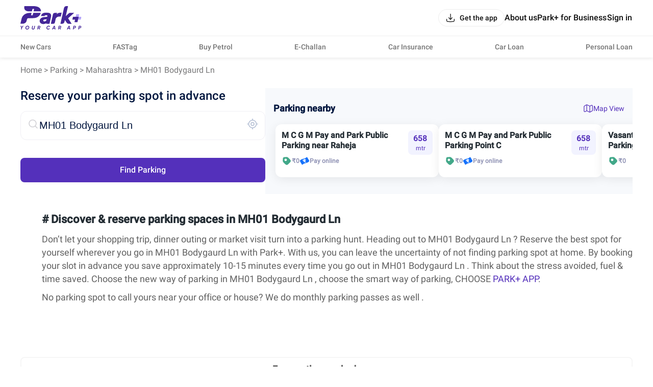

--- FILE ---
content_type: text/html; charset=utf-8
request_url: https://parkplus.io/p/maharashtra/parking-near-mh01-bodygaurd-ln
body_size: 25733
content:
<!DOCTYPE html><html lang="en" class="app light"><head><meta charSet="utf-8" data-next-head=""/><meta name="viewport" content="width=device-width, initial-scale=1.0, maximum-scale=1.0, user-scalable=no,viewport-fit=cover" data-next-head=""/><title data-next-head="">Free Parking near MH01 Bodygaurd Ln - find and reserve best parking spots with Park+ App</title><meta name="description" content="Free Parking near MH01 Bodygaurd Ln. Park+ helps you discover and book nearby parking spaces online on hourly, daily, monthly and weekly basis. Find parking instantly using Park+ App" data-next-head=""/><link rel="canonical" href="https://parkplus.io/p/maharashtra/parking-near-mh01-bodygaurd-ln" data-next-head=""/><meta name="robots" content="INDEX, FOLLOW, max-snippet:-1, max-image-preview:large" data-next-head=""/><meta property="og:site_name" content="Park+" data-next-head=""/><meta property="og:locale" content="en_US" data-next-head=""/><meta property="og:title" content="Free Parking near MH01 Bodygaurd Ln - find and reserve best parking spots with Park+ App" data-next-head=""/><meta property="og:description" content="Free Parking near MH01 Bodygaurd Ln. Park+ helps you discover and book nearby parking spaces online on hourly, daily, monthly and weekly basis. Find parking instantly using Park+ App" data-next-head=""/><meta property="og:url" content="https://parkplus.io/p/maharashtra/parking-near-mh01-bodygaurd-ln" data-next-head=""/><meta property="og:type" content="website" data-next-head=""/><meta property="og:image" content="https://parkplus.io/img/parkpluslogo.png" data-next-head=""/><meta property="twitter:image:alt" content="Free Parking near MH01 Bodygaurd Ln - find and reserve best parking spots with Park+ App" data-next-head=""/><meta name="twitter:card" content="https://parkplus.io/img/parkpluslogo.png" data-next-head=""/><meta name="twitter:title" content="Free Parking near MH01 Bodygaurd Ln - find and reserve best parking spots with Park+ App" data-next-head=""/><meta name="twitter:description" content="Free Parking near MH01 Bodygaurd Ln. Park+ helps you discover and book nearby parking spaces online on hourly, daily, monthly and weekly basis. Find parking instantly using Park+ App" data-next-head=""/><meta name="twitter:image" content="https://parkplus.io/img/parkpluslogo.png" data-next-head=""/><meta name="twitter:site" content="Parkplus.io" data-next-head=""/><script type="application/ld+json" data-next-head="">{"@context":"https://schema.org","@type":"BreadcrumbList","itemListElement":[{"@type":"ListItem","name":"Home","position":1,"item":"https://parkplus.io"},{"@type":"ListItem","name":"Parking","position":2,"item":"https://parkplus.io/parking"},{"@type":"ListItem","name":"maharashtra","position":3,"item":"https://parkplus.io/p/parking-in-maharashtra"},{"@type":"ListItem","name":"MH01 Bodygaurd Ln","position":4,"item":"https://parkplus.io/p/maharashtra/parking-near-mh01-bodygaurd-ln"}]}</script><script type="application/ld+json" data-next-head="">{"@context":"https://schema.org","@type":"FAQPage","mainEntity":[{"@type":"Question","name":"What is the best parking app in MH01 Bodygaurd Ln ?","acceptedAnswer":{"@type":"Answer","text":"Park+ is one of the best parking apps in MH01 Bodygaurd Ln since it lets you reserve parking spots in advance anywhere you go. With abundant options to choose from, Park+ is the most-hassle free way to look for a parking spot in MH01 Bodygaurd Ln.."}},{"@type":"Question","name":"How does parking app work in MH01 Bodygaurd Ln?","acceptedAnswer":{"@type":"Answer","text":"Most parking apps have a lot of inventory in MH01 Bodygaurd Ln on their platform where people can check the real time status of parking availability & even book their slot in advance."}}]}</script><script type="application/ld+json" data-next-head="">{"@context":"https://schema.org","@type":"MobileApplication","name":"Park+","operatingSystem":"ANDROID and iOS","offers":{"@type":"Offer","price":"0","priceCurrency":"INR"},"aggregateRating":{"@type":"AggregateRating","ratingValue":"4.6","ratingCount":"71140"},"applicationCategory":"Apps","potentialAction":{"@type":"ViewAction","target":[{"@type":"EntryPoint","actionApplication":{"@type":"SoftwareApplication","@id":"com.ovunque.parkwheels","name":"Park+ Parking | FASTag | RTO","operatingSystem":"ANDROID","applicationCategory":"Apps","applicationSubCategory":"Auto & Vehicles","downloadUrl":"https://play.google.com/store/apps/details?id:com.ovunque.parkwheels","offers":{"@type":"Offer","price":"0","priceCurrency":"INR"},"aggregateRating":{"@type":"AggregateRating","ratingValue":"4.6","ratingCount":"71140"}}},{"@type":"EntryPoint","actionApplication":{"@type":"SoftwareApplication","@id":"1244749178","name":"Park+ | Find Parking, Challan","operatingSystem":"iOS","applicationCategory":"Travel","downloadUrl":"https://apps.apple.com/in/app/park-find-parking-challan/id1244749178","offers":{"@type":"Offer","price":"0","priceCurrency":"INR"},"aggregateRating":{"@type":"AggregateRating","ratingValue":"4.0","ratingCount":"737"}}}]},"description":"Park+ app is a one-stop solution for car owners. What you know was the best FASTag app offers so much more. From finding and booking parking spots near you and selling your car to getting your car cleaned daily right at your doorstep."}</script><script type="application/ld+json" data-next-head="">{"@context":"https://schema.org","@type":"SiteNavigationElement","name":"parking","url":"https://parkplus.io/parking"}</script><script type="application/ld+json" data-next-head="">{"@context":"https://schema.org","@type":"ParkingFacility","address":{"@type":"PostalAddress","addressLocality":"MH01 Bodygaurd Ln","streetAddress":""},"latitude":"18.9733015","longitude":"72.8167116"}</script><script type="application/ld+json" data-next-head="">{"@context":"http://www.schema.org","@type":"Organization","name":"Park+","url":"https://parkplus.io/","sameAs":["https://twitter.com/parkplus_io","https://www.facebook.com/prkpls/","https://www.instagram.com/parkplusio/","https://www.linkedin.com/company/parkplus/","https://www.youtube.com/channel/UCschDYcHV2A6m-qi5fwCNDw"],"logo":"https://strapi-file-uploads.parkplus.io/park_Logo_ebc88c4a81.png","description":"At Park+, we are building an eco-system for car owners which will be a one-stop solution for all their needs. From parking reservation to challan payments, FASTag recharge to RTO related information, real time fuel price information to nearest PUC center search, we have a lot to offer. We also offer smart parking automated solutions to corporates, apartments, malls, hospitals and other commercial establishments. Our app is a life savior for daily commuters as it provides them with a seamless and real-time experience for parking discovery, booking, payment and tracking.","address":{"@type":"PostalAddress","streetAddress":"5th Floor, Tower A, Unitech Cyber Park, Sec-39","addressLocality":"Gurugram","addressRegion":"Haryana","postalCode":"122022","addressCountry":"IN"},"brand":{"@type":"Brand","name":"Park+"}}</script><link rel="manifest" href="/manifest.json"/><meta name="google-site-verification" content="XI3T7tRvx6_O01YDMxzTYAD-kayu9c_RrBpZGiFDKMY"/><link rel="apple-touch-icon" href="https://parkplus.io/favicon.ico"/><meta name="apple-mobile-web-app-status-bar-style" content="black"/><link rel="icon" href="https://parkplus.io/favicon.ico"/><link rel="apple-touch-icon" sizes="180x180" href="/img/icons/ios/180.png"/><meta name="apple-mobile-web-app-capable" content="yes"/><meta name="mobile-web-app-capable" content="yes"/><link rel="dns-prefetch" href="http://www.gstatic.com"/><link rel="preconnect" href="http://www.gstatic.com"/><link rel="preload" href="/_next/static/css/c30a2d1d7ec663aa.css" as="style"/><link rel="stylesheet" href="/_next/static/css/c30a2d1d7ec663aa.css" data-n-g=""/><link rel="preload" href="/_next/static/css/95d49d5a49b8ea6b.css" as="style"/><link rel="stylesheet" href="/_next/static/css/95d49d5a49b8ea6b.css"/><link rel="preload" href="/_next/static/css/d643856d05c32458.css" as="style"/><link rel="stylesheet" href="/_next/static/css/d643856d05c32458.css"/><link rel="preload" href="/_next/static/css/ef46db3751d8e999.css" as="style"/><link rel="stylesheet" href="/_next/static/css/ef46db3751d8e999.css"/><link rel="preload" href="/_next/static/css/34edcf1f7d3661ad.css" as="style"/><link rel="stylesheet" href="/_next/static/css/34edcf1f7d3661ad.css"/><link rel="preload" href="/_next/static/css/0e68aae9d4f7efcd.css" as="style"/><link rel="stylesheet" href="/_next/static/css/0e68aae9d4f7efcd.css"/><noscript data-n-css=""></noscript><script defer="" nomodule="" src="/_next/static/chunks/polyfills-42372ed130431b0a.js"></script><script defer="" src="/_next/static/chunks/84622-ecfbef72b1179867.js"></script><script defer="" src="/_next/static/chunks/30828.f1542dc6eb1b5773.js"></script><script src="/_next/static/chunks/runtime-393f7e62c061bbdc.js" defer=""></script><script src="/_next/static/chunks/36394-17c0483480adcb0a.js" defer=""></script><script src="/_next/static/chunks/main-8d172d48fbc4cce8.js" defer=""></script><script src="/_next/static/chunks/35679-3e3afb13a3c102b2.js" defer=""></script><script src="/_next/static/chunks/pages/_app-b27eff068bf01e1b.js" defer=""></script><script src="/_next/static/chunks/pages/p/%5B...extended_dynamic_url%5D-e617c1dc7d44f2c2.js" defer=""></script><script src="/_next/static/rHEWa16PLO_EPQChCFDEL/_buildManifest.js" defer=""></script><script src="/_next/static/rHEWa16PLO_EPQChCFDEL/_ssgManifest.js" defer=""></script></head><body class="app_body"><noscript><iframe src="https://www.googletagmanager.com/ns.html?id=GTM-WB6JX5X"
              height="0" width="0" style="display:none;visibility:hidden"></iframe></noscript><div id="__next"><div class="NavbarLayout_root__zdJFv"><div class="NavbarLayout_navbar_wrapper__7arhg"><div class="NavbarLayout_navbar__DZGNW"><div class="cmn_container NavbarLayout_header__ifRBy"><div><a class="NavbarLayout_logo__0J59D" href="/"><svg xmlns="http://www.w3.org/2000/svg" width="120" height="46" fill="none" viewBox="0 0 120 46"><path fill="#442698" d="M24.455 23.639c13.686-.062 15.251-10.273 15.251-10.273h-14.02a.75.75 0 0 0-.727.575l-.825 3.652a.68.68 0 0 1-.655.523h-2.092a.434.434 0 0 1-.451-.417c0-.044 0-.089.017-.133l.816-3.625a.467.467 0 0 0-.355-.558c-.036-.009-.071-.009-.105-.009h-3.901s-12.419 0-15.175 11.665L0 34.619h4.308s6.595.08 7.924-5.964l.683-2.845a2.83 2.83 0 0 1 2.739-2.171h8.802zM25.935 9.642l.788-3.466a.527.527 0 0 0-.398-.628c-.036-.009-.072-.009-.116-.009h-1.87a.87.87 0 0 0-.869.673l-.78 3.492a.756.756 0 0 1-.727.584h-5.974s-10.637 0-8.145-10.283c0 0 1.967.036 17.31 0 16.274-.044 15.14 10.327 15.176 10.283H26.45a.533.533 0 0 1-.532-.531c0-.036.008-.072.017-.116zM93.538 23.835l11.674-10.478-8.174-.032c-1.093.022-1.551.406-2.381 1.075l-5.77 5.224L93.23.614l.096-.573A.036.036 0 0 0 93.293 0L89.81.005c-2.081.094-3.729 1.55-4.289 3.473-.085.293-7.072 31.202-7.072 31.202-.004.02 3.429.032 3.442.032 2.128-.187 3.714-1.354 4.381-3.541l.901-3.964c-.015-.03.005-.032 0 0l3.388 5.081c1.128 1.888 2.533 2.356 3.766 2.356h6.016l-6.804-10.81c-.01.012-.009-.013 0 0zM80.864 12.862c-3.373.039-7.672.216-9.703 3.202l.602-2.696h-4.77a3.154 3.154 0 0 0-3.077 2.466L59.712 34.72h4.808a3.105 3.105 0 0 0 3.03-2.43l1.486-6.663c.2-.899.569-1.757 1.127-2.49a6.4 6.4 0 0 1 5.151-2.544q.117.001.233.005v-.006h3.588l1.727-7.73zM59.276 15.432c-.607-.785-1.753-2.57-8.664-2.57s-8.318 2.6-8.97 3.524c-.602.85-1.018 1.894-1.236 3.112h6.834a2.15 2.15 0 0 1 .882-1.048c.653-.403 1.378-.598 2.215-.598q.474 0 1.015.087c.313.052.611.149.884.29.243.126.44.29.6.504q.188.254.188.763c0 .297-.042.694-.243.901-.203.212-.562.392-1.043.518-.582.153-1.333.27-2.24.343a87 87 0 0 0-3.392.35c-2.576.302-4.615 1.096-6.058 2.358-1.502 1.313-2.265 3.074-2.265 5.24 0 .796.152 1.568.448 2.294.301.74.775 1.401 1.409 1.958.616.544 1.39.978 2.294 1.295.894.312 1.939.47 3.107.47 1.247 0 2.472-.218 3.64-.649a7.7 7.7 0 0 0 1.584-.8l.356-.242a.98.98 0 0 0 .956 1.187h5.4l1.33-6.052 1.67-7.604c.15-.885.225-1.694.225-2.406V18.5c0-1.24-.308-2.272-.921-3.063zm-7.851 10.615a13 13 0 0 1-.545 1.528 4.2 4.2 0 0 1-.796 1.22c-.33.35-.742.643-1.228.868-.471.22-1.081.332-1.812.332-.654 0-1.208-.144-1.691-.442-.373-.23-.534-.532-.534-1.007q.001-.714.242-1.13c.167-.287.377-.507.642-.67q.451-.282 1.06-.424c.448-.106.915-.184 1.392-.234a50 50 0 0 0 2.422-.215q.486-.056.947-.18zM6.219 38.645l-3.073 4.022-.562 3.188H1.172l.567-3.212L.08 38.647h1.514L2.606 41.3l1.923-2.654h1.69zM12.964 45.999q-1.565 0-2.482-1.138-.916-1.137-.628-2.714.267-1.596 1.478-2.621t2.869-1.026q1.544 0 2.466 1.143t.644 2.719q-.278 1.597-1.484 2.616t-2.863 1.02m.165-1.39a2.72 2.72 0 0 0 1.797-.66 2.77 2.77 0 0 0 .973-1.69q.175-1.03-.371-1.704-.548-.675-1.545-.675-1 0-1.767.664a2.84 2.84 0 0 0-.952 1.706q-.186 1.03.346 1.694.53.665 1.52.665M24.824 45.998q-1.275 0-1.969-.7t-.489-1.802l.855-4.851h1.412l-.836 4.737q-.092.557.17.89.264.335.953.335t1.076-.34q.386-.338.479-.885l.836-4.737h1.412l-.855 4.85q-.216 1.215-1.039 1.86-.822.643-2.005.643M39.228 41.137a2.63 2.63 0 0 1-1.731 2.029l1.092 2.688h-1.443l-1.005-2.503h-1.187l-.443 2.502h-1.412l1.274-7.208h2.806q.978 0 1.6.751.623.752.448 1.741m-1.825.66q.33-.31.413-.762.082-.453-.166-.756-.248-.304-.71-.304h-1.39l-.376 2.133h1.465q.434 0 .763-.308zM54.273 45.999q-1.08 0-1.875-.525a2.9 2.9 0 0 1-1.128-1.405q-.334-.88-.16-1.922a4.22 4.22 0 0 1 1.468-2.616 4.2 4.2 0 0 1 2.797-1.03q1.031 0 1.777.453.746.452 1.107 1.257l-1.298.68q-.485-1.01-1.72-1.01-1.03 0-1.787.66-.758.66-.932 1.71-.186 1.04.33 1.7.515.66 1.515.66 1.338 0 2.09-1.052l1.163.752q-.587.78-1.468 1.236a4.04 4.04 0 0 1-1.879.453zM67.31 45.855l-.228-1.297h-2.931l-.678 1.297h-1.537l3.775-7.208h1.787l1.267 7.208H67.31m-2.466-2.626h2.003l-.433-3.008zM79.99 41.137a2.63 2.63 0 0 1-1.73 2.029l1.091 2.688h-1.443l-1.005-2.503h-1.187l-.443 2.502h-1.412l1.274-7.208h2.806q.978 0 1.6.751.623.752.449 1.741m-1.825.66q.33-.31.413-.762.082-.453-.166-.756-.248-.304-.71-.304h-1.39l-.376 2.133H77.4q.434 0 .763-.308zM96.28 45.855l-.228-1.297h-2.931l-.678 1.297h-1.537l3.775-7.208h1.787l1.267 7.208H96.28m-2.466-2.626h2.003l-.433-3.008zM106.681 38.645q1.091 0 1.689.715.597.716.433 1.777a2.65 2.65 0 0 1-.937 1.695q-.781.654-1.998.654h-1.204l-.419 2.37h-1.412l1.274-7.21h2.575zm.713 2.39q.093-.484-.144-.772-.238-.288-.784-.288h-1.184l-.386 2.184h1.117q.566 0 .927-.308a1.36 1.36 0 0 0 .453-.815zM117.155 38.645q1.091 0 1.689.715.598.716.433 1.777a2.65 2.65 0 0 1-.937 1.695q-.781.654-1.998.654h-1.204l-.419 2.37h-1.412l1.274-7.21h2.575zm.713 2.39q.093-.484-.145-.772-.237-.288-.783-.288h-1.184l-.387 2.184h1.118q.566 0 .926-.308a1.35 1.35 0 0 0 .453-.815z"></path><path fill="#B5A5FA" d="m114.189 21.092.973-4.294a.572.572 0 0 0-.557-.696h-5.107l-1.131 4.99-1.252 5.528h11.164l1.095-4.833a.57.57 0 0 0-.557-.696h-4.628z"></path><path fill="#442698" d="m107.115 26.62-.972 4.294a.57.57 0 0 0 .557.696h5.106l1.131-4.99 1.252-5.528h-11.164l-1.095 4.833a.57.57 0 0 0 .557.696h4.628z"></path></svg></a></div><div class="NavbarLayout_right___bW_D"><div class="NavbarLayout_get_app_btn__RhALJ"><button class="Button_btn__dcVqG Button_BlackNaked__FkCpB Button_Small__rovWL Button_scale__Ffzm1" style="min-width:initial;border-radius:8px" color="secondary" type="button"><div class="Button_leftIcon__clQVj"><svg width="20" height="20" viewBox="0 0 24 24" fill="none" xmlns="http://www.w3.org/2000/svg"><path fill-rule="evenodd" clip-rule="evenodd" d="M3 14.25C3.41421 14.25 3.75 14.5858 3.75 15C3.75 16.4354 3.75159 17.4365 3.85315 18.1919C3.9518 18.9257 4.13225 19.3142 4.40901 19.591C4.68577 19.8678 5.07435 20.0482 5.80812 20.1469C6.56347 20.2484 7.56459 20.25 9 20.25H15C16.4354 20.25 17.4365 20.2484 18.1919 20.1469C18.9257 20.0482 19.3142 19.8678 19.591 19.591C19.8678 19.3142 20.0482 18.9257 20.1469 18.1919C20.2484 17.4365 20.25 16.4354 20.25 15C20.25 14.5858 20.5858 14.25 21 14.25C21.4142 14.25 21.75 14.5858 21.75 15V15.0549C21.75 16.4225 21.75 17.5248 21.6335 18.3918C21.5125 19.2919 21.2536 20.0497 20.6517 20.6516C20.0497 21.2536 19.2919 21.5125 18.3918 21.6335C17.5248 21.75 16.4225 21.75 15.0549 21.75H8.94513C7.57754 21.75 6.47522 21.75 5.60825 21.6335C4.70814 21.5125 3.95027 21.2536 3.34835 20.6517C2.74643 20.0497 2.48754 19.2919 2.36652 18.3918C2.24996 17.5248 2.24998 16.4225 2.25 15.0549C2.25 15.0366 2.25 15.0183 2.25 15C2.25 14.5858 2.58579 14.25 3 14.25Z" fill="var(--text_default)"></path><path fill-rule="evenodd" clip-rule="evenodd" d="M12 16.75C12.2106 16.75 12.4114 16.6615 12.5535 16.5061L16.5535 12.1311C16.833 11.8254 16.8118 11.351 16.5061 11.0715C16.2004 10.792 15.726 10.8132 15.4465 11.1189L12.75 14.0682V3C12.75 2.58579 12.4142 2.25 12 2.25C11.5858 2.25 11.25 2.58579 11.25 3V14.0682L8.55353 11.1189C8.27403 10.8132 7.79963 10.792 7.49393 11.0715C7.18823 11.351 7.16698 11.8254 7.44648 12.1311L11.4465 16.5061C11.5886 16.6615 11.7894 16.75 12 16.75Z" fill="var(--text_default)"></path></svg></div><span class="Typography_Button_Button_small__Y3Rss" style="color:var(--text_default)">Get the app</span></button></div><div class="NavbarLayout_links__QvEVx cmn_only_desktop"><div><a href="/about-us"><p class="Typography_body_big_m__jq51p" style="color:var(--text_default)">About us</p></a></div><div><a href="/business"><p class="Typography_body_big_m__jq51p" style="color:var(--text_default)">Park+ for Business</p></a></div><button class="Button_btn__dcVqG Button_BlackNaked__FkCpB Button_Big__mrVEe Button_scale__Ffzm1" style="min-width:initial;border-radius:8px" type="button"><span class="Typography_Button_Button_Big__XDY5k" style="color:var(--text_default)">Sign in</span></button></div><div class="NavbarLayout_menu_btn__QwOh4 cmn_only_mobile"><svg width="28" height="28" viewBox="0 0 24 24" fill="none" xmlns="http://www.w3.org/2000/svg"><path fill-rule="evenodd" clip-rule="evenodd" d="M20.75 7C20.75 7.41421 20.4142 7.75 20 7.75L4 7.75C3.58579 7.75 3.25 7.41421 3.25 7C3.25 6.58579 3.58579 6.25 4 6.25L20 6.25C20.4142 6.25 20.75 6.58579 20.75 7Z" fill="var(--text_default)"></path><path fill-rule="evenodd" clip-rule="evenodd" d="M20.75 12C20.75 12.4142 20.4142 12.75 20 12.75L4 12.75C3.58579 12.75 3.25 12.4142 3.25 12C3.25 11.5858 3.58579 11.25 4 11.25L20 11.25C20.4142 11.25 20.75 11.5858 20.75 12Z" fill="var(--text_default)"></path><path fill-rule="evenodd" clip-rule="evenodd" d="M20.75 17C20.75 17.4142 20.4142 17.75 20 17.75L4 17.75C3.58579 17.75 3.25 17.4142 3.25 17C3.25 16.5858 3.58579 16.25 4 16.25L20 16.25C20.4142 16.25 20.75 16.5858 20.75 17Z" fill="var(--text_default)"></path></svg></div></div></div></div><div class="cmn_container cmn_only_desktop NavbarLayout_header_links__P0dxL"><a target="_self" href="/new-cars"><p class="Typography_body_m__KUiIq" style="color:var(--text_caption)">New Cars</p></a><a target="_self" href="/fastag"><p class="Typography_body_m__KUiIq" style="color:var(--text_caption)">FASTag</p></a><a target="_blank" href="/app/shop/parkplus-fuel"><p class="Typography_body_m__KUiIq" style="color:var(--text_caption)">Buy Petrol</p></a><a target="_self" href="/e-challan"><p class="Typography_body_m__KUiIq" style="color:var(--text_caption)">E-Challan</p></a><a target="_self" href="/car-insurance"><p class="Typography_body_m__KUiIq" style="color:var(--text_caption)">Car Insurance</p></a><a target="_self" href="/car-loan/lead"><p class="Typography_body_m__KUiIq" style="color:var(--text_caption)">Car Loan</p></a><a target="_self" href="/personal-loan"><p class="Typography_body_m__KUiIq" style="color:var(--text_caption)">Personal Loan</p></a></div></div><div class="NavbarLayout_body__zgCqk NavbarLayout_extra_margin__hfyzb"><div class="Seo_root__xkCce"><div class="cmn_container bread_crumbs_root__2a60h"><div class="bread_crumbs_link_item__XWWHB"><a href="https://parkplus.io">Home</a> &gt; </div><div class="bread_crumbs_link_item__XWWHB"><a href="/parking">Parking</a> &gt; </div><div class="bread_crumbs_link_item__XWWHB"><a href="/p/parking-in-maharashtra">maharashtra</a> &gt; </div><div class="bread_crumbs_link_item__XWWHB"><a href="/p/maharashtra/parking-near-mh01-bodygaurd-ln">MH01 Bodygaurd Ln</a></div></div><div class="Seo_row__3Hdhp"><div class="Seo_widget_container__uZg9J"><div class="Seo_heading__WT9Ow">Reserve your parking spot in advance</div><div class="Seo_wrapSearchBox__HKPR3"><div class="Seo_searchBox__XqKlL"><div><svg width="24" height="25" fill="none" xmlns="http://www.w3.org/2000/svg"><path d="M16.413 15.84l-.529-.532-1.062 1.059.53.531 1.061-1.059zm3.056 5.19a.75.75 0 001.062-1.06l-1.062 1.06zm-2.306-9.574a6.206 6.206 0 01-6.207 6.207v1.5a7.706 7.706 0 007.707-7.707h-1.5zm-6.207 6.207a6.206 6.206 0 01-6.206-6.207h-1.5a7.706 7.706 0 007.707 7.707v-1.5zM4.75 11.456a6.207 6.207 0 016.207-6.206v-1.5a7.707 7.707 0 00-7.707 7.707h1.5zm6.207-6.206a6.206 6.206 0 016.206 6.207h1.5a7.706 7.706 0 00-7.707-7.707v1.5zm4.394 11.648l4.118 4.131 1.062-1.058-4.117-4.132-1.063 1.06z" fill="#CECDD2"></path></svg></div><div class="Seo_inputBox__Qn6wX"><input type="" name="searchBox" placeholder="I want to park near..." value="MH01 Bodygaurd Ln"/></div><div><svg width="24" height="25" fill="none" xmlns="http://www.w3.org/2000/svg"><path d="M12 20a7.5 7.5 0 100-15 7.5 7.5 0 000 15z" stroke="#B1BCD2" stroke-width="1.5" stroke-linecap="round" stroke-linejoin="round"></path><path d="M12 15.5a3 3 0 100-6 3 3 0 000 6zm0-11v-2m-8 10H2m10 8v2m8-10h2" stroke="#B1BCD2" stroke-width="1.5" stroke-linecap="round" stroke-linejoin="round"></path></svg></div></div></div><div class="Seo_submitBtn__sCE_0"><button class="Button_btn__dcVqG Button_Primary__q2hCg Button_Big__mrVEe Button_scale__Ffzm1" style="min-width:initial;border-radius:8px" type="button"><span class="Typography_Button_Button_Big__XDY5k" style="color:var(--background_primary)">Find Parking</span></button></div></div><div class="Seo_parking_spot_wrapper__Ei8Uo"><div class="Seo_wrap__Fytil"><div class="Seo_title__MuMhu">Parking nearby</div><div class="Seo_mapView__Ue5uw"><svg width="20" height="20" fill="none" xmlns="http://www.w3.org/2000/svg"><path d="M13.041 17.842c-.358 0-.716-.075-1.008-.217l-4.375-2.192c-.25-.125-.741-.116-.983.025l-1.967 1.125c-.85.484-1.725.55-2.383.159-.667-.384-1.042-1.167-1.042-2.15v-8.1c0-.759.5-1.617 1.159-1.992L6.05 2.433c.608-.35 1.533-.375 2.158-.058l4.375 2.192c.25.125.733.108.983-.025l1.959-1.117c.85-.483 1.725-.55 2.383-.158.667.383 1.042 1.166 1.042 2.15v8.108c0 .758-.5 1.617-1.159 1.992l-3.608 2.066c-.316.167-.733.259-1.142.259zM7.2 14.1c.358 0 .717.075 1.008.217l4.375 2.191c.25.125.733.109.983-.025l3.609-2.066c.267-.15.525-.6.525-.9V5.408c0-.525-.15-.916-.425-1.066-.267-.15-.683-.092-1.133.166l-1.959 1.117c-.608.35-1.533.375-2.158.058L7.65 3.492c-.25-.125-.733-.109-.983.025L3.058 5.583c-.266.15-.525.6-.525.909V14.6c0 .525.15.917.417 1.067.267.158.683.091 1.142-.167l1.958-1.117c.325-.191.742-.283 1.15-.283z" fill="#5430BB"></path><path d="M7.133 14.792a.63.63 0 01-.625-.625V3.333a.63.63 0 01.625-.625.63.63 0 01.625.625v10.834a.63.63 0 01-.625.625zm5.975 2.5a.63.63 0 01-.625-.625V5.517a.63.63 0 01.625-.625.63.63 0 01.625.625v11.15a.63.63 0 01-.625.625z" fill="#5430BB"></path></svg>Map View</div></div><div class="Seo_cardWrapper__eirYr"><div class="ParkingDetailCard_card2__D__CY ParkingDetailCard_isBorder__TxJDo"><div class="ParkingDetailCard_cardDetails___Rn0o"><div class="ParkingDetailCard_wrap__QjzM4"><div><h3>M C G M Pay and Park Public Parking near Raheja</h3></div><div class="ParkingDetailCard_cardIcons__UIcyJ"><div class="ParkingDetailCard_cardIcon__KUdY_"><svg width="20" height="20" fill="none" xmlns="http://www.w3.org/2000/svg"><path d="M16.525 7.25L12.75 3.475a3.959 3.959 0 00-3-1.158l-4.167.2a3.22 3.22 0 00-3.075 3.058l-.2 4.167a3.99 3.99 0 001.159 3l3.775 3.775a3.984 3.984 0 005.625 0l3.658-3.659a3.948 3.948 0 000-5.608zm-8.608 3.067a2.4 2.4 0 110-4.802 2.4 2.4 0 010 4.802z" fill="#42A889"></path></svg> <!-- -->₹0</div><div class="ParkingDetailCard_cardIcon__KUdY_"><svg width="20" height="20" fill="none" xmlns="http://www.w3.org/2000/svg"><path fill-rule="evenodd" clip-rule="evenodd" d="M.851 9.702c-.096.57.174 1.03.713 1.953l2.582 4.419c.526.9.789 1.35 1.156 1.418.368.069.847-.31 1.805-1.068 1.661-1.314 3.5-1.776 5.338-2.238 1.943-.488 3.886-.976 5.62-2.47.657-.566.985-.85 1.081-1.418.096-.57-.173-1.03-.712-1.953L15.85 3.926c-.526-.9-.788-1.35-1.156-1.418-.367-.068-.846.31-1.804 1.068-1.662 1.314-3.5 1.776-5.339 2.238-1.943.488-3.886.976-5.62 2.47-.657.566-.985.85-1.08 1.418zm10.41-2.469a.625.625 0 10-.528-1.133L6.4 8.121a.625.625 0 10.529 1.133l1.647-.769c.373-.173.786-.19 1.143-.097L7.374 9.483a.625.625 0 00.528 1.132l2.7-1.259a.688.688 0 01-.031.134c-.068.205-.247.431-.577.585l-1.32.616a.757.757 0 00-.442.774.77.77 0 00.568.647l3.53.99a.625.625 0 00.338-1.204l-2.265-.634.12-.056c.6-.28 1.045-.752 1.234-1.324a1.91 1.91 0 00.037-1.085l.44-.205a.625.625 0 10-.529-1.132l-.587.273a2.467 2.467 0 00-.367-.264l.51-.238z" fill="#1471FB"></path></svg> <!-- -->Pay online</div></div></div><div class="ParkingDetailCard_cardDistance__X9Qfh"><div class="ParkingDetailCard_distance__0CRDi"><h3>658</h3><p> mtr</p></div></div></div></div><div class="ParkingDetailCard_card2__D__CY ParkingDetailCard_isBorder__TxJDo"><div class="ParkingDetailCard_cardDetails___Rn0o"><div class="ParkingDetailCard_wrap__QjzM4"><div><h3>M C G M Pay and Park Public Parking Point C</h3></div><div class="ParkingDetailCard_cardIcons__UIcyJ"><div class="ParkingDetailCard_cardIcon__KUdY_"><svg width="20" height="20" fill="none" xmlns="http://www.w3.org/2000/svg"><path d="M16.525 7.25L12.75 3.475a3.959 3.959 0 00-3-1.158l-4.167.2a3.22 3.22 0 00-3.075 3.058l-.2 4.167a3.99 3.99 0 001.159 3l3.775 3.775a3.984 3.984 0 005.625 0l3.658-3.659a3.948 3.948 0 000-5.608zm-8.608 3.067a2.4 2.4 0 110-4.802 2.4 2.4 0 010 4.802z" fill="#42A889"></path></svg> <!-- -->₹0</div><div class="ParkingDetailCard_cardIcon__KUdY_"><svg width="20" height="20" fill="none" xmlns="http://www.w3.org/2000/svg"><path fill-rule="evenodd" clip-rule="evenodd" d="M.851 9.702c-.096.57.174 1.03.713 1.953l2.582 4.419c.526.9.789 1.35 1.156 1.418.368.069.847-.31 1.805-1.068 1.661-1.314 3.5-1.776 5.338-2.238 1.943-.488 3.886-.976 5.62-2.47.657-.566.985-.85 1.081-1.418.096-.57-.173-1.03-.712-1.953L15.85 3.926c-.526-.9-.788-1.35-1.156-1.418-.367-.068-.846.31-1.804 1.068-1.662 1.314-3.5 1.776-5.339 2.238-1.943.488-3.886.976-5.62 2.47-.657.566-.985.85-1.08 1.418zm10.41-2.469a.625.625 0 10-.528-1.133L6.4 8.121a.625.625 0 10.529 1.133l1.647-.769c.373-.173.786-.19 1.143-.097L7.374 9.483a.625.625 0 00.528 1.132l2.7-1.259a.688.688 0 01-.031.134c-.068.205-.247.431-.577.585l-1.32.616a.757.757 0 00-.442.774.77.77 0 00.568.647l3.53.99a.625.625 0 00.338-1.204l-2.265-.634.12-.056c.6-.28 1.045-.752 1.234-1.324a1.91 1.91 0 00.037-1.085l.44-.205a.625.625 0 10-.529-1.132l-.587.273a2.467 2.467 0 00-.367-.264l.51-.238z" fill="#1471FB"></path></svg> <!-- -->Pay online</div></div></div><div class="ParkingDetailCard_cardDistance__X9Qfh"><div class="ParkingDetailCard_distance__0CRDi"><h3>658</h3><p> mtr</p></div></div></div></div><div class="ParkingDetailCard_card2__D__CY ParkingDetailCard_isBorder__TxJDo"><div class="ParkingDetailCard_cardDetails___Rn0o"><div class="ParkingDetailCard_wrap__QjzM4"><div><h3>Vasant Rao Naik Chowk BEST Parking</h3></div><div class="ParkingDetailCard_cardIcons__UIcyJ"><div class="ParkingDetailCard_cardIcon__KUdY_"><svg width="20" height="20" fill="none" xmlns="http://www.w3.org/2000/svg"><path d="M16.525 7.25L12.75 3.475a3.959 3.959 0 00-3-1.158l-4.167.2a3.22 3.22 0 00-3.075 3.058l-.2 4.167a3.99 3.99 0 001.159 3l3.775 3.775a3.984 3.984 0 005.625 0l3.658-3.659a3.948 3.948 0 000-5.608zm-8.608 3.067a2.4 2.4 0 110-4.802 2.4 2.4 0 010 4.802z" fill="#42A889"></path></svg> <!-- -->₹0</div></div></div><div class="ParkingDetailCard_cardDistance__X9Qfh"><div class="ParkingDetailCard_distance__0CRDi"><h3>405</h3><p> mtr</p></div></div></div></div><div class="ParkingDetailCard_card2__D__CY ParkingDetailCard_isBorder__TxJDo"><div class="ParkingDetailCard_cardDetails___Rn0o"><div class="ParkingDetailCard_wrap__QjzM4"><div><h3>Tardeo BEST Depot</h3></div><div class="ParkingDetailCard_cardIcons__UIcyJ"><div class="ParkingDetailCard_cardIcon__KUdY_"><svg width="20" height="20" fill="none" xmlns="http://www.w3.org/2000/svg"><path d="M16.525 7.25L12.75 3.475a3.959 3.959 0 00-3-1.158l-4.167.2a3.22 3.22 0 00-3.075 3.058l-.2 4.167a3.99 3.99 0 001.159 3l3.775 3.775a3.984 3.984 0 005.625 0l3.658-3.659a3.948 3.948 0 000-5.608zm-8.608 3.067a2.4 2.4 0 110-4.802 2.4 2.4 0 010 4.802z" fill="#42A889"></path></svg> <!-- -->₹0</div></div></div><div class="ParkingDetailCard_cardDistance__X9Qfh"><div class="ParkingDetailCard_distance__0CRDi"><h3>407</h3><p> mtr</p></div></div></div></div><div class="ParkingDetailCard_card2__D__CY ParkingDetailCard_isBorder__TxJDo"><div class="ParkingDetailCard_cardDetails___Rn0o"><div class="ParkingDetailCard_wrap__QjzM4"><div><h3>Mumbai Central Railway parking</h3></div><div class="ParkingDetailCard_cardIcons__UIcyJ"><div class="ParkingDetailCard_cardIcon__KUdY_"><svg width="20" height="20" fill="none" xmlns="http://www.w3.org/2000/svg"><path d="M16.525 7.25L12.75 3.475a3.959 3.959 0 00-3-1.158l-4.167.2a3.22 3.22 0 00-3.075 3.058l-.2 4.167a3.99 3.99 0 001.159 3l3.775 3.775a3.984 3.984 0 005.625 0l3.658-3.659a3.948 3.948 0 000-5.608zm-8.608 3.067a2.4 2.4 0 110-4.802 2.4 2.4 0 010 4.802z" fill="#42A889"></path></svg> <!-- -->₹0</div><div class="ParkingDetailCard_cardIcon__KUdY_"><svg width="20" height="20" fill="none" xmlns="http://www.w3.org/2000/svg"><path fill-rule="evenodd" clip-rule="evenodd" d="M.851 9.702c-.096.57.174 1.03.713 1.953l2.582 4.419c.526.9.789 1.35 1.156 1.418.368.069.847-.31 1.805-1.068 1.661-1.314 3.5-1.776 5.338-2.238 1.943-.488 3.886-.976 5.62-2.47.657-.566.985-.85 1.081-1.418.096-.57-.173-1.03-.712-1.953L15.85 3.926c-.526-.9-.788-1.35-1.156-1.418-.367-.068-.846.31-1.804 1.068-1.662 1.314-3.5 1.776-5.339 2.238-1.943.488-3.886.976-5.62 2.47-.657.566-.985.85-1.08 1.418zm10.41-2.469a.625.625 0 10-.528-1.133L6.4 8.121a.625.625 0 10.529 1.133l1.647-.769c.373-.173.786-.19 1.143-.097L7.374 9.483a.625.625 0 00.528 1.132l2.7-1.259a.688.688 0 01-.031.134c-.068.205-.247.431-.577.585l-1.32.616a.757.757 0 00-.442.774.77.77 0 00.568.647l3.53.99a.625.625 0 00.338-1.204l-2.265-.634.12-.056c.6-.28 1.045-.752 1.234-1.324a1.91 1.91 0 00.037-1.085l.44-.205a.625.625 0 10-.529-1.132l-.587.273a2.467 2.467 0 00-.367-.264l.51-.238z" fill="#1471FB"></path></svg> <!-- -->Pay cash</div></div></div><div class="ParkingDetailCard_cardDistance__X9Qfh"><div class="ParkingDetailCard_distance__0CRDi"><h3>412</h3><p> mtr</p></div></div></div></div><div class="ParkingDetailCard_card2__D__CY ParkingDetailCard_isBorder__TxJDo"><div class="ParkingDetailCard_cardDetails___Rn0o"><div class="ParkingDetailCard_wrap__QjzM4"><div><h3>Sobo Central</h3></div><div class="ParkingDetailCard_cardIcons__UIcyJ"><div class="ParkingDetailCard_cardIcon__KUdY_"><svg width="20" height="20" fill="none" xmlns="http://www.w3.org/2000/svg"><path d="M16.525 7.25L12.75 3.475a3.959 3.959 0 00-3-1.158l-4.167.2a3.22 3.22 0 00-3.075 3.058l-.2 4.167a3.99 3.99 0 001.159 3l3.775 3.775a3.984 3.984 0 005.625 0l3.658-3.659a3.948 3.948 0 000-5.608zm-8.608 3.067a2.4 2.4 0 110-4.802 2.4 2.4 0 010 4.802z" fill="#42A889"></path></svg> <!-- -->₹0</div><div class="ParkingDetailCard_cardIcon__KUdY_"><svg width="20" height="20" fill="none" xmlns="http://www.w3.org/2000/svg"><path fill-rule="evenodd" clip-rule="evenodd" d="M.851 9.702c-.096.57.174 1.03.713 1.953l2.582 4.419c.526.9.789 1.35 1.156 1.418.368.069.847-.31 1.805-1.068 1.661-1.314 3.5-1.776 5.338-2.238 1.943-.488 3.886-.976 5.62-2.47.657-.566.985-.85 1.081-1.418.096-.57-.173-1.03-.712-1.953L15.85 3.926c-.526-.9-.788-1.35-1.156-1.418-.367-.068-.846.31-1.804 1.068-1.662 1.314-3.5 1.776-5.339 2.238-1.943.488-3.886.976-5.62 2.47-.657.566-.985.85-1.08 1.418zm10.41-2.469a.625.625 0 10-.528-1.133L6.4 8.121a.625.625 0 10.529 1.133l1.647-.769c.373-.173.786-.19 1.143-.097L7.374 9.483a.625.625 0 00.528 1.132l2.7-1.259a.688.688 0 01-.031.134c-.068.205-.247.431-.577.585l-1.32.616a.757.757 0 00-.442.774.77.77 0 00.568.647l3.53.99a.625.625 0 00.338-1.204l-2.265-.634.12-.056c.6-.28 1.045-.752 1.234-1.324a1.91 1.91 0 00.037-1.085l.44-.205a.625.625 0 10-.529-1.132l-.587.273a2.467 2.467 0 00-.367-.264l.51-.238z" fill="#1471FB"></path></svg> <!-- -->Pay online</div></div></div><div class="ParkingDetailCard_cardDistance__X9Qfh"><div class="ParkingDetailCard_distance__0CRDi"><h3>580</h3><p> mtr</p></div></div></div></div><div class="ParkingDetailCard_card2__D__CY ParkingDetailCard_isBorder__TxJDo"><div class="ParkingDetailCard_cardDetails___Rn0o"><div class="ParkingDetailCard_wrap__QjzM4"><div><h3>M C G M Pay and Park Public Parking Point B</h3></div><div class="ParkingDetailCard_cardIcons__UIcyJ"><div class="ParkingDetailCard_cardIcon__KUdY_"><svg width="20" height="20" fill="none" xmlns="http://www.w3.org/2000/svg"><path d="M16.525 7.25L12.75 3.475a3.959 3.959 0 00-3-1.158l-4.167.2a3.22 3.22 0 00-3.075 3.058l-.2 4.167a3.99 3.99 0 001.159 3l3.775 3.775a3.984 3.984 0 005.625 0l3.658-3.659a3.948 3.948 0 000-5.608zm-8.608 3.067a2.4 2.4 0 110-4.802 2.4 2.4 0 010 4.802z" fill="#42A889"></path></svg> <!-- -->₹0</div><div class="ParkingDetailCard_cardIcon__KUdY_"><svg width="20" height="20" fill="none" xmlns="http://www.w3.org/2000/svg"><path fill-rule="evenodd" clip-rule="evenodd" d="M.851 9.702c-.096.57.174 1.03.713 1.953l2.582 4.419c.526.9.789 1.35 1.156 1.418.368.069.847-.31 1.805-1.068 1.661-1.314 3.5-1.776 5.338-2.238 1.943-.488 3.886-.976 5.62-2.47.657-.566.985-.85 1.081-1.418.096-.57-.173-1.03-.712-1.953L15.85 3.926c-.526-.9-.788-1.35-1.156-1.418-.367-.068-.846.31-1.804 1.068-1.662 1.314-3.5 1.776-5.339 2.238-1.943.488-3.886.976-5.62 2.47-.657.566-.985.85-1.08 1.418zm10.41-2.469a.625.625 0 10-.528-1.133L6.4 8.121a.625.625 0 10.529 1.133l1.647-.769c.373-.173.786-.19 1.143-.097L7.374 9.483a.625.625 0 00.528 1.132l2.7-1.259a.688.688 0 01-.031.134c-.068.205-.247.431-.577.585l-1.32.616a.757.757 0 00-.442.774.77.77 0 00.568.647l3.53.99a.625.625 0 00.338-1.204l-2.265-.634.12-.056c.6-.28 1.045-.752 1.234-1.324a1.91 1.91 0 00.037-1.085l.44-.205a.625.625 0 10-.529-1.132l-.587.273a2.467 2.467 0 00-.367-.264l.51-.238z" fill="#1471FB"></path></svg> <!-- -->Pay cash</div></div></div><div class="ParkingDetailCard_cardDistance__X9Qfh"><div class="ParkingDetailCard_distance__0CRDi"><h3>658</h3><p> mtr</p></div></div></div></div><div class="ParkingDetailCard_card2__D__CY ParkingDetailCard_isBorder__TxJDo"><div class="ParkingDetailCard_cardDetails___Rn0o"><div class="ParkingDetailCard_wrap__QjzM4"><div><h3>M C G M Pay and Park Public Parking Point D</h3></div><div class="ParkingDetailCard_cardIcons__UIcyJ"><div class="ParkingDetailCard_cardIcon__KUdY_"><svg width="20" height="20" fill="none" xmlns="http://www.w3.org/2000/svg"><path d="M16.525 7.25L12.75 3.475a3.959 3.959 0 00-3-1.158l-4.167.2a3.22 3.22 0 00-3.075 3.058l-.2 4.167a3.99 3.99 0 001.159 3l3.775 3.775a3.984 3.984 0 005.625 0l3.658-3.659a3.948 3.948 0 000-5.608zm-8.608 3.067a2.4 2.4 0 110-4.802 2.4 2.4 0 010 4.802z" fill="#42A889"></path></svg> <!-- -->₹0</div></div></div><div class="ParkingDetailCard_cardDistance__X9Qfh"><div class="ParkingDetailCard_distance__0CRDi"><h3>658</h3><p> mtr</p></div></div></div></div><div class="ParkingDetailCard_card2__D__CY ParkingDetailCard_isBorder__TxJDo"><div class="ParkingDetailCard_cardDetails___Rn0o"><div class="ParkingDetailCard_wrap__QjzM4"><div><h3>Heera Panna Pay and Park</h3></div><div class="ParkingDetailCard_cardIcons__UIcyJ"><div class="ParkingDetailCard_cardIcon__KUdY_"><svg width="20" height="20" fill="none" xmlns="http://www.w3.org/2000/svg"><path d="M16.525 7.25L12.75 3.475a3.959 3.959 0 00-3-1.158l-4.167.2a3.22 3.22 0 00-3.075 3.058l-.2 4.167a3.99 3.99 0 001.159 3l3.775 3.775a3.984 3.984 0 005.625 0l3.658-3.659a3.948 3.948 0 000-5.608zm-8.608 3.067a2.4 2.4 0 110-4.802 2.4 2.4 0 010 4.802z" fill="#42A889"></path></svg> <!-- -->₹0</div></div></div><div class="ParkingDetailCard_cardDistance__X9Qfh"><div class="ParkingDetailCard_distance__0CRDi"><h3>687</h3><p> mtr</p></div></div></div></div><div class="ParkingDetailCard_card2__D__CY ParkingDetailCard_isBorder__TxJDo"><div class="ParkingDetailCard_cardDetails___Rn0o"><div class="ParkingDetailCard_wrap__QjzM4"><div><h3>MCGM Pay And Park Near Bhatiya Hospital-Tardeo</h3></div><div class="ParkingDetailCard_cardIcons__UIcyJ"><div class="ParkingDetailCard_cardIcon__KUdY_"><svg width="20" height="20" fill="none" xmlns="http://www.w3.org/2000/svg"><path d="M16.525 7.25L12.75 3.475a3.959 3.959 0 00-3-1.158l-4.167.2a3.22 3.22 0 00-3.075 3.058l-.2 4.167a3.99 3.99 0 001.159 3l3.775 3.775a3.984 3.984 0 005.625 0l3.658-3.659a3.948 3.948 0 000-5.608zm-8.608 3.067a2.4 2.4 0 110-4.802 2.4 2.4 0 010 4.802z" fill="#42A889"></path></svg> <!-- -->₹0</div></div></div><div class="ParkingDetailCard_cardDistance__X9Qfh"><div class="ParkingDetailCard_distance__0CRDi"><h3>927</h3><p> mtr</p></div></div></div></div><div class="ParkingDetailCard_card2__D__CY ParkingDetailCard_isBorder__TxJDo"><div class="ParkingDetailCard_cardDetails___Rn0o"><div class="ParkingDetailCard_wrap__QjzM4"><div><h3>Orchid City Centre Mall</h3></div><div class="ParkingDetailCard_cardIcons__UIcyJ"><div class="ParkingDetailCard_cardIcon__KUdY_"><svg width="20" height="20" fill="none" xmlns="http://www.w3.org/2000/svg"><path d="M16.525 7.25L12.75 3.475a3.959 3.959 0 00-3-1.158l-4.167.2a3.22 3.22 0 00-3.075 3.058l-.2 4.167a3.99 3.99 0 001.159 3l3.775 3.775a3.984 3.984 0 005.625 0l3.658-3.659a3.948 3.948 0 000-5.608zm-8.608 3.067a2.4 2.4 0 110-4.802 2.4 2.4 0 010 4.802z" fill="#42A889"></path></svg> <!-- -->₹0</div></div></div><div class="ParkingDetailCard_cardDistance__X9Qfh"><div class="ParkingDetailCard_distance__0CRDi"><h3>955</h3><p> mtr</p></div></div></div></div><div class="ParkingDetailCard_card2__D__CY ParkingDetailCard_isBorder__TxJDo"><div class="ParkingDetailCard_cardDetails___Rn0o"><div class="ParkingDetailCard_wrap__QjzM4"><div><h3>Byculla West-Maulana Azad Road</h3></div><div class="ParkingDetailCard_cardIcons__UIcyJ"><div class="ParkingDetailCard_cardIcon__KUdY_"><svg width="20" height="20" fill="none" xmlns="http://www.w3.org/2000/svg"><path d="M16.525 7.25L12.75 3.475a3.959 3.959 0 00-3-1.158l-4.167.2a3.22 3.22 0 00-3.075 3.058l-.2 4.167a3.99 3.99 0 001.159 3l3.775 3.775a3.984 3.984 0 005.625 0l3.658-3.659a3.948 3.948 0 000-5.608zm-8.608 3.067a2.4 2.4 0 110-4.802 2.4 2.4 0 010 4.802z" fill="#42A889"></path></svg> <!-- -->₹0</div></div></div><div class="ParkingDetailCard_cardDistance__X9Qfh"><div class="ParkingDetailCard_distance__0CRDi"><h3>1.2</h3><p> km</p></div></div></div></div><div class="ParkingDetailCard_card2__D__CY ParkingDetailCard_isBorder__TxJDo"><div class="ParkingDetailCard_cardDetails___Rn0o"><div class="ParkingDetailCard_wrap__QjzM4"><div><h3>Raheja Vivarea</h3></div><div class="ParkingDetailCard_cardIcons__UIcyJ"><div class="ParkingDetailCard_cardIcon__KUdY_"><svg width="20" height="20" fill="none" xmlns="http://www.w3.org/2000/svg"><path d="M16.525 7.25L12.75 3.475a3.959 3.959 0 00-3-1.158l-4.167.2a3.22 3.22 0 00-3.075 3.058l-.2 4.167a3.99 3.99 0 001.159 3l3.775 3.775a3.984 3.984 0 005.625 0l3.658-3.659a3.948 3.948 0 000-5.608zm-8.608 3.067a2.4 2.4 0 110-4.802 2.4 2.4 0 010 4.802z" fill="#42A889"></path></svg> <!-- -->₹0</div></div></div><div class="ParkingDetailCard_cardDistance__X9Qfh"><div class="ParkingDetailCard_distance__0CRDi"><h3>1.2</h3><p> km</p></div></div></div></div><div class="ParkingDetailCard_card2__D__CY ParkingDetailCard_isBorder__TxJDo"><div class="ParkingDetailCard_cardDetails___Rn0o"><div class="ParkingDetailCard_wrap__QjzM4"><div><h3>Central Railway pay and park byculla station A</h3></div><div class="ParkingDetailCard_cardIcons__UIcyJ"><div class="ParkingDetailCard_cardIcon__KUdY_"><svg width="20" height="20" fill="none" xmlns="http://www.w3.org/2000/svg"><path d="M16.525 7.25L12.75 3.475a3.959 3.959 0 00-3-1.158l-4.167.2a3.22 3.22 0 00-3.075 3.058l-.2 4.167a3.99 3.99 0 001.159 3l3.775 3.775a3.984 3.984 0 005.625 0l3.658-3.659a3.948 3.948 0 000-5.608zm-8.608 3.067a2.4 2.4 0 110-4.802 2.4 2.4 0 010 4.802z" fill="#42A889"></path></svg> <!-- -->₹0</div><div class="ParkingDetailCard_cardIcon__KUdY_"><svg width="20" height="20" fill="none" xmlns="http://www.w3.org/2000/svg"><path fill-rule="evenodd" clip-rule="evenodd" d="M.851 9.702c-.096.57.174 1.03.713 1.953l2.582 4.419c.526.9.789 1.35 1.156 1.418.368.069.847-.31 1.805-1.068 1.661-1.314 3.5-1.776 5.338-2.238 1.943-.488 3.886-.976 5.62-2.47.657-.566.985-.85 1.081-1.418.096-.57-.173-1.03-.712-1.953L15.85 3.926c-.526-.9-.788-1.35-1.156-1.418-.367-.068-.846.31-1.804 1.068-1.662 1.314-3.5 1.776-5.339 2.238-1.943.488-3.886.976-5.62 2.47-.657.566-.985.85-1.08 1.418zm10.41-2.469a.625.625 0 10-.528-1.133L6.4 8.121a.625.625 0 10.529 1.133l1.647-.769c.373-.173.786-.19 1.143-.097L7.374 9.483a.625.625 0 00.528 1.132l2.7-1.259a.688.688 0 01-.031.134c-.068.205-.247.431-.577.585l-1.32.616a.757.757 0 00-.442.774.77.77 0 00.568.647l3.53.99a.625.625 0 00.338-1.204l-2.265-.634.12-.056c.6-.28 1.045-.752 1.234-1.324a1.91 1.91 0 00.037-1.085l.44-.205a.625.625 0 10-.529-1.132l-.587.273a2.467 2.467 0 00-.367-.264l.51-.238z" fill="#1471FB"></path></svg> <!-- -->Pay online</div></div></div><div class="ParkingDetailCard_cardDistance__X9Qfh"><div class="ParkingDetailCard_distance__0CRDi"><h3>1.4</h3><p> km</p></div></div></div></div></div></div></div></div><div class="cmn_container"><div class="Seo_content_title__Zhh9E"><h1 class="Seo_title_text__AdOj4"># Discover &amp; reserve parking spaces in MH01 Bodygaurd Ln</h1></div><div class="Seo_content__Pm18S cmn_markdown_content"><p>Don’t let your shopping trip, dinner outing or market visit turn into a parking hunt. Heading out to MH01 Bodygaurd Ln ? Reserve the best spot for yourself wherever you go in MH01 Bodygaurd Ln with Park+. With us, you can leave the uncertainty of not finding parking spot at home. By booking your slot in advance you save approximately 10-15 minutes every time you go out in MH01 Bodygaurd Ln . Think about the stress avoided, fuel &amp; time saved. Choose the new way of parking in MH01 Bodygaurd Ln , choose the smart way of parking, CHOOSE <a href="https://play.google.com/store/apps/details?id=com.ovunque.parkwheels&amp;referrer=utm_source%3DWebsite%26utm_medium%3DASO">PARK+ APP</a>.</p><p>No parking spot to call yours near your office or house? We do monthly parking passes as well .</p></div></div><div class="AdditionalContent_container__5JjiN"></div><div class="cmn_container Seo_interlinking__kayRe"><div class="Interlinking_root__Igc3J undefined"><div class="Interlinking_box__fOxLc"><div class="Interlinking_title__aDO_u"><h4 class="Interlinking_title_text__6Zhac">Frequently searched areas</h4></div><div class="Interlinking_body__yVetS"><div class="Interlinking_link_item__mjdXQ"><div class="Interlinking_left__9QZqU"><a href="/p/maharashtra/parking-in-mumbai-central">Parking in Mumbai Central</a></div></div><div class="Interlinking_link_item__mjdXQ"><div class="Interlinking_left__9QZqU"><a href="/p/maharashtra/parking-in-tardeo">Parking in Tardeo</a></div></div><div class="Interlinking_link_item__mjdXQ"><div class="Interlinking_left__9QZqU"><a href="/p/maharashtra/parking-in-shakti-sadan-b-wing">Parking in Shakti Sadan B Wing</a></div></div><div class="Interlinking_link_item__mjdXQ"><div class="Interlinking_left__9QZqU"><a href="/p/maharashtra/parking-in-grant-road">Parking in Grant Road</a></div></div><div class="Interlinking_link_item__mjdXQ"><div class="Interlinking_left__9QZqU"><a href="/p/maharashtra/parking-in-agripada">Parking in Agripada</a></div></div><div class="Interlinking_link_item__mjdXQ"><div class="Interlinking_left__9QZqU"><a href="/p/maharashtra/parking-in-ashadaan">Parking in Ashadaan</a></div></div><div class="Interlinking_link_item__mjdXQ"><div class="Interlinking_left__9QZqU"><a href="/p/maharashtra/parking-in-byculla">Parking in Byculla</a></div></div><div class="Interlinking_link_item__mjdXQ"><div class="Interlinking_left__9QZqU"><a href="/p/maharashtra/parking-in-kamathipura">Parking in Kamathipura</a></div></div><div class="Interlinking_link_item__mjdXQ"><div class="Interlinking_left__9QZqU"><a href="/p/maharashtra/parking-in-haji-ali-dargah">Parking in Haji Ali Dargah</a></div></div><div class="Interlinking_link_item__mjdXQ"><div class="Interlinking_left__9QZqU"><a href="/p/maharashtra/parking-in-mahalakshmi">Parking in Mahalakshmi</a></div></div></div></div></div></div><div class="cmn_container Seo_interlinking__kayRe"><div class="Interlinking_root__Igc3J undefined" style="padding-top:0"><div class="Interlinking_box__fOxLc"><div class="Interlinking_title__aDO_u"><h4 class="Interlinking_title_text__6Zhac">Popular places to park nearby</h4></div><div class="Interlinking_body__yVetS"><div class="Interlinking_link_item__mjdXQ"><div class="Interlinking_left__9QZqU"><a href="/p/maharashtra/parking-near-mh01-bodygaurd-ln">Parking near MH01 Bodygaurd Ln</a></div></div><div class="Interlinking_link_item__mjdXQ"><div class="Interlinking_left__9QZqU"><a href="/p/maharashtra/parking-near-wockhardt-hospitals-mumbai-central">Parking near Wockhardt Hospitals Mumbai Central</a></div></div><div class="Interlinking_link_item__mjdXQ"><div class="Interlinking_left__9QZqU"><a href="/p/maharashtra/parking-near-nh-srcc-children&#x27;s-hospital-mumbai">Parking near NH SRCC Children&#x27;s Hospital Mumbai</a></div></div><div class="Interlinking_link_item__mjdXQ"><div class="Interlinking_left__9QZqU"><a href="/p/maharashtra/parking-near-saat-rasta-arthur-rd">Parking near Saat Rasta Arthur Rd</a></div></div><div class="Interlinking_link_item__mjdXQ"><div class="Interlinking_left__9QZqU"><a href="/p/maharashtra/parking-near-lenskart.com-at-atria-mall-worli">Parking near Lenskart.com at Atria Mall Worli</a></div></div><div class="Interlinking_link_item__mjdXQ"><div class="Interlinking_left__9QZqU"><a href="/p/maharashtra/parking-near-mbpt-yellow-gate-victoria-docks.">Parking near MbPT Yellow Gate Victoria Docks.</a></div></div><div class="Interlinking_link_item__mjdXQ"><div class="Interlinking_left__9QZqU"><a href="/p/maharashtra/parking-near-raheja-artesia">Parking near Raheja Artesia</a></div></div><div class="Interlinking_link_item__mjdXQ"><div class="Interlinking_left__9QZqU"><a href="/p/maharashtra/parking-near-csmt-railway-station">Parking near CSMT Railway Station</a></div></div><div class="Interlinking_link_item__mjdXQ"><div class="Interlinking_left__9QZqU"><a href="/p/maharashtra/parking-near-tata-memorial-hospital-homi-bhabha-block">Parking near TATA MEMORIAL HOSPITAL Homi Bhabha Block</a></div></div></div></div></div></div><div class="FAQs_root__a13eq cmn_container"><div class="FAQs_head__byIgG"><span class="FAQs_title_text__Vhi1f">Faqs</span></div><div class="FAQs_body__RLdkZ"><div class="FAQs_item__PyVDj " aria-hidden="true"><div class="FAQs_question___FKs1"><h3 class="FAQs_title__lwQc2">What is the best parking app in MH01 Bodygaurd Ln ?</h3><div class="FAQs_icon__2AIrF"><svg width="24" height="24" viewBox="0 0 24 24" fill="none" xmlns="http://www.w3.org/2000/svg"><path fill-rule="evenodd" clip-rule="evenodd" d="M4.43057 8.51192C4.70014 8.19743 5.17361 8.161 5.48811 8.43057L12 14.0122L18.5119 8.43057C18.8264 8.16101 19.2999 8.19743 19.5695 8.51192C19.839 8.82642 19.8026 9.29989 19.4881 9.56946L12.4881 15.5695C12.2072 15.8102 11.7928 15.8102 11.5119 15.5695L4.51192 9.56946C4.19743 9.29989 4.161 8.82641 4.43057 8.51192Z" fill="var(--text_default)"></path></svg></div></div><span class="FAQs_desc__r5m5w cmn_animation cmn_hide">Park+ is one of the best parking apps in MH01 Bodygaurd Ln since it lets you reserve parking spots in advance anywhere you go. With abundant options to choose from, Park+ is the most-hassle free way to look for a parking spot in MH01 Bodygaurd Ln..</span></div><div class="FAQs_item__PyVDj " aria-hidden="true"><div class="FAQs_question___FKs1"><h3 class="FAQs_title__lwQc2">How does parking app work in MH01 Bodygaurd Ln?</h3><div class="FAQs_icon__2AIrF"><svg width="24" height="24" viewBox="0 0 24 24" fill="none" xmlns="http://www.w3.org/2000/svg"><path fill-rule="evenodd" clip-rule="evenodd" d="M4.43057 8.51192C4.70014 8.19743 5.17361 8.161 5.48811 8.43057L12 14.0122L18.5119 8.43057C18.8264 8.16101 19.2999 8.19743 19.5695 8.51192C19.839 8.82642 19.8026 9.29989 19.4881 9.56946L12.4881 15.5695C12.2072 15.8102 11.7928 15.8102 11.5119 15.5695L4.51192 9.56946C4.19743 9.29989 4.161 8.82641 4.43057 8.51192Z" fill="var(--text_default)"></path></svg></div></div><span class="FAQs_desc__r5m5w cmn_animation cmn_hide">Most parking apps have a lot of inventory in MH01 Bodygaurd Ln on their platform where people can check the real time status of parking availability &amp; even book their slot in advance.</span></div></div></div></div><footer class="FooterV2_root__aYEyc"><div class="cmn_container FooterV2_custom_container__OwXhe"><div class="FooterV2_footer_content__e4hDd"><div class="FooterV2_header__w3nde"><div class="FooterV2_top__b0pAu"><svg viewBox="0 0 120 46" fill="none" xmlns="http://www.w3.org/2000/svg" class="FooterV2_logo__K9Dw7"><path d="M24.455 23.639c13.686-.062 15.251-10.273 15.251-10.273h-14.02a.75.75 0 00-.727.575l-.825 3.652a.682.682 0 01-.655.523h-2.092a.434.434 0 01-.451-.417c0-.044 0-.089.017-.133l.816-3.625a.467.467 0 00-.355-.558c-.036-.009-.071-.009-.105-.009h-3.901s-12.419 0-15.175 11.665L0 34.619h4.308s6.595.08 7.924-5.964l.683-2.845a2.833 2.833 0 012.739-2.171h8.802-.001zM25.935 9.642l.788-3.466a.527.527 0 00-.398-.628c-.036-.009-.072-.009-.116-.009h-1.87a.867.867 0 00-.869.673l-.78 3.492a.756.756 0 01-.727.584h-5.974s-10.637 0-8.145-10.283c0 0 1.967.036 17.31 0 16.274-.044 15.14 10.327 15.176 10.283H26.45a.533.533 0 01-.532-.531c0-.036.008-.072.017-.116v.001zM93.538 23.835l11.674-10.478-8.174-.032c-1.093.022-1.551.405-2.381 1.075l-5.77 5.224L93.23.614l.096-.573A.036.036 0 0093.293 0L89.81.005c-2.081.094-3.729 1.55-4.289 3.473-.085.293-7.072 31.202-7.072 31.202-.004.02 3.429.032 3.442.032 2.128-.187 3.714-1.354 4.381-3.541l.901-3.964c-.015-.03.005-.032 0 0l3.388 5.081c1.128 1.888 2.533 2.356 3.766 2.356h6.016l-6.804-10.81c-.01.012-.009-.013 0 0h-.002zM80.864 12.862c-3.373.039-7.672.216-9.703 3.202l.602-2.696h-4.77a3.154 3.154 0 00-3.077 2.466L59.712 34.72h4.808a3.105 3.105 0 003.03-2.43l1.486-6.663c.2-.899.569-1.757 1.127-2.49a6.4 6.4 0 015.151-2.544c.078 0 .155.003.233.005v-.006h3.588l1.727-7.73h.002zM59.276 15.432c-.607-.785-1.753-2.57-8.664-2.57-6.91 0-8.319 2.6-8.97 3.524-.602.85-1.018 1.894-1.236 3.112h6.834a2.15 2.15 0 01.882-1.048c.653-.403 1.378-.598 2.215-.598.315 0 .655.03 1.015.087.313.052.611.149.884.29.243.126.44.29.6.504.125.169.188.424.188.763 0 .297-.042.694-.243.901-.203.212-.562.392-1.043.518-.582.153-1.333.27-2.24.343a87.02 87.02 0 00-3.392.35c-2.576.302-4.615 1.096-6.058 2.358-1.502 1.313-2.265 3.074-2.265 5.24 0 .796.152 1.568.448 2.294.301.74.775 1.401 1.409 1.958.616.544 1.39.978 2.294 1.295.894.312 1.939.47 3.107.47 1.247 0 2.472-.218 3.64-.649a7.68 7.68 0 001.584-.8l.356-.242a.98.98 0 00.956 1.187h5.4l1.33-6.052 1.67-7.604c.15-.885.225-1.694.225-2.406V18.5c0-1.24-.308-2.272-.921-3.063l-.005-.005zm-7.851 10.615a12.928 12.928 0 01-.545 1.528 4.224 4.224 0 01-.796 1.22c-.33.35-.742.643-1.228.868-.471.22-1.081.332-1.812.332-.654 0-1.208-.144-1.691-.442-.373-.23-.534-.532-.534-1.007 0-.475.082-.853.242-1.13.167-.287.377-.507.642-.67.3-.188.655-.33 1.06-.424.448-.106.915-.184 1.392-.234a49.52 49.52 0 002.422-.215c.323-.037.64-.097.947-.18l-.099.354zM6.219 38.645l-3.073 4.022-.562 3.188H1.172l.567-3.212L.08 38.647h1.514L2.606 41.3l1.923-2.654h1.69v-.002zM12.964 45.998c-1.044 0-1.87-.38-2.482-1.137-.611-.758-.82-1.663-.628-2.714.179-1.064.67-1.938 1.478-2.621.808-.683 1.763-1.026 2.869-1.026 1.03 0 1.851.382 2.466 1.143.615.762.83 1.668.644 2.719-.186 1.064-.68 1.937-1.484 2.616-.804.68-1.758 1.02-2.863 1.02zm.165-1.39a2.72 2.72 0 001.797-.659 2.77 2.77 0 00.973-1.69c.117-.686-.007-1.255-.371-1.704-.365-.45-.88-.675-1.545-.675-.666 0-1.256.222-1.767.664a2.842 2.842 0 00-.952 1.706c-.124.686-.008 1.251.346 1.694.354.443.86.665 1.52.665zM24.824 45.998c-.85 0-1.506-.233-1.969-.7-.463-.467-.625-1.068-.489-1.802l.855-4.851h1.412l-.836 4.737c-.061.371-.005.668.17.89.176.224.493.335.953.335.46 0 .817-.113 1.076-.34.257-.226.417-.52.479-.885l.836-4.737h1.412l-.855 4.85c-.145.81-.49 1.43-1.039 1.86-.548.429-1.216.643-2.005.643zM39.227 41.137a2.626 2.626 0 01-1.73 2.029l1.092 2.688h-1.443l-1.005-2.503h-1.187l-.443 2.502h-1.412l1.274-7.208h2.806c.652 0 1.185.25 1.6.751.416.501.564 1.082.448 1.741zm-1.824.66c.22-.207.358-.46.413-.762.054-.302 0-.554-.166-.756-.165-.203-.402-.304-.71-.304h-1.39l-.376 2.133h1.465c.29 0 .543-.102.763-.308l.001-.004zM54.273 45.998c-.72 0-1.346-.175-1.875-.524a2.883 2.883 0 01-1.128-1.405c-.223-.588-.276-1.227-.16-1.922a4.215 4.215 0 011.468-2.616 4.19 4.19 0 012.797-1.03c.687 0 1.28.151 1.777.453.497.301.867.72 1.107 1.257l-1.298.68c-.324-.674-.896-1.01-1.72-1.01-.687 0-1.283.22-1.787.66-.505.44-.816 1.01-.932 1.71-.124.694-.014 1.26.33 1.7.343.44.849.66 1.515.66.892 0 1.589-.35 2.09-1.052l1.163.752c-.392.52-.88.933-1.468 1.236a4.04 4.04 0 01-1.879.453v-.002zM67.31 45.855l-.228-1.297h-2.931l-.678 1.297h-1.537l3.775-7.208h1.787l1.267 7.208H67.31zm-2.466-2.626h2.003l-.433-3.008-1.57 3.008zM79.99 41.137a2.627 2.627 0 01-1.73 2.029l1.091 2.688h-1.443l-1.005-2.503h-1.187l-.443 2.502h-1.412l1.274-7.208h2.806c.652 0 1.185.25 1.6.751.416.501.565 1.082.449 1.741zm-1.825.66c.22-.207.358-.46.413-.762.054-.302 0-.554-.166-.756-.165-.203-.402-.304-.71-.304h-1.39l-.376 2.133H77.4c.29 0 .543-.102.763-.308l.001-.004zM96.28 45.855l-.228-1.297h-2.931l-.678 1.297h-1.537l3.775-7.208h1.787l1.267 7.208H96.28zm-2.466-2.626h2.003l-.433-3.008-1.57 3.008zM106.681 38.645c.727 0 1.291.238 1.689.715.399.477.542 1.07.433 1.777a2.646 2.646 0 01-.937 1.695c-.521.436-1.187.654-1.998.654h-1.204l-.419 2.37h-1.412l1.274-7.21h2.575l-.001-.001zm.713 2.39c.062-.322.014-.581-.144-.772-.159-.192-.419-.288-.784-.288h-1.184l-.386 2.184h1.117c.378 0 .686-.102.927-.308a1.36 1.36 0 00.453-.815l.001-.001zM117.155 38.645c.727 0 1.291.238 1.689.715.399.477.542 1.07.433 1.777a2.646 2.646 0 01-.937 1.695c-.521.436-1.187.654-1.998.654h-1.204l-.419 2.37h-1.412l1.274-7.21h2.575l-.001-.001zm.713 2.39c.062-.322.014-.581-.145-.772-.158-.192-.419-.288-.783-.288h-1.184l-.387 2.184h1.118c.378 0 .686-.102.926-.308a1.35 1.35 0 00.453-.815l.002-.001z" fill="#442698"></path><path d="M114.189 21.092l.973-4.294a.572.572 0 00-.557-.696h-5.107l-1.131 4.99-1.252 5.528h11.164l1.095-4.833a.571.571 0 00-.557-.696h-4.628v.001z" fill="#B5A5FA"></path><path d="M107.115 26.62l-.972 4.294a.57.57 0 00.557.696h5.106l1.131-4.99 1.252-5.528h-11.164l-1.095 4.833a.571.571 0 00.557.696h4.628v-.001z" fill="#442698"></path></svg></div><div class="FooterV2_socials__Oqfr5"><a href="https://www.instagram.com/parkplusio/" class="FooterV2_links__3lLpp" target="_blank" rel="noreferrer" aria-label="Instagram Handle"><svg width="20" height="20" fill="none" xmlns="http://www.w3.org/2000/svg"><path d="M10 6.876a3.13 3.13 0 00-3.125 3.125A3.13 3.13 0 0010 13.125 3.13 3.13 0 0013.124 10 3.13 3.13 0 0010 6.876zm9.37 3.125c0-1.294.012-2.576-.061-3.868-.073-1.5-.415-2.83-1.512-3.928C16.698 1.106 15.37.766 13.87.693c-1.294-.072-2.576-.06-3.867-.06-1.294 0-2.576-.012-3.867.06-1.5.073-2.831.415-3.928 1.512-1.1 1.1-1.44 2.428-1.512 3.928C.622 7.427.634 8.71.634 10.001c0 1.29-.012 2.575.06 3.867.074 1.5.416 2.83 1.513 3.928 1.099 1.099 2.428 1.439 3.928 1.512 1.294.072 2.576.06 3.867.06 1.294 0 2.576.012 3.867-.06 1.5-.073 2.831-.415 3.928-1.512 1.1-1.1 1.44-2.428 1.512-3.928.075-1.292.06-2.574.06-3.867zM10 14.806a4.8 4.8 0 01-4.807-4.806A4.8 4.8 0 0110 5.193a4.8 4.8 0 014.807 4.808A4.8 4.8 0 0110 14.806zm5.004-8.688a1.121 1.121 0 01-1.123-1.122c0-.622.501-1.123 1.123-1.123a1.121 1.121 0 01.43 2.16 1.122 1.122 0 01-.43.085z" fill="#0E0E0E"></path></svg></a><a href="https://www.facebook.com/prkpls/" class="FooterV2_links__3lLpp" target="_blank" rel="noreferrer" aria-label="Facebook Handle"><svg width="20" height="20" fill="none" xmlns="http://www.w3.org/2000/svg"><path d="M18.505.625H1.255a.75.75 0 00-.75.75v17.25c0 .415.335.75.75.75h17.25a.75.75 0 00.75-.75V1.375a.75.75 0 00-.75-.75zM16.34 6.098h-1.498c-1.174 0-1.402.557-1.402 1.378v1.807h2.804l-.366 2.829H13.44v7.263h-2.922v-7.26H8.073V9.282h2.445V7.197c0-2.421 1.479-3.74 3.64-3.74 1.036 0 1.924.077 2.184.112v2.529h-.002z" fill="#0E0E0E"></path></svg></a><a href="https://twitter.com/parkplus_io" class="FooterV2_links__3lLpp" target="_blank" rel="noreferrer" aria-label="Twitter Handle"><svg width="22" height="22" fill="none" xmlns="http://www.w3.org/2000/svg"><path d="M10.76.5C4.96.5.26 5.202.26 11s4.701 10.5 10.5 10.5c5.798 0 10.5-4.702 10.5-10.5S16.558.5 10.76.5zm5.046 7.915c.007.11.007.225.007.337 0 3.441-2.62 7.404-7.409 7.404a7.383 7.383 0 01-3.998-1.167c.21.023.412.033.628.033 1.219 0 2.339-.413 3.232-1.111a2.604 2.604 0 01-2.433-1.805c.401.059.762.059 1.174-.047a2.602 2.602 0 01-2.083-2.554v-.033c.344.194.75.314 1.174.33a2.605 2.605 0 01-.806-3.478 7.39 7.39 0 005.367 2.721c-.368-1.77.954-3.201 2.543-3.201.75 0 1.425.314 1.9.82.589-.11 1.151-.33 1.653-.626a2.591 2.591 0 01-1.144 1.432 5.148 5.148 0 001.5-.405c-.354.52-.797.982-1.305 1.35z" fill="#0E0E0E"></path></svg></a><a href="https://www.linkedin.com/company/parkplus/" class="FooterV2_links__3lLpp" target="_blank" rel="noreferrer" aria-label="LinkedIn Handle"><svg width="23" height="22" fill="none" xmlns="http://www.w3.org/2000/svg"><path fill-rule="evenodd" clip-rule="evenodd" d="M.64 1.838A1.838 1.838 0 012.478 0H20.8a1.837 1.837 0 011.84 1.838V20.16A1.838 1.838 0 0120.801 22H2.478A1.839 1.839 0 01.64 20.161V1.838zm8.708 6.55h2.98v1.496c.43-.86 1.53-1.634 3.182-1.634 3.17 0 3.92 1.713 3.92 4.856v5.822h-3.207v-5.106c0-1.79-.43-2.8-1.522-2.8-1.515 0-2.145 1.089-2.145 2.8v5.106H9.348V8.388zm-5.5 10.403h3.208V8.25H3.848V18.791zM7.515 4.812a2.063 2.063 0 11-4.124.09 2.063 2.063 0 014.124-.09z" fill="#0E0E0E"></path></svg></a><a href="https://www.youtube.com/@parkplusapp" class="FooterV2_links__3lLpp" target="_blank" rel="noreferrer" aria-label="Youtube Handle"><svg width="22" height="16" fill="none" xmlns="http://www.w3.org/2000/svg"><path d="M20.581 2.94a2.633 2.633 0 00-1.856-1.86C17.087.64 10.52.64 10.52.64s-6.567 0-8.206.438A2.628 2.628 0 00.458 2.937C.02 4.577.02 8 .02 8s0 3.421.438 5.06a2.632 2.632 0 001.856 1.858c1.639.44 8.206.44 8.206.44s6.567 0 8.205-.44a2.628 2.628 0 001.856-1.858C21.02 11.42 21.02 8 21.02 8s0-3.422-.439-5.06zm-12.147 8.2V4.86l5.437 3.117-5.437 3.164z" fill="#0E0E0E"></path></svg></a></div></div><div class="FooterV2_links_wrapper__e1plg"><div class="FooterV2_link_container__kC0nq"><div class="FooterV2_link_title__8GLBi">Quick Links</div><a class="FooterV2_link_label__KNCTL" href="/contact-us">Contact Us</a><a class="FooterV2_link_label__KNCTL" href="/blog">Blogs</a><a class="FooterV2_link_label__KNCTL" href="/f/sbi-fastag-recharge">SBI FASTag Recharge</a><a class="FooterV2_link_label__KNCTL" href="/e-challan/telangana-challan-information">Telangana Challan</a><a class="FooterV2_link_label__KNCTL" href="/blog/technology">Tech Blogs</a><a class="FooterV2_link_label__KNCTL" href="/business/valet-service">Valet Services</a><a class="FooterV2_link_label__KNCTL" href="/bug-bounty">Bug bounty</a><a class="FooterV2_link_label__KNCTL" href="/fastag/fastag-annual-pass">FASTag Annual Pass</a><a class="FooterV2_link_label__KNCTL" href="/car-news">Car News</a><a class="FooterV2_link_label__KNCTL" href="/compare-cars">Compare Cars</a></div><div class="FooterV2_link_container__kC0nq"><div class="FooterV2_link_title__8GLBi">Products</div><a class="FooterV2_link_label__KNCTL" href="/new-cars">New Cars</a><a class="FooterV2_link_label__KNCTL" href="/car-insurance">Car Insurance</a><a class="FooterV2_link_label__KNCTL" href="/e-challan">E Challan</a><a class="FooterV2_link_label__KNCTL" href="/fastag">FASTag</a><a class="FooterV2_link_label__KNCTL" href="/parking">Parking Solutions</a><a class="FooterV2_link_label__KNCTL" href="/fuel-price">Fuel Price</a><a class="FooterV2_link_label__KNCTL" href="/rto">RTO</a><a class="FooterV2_link_label__KNCTL" href="/personal-loan">Personal Loan</a><a class="FooterV2_link_label__KNCTL" href="/personal-loan/emi-calculator">Personal Loan EMI Calculator</a><a class="FooterV2_link_label__KNCTL" href="/vehicle-search">Vehicle Search</a></div></div><div class="FooterV2_contact__wMxXt"><div class="FooterV2_contact_title__xCAnd">Reach us</div><div class="FooterV2_contact_link__h8QDh"><a href="/cdn-cgi/l/email-protection#23505653534c5157634e5a53425148534f56500d404c4e" class="FooterV2_link_text__r6q35"><svg width="20" height="20" viewBox="0 0 24 24" fill="none" xmlns="http://www.w3.org/2000/svg"><path fill-rule="evenodd" clip-rule="evenodd" d="M3.17157 5.17157C2 6.34315 2 8.22876 2 12C2 15.7712 2 17.6569 3.17157 18.8284C4.34315 20 6.22876 20 10 20H14C17.7712 20 19.6569 20 20.8284 18.8284C22 17.6569 22 15.7712 22 12C22 8.22876 22 6.34315 20.8284 5.17157C19.6569 4 17.7712 4 14 4H10C6.22876 4 4.34315 4 3.17157 5.17157ZM18.5762 7.51986C18.8413 7.83807 18.7983 8.31099 18.4801 8.57617L16.2837 10.4066C15.3973 11.1452 14.6789 11.7439 14.0448 12.1517C13.3843 12.5765 12.7411 12.8449 12 12.8449C11.2589 12.8449 10.6157 12.5765 9.95518 12.1517C9.32112 11.7439 8.60271 11.1452 7.71636 10.4066L5.51986 8.57617C5.20165 8.31099 5.15866 7.83807 5.42383 7.51986C5.68901 7.20165 6.16193 7.15866 6.48014 7.42383L8.63903 9.22291C9.57199 10.0004 10.2197 10.5384 10.7666 10.8901C11.2959 11.2306 11.6549 11.3449 12 11.3449C12.3451 11.3449 12.7041 11.2306 13.2334 10.8901C13.7803 10.5384 14.428 10.0004 15.361 9.22291L17.5199 7.42383C17.8381 7.15866 18.311 7.20165 18.5762 7.51986Z" fill="var(--text_default)"></path></svg><span>For support: <strong><span class="__cf_email__" data-cfemail="63101613130c1117230e1a13021108130f16104d000c0e">[email&#160;protected]</span></strong></span></a></div><div><span class="FooterV2_link_label__KNCTL"></span><div class="FooterV2_contact_link__h8QDh"><a href="/cdn-cgi/l/email-protection#c8bba9a4adbb88a5b1b8a9baa3b8a4bdbbe6aba7a5"><svg width="20" height="20" viewBox="0 0 24 24" fill="none" xmlns="http://www.w3.org/2000/svg"><path fill-rule="evenodd" clip-rule="evenodd" d="M3.17157 5.17157C2 6.34315 2 8.22876 2 12C2 15.7712 2 17.6569 3.17157 18.8284C4.34315 20 6.22876 20 10 20H14C17.7712 20 19.6569 20 20.8284 18.8284C22 17.6569 22 15.7712 22 12C22 8.22876 22 6.34315 20.8284 5.17157C19.6569 4 17.7712 4 14 4H10C6.22876 4 4.34315 4 3.17157 5.17157ZM18.5762 7.51986C18.8413 7.83807 18.7983 8.31099 18.4801 8.57617L16.2837 10.4066C15.3973 11.1452 14.6789 11.7439 14.0448 12.1517C13.3843 12.5765 12.7411 12.8449 12 12.8449C11.2589 12.8449 10.6157 12.5765 9.95518 12.1517C9.32112 11.7439 8.60271 11.1452 7.71636 10.4066L5.51986 8.57617C5.20165 8.31099 5.15866 7.83807 5.42383 7.51986C5.68901 7.20165 6.16193 7.15866 6.48014 7.42383L8.63903 9.22291C9.57199 10.0004 10.2197 10.5384 10.7666 10.8901C11.2959 11.2306 11.6549 11.3449 12 11.3449C12.3451 11.3449 12.7041 11.2306 13.2334 10.8901C13.7803 10.5384 14.428 10.0004 15.361 9.22291L17.5199 7.42383C17.8381 7.15866 18.311 7.20165 18.5762 7.51986Z" fill="var(--text_default)"></path></svg><span class="FooterV2_link_text__r6q35">For Business: <strong><span class="__cf_email__" data-cfemail="daa9bbb6bfa99ab7a3aabba8b1aab6afa9f4b9b5b7">[email&#160;protected]</span></strong></span></a></div></div><div class="FooterV2_contact_link__h8QDh"><div class="FooterV2_lgo__P5r8q"><svg width="20" height="20" viewBox="0 0 24 24" fill="none" xmlns="http://www.w3.org/2000/svg"><path fill-rule="evenodd" clip-rule="evenodd" d="M5.81282 3.81282C7.45376 2.17187 9.67936 1.25 12 1.25C14.3206 1.25 16.5462 2.17187 18.1872 3.81282C19.8281 5.45376 20.75 7.67936 20.75 10C20.75 12.7123 19.6976 15.1763 18.3782 17.204C17.0574 19.2341 15.4395 20.8726 14.2343 21.9494C12.9468 23.0997 11.0532 23.0997 9.76567 21.9494C8.56046 20.8726 6.94264 19.2341 5.62177 17.204C4.30243 15.1763 3.25 12.7123 3.25 10C3.25 7.67936 4.17187 5.45376 5.81282 3.81282ZM15.2 9.99999C15.2 11.7673 13.7673 13.2 12 13.2C10.2327 13.2 8.80002 11.7673 8.80002 9.99999C8.80002 8.23268 10.2327 6.79999 12 6.79999C13.7673 6.79999 15.2 8.23268 15.2 9.99999Z" fill="var(--text_default)"></path></svg></div><a href="https://maps.app.goo.gl/65CoadB3crHgwrde6" target="_blank" rel="noreferrer" class="FooterV2_address__vF_7D">Unitech Cyber Park, 5th Floor, Tower A, Sec-39, Gurugram, Haryana 122022</a></div></div></div></div><div class="FooterV2_new_image__hKIIV"><div class="FooterV2_left_content__L8Ac3"><div class="FooterV2_title__9cbC2">Download Park+ app</div><p class="FooterV2_subtitle__d0IR8">Stay on the top of your car game with Park+. Sit back and relax while we take care of your car-related needs, all in one place.</p><div class="FooterV2_stats_container__L__n6"><div class="FooterV2_stat_item__mJwIi"><div class="FooterV2_stat_number__hkfPF">10 Million+ </div><div class="FooterV2_stat_label__KtYBN">Downloads</div></div><div class="FooterV2_separator__OqsEL"><div class="FooterV2_separator_image__h2yQt"><span style="box-sizing:border-box;display:block;overflow:hidden;width:initial;height:initial;background:none;opacity:1;border:0;margin:0;padding:0;position:absolute;top:0;left:0;bottom:0;right:0"><img alt="" src="[data-uri]" decoding="async" data-nimg="fill" style="position:absolute;top:0;left:0;bottom:0;right:0;box-sizing:border-box;padding:0;border:none;margin:auto;display:block;width:0;height:0;min-width:100%;max-width:100%;min-height:100%;max-height:100%;object-fit:contain"/><noscript><img alt="" loading="lazy" decoding="async" data-nimg="fill" style="position:absolute;top:0;left:0;bottom:0;right:0;box-sizing:border-box;padding:0;border:none;margin:auto;display:block;width:0;height:0;min-width:100%;max-width:100%;min-height:100%;max-height:100%;object-fit:contain" sizes="100vw" srcSet="/_next/image?url=https%3A%2F%2Fparkplus-bkt-img.parkplus.io%2Fproduction%2Fsocial-community%2Fpublic%2FpulseOfIndiaBanner_20251002160106022425_28e10558-3fe9-4dd3-8d1c-ac1521059c1d.webp&amp;w=640&amp;q=75 640w, /_next/image?url=https%3A%2F%2Fparkplus-bkt-img.parkplus.io%2Fproduction%2Fsocial-community%2Fpublic%2FpulseOfIndiaBanner_20251002160106022425_28e10558-3fe9-4dd3-8d1c-ac1521059c1d.webp&amp;w=750&amp;q=75 750w, /_next/image?url=https%3A%2F%2Fparkplus-bkt-img.parkplus.io%2Fproduction%2Fsocial-community%2Fpublic%2FpulseOfIndiaBanner_20251002160106022425_28e10558-3fe9-4dd3-8d1c-ac1521059c1d.webp&amp;w=828&amp;q=75 828w, /_next/image?url=https%3A%2F%2Fparkplus-bkt-img.parkplus.io%2Fproduction%2Fsocial-community%2Fpublic%2FpulseOfIndiaBanner_20251002160106022425_28e10558-3fe9-4dd3-8d1c-ac1521059c1d.webp&amp;w=1080&amp;q=75 1080w, /_next/image?url=https%3A%2F%2Fparkplus-bkt-img.parkplus.io%2Fproduction%2Fsocial-community%2Fpublic%2FpulseOfIndiaBanner_20251002160106022425_28e10558-3fe9-4dd3-8d1c-ac1521059c1d.webp&amp;w=1200&amp;q=75 1200w, /_next/image?url=https%3A%2F%2Fparkplus-bkt-img.parkplus.io%2Fproduction%2Fsocial-community%2Fpublic%2FpulseOfIndiaBanner_20251002160106022425_28e10558-3fe9-4dd3-8d1c-ac1521059c1d.webp&amp;w=1920&amp;q=75 1920w, /_next/image?url=https%3A%2F%2Fparkplus-bkt-img.parkplus.io%2Fproduction%2Fsocial-community%2Fpublic%2FpulseOfIndiaBanner_20251002160106022425_28e10558-3fe9-4dd3-8d1c-ac1521059c1d.webp&amp;w=2048&amp;q=75 2048w, /_next/image?url=https%3A%2F%2Fparkplus-bkt-img.parkplus.io%2Fproduction%2Fsocial-community%2Fpublic%2FpulseOfIndiaBanner_20251002160106022425_28e10558-3fe9-4dd3-8d1c-ac1521059c1d.webp&amp;w=3840&amp;q=75 3840w" src="/_next/image?url=https%3A%2F%2Fparkplus-bkt-img.parkplus.io%2Fproduction%2Fsocial-community%2Fpublic%2FpulseOfIndiaBanner_20251002160106022425_28e10558-3fe9-4dd3-8d1c-ac1521059c1d.webp&amp;w=3840&amp;q=75"/></noscript></span></div></div><div class="FooterV2_stat_item__mJwIi"><div class="FooterV2_stat_number__hkfPF">50 Million+</div><div class="FooterV2_stat_label__KtYBN">FASTag Recharges</div></div><div class="FooterV2_separator__OqsEL"><div class="FooterV2_separator_image_one___CWsV"><span style="box-sizing:border-box;display:block;overflow:hidden;width:initial;height:initial;background:none;opacity:1;border:0;margin:0;padding:0;position:absolute;top:0;left:0;bottom:0;right:0"><img alt="" src="[data-uri]" decoding="async" data-nimg="fill" style="position:absolute;top:0;left:0;bottom:0;right:0;box-sizing:border-box;padding:0;border:none;margin:auto;display:block;width:0;height:0;min-width:100%;max-width:100%;min-height:100%;max-height:100%;object-fit:contain"/><noscript><img alt="" loading="lazy" decoding="async" data-nimg="fill" style="position:absolute;top:0;left:0;bottom:0;right:0;box-sizing:border-box;padding:0;border:none;margin:auto;display:block;width:0;height:0;min-width:100%;max-width:100%;min-height:100%;max-height:100%;object-fit:contain" sizes="100vw" srcSet="/_next/image?url=https%3A%2F%2Fparkplus-bkt-img.parkplus.io%2Fproduction%2Fsocial-community%2Fpublic%2FpulseOfIndiaBanner_20251002160106022425_28e10558-3fe9-4dd3-8d1c-ac1521059c1d.webp&amp;w=640&amp;q=75 640w, /_next/image?url=https%3A%2F%2Fparkplus-bkt-img.parkplus.io%2Fproduction%2Fsocial-community%2Fpublic%2FpulseOfIndiaBanner_20251002160106022425_28e10558-3fe9-4dd3-8d1c-ac1521059c1d.webp&amp;w=750&amp;q=75 750w, /_next/image?url=https%3A%2F%2Fparkplus-bkt-img.parkplus.io%2Fproduction%2Fsocial-community%2Fpublic%2FpulseOfIndiaBanner_20251002160106022425_28e10558-3fe9-4dd3-8d1c-ac1521059c1d.webp&amp;w=828&amp;q=75 828w, /_next/image?url=https%3A%2F%2Fparkplus-bkt-img.parkplus.io%2Fproduction%2Fsocial-community%2Fpublic%2FpulseOfIndiaBanner_20251002160106022425_28e10558-3fe9-4dd3-8d1c-ac1521059c1d.webp&amp;w=1080&amp;q=75 1080w, /_next/image?url=https%3A%2F%2Fparkplus-bkt-img.parkplus.io%2Fproduction%2Fsocial-community%2Fpublic%2FpulseOfIndiaBanner_20251002160106022425_28e10558-3fe9-4dd3-8d1c-ac1521059c1d.webp&amp;w=1200&amp;q=75 1200w, /_next/image?url=https%3A%2F%2Fparkplus-bkt-img.parkplus.io%2Fproduction%2Fsocial-community%2Fpublic%2FpulseOfIndiaBanner_20251002160106022425_28e10558-3fe9-4dd3-8d1c-ac1521059c1d.webp&amp;w=1920&amp;q=75 1920w, /_next/image?url=https%3A%2F%2Fparkplus-bkt-img.parkplus.io%2Fproduction%2Fsocial-community%2Fpublic%2FpulseOfIndiaBanner_20251002160106022425_28e10558-3fe9-4dd3-8d1c-ac1521059c1d.webp&amp;w=2048&amp;q=75 2048w, /_next/image?url=https%3A%2F%2Fparkplus-bkt-img.parkplus.io%2Fproduction%2Fsocial-community%2Fpublic%2FpulseOfIndiaBanner_20251002160106022425_28e10558-3fe9-4dd3-8d1c-ac1521059c1d.webp&amp;w=3840&amp;q=75 3840w" src="/_next/image?url=https%3A%2F%2Fparkplus-bkt-img.parkplus.io%2Fproduction%2Fsocial-community%2Fpublic%2FpulseOfIndiaBanner_20251002160106022425_28e10558-3fe9-4dd3-8d1c-ac1521059c1d.webp&amp;w=3840&amp;q=75"/></noscript></span></div></div><div class="FooterV2_stat_item__mJwIi"><div class="FooterV2_stat_number__hkfPF">1 Million+</div><div class="FooterV2_stat_label__KtYBN">Challans Resolved</div></div></div><div class="FooterV2_special__jubs6"><a rel="noreferrer" href="https://l.prk.bz/3YdXY305ilb" target="_blank" class="FooterV2_appLink__1l3St"><div class="FooterV2_app_icon__MBcDs"><span style="box-sizing:border-box;display:block;overflow:hidden;width:initial;height:initial;background:none;opacity:1;border:0;margin:0;padding:0;position:absolute;top:0;left:0;bottom:0;right:0"><img alt="google play" src="[data-uri]" decoding="async" data-nimg="fill" style="position:absolute;top:0;left:0;bottom:0;right:0;box-sizing:border-box;padding:0;border:none;margin:auto;display:block;width:0;height:0;min-width:100%;max-width:100%;min-height:100%;max-height:100%;object-fit:contain"/><noscript><img alt="google play" loading="lazy" decoding="async" data-nimg="fill" style="position:absolute;top:0;left:0;bottom:0;right:0;box-sizing:border-box;padding:0;border:none;margin:auto;display:block;width:0;height:0;min-width:100%;max-width:100%;min-height:100%;max-height:100%;object-fit:contain" sizes="100vw" srcSet="/_next/image?url=https%3A%2F%2Fparkplus-bkt-img.parkplus.io%2Fproduction%2Fsocial-community%2Fpublic%2FpulseOfIndiaBanner_20251112133228705231_7f593307-9b86-4230-8c08-af3861c284d1.webp&amp;w=640&amp;q=75 640w, /_next/image?url=https%3A%2F%2Fparkplus-bkt-img.parkplus.io%2Fproduction%2Fsocial-community%2Fpublic%2FpulseOfIndiaBanner_20251112133228705231_7f593307-9b86-4230-8c08-af3861c284d1.webp&amp;w=750&amp;q=75 750w, /_next/image?url=https%3A%2F%2Fparkplus-bkt-img.parkplus.io%2Fproduction%2Fsocial-community%2Fpublic%2FpulseOfIndiaBanner_20251112133228705231_7f593307-9b86-4230-8c08-af3861c284d1.webp&amp;w=828&amp;q=75 828w, /_next/image?url=https%3A%2F%2Fparkplus-bkt-img.parkplus.io%2Fproduction%2Fsocial-community%2Fpublic%2FpulseOfIndiaBanner_20251112133228705231_7f593307-9b86-4230-8c08-af3861c284d1.webp&amp;w=1080&amp;q=75 1080w, /_next/image?url=https%3A%2F%2Fparkplus-bkt-img.parkplus.io%2Fproduction%2Fsocial-community%2Fpublic%2FpulseOfIndiaBanner_20251112133228705231_7f593307-9b86-4230-8c08-af3861c284d1.webp&amp;w=1200&amp;q=75 1200w, /_next/image?url=https%3A%2F%2Fparkplus-bkt-img.parkplus.io%2Fproduction%2Fsocial-community%2Fpublic%2FpulseOfIndiaBanner_20251112133228705231_7f593307-9b86-4230-8c08-af3861c284d1.webp&amp;w=1920&amp;q=75 1920w, /_next/image?url=https%3A%2F%2Fparkplus-bkt-img.parkplus.io%2Fproduction%2Fsocial-community%2Fpublic%2FpulseOfIndiaBanner_20251112133228705231_7f593307-9b86-4230-8c08-af3861c284d1.webp&amp;w=2048&amp;q=75 2048w, /_next/image?url=https%3A%2F%2Fparkplus-bkt-img.parkplus.io%2Fproduction%2Fsocial-community%2Fpublic%2FpulseOfIndiaBanner_20251112133228705231_7f593307-9b86-4230-8c08-af3861c284d1.webp&amp;w=3840&amp;q=75 3840w" src="/_next/image?url=https%3A%2F%2Fparkplus-bkt-img.parkplus.io%2Fproduction%2Fsocial-community%2Fpublic%2FpulseOfIndiaBanner_20251112133228705231_7f593307-9b86-4230-8c08-af3861c284d1.webp&amp;w=3840&amp;q=75"/></noscript></span></div></a><a rel="noreferrer" href="https://l.prk.bz/3YdXY305ilb" target="_blank" class="FooterV2_appLink__1l3St"><div class="FooterV2_app_icon__MBcDs"><span style="box-sizing:border-box;display:block;overflow:hidden;width:initial;height:initial;background:none;opacity:1;border:0;margin:0;padding:0;position:absolute;top:0;left:0;bottom:0;right:0"><img alt="app store" src="[data-uri]" decoding="async" data-nimg="fill" style="position:absolute;top:0;left:0;bottom:0;right:0;box-sizing:border-box;padding:0;border:none;margin:auto;display:block;width:0;height:0;min-width:100%;max-width:100%;min-height:100%;max-height:100%;object-fit:contain"/><noscript><img alt="app store" loading="lazy" decoding="async" data-nimg="fill" style="position:absolute;top:0;left:0;bottom:0;right:0;box-sizing:border-box;padding:0;border:none;margin:auto;display:block;width:0;height:0;min-width:100%;max-width:100%;min-height:100%;max-height:100%;object-fit:contain" sizes="100vw" srcSet="/_next/image?url=https%3A%2F%2Fparkplus-bkt-img.parkplus.io%2Fproduction%2Fsocial-community%2Fpublic%2FpulseOfIndiaBanner_20251112133115318070_4ff5ec85-b376-481e-9df8-13ea8d8dced4.webp&amp;w=640&amp;q=75 640w, /_next/image?url=https%3A%2F%2Fparkplus-bkt-img.parkplus.io%2Fproduction%2Fsocial-community%2Fpublic%2FpulseOfIndiaBanner_20251112133115318070_4ff5ec85-b376-481e-9df8-13ea8d8dced4.webp&amp;w=750&amp;q=75 750w, /_next/image?url=https%3A%2F%2Fparkplus-bkt-img.parkplus.io%2Fproduction%2Fsocial-community%2Fpublic%2FpulseOfIndiaBanner_20251112133115318070_4ff5ec85-b376-481e-9df8-13ea8d8dced4.webp&amp;w=828&amp;q=75 828w, /_next/image?url=https%3A%2F%2Fparkplus-bkt-img.parkplus.io%2Fproduction%2Fsocial-community%2Fpublic%2FpulseOfIndiaBanner_20251112133115318070_4ff5ec85-b376-481e-9df8-13ea8d8dced4.webp&amp;w=1080&amp;q=75 1080w, /_next/image?url=https%3A%2F%2Fparkplus-bkt-img.parkplus.io%2Fproduction%2Fsocial-community%2Fpublic%2FpulseOfIndiaBanner_20251112133115318070_4ff5ec85-b376-481e-9df8-13ea8d8dced4.webp&amp;w=1200&amp;q=75 1200w, /_next/image?url=https%3A%2F%2Fparkplus-bkt-img.parkplus.io%2Fproduction%2Fsocial-community%2Fpublic%2FpulseOfIndiaBanner_20251112133115318070_4ff5ec85-b376-481e-9df8-13ea8d8dced4.webp&amp;w=1920&amp;q=75 1920w, /_next/image?url=https%3A%2F%2Fparkplus-bkt-img.parkplus.io%2Fproduction%2Fsocial-community%2Fpublic%2FpulseOfIndiaBanner_20251112133115318070_4ff5ec85-b376-481e-9df8-13ea8d8dced4.webp&amp;w=2048&amp;q=75 2048w, /_next/image?url=https%3A%2F%2Fparkplus-bkt-img.parkplus.io%2Fproduction%2Fsocial-community%2Fpublic%2FpulseOfIndiaBanner_20251112133115318070_4ff5ec85-b376-481e-9df8-13ea8d8dced4.webp&amp;w=3840&amp;q=75 3840w" src="/_next/image?url=https%3A%2F%2Fparkplus-bkt-img.parkplus.io%2Fproduction%2Fsocial-community%2Fpublic%2FpulseOfIndiaBanner_20251112133115318070_4ff5ec85-b376-481e-9df8-13ea8d8dced4.webp&amp;w=3840&amp;q=75"/></noscript></span></div></a></div></div><div class="FooterV2_right_bg__HcVpq"></div></div><div class="FooterV2_bottom__PzMlf"><div class="FooterV2_bottom_content__nn0nZ"><div class="FooterV2_bottom_heading__4Gd5K">© <!-- -->2025<!-- --> Park+. All rights reserved</div><div class="FooterV2_link_wrapper__PFTq7"><div class="FooterV2_bottom_links__LFKqJ"><a href="/terms-conditions" class="FooterV2_bottom_links__LFKqJ">Terms &amp; Conditions</a> <!-- -->|<!-- --> <a href="/privacy-policy" class="FooterV2_bottom_links__LFKqJ">Privacy Policy</a> <!-- -->|<!-- --> <a href="/sitemap" class="FooterV2_bottom_links__LFKqJ">Site Map</a> </div></div></div></div></footer></div><div data-rht-toaster="" style="position:fixed;z-index:9999;top:16px;left:16px;right:16px;bottom:16px;pointer-events:none"></div></div><script data-cfasync="false" src="/cdn-cgi/scripts/5c5dd728/cloudflare-static/email-decode.min.js"></script><script id="__NEXT_DATA__" type="application/json">{"props":{"pageProps":{"query":{"extended_dynamic_url":["maharashtra","parking-near-mh01-bodygaurd-ln"]},"placeName":"MH01 Bodygaurd Ln","areas":[{"id":64,"lat":18.9696305,"lon":72.8205292,"slug":"mumbai-central","name":"Mumbai Central"},{"id":161,"lat":18.9675954,"lon":72.8141444,"slug":"tardeo","name":"Tardeo"},{"id":469,"lat":18.9653888,"lon":72.8193626,"slug":"shakti-sadan-b-wing","name":"Shakti Sadan B Wing"},{"id":176,"lat":18.9629992,"lon":72.8175748,"slug":"grant-road","name":"Grant Road"},{"id":267,"lat":18.9777315,"lon":72.8273249,"slug":"agripada","name":"Agripada"},{"id":279,"lat":18.9720295,"lon":72.8289747,"slug":"ashadaan","name":"Ashadaan"},{"id":77,"lat":18.975024,"lon":72.8295176,"slug":"byculla","name":"Byculla"},{"id":244,"lat":18.9648916,"lon":72.8261411,"slug":"kamathipura","name":"Kamathipura"},{"id":101,"lat":18.9836254,"lon":72.8090924,"slug":"haji-ali-dargah","name":"Haji Ali Dargah"},{"id":401,"lat":18.9865217,"lon":72.8182877,"slug":"mahalakshmi","name":"Mahalakshmi"}],"landmarks":[{"id":116,"lat":18.9733015,"lon":72.8167116,"slug":"mh01-bodygaurd-ln","name":"MH01 Bodygaurd Ln"},{"id":126,"lat":18.9752486,"lon":72.8238218,"slug":"wockhardt-hospitals-mumbai-central","name":"Wockhardt Hospitals Mumbai Central"},{"id":123,"lat":18.9793906,"lon":72.8128744,"slug":"nh-srcc-children's-hospital-mumbai","name":"NH SRCC Children's Hospital Mumbai"},{"id":36,"lat":18.9813245,"lon":72.8270806,"slug":"saat-rasta-arthur-rd","name":"Saat Rasta Arthur Rd"},{"id":120,"lat":18.9909739,"lon":72.8143388,"slug":"lenskart.com-at-atria-mall-worli","name":"Lenskart.com at Atria Mall Worli"},{"id":10,"lat":18.9489733,"lon":72.8412233,"slug":"mbpt-yellow-gate-victoria-docks.","name":"MbPT Yellow Gate Victoria Docks."},{"id":103,"lat":19.0080616,"lon":72.8222833,"slug":"raheja-artesia","name":"Raheja Artesia"},{"id":14,"lat":18.9398446,"lon":72.8354475,"slug":"csmt-railway-station","name":"CSMT Railway Station"},{"id":41,"lat":19.0049019,"lon":72.8431686,"slug":"tata-memorial-hospital-homi-bhabha-block","name":"TATA MEMORIAL HOSPITAL Homi Bhabha Block"}],"lat":18.9733015,"lng":72.8167116,"locationDetail":[{"project_id":20337,"project_name":"M C G M Pay and Park Public Parking near Raheja","company_id":562,"company_name":"","parking_address":"Raheja Artesia Hind mbc road tulsiwadi","category_id":13,"subcategory_id":null,"project_description":null,"pincode":"400008","city":"Mumbai","state":"","street_name":"Raheja Artesia Hind mbc road tulsiwadi","address":"Raheja Artesia Hind mbc road tulsiwadi","landmark":"","is_quick_book_available":0,"is_parkplus_project":1,"latitude":18.969,"longitude":72.821,"project_type":6,"is_favourite":0,"user_place_id":0,"live_viewers":36,"slot_type":3,"short_url":"","project_rating":5,"corporate_message":"","corporate_non_bookable_message":"","non_parkplus_message_long":"","parkplus_non_bookable_message_long":"","is_internet_down":0,"internet_down_message":"","unique_id":"20337_562_13_x","cancellation_policy":"","parking_instruction":"","parking_admin_name":"","parking_admin_phone_number":"","parking_area":"","parking_vehicle_type":"3","parking_offer":"","is_parkplus_bookable":1,"distance_from_source":657.5714817828416,"images":[{"url":"https://parkplus-project-images.parkplus.io/parkplus-dashboard/public/Screenshot_20241207174610_Chrome_20241207180442215715.jpg","default":false},{"url":"https://parkplus-project-images.parkplus.io/parkplus-dashboard/public/Screenshot_20241207174546_Chrome_20241207180449551076.jpg","default":false},{"url":"https://parkplus-project-images.parkplus.io/parkplus-dashboard/public/Screenshot_20241207174514_Chrome_20241207180458288485.jpg","default":false}],"price_tnc":{"tnc_icon":"https://parkplus-project-images-ap-south-1.s3.ap-south-1.amazonaws.com/information-outline.png","tnc_text":"Price for 2hrs "},"is_pass_available":0,"pass":{},"is_two_wheeler_pass_available":0,"two_wheeler_pass":{},"project_name_slug":"m-c-g-m-pay-and-park-public-parking-near-raheja","city_slug":"mumbai","parkplus_image":"https://parkplus-production.s3.ap-south-1.amazonaws.com/icons/Group+34190-2.png","disclaimer_text":"","pay_at_site_enable":0,"cta_text":"","error_message":"","slot_availability_text":"Available","pay_at_site_booking_allowed":1,"average_rating":4.5,"rating_count":"1","booking_count":"1","is_saved":0,"parking_info_text":"You may have to leave your car key with the parking operator at site","parking_info_image":"https://parkplus-bkt-img.parkplus.io/production/user/public/8750062-3b10bf6d29cc43e7bbf8fa93a4f64bcd_20220620151433_holding-keys-3585618-3099004%201.png-bda75a66-0743-429f-97c6-57fff37bda04.png","display_base_price":{"2":"₹40/hr","4":"₹140/hr","8":"₹200/hr"},"payment_mode":"Pay online","booking_type":1,"end_time_selection_interval":15,"amenities":{"covered_parking":0,"free_parking":0,"secured_parking":1,"roadside_parking":0,"disable_person_parking":0,"overnight_parking_allowed":0},"vas_services":{"valet":0,"car_wash":0,"car_charging":0,"car_service":0,"is_shuttle_available":0},"amenities_metadata":[{"id":"secured_parking","display_text":"Secured parking","url":"https://parkplus-bkt-img.parkplus.io/production/user/public/8421816-d32441cfa734445388131b186aa97c38_20220614122818_secured-parkingfree-parking.png-ebd20149-df69-448a-b9c5-f7fa1eb4dbfa.png"}],"base_price":0,"base_hours":0,"reserved_paid_slots_2_wheeler":0,"reserved_free_slots_2_wheeler":0,"reserved_paid_slots_4_wheeler":0,"reserved_free_slots_4_wheeler":0,"general_paid_slots_2_wheeler":40,"general_paid_slots_4_wheeler":34,"general_free_slots_4_wheeler":0,"general_free_slots_2_wheeler":0,"is_cancellable":0,"booking_window_open_time":"2025-12-08 05:00","arrival_start_time":"2025-12-08 05:00","arrival_end_time":"2025-12-08 23:59","is_extendable":1,"multi_booking_days":0,"is_multi_days_parking_allowed":0,"allow_advance_booking":false,"advance_booking_days":0,"is_booking_allowed":1,"non_parkplus_message_short":"","parkplus_non_bookable_message_short":"","parking_card_message":""},{"project_id":20340,"project_name":"M C G M Pay and Park Public Parking Point C","company_id":562,"company_name":"","parking_address":"Raheja Tower BMC Road Mumbai Central","category_id":13,"subcategory_id":null,"project_description":null,"pincode":"400008","city":"Mumbai","state":"","street_name":"Raheja Tower BMC Road Mumbai Central","address":"Raheja Tower BMC Road Mumbai Central","landmark":"","is_quick_book_available":0,"is_parkplus_project":1,"latitude":18.969,"longitude":72.821,"project_type":6,"is_favourite":0,"user_place_id":0,"live_viewers":71,"slot_type":3,"short_url":"","project_rating":5,"corporate_message":"","corporate_non_bookable_message":"","non_parkplus_message_long":"","parkplus_non_bookable_message_long":"","is_internet_down":0,"internet_down_message":"","unique_id":"20340_562_13_x","cancellation_policy":"","parking_instruction":"","parking_admin_name":"","parking_admin_phone_number":"","parking_area":"","parking_vehicle_type":"3","parking_offer":"","is_parkplus_bookable":1,"distance_from_source":657.5714817828416,"images":[{"url":"https://parkplus-project-images.parkplus.io/parkplus-dashboard/public/Screenshot_20241207174610_Chrome_20241207182718878848.jpg","default":false},{"url":"https://parkplus-project-images.parkplus.io/parkplus-dashboard/public/Screenshot_20241207174514_Chrome_20241207182745877697.jpg","default":false},{"url":"https://parkplus-project-images.parkplus.io/parkplus-dashboard/public/Screenshot_20241207174610_Chrome_20241207182801579382.jpg","default":false}],"price_tnc":{"tnc_icon":"https://parkplus-project-images-ap-south-1.s3.ap-south-1.amazonaws.com/information-outline.png","tnc_text":"Price for 2hrs "},"is_pass_available":0,"pass":{},"is_two_wheeler_pass_available":0,"two_wheeler_pass":{},"project_name_slug":"m-c-g-m-pay-and-park-public-parking-point-c","city_slug":"mumbai","parkplus_image":"https://parkplus-production.s3.ap-south-1.amazonaws.com/icons/Group+34190-2.png","disclaimer_text":"","pay_at_site_enable":0,"cta_text":"","error_message":"","slot_availability_text":"Available","pay_at_site_booking_allowed":1,"average_rating":4.5,"rating_count":"1","booking_count":"1","is_saved":0,"parking_info_text":"You may have to leave your car key with the parking operator at site","parking_info_image":"https://parkplus-bkt-img.parkplus.io/production/user/public/8750062-3b10bf6d29cc43e7bbf8fa93a4f64bcd_20220620151433_holding-keys-3585618-3099004%201.png-bda75a66-0743-429f-97c6-57fff37bda04.png","display_base_price":{"2":"₹40/hr","4":"₹140/hr","8":"₹200/hr"},"payment_mode":"Pay online","booking_type":1,"end_time_selection_interval":15,"amenities":{"covered_parking":0,"free_parking":0,"secured_parking":1,"roadside_parking":0,"disable_person_parking":0,"overnight_parking_allowed":0},"vas_services":{"valet":0,"car_wash":0,"car_charging":0,"car_service":0,"is_shuttle_available":0},"amenities_metadata":[{"id":"secured_parking","display_text":"Secured parking","url":"https://parkplus-bkt-img.parkplus.io/production/user/public/8421816-d32441cfa734445388131b186aa97c38_20220614122818_secured-parkingfree-parking.png-ebd20149-df69-448a-b9c5-f7fa1eb4dbfa.png"}],"base_price":0,"base_hours":0,"reserved_paid_slots_2_wheeler":0,"reserved_free_slots_2_wheeler":0,"reserved_paid_slots_4_wheeler":0,"reserved_free_slots_4_wheeler":0,"general_paid_slots_2_wheeler":23,"general_paid_slots_4_wheeler":0,"general_free_slots_4_wheeler":0,"general_free_slots_2_wheeler":0,"is_cancellable":0,"booking_window_open_time":"2025-12-08 05:00","arrival_start_time":"2025-12-08 05:00","arrival_end_time":"2025-12-08 23:59","is_extendable":1,"multi_booking_days":0,"is_multi_days_parking_allowed":0,"allow_advance_booking":false,"advance_booking_days":0,"is_booking_allowed":1,"non_parkplus_message_short":"","parkplus_non_bookable_message_short":"","parking_card_message":""},{"project_id":15821,"project_name":"Vasant Rao Naik Chowk BEST Parking","company_id":562,"company_name":"","parking_address":"Near Tardeo Mumbai Maharashtra 400034","category_id":13,"subcategory_id":null,"project_description":null,"pincode":"400034","city":"Mumbai","state":"","street_name":"Near Tardeo Mumbai Maharashtra 400034","address":"Near Tardeo Mumbai Maharashtra 400034","landmark":"","is_quick_book_available":0,"is_parkplus_project":1,"latitude":18.969911,"longitude":72.815328,"project_type":6,"is_favourite":0,"user_place_id":0,"live_viewers":22,"slot_type":3,"short_url":"","project_rating":5,"corporate_message":"","corporate_non_bookable_message":"","non_parkplus_message_long":"","parkplus_non_bookable_message_long":"Booking is not available at this site. You can park here as per availability","is_internet_down":0,"internet_down_message":"","unique_id":"15821_562_13_x","cancellation_policy":"","parking_instruction":"","parking_admin_name":"","parking_admin_phone_number":"","parking_area":"","parking_vehicle_type":"3","parking_offer":"","is_parkplus_bookable":0,"distance_from_source":404.23302956713115,"images":[{"url":"https://parkplus-project-images.parkplus.io/IMG20230404WA0007_20230404163109438203.jpg","default":false},{"url":"https://parkplus-project-images.parkplus.io/IMG20230404WA0008_20230404163112925492.jpg","default":false},{"url":"https://parkplus-project-images.parkplus.io/IMG20230404WA0009_20230404163116283813.jpg","default":false}],"price_tnc":{"tnc_icon":"https://parkplus-project-images-ap-south-1.s3.ap-south-1.amazonaws.com/information-outline.png","tnc_text":"Price for 2hrs "},"is_pass_available":0,"pass":{},"is_two_wheeler_pass_available":0,"two_wheeler_pass":{},"project_name_slug":"vasant-rao-naik-chowk-best-parking","city_slug":"mumbai","parkplus_image":"https://parkplus-production.s3.ap-south-1.amazonaws.com/icons/Group+34190-2.png","disclaimer_text":"","pay_at_site_enable":0,"cta_text":"","error_message":"","slot_availability_text":"","pay_at_site_booking_allowed":1,"average_rating":4.5,"rating_count":"1","booking_count":"1","is_saved":0,"parking_info_text":"","parking_info_image":"https://parkplus-bkt-img.parkplus.io/production/user/public/8750062-3b10bf6d29cc43e7bbf8fa93a4f64bcd_20220620151433_holding-keys-3585618-3099004%201.png-bda75a66-0743-429f-97c6-57fff37bda04.png","display_base_price":{"2":"₹25/3hr","3":"₹35/3hr","4":"₹35/3hr","5":"₹60/3hr","6":"₹65/3hr","7":"₹65/3hr","8":"₹60/3hr"},"payment_mode":"","booking_type":0,"end_time_selection_interval":15,"amenities":{"covered_parking":0,"free_parking":0,"secured_parking":1,"roadside_parking":0,"disable_person_parking":0,"overnight_parking_allowed":0},"vas_services":{"valet":0,"car_wash":0,"car_charging":0,"car_service":0,"is_shuttle_available":0},"amenities_metadata":[{"id":"secured_parking","display_text":"Secured parking","url":"https://parkplus-bkt-img.parkplus.io/production/user/public/8421816-d32441cfa734445388131b186aa97c38_20220614122818_secured-parkingfree-parking.png-ebd20149-df69-448a-b9c5-f7fa1eb4dbfa.png"}],"base_price":0,"base_hours":0,"reserved_paid_slots_2_wheeler":0,"reserved_free_slots_2_wheeler":1000,"reserved_paid_slots_4_wheeler":0,"reserved_free_slots_4_wheeler":1000,"general_paid_slots_2_wheeler":15,"general_paid_slots_4_wheeler":10,"general_free_slots_4_wheeler":1000,"general_free_slots_2_wheeler":1000,"is_cancellable":0,"booking_window_open_time":"","arrival_start_time":"2025-12-08 14:22","arrival_end_time":"2025-12-08 16:22","is_extendable":0,"multi_booking_days":0,"is_multi_days_parking_allowed":0,"allow_advance_booking":false,"advance_booking_days":0,"is_booking_allowed":0,"non_parkplus_message_short":"","parkplus_non_bookable_message_short":"Online booking coming soon","parking_card_message":"","non_bookable_site_title":"Couldn't book a parking spot here?","non_bookable_site_subtitle":"Do you travel here frequently?\nLet us know and we would make this site bookable\non the app soon","non_bookable_site_cta":{"cta_name":"Go ahead","screen_id":10,"redirect_url":""},"non_bookable_image":""},{"project_id":16039,"project_name":"Tardeo BEST Depot","company_id":562,"company_name":"","parking_address":"Tardeo Mumbai Maharashtra 400034","category_id":13,"subcategory_id":null,"project_description":null,"pincode":"400034","city":"Mumbai","state":"","street_name":"Tardeo Mumbai Maharashtra 400034","address":"Tardeo Mumbai Maharashtra 400034","landmark":"","is_quick_book_available":0,"is_parkplus_project":1,"latitude":18.969975,"longitude":72.815104,"project_type":6,"is_favourite":0,"user_place_id":0,"live_viewers":98,"slot_type":3,"short_url":"","project_rating":5,"corporate_message":"","corporate_non_bookable_message":"","non_parkplus_message_long":"","parkplus_non_bookable_message_long":"Booking is not available at this site. You can park here as per availability","is_internet_down":0,"internet_down_message":"","unique_id":"16039_562_13_x","cancellation_policy":"","parking_instruction":"","parking_admin_name":"","parking_admin_phone_number":"","parking_area":"","parking_vehicle_type":"3","parking_offer":"","is_parkplus_bookable":0,"distance_from_source":406.8159792033521,"images":[{"url":"https://parkplus-project-images.parkplus.io/IMG20230404WA0002_20230502131301892130.jpg","default":false},{"url":"https://parkplus-project-images.parkplus.io/IMG20230404WA0001_20230502131310594956.jpg","default":false},{"url":"https://parkplus-project-images.parkplus.io/IMG20230404WA0000_20230502131318725883.jpg","default":false}],"price_tnc":{"tnc_icon":"https://parkplus-project-images-ap-south-1.s3.ap-south-1.amazonaws.com/information-outline.png","tnc_text":"Price for 2hrs "},"is_pass_available":0,"pass":{},"is_two_wheeler_pass_available":0,"two_wheeler_pass":{},"project_name_slug":"tardeo-best-depot","city_slug":"mumbai","parkplus_image":"https://parkplus-production.s3.ap-south-1.amazonaws.com/icons/Group+34190-2.png","disclaimer_text":"","pay_at_site_enable":0,"cta_text":"","error_message":"","slot_availability_text":"","pay_at_site_booking_allowed":1,"average_rating":4.5,"rating_count":"1","booking_count":"1","is_saved":0,"parking_info_text":"","parking_info_image":"https://parkplus-bkt-img.parkplus.io/production/user/public/8750062-3b10bf6d29cc43e7bbf8fa93a4f64bcd_20220620151433_holding-keys-3585618-3099004%201.png-bda75a66-0743-429f-97c6-57fff37bda04.png","display_base_price":{"2":"₹25/3hr","4":"₹35/3hr","5":"₹35/3hr","6":"₹65/3hr","7":"₹65/3hr","8":"₹60/3hr"},"payment_mode":"","booking_type":0,"end_time_selection_interval":15,"amenities":{"covered_parking":0,"free_parking":0,"secured_parking":1,"roadside_parking":0,"disable_person_parking":0,"overnight_parking_allowed":0},"vas_services":{"valet":0,"car_wash":0,"car_charging":0,"car_service":0,"is_shuttle_available":0},"amenities_metadata":[{"id":"secured_parking","display_text":"Secured parking","url":"https://parkplus-bkt-img.parkplus.io/production/user/public/8421816-d32441cfa734445388131b186aa97c38_20220614122818_secured-parkingfree-parking.png-ebd20149-df69-448a-b9c5-f7fa1eb4dbfa.png"}],"base_price":0,"base_hours":0,"reserved_paid_slots_2_wheeler":0,"reserved_free_slots_2_wheeler":0,"reserved_paid_slots_4_wheeler":0,"reserved_free_slots_4_wheeler":0,"general_paid_slots_2_wheeler":5,"general_paid_slots_4_wheeler":0,"general_free_slots_4_wheeler":0,"general_free_slots_2_wheeler":0,"is_cancellable":0,"booking_window_open_time":"","arrival_start_time":"2025-12-08 14:22","arrival_end_time":"2025-12-08 16:22","is_extendable":0,"multi_booking_days":0,"is_multi_days_parking_allowed":0,"allow_advance_booking":false,"advance_booking_days":0,"is_booking_allowed":0,"non_parkplus_message_short":"","parkplus_non_bookable_message_short":"Online booking coming soon","parking_card_message":"","non_bookable_site_title":"Couldn't book a parking spot here?","non_bookable_site_subtitle":"Do you travel here frequently?\nLet us know and we would make this site bookable\non the app soon","non_bookable_site_cta":{"cta_name":"Go ahead","screen_id":10,"redirect_url":""},"non_bookable_image":""},{"project_id":9553,"project_name":"Mumbai Central Railway parking","company_id":562,"company_name":"","parking_address":"Mumbai Central, Mumbai, Maharashtra 400008","category_id":13,"subcategory_id":null,"project_description":"Mumbai Central Railway parking","pincode":"400008","city":"Mumbai","state":"","street_name":"Mumbai Central, Mumbai, Maharashtra 400008","address":"Mumbai Central, Mumbai, Maharashtra 400008","landmark":"","is_quick_book_available":0,"is_parkplus_project":1,"latitude":18.971025,"longitude":72.819796,"project_type":6,"is_favourite":0,"user_place_id":0,"live_viewers":32,"slot_type":3,"short_url":"","project_rating":5,"corporate_message":"","corporate_non_bookable_message":"","non_parkplus_message_long":"","parkplus_non_bookable_message_long":"Booking is not available at this site. You can park here as per availability","is_internet_down":0,"internet_down_message":"","unique_id":"9553_562_13_x","cancellation_policy":"NA","parking_instruction":"NA","parking_admin_name":"Satya","parking_admin_phone_number":"9322729172","parking_area":"","parking_vehicle_type":"3","parking_offer":"","is_parkplus_bookable":0,"distance_from_source":411.5569537216483,"images":[{"url":"https://parkplus-project-images.parkplus.io/4549_78b49040-d8dc-4575-ac15-c5f7237d785b","default":false}],"price_tnc":{"tnc_icon":"https://parkplus-project-images-ap-south-1.s3.ap-south-1.amazonaws.com/information-outline.png","tnc_text":"Price for 2hrs "},"is_pass_available":0,"pass":{},"is_two_wheeler_pass_available":0,"two_wheeler_pass":{},"project_name_slug":"mumbai-central-railway-parking","city_slug":"mumbai","parkplus_image":"https://parkplus-production.s3.ap-south-1.amazonaws.com/icons/Group+34190-2.png","disclaimer_text":"Online booking is not available at this site. Kindly pay in cash here.","pay_at_site_enable":1,"cta_text":"Pay cash","error_message":"","slot_availability_text":"Available","pay_at_site_booking_allowed":1,"average_rating":4.3,"rating_count":"69","booking_count":"80","is_saved":0,"parking_info_text":"","parking_info_image":"https://parkplus-bkt-img.parkplus.io/production/user/public/8750062-3b10bf6d29cc43e7bbf8fa93a4f64bcd_20220620151433_holding-keys-3585618-3099004%201.png-bda75a66-0743-429f-97c6-57fff37bda04.png","display_base_price":{"2":"₹10/2hr","4":"₹30/2hr","5":"₹50/2hr","8":"₹100/2hr"},"payment_mode":"Pay cash","booking_type":2,"end_time_selection_interval":15,"amenities":{"covered_parking":1,"free_parking":1,"secured_parking":1,"roadside_parking":1,"disable_person_parking":1,"overnight_parking_allowed":0},"vas_services":{"valet":1,"car_wash":1,"car_charging":1,"car_service":1,"is_shuttle_available":1},"amenities_metadata":[{"id":"covered_parking","display_text":"Covered parking","url":"https://parkplus-bkt-img.parkplus.io/production/user/public/8421755-7a837a6979cc446cb8db1c9f37069a6d_20220614122702_covered-parking.png-d8435350-7665-403c-b205-7a87935baf96.png"},{"id":"free_parking","display_text":"Free parking","url":"https://parkplus-bkt-img.parkplus.io/production/user/public/8421705-5a9cf0ec7e3b4657ad9c61874973ac29_20220614122531_free-parking.png-c9f602bf-5119-4b1a-873b-a0c69c165ef9.png"},{"id":"secured_parking","display_text":"Secured parking","url":"https://parkplus-bkt-img.parkplus.io/production/user/public/8421816-d32441cfa734445388131b186aa97c38_20220614122818_secured-parkingfree-parking.png-ebd20149-df69-448a-b9c5-f7fa1eb4dbfa.png"},{"id":"roadside_parking","display_text":"Roadside parking","url":"https://parkplus-bkt-img.parkplus.io/production/user/public/8421827-6106d6124a2f4eeab21bf9ad3f9bde5c_20220614122900_road-side-parking.png-c95c0d16-0a2b-4ab9-bb8d-e25232e46155.png"},{"id":"disable_person_parking","display_text":"Disabled person parking","url":"https://parkplus-bkt-img.parkplus.io/production/user/public/8421862-e43e58b3a3b3412db3eb6a84b3297556_20220614122953_parking-for-disabled.png-e7af522a-499d-4505-bf67-94a41bcc39e5.png"}],"base_price":0,"base_hours":0,"reserved_paid_slots_2_wheeler":0,"reserved_free_slots_2_wheeler":0,"reserved_paid_slots_4_wheeler":0,"reserved_free_slots_4_wheeler":0,"general_paid_slots_2_wheeler":10,"general_paid_slots_4_wheeler":10,"general_free_slots_4_wheeler":0,"general_free_slots_2_wheeler":0,"is_cancellable":0,"booking_window_open_time":"","arrival_start_time":"2025-12-08 09:00","arrival_end_time":"2025-12-08 23:59","is_extendable":0,"multi_booking_days":7,"is_multi_days_parking_allowed":1,"allow_advance_booking":true,"advance_booking_days":5,"is_booking_allowed":0,"non_parkplus_message_short":"","parkplus_non_bookable_message_short":"Online booking coming soon","parking_card_message":"","non_bookable_site_title":"Couldn't book a parking spot here?","non_bookable_site_subtitle":"Do you travel here frequently?\nLet us know and we would make this site bookable\non the app soon","non_bookable_site_cta":{"cta_name":"Go ahead","screen_id":10,"redirect_url":""},"non_bookable_image":""},{"project_id":15082,"project_name":"Sobo Central","company_id":562,"company_name":"","parking_address":"Sobo Central Tardeo","category_id":13,"subcategory_id":null,"project_description":null,"pincode":"400025","city":"Mumbai","state":"","street_name":"Sobo Central Tardeo","address":"Sobo Central Tardeo","landmark":"","is_quick_book_available":0,"is_parkplus_project":1,"latitude":18.976,"longitude":72.812,"project_type":6,"is_favourite":0,"user_place_id":0,"live_viewers":87,"slot_type":1,"short_url":"","project_rating":5,"corporate_message":"","corporate_non_bookable_message":"","non_parkplus_message_long":"","parkplus_non_bookable_message_long":"No slots are available","is_internet_down":0,"internet_down_message":"","unique_id":"15082_562_13_x","cancellation_policy":"NA","parking_instruction":"NA","parking_admin_name":"","parking_admin_phone_number":"","parking_area":"","parking_vehicle_type":"1","parking_offer":"","is_parkplus_bookable":1,"distance_from_source":579.4009628257048,"images":[{"url":"https://parkplus-project-images.parkplus.io/WhatsAppImage20221207at113607_20221207115619580986_20221207153856707385.jpeg","default":false},{"url":"https://parkplus-project-images.parkplus.io/WhatsAppImage20221207at1135432_20221207154946869302.jpeg","default":false}],"price_tnc":{"tnc_icon":"https://parkplus-project-images-ap-south-1.s3.ap-south-1.amazonaws.com/information-outline.png","tnc_text":"Price for 2hrs "},"is_pass_available":0,"pass":{},"is_two_wheeler_pass_available":0,"two_wheeler_pass":{},"project_name_slug":"sobo-central","city_slug":"mumbai","parkplus_image":"https://parkplus-production.s3.ap-south-1.amazonaws.com/icons/Group+34190-2.png","disclaimer_text":"","pay_at_site_enable":0,"cta_text":"","error_message":"No slots are available","slot_availability_text":"Busy","pay_at_site_booking_allowed":0,"average_rating":4.5,"rating_count":"1","booking_count":"1","is_saved":0,"parking_info_text":"You may have to leave your car key with the parking operator at site","parking_info_image":"https://parkplus-bkt-img.parkplus.io/production/user/public/8750062-3b10bf6d29cc43e7bbf8fa93a4f64bcd_20220620151433_holding-keys-3585618-3099004%201.png-bda75a66-0743-429f-97c6-57fff37bda04.png","display_base_price":{"2":"₹0","4":"₹400/12hr"},"payment_mode":"Pay online","booking_type":1,"end_time_selection_interval":15,"amenities":{"covered_parking":0,"free_parking":0,"secured_parking":0,"roadside_parking":0,"disable_person_parking":0,"overnight_parking_allowed":0},"vas_services":{"valet":0,"car_wash":0,"car_charging":0,"car_service":0,"is_shuttle_available":0},"amenities_metadata":[],"base_price":0,"base_hours":0,"reserved_paid_slots_2_wheeler":0,"reserved_free_slots_2_wheeler":0,"reserved_paid_slots_4_wheeler":0,"reserved_free_slots_4_wheeler":0,"general_paid_slots_2_wheeler":0,"general_paid_slots_4_wheeler":0,"general_free_slots_4_wheeler":0,"general_free_slots_2_wheeler":0,"is_cancellable":0,"booking_window_open_time":"2025-12-08 00:00","arrival_start_time":"2025-12-08 00:00","arrival_end_time":"2025-12-08 23:59","is_extendable":1,"multi_booking_days":0,"is_multi_days_parking_allowed":0,"allow_advance_booking":true,"advance_booking_days":1,"is_booking_allowed":0,"non_parkplus_message_short":"","parkplus_non_bookable_message_short":"No slots are available","parking_card_message":""},{"project_id":20339,"project_name":"M C G M Pay and Park Public Parking Point B","company_id":562,"company_name":"","parking_address":"Raheja tower bmc road parking near tulsi wadi","category_id":13,"subcategory_id":null,"project_description":null,"pincode":"400008","city":"Mumbai","state":"","street_name":"Raheja tower bmc road parking near tulsi wadi","address":"Raheja tower bmc road parking near tulsi wadi","landmark":"","is_quick_book_available":0,"is_parkplus_project":1,"latitude":18.969,"longitude":72.821,"project_type":6,"is_favourite":0,"user_place_id":0,"live_viewers":59,"slot_type":3,"short_url":"","project_rating":5,"corporate_message":"","corporate_non_bookable_message":"","non_parkplus_message_long":"","parkplus_non_bookable_message_long":"Booking is not available at this site. You can park here as per availability","is_internet_down":0,"internet_down_message":"","unique_id":"20339_562_13_x","cancellation_policy":"","parking_instruction":"","parking_admin_name":"","parking_admin_phone_number":"","parking_area":"","parking_vehicle_type":"3","parking_offer":"","is_parkplus_bookable":0,"distance_from_source":657.5714817828416,"images":[{"url":"https://parkplus-project-images.parkplus.io/parkplus-dashboard/public/Screenshot_20241207174610_Chrome_20241207181018102542.jpg","default":false},{"url":"https://parkplus-project-images.parkplus.io/parkplus-dashboard/public/Screenshot_20241207174546_Chrome_20241207181025154448.jpg","default":false}],"price_tnc":{"tnc_icon":"https://parkplus-project-images-ap-south-1.s3.ap-south-1.amazonaws.com/information-outline.png","tnc_text":"Price for 2hrs "},"is_pass_available":0,"pass":{},"is_two_wheeler_pass_available":0,"two_wheeler_pass":{},"project_name_slug":"m-c-g-m-pay-and-park-public-parking-point-b","city_slug":"mumbai","parkplus_image":"https://parkplus-production.s3.ap-south-1.amazonaws.com/icons/Group+34190-2.png","disclaimer_text":"Online booking is not available at this site. Kindly pay in cash here.","pay_at_site_enable":1,"cta_text":"Pay cash","error_message":"","slot_availability_text":"Available","pay_at_site_booking_allowed":1,"average_rating":4.5,"rating_count":"1","booking_count":"1","is_saved":0,"parking_info_text":"","parking_info_image":"https://parkplus-bkt-img.parkplus.io/production/user/public/8750062-3b10bf6d29cc43e7bbf8fa93a4f64bcd_20220620151433_holding-keys-3585618-3099004%201.png-bda75a66-0743-429f-97c6-57fff37bda04.png","display_base_price":{"2":"₹40/hr","4":"₹140/hr","8":"₹200/hr"},"payment_mode":"Pay cash","booking_type":2,"end_time_selection_interval":15,"amenities":{"covered_parking":0,"free_parking":0,"secured_parking":1,"roadside_parking":0,"disable_person_parking":0,"overnight_parking_allowed":0},"vas_services":{"valet":0,"car_wash":0,"car_charging":0,"car_service":0,"is_shuttle_available":0},"amenities_metadata":[{"id":"secured_parking","display_text":"Secured parking","url":"https://parkplus-bkt-img.parkplus.io/production/user/public/8421816-d32441cfa734445388131b186aa97c38_20220614122818_secured-parkingfree-parking.png-ebd20149-df69-448a-b9c5-f7fa1eb4dbfa.png"}],"base_price":0,"base_hours":0,"reserved_paid_slots_2_wheeler":0,"reserved_free_slots_2_wheeler":0,"reserved_paid_slots_4_wheeler":0,"reserved_free_slots_4_wheeler":0,"general_paid_slots_2_wheeler":40,"general_paid_slots_4_wheeler":34,"general_free_slots_4_wheeler":0,"general_free_slots_2_wheeler":0,"is_cancellable":0,"booking_window_open_time":"","arrival_start_time":"2025-12-08 05:00","arrival_end_time":"2025-12-08 23:58","is_extendable":0,"multi_booking_days":0,"is_multi_days_parking_allowed":0,"allow_advance_booking":false,"advance_booking_days":0,"is_booking_allowed":0,"non_parkplus_message_short":"","parkplus_non_bookable_message_short":"Online booking coming soon","parking_card_message":"","non_bookable_site_title":"Couldn't book a parking spot here?","non_bookable_site_subtitle":"Do you travel here frequently?\nLet us know and we would make this site bookable\non the app soon","non_bookable_site_cta":{"cta_name":"Go ahead","screen_id":10,"redirect_url":""},"non_bookable_image":""},{"project_id":20341,"project_name":"M C G M Pay and Park Public Parking Point D","company_id":562,"company_name":"","parking_address":"Raheja Heitght BMC Parking Tulsi Road","category_id":13,"subcategory_id":null,"project_description":null,"pincode":"400008","city":"Mumbai","state":"","street_name":"Raheja Heitght BMC Parking Tulsi Road","address":"Raheja Heitght BMC Parking Tulsi Road","landmark":"","is_quick_book_available":0,"is_parkplus_project":1,"latitude":18.969,"longitude":72.821,"project_type":6,"is_favourite":0,"user_place_id":0,"live_viewers":94,"slot_type":3,"short_url":"","project_rating":5,"corporate_message":"","corporate_non_bookable_message":"","non_parkplus_message_long":"","parkplus_non_bookable_message_long":"Booking is not available at this site. You can park here as per availability","is_internet_down":0,"internet_down_message":"","unique_id":"20341_562_13_x","cancellation_policy":"","parking_instruction":"","parking_admin_name":"","parking_admin_phone_number":"","parking_area":"","parking_vehicle_type":"3","parking_offer":"","is_parkplus_bookable":0,"distance_from_source":657.5714817828416,"images":[{"url":"https://parkplus-project-images.parkplus.io/parkplus-dashboard/public/Screenshot_20241207174640_Chrome_20241207183017747238.jpg","default":false}],"price_tnc":{"tnc_icon":"https://parkplus-project-images-ap-south-1.s3.ap-south-1.amazonaws.com/information-outline.png","tnc_text":"Price for 2hrs "},"is_pass_available":0,"pass":{},"is_two_wheeler_pass_available":0,"two_wheeler_pass":{},"project_name_slug":"m-c-g-m-pay-and-park-public-parking-point-d","city_slug":"mumbai","parkplus_image":"https://parkplus-production.s3.ap-south-1.amazonaws.com/icons/Group+34190-2.png","disclaimer_text":"","pay_at_site_enable":0,"cta_text":"","error_message":"","slot_availability_text":"","pay_at_site_booking_allowed":1,"average_rating":4.5,"rating_count":"1","booking_count":"1","is_saved":0,"parking_info_text":"","parking_info_image":"https://parkplus-bkt-img.parkplus.io/production/user/public/8750062-3b10bf6d29cc43e7bbf8fa93a4f64bcd_20220620151433_holding-keys-3585618-3099004%201.png-bda75a66-0743-429f-97c6-57fff37bda04.png","display_base_price":{"2":"₹40/hr","4":"₹140/hr","8":"₹200/hr"},"payment_mode":"","booking_type":0,"end_time_selection_interval":15,"amenities":{"covered_parking":0,"free_parking":0,"secured_parking":1,"roadside_parking":0,"disable_person_parking":0,"overnight_parking_allowed":0},"vas_services":{"valet":0,"car_wash":0,"car_charging":0,"car_service":0,"is_shuttle_available":0},"amenities_metadata":[{"id":"secured_parking","display_text":"Secured parking","url":"https://parkplus-bkt-img.parkplus.io/production/user/public/8421816-d32441cfa734445388131b186aa97c38_20220614122818_secured-parkingfree-parking.png-ebd20149-df69-448a-b9c5-f7fa1eb4dbfa.png"}],"base_price":0,"base_hours":0,"reserved_paid_slots_2_wheeler":0,"reserved_free_slots_2_wheeler":0,"reserved_paid_slots_4_wheeler":0,"reserved_free_slots_4_wheeler":0,"general_paid_slots_2_wheeler":34,"general_paid_slots_4_wheeler":23,"general_free_slots_4_wheeler":0,"general_free_slots_2_wheeler":0,"is_cancellable":0,"booking_window_open_time":"","arrival_start_time":"2025-12-08 14:22","arrival_end_time":"2025-12-08 16:22","is_extendable":0,"multi_booking_days":0,"is_multi_days_parking_allowed":0,"allow_advance_booking":false,"advance_booking_days":0,"is_booking_allowed":0,"non_parkplus_message_short":"","parkplus_non_bookable_message_short":"Online booking coming soon","parking_card_message":"","non_bookable_site_title":"Couldn't book a parking spot here?","non_bookable_site_subtitle":"Do you travel here frequently?\nLet us know and we would make this site bookable\non the app soon","non_bookable_site_cta":{"cta_name":"Go ahead","screen_id":10,"redirect_url":""},"non_bookable_image":""},{"project_id":12506,"project_name":"Heera Panna Pay and Park","company_id":562,"company_name":"","parking_address":"Dargah Opposite Bhulabhai Desai Marg Haji Ali Malviya Nagar Tardeo Mumbai Maharashtra 400026","category_id":13,"subcategory_id":null,"project_description":"Heera Panna Pay and Park","pincode":"400026","city":"Mumbai","state":"","street_name":"Dargah Opposite Bhulabhai Desai Marg Haji Ali Malviya Nagar Tardeo Mumbai Maharashtra 400026","address":"Dargah Opposite Bhulabhai Desai Marg Haji Ali Malviya Nagar Tardeo Mumbai Maharashtra 400026","landmark":"HEERA PANNA SHOPPING CENTRE","is_quick_book_available":0,"is_parkplus_project":1,"latitude":18.976906,"longitude":72.811411,"project_type":6,"is_favourite":0,"user_place_id":0,"live_viewers":29,"slot_type":3,"short_url":"","project_rating":5,"corporate_message":"","corporate_non_bookable_message":"","non_parkplus_message_long":"","parkplus_non_bookable_message_long":"Booking is not available at this site. You can park here as per availability","is_internet_down":0,"internet_down_message":"","unique_id":"12506_562_13_x","cancellation_policy":"","parking_instruction":"","parking_admin_name":"","parking_admin_phone_number":"","parking_area":"","parking_vehicle_type":"3","parking_offer":"","is_parkplus_bookable":0,"distance_from_source":686.73257214855,"images":[{"url":"https://parkplus-project-images.parkplus.io/7059_e5212cab-92fd-48da-9f8a-07880217bc6c","default":false},{"url":"https://parkplus-project-images.parkplus.io/7059_06f76403-23c7-4082-a2ef-a00ab17e3767","default":false},{"url":"https://parkplus-project-images.parkplus.io/7059_0df5d03e-1a40-4dbc-b60c-6e9a5c16a2bb","default":false},{"url":"https://parkplus-project-images.parkplus.io/7059_fabd70ea-ab6e-4340-891a-43994865b56d","default":false},{"url":"https://parkplus-project-images.parkplus.io/7059_e5212cab-92fd-48da-9f8a-07880217bc6c","default":false}],"price_tnc":{"tnc_icon":"https://parkplus-project-images-ap-south-1.s3.ap-south-1.amazonaws.com/information-outline.png","tnc_text":"Price for 2hrs "},"is_pass_available":0,"pass":{},"is_two_wheeler_pass_available":0,"two_wheeler_pass":{},"project_name_slug":"heera-panna-pay-and-park-malviya-nagar","city_slug":"mumbai","parkplus_image":"https://parkplus-production.s3.ap-south-1.amazonaws.com/icons/Group+34190-2.png","disclaimer_text":"","pay_at_site_enable":0,"cta_text":"","error_message":"","slot_availability_text":"","pay_at_site_booking_allowed":1,"average_rating":4.6,"rating_count":"24","booking_count":"32","is_saved":0,"parking_info_text":"","parking_info_image":"https://parkplus-bkt-img.parkplus.io/production/user/public/8750062-3b10bf6d29cc43e7bbf8fa93a4f64bcd_20220620151433_holding-keys-3585618-3099004%201.png-bda75a66-0743-429f-97c6-57fff37bda04.png","display_base_price":{"2":"₹0","4":"₹0"},"payment_mode":"","booking_type":0,"end_time_selection_interval":15,"amenities":{"covered_parking":1,"free_parking":0,"secured_parking":1,"roadside_parking":0,"disable_person_parking":0,"overnight_parking_allowed":0},"vas_services":{"valet":1,"car_wash":0,"car_charging":0,"car_service":0,"is_shuttle_available":0},"amenities_metadata":[{"id":"covered_parking","display_text":"Covered parking","url":"https://parkplus-bkt-img.parkplus.io/production/user/public/8421755-7a837a6979cc446cb8db1c9f37069a6d_20220614122702_covered-parking.png-d8435350-7665-403c-b205-7a87935baf96.png"},{"id":"secured_parking","display_text":"Secured parking","url":"https://parkplus-bkt-img.parkplus.io/production/user/public/8421816-d32441cfa734445388131b186aa97c38_20220614122818_secured-parkingfree-parking.png-ebd20149-df69-448a-b9c5-f7fa1eb4dbfa.png"}],"base_price":0,"base_hours":0,"reserved_paid_slots_2_wheeler":0,"reserved_free_slots_2_wheeler":0,"reserved_paid_slots_4_wheeler":0,"reserved_free_slots_4_wheeler":0,"general_paid_slots_2_wheeler":0,"general_paid_slots_4_wheeler":21,"general_free_slots_4_wheeler":0,"general_free_slots_2_wheeler":0,"is_cancellable":0,"booking_window_open_time":"","arrival_start_time":"2025-12-08 14:22","arrival_end_time":"2025-12-08 16:22","is_extendable":0,"multi_booking_days":0,"is_multi_days_parking_allowed":0,"allow_advance_booking":true,"advance_booking_days":1,"is_booking_allowed":0,"non_parkplus_message_short":"","parkplus_non_bookable_message_short":"Online booking coming soon","parking_card_message":"","non_bookable_site_title":"Couldn't book a parking spot here?","non_bookable_site_subtitle":"Do you travel here frequently?\nLet us know and we would make this site bookable\non the app soon","non_bookable_site_cta":{"cta_name":"Go ahead","screen_id":10,"redirect_url":""},"non_bookable_image":""},{"project_id":14432,"project_name":"MCGM Pay And Park Near Bhatiya Hospital-Tardeo","company_id":562,"company_name":"","parking_address":"GRANT ROAD NEW BUILDING SHASTRI HALL NEAR BHATIYA HOSPITAL","category_id":13,"subcategory_id":null,"project_description":"GRANT ROAD NEW BUILDING SHASTRI HALL NEAR BHATIYA ","pincode":"400007","city":"Mumbai","state":"","street_name":"GRANT ROAD NEW BUILDING SHASTRI HALL NEAR BHATIYA HOSPITAL","address":"GRANT ROAD NEW BUILDING SHASTRI HALL NEAR BHATIYA HOSPITAL","landmark":"BHATIYA HOSPITAL","is_quick_book_available":0,"is_parkplus_project":1,"latitude":18.965715,"longitude":72.813065,"project_type":6,"is_favourite":0,"user_place_id":0,"live_viewers":51,"slot_type":3,"short_url":"","project_rating":5,"corporate_message":"","corporate_non_bookable_message":"","non_parkplus_message_long":"","parkplus_non_bookable_message_long":"Booking is not available at this site. You can park here as per availability","is_internet_down":0,"internet_down_message":"","unique_id":"14432_562_13_x","cancellation_policy":"","parking_instruction":"","parking_admin_name":"","parking_admin_phone_number":"","parking_area":"","parking_vehicle_type":"3","parking_offer":"","is_parkplus_bookable":0,"distance_from_source":926.9359618974473,"images":[{"url":"https://parkplus-project-images.parkplus.io/12766437-Screenshot_2022-09-01-17-40-44-24_99c04817c0de5652397fc8b56c3b3817-5ba8495c-7396-437e-84d5-d4b253e2d8a0.jpg","default":false},{"url":"https://parkplus-project-images.parkplus.io/12766440-Screenshot_2022-09-01-17-40-58-49_99c04817c0de5652397fc8b56c3b3817-6e7e2891-6828-4ccc-857a-935c6d29162a.jpg","default":false},{"url":"https://parkplus-project-images.parkplus.io/12766450-Screenshot_2022-09-01-17-41-16-67_99c04817c0de5652397fc8b56c3b3817-1cb7b225-4be9-4cdc-b0f0-9d1415f8ff77.jpg","default":false},{"url":"https://parkplus-project-images.parkplus.io/12766456-Screenshot_2022-09-01-17-41-40-04_99c04817c0de5652397fc8b56c3b3817-30f5db01-4dda-4814-8ec7-48e9cd508630.jpg","default":false}],"price_tnc":{"tnc_icon":"https://parkplus-project-images-ap-south-1.s3.ap-south-1.amazonaws.com/information-outline.png","tnc_text":"Price for 2hrs "},"is_pass_available":0,"pass":{},"is_two_wheeler_pass_available":0,"two_wheeler_pass":{},"project_name_slug":"mcgm-pay-and-park-near-bhatiya-hospital-tardeo","city_slug":"mumbai","parkplus_image":"https://parkplus-production.s3.ap-south-1.amazonaws.com/icons/Group+34190-2.png","disclaimer_text":"","pay_at_site_enable":0,"cta_text":"","error_message":"","slot_availability_text":"","pay_at_site_booking_allowed":1,"average_rating":4.5,"rating_count":"1","booking_count":"311","is_saved":0,"parking_info_text":"","parking_info_image":"https://parkplus-bkt-img.parkplus.io/production/user/public/8750062-3b10bf6d29cc43e7bbf8fa93a4f64bcd_20220620151433_holding-keys-3585618-3099004%201.png-bda75a66-0743-429f-97c6-57fff37bda04.png","display_base_price":{"2":"₹45/6hr","4":"₹60/3hr"},"payment_mode":"","booking_type":0,"end_time_selection_interval":15,"amenities":{"covered_parking":0,"free_parking":0,"secured_parking":0,"roadside_parking":1,"disable_person_parking":0,"overnight_parking_allowed":0},"vas_services":{"valet":0,"car_wash":0,"car_charging":0,"car_service":0,"is_shuttle_available":0},"amenities_metadata":[{"id":"roadside_parking","display_text":"Roadside parking","url":"https://parkplus-bkt-img.parkplus.io/production/user/public/8421827-6106d6124a2f4eeab21bf9ad3f9bde5c_20220614122900_road-side-parking.png-c95c0d16-0a2b-4ab9-bb8d-e25232e46155.png"}],"base_price":0,"base_hours":0,"reserved_paid_slots_2_wheeler":0,"reserved_free_slots_2_wheeler":0,"reserved_paid_slots_4_wheeler":0,"reserved_free_slots_4_wheeler":0,"general_paid_slots_2_wheeler":10,"general_paid_slots_4_wheeler":20,"general_free_slots_4_wheeler":0,"general_free_slots_2_wheeler":0,"is_cancellable":0,"booking_window_open_time":"","arrival_start_time":"2025-12-08 14:22","arrival_end_time":"2025-12-08 16:22","is_extendable":0,"multi_booking_days":0,"is_multi_days_parking_allowed":0,"allow_advance_booking":false,"advance_booking_days":0,"is_booking_allowed":0,"non_parkplus_message_short":"","parkplus_non_bookable_message_short":"Online booking coming soon","parking_card_message":"","non_bookable_site_title":"Couldn't book a parking spot here?","non_bookable_site_subtitle":"Do you travel here frequently?\nLet us know and we would make this site bookable\non the app soon","non_bookable_site_cta":{"cta_name":"Go ahead","screen_id":10,"redirect_url":""},"non_bookable_image":""},{"project_id":7793,"project_name":"Orchid City Centre Mall","company_id":562,"company_name":"","parking_address":"Bus DepotOrchid City Centre Mall Bellasis Rd opp Mumbai Central","category_id":13,"subcategory_id":null,"project_description":"","pincode":"400008","city":"mumbai","state":"","street_name":"Bus DepotOrchid City Centre Mall Bellasis Rd opp Mumbai Central","address":"Bus DepotOrchid City Centre Mall Bellasis Rd opp Mumbai Central","landmark":"","is_quick_book_available":0,"is_parkplus_project":1,"latitude":18.968059,"longitude":72.823895,"project_type":3,"is_favourite":0,"user_place_id":0,"live_viewers":88,"slot_type":3,"short_url":"","project_rating":5,"corporate_message":"","corporate_non_bookable_message":"","non_parkplus_message_long":"","parkplus_non_bookable_message_long":"Booking is not available at this site. You can park here as per availability","is_internet_down":0,"internet_down_message":"","unique_id":"7793_562_13_x","cancellation_policy":"Cancellation allowed till 12 hours before booking time","parking_instruction":"1. Collect parking ticket at entry2. Proceed to Park+ zone and park your car3. Get your ticket stamped by Park+ agent4. Handover the stamped ticket at exit","parking_admin_name":"","parking_admin_phone_number":"","parking_area":"","parking_vehicle_type":"3","parking_offer":"","is_parkplus_bookable":0,"distance_from_source":954.4520095483364,"images":[{"url":"https://parkplus-project-images.parkplus.io/2619_8e1c7aec-f9d0-424c-9018-26a6f822dd91","default":false}],"price_tnc":{"tnc_icon":"https://parkplus-project-images-ap-south-1.s3.ap-south-1.amazonaws.com/information-outline.png","tnc_text":"Price for 2hrs "},"is_pass_available":0,"pass":{},"is_two_wheeler_pass_available":0,"two_wheeler_pass":{},"project_name_slug":"orchid-city-centre-mall","city_slug":"mumbai","parkplus_image":"https://parkplus-production.s3.ap-south-1.amazonaws.com/icons/Group+34190-2.png","disclaimer_text":"","pay_at_site_enable":0,"cta_text":"","error_message":"","slot_availability_text":"","pay_at_site_booking_allowed":1,"average_rating":4.3,"rating_count":"1","booking_count":"1","is_saved":0,"parking_info_text":"","parking_info_image":"https://parkplus-bkt-img.parkplus.io/production/user/public/8750062-3b10bf6d29cc43e7bbf8fa93a4f64bcd_20220620151433_holding-keys-3585618-3099004%201.png-bda75a66-0743-429f-97c6-57fff37bda04.png","display_base_price":{"2":"₹50/3hr","4":"₹50/3hr"},"payment_mode":"","booking_type":0,"end_time_selection_interval":15,"amenities":{"covered_parking":0,"free_parking":0,"secured_parking":0,"roadside_parking":0,"disable_person_parking":0,"overnight_parking_allowed":0},"vas_services":{"valet":0,"car_wash":0,"car_charging":0,"car_service":0,"is_shuttle_available":0},"amenities_metadata":[],"base_price":20,"base_hours":1,"reserved_paid_slots_2_wheeler":0,"reserved_free_slots_2_wheeler":0,"reserved_paid_slots_4_wheeler":0,"reserved_free_slots_4_wheeler":0,"general_paid_slots_2_wheeler":20,"general_paid_slots_4_wheeler":10,"general_free_slots_4_wheeler":0,"general_free_slots_2_wheeler":0,"is_cancellable":1,"booking_window_open_time":"","arrival_start_time":"2025-12-08 14:22","arrival_end_time":"2025-12-08 16:22","is_extendable":0,"multi_booking_days":0,"is_multi_days_parking_allowed":0,"allow_advance_booking":false,"advance_booking_days":0,"is_booking_allowed":0,"non_parkplus_message_short":"","parkplus_non_bookable_message_short":"Online booking coming soon","parking_card_message":"","non_bookable_site_title":"Couldn't book a parking spot here?","non_bookable_site_subtitle":"Do you travel here frequently?\nLet us know and we would make this site bookable\non the app soon","non_bookable_site_cta":{"cta_name":"Go ahead","screen_id":10,"redirect_url":""},"non_bookable_image":""},{"project_id":9384,"project_name":"Byculla West-Maulana Azad Road","company_id":562,"company_name":"","parking_address":"Maulana Azad road Jacob Circle Agripada Byculla west Mumbai 400011","category_id":13,"subcategory_id":null,"project_description":"Byculla West-Maulana Azad Road","pincode":"400011","city":"Mumbai","state":"","street_name":"Maulana Azad road Jacob Circle Agripada Byculla west Mumbai 400011","address":"Maulana Azad road Jacob Circle Agripada Byculla west Mumbai 400011","landmark":"Opposite closed petrol pump","is_quick_book_available":0,"is_parkplus_project":1,"latitude":18.977123,"longitude":72.827089,"project_type":6,"is_favourite":0,"user_place_id":0,"live_viewers":75,"slot_type":3,"short_url":"","project_rating":5,"corporate_message":"","corporate_non_bookable_message":"","non_parkplus_message_long":"","parkplus_non_bookable_message_long":"Booking is not available at this site. You can park here as per availability","is_internet_down":0,"internet_down_message":"","unique_id":"9384_562_13_x","cancellation_policy":"NA","parking_instruction":"NA","parking_admin_name":"Ajay","parking_admin_phone_number":"9867888671","parking_area":"","parking_vehicle_type":"3","parking_offer":"","is_parkplus_bookable":0,"distance_from_source":1171.3951351720298,"images":[{"url":"https://parkplus-project-images.parkplus.io/4399_0280fb1b-ed6f-438a-921a-106390486aa9","default":false},{"url":"https://parkplus-project-images.parkplus.io/4399_876b7f1c-09ff-4e24-8380-1e0c5fbbe773","default":false},{"url":"https://parkplus-project-images.parkplus.io/4399_3d09e971-699c-46df-a047-0fc6e3d9c131","default":false}],"price_tnc":{"tnc_icon":"https://parkplus-project-images-ap-south-1.s3.ap-south-1.amazonaws.com/information-outline.png","tnc_text":"Price for 2hrs "},"is_pass_available":0,"pass":{},"is_two_wheeler_pass_available":0,"two_wheeler_pass":{},"project_name_slug":"byculla-west-maulana-azad-road","city_slug":"mumbai","parkplus_image":"https://parkplus-production.s3.ap-south-1.amazonaws.com/icons/Group+34190-2.png","disclaimer_text":"","pay_at_site_enable":0,"cta_text":"","error_message":"","slot_availability_text":"","pay_at_site_booking_allowed":1,"average_rating":4.4,"rating_count":"41","booking_count":"46","is_saved":0,"parking_info_text":"","parking_info_image":"https://parkplus-bkt-img.parkplus.io/production/user/public/8750062-3b10bf6d29cc43e7bbf8fa93a4f64bcd_20220620151433_holding-keys-3585618-3099004%201.png-bda75a66-0743-429f-97c6-57fff37bda04.png","display_base_price":{"2":"₹20/3hr","4":"₹30/3hr"},"payment_mode":"","booking_type":0,"end_time_selection_interval":15,"amenities":{"covered_parking":1,"free_parking":0,"secured_parking":1,"roadside_parking":1,"disable_person_parking":1,"overnight_parking_allowed":0},"vas_services":{"valet":1,"car_wash":1,"car_charging":1,"car_service":1,"is_shuttle_available":1},"amenities_metadata":[{"id":"covered_parking","display_text":"Covered parking","url":"https://parkplus-bkt-img.parkplus.io/production/user/public/8421755-7a837a6979cc446cb8db1c9f37069a6d_20220614122702_covered-parking.png-d8435350-7665-403c-b205-7a87935baf96.png"},{"id":"secured_parking","display_text":"Secured parking","url":"https://parkplus-bkt-img.parkplus.io/production/user/public/8421816-d32441cfa734445388131b186aa97c38_20220614122818_secured-parkingfree-parking.png-ebd20149-df69-448a-b9c5-f7fa1eb4dbfa.png"},{"id":"roadside_parking","display_text":"Roadside parking","url":"https://parkplus-bkt-img.parkplus.io/production/user/public/8421827-6106d6124a2f4eeab21bf9ad3f9bde5c_20220614122900_road-side-parking.png-c95c0d16-0a2b-4ab9-bb8d-e25232e46155.png"},{"id":"disable_person_parking","display_text":"Disabled person parking","url":"https://parkplus-bkt-img.parkplus.io/production/user/public/8421862-e43e58b3a3b3412db3eb6a84b3297556_20220614122953_parking-for-disabled.png-e7af522a-499d-4505-bf67-94a41bcc39e5.png"}],"base_price":0,"base_hours":0,"reserved_paid_slots_2_wheeler":0,"reserved_free_slots_2_wheeler":0,"reserved_paid_slots_4_wheeler":0,"reserved_free_slots_4_wheeler":0,"general_paid_slots_2_wheeler":50,"general_paid_slots_4_wheeler":10,"general_free_slots_4_wheeler":0,"general_free_slots_2_wheeler":0,"is_cancellable":0,"booking_window_open_time":"","arrival_start_time":"2025-12-08 14:22","arrival_end_time":"2025-12-08 16:22","is_extendable":0,"multi_booking_days":0,"is_multi_days_parking_allowed":0,"allow_advance_booking":false,"advance_booking_days":1,"is_booking_allowed":0,"non_parkplus_message_short":"","parkplus_non_bookable_message_short":"Online booking coming soon","parking_card_message":"","non_bookable_site_title":"Couldn't book a parking spot here?","non_bookable_site_subtitle":"Do you travel here frequently?\nLet us know and we would make this site bookable\non the app soon","non_bookable_site_cta":{"cta_name":"Go ahead","screen_id":10,"redirect_url":""},"non_bookable_image":""},{"project_id":15084,"project_name":"Raheja Vivarea","company_id":562,"company_name":"","parking_address":"Raheja Asteria Worli","category_id":13,"subcategory_id":null,"project_description":"Raheja Vivarea","pincode":"400025","city":"Mumbai","state":"","street_name":"Raheja Asteria Worli","address":"Raheja Asteria Worli","landmark":"","is_quick_book_available":0,"is_parkplus_project":1,"latitude":18.9771246,"longitude":72.8271257,"project_type":6,"is_favourite":0,"user_place_id":0,"live_viewers":77,"slot_type":1,"short_url":"","project_rating":5,"corporate_message":"","corporate_non_bookable_message":"","non_parkplus_message_long":"","parkplus_non_bookable_message_long":"Booking is not available at this site. You can park here as per availability","is_internet_down":0,"internet_down_message":"","unique_id":"15084_562_13_x","cancellation_policy":"NA","parking_instruction":"NA","parking_admin_name":"","parking_admin_phone_number":"","parking_area":"","parking_vehicle_type":"1","parking_offer":"","is_parkplus_bookable":0,"distance_from_source":1175.057547059673,"images":[{"url":"https://parkplus-project-images.parkplus.io/WhatsAppImage20221207at114119_20221207155529466737.jpeg","default":false},{"url":"https://parkplus-project-images.parkplus.io/WhatsAppImage20221207at114118_20221207155533383773.jpeg","default":false}],"price_tnc":{"tnc_icon":"https://parkplus-project-images-ap-south-1.s3.ap-south-1.amazonaws.com/information-outline.png","tnc_text":"Price for 2hrs "},"is_pass_available":0,"pass":{},"is_two_wheeler_pass_available":0,"two_wheeler_pass":{},"project_name_slug":"raheja-artesia","city_slug":"mumbai","parkplus_image":"https://parkplus-production.s3.ap-south-1.amazonaws.com/icons/Group+34190-2.png","disclaimer_text":"","pay_at_site_enable":0,"cta_text":"","error_message":"","slot_availability_text":"","pay_at_site_booking_allowed":1,"average_rating":4.5,"rating_count":"1","booking_count":"1","is_saved":0,"parking_info_text":"","parking_info_image":"https://parkplus-bkt-img.parkplus.io/production/user/public/8750062-3b10bf6d29cc43e7bbf8fa93a4f64bcd_20220620151433_holding-keys-3585618-3099004%201.png-bda75a66-0743-429f-97c6-57fff37bda04.png","display_base_price":{"2":"₹10/hr","3":"₹35/hr","4":"₹0","6":"₹40/hr","8":"₹50/hr"},"payment_mode":"","booking_type":0,"end_time_selection_interval":15,"amenities":{"covered_parking":0,"free_parking":0,"secured_parking":1,"roadside_parking":0,"disable_person_parking":0,"overnight_parking_allowed":0},"vas_services":{"valet":0,"car_wash":0,"car_charging":0,"car_service":0,"is_shuttle_available":0},"amenities_metadata":[{"id":"secured_parking","display_text":"Secured parking","url":"https://parkplus-bkt-img.parkplus.io/production/user/public/8421816-d32441cfa734445388131b186aa97c38_20220614122818_secured-parkingfree-parking.png-ebd20149-df69-448a-b9c5-f7fa1eb4dbfa.png"}],"base_price":0,"base_hours":0,"reserved_paid_slots_2_wheeler":0,"reserved_free_slots_2_wheeler":0,"reserved_paid_slots_4_wheeler":0,"reserved_free_slots_4_wheeler":0,"general_paid_slots_2_wheeler":0,"general_paid_slots_4_wheeler":400,"general_free_slots_4_wheeler":0,"general_free_slots_2_wheeler":0,"is_cancellable":0,"booking_window_open_time":"","arrival_start_time":"2025-12-08 14:22","arrival_end_time":"2025-12-08 16:22","is_extendable":0,"multi_booking_days":2,"is_multi_days_parking_allowed":1,"allow_advance_booking":false,"advance_booking_days":10,"is_booking_allowed":0,"non_parkplus_message_short":"","parkplus_non_bookable_message_short":"Online booking coming soon","parking_card_message":"","non_bookable_site_title":"Couldn't book a parking spot here?","non_bookable_site_subtitle":"Do you travel here frequently?\nLet us know and we would make this site bookable\non the app soon","non_bookable_site_cta":{"cta_name":"Go ahead","screen_id":10,"redirect_url":""},"non_bookable_image":""},{"project_id":21408,"project_name":"Central Railway pay and park byculla station A","company_id":562,"company_name":"","parking_address":"Byculla Station Rd Municipal Colony Byculla West Agripada Mumbai Maharashtra 400011 India","category_id":13,"subcategory_id":null,"project_description":null,"pincode":"400011","city":"Mumbai","state":"","street_name":"Byculla Station Rd Municipal Colony Byculla West Agripada Mumbai Maharashtra 400011 India","address":"Byculla Station Rd Municipal Colony Byculla West Agripada Mumbai Maharashtra 400011 India","landmark":"","is_quick_book_available":0,"is_parkplus_project":1,"latitude":18.976,"longitude":72.83,"project_type":6,"is_favourite":0,"user_place_id":0,"live_viewers":91,"slot_type":3,"short_url":"","project_rating":5,"corporate_message":"","corporate_non_bookable_message":"","non_parkplus_message_long":"","parkplus_non_bookable_message_long":"Currently not accepting online bookings","is_internet_down":0,"internet_down_message":"","unique_id":"21408_562_13_x","cancellation_policy":"","parking_instruction":"","parking_admin_name":"","parking_admin_phone_number":"","parking_area":"","parking_vehicle_type":"3","parking_offer":"","is_parkplus_bookable":1,"distance_from_source":1429.6164554886536,"images":[{"url":"https://parkplus-project-images.parkplus.io/parkplus-dashboard/public/Screenshot20250420213312_20250420213349312083_953c639e-06bf-443b-94da-cecef8782d1e.png","default":false},{"url":"https://parkplus-project-images.parkplus.io/parkplus-dashboard/public/Screenshot20250420213335_20250420213356277601_7e2bf5f9-a26e-4c10-a2fb-d4620e172312.png","default":false}],"price_tnc":{"tnc_icon":"https://parkplus-project-images-ap-south-1.s3.ap-south-1.amazonaws.com/information-outline.png","tnc_text":"Price for 2hrs "},"is_pass_available":0,"pass":{},"is_two_wheeler_pass_available":0,"two_wheeler_pass":{},"project_name_slug":"central-railway-pay-and-park-byculla-station-a","city_slug":"mumbai","parkplus_image":"https://parkplus-production.s3.ap-south-1.amazonaws.com/icons/Group+34190-2.png","disclaimer_text":"","pay_at_site_enable":0,"cta_text":"","error_message":"You can park at this site only between 06:00 AM \u0026 11:01 AM. Change your time slots for making a booking","slot_availability_text":"Busy","pay_at_site_booking_allowed":0,"average_rating":4.5,"rating_count":"1","booking_count":"1","is_saved":0,"parking_info_text":"You may have to leave your car key with the parking operator at site","parking_info_image":"https://parkplus-bkt-img.parkplus.io/production/user/public/8750062-3b10bf6d29cc43e7bbf8fa93a4f64bcd_20220620151433_holding-keys-3585618-3099004%201.png-bda75a66-0743-429f-97c6-57fff37bda04.png","display_base_price":{"2":"₹20/3hr","3":"₹30/3hr","4":"₹30/3hr"},"payment_mode":"Pay online","booking_type":1,"end_time_selection_interval":15,"amenities":{"covered_parking":0,"free_parking":0,"secured_parking":1,"roadside_parking":0,"disable_person_parking":0,"overnight_parking_allowed":0},"vas_services":{"valet":0,"car_wash":0,"car_charging":0,"car_service":0,"is_shuttle_available":0},"amenities_metadata":[{"id":"secured_parking","display_text":"Secured parking","url":"https://parkplus-bkt-img.parkplus.io/production/user/public/8421816-d32441cfa734445388131b186aa97c38_20220614122818_secured-parkingfree-parking.png-ebd20149-df69-448a-b9c5-f7fa1eb4dbfa.png"}],"base_price":0,"base_hours":0,"reserved_paid_slots_2_wheeler":0,"reserved_free_slots_2_wheeler":0,"reserved_paid_slots_4_wheeler":0,"reserved_free_slots_4_wheeler":0,"general_paid_slots_2_wheeler":0,"general_paid_slots_4_wheeler":0,"general_free_slots_4_wheeler":0,"general_free_slots_2_wheeler":0,"is_cancellable":0,"booking_window_open_time":"2025-12-08 06:00","arrival_start_time":"2025-12-08 06:00","arrival_end_time":"2025-12-08 11:01","is_extendable":1,"multi_booking_days":0,"is_multi_days_parking_allowed":0,"allow_advance_booking":false,"advance_booking_days":0,"is_booking_allowed":0,"non_parkplus_message_short":"","parkplus_non_bookable_message_short":"Currently not accepting online bookings","parking_card_message":""}],"cmsContent":{"createdAt":"2022-08-25T10:06:49.958Z","updatedAt":"2025-06-04T12:52:09.466Z","publishedAt":"2022-08-29T05:51:22.600Z","Hero":{"id":4,"Title":"# Discover \u0026 reserve parking spaces in \u003clandmark\u003e","Description":"Don’t let your shopping trip, dinner outing or market visit turn into a parking hunt. Heading out to \u003clandmark\u003e ? Reserve the best spot for yourself wherever you go in \u003clandmark\u003e with Park+. With us, you can leave the uncertainty of not finding parking spot at home. By booking your slot in advance you save approximately 10-15 minutes every time you go out in \u003clandmark\u003e . Think about the stress avoided, fuel \u0026 time saved. Choose the new way of parking in \u003clandmark\u003e , choose the smart way of parking, CHOOSE [PARK+ APP](https://play.google.com/store/apps/details?id=com.ovunque.parkwheels\u0026referrer=utm_source%3DWebsite%26utm_medium%3DASO).\n\nNo parking spot to call yours near your office or house? We do monthly parking passes as well ."},"Faqs":{"id":12,"title":"Faqs","faq":[{"id":64,"question":"What is the best parking app in \u003clandmark\u003e ?","answer":"Park+ is one of the best parking apps in \u003clandmark\u003e since it lets you reserve parking spots in advance anywhere you go. With abundant options to choose from, Park+ is the most-hassle free way to look for a parking spot in \u003clandmark\u003e.."},{"id":65,"question":"How does parking app work in \u003clandmark\u003e?","answer":"Most parking apps have a lot of inventory in \u003clandmark\u003e on their platform where people can check the real time status of parking availability \u0026 even book their slot in advance."}]},"Seo":{"id":14,"meta_title":"Free Parking near \u003clandmark\u003e - find and reserve best parking spots with Park+ App","meta_description":"Free Parking near \u003clandmark\u003e. Park+ helps you discover and book nearby parking spaces online on hourly, daily, monthly and weekly basis. Find parking instantly using Park+ App","canonical_url":"https://parkplus.io/p/\u003ccity-slug\u003e/parking-near-\u003clandmark-slug\u003e","should_index":true,"redirection_url":null,"redirection_code":null,"share_image":{"data":null},"schemaMarkup":[]}},"stickyBanner":{"title":"","url":""}},"__N_SSP":true},"page":"/p/[...extended_dynamic_url]","query":{"extended_dynamic_url":["maharashtra","parking-near-mh01-bodygaurd-ln"]},"buildId":"rHEWa16PLO_EPQChCFDEL","isFallback":false,"isExperimentalCompile":false,"dynamicIds":[30828],"gssp":true,"scriptLoader":[{"id":"google-tag-manager","strategy":"afterInteractive","dangerouslySetInnerHTML":{"__html":"console.log('script is loaded in document.js');(function(w,d,s,l,i){w[l]=w[l]||[];w[l].push({'gtm.start':\n            new Date().getTime(),event:'gtm.js'});var f=d.getElementsByTagName(s)[0],\n            j=d.createElement(s),dl=l!='dataLayer'?'\u0026l='+l:'';j.async=true;j.src=\n            'https://www.googletagmanager.com/gtm.js?id='+i+dl;f.parentNode.insertBefore(j,f);\n            })(window,document,'script','dataLayer','GTM-WB6JX5X');"}},{"src":"https://www.googletagmanager.com/gtag/js?id=G-NXC1F1K99Z","strategy":"afterInteractive"},{"id":"google-tag-manager-2","strategy":"afterInteractive","children":"\n            window.dataLayer = window.dataLayer || [];\n          function gtag(){dataLayer.push(arguments);}\n          gtag('js', new Date());\n          gtag('config', 'G-NXC1F1K99Z');\n          "}]}</script><div id="modal-root"></div><script defer src="https://static.cloudflareinsights.com/beacon.min.js/vcd15cbe7772f49c399c6a5babf22c1241717689176015" integrity="sha512-ZpsOmlRQV6y907TI0dKBHq9Md29nnaEIPlkf84rnaERnq6zvWvPUqr2ft8M1aS28oN72PdrCzSjY4U6VaAw1EQ==" data-cf-beacon='{"rayId":"9aab06fb499189da","version":"2025.9.1","serverTiming":{"name":{"cfExtPri":true,"cfEdge":true,"cfOrigin":true,"cfL4":true,"cfSpeedBrain":true,"cfCacheStatus":true}},"token":"58480521772345a3a91e0d589c8bc2dc","b":1}' crossorigin="anonymous"></script>
</body></html>

--- FILE ---
content_type: text/css; charset=UTF-8
request_url: https://parkplus.io/_next/static/css/34edcf1f7d3661ad.css
body_size: 12414
content:
.Login_root__09oxA{padding:12px 12px 0;position:relative}.Login_root__09oxA .Login_item__IxDKH{position:relative;min-height:110px}.Login_root__09oxA .Login_cmn_div__P3DgI{position:absolute;height:100%;width:91%;left:0;right:0;margin:auto}.Login_root__09oxA .Login_itemPhone__us7YG input{-ms-flex:1 1;flex:1 1;min-width:0}.Login_root__09oxA .Login_itemPhone__us7YG .Login_country__o_zWr{display:-ms-flexbox;display:flex;-ms-flex-align:center;align-items:center}.Login_root__09oxA .Login_itemPhone__us7YG .Login_country__o_zWr span{font-size:12px;margin-left:4px}.Login_root__09oxA .Login_itemOtp__WYd64{display:-ms-flexbox;display:flex;-ms-flex-pack:center;justify-content:center;-ms-flex-align:center;align-items:center;-ms-flex-direction:column;flex-direction:column}.Login_footer__SWOjC{position:fixed;bottom:0;left:0;right:0;width:100%;padding:0 16px 16px;margin:auto;max-width:400px}.Login_footer__SWOjC .Login_tnc__Izcrp{display:-ms-flexbox;display:flex;-ms-flex-direction:column;flex-direction:column;gap:2px}.Login_editBtn__1l3zk{display:-ms-flexbox;display:flex;-ms-flex-align:center;align-items:center;gap:10px}.Login_otpInput__lQTyK{background-color:#fff!important;border-bottom:2px solid #dedede;border-radius:0!important;font-weight:700!important;font-size:32px!important;line-height:30px!important;display:block;outline:none;caret-color:var(--primitive_purple_800)!important;max-width:100%;width:100%;height:100%;color:var(--primitive_grey_1000)!important;font-family:Inter,sans-serif!important;width:20%!important}.Login_otpInput__lQTyK::-webkit-input-placeholder{color:var(--primitive_grey_400)!important}.Login_otpInput__lQTyK::-moz-placeholder{color:var(--primitive_grey_400)!important}.Login_otpInput__lQTyK:-ms-input-placeholder{color:var(--primitive_grey_400)!important}.Login_otpInput__lQTyK::-ms-input-placeholder{color:var(--primitive_grey_400)!important}.Login_otpInput__lQTyK::placeholder{color:var(--primitive_grey_400)!important}@font-face{font-family:Inter;font-display:swap;font-style:normal;font-weight:400 800;font-face-name:"Inter";src:url(https://parkplus-bkt-img.parkplus.io/production/team/public/FS_20250603134217250863_76a5490b-683c-4abb-b590-4f380d2343f1.woff2) format("woff2")}.Resend_root__tjV89{display:-ms-flexbox;display:flex;-ms-flex-align:center;align-items:center;-ms-flex-pack:center;justify-content:center;height:68px}.Resend_root__tjV89 .Resend_btn__1Keug{display:none}.Resend_root__tjV89 .Resend_counter__5IOX8{display:none;font-size:16px;line-height:24px;font-family:Inter,sans-serif;color:var(--primitive_grey_600)}.Resend_darkText__2KKw7 .Resend_counter__5IOX8{color:#fff}.DetailedSpecifications_root__6loZI{position:relative;margin:40px 16px 20px;border-radius:12px;overflow:hidden}@media(min-width:1200px){.DetailedSpecifications_root__6loZI{max-width:1200px;border-radius:12px;position:relative;margin:0 auto 80px}}.DetailedSpecifications_root__6loZI>.DetailedSpecifications_top__8ylE1{position:relative;background-color:var(--purple_10);padding:16px;display:-ms-flexbox;display:flex;-ms-flex-align:center;align-items:center}@media(min-width:1200px){.DetailedSpecifications_root__6loZI>.DetailedSpecifications_top__8ylE1{-ms-flex-pack:justify;justify-content:space-between}.DetailedSpecifications_root__6loZI>.DetailedSpecifications_top__8ylE1 p{font-size:18px;font-weight:500}}.DetailedSpecifications_root__6loZI>.DetailedSpecifications_top__8ylE1 .DetailedSpecifications_chevron__dTmE3{position:absolute;right:16px}.DetailedSpecifications_root__6loZI .DetailedSpecifications_accordion__84I85 .DetailedSpecifications_item__bmjZ5{border-bottom:1px solid var(--grey-stroke-divider);padding:0 16px}.DetailedSpecifications_root__6loZI .DetailedSpecifications_accordion__84I85 .DetailedSpecifications_item__bmjZ5:last-of-type{border-bottom:none}.DetailedSpecifications_root__6loZI .DetailedSpecifications_accordion__84I85 .DetailedSpecifications_item_top__nXXyo{display:-ms-flexbox;display:flex;-ms-flex-align:center;align-items:center;-ms-flex-pack:justify;justify-content:space-between;padding:12px 0;margin-top:15px}.DetailedSpecifications_root__6loZI .DetailedSpecifications_accordion__84I85 .DetailedSpecifications_item_top__nXXyo .DetailedSpecifications_icon__1__yy{display:none}@media(min-width:1200px){.DetailedSpecifications_root__6loZI .DetailedSpecifications_accordion__84I85 .DetailedSpecifications_item_top__nXXyo .DetailedSpecifications_icon__1__yy{display:block}.DetailedSpecifications_root__6loZI .DetailedSpecifications_accordion__84I85 svg{-webkit-transform:scale(1.1);-ms-transform:scale(1.1);transform:scale(1.1)}}.DetailedSpecifications_root__6loZI .DetailedSpecifications_accordion__84I85 .DetailedSpecifications_feature_label__TUk5Q{text-align:left}@media(min-width:1200px){.DetailedSpecifications_root__6loZI .DetailedSpecifications_accordion__84I85 .DetailedSpecifications_feature_label__TUk5Q{font-size:18px;width:100%;margin-left:16px}}.DetailedSpecifications_root__6loZI .DetailedSpecifications_accordion__84I85 .DetailedSpecifications_item_bottom__czfxR{display:-ms-flexbox;display:flex;-ms-flex-wrap:wrap;flex-wrap:wrap;gap:40px;background-color:var(--purple_0);padding:34px 40px}.DetailedSpecifications_root__6loZI .DetailedSpecifications_accordion__84I85 .DetailedSpecifications_item_bottom__czfxR .DetailedSpecifications_detail__ycohw{padding:12px 16px;display:-ms-flexbox;display:flex;-ms-flex-direction:column;flex-direction:column;min-width:48%;background-color:var(--white);gap:8px}.DetailedSpecifications_root__6loZI .DetailedSpecifications_accordion__84I85 .DetailedSpecifications_item_bottom__czfxR .DetailedSpecifications_detail__ycohw p{text-transform:capitalize}.DetailedSpecifications_active___a9CT{-webkit-transform:rotate(180deg);-ms-transform:rotate(180deg);transform:rotate(180deg)}.DetailedSpecifications_hide__GYr5q{display:none!important}.Icon_shimmer__3S9JI{display:inline-block;border-radius:8px;opacity:.4}.Loader_loader__W0K9f{aspect-ratio:1;border-radius:50%;background:radial-gradient(farthest-side,var(--loader-color) 94%,rgba(0,0,0,0)) top/var(--loader-thickness) var(--loader-thickness) no-repeat,conic-gradient(rgba(0,0,0,0) 10%,var(--loader-color));-webkit-mask:radial-gradient(farthest-side,rgba(0,0,0,0) calc(100% - var(--loader-thickness)),#000 0);-webkit-animation:Loader_l13__6AMXG 1s linear infinite;animation:Loader_l13__6AMXG 1s linear infinite}@-webkit-keyframes Loader_l13__6AMXG{to{-webkit-transform:rotate(1turn);transform:rotate(1turn)}}@keyframes Loader_l13__6AMXG{to{-webkit-transform:rotate(1turn);transform:rotate(1turn)}}.AppBar_root__nR7aN{width:100%;left:0;min-height:calc(56px + var(--safe-area-top));position:sticky;top:0;padding:calc(8px + var(--safe-area-top)) 12px 8px;-ms-flex-pack:justify;justify-content:space-between;background-color:var(--primitive_grey_0);-webkit-transition:background-color .3s ease;transition:background-color .3s ease}.AppBar_root__nR7aN,.AppBar_root__nR7aN .AppBar_rightPanel__gYCAK{display:-ms-flexbox;display:flex;-ms-flex-align:center;align-items:center}.AppBar_root__nR7aN .AppBar_rightPanel__gYCAK{gap:8px}.AppBar_root__nR7aN .AppBar_rightPanel__gYCAK .AppBar_backButton__e2yfh{padding:6px;display:-ms-flexbox;display:flex;margin-left:0}.AppBar_root__nR7aN .AppBar_rightPanel__gYCAK .AppBar_textStack__txlPX .AppBar_subtitle__yq1TX{display:-ms-flexbox;display:flex;-ms-flex-align:center;align-items:center;margin-top:2px;gap:2px}.AppBar_root__nR7aN .AppBar_rightPanel__gYCAK .AppBar_textStack__txlPX .AppBar_subtitle__yq1TX>svg{-ms-flex-negative:0;flex-shrink:0}.AppBar_root__nR7aN .AppBar_actions__IrvR3{display:-ms-flexbox;display:flex;-ms-flex-align:center;align-items:center;gap:8px}.AppBar_withBorder__17hb0{border-bottom:1px solid var(--primitive_grey_300)}.AppBar_noSafeArea__Qyb5k{padding:8px 12px}.AppBar_blurredBg__OV5VR{backdrop-filter:blur(2px)}.DealersListV2_root__5AtqW{border-top:1px solid var(--primitive_grey_300)}.DealersListV2_root__5AtqW .DealersListV2_list__n0gXF{padding:0 16px}.DealersListV2_root__5AtqW .DealersListV2_list__n0gXF>div>p{padding:16px;border-bottom:1px solid var(--primitive_grey_300)}.DealersListV2_root__5AtqW .DealersListV2_error__HF0lM,.DealersListV2_root__5AtqW .DealersListV2_loader__9J_WW{height:calc(100vh - 56px);display:-ms-flexbox;display:flex;-ms-flex-pack:center;justify-content:center;-ms-flex-align:center;align-items:center}.DealersListV2_root__5AtqW .DealersListV2_error__HF0lM{text-align:center;-ms-flex-direction:column;flex-direction:column;margin-top:-100px}.FormV2_root__KpXD0 .FormV2_form__JieIa .FormV2_input__lC3JX{margin-bottom:12px}.FormV2_root__KpXD0 .FormV2_form__JieIa .FormV2_footer__RtMlg{padding:16px 0}.Header_root__IRsSz{width:100%}.Header_root__IRsSz .Header_image__fVLex{height:180px;-o-object-fit:cover;object-fit:cover;width:100%}.Header_root__IRsSz .Header_cross__lvex1{position:absolute;top:12px;right:12px}.Header_root__IRsSz .Header_imageWrapper__dkJnK{width:60px;height:60px;background-color:var(--primitive_grey_1100);border-radius:50%;padding:2px;position:absolute;top:150px;display:-ms-flexbox;display:flex;-ms-flex-pack:center;justify-content:center;-ms-flex-align:center;align-items:center;border:2px solid var(--primitive_grey_300);left:calc(50% - 30px)}.Header_root__IRsSz .Header_imageWrapper__dkJnK .Header_brandLogo__7uJ75{width:40px;height:40px;-o-object-fit:contain;object-fit:contain}.Header_root__IRsSz .Header_details__wiJBg{display:-ms-flexbox;display:flex;-ms-flex-pack:justify;justify-content:space-between;padding:36px 16px 12px;width:100%}.Header_root__IRsSz .Header_details__wiJBg .Header_carDetails__ybbvW{width:100%}.Header_root__IRsSz .Header_details__wiJBg .Header_carDetails__ybbvW .Header_titleStack__vLo3E{margin-bottom:4px;width:100%}.Header_root__IRsSz .Header_details__wiJBg .Header_carDetails__ybbvW .Header_main__td5wO,.Header_root__IRsSz .Header_details__wiJBg .Header_carDetails__ybbvW .Header_titleStack__vLo3E{display:-ms-flexbox;display:flex;-ms-flex-pack:justify;justify-content:space-between;-ms-flex-align:center;align-items:center}.Header_root__IRsSz .Header_details__wiJBg .Header_carDetails__ybbvW .Header_main__td5wO .Header_ratingContainer__wZTXV{display:-ms-flexbox;display:flex;-ms-flex-pack:start;justify-content:flex-start;-ms-flex-align:center;align-items:center}.Header_root__IRsSz .Header_details__wiJBg .Header_carDetails__ybbvW .Header_main__td5wO .Header_ratingContainer__wZTXV .Header_stars__oOiFq{display:-ms-flexbox;display:flex;-ms-flex-pack:start;justify-content:flex-start;-ms-flex-align:center;align-items:center;margin-right:6px}.Header_root__IRsSz .Header_specList__FtlM_{display:-ms-flexbox;display:flex;-ms-flex-align:center;align-items:center;overflow:scroll;gap:8px}.Header_root__IRsSz .Header_specList__FtlM_ .Header_spec__eT91I{padding:12px 16px;background-color:var(--primitive_grey_200);margin-bottom:16px;border-radius:12px;height:68px;-ms-flex-negative:0;flex-shrink:0}.Header_root__IRsSz .Header_specList__FtlM_ .Header_spec__eT91I .Header_header__E_FId{display:-ms-flexbox;display:flex;-ms-flex-pack:start;justify-content:flex-start;padding-bottom:4px}.Header_root__IRsSz .Header_specList__FtlM_ .Header_spec__eT91I .Header_header__E_FId .Header_specImage__s4evu{width:20px;height:20px;-o-object-fit:contain;object-fit:contain;margin-right:8px;-ms-flex-negative:0;flex-shrink:0}.Header_root__IRsSz .Header_specList__FtlM_ .Header_spec__eT91I:first-child{margin-left:12px}.Header_root__IRsSz .Header_specList__FtlM_ .Header_spec__eT91I:last-child{margin-right:12px}.Header_root__IRsSz .Header_detailsWrapper__PdUto{padding:12px 32px;display:-ms-flexbox;display:flex;-ms-flex-wrap:wrap;flex-wrap:wrap;-ms-flex-pack:justify;justify-content:space-between;width:100%;gap:12px}.Header_root__IRsSz .Header_detailsWrapper__PdUto .Header_detailCard__fCQlc{width:calc(50% - 58px)}.BookingFormV2_carRoot__upJE_{position:relative;padding-bottom:var(--safe-area-bottom)}.BookingFormV2_carRoot__upJE_ .BookingFormV2_bookingContainer__mC_0f{padding:16px 16px 32px}.BookingFormV2_carRoot__upJE_ .BookingFormV2_bookingContainer__mC_0f .BookingFormV2_userDetails__uLQYc{display:-ms-flexbox;display:flex;-ms-flex-pack:start;justify-content:flex-start;-ms-flex-align:start;align-items:flex-start;margin-bottom:12px}.BookingFormV2_carRoot__upJE_ .BookingFormV2_bookingContainer__mC_0f .BookingFormV2_userDetails__uLQYc>:first-child{margin-right:8px;-ms-flex-negative:0;flex-shrink:0}.BookingFormV2_carRoot__upJE_ .BookingFormV2_bookingContainer__mC_0f .BookingFormV2_progressWrapper__FtJYH{display:-ms-flexbox;display:flex;-ms-flex-pack:justify;justify-content:space-between;gap:12px;-ms-flex-align:center;align-items:center}.BookingFormV2_carRoot__upJE_ .BookingFormV2_bookingContainer__mC_0f .BookingFormV2_progressWrapper__FtJYH .BookingFormV2_progress__498sW{height:12px;width:100%;border-radius:18px;background:var(--primitive_green_100);position:relative;overflow:hidden}.BookingFormV2_carRoot__upJE_ .BookingFormV2_bookingContainer__mC_0f .BookingFormV2_progressWrapper__FtJYH .BookingFormV2_progress__498sW:after{content:"";min-width:0%;position:absolute;height:12px;background-color:var(--primitive_green_700);-webkit-animation:BookingFormV2_filler__7dSF4 3s linear 1 forwards;animation:BookingFormV2_filler__7dSF4 3s linear 1 forwards;border-radius:18px}.BookingFormV2_formRoot__hsCHB{padding:0 0 calc(var(--safe-area-bottom) + 140px)}.BookingFormV2_formRoot__hsCHB .BookingFormV2_header__QNVLk{display:-ms-flexbox;display:flex;-ms-flex-pack:justify;justify-content:space-between;-ms-flex-align:center;align-items:center;padding:12px;z-index:1;position:sticky;top:0;background-color:var(--primitive_grey_0)}.BookingFormV2_formRoot__hsCHB .BookingFormV2_header__QNVLk>:last-child{margin-left:auto;display:-ms-flexbox;display:flex;-ms-flex-align:center;align-items:center}.BookingFormV2_formRoot__hsCHB .BookingFormV2_footer__zHchC{padding:16px 12px calc(16px + var(--safe-area-bottom));position:fixed;bottom:0;background-color:var(--primitive_grey_0);width:100%}@-webkit-keyframes BookingFormV2_filler__7dSF4{to{min-width:100%}}@keyframes BookingFormV2_filler__7dSF4{to{min-width:100%}}.ServiceableOemPopup_root__19KFB{padding-bottom:calc(16px + var(--safe-area-bottom))}.ServiceableOemPopup_root__19KFB .ServiceableOemPopup_text__iSrAk{text-align:center;margin-bottom:16px}.ServiceableOemPopup_root__19KFB .ServiceableOemPopup_list__Kml_A .ServiceableOemPopup_card__UFeZ4{border:1px solid var(--primitive_grey_300);padding:8px;border-radius:12px;display:-ms-flexbox;display:flex;gap:16px;margin-bottom:16px;-ms-flex-align:center;align-items:center}.ServiceableOemPopup_root__19KFB .ServiceableOemPopup_list__Kml_A .ServiceableOemPopup_card__UFeZ4 .ServiceableOemPopup_image__PJQWx{width:100px;height:78px;-o-object-fit:cover;object-fit:cover;-ms-flex-negative:0;flex-shrink:0;border-radius:12px}.ServiceableOemPopup_root__19KFB .ServiceableOemPopup_list__Kml_A .ServiceableOemPopup_card__UFeZ4 .ServiceableOemPopup_textStack__aWriE .ServiceableOemPopup_textLine__cXPzI{display:-webkit-box;-webkit-line-clamp:1;-webkit-box-orient:vertical;overflow:hidden}.ServiceableOemPopup_root__19KFB .ServiceableOemPopup_strip__qAOLm{display:-ms-flexbox;display:flex;padding:8px 16px;width:calc(100% + 32px);margin-left:-16px;-ms-flex-align:center;align-items:center;gap:8px;background-color:var(--primitive_green_100);border-top:1px solid var(--primitive_grey_300);margin-top:20px;margin-bottom:16px}.Radio_root__5zdcD{display:-ms-flexbox;display:flex;width:-webkit-fit-content;width:-moz-fit-content;width:fit-content;position:relative;overflow:hidden;-webkit-box-sizing:border-box;box-sizing:border-box;-webkit-transition:-webkit-transform .15s ease;transition:-webkit-transform .15s ease;transition:transform .15s ease;transition:transform .15s ease,-webkit-transform .15s ease;user-select:none;cursor:pointer;-webkit-user-select:none;-moz-user-select:none;-ms-user-select:none;-webkit-tap-highlight-color:rgba(0,0,0,0)}.Radio_root__5zdcD input{position:absolute;opacity:0;cursor:pointer;height:0;width:0}.Radio_root__5zdcD .Radio_radio_wrapper__hsK9i{width:-webkit-fit-content;width:-moz-fit-content;width:fit-content;display:-ms-flexbox;display:flex;-ms-flex-direction:row;flex-direction:row;gap:12px}.Radio_root__5zdcD .Radio_radio_wrapper__hsK9i .Radio_radio__dmNX5{-webkit-box-sizing:border-box;box-sizing:border-box;height:20px;width:20px;-webkit-transition:all .15s ease;transition:all .15s ease;cursor:pointer;border:2px solid var(--primitive_purple_800);border-radius:50%;display:-ms-flexbox;display:flex;-ms-flex-align:center;align-items:center;-ms-flex-pack:center;justify-content:center;-ms-flex-negative:0;flex-shrink:0;-webkit-flex-shrink:0}.Radio_root__5zdcD .Radio_radio_wrapper__hsK9i .Radio_radio__dmNX5 .Radio_circle__m1yuc{width:12px;height:12px;border-radius:50%;-ms-flex-negative:0;flex-shrink:0;background:var(--primitive_purple_800);opacity:0}.Radio_root__5zdcD .Radio_radio_wrapper__hsK9i .Radio_radio__dmNX5 .Radio_show_circle__wzlH2{-webkit-transition:opacity .15s ease;transition:opacity .15s ease;opacity:1}.Radio_root__5zdcD .Radio_radio_wrapper__hsK9i .Radio_radio__dmNX5 .Radio_disabled_circle__7h_MQ{background:var(--alpha_grey_200)!important}.Radio_root__5zdcD .Radio_radio_wrapper__hsK9i .Radio_radio_checked__aXAio:active{-webkit-box-shadow:0 0 0 2px #eee9fe;box-shadow:0 0 0 2px #eee9fe}.Radio_root__5zdcD .Radio_radio_wrapper__hsK9i .Radio_checked__8Dghb{border-color:var(--primitive_purple_800)}.Radio_root__5zdcD .Radio_radio_wrapper__hsK9i .Radio_checked__8Dghb:active{-webkit-box-shadow:0 4px 4px 0 rgba(0,0,0,.25);box-shadow:0 4px 4px 0 rgba(0,0,0,.25)}.Radio_root__5zdcD .Radio_radio_wrapper__hsK9i .Radio_text__HaMDq{display:-ms-flexbox;display:flex;-ms-flex-direction:column;flex-direction:column;gap:4px}.Radio_root__5zdcD .Radio_reverse__ztquB{-ms-flex-direction:row-reverse;flex-direction:row-reverse}.Radio_root__5zdcD .Radio_disabled__VM7al{border:2px solid var(--alpha_grey_400)!important}.ToggleButton_toggle__MxToj{position:relative;display:inline-block;min-width:52px;height:32px;padding:4px}.ToggleButton_toggle__MxToj input{display:none}.ToggleButton_toggle__MxToj input:checked+.ToggleButton_slider__WHrmH{background-color:var(--primitive_purple_800)}.ToggleButton_toggle__MxToj input:checked+.ToggleButton_slider__WHrmH:before{-webkit-transform:translateX(20px);-ms-transform:translateX(20px);transform:translateX(20px)}.ToggleButton_toggle__MxToj .ToggleButton_slider__WHrmH{position:absolute;cursor:pointer;top:0;left:0;right:0;bottom:0;background-color:var(--primitive_grey_400);-webkit-transition:.4s;transition:.4s;border-radius:16px}.ToggleButton_toggle__MxToj .ToggleButton_slider__WHrmH .ToggleButton_cross___cveL,.ToggleButton_toggle__MxToj .ToggleButton_slider__WHrmH .ToggleButton_tick__DSnXy{position:absolute;top:0;left:0;right:0;bottom:0;width:32px;height:100%;display:-ms-flexbox;display:flex;-ms-flex-pack:center;justify-content:center;-ms-flex-align:center;align-items:center;-webkit-animation:ToggleButton_anim__KCEVJ 2s linear;animation:ToggleButton_anim__KCEVJ 2s linear;-webkit-animation-delay:0;animation-delay:0}.ToggleButton_toggle__MxToj .ToggleButton_slider__WHrmH .ToggleButton_tick__DSnXy{right:0;left:unset}.ToggleButton_toggle__MxToj .ToggleButton_slider__WHrmH:before{border-radius:12px;position:absolute;-ms-flex-negative:0;flex-shrink:0;display:-ms-flexbox;display:flex;-ms-flex-align:center;align-items:center;-ms-flex-pack:center;justify-content:center;content:"";width:24px;height:24px;left:4px;bottom:4px;background:var(--primitive_grey_0);-webkit-transition:.4s;transition:.4s}.ToggleButton_toggle__MxToj .ToggleButton_slider_disabled__ouOqG{background-color:var(--primitive_grey_400)!important}.ToggleButton_toggle__MxToj .ToggleButton_slider_disabled__ouOqG:before{background:var(--primitive_grey_200)}.ToggleButton_toggle__MxToj .ToggleButton_slider_disabled_checked__umRxS{background-color:var(--primitive_purple_200)!important}.ToggleButton_toggle__MxToj .ToggleButton_slider_disabled_checked__umRxS:before{background:var(--primitive_grey_200)}.ToggleButton_switch__MDzvy .ToggleButton_tabs__JAQad{min-width:112px;position:relative;display:grid;grid-template-columns:repeat(2,1fr);width:-webkit-fit-content;width:-moz-fit-content;width:fit-content;border-radius:16px;background:var(--primitive_grey_200);cursor:pointer}.ToggleButton_switch__MDzvy .ToggleButton_tabs__JAQad:before{content:"";position:absolute;width:50%;height:100%;left:0;border-radius:16px;background:var(--primitive_purple_800);-webkit-transition:all .3s;transition:all .3s}.ToggleButton_switch__MDzvy .ToggleButton_switch_checkbox__VnwYy:checked+.ToggleButton_tabs__JAQad:before{left:50%}.ToggleButton_switch__MDzvy .ToggleButton_tabs__JAQad p{padding:6px;text-align:center;z-index:1}.ToggleButton_switch__MDzvy .ToggleButton_switch_checkbox__VnwYy{display:none}.ToggleButton_switch__MDzvy .ToggleButton_switch_checkbox__VnwYy:checked+.ToggleButton_tabs__JAQad p:first-child{color:var(--primitive_grey_1000)!important;-webkit-transition:color .3s;transition:color .3s}.ToggleButton_switch__MDzvy .ToggleButton_switch_checkbox__VnwYy:checked+.ToggleButton_tabs__JAQad p:last-child{color:var(--primitive_grey_0)!important;-webkit-transition:color .3s;transition:color .3s}.ToggleButton_switch__MDzvy .ToggleButton_switch_checkbox__VnwYy+.ToggleButton_tabs__JAQad p:first-child{color:var(--primitive_grey_0)!important;-webkit-transition:color .3s;transition:color .3s}.ToggleButton_switch__MDzvy .ToggleButton_switch_checkbox__VnwYy+.ToggleButton_tabs__JAQad p:last-child{color:var(--primitive_grey_1000)!important;-webkit-transition:color .3s;transition:color .3s}@-webkit-keyframes ToggleButton_anim__KCEVJ{0%{opacity:0}to{opacity:1}}@keyframes ToggleButton_anim__KCEVJ{0%{opacity:0}to{opacity:1}}.ToggleSwitch_root__R1_sa{display:-ms-flexbox;display:flex;width:-webkit-fit-content;width:-moz-fit-content;width:fit-content}.ToggleSwitch_root__R1_sa .ToggleSwitch_tabs__ADDy_{min-width:112px;position:relative;display:grid;grid-template-columns:repeat(2,1fr);place-items:center;width:-webkit-fit-content;width:-moz-fit-content;width:fit-content;border-radius:16px;background:var(--primitive_grey_200);cursor:pointer}.ToggleSwitch_root__R1_sa .ToggleSwitch_tabs__ADDy_:before{content:"";position:absolute;width:50%;height:100%;left:0;border-radius:16px;background:var(--primitive_purple_800);-webkit-transition:all .3s;transition:all .3s}.ToggleSwitch_root__R1_sa .ToggleSwitch_switch_checkbox__jzc_Q:checked+.ToggleSwitch_tabs__ADDy_:before{left:50%}.ToggleSwitch_root__R1_sa .ToggleSwitch_tabs__ADDy_ p{padding:6px;text-align:center;z-index:1}.ToggleSwitch_root__R1_sa .ToggleSwitch_switch_checkbox__jzc_Q{display:none}.ToggleSwitch_root__R1_sa .ToggleSwitch_switch_checkbox__jzc_Q:checked+.ToggleSwitch_tabs__ADDy_ p:first-child{color:var(--primitive_grey_1000)!important;-webkit-transition:color .3s;transition:color .3s}.ToggleSwitch_root__R1_sa .ToggleSwitch_switch_checkbox__jzc_Q:checked+.ToggleSwitch_tabs__ADDy_ p:last-child{color:var(--primitive_grey_0)!important;-webkit-transition:color .3s;transition:color .3s}.ToggleSwitch_root__R1_sa .ToggleSwitch_switch_checkbox__jzc_Q+.ToggleSwitch_tabs__ADDy_ p:first-child{color:var(--primitive_grey_0)!important;-webkit-transition:color .3s;transition:color .3s}.ToggleSwitch_root__R1_sa .ToggleSwitch_switch_checkbox__jzc_Q+.ToggleSwitch_tabs__ADDy_ p:last-child{color:var(--primitive_grey_1000)!important;-webkit-transition:color .3s;transition:color .3s}.Checkbox_label__rfbY5{display:-ms-flexbox;display:flex;width:-webkit-fit-content;width:-moz-fit-content;width:fit-content;position:relative;overflow:hidden;-webkit-box-sizing:border-box;box-sizing:border-box;-webkit-transition:-webkit-transform .15s ease;transition:-webkit-transform .15s ease;transition:transform .15s ease;transition:transform .15s ease,-webkit-transform .15s ease;user-select:none;cursor:pointer;-webkit-user-select:none;-moz-user-select:none;-ms-user-select:none;-webkit-tap-highlight-color:rgba(0,0,0,0)}.Checkbox_label__rfbY5 input{position:absolute;opacity:0;cursor:pointer;height:0;width:0}.Checkbox_label__rfbY5 .Checkbox_checkbox_wrapper__UIUwv{width:-webkit-fit-content;width:-moz-fit-content;width:fit-content;display:-ms-flexbox;display:flex;-ms-flex-align:center;align-items:center;gap:12px}.Checkbox_label__rfbY5 .Checkbox_checkbox_wrapper__UIUwv .Checkbox_checkbox__S7nBJ{-webkit-box-sizing:border-box;box-sizing:border-box;height:20px;width:20px;-webkit-transition:all .15s ease;transition:all .15s ease;cursor:pointer;border:2px solid var(--primitive_grey_500);display:-ms-flexbox;display:flex;-ms-flex-align:center;align-items:center;-ms-flex-pack:center;justify-content:center;border-radius:4px;-ms-flex-negative:0;flex-shrink:0;-webkit-flex-shrink:0;background-color:var(--primitive_grey_500) var(--primitive_grey_500)}.Checkbox_label__rfbY5 .Checkbox_checkbox_wrapper__UIUwv .Checkbox_text__uhTrB{display:-ms-flexbox;display:flex;-ms-flex-direction:column;flex-direction:column;-ms-flex-pack:center;justify-content:center;-ms-flex-align:start;align-items:start;gap:4px}.Checkbox_label__rfbY5 .Checkbox_checkbox_wrapper__UIUwv .Checkbox_checked__gx2Zg{background-color:var(--primitive_purple_800);border-color:var(--primitive_purple_800)}.Checkbox_label__rfbY5 .Checkbox_checkbox_wrapper__UIUwv .Checkbox_checked__gx2Zg:active{-webkit-box-shadow:0 4px 4px 0 rgba(0,0,0,.25);box-shadow:0 4px 4px 0 rgba(0,0,0,.25)}.Checkbox_label__rfbY5 .Checkbox_checkbox_wrapper__UIUwv .Checkbox_active_checked__sd0JA:active{border-color:var(--primitive_purple_800)}.Checkbox_label__rfbY5 .Checkbox_checkbox_wrapper__UIUwv svg{opacity:0}.Checkbox_label__rfbY5 .Checkbox_checkbox_wrapper__UIUwv .Checkbox_show_tick__aidTw{-webkit-transition:opacity .15s ease;transition:opacity .15s ease;opacity:1}.Checkbox_label__rfbY5 .Checkbox_checkbox_wrapper__UIUwv .Checkbox_disabled__VDYNm{border:2px solid var(--primitive_grey_400)!important}.Checkbox_label__rfbY5 .Checkbox_checkbox_wrapper__UIUwv .Checkbox_disabled_checked__ZAzmb{background:var(--primitive_grey_200)}.Checkbox_label__rfbY5 .Checkbox_reverse___1mwZ{-ms-flex-direction:row-reverse;flex-direction:row-reverse}.TimeLine_root__WsE0j .TimeLine_horizontal_timeline__JYw5L .TimeLine_item__3vhFY,.TimeLine_root__WsE0j .TimeLine_vertical_timeline__qYUL1 .TimeLine_item__3vhFY{display:-ms-flexbox;display:flex}.TimeLine_root__WsE0j .TimeLine_horizontal_timeline__JYw5L .TimeLine_item__3vhFY .TimeLine_left__Hcwwb,.TimeLine_root__WsE0j .TimeLine_horizontal_timeline__JYw5L .TimeLine_item__3vhFY .TimeLine_top__dhEGi,.TimeLine_root__WsE0j .TimeLine_vertical_timeline__qYUL1 .TimeLine_item__3vhFY .TimeLine_left__Hcwwb,.TimeLine_root__WsE0j .TimeLine_vertical_timeline__qYUL1 .TimeLine_item__3vhFY .TimeLine_top__dhEGi{display:-ms-flexbox;display:flex;-ms-flex-direction:column;flex-direction:column;-ms-flex-align:center;align-items:center;margin-right:8px}.TimeLine_root__WsE0j .TimeLine_horizontal_timeline__JYw5L .TimeLine_item__3vhFY .TimeLine_left__Hcwwb .TimeLine_circle_icon__HhMaY,.TimeLine_root__WsE0j .TimeLine_horizontal_timeline__JYw5L .TimeLine_item__3vhFY .TimeLine_top__dhEGi .TimeLine_circle_icon__HhMaY,.TimeLine_root__WsE0j .TimeLine_vertical_timeline__qYUL1 .TimeLine_item__3vhFY .TimeLine_left__Hcwwb .TimeLine_circle_icon__HhMaY,.TimeLine_root__WsE0j .TimeLine_vertical_timeline__qYUL1 .TimeLine_item__3vhFY .TimeLine_top__dhEGi .TimeLine_circle_icon__HhMaY{-ms-flex-negative:0;flex-shrink:0}.TimeLine_root__WsE0j .TimeLine_horizontal_timeline__JYw5L .TimeLine_item__3vhFY .TimeLine_left__Hcwwb .TimeLine_circle_icon__HhMaY .TimeLine_dot__jc_80,.TimeLine_root__WsE0j .TimeLine_horizontal_timeline__JYw5L .TimeLine_item__3vhFY .TimeLine_top__dhEGi .TimeLine_circle_icon__HhMaY .TimeLine_dot__jc_80,.TimeLine_root__WsE0j .TimeLine_vertical_timeline__qYUL1 .TimeLine_item__3vhFY .TimeLine_left__Hcwwb .TimeLine_circle_icon__HhMaY .TimeLine_dot__jc_80,.TimeLine_root__WsE0j .TimeLine_vertical_timeline__qYUL1 .TimeLine_item__3vhFY .TimeLine_top__dhEGi .TimeLine_circle_icon__HhMaY .TimeLine_dot__jc_80{background-color:var(--primitive_grey_200);display:-ms-flexbox;display:flex;-ms-flex-align:center;align-items:center;-ms-flex-pack:center;justify-content:center;border-radius:50%}.TimeLine_root__WsE0j .TimeLine_horizontal_timeline__JYw5L .TimeLine_item__3vhFY .TimeLine_left__Hcwwb .TimeLine_circle_icon__HhMaY .TimeLine_dot__jc_80 span,.TimeLine_root__WsE0j .TimeLine_horizontal_timeline__JYw5L .TimeLine_item__3vhFY .TimeLine_top__dhEGi .TimeLine_circle_icon__HhMaY .TimeLine_dot__jc_80 span,.TimeLine_root__WsE0j .TimeLine_vertical_timeline__qYUL1 .TimeLine_item__3vhFY .TimeLine_left__Hcwwb .TimeLine_circle_icon__HhMaY .TimeLine_dot__jc_80 span,.TimeLine_root__WsE0j .TimeLine_vertical_timeline__qYUL1 .TimeLine_item__3vhFY .TimeLine_top__dhEGi .TimeLine_circle_icon__HhMaY .TimeLine_dot__jc_80 span{background-color:var(--primitive_grey_500);height:12px;width:12px;border-radius:50%}.TimeLine_root__WsE0j .TimeLine_horizontal_timeline__JYw5L .TimeLine_item__3vhFY .TimeLine_left__Hcwwb .TimeLine_line__eArN0,.TimeLine_root__WsE0j .TimeLine_horizontal_timeline__JYw5L .TimeLine_item__3vhFY .TimeLine_top__dhEGi .TimeLine_line__eArN0,.TimeLine_root__WsE0j .TimeLine_vertical_timeline__qYUL1 .TimeLine_item__3vhFY .TimeLine_left__Hcwwb .TimeLine_line__eArN0,.TimeLine_root__WsE0j .TimeLine_vertical_timeline__qYUL1 .TimeLine_item__3vhFY .TimeLine_top__dhEGi .TimeLine_line__eArN0{-ms-flex:1 1;flex:1 1;width:2px}.TimeLine_root__WsE0j .TimeLine_horizontal_timeline__JYw5L .TimeLine_item__3vhFY .TimeLine_left__Hcwwb .TimeLine_pending_line__UHCWq,.TimeLine_root__WsE0j .TimeLine_horizontal_timeline__JYw5L .TimeLine_item__3vhFY .TimeLine_top__dhEGi .TimeLine_pending_line__UHCWq,.TimeLine_root__WsE0j .TimeLine_vertical_timeline__qYUL1 .TimeLine_item__3vhFY .TimeLine_left__Hcwwb .TimeLine_pending_line__UHCWq,.TimeLine_root__WsE0j .TimeLine_vertical_timeline__qYUL1 .TimeLine_item__3vhFY .TimeLine_top__dhEGi .TimeLine_pending_line__UHCWq{background-color:var(--primitive_grey_400)}.TimeLine_root__WsE0j .TimeLine_horizontal_timeline__JYw5L .TimeLine_item__3vhFY .TimeLine_left__Hcwwb .TimeLine_success_line__dXx7r,.TimeLine_root__WsE0j .TimeLine_horizontal_timeline__JYw5L .TimeLine_item__3vhFY .TimeLine_top__dhEGi .TimeLine_success_line__dXx7r,.TimeLine_root__WsE0j .TimeLine_vertical_timeline__qYUL1 .TimeLine_item__3vhFY .TimeLine_left__Hcwwb .TimeLine_success_line__dXx7r,.TimeLine_root__WsE0j .TimeLine_vertical_timeline__qYUL1 .TimeLine_item__3vhFY .TimeLine_top__dhEGi .TimeLine_success_line__dXx7r{background-color:var(--primitive_green_700)}.TimeLine_root__WsE0j .TimeLine_horizontal_timeline__JYw5L .TimeLine_item__3vhFY .TimeLine_left__Hcwwb .TimeLine_failed_line__CrwJV,.TimeLine_root__WsE0j .TimeLine_horizontal_timeline__JYw5L .TimeLine_item__3vhFY .TimeLine_top__dhEGi .TimeLine_failed_line__CrwJV,.TimeLine_root__WsE0j .TimeLine_vertical_timeline__qYUL1 .TimeLine_item__3vhFY .TimeLine_left__Hcwwb .TimeLine_failed_line__CrwJV,.TimeLine_root__WsE0j .TimeLine_vertical_timeline__qYUL1 .TimeLine_item__3vhFY .TimeLine_top__dhEGi .TimeLine_failed_line__CrwJV{background-color:var(--primitive_red_700)}.TimeLine_root__WsE0j .TimeLine_horizontal_timeline__JYw5L .TimeLine_item__3vhFY .TimeLine_left__Hcwwb .TimeLine_process_line__mqjYy,.TimeLine_root__WsE0j .TimeLine_horizontal_timeline__JYw5L .TimeLine_item__3vhFY .TimeLine_top__dhEGi .TimeLine_process_line__mqjYy,.TimeLine_root__WsE0j .TimeLine_vertical_timeline__qYUL1 .TimeLine_item__3vhFY .TimeLine_left__Hcwwb .TimeLine_process_line__mqjYy,.TimeLine_root__WsE0j .TimeLine_vertical_timeline__qYUL1 .TimeLine_item__3vhFY .TimeLine_top__dhEGi .TimeLine_process_line__mqjYy{background-color:var(--primitive_yellow_700)}.TimeLine_root__WsE0j .TimeLine_horizontal_timeline__JYw5L .TimeLine_item__3vhFY .TimeLine_left__Hcwwb .TimeLine_disabled_line__QA3UG,.TimeLine_root__WsE0j .TimeLine_horizontal_timeline__JYw5L .TimeLine_item__3vhFY .TimeLine_top__dhEGi .TimeLine_disabled_line__QA3UG,.TimeLine_root__WsE0j .TimeLine_vertical_timeline__qYUL1 .TimeLine_item__3vhFY .TimeLine_left__Hcwwb .TimeLine_disabled_line__QA3UG,.TimeLine_root__WsE0j .TimeLine_vertical_timeline__qYUL1 .TimeLine_item__3vhFY .TimeLine_top__dhEGi .TimeLine_disabled_line__QA3UG{border:1px dashed var(--primitive_grey_400)}.TimeLine_root__WsE0j .TimeLine_horizontal_timeline__JYw5L .TimeLine_item__3vhFY .TimeLine_bottom__bpMKY>p,.TimeLine_root__WsE0j .TimeLine_horizontal_timeline__JYw5L .TimeLine_item__3vhFY .TimeLine_right__xUIJw>p,.TimeLine_root__WsE0j .TimeLine_vertical_timeline__qYUL1 .TimeLine_item__3vhFY .TimeLine_bottom__bpMKY>p,.TimeLine_root__WsE0j .TimeLine_vertical_timeline__qYUL1 .TimeLine_item__3vhFY .TimeLine_right__xUIJw>p{display:-webkit-box;-webkit-box-orient:vertical;overflow:hidden}.TimeLine_root__WsE0j .TimeLine_horizontal_timeline__JYw5L .TimeLine_item__3vhFY .TimeLine_bottom__bpMKY .TimeLine_heading__h4u0h,.TimeLine_root__WsE0j .TimeLine_horizontal_timeline__JYw5L .TimeLine_item__3vhFY .TimeLine_right__xUIJw .TimeLine_heading__h4u0h,.TimeLine_root__WsE0j .TimeLine_vertical_timeline__qYUL1 .TimeLine_item__3vhFY .TimeLine_bottom__bpMKY .TimeLine_heading__h4u0h,.TimeLine_root__WsE0j .TimeLine_vertical_timeline__qYUL1 .TimeLine_item__3vhFY .TimeLine_right__xUIJw .TimeLine_heading__h4u0h{-webkit-line-clamp:1}.TimeLine_root__WsE0j .TimeLine_horizontal_timeline__JYw5L .TimeLine_item__3vhFY .TimeLine_bottom__bpMKY .TimeLine_subheading__UthR0,.TimeLine_root__WsE0j .TimeLine_horizontal_timeline__JYw5L .TimeLine_item__3vhFY .TimeLine_right__xUIJw .TimeLine_subheading__UthR0,.TimeLine_root__WsE0j .TimeLine_vertical_timeline__qYUL1 .TimeLine_item__3vhFY .TimeLine_bottom__bpMKY .TimeLine_subheading__UthR0,.TimeLine_root__WsE0j .TimeLine_vertical_timeline__qYUL1 .TimeLine_item__3vhFY .TimeLine_right__xUIJw .TimeLine_subheading__UthR0{-webkit-line-clamp:2}.TimeLine_root__WsE0j .TimeLine_horizontal_timeline__JYw5L .TimeLine_item__3vhFY .TimeLine_bottom__bpMKY .TimeLine_description__Q_LEQ,.TimeLine_root__WsE0j .TimeLine_horizontal_timeline__JYw5L .TimeLine_item__3vhFY .TimeLine_right__xUIJw .TimeLine_description__Q_LEQ,.TimeLine_root__WsE0j .TimeLine_vertical_timeline__qYUL1 .TimeLine_item__3vhFY .TimeLine_bottom__bpMKY .TimeLine_description__Q_LEQ,.TimeLine_root__WsE0j .TimeLine_vertical_timeline__qYUL1 .TimeLine_item__3vhFY .TimeLine_right__xUIJw .TimeLine_description__Q_LEQ{-webkit-line-clamp:3}.TimeLine_root__WsE0j .TimeLine_horizontal_timeline__JYw5L .TimeLine_item__3vhFY .TimeLine_bottom__bpMKY,.TimeLine_root__WsE0j .TimeLine_horizontal_timeline__JYw5L .TimeLine_item__3vhFY .TimeLine_right__xUIJw,.TimeLine_root__WsE0j .TimeLine_vertical_timeline__qYUL1 .TimeLine_item__3vhFY .TimeLine_bottom__bpMKY,.TimeLine_root__WsE0j .TimeLine_vertical_timeline__qYUL1 .TimeLine_item__3vhFY .TimeLine_right__xUIJw{padding-bottom:4px}.TimeLine_root__WsE0j .TimeLine_horizontal_timeline__JYw5L .TimeLine_item__3vhFY .TimeLine_big_font__m5VkU>p,.TimeLine_root__WsE0j .TimeLine_vertical_timeline__qYUL1 .TimeLine_item__3vhFY .TimeLine_big_font__m5VkU>p{margin-bottom:6px}.TimeLine_root__WsE0j .TimeLine_horizontal_timeline__JYw5L .TimeLine_item__3vhFY .TimeLine_big_font__m5VkU:last-child,.TimeLine_root__WsE0j .TimeLine_vertical_timeline__qYUL1 .TimeLine_item__3vhFY .TimeLine_big_font__m5VkU:last-child{margin-bottom:16px}.TimeLine_root__WsE0j .TimeLine_horizontal_timeline__JYw5L .TimeLine_item__3vhFY .TimeLine_small_font__NEaue>p,.TimeLine_root__WsE0j .TimeLine_vertical_timeline__qYUL1 .TimeLine_item__3vhFY .TimeLine_small_font__NEaue>p{margin-bottom:6px}.TimeLine_root__WsE0j .TimeLine_horizontal_timeline__JYw5L .TimeLine_item__3vhFY .TimeLine_small_font__NEaue:last-child,.TimeLine_root__WsE0j .TimeLine_vertical_timeline__qYUL1 .TimeLine_item__3vhFY .TimeLine_small_font__NEaue:last-child{margin-bottom:16px}.TimeLine_root__WsE0j .TimeLine_vertical_timeline__qYUL1 .TimeLine_item__3vhFY .TimeLine_left__Hcwwb .TimeLine_circle_icon__HhMaY{padding-bottom:4px}.TimeLine_root__WsE0j .TimeLine_vertical_timeline__qYUL1 .TimeLine_item__3vhFY .TimeLine_left__Hcwwb .TimeLine_line__eArN0{margin-bottom:4px}.TimeLine_root__WsE0j .TimeLine_vertical_timeline__qYUL1 .TimeLine_item__3vhFY:last-of-type .TimeLine_left__Hcwwb .TimeLine_line__eArN0{margin-bottom:0}.TimeLine_root__WsE0j .TimeLine_horizontal_timeline__JYw5L{display:-ms-flexbox;display:flex;-ms-flex-wrap:nowrap;flex-wrap:nowrap}.TimeLine_root__WsE0j .TimeLine_horizontal_timeline__JYw5L .TimeLine_item__3vhFY{display:block;-ms-flex:1 1;flex:1 1;text-align:center}.TimeLine_root__WsE0j .TimeLine_horizontal_timeline__JYw5L .TimeLine_item__3vhFY .TimeLine_top__dhEGi{width:100%;margin-bottom:10px;-ms-flex-direction:row;flex-direction:row;-ms-flex-align:center;align-items:center;-ms-flex-pack:center;justify-content:center}.TimeLine_root__WsE0j .TimeLine_horizontal_timeline__JYw5L .TimeLine_item__3vhFY .TimeLine_top__dhEGi .TimeLine_circle_icon__HhMaY{padding:4px}.TimeLine_root__WsE0j .TimeLine_horizontal_timeline__JYw5L .TimeLine_item__3vhFY .TimeLine_top__dhEGi .TimeLine_line__eArN0{height:2px}.TimeLine_root__WsE0j .TimeLine_horizontal_timeline__JYw5L .TimeLine_item__3vhFY .TimeLine_bottom__bpMKY{padding:0 2px}.TimeLine_check_circle__24phI,.TimeLine_clock__4L8KL{height:-webkit-fit-content;height:-moz-fit-content;height:fit-content}.DualRangeSlider_container__9j8Ep{display:-ms-flexbox;display:flex;-ms-flex-align:center;align-items:center;-ms-flex-pack:center;justify-content:center;position:relative;padding-top:22px}.DualRangeSlider_slider__XI5m0{position:relative;width:100%}.DualRangeSlider_left-value__j1zQV,.DualRangeSlider_range__Sz2DD,.DualRangeSlider_right-value__hIWpx,.DualRangeSlider_track__5xTik{position:absolute}.DualRangeSlider_range__Sz2DD,.DualRangeSlider_track__5xTik{border-radius:3px;height:4px}.DualRangeSlider_range__Sz2DD .DualRangeSlider_slider_range_span__fROwX,.DualRangeSlider_track__5xTik .DualRangeSlider_slider_range_span__fROwX{display:block;height:100%;background-color:var(--primitive_purple_800)}.DualRangeSlider_track__5xTik{width:100%;top:31px}.DualRangeSlider_range__Sz2DD{background-color:var(--primitive_purple_800)}.DualRangeSlider_dynamic_value__mXAjg{display:-ms-flexbox;display:flex;font-size:14px;margin-bottom:11px;height:20px}.DualRangeSlider_dynamic_value__mXAjg .DualRangeSlider_top_left__Khw9_,.DualRangeSlider_dynamic_value__mXAjg .DualRangeSlider_top_right__3q3B_{position:absolute;top:-16px;border-radius:6px;-webkit-box-shadow:0 10px 8px 0 rgba(0,0,0,.04),0 4px 3px 0 rgba(0,0,0,.1);box-shadow:0 10px 8px 0 rgba(0,0,0,.04),0 4px 3px 0 rgba(0,0,0,.1);padding:4px 6px;background-color:#fff;display:-ms-flexbox;display:flex;-ms-flex-align:center;align-items:center;-ms-flex-pack:center;justify-content:center;border:1px solid var(--alpha_grey_50)}.DualRangeSlider_dynamic_value__mXAjg .DualRangeSlider_top_left__Khw9_{-webkit-transition:opacity .3s ease;transition:opacity .3s ease}.DualRangeSlider_dynamic_value__mXAjg .DualRangeSlider_hide__ejXkc{-webkit-transition:all .3s ease;transition:all .3s ease;opacity:0}.DualRangeSlider_static_value__c6Ax_{display:-ms-flexbox;display:flex;-ms-flex-pack:justify;justify-content:space-between}.DualRangeSlider_static_value__c6Ax_ .DualRangeSlider_left_value__aNi7R,.DualRangeSlider_static_value__c6Ax_ .DualRangeSlider_right_value__qG7eO{color:#42466c;font-size:14px;margin-top:16px}.DualRangeSlider_thumb__t0nn_,.DualRangeSlider_thumb__t0nn_::-webkit-slider-thumb{-webkit-appearance:none;-webkit-tap-highlight-color:rgba(0,0,0,0)}.DualRangeSlider_thumb__t0nn_{pointer-events:none;position:absolute;top:53px;height:0;width:100%;outline:none}.DualRangeSlider_thumb__zindex_3__6Y584,.DualRangeSlider_thumb__zindex_4__uJpHF,.DualRangeSlider_thumb__zindex_5__rVIz0{z-index:1}.DualRangeSlider_thumb__t0nn_::-webkit-slider-thumb{background-color:#fff;border:none;border-radius:50%;-webkit-box-shadow:0 4px 16px rgba(0,0,0,.25);box-shadow:0 4px 16px rgba(0,0,0,.25);cursor:pointer;height:24px;width:24px;margin-top:4px;pointer-events:all;position:relative;background-color:var(--primitive_purple_800)}.DualRangeSlider_thumb_with_label__ZQt1L::-webkit-slider-thumb{border:4px solid #fff}.DualRangeSlider_thumb__t0nn_::-moz-range-thumb{background-color:#fff;border:none;border-radius:50%;box-shadow:0 2px 8px rgba(15,15,15,.06);cursor:pointer;height:24px;width:24px;margin-top:4px;pointer-events:all;position:relative}.DualRangeSlider_triangle_icon__bLWmN{-ms-flex-negative:0;flex-shrink:0;position:absolute;bottom:-9.5px;width:0;height:0;border-left:6px solid rgba(0,0,0,0);border-right:6px solid rgba(0,0,0,0);border-top:10px solid #fff}.RangeSlider_padding_top__2b8rb{padding-top:46px}.RangeSlider_container__z6MBl .RangeSlider_minLabelText__q38hD{margin-right:8px}.RangeSlider_container__z6MBl .RangeSlider_maxLabelText__Af15x{margin-left:8px}.RangeSlider_container__z6MBl .RangeSlider_root__0KzyN{position:relative;width:100%}.RangeSlider_container__z6MBl .RangeSlider_root__0KzyN>.RangeSlider_slider__W7PMr{-webkit-appearance:none;-moz-appearance:none;appearance:none;width:100%;height:4px;outline:none;border-radius:3px}.RangeSlider_container__z6MBl .RangeSlider_root__0KzyN>.RangeSlider_slider__W7PMr::-webkit-slider-thumb{-webkit-appearance:none;-moz-appearance:none;appearance:none;width:24px;height:24px;cursor:pointer;z-index:1;position:relative;background-color:var(--thumb-color,var(--primitive_purple_800));background-position:50% 35%;background-repeat:no-repeat;background-size:fill;border-radius:20px;-webkit-box-shadow:0 3px 8px rgba(0,0,0,.24);box-shadow:0 3px 8px rgba(0,0,0,.24)}.RangeSlider_container__z6MBl .RangeSlider_root__0KzyN>.RangeSlider_slider_padded__zKseL::-webkit-slider-thumb{border:4px solid #fff;-webkit-box-shadow:0 4px 16px rgba(0,0,0,.25);box-shadow:0 4px 16px rgba(0,0,0,.25)}.RangeSlider_container__z6MBl .RangeSlider_root__0KzyN .RangeSlider_filled__Mu6Hu{border-radius:3px;height:6px;margin-top:-10px;position:relative}.RangeSlider_container__z6MBl .RangeSlider_root__0KzyN .RangeSlider_filled__Mu6Hu .RangeSlider_thumbText__y2Fx3{-ms-flex-align:center;align-items:center;display:-ms-flexbox;display:flex;-ms-flex-pack:center;justify-content:center;position:absolute;top:-52px;width:-webkit-fit-content;width:-moz-fit-content;width:fit-content;aspect-ratio:1;padding:0 4px;-webkit-box-shadow:0 10px 8px 0 rgba(0,0,0,.04),0 4px 3px 0 rgba(0,0,0,.1);box-shadow:0 10px 8px 0 rgba(0,0,0,.04),0 4px 3px 0 rgba(0,0,0,.1);border-radius:6px;border:1px solid var(--primitive_grey_200);height:28px}.RangeSlider_container__z6MBl .RangeSlider_root__0KzyN .RangeSlider_filled__Mu6Hu .RangeSlider_thumbText__y2Fx3 .RangeSlider_triangle_icon__8_I9W{-ms-flex-negative:0;flex-shrink:0;position:absolute;bottom:-9.5px;width:0;height:0;border-left:6px solid rgba(0,0,0,0);border-right:6px solid rgba(0,0,0,0);border-top:10px solid #fff}.RangeSlider_container__z6MBl .RangeSlider_min_max__ebmXr{padding-top:12px;display:-ms-flexbox;display:flex;-ms-flex-align:center;align-items:center;-ms-flex-pack:justify;justify-content:space-between;-ms-flex:1 1;flex:1 1}.Faq_root__6vF9b .Faq_top__79zIj{display:-ms-flexbox;display:flex;-ms-flex-align:center;align-items:center;-ms-flex-pack:justify;justify-content:space-between;margin-bottom:20px}.Faq_root__6vF9b .Faq_top__79zIj h3{max-width:85%}.Faq_root__6vF9b .Faq_bottom__kj6fh .Faq_item__00G1D .Faq_question___ULgt{display:-ms-flexbox;display:flex;-ms-flex-pack:justify;justify-content:space-between;-ms-flex-align:center;align-items:center;margin:16px 0}.Faq_root__6vF9b .Faq_bottom__kj6fh .Faq_item__00G1D .Faq_question___ULgt p{max-width:85%}.Faq_root__6vF9b .Faq_bottom__kj6fh .Faq_item__00G1D .Faq_answer__exGnZ{overflow:hidden;opacity:0;max-height:0;-webkit-transition:all .3s ease-in-out;transition:all .3s ease-in-out}.Faq_root__6vF9b .Faq_bottom__kj6fh .Faq_item__00G1D .Faq_answer__exGnZ .Faq_answerText__igFoR{text-align:left;font-size:14px;line-height:18px;color:var(--primitive_grey_800)}.Faq_root__6vF9b .Faq_bottom__kj6fh .Faq_item__00G1D .Faq_expand__XJ_aD{opacity:1;max-height:1000px;margin-bottom:16px}.Faq_root__6vF9b .Faq_active__uoOwT{-webkit-transform:rotate(-180deg);-ms-transform:rotate(-180deg);transform:rotate(-180deg)}.Faq_root__6vF9b .Faq_active__uoOwT,.Faq_root__6vF9b .Faq_icon__l5iu6{-webkit-transition:all .5s ease;transition:all .5s ease}.Faq_root__6vF9b li{margin-left:16px}.Faq_root__6vF9b a{color:var(--primitive_grey_800)}@-webkit-keyframes Faq_expand__XJ_aD{0%{height:0%}to{height:100%}}@keyframes Faq_expand__XJ_aD{0%{height:0%}to{height:100%}}.Divider_padded__UdtUL{border-top:8px solid var(--primitive_grey_200)}.Divider_full__0sEK0{border-top:1px solid var(--primitive_grey_300)}.Divider_dotted__y5b2i{border-top:1px dashed var(--primitive_grey_300)}.Divider_dashed__al0O3{border-top:1px dashed var(--primitive_grey_200)}.Divider_largeDashed__0Zfkw{height:1px;width:100%;border:none;border-bottom:1px dashed rgba(0,0,0,0);-o-border-image:repeating-linear-gradient(to right,var(--primitive_grey_400) 0,var(--primitive_grey_400) 6px,transparent 6px,transparent 10px) 100% 1;border-image:repeating-linear-gradient(to right,var(--primitive_grey_400) 0,var(--primitive_grey_400) 6px,transparent 6px,transparent 10px) 100% 1}.Divider_empty___0D_g{border-top:1px solid var(--primitive_grey_0)}.Divider_or__hXvV0{display:-ms-flexbox;display:flex;-ms-flex-align:center;align-items:center;text-align:center}.Divider_or__hXvV0:after,.Divider_or__hXvV0:before{content:"";-ms-flex:1 1;flex:1 1;border-top:1px solid var(--primitive_grey_200)}.Divider_or__hXvV0:not(:empty):before{margin-right:8px}.Divider_or__hXvV0:not(:empty):after{margin-left:8px}.Divider_and__1a4nQ{display:-ms-flexbox;display:flex;-ms-flex-align:center;align-items:center;text-align:center}.Divider_and__1a4nQ:after,.Divider_and__1a4nQ:before{content:"";-ms-flex:1 1;flex:1 1;border-top:1px solid var(--primitive_grey_200)}.Divider_and__1a4nQ:not(:empty):before{margin-right:8px}.Divider_and__1a4nQ:not(:empty):after{margin-left:8px}.Divider_decorative1__uJZ88{display:-ms-flexbox;display:flex;gap:13px;-ms-flex-align:center;align-items:center;text-align:center}.Divider_decorative1__uJZ88:after,.Divider_decorative1__uJZ88:before{content:"";-ms-flex:1 1;flex:1 1;border-top:1px solid var(--primitive_grey_300)}.Divider_decorative1__uJZ88 .Divider_big_dot__acMP9,.Divider_decorative1__uJZ88 .Divider_small_dot__Qbhtf{width:5px;height:5px;border-radius:50%;background-color:var(--alpha_grey_400)}.Divider_decorative1__uJZ88 .Divider_small_dot__Qbhtf{width:3px;height:3px}.Divider_decorative1__uJZ88 .Divider_big__dot__9wM_X{width:5px;height:5px}.Divider_hr__MJq_e{width:100%}.FileInput_input_root__EZy3g{display:-ms-flexbox;display:flex;height:56px;position:relative;background-color:var(--alpha_grey_50)}.FileInput_input_root__EZy3g input{padding:12px;width:100%;border:1px solid var(--alpha_grey_200);border-radius:12px;height:100%;color:rgba(0,0,0,0)}.FileInput_input_root__EZy3g ::file-selector-button{display:none}.FileInput_input_root__EZy3g ::-webkit-file-upload-button{display:none}.FileInput_input_root__EZy3g .FileInput_left__XZAc6,.FileInput_input_root__EZy3g .FileInput_right__gz14G{position:absolute}.FileInput_input_root__EZy3g .FileInput_left__XZAc6{top:0;bottom:0;display:-ms-flexbox;display:flex;-ms-flex-align:center;align-items:center;-ms-flex-pack:center;justify-content:center;height:100%}.FileInput_input_root__EZy3g .FileInput_left__XZAc6 .FileInput_icon__bXiRB{-ms-flex-negative:0;flex-shrink:0;background-color:var(--primitive_grey_0);border:1px solid var(--primitive_grey_300);height:32px;width:32px;border-radius:100%;display:-ms-flexbox;display:flex;-ms-flex-align:center;align-items:center;-ms-flex-pack:center;justify-content:center;margin:auto 16px;overflow:hidden}.FileInput_input_root__EZy3g .FileInput_left__XZAc6 .FileInput_icon__bXiRB img{height:100%;width:100%;-o-object-fit:cover;object-fit:cover}.FileInput_input_root__EZy3g .FileInput_left__XZAc6 .FileInput_text__jnwNc{-ms-flex-negative:0;flex-shrink:0;margin:auto}.FileInput_input_root__EZy3g .FileInput_left__XZAc6 .FileInput_text__jnwNc .FileInput_uploaded__lRem4{margin-top:4px;display:-ms-flexbox;display:flex;-ms-flex-align:center;align-items:center;gap:4px}.FileInput_input_root__EZy3g .FileInput_left__XZAc6 .FileInput_text__jnwNc .FileInput_uploaded__lRem4 svg{margin-right:4px}.FileInput_input_root__EZy3g .FileInput_right__gz14G{right:0;top:0;right:12px;height:100%;display:-ms-flexbox;display:flex;-ms-flex-align:center;align-items:center;-ms-flex-pack:center;justify-content:center}.FileInput_input_root__EZy3g .FileInput_right__gz14G button{height:-webkit-fit-content;height:-moz-fit-content;height:fit-content;width:-webkit-fit-content;width:-moz-fit-content;width:fit-content;padding:7px 12px;margin:auto 0}.FileInput_no_border__9pyTb input{border:none;padding:12px 0;background-color:var(--primitive_grey_0)}.FileInput_no_border__9pyTb .FileInput_icon__bXiRB{background-color:var(--primitive_grey_0)!important;margin:0 12px 0 0!important}.FileInput_no_border__9pyTb .FileInput_right__gz14G button{padding:4px}.FileInput_errorMessage__S1YL0{display:-ms-flexbox;display:flex;-ms-flex-align:center;align-items:center;gap:4px}.RadioGroup_radioField__s1Jqi{display:-ms-flexbox;display:flex;-ms-flex-direction:column;flex-direction:column;gap:8px}.RadioGroup_radioField__s1Jqi .RadioGroup_labelWrapper__k1TSb{display:block}.RadioGroup_radioField__s1Jqi .RadioGroup_choice__lYQYE{margin-top:4px;display:grid;grid-template-columns:repeat(2,1fr);-ms-flex-pack:justify;justify-content:space-between;grid-gap:16px;gap:16px}.RadioGroup_radioField__s1Jqi .RadioGroup_error__J1VVY{display:-ms-flexbox;display:flex;-ms-flex-align:center;align-items:center}.SimilarRangeCars_root__i_Jw8{background-color:var(--primitive_purple_100);height:329px;margin-top:-8px;padding:16px}.SimilarRangeCars_root__i_Jw8 .SimilarRangeCars_main__aeRWD{background-color:var(--primitive_grey_0);border-radius:12px;padding:12px}.SimilarRangeCars_root__i_Jw8 .SimilarRangeCars_main__aeRWD .SimilarRangeCars_list__Njqxi{display:-ms-flexbox;display:flex;overflow-x:scroll;margin-top:12px;margin-bottom:12px;width:calc(100% + 24px);margin-left:-12px}.SimilarRangeCars_root__i_Jw8 .SimilarRangeCars_main__aeRWD .SimilarRangeCars_list__Njqxi .SimilarRangeCars_card__5GLKe{min-width:147px;border-radius:12px;border:1px solid var(--primitive_grey_300);overflow:hidden;margin-right:8px;position:relative;height:153px}.SimilarRangeCars_root__i_Jw8 .SimilarRangeCars_main__aeRWD .SimilarRangeCars_list__Njqxi .SimilarRangeCars_card__5GLKe .SimilarRangeCars_image__g3PTM{width:147px;height:73px;-o-object-fit:cover;object-fit:cover}.SimilarRangeCars_root__i_Jw8 .SimilarRangeCars_main__aeRWD .SimilarRangeCars_list__Njqxi .SimilarRangeCars_card__5GLKe .SimilarRangeCars_textStack__hkzpw{padding:12px 8px;margin-top:-4px}.SimilarRangeCars_root__i_Jw8 .SimilarRangeCars_main__aeRWD .SimilarRangeCars_list__Njqxi .SimilarRangeCars_card__5GLKe .SimilarRangeCars_textStack__hkzpw>p{display:-webkit-box;-webkit-line-clamp:1;-webkit-box-orient:vertical;overflow:hidden}.SimilarRangeCars_root__i_Jw8 .SimilarRangeCars_main__aeRWD .SimilarRangeCars_list__Njqxi .SimilarRangeCars_card__5GLKe .SimilarRangeCars_checkBox__6xuLp{position:absolute;top:4px;right:4px}.SimilarRangeCars_root__i_Jw8 .SimilarRangeCars_main__aeRWD .SimilarRangeCars_list__Njqxi .SimilarRangeCars_card__5GLKe:first-child{margin-left:12px}.SimilarRangeCars_root__i_Jw8 .SimilarRangeCars_main__aeRWD .SimilarRangeCars_list__Njqxi .SimilarRangeCars_card__5GLKe:last-child{margin-right:12px}.SimilarRangeCars_root__i_Jw8 .SimilarRangeCars_main__aeRWD .SimilarRangeCars_list__Njqxi .SimilarRangeCars_card__5GLKe .SimilarRangeCars_overlay__Ys0gJ{position:absolute;top:0;left:0;width:147px;height:153px;background-color:rgba(242,242,242,.4)}.SimilarRangeCars_root__i_Jw8 .SimilarRangeCars_main__aeRWD .SimilarRangeCars_list__Njqxi .SimilarRangeCars_card__5GLKe .SimilarRangeCars_overlay__Ys0gJ .SimilarRangeCars_overlayText__Hbbzl{text-align:center;padding:3px 8px;background-color:var(--primitive_grey_400)}.SimilarRangeCars_bgLess__P_fys{height:-webkit-fit-content;height:-moz-fit-content;height:fit-content;border-radius:12px;padding:12px}.SimilarRangeCars_bgLess__P_fys .SimilarRangeCars_main__aeRWD{background-color:var(--primitive_grey_100);padding:0}.SimilarRangeCars_bgLess__P_fys .SimilarRangeCars_main__aeRWD .SimilarRangeCars_list__Njqxi{margin-top:0}.SimilarRangeCars_bgLess__P_fys .SimilarRangeCars_main__aeRWD .SimilarRangeCars_list__Njqxi .SimilarRangeCars_card__5GLKe .SimilarRangeCars_textStack__hkzpw{background-color:var(--primitive_grey_0)}.SimilarRangeCars_bgLess__P_fys .SimilarRangeCars_main__aeRWD .SimilarRangeCars_list__Njqxi .SimilarRangeCars_card__5GLKe .SimilarRangeCars_checkBox__6xuLp{top:unset;bottom:4px}.SimilarRangeCars_shimmer__JJsnW{width:100%;height:329px}.SimilarRangeCars_bglessShimmer__0tfFf{height:225px;border-radius:12px}.ServicablePopup_root__inDJ5{padding-bottom:calc(16px + var(--safe-area-bottom))}.ServicablePopup_root__inDJ5 .ServicablePopup_text__OQF7f{margin-bottom:32px;text-align:center}.Header_root__1SC69 .Header_cars_display__Z7xYG{max-width:100vw;min-height:210px;overflow:hidden}.Header_root__1SC69 .Header_cars_display__Z7xYG figure{width:100%;position:relative;height:225px}@media(min-width:1200px){.Header_root__1SC69 .Header_cars_display__Z7xYG{min-height:356px;border-radius:24px;border:1px solid var(--grey-stroke-divider)}.Header_root__1SC69 .Header_cars_display__Z7xYG figure{width:100%;height:356px;position:relative}.Header_root__1SC69 .Header_long_display__sRXlj{height:490px}.Header_root__1SC69 .Header_long_display__sRXlj figure{height:100%}.Header_root__1SC69 .Header_long_display__sRXlj figure img{-o-object-fit:contain;object-fit:contain}}.Header_root__1SC69 .Header_scroll__kiodc{display:-ms-flexbox;display:flex;gap:8px;overflow:auto;padding:16px}.Header_root__1SC69 .Header_scroll__kiodc::-webkit-scrollbar{display:none}@media(min-width:1200px){.Header_root__1SC69 .Header_scroll__kiodc{padding:0;margin-top:32px}}.Header_root__1SC69 .Header_scroll__kiodc>div{position:relative;-webkit-box-sizing:border-box;overflow:hidden;-ms-flex-negative:0;flex-shrink:0;height:72px;width:72px;border-radius:12px;box-sizing:border-box;-webkit-transition:border .5s ease;transition:border .5s ease;border:1px solid var(--grey-stroke-divider)}.Header_root__1SC69 .Header_scroll__kiodc>div img{height:100%;width:100%;overflow:hidden;-o-object-fit:cover;object-fit:cover}@media(min-width:1200px){.Header_root__1SC69 .Header_scroll__kiodc>div{height:100px;width:160px;border-radius:8px;border:1px solid var(--grey-stroke-divider)}}.Header_root__1SC69 .Header_scroll__kiodc .Header_btn_active__FUe0l{border:2px solid var(--interaction_buttons);-webkit-transition:border .5s ease;transition:border .5s ease}.Header_root__1SC69 .Header_scroll__kiodc .Header_btn_active__FUe0l:after{content:"";position:absolute;top:0;left:0;bottom:0;right:0;background-color:rgba(0,0,0,.4)}.MaterialSpinner_loadingSpinner__eursf{position:relative;margin:0 auto}.MaterialSpinner_loadingSpinner__eursf:before{content:"";display:block;padding-top:100%}.MaterialSpinner_loadingSpinnerCircle__COzBg{-webkit-animation:MaterialSpinner_loading-spinner-rotate__eVKjS 1.5s linear infinite;animation:MaterialSpinner_loading-spinner-rotate__eVKjS 1.5s linear infinite;height:100%;-webkit-transform-origin:center center;-ms-transform-origin:center center;transform-origin:center center;width:100%;position:absolute;top:0;bottom:0;left:0;right:0;margin:auto}.MaterialSpinner_stroke__af7xn{stroke-dasharray:1,200;stroke-dashoffset:0;-webkit-animation:MaterialSpinner_loading-spinner-dash__vEdKU 2s ease-in-out infinite;animation:MaterialSpinner_loading-spinner-dash__vEdKU 2s ease-in-out infinite;stroke-linecap:round;stroke:#5e33d9}.MaterialSpinner_stroke2__xtx_p{stroke-dasharray:200px;stroke:#5e33d9;stroke-opacity:.2}@-webkit-keyframes MaterialSpinner_loading-spinner-rotate__eVKjS{to{-webkit-transform:rotate(1turn);transform:rotate(1turn)}}@keyframes MaterialSpinner_loading-spinner-rotate__eVKjS{to{-webkit-transform:rotate(1turn);transform:rotate(1turn)}}@-webkit-keyframes MaterialSpinner_loading-spinner-dash__vEdKU{0%{stroke-dasharray:1,200;stroke-dashoffset:0}50%{stroke-dasharray:89,200;stroke-dashoffset:-35px}to{stroke-dasharray:89,200;stroke-dashoffset:-128px}}@keyframes MaterialSpinner_loading-spinner-dash__vEdKU{0%{stroke-dasharray:1,200;stroke-dashoffset:0}50%{stroke-dasharray:89,200;stroke-dashoffset:-35px}to{stroke-dasharray:89,200;stroke-dashoffset:-128px}}.TestDrivePopup_root___jA7z .TestDrivePopup_success__yHlYv{text-align:center;display:-ms-flexbox;display:flex;-ms-flex-direction:column;flex-direction:column;-ms-flex-align:center;align-items:center;-ms-flex-pack:center;justify-content:center;height:558px}.TestDrivePopup_root___jA7z .TestDrivePopup_success__yHlYv img{height:200px}.TestDrivePopup_root___jA7z .TestDrivePopup_success__yHlYv p:first-of-type{margin-bottom:16px}.TestDrivePopup_root___jA7z .TestDrivePopup_success__yHlYv{padding-bottom:32px}.TestDrivePopup_root___jA7z .TestDrivePopup_loader__69YA3{width:100%}.TestDrivePopup_root___jA7z .TestDrivePopup_error__2m2DC,.TestDrivePopup_root___jA7z .TestDrivePopup_loader__69YA3{height:558px;display:-ms-flexbox;display:flex;-ms-flex-pack:center;justify-content:center;-ms-flex-align:center;align-items:center}.TestDrivePopup_root___jA7z .TestDrivePopup_error__2m2DC{-ms-flex-direction:column;flex-direction:column;text-align:center}.TestDrivePopup_root___jA7z .TestDrivePopup_error__2m2DC .TestDrivePopup_image__XVTLr{width:400px;height:200px;-o-object-fit:contain;object-fit:contain}.VehicleCard_root__tVUZx{border-radius:14px;width:100%;margin-bottom:16px;border:1px solid var(--grey-stroke-divider);height:-webkit-fit-content;height:-moz-fit-content;height:fit-content;background-color:var(--grey_white);cursor:pointer}@media(min-width:1200px){.VehicleCard_root__tVUZx{padding:16px;margin-bottom:60px;width:353px;-webkit-box-shadow:0 4px 20px rgba(15,15,15,.08);box-shadow:0 4px 20px rgba(15,15,15,.08)}}@media(max-width:1200px){.VehicleCard_root__tVUZx .VehicleCard_bottom__ZSR5t{padding:16px}}.VehicleCard_root__tVUZx .VehicleCard_image__MCBeX{position:relative;background-color:var(--background);width:100%;height:200px;border-radius:12px 12px 0 0;overflow:hidden}@media(min-width:1200px){.VehicleCard_root__tVUZx .VehicleCard_image__MCBeX{height:178px;width:321px;margin-bottom:16px;border-radius:14px 14px 0 0}}.VehicleCard_root__tVUZx .VehicleCard_details__gE2uX ul{margin:12px 0}.VehicleCard_root__tVUZx .VehicleCard_details__gE2uX ul li{margin-left:24px;color:var(--text_label);margin-bottom:10px}.VehicleCard_root__tVUZx .VehicleCard_details__gE2uX ul li:last-of-type{margin-bottom:0}.VehicleCard_root__tVUZx .VehicleCard_price__wDz63{margin-bottom:10px}.VehicleCard_root__tVUZx .VehicleCard_btm_btn__hP_IW{display:-ms-flexbox;display:flex;-ms-flex-pack:justify;justify-content:space-between}.VehicleCard_root__tVUZx .VehicleCard_btm_btn__hP_IW button{width:48%}.VehicleCard_root__tVUZx .VehicleCard_btm_btn__hP_IW button:last-of-type{border:1px solid var(--grey-stroke-divider)}.Detail_container__XDH_n{display:-ms-flexbox;display:flex;-ms-flex-direction:column;flex-direction:column;-ms-flex-pack:justify;justify-content:space-between;padding:0 16px}@media(min-width:1200px){.Detail_container__XDH_n{padding:0}}.Detail_container__XDH_n .Detail_root__yvLSq{margin:0 0 12px}@media(min-width:1200px){.Detail_container__XDH_n .Detail_root__yvLSq{margin-bottom:32px;min-height:356px}}.Detail_container__XDH_n .Detail_root__yvLSq .Detail_divider__bhMLO{display:none}@media(min-width:1200px){.Detail_container__XDH_n .Detail_root__yvLSq .Detail_divider__bhMLO{width:100%;display:block;border-top:1px solid var(--grey-stroke-divider);margin:32px 0}}.Detail_container__XDH_n .Detail_root__yvLSq .Detail_heading__9gvWQ .Detail_title__Zz1lB{display:-ms-flexbox;display:flex;-ms-flex-pack:justify;justify-content:space-between;-ms-flex-align:center;align-items:center;margin-bottom:10px}@media(min-width:1200px){.Detail_container__XDH_n .Detail_root__yvLSq .Detail_heading__9gvWQ .Detail_rating__XDkfH{display:-ms-flexbox;display:flex;-ms-flex-pack:justify;justify-content:space-between}}.Detail_container__XDH_n .Detail_root__yvLSq .Detail_heading__9gvWQ .Detail_rating__XDkfH .Detail_star_count__jyEhy{display:-ms-flexbox;display:flex;-ms-flex-align:center;align-items:center;margin-bottom:10px}@media(min-width:1200px){.Detail_container__XDH_n .Detail_root__yvLSq .Detail_heading__9gvWQ .Detail_rating__XDkfH .Detail_star_count__jyEhy{margin-bottom:0}}.Detail_container__XDH_n .Detail_root__yvLSq .Detail_heading__9gvWQ .Detail_rating__XDkfH .Detail_star_count__jyEhy .Detail_count__YfqyG{margin-left:14px}@media(min-width:1200px){.Detail_container__XDH_n .Detail_root__yvLSq .Detail_heading__9gvWQ .Detail_rating__XDkfH .Detail_star_count__jyEhy .Detail_count__YfqyG,.Detail_container__XDH_n .Detail_root__yvLSq .Detail_heading__9gvWQ .Detail_rating__XDkfH .Detail_verified_review__2aOZN{color:var(--text_default)!important}}.Detail_container__XDH_n .Detail_root__yvLSq .Detail_heading__9gvWQ .Detail_rating_placeholder__TOw6O{height:0}@media(min-width:1200px){.Detail_container__XDH_n .Detail_root__yvLSq .Detail_heading__9gvWQ .Detail_rating_placeholder__TOw6O{height:24px}.Detail_container__XDH_n .Detail_root__yvLSq .Detail_heading__9gvWQ{margin-bottom:22px;display:-ms-flexbox;display:flex;-ms-flex-direction:column;flex-direction:column}.Detail_container__XDH_n .Detail_root__yvLSq .Detail_heading__9gvWQ .Detail_title__Zz1lB{margin-bottom:22px;-ms-flex-pack:justify;justify-content:space-between}.Detail_container__XDH_n .Detail_root__yvLSq .Detail_heading__9gvWQ .Detail_title__Zz1lB h2{margin-right:19px;width:350px}.Detail_container__XDH_n .Detail_root__yvLSq .Detail_heading__9gvWQ .Detail_title__Zz1lB button{height:-webkit-fit-content;height:-moz-fit-content;height:fit-content;padding:0!important;margin:0!important}}@media(min-width:800px){.Detail_container__XDH_n .Detail_root__yvLSq{border:1px solid var(--grey-stroke-divider);padding:24px;border-radius:28px}}.Detail_container__XDH_n .Detail_root__yvLSq .Detail_price_box___4Hpy,.Detail_container__XDH_n .Detail_root__yvLSq .Detail_share__htRZU{display:-ms-flexbox;display:flex;-ms-flex-pack:justify;justify-content:space-between}.Detail_container__XDH_n .Detail_root__yvLSq .Detail_price_box___4Hpy{-ms-flex-align:center;align-items:center;padding-top:12px}@media(min-width:1200px){.Detail_container__XDH_n .Detail_root__yvLSq .Detail_price_box___4Hpy{border-top:1px solid var(--grey-stroke-divider);padding-top:34px}}.Detail_container__XDH_n .Detail_root__yvLSq .Detail_price_box___4Hpy .Detail_price__zVTTr{font-size:16px}@media(min-width:1200px){.Detail_container__XDH_n .Detail_root__yvLSq .Detail_price_box___4Hpy .Detail_price__zVTTr{margin-bottom:12px;font-size:26px}}.Detail_container__XDH_n .Detail_root__yvLSq .Detail_ex_showroom__6kgxo{display:-ms-flexbox;display:flex;margin-bottom:22px}@media(min-width:1200px){.Detail_container__XDH_n .Detail_root__yvLSq .Detail_ex_showroom__6kgxo{margin-bottom:42px}}.Detail_container__XDH_n .Detail_root__yvLSq .Detail_ex_showroom__6kgxo .Detail_location_btn__fbkd1{display:-ms-flexbox;display:flex;-ms-flex-align:center;align-items:center}.Detail_container__XDH_n .Detail_root__yvLSq .Detail_ex_showroom__6kgxo .Detail_location_btn__fbkd1 button{border-style:solid;border-radius:0!important;margin-left:6px;margin-right:8px;padding:0;height:-webkit-fit-content;height:-moz-fit-content;height:fit-content}.Detail_container__XDH_n .Detail_root__yvLSq .Detail_offer_btn__4zX1P button{border-radius:8px;height:56px}.Detail_container__XDH_n .Detail_root__yvLSq .Detail_desktop_btn__ZhhGc{font-family:RobotoMedium,sans-serif;font-size:16px;line-height:24px;margin-bottom:16px}.Detail_container__XDH_n .Detail_root__yvLSq .Detail_desktop_btn__ZhhGc button{border-style:solid;border-radius:0!important}.Detail_container__XDH_n .Detail_root__yvLSq .Detail_mobile_btn__ryImY{display:none;margin-bottom:16px}.Detail_container__XDH_n .Detail_root__yvLSq .Detail_mobile_btn__ryImY button{margin:0;padding:0;height:-webkit-fit-content;height:-moz-fit-content;height:fit-content}.Detail_container__XDH_n .Detail_emi__r4MkC{border:1px solid var(--positive_100);background-color:var(--positive_10);padding:8px;-webkit-box-shadow:0 2px 8px rgba(15,15,15,.06);box-shadow:0 2px 8px rgba(15,15,15,.06);border-radius:8px}@media(min-width:1200px){.Detail_container__XDH_n .Detail_emi__r4MkC{height:100px;display:-ms-flexbox;display:flex;-ms-flex-direction:column;flex-direction:column;-ms-flex-pack:justify;justify-content:space-between;padding:16px 24px}}.Detail_container__XDH_n .Detail_emi__r4MkC .Detail_heading__9gvWQ{font-size:14px;line-height:18px;font-family:RobotoMedium,sans-serif;margin-bottom:12px}@media(min-width:1200px){.Detail_container__XDH_n .Detail_emi__r4MkC .Detail_heading__9gvWQ{font-family:RobotoMedium,sans-serif;font-size:20px;line-height:24px;margin-bottom:0}}.Detail_container__XDH_n .Detail_emi__r4MkC .Detail_bottom_btn__KHPdq{display:-ms-flexbox;display:flex;-ms-flex-pack:justify;justify-content:space-between;-ms-flex-align:end;align-items:flex-end}.Detail_container__XDH_n .Detail_emi__r4MkC .Detail_bottom_btn__KHPdq button:first-of-type{border-radius:0!important;border-bottom:1px solid #000!important}@media(min-width:1200px){.ImageListing_root__ZA0Db{max-width:1200px;margin:0 auto}}.ImageListing_root__ZA0Db .ImageListing_gallery__L74j5{margin-top:24px}@media(min-width:1200px){.ImageListing_root__ZA0Db .ImageListing_gallery__L74j5{margin-top:32px}}@-webkit-keyframes UnderPriceCard_placeholderShimmer__w7zJq{0%{background-position:-468px 0}to{background-position:468px 0}}@keyframes UnderPriceCard_placeholderShimmer__w7zJq{0%{background-position:-468px 0}to{background-position:468px 0}}@-webkit-keyframes UnderPriceCard_fade-in__ynqrB{0%{opacity:0}to{opacity:1}}@keyframes UnderPriceCard_fade-in__ynqrB{0%{opacity:0}to{opacity:1}}@-webkit-keyframes UnderPriceCard_right-to-left-page___ypvu{0%{position:fixed;right:-300px;width:105%;opacity:.8}to{position:fixed;right:0;width:100%;opacity:1}}@keyframes UnderPriceCard_right-to-left-page___ypvu{0%{position:fixed;right:-300px;width:105%;opacity:.8}to{position:fixed;right:0;width:100%;opacity:1}}@-webkit-keyframes UnderPriceCard_bottom-to-top-page__Trzti{0%{position:fixed;top:500px;opacity:.8}to{position:fixed;top:0;opacity:1}}@keyframes UnderPriceCard_bottom-to-top-page__Trzti{0%{position:fixed;top:500px;opacity:.8}to{position:fixed;top:0;opacity:1}}@-webkit-keyframes UnderPriceCard_top-to-bottom-page__1zuv4{0%{position:fixed;top:0;opacity:1}to{position:fixed;top:500px;opacity:0}}@keyframes UnderPriceCard_top-to-bottom-page__1zuv4{0%{position:fixed;top:0;opacity:1}to{position:fixed;top:500px;opacity:0}}@-webkit-keyframes UnderPriceCard_scale-small-to-big__0lajY{0%{position:fixed;opacity:.8;scale:.1,.1}to{position:fixed;opacity:1;scale:1,1}}@keyframes UnderPriceCard_scale-small-to-big__0lajY{0%{position:fixed;opacity:.8;scale:.1,.1}to{position:fixed;opacity:1;scale:1,1}}@-webkit-keyframes UnderPriceCard_overlay-animation__PvLlE{0%{opacity:0;-webkit-transform:translateY(100%);transform:translateY(100%)}to{opacity:1;-webkit-transform:translateY(0);transform:translateY(0)}}@keyframes UnderPriceCard_overlay-animation__PvLlE{0%{opacity:0;-webkit-transform:translateY(100%);transform:translateY(100%)}to{opacity:1;-webkit-transform:translateY(0);transform:translateY(0)}}@-webkit-keyframes UnderPriceCard_center-popup___HZsC{0%{opacity:0;-webkit-transform:scale(.4);transform:scale(.4)}90%{opacity:1;-webkit-transform:scale(1.03);transform:scale(1.03)}to{opacity:1;-webkit-transform:scale(1);transform:scale(1)}}@keyframes UnderPriceCard_center-popup___HZsC{0%{opacity:0;-webkit-transform:scale(.4);transform:scale(.4)}90%{opacity:1;-webkit-transform:scale(1.03);transform:scale(1.03)}to{opacity:1;-webkit-transform:scale(1);transform:scale(1)}}.UnderPriceCard_root__18_2u{max-width:1200px;margin:0 auto;padding:40px 0}@media(max-width:767px){.UnderPriceCard_root__18_2u{margin:-32px 16px}}.UnderPriceCard_root__18_2u .UnderPriceCard_heading__lsV4T{margin-bottom:32px}.UnderPriceCard_root__18_2u .UnderPriceCard_cards_list__MskgC{display:-ms-flexbox;display:flex;gap:24px;overflow-x:auto}.UnderPriceCard_root__18_2u .UnderPriceCard_cards_list__MskgC .UnderPriceCard_card_wrapper__U4ton{max-width:-webkit-fit-content;max-width:-moz-fit-content;max-width:fit-content;border-radius:16px;background:var(--background);border:1px solid var(--stroke_divider);-ms-flex-negative:0;flex-shrink:0}.UnderPriceCard_root__18_2u .UnderPriceCard_cards_list__MskgC .UnderPriceCard_card_wrapper__U4ton .UnderPriceCard_card_image__nZR78{cursor:pointer}.UnderPriceCard_root__18_2u .UnderPriceCard_cards_list__MskgC .UnderPriceCard_card_wrapper__U4ton .UnderPriceCard_card_image__nZR78 img{width:282px;height:192px;-o-object-fit:cover;object-fit:cover;border-radius:8px}.UnderPriceCard_root__18_2u .UnderPriceCard_cards_list__MskgC .UnderPriceCard_card_wrapper__U4ton .UnderPriceCard_card_price__BGMF1{padding:8px 16px}.UnderPriceCard_root__18_2u .UnderPriceCard_cards_list__MskgC .UnderPriceCard_card_wrapper__U4ton .UnderPriceCard_card_price__BGMF1 .UnderPriceCard_car_name__T71tX{margin-bottom:12px}.UnderPriceCard_root__18_2u .UnderPriceCard_cards_list__MskgC .UnderPriceCard_card_wrapper__U4ton .UnderPriceCard_btn__zpSU8{margin:8px 16px}.UnderPriceCard_root__18_2u ::-webkit-scrollbar{display:none}@-webkit-keyframes Jumbo_placeholderShimmer__ogIPV{0%{background-position:-468px 0}to{background-position:468px 0}}@keyframes Jumbo_placeholderShimmer__ogIPV{0%{background-position:-468px 0}to{background-position:468px 0}}@-webkit-keyframes Jumbo_fade-in__yJlMY{0%{opacity:0}to{opacity:1}}@keyframes Jumbo_fade-in__yJlMY{0%{opacity:0}to{opacity:1}}@-webkit-keyframes Jumbo_right-to-left-page__M5Hep{0%{position:fixed;right:-300px;width:105%;opacity:.8}to{position:fixed;right:0;width:100%;opacity:1}}@keyframes Jumbo_right-to-left-page__M5Hep{0%{position:fixed;right:-300px;width:105%;opacity:.8}to{position:fixed;right:0;width:100%;opacity:1}}@-webkit-keyframes Jumbo_bottom-to-top-page__iKm8Y{0%{position:fixed;top:500px;opacity:.8}to{position:fixed;top:0;opacity:1}}@keyframes Jumbo_bottom-to-top-page__iKm8Y{0%{position:fixed;top:500px;opacity:.8}to{position:fixed;top:0;opacity:1}}@-webkit-keyframes Jumbo_top-to-bottom-page__45vzN{0%{position:fixed;top:0;opacity:1}to{position:fixed;top:500px;opacity:0}}@keyframes Jumbo_top-to-bottom-page__45vzN{0%{position:fixed;top:0;opacity:1}to{position:fixed;top:500px;opacity:0}}@-webkit-keyframes Jumbo_scale-small-to-big__lKVxt{0%{position:fixed;opacity:.8;scale:.1,.1}to{position:fixed;opacity:1;scale:1,1}}@keyframes Jumbo_scale-small-to-big__lKVxt{0%{position:fixed;opacity:.8;scale:.1,.1}to{position:fixed;opacity:1;scale:1,1}}@-webkit-keyframes Jumbo_overlay-animation__lfKxc{0%{opacity:0;-webkit-transform:translateY(100%);transform:translateY(100%)}to{opacity:1;-webkit-transform:translateY(0);transform:translateY(0)}}@keyframes Jumbo_overlay-animation__lfKxc{0%{opacity:0;-webkit-transform:translateY(100%);transform:translateY(100%)}to{opacity:1;-webkit-transform:translateY(0);transform:translateY(0)}}@-webkit-keyframes Jumbo_center-popup__4zM15{0%{opacity:0;-webkit-transform:scale(.4);transform:scale(.4)}90%{opacity:1;-webkit-transform:scale(1.03);transform:scale(1.03)}to{opacity:1;-webkit-transform:scale(1);transform:scale(1)}}@keyframes Jumbo_center-popup__4zM15{0%{opacity:0;-webkit-transform:scale(.4);transform:scale(.4)}90%{opacity:1;-webkit-transform:scale(1.03);transform:scale(1.03)}to{opacity:1;-webkit-transform:scale(1);transform:scale(1)}}.Jumbo_root__p2MKP{position:relative;padding:0 16px;margin-bottom:36px}@media(min-width:1200px){.Jumbo_root__p2MKP{max-width:1200px;padding:0;margin:0 auto 50px}}.Jumbo_root__p2MKP>.Jumbo_content__PQGg9{overflow:hidden;position:relative}.Jumbo_root__p2MKP>.Jumbo_content__PQGg9 .Jumbo_opacity_box__n7ZwA{height:40%;width:100%;position:absolute;background-image:-webkit-gradient(linear,left top,left bottom,from(transparent),to(rgb(255,255,255)));background-image:linear-gradient(180deg,transparent,rgb(255,255,255));left:0;right:0;bottom:0}@media(min-width:1200px){.Jumbo_root__p2MKP>.Jumbo_content__PQGg9 .Jumbo_desktop_opacity__2l10Q{height:0}}.Jumbo_root__p2MKP>.Jumbo_content__PQGg9 h1{font-family:RobotoBold,sans-serif;font-size:24px;line-height:26px;margin-bottom:4px;color:var(--text_default)}@media(min-width:1200px){.Jumbo_root__p2MKP>.Jumbo_content__PQGg9 h1{margin-bottom:8px;font-size:32px;line-height:28px}}.Jumbo_root__p2MKP>.Jumbo_content__PQGg9 h2{font-family:RobotoMedium,sans-serif;font-size:22px;line-height:30px;margin-top:20px;margin-bottom:10px;color:var(--text_default)}@media(min-width:1200px){.Jumbo_root__p2MKP>.Jumbo_content__PQGg9 h2{margin-bottom:16px;font-size:26px;line-height:36px}}.Jumbo_root__p2MKP>.Jumbo_content__PQGg9 h3{text-align:left;font-family:RobotoMedium,sans-serif;font-size:20px;line-height:24px;margin-top:20px;margin-bottom:10px;color:var(--text_default)}@media(min-width:1200px){.Jumbo_root__p2MKP>.Jumbo_content__PQGg9 h3{margin-bottom:16px;font-size:24px;line-height:28px}}.Jumbo_root__p2MKP>.Jumbo_content__PQGg9 h4{line-height:24px;font-family:RobotoMedium,sans-serif;margin-bottom:16px;margin-top:20px;color:var(--text_default)}@media(min-width:1200px){.Jumbo_root__p2MKP>.Jumbo_content__PQGg9 h4{margin-bottom:16px}}.Jumbo_root__p2MKP>.Jumbo_content__PQGg9 u{display:inline-block;margin-bottom:8px}@media(min-width:1200px){.Jumbo_root__p2MKP>.Jumbo_content__PQGg9 u{margin-bottom:16px}}.Jumbo_root__p2MKP>.Jumbo_content__PQGg9 li,.Jumbo_root__p2MKP>.Jumbo_content__PQGg9 p,.Jumbo_root__p2MKP>.Jumbo_content__PQGg9 ul{font-size:14px;line-height:20px;word-spacing:1px;margin-bottom:10px;font-family:RobotoMedium,sans-serif;color:var(--text_subheading)}@media(min-width:1200px){.Jumbo_root__p2MKP>.Jumbo_content__PQGg9 li,.Jumbo_root__p2MKP>.Jumbo_content__PQGg9 p,.Jumbo_root__p2MKP>.Jumbo_content__PQGg9 ul{font-size:16px;line-height:24px}}.Jumbo_root__p2MKP>.Jumbo_content__PQGg9 li>strong,.Jumbo_root__p2MKP>.Jumbo_content__PQGg9 p>strong,.Jumbo_root__p2MKP>.Jumbo_content__PQGg9 ul>strong{font-family:RobotoMedium,sans-serif}.Jumbo_root__p2MKP>.Jumbo_content__PQGg9 a{color:#3341ff}.Jumbo_root__p2MKP>.Jumbo_content__PQGg9 a:hover{font-size:1.01rem}.Jumbo_root__p2MKP .Jumbo_hide__1_Yqe{max-height:160px}@media(min-width:1200px){.Jumbo_root__p2MKP .Jumbo_desktop_hide__GIZiZ{max-height:-webkit-fit-content;max-height:-moz-fit-content;max-height:fit-content}}.Jumbo_root__p2MKP .Jumbo_show__9IGZL{max-height:-webkit-fit-content;max-height:-moz-fit-content;max-height:fit-content}@media(min-width:1200px){.Jumbo_root__p2MKP .Jumbo_show__9IGZL{padding-bottom:48px}}.Jumbo_root__p2MKP .Jumbo_btn__FScOX{display:-ms-flexbox;display:flex;position:absolute}.Jumbo_root__p2MKP .Jumbo_btn__FScOX button{padding:0;margin:0;height:-webkit-fit-content;height:-moz-fit-content;height:fit-content}@media(min-width:1200px){.Jumbo_root__p2MKP .Jumbo_btn__FScOX{bottom:-20px}}.Jumbo_root__p2MKP b,.Jumbo_root__p2MKP strong{color:#00163e!important;font-family:RobotoMedium,sans-serif!important}.Jumbo_root__p2MKP li{margin-left:16px}.Jumbo_root__p2MKP table{width:100%;border-radius:12px;border-collapse:collapse;display:block;overflow-x:auto;font-family:RobotoMedium,sans-serif;font-size:14px}@media(min-width:1200px){.Jumbo_root__p2MKP table{font-size:16px;border-radius:16px}}.Jumbo_root__p2MKP table td,.Jumbo_root__p2MKP table th,.Jumbo_root__p2MKP table tr{padding:20px 8px;border:2px solid #fff;text-align:center}.Jumbo_root__p2MKP table tr:nth-child(odd){background-color:#f8f8f8}.Jumbo_root__p2MKP table tr:nth-child(2n){background-color:#f4f6f9}.Jumbo_root__p2MKP table code{white-space:pre-wrap}.Jumbo_root__p2MKP table th{background:#cddffe;color:#43527f;font-weight:700}.Jumbo_root__p2MKP ::-webkit-scrollbar{display:none}.ReviewCard_root__A8Zh_{background-color:var(--background);padding:16px;border-radius:12px}@media(min-width:1200px){.ReviewCard_root__A8Zh_{background-color:var(--grey_white);border:1px solid var(--grey-stroke-divider)}.ReviewCard_root__A8Zh_ .ReviewCard_top__mYRe2{display:-ms-flexbox;display:flex;-ms-flex-pack:justify;justify-content:space-between}}.ReviewCard_root__A8Zh_ .ReviewCard_heading__40Je9{margin-bottom:6px}.ReviewCard_root__A8Zh_ .ReviewCard_description__RvhfX{margin:14px 0 16px}.ReviewCard_root__A8Zh_ .ReviewCard_name__JyHoM{margin-bottom:4px}.UserReview_root__pJVFS{max-width:1200px;margin:0 auto 32px}@media(min-width:1200px){.UserReview_root__pJVFS{margin-bottom:80px}}.UserReview_root__pJVFS .UserReview_view_btn__VAouD a{color:var(--interaction_button);font-size:16px;line-height:20px;font-family:RobotoMedium,sans-serif;pointer-events:none}.UserReview_root__pJVFS .UserReview_heading__xSApX{margin-left:16px}@media(min-width:1200px){.UserReview_root__pJVFS .UserReview_heading__xSApX{margin-left:0;font-size:26px}}.UserReview_root__pJVFS .UserReview_box__Myb0D{display:-ms-flexbox;display:flex;-ms-flex-pack:center;justify-content:center;-ms-flex-align:center;align-items:center;width:100%;border-radius:12px;-ms-flex-direction:column;flex-direction:column;margin-top:16px}@media(min-width:1200px){.UserReview_root__pJVFS .UserReview_box__Myb0D{background-color:var(--background);-ms-flex-direction:row;flex-direction:row;margin-top:36px;padding:32px 22px}}.UserReview_root__pJVFS .UserReview_box__Myb0D .UserReview_left__wsW9P{display:-ms-flexbox;display:flex;-ms-flex-align:center;align-items:center;width:100%;position:relative;margin-bottom:32px;margin-left:16px}@media(min-width:1200px){.UserReview_root__pJVFS .UserReview_box__Myb0D .UserReview_left__wsW9P{-ms-flex-align:center;align-items:center;-ms-flex-pack:center;justify-content:center;border-right:1px solid var(--text_subheading);width:286px;margin-right:40px;margin-bottom:0;margin-left:0}}.UserReview_root__pJVFS .UserReview_box__Myb0D .UserReview_left__wsW9P svg{-webkit-transform:scale(.3);-ms-transform:scale(.3);transform:scale(.3);position:absolute;left:-12px;top:-12px;margin-right:14px}@media(min-width:1200px){.UserReview_root__pJVFS .UserReview_box__Myb0D .UserReview_left__wsW9P svg{position:static;-webkit-transform:scale(1);-ms-transform:scale(1);transform:scale(1)}}.UserReview_root__pJVFS .UserReview_box__Myb0D .UserReview_left__wsW9P .UserReview_text__XVumA{display:-ms-flexbox;display:flex;-ms-flex-align:center;align-items:center}.UserReview_root__pJVFS .UserReview_box__Myb0D .UserReview_left__wsW9P .UserReview_text__XVumA .UserReview_rating__cB8Xe{margin-right:14px}.UserReview_root__pJVFS .UserReview_box__Myb0D .UserReview_left__wsW9P .UserReview_text__XVumA{margin-left:34px}@media(min-width:1200px){.UserReview_root__pJVFS .UserReview_box__Myb0D .UserReview_left__wsW9P .UserReview_text__XVumA{margin-left:0}.UserReview_root__pJVFS .UserReview_box__Myb0D .UserReview_left__wsW9P .UserReview_text__XVumA .UserReview_based_on__W3ILm{max-width:100px}}.UserReview_root__pJVFS .UserReview_box__Myb0D .UserReview_right__q5o87{display:-ms-flexbox;display:flex;-ms-flex-pack:justify;justify-content:space-between;-ms-flex:1 1;flex:1 1;text-align:center;-ms-flex-wrap:nowrap;flex-wrap:nowrap;width:100vw;overflow:scroll}.UserReview_root__pJVFS .UserReview_box__Myb0D .UserReview_right__q5o87::-webkit-scrollbar{display:none}.UserReview_root__pJVFS .UserReview_box__Myb0D .UserReview_right__q5o87 .UserReview_item__UOIN8{-ms-flex-negative:0;flex-shrink:0;width:115px}.UserReview_root__pJVFS .UserReview_box__Myb0D .UserReview_right__q5o87 .UserReview_item__UOIN8 .UserReview_top__3G_6z{position:relative}.UserReview_root__pJVFS .UserReview_box__Myb0D .UserReview_right__q5o87 .UserReview_item__UOIN8 .UserReview_top__3G_6z .UserReview_circle_rating__bcWCd{position:absolute;left:0;right:0;top:2px}.UserReview_root__pJVFS .UserReview_box__Myb0D .UserReview_right__q5o87 p{margin-top:8px}.UserReview_root__pJVFS .UserReview_divider__YR586{border:1px solid var(--grey-stroke-divider);margin:32px 16px 0}@media(min-width:1200px){.UserReview_root__pJVFS .UserReview_divider__YR586{display:none}}.UserReview_root__pJVFS .UserReview_slider__TZhpA .UserReview_top_bar__CGIve{display:-ms-flexbox;display:flex;-ms-flex-align:center;align-items:center;-ms-flex-pack:justify;justify-content:space-between;padding:16px}.UserReview_root__pJVFS .UserReview_slider__TZhpA .UserReview_top_bar__CGIve .UserReview_customer_count__Yu6Zi{max-width:180px}@media(min-width:1200px){.UserReview_root__pJVFS .UserReview_slider__TZhpA .UserReview_top_bar__CGIve{padding:0;margin-top:32px}.UserReview_root__pJVFS .UserReview_slider__TZhpA .UserReview_top_bar__CGIve .UserReview_customer_count__Yu6Zi{max-width:100%;margin-bottom:32px}}.UserReview_root__pJVFS .UserReview_slider__TZhpA .UserReview_bottom_list__1pY8p>div{margin:16px}@media(min-width:1200px){.UserReview_root__pJVFS .UserReview_slider__TZhpA .UserReview_bottom_list__1pY8p{display:-ms-flexbox;display:flex;overflow:hidden;-ms-flex-pack:justify;justify-content:space-between}.UserReview_root__pJVFS .UserReview_slider__TZhpA .UserReview_bottom_list__1pY8p>div{-ms-flex-negative:0;flex-shrink:0;min-width:279px;-ms-flex:1 1;flex:1 1;margin:0 16px 0 0}.UserReview_root__pJVFS .UserReview_slider__TZhpA .UserReview_bottom_list__1pY8p>div:last-of-type{margin-right:0}}.Images_root__ILHXj .Images_imagesHeading__J_wDT{padding-bottom:20px;max-width:1200px;margin:0 auto}@media(max-width:767px){.Images_root__ILHXj .Images_imagesHeading__J_wDT{padding:20px 16px}}.Images_root__ILHXj .Images_image_listing__m1mBy{margin-bottom:32px}.Images_root__ILHXj .Images_faq__IWnKV{padding:0 16px}@media(min-width:1200px){.Images_root__ILHXj .Images_faq__IWnKV{padding:0}.Images_root__ILHXj .Images_image_desc__bJYk0{display:-ms-flexbox;display:flex;max-width:1200px;margin:0 auto 86px;-ms-flex-pack:justify;justify-content:space-between}.Images_root__ILHXj .Images_image_desc__bJYk0>div:first-of-type{width:48%}.Images_root__ILHXj .Images_image_desc__bJYk0>div:last-of-type{width:45%}.Images_root__ILHXj .Images_image_listing__m1mBy{margin-bottom:80px}}.CalculatedValues_container__9o4Q_{background-color:var(--interaction_10);border-radius:12px;position:relative;padding:16px}@media(min-width:1200px){.CalculatedValues_container__9o4Q_{padding:32px}}.CalculatedValues_container__9o4Q_ .CalculatedValues_root__sCxJF{width:524px}@media(max-width:1200px){.CalculatedValues_container__9o4Q_ .CalculatedValues_root__sCxJF{width:100%}}.CalculatedValues_container__9o4Q_ .CalculatedValues_root__sCxJF .CalculatedValues_btn__3H5A7{display:-ms-flexbox;display:flex;-ms-flex-align:center;align-items:center;-ms-flex-pack:center;justify-content:center;-ms-flex-pack:justify;justify-content:space-between;background-color:var(--grey_white);padding:8px;border-radius:8px;width:100%;margin:24px 0}@media(min-width:1200px){.CalculatedValues_container__9o4Q_ .CalculatedValues_root__sCxJF .CalculatedValues_btn__3H5A7{height:64px;margin:40px 0 32px}}.CalculatedValues_container__9o4Q_ .CalculatedValues_root__sCxJF .CalculatedValues_slider__dFRrO{width:100%;margin:10px 0 21px}@media(min-width:1200px){.CalculatedValues_container__9o4Q_ .CalculatedValues_root__sCxJF .CalculatedValues_slider__dFRrO{margin:30px 0 44px}}.CalculatedValues_container__9o4Q_ .CalculatedValues_car_bg__tZ1pJ{position:absolute;right:0;bottom:-4px}@media(max-width:800px){.CalculatedValues_container__9o4Q_ .CalculatedValues_car_bg__tZ1pJ{display:none}}.Verdict_root__FS6dI{max-width:1200px;margin-bottom:32px}@media(min-width:1200px){.Verdict_root__FS6dI{margin:0 auto 80px}}.Verdict_root__FS6dI .Verdict_heading__V71X_{margin-left:16px;margin-bottom:24px}@media(min-width:1200px){.Verdict_root__FS6dI .Verdict_heading__V71X_{margin-left:0}}.Verdict_root__FS6dI .Verdict_sub_heading__YtsWM{margin:0 16px}@media(min-width:1200px){.Verdict_root__FS6dI .Verdict_sub_heading__YtsWM{margin-left:0}}.Verdict_root__FS6dI .Verdict_pros_cons__ln7cw{display:-ms-flexbox;display:flex;-ms-flex-wrap:nowrap;flex-wrap:nowrap;overflow:auto;margin-top:24px}@media(min-width:1200px){.Verdict_root__FS6dI .Verdict_pros_cons__ln7cw{min-height:260px}}.Verdict_root__FS6dI .Verdict_pros_cons__ln7cw::-webkit-scrollbar{display:none}.Verdict_root__FS6dI .Verdict_pros_cons__ln7cw .Verdict_cons__WB1mf,.Verdict_root__FS6dI .Verdict_pros_cons__ln7cw .Verdict_pros__nI8yR{-ms-flex-negative:0;flex-shrink:0;border-radius:12px;padding:10px 12px;width:80%;margin-left:16px;position:relative;overflow:hidden}@media(min-width:1200px){.Verdict_root__FS6dI .Verdict_pros_cons__ln7cw .Verdict_cons__WB1mf,.Verdict_root__FS6dI .Verdict_pros_cons__ln7cw .Verdict_pros__nI8yR{margin-left:0;-ms-flex:1 1;flex:1 1;width:-webkit-fit-content;width:-moz-fit-content;width:fit-content;padding:38px 24px}}.Verdict_root__FS6dI .Verdict_pros_cons__ln7cw .Verdict_cons__WB1mf .Verdict_heading__V71X_,.Verdict_root__FS6dI .Verdict_pros_cons__ln7cw .Verdict_pros__nI8yR .Verdict_heading__V71X_{display:-ms-flexbox;display:flex;-ms-flex-align:center;align-items:center;margin-left:-8px;margin-bottom:18px}.Verdict_root__FS6dI .Verdict_pros_cons__ln7cw .Verdict_cons__WB1mf .Verdict_heading__V71X_ svg,.Verdict_root__FS6dI .Verdict_pros_cons__ln7cw .Verdict_pros__nI8yR .Verdict_heading__V71X_ svg{margin-right:14px}@media(min-width:1200px){.Verdict_root__FS6dI .Verdict_pros_cons__ln7cw .Verdict_cons__WB1mf .Verdict_heading__V71X_,.Verdict_root__FS6dI .Verdict_pros_cons__ln7cw .Verdict_pros__nI8yR .Verdict_heading__V71X_{margin-left:0}.Verdict_root__FS6dI .Verdict_pros_cons__ln7cw .Verdict_cons__WB1mf .Verdict_heading__V71X_ svg,.Verdict_root__FS6dI .Verdict_pros_cons__ln7cw .Verdict_pros__nI8yR .Verdict_heading__V71X_ svg{-webkit-transform:scale(1.5);-ms-transform:scale(1.5);transform:scale(1.5)}}.Verdict_root__FS6dI .Verdict_pros_cons__ln7cw .Verdict_cons__WB1mf .Verdict_list__9Iu__ ul,.Verdict_root__FS6dI .Verdict_pros_cons__ln7cw .Verdict_pros__nI8yR .Verdict_list__9Iu__ ul{list-style:none}.Verdict_root__FS6dI .Verdict_pros_cons__ln7cw .Verdict_cons__WB1mf .Verdict_list__9Iu__ li,.Verdict_root__FS6dI .Verdict_pros_cons__ln7cw .Verdict_pros__nI8yR .Verdict_list__9Iu__ li{margin-left:10px;margin-bottom:16px;font-size:16px;line-height:24px;font-family:RobotoMedium,sans-serif}.Verdict_root__FS6dI .Verdict_pros_cons__ln7cw .Verdict_cons__WB1mf .Verdict_list__9Iu__ li:before,.Verdict_root__FS6dI .Verdict_pros_cons__ln7cw .Verdict_pros__nI8yR .Verdict_list__9Iu__ li:before{content:"•";font-weight:700;display:inline-block;width:.7em;font-size:26px;position:relative;top:4px}.Verdict_root__FS6dI .Verdict_pros_cons__ln7cw .Verdict_pros__nI8yR{background-color:var(--positive_10)}.Verdict_root__FS6dI .Verdict_pros_cons__ln7cw .Verdict_pros__nI8yR li:before{color:var(--positive_60)}@media(min-width:1200px){.Verdict_root__FS6dI .Verdict_pros_cons__ln7cw .Verdict_pros__nI8yR{margin-right:12px}}.Verdict_root__FS6dI .Verdict_pros_cons__ln7cw .Verdict_cons__WB1mf{background-color:var(--negative_10);margin-right:16px}.Verdict_root__FS6dI .Verdict_pros_cons__ln7cw .Verdict_cons__WB1mf li:before{color:var(--negative_text)}@media(min-width:800px){.Verdict_root__FS6dI .Verdict_pros_cons__ln7cw .Verdict_cons__WB1mf{margin-right:0;margin-left:12px;max-width:50%}}.Mileage_root__8sffy .Mileage_faq__Q30rh{padding:0 16px}@media(min-width:1200px){.Mileage_root__8sffy .Mileage_image_desc__gThDz{padding:0;max-width:1200px;margin:0 auto 32px;display:-ms-flexbox;display:flex;-ms-flex-pack:justify;justify-content:space-between}.Mileage_root__8sffy .Mileage_image_desc__gThDz>div:first-of-type{width:48%}.Mileage_root__8sffy .Mileage_image_desc__gThDz>div:last-of-type{width:45%}}.Mileage_root__8sffy .Mileage_divider__IivyN{margin:0 0 32px}@media(min-width:1200px){.Mileage_root__8sffy .Mileage_divider__IivyN{display:none}}.Mileage_root__8sffy .Mileage_header_data__qcxI7{max-width:1200px;margin:0 auto 32px}.Mileage_root__8sffy .Mileage_header_data__qcxI7 .Mileage_heading__JQli8{margin-bottom:32px}@media(max-width:767px){.Mileage_root__8sffy .Mileage_header_data__qcxI7 .Mileage_heading__JQli8{margin-bottom:16px}.Mileage_root__8sffy .Mileage_header_data__qcxI7{padding:16px;margin-bottom:16px}}.Mileage_root__8sffy .Mileage_table__J7Din{margin:16px;border-radius:12px!important;outline:.5px solid var(--grey-stroke-divider);overflow:hidden}@media(min-width:1200px){.Mileage_root__8sffy .Mileage_table__J7Din{max-width:1200px;margin:0 auto;padding:16px;width:100%;outline:none}}.Mileage_root__8sffy .Mileage_table__J7Din .Mileage_header__UBV0t{background-color:var(--background);padding:12px}@media(min-width:1200px){.Mileage_root__8sffy .Mileage_table__J7Din .Mileage_header__UBV0t{background:none;font-family:RobotoBold,sans-serif;font-size:26px;margin-bottom:30px}}.Mileage_root__8sffy .Mileage_table__J7Din table{margin:0;width:100%;border-radius:0 0 12px 12px!important;overflow:hidden}@media(min-width:1200px){.Mileage_root__8sffy .Mileage_table__J7Din table{border-radius:12px;border:1px solid var(--grey_20);border-radius:12px!important;margin-bottom:32px}}.Mileage_root__8sffy .Mileage_table__J7Din table td,.Mileage_root__8sffy .Mileage_table__J7Din table th{text-transform:capitalize;text-align:center;padding:12px 0}.Mileage_root__8sffy .Mileage_table__J7Din table td{border-top:1px solid var(--grey-stroke-divider);font-size:14px}@media(min-width:1200px){.Mileage_root__8sffy .Mileage_table__J7Din table td{font-size:16px}}.Mileage_root__8sffy .Mileage_table__J7Din table th{font-size:14px;font-family:RobotoMedium,sans-serif}@media(min-width:1200px){.Mileage_root__8sffy .Mileage_table__J7Din table th{background-color:var(--blue_10);font-size:16px}}.Mileage_root__8sffy .Mileage_listing__dVqgI{padding:0 16px;margin-bottom:32px}@media(min-width:1200px){.Mileage_root__8sffy .Mileage_listing__dVqgI{max-width:1200px;margin:0 auto 80px}}.Mileage_root__8sffy .Mileage_listing__dVqgI .Mileage_desc__FC1y1 .Mileage_variant_head___plvZ{margin-bottom:24px}.Mileage_root__8sffy .Mileage_listing__dVqgI .Mileage_list__DptDk{overflow:hidden}.Mileage_root__8sffy .Mileage_listing__dVqgI .Mileage_view_less__ceLSP{height:630px}@media(min-width:1200px){.Mileage_root__8sffy .Mileage_listing__dVqgI .Mileage_view_less__ceLSP{height:690px}}.Mileage_root__8sffy .Mileage_calc_values__0b_of{margin-bottom:32px;padding:0 16px}@media(min-width:800px){.Mileage_root__8sffy .Mileage_calc_values__0b_of{padding:0;max-width:1200px;margin:0 auto 84px}}.bread_crumbs_root__2a60h{display:-ms-flexbox;display:flex;-ms-flex-pack:start;justify-content:flex-start;padding-top:15px!important;padding-bottom:15px!important;overflow-x:auto;white-space:nowrap;-ms-overflow-style:none;scrollbar-width:none}.bread_crumbs_root__2a60h>.bread_crumbs_link_item__XWWHB{margin-right:4px;color:#787879}.bread_crumbs_root__2a60h>.bread_crumbs_link_item__XWWHB a{color:#787879;font-size:13px}@media(min-width:1200px){.bread_crumbs_root__2a60h>.bread_crumbs_link_item__XWWHB a{font-size:16px}}.bread_crumbs_root__2a60h>.bread_crumbs_link_item__XWWHB a{text-transform:capitalize}.bread_crumbs_root__2a60h>.bread_crumbs_link_item__XWWHB a:hover{color:#444}.bread_crumbs_root__2a60h::-webkit-scrollbar{display:none}@font-face{font-family:RobotoBold;font-style:normal;font-weight:700;font-display:swap;src:url(https://fonts.gstatic.com/s/roboto/v30/KFOlCnqEu92Fr1MmWUlfBBc4AMP6lQ.woff2) format("woff2");unicode-range:U+00??,U+0131,U+0152-0153,U+02bb-02bc,U+02c6,U+02da,U+02dc,U+2000-206f,U+2074,U+20ac,U+2122,U+2191,U+2193,U+2212,U+2215,U+feff,U+fffd}@font-face{font-family:RobotoMedium;font-style:normal;font-weight:500;font-display:swap;src:url(https://fonts.gstatic.com/s/roboto/v30/KFOlCnqEu92Fr1MmEU9fBBc4AMP6lQ.woff2) format("woff2");unicode-range:U+00??,U+0131,U+0152-0153,U+02bb-02bc,U+02c6,U+02da,U+02dc,U+2000-206f,U+2074,U+20ac,U+2122,U+2191,U+2193,U+2212,U+2215,U+feff,U+fffd}@font-face{font-family:RobotoNormal;font-style:normal;font-weight:400;font-display:swap;src:url(https://fonts.gstatic.com/s/roboto/v30/KFOmCnqEu92Fr1Mu4mxKKTU1Kg.woff2) format("woff2");unicode-range:U+00??,U+0131,U+0152-0153,U+02bb-02bc,U+02c6,U+02da,U+02dc,U+2000-206f,U+2074,U+20ac,U+2122,U+2191,U+2193,U+2212,U+2215,U+feff,U+fffd}.Model_root__cHuVg{max-width:1200px;margin:0 auto;overflow:hidden}.Model_root__cHuVg .Model_infoBox__e4Hzm{display:-ms-flexbox;display:flex;-ms-flex-direction:row;flex-direction:row}@media(max-width:767px){.Model_root__cHuVg .Model_infoBox__e4Hzm{-ms-flex-direction:column-reverse;flex-direction:column-reverse}}@media(min-width:1200px){.Model_root__cHuVg .Model_infoBox__e4Hzm{margin:0 auto;max-width:1200px}}

--- FILE ---
content_type: text/css; charset=UTF-8
request_url: https://parkplus.io/_next/static/css/47ca3e021d677234.css
body_size: 616
content:
@media(min-width:1200px){.LoginPopup_root__F2IaY{width:100%}}.LoginPopup_root__F2IaY{min-height:200px}.LoginPopup_root__F2IaY .LoginPopup_body__nUuKZ{min-height:400px}.AnimatedImage_hide__GmHBG{opacity:0}.AnimatedImage_show__Que0t{opacity:1;-webkit-transition:opacity .3s ease;transition:opacity .3s ease}.LocationHandler_confirm_screen__zDLpl .LocationHandler_hide__URUJs{display:none}.LocationHandler_confirm_screen__zDLpl .LocationHandler_cross__nWPF3{display:-ms-flexbox;display:flex;-ms-flex-direction:row-reverse;flex-direction:row-reverse;padding:8px 16px}.LocationHandler_confirm_screen__zDLpl .LocationHandler_wrapper__BvhKz{display:-ms-flexbox;display:flex;-ms-flex-direction:column;flex-direction:column;-ms-flex-align:center;align-items:center;border-bottom:1px solid var(--primitive_grey_300)}.LocationHandler_confirm_screen__zDLpl .LocationHandler_wrapper__BvhKz .LocationHandler_img__CKSG6{width:100%}.LocationHandler_confirm_screen__zDLpl .LocationHandler_wrapper__BvhKz .LocationHandler_content__kkMYw{text-align:center;margin-top:8px}.LocationHandler_confirm_screen__zDLpl .LocationHandler_wrapper__BvhKz .LocationHandler_content_text__TT4g4{width:100%;text-align:center;padding:0 16px}.LocationHandler_confirm_screen__zDLpl .LocationHandler_wrapper__BvhKz .LocationHandler_content_subtext__PtHuA{width:90%;text-align:center;margin:8px 0;padding:0 16px}.LocationHandler_confirm_screen__zDLpl .LocationHandler_wrapper__BvhKz .LocationHandler_info_item__uTIfb{display:-ms-flexbox;display:flex;-ms-flex-align:center;align-items:center;margin-bottom:20px}.LocationHandler_confirm_screen__zDLpl .LocationHandler_wrapper__BvhKz .LocationHandler_info_item__uTIfb .LocationHandler_icon__vENUo{margin-right:12px;-ms-flex-negative:0;flex-shrink:0}.LocationHandler_confirm_screen__zDLpl .LocationHandler_wrapper__BvhKz .LocationHandler_info_item__uTIfb .LocationHandler_info_img__USYky{width:54px}.LocationHandler_confirm_screen__zDLpl .LocationHandler_cta__rpUJO{padding:16px;display:-ms-flexbox;display:flex;-ms-flex-direction:column;flex-direction:column;gap:12px}.ToastComp_container__lqZbG{border-radius:8px;display:-ms-flexbox;display:flex;-ms-flex-align:center!important;align-items:center!important;gap:8px;min-height:46px;-webkit-transform:translateY(50px);-ms-transform:translateY(50px);transform:translateY(50px);-webkit-animation:ToastComp_anim__25xko .2s linear 1 forwards;animation:ToastComp_anim__25xko .2s linear 1 forwards}.ToastComp_container__lqZbG .ToastComp_leftIcon__LCTft{display:-ms-flexbox;display:flex;-ms-flex-pack:start;justify-content:start}.ToastComp_container__lqZbG .ToastComp_msg__5sWWL{width:100%;display:-ms-flexbox;display:flex;-ms-flex-align:center;align-items:center;-ms-flex:1 1;flex:1 1}.ToastComp_container__lqZbG .ToastComp_msg__5sWWL>p{display:-webkit-box;-webkit-line-clamp:2;-webkit-box-orient:vertical;overflow:hidden}.ToastComp_container__lqZbG .ToastComp_rightIcon__nib_F{display:-ms-flexbox;display:flex;-ms-flex-pack:end;justify-content:end}.ToastComp_bottom___c74M{-webkit-animation:ToastComp_animateDown__H_GoX .3s linear 1 forwards;animation:ToastComp_animateDown__H_GoX .3s linear 1 forwards}@-webkit-keyframes ToastComp_anim__25xko{to{-webkit-transform:translateY(0);transform:translateY(0)}}@keyframes ToastComp_anim__25xko{to{-webkit-transform:translateY(0);transform:translateY(0)}}@-webkit-keyframes ToastComp_animateDown__H_GoX{0%{-webkit-transform:translateY(0);transform:translateY(0)}50%{-webkit-transform:translateY(25px);transform:translateY(25px);opacity:.5}to{-webkit-transform:translateY(50px);transform:translateY(50px);opacity:0}}@keyframes ToastComp_animateDown__H_GoX{0%{-webkit-transform:translateY(0);transform:translateY(0)}50%{-webkit-transform:translateY(25px);transform:translateY(25px);opacity:.5}to{-webkit-transform:translateY(50px);transform:translateY(50px);opacity:0}}.ErrorBottomSheet_root__p9_X5{width:100%}.ErrorBottomSheet_root__p9_X5 .ErrorBottomSheet_content__oOVju{display:-ms-flexbox;display:flex;-ms-flex-direction:column;flex-direction:column;-ms-flex-align:center;align-items:center;padding:0 16px 24px;gap:8px}.ErrorBottomSheet_root__p9_X5 .ErrorBottomSheet_content__oOVju .ErrorBottomSheet_icon__vUUs_{-ms-flex-negative:0;flex-shrink:0}.ErrorBottomSheet_root__p9_X5 .ErrorBottomSheet_content__oOVju .ErrorBottomSheet_text__GHRVS{display:-ms-flexbox;display:flex;-ms-flex-direction:column;flex-direction:column;-ms-flex-align:center;align-items:center;text-align:center;gap:4px}.ErrorBottomSheet_root__p9_X5 .ErrorBottomSheet_content__oOVju .ErrorBottomSheet_text__GHRVS>p{white-space:break-spaces}.ErrorBottomSheet_root__p9_X5 .ErrorBottomSheet_btn__xJxdf{border-top:1px solid var(--primitive_grey_300);padding:16px;display:-ms-flexbox;display:flex;-ms-flex-direction:column;flex-direction:column;width:100%;gap:8px;-ms-flex-align:center;align-items:center}.ErrorPopup_root__p3pCI{width:100%}.ErrorPopup_root__p3pCI .ErrorPopup_content__yxkbJ{display:-ms-flexbox;display:flex;-ms-flex-direction:column;flex-direction:column;-ms-flex-align:center;align-items:center;padding:24px 4px 0;gap:8px}.ErrorPopup_root__p3pCI .ErrorPopup_content__yxkbJ .ErrorPopup_icon__RDxPc{-ms-flex-negative:0;flex-shrink:0}.ErrorPopup_root__p3pCI .ErrorPopup_content__yxkbJ .ErrorPopup_text__PPOjl{display:-ms-flexbox;display:flex;-ms-flex-direction:column;flex-direction:column;-ms-flex-align:center;align-items:center;text-align:center;gap:4px;margin-bottom:16px}.ErrorPopup_root__p3pCI .ErrorPopup_content__yxkbJ .ErrorPopup_text__PPOjl>p{white-space:break-spaces}.ErrorPopup_root__p3pCI .ErrorPopup_content__yxkbJ .ErrorPopup_btn__CZo2b{display:-ms-flexbox;display:flex;width:100%;gap:12px;-ms-flex-wrap:wrap;flex-wrap:wrap;-ms-flex-align:center;align-items:center}.ErrorPopup_root__p3pCI .ErrorPopup_content__yxkbJ .ErrorPopup_btn__CZo2b>button{-ms-flex:1 1;flex:1 1}.GenericUI_generic_ui__qBYXt{z-index:9999;position:relative}

--- FILE ---
content_type: text/css; charset=UTF-8
request_url: https://parkplus.io/_next/static/css/fe8d22989464883b.css
body_size: 12469
content:
.bread_crumbs_v2_topRoot__4kh5f{background-color:var(--grey_10);position:relative;z-index:1}.bread_crumbs_v2_topRoot__4kh5f .bread_crumbs_v2_root__Q78L8{display:-ms-flexbox;display:flex;padding-top:15px!important;padding-bottom:15px!important;padding-left:24px!important;overflow-x:auto;white-space:nowrap;-ms-overflow-style:none;scrollbar-width:none}@media(min-width:1200px){.bread_crumbs_v2_topRoot__4kh5f .bread_crumbs_v2_root__Q78L8{padding-left:0!important}}.bread_crumbs_v2_topRoot__4kh5f .bread_crumbs_v2_root__Q78L8>.bread_crumbs_v2_link_item__kqdv9{margin-right:4px;color:var(--purple_80)}.bread_crumbs_v2_topRoot__4kh5f .bread_crumbs_v2_root__Q78L8>.bread_crumbs_v2_link_item__kqdv9 a{cursor:pointer;color:var(--purple_70);font-size:13px}@media(min-width:1200px){.bread_crumbs_v2_topRoot__4kh5f .bread_crumbs_v2_root__Q78L8>.bread_crumbs_v2_link_item__kqdv9 a{font-size:16px}}.bread_crumbs_v2_topRoot__4kh5f .bread_crumbs_v2_root__Q78L8>.bread_crumbs_v2_link_item__kqdv9 a{text-transform:capitalize}.bread_crumbs_v2_topRoot__4kh5f .bread_crumbs_v2_root__Q78L8>.bread_crumbs_v2_link_item__kqdv9 a:hover{color:#444}.bread_crumbs_v2_topRoot__4kh5f .bread_crumbs_v2_root__Q78L8>.bread_crumbs_v2_link_item__kqdv9 .bread_crumbs_v2_lastBreadcrumb__yjZ8U{color:var(--text_subheading);font-size:13px}@media(min-width:1200px){.bread_crumbs_v2_topRoot__4kh5f .bread_crumbs_v2_root__Q78L8>.bread_crumbs_v2_link_item__kqdv9 .bread_crumbs_v2_lastBreadcrumb__yjZ8U{font-size:16px}}.bread_crumbs_v2_root__Q78L8::-webkit-scrollbar{display:none}.NavbarLayout_root__zdJFv{width:100%;min-height:100%;background-color:var(--primitive_grey_0);display:-ms-flexbox;display:flex;-ms-flex-direction:column;flex-direction:column;-ms-flex-pack:justify;justify-content:space-between}.NavbarLayout_root__zdJFv .NavbarLayout_app_bar__HTa15,.NavbarLayout_root__zdJFv .NavbarLayout_navbar_wrapper__7arhg{width:100%;position:fixed;z-index:10;background-color:var(--primitive_grey_0);-webkit-box-shadow:0 0 8px 0 rgba(99,99,99,.2);box-shadow:0 0 8px 0 rgba(99,99,99,.2)}.NavbarLayout_root__zdJFv .NavbarLayout_navbar_wrapper__7arhg .NavbarLayout_navbar__DZGNW{border-bottom:1px solid var(--primitive_grey_300)}.NavbarLayout_root__zdJFv .NavbarLayout_navbar_wrapper__7arhg .NavbarLayout_navbar__DZGNW .NavbarLayout_header__ifRBy{width:100%;display:-ms-flexbox;display:flex;-ms-flex-pack:justify;justify-content:space-between;-ms-flex-align:center;align-items:center;height:56px}@media(min-width:767px){.NavbarLayout_root__zdJFv .NavbarLayout_navbar_wrapper__7arhg .NavbarLayout_navbar__DZGNW .NavbarLayout_header__ifRBy{height:70px}}.NavbarLayout_root__zdJFv .NavbarLayout_navbar_wrapper__7arhg .NavbarLayout_navbar__DZGNW .NavbarLayout_header__ifRBy .NavbarLayout_logo__0J59D{display:-ms-flexbox;display:flex;-ms-flex-align:center;align-items:center;-ms-flex-pack:center;justify-content:center}.NavbarLayout_root__zdJFv .NavbarLayout_navbar_wrapper__7arhg .NavbarLayout_navbar__DZGNW .NavbarLayout_header__ifRBy .NavbarLayout_logo__0J59D>svg{width:74px;height:28px}@media(min-width:991px){.NavbarLayout_root__zdJFv .NavbarLayout_navbar_wrapper__7arhg .NavbarLayout_navbar__DZGNW .NavbarLayout_header__ifRBy .NavbarLayout_logo__0J59D>svg{width:100px;height:36px}}@media(min-width:1200px){.NavbarLayout_root__zdJFv .NavbarLayout_navbar_wrapper__7arhg .NavbarLayout_navbar__DZGNW .NavbarLayout_header__ifRBy .NavbarLayout_logo__0J59D>svg{width:120px;height:46px}}.NavbarLayout_root__zdJFv .NavbarLayout_navbar_wrapper__7arhg .NavbarLayout_navbar__DZGNW .NavbarLayout_header__ifRBy .NavbarLayout_right___bW_D{display:-ms-flexbox;display:flex;-ms-flex-align:center;align-items:center;gap:12px}@media(min-width:1200px){.NavbarLayout_root__zdJFv .NavbarLayout_navbar_wrapper__7arhg .NavbarLayout_navbar__DZGNW .NavbarLayout_header__ifRBy .NavbarLayout_right___bW_D{gap:32px}}.NavbarLayout_root__zdJFv .NavbarLayout_navbar_wrapper__7arhg .NavbarLayout_navbar__DZGNW .NavbarLayout_header__ifRBy .NavbarLayout_right___bW_D .NavbarLayout_get_app_btn__RhALJ{border:1px solid var(--primitive_grey_300);border-radius:32px}.NavbarLayout_root__zdJFv .NavbarLayout_navbar_wrapper__7arhg .NavbarLayout_navbar__DZGNW .NavbarLayout_header__ifRBy .NavbarLayout_right___bW_D .NavbarLayout_links__QvEVx{display:-ms-flexbox;display:flex;-ms-flex-align:center;align-items:center;gap:32px}.NavbarLayout_root__zdJFv .NavbarLayout_navbar_wrapper__7arhg .NavbarLayout_navbar__DZGNW .NavbarLayout_header__ifRBy .NavbarLayout_right___bW_D .NavbarLayout_links__QvEVx .NavbarLayout_profile_card__Ygskq{display:-ms-flexbox;display:flex;-ms-flex-align:center;align-items:center;gap:12px}.NavbarLayout_root__zdJFv .NavbarLayout_navbar_wrapper__7arhg .NavbarLayout_navbar__DZGNW .NavbarLayout_header__ifRBy .NavbarLayout_right___bW_D .NavbarLayout_links__QvEVx .NavbarLayout_profile_card__Ygskq .NavbarLayout_user_img__JQp7E{width:34px;height:34px;-ms-flex-negative:0;flex-shrink:0;border-radius:50%;overflow:hidden}.NavbarLayout_root__zdJFv .NavbarLayout_navbar_wrapper__7arhg .NavbarLayout_navbar__DZGNW .NavbarLayout_header__ifRBy .NavbarLayout_right___bW_D .NavbarLayout_links__QvEVx .NavbarLayout_profile_card__Ygskq .NavbarLayout_user_img__JQp7E>img{width:100%;height:100%;-o-object-fit:cover;object-fit:cover}.NavbarLayout_root__zdJFv .NavbarLayout_navbar_wrapper__7arhg .NavbarLayout_navbar__DZGNW .NavbarLayout_header__ifRBy .NavbarLayout_right___bW_D .NavbarLayout_links__QvEVx .NavbarLayout_profile_card__Ygskq .NavbarLayout_user_name___5xfG{max-width:200px}.NavbarLayout_root__zdJFv .NavbarLayout_navbar_wrapper__7arhg .NavbarLayout_navbar__DZGNW .NavbarLayout_header__ifRBy .NavbarLayout_right___bW_D .NavbarLayout_links__QvEVx .NavbarLayout_profile_card__Ygskq .NavbarLayout_user_name___5xfG>p{display:-webkit-box;-webkit-line-clamp:1;-webkit-box-orient:vertical;overflow:hidden;word-break:break-word}.NavbarLayout_root__zdJFv .NavbarLayout_navbar_wrapper__7arhg .NavbarLayout_navbar__DZGNW .NavbarLayout_header__ifRBy .NavbarLayout_right___bW_D .NavbarLayout_links__QvEVx>button{padding:0}.NavbarLayout_root__zdJFv .NavbarLayout_navbar_wrapper__7arhg .NavbarLayout_navbar__DZGNW .NavbarLayout_header__ifRBy .NavbarLayout_right___bW_D .NavbarLayout_links__QvEVx .NavbarLayout_menu_btn__QwOh4{display:-ms-flexbox;display:flex;-ms-flex-align:center;align-items:center;-ms-flex-pack:center;justify-content:center}.NavbarLayout_root__zdJFv .NavbarLayout_navbar_wrapper__7arhg .NavbarLayout_header_links__P0dxL{padding:12px 16px;display:-ms-flexbox;display:flex;-ms-flex-align:center;align-items:center;-ms-flex-pack:justify;justify-content:space-between;gap:8px}@media(min-width:1200px){.NavbarLayout_root__zdJFv .NavbarLayout_navbar_wrapper__7arhg .NavbarLayout_header_links__P0dxL{padding:12px 0}}.NavbarLayout_root__zdJFv .NavbarLayout_body__zgCqk{width:100%;height:100%;position:relative;margin-top:56px}@media(min-width:767px){.NavbarLayout_root__zdJFv .NavbarLayout_body__zgCqk{margin-top:71px}}.NavbarLayout_root__zdJFv .NavbarLayout_extra_margin__hfyzb{margin-top:56px}@media(min-width:767px){.NavbarLayout_root__zdJFv .NavbarLayout_extra_margin__hfyzb{margin-top:112px}}.NavbarLayout_root__zdJFv .NavbarLayout_no_margin___u7_O{margin-top:0!important}.NavbarLayout_root__zdJFv .NavbarLayout_whatsappIcon__9GkcY{position:fixed;width:56px;height:56px;right:10px;bottom:10px;cursor:pointer;z-index:10;background-color:#02a31e;border-radius:28px;display:-ms-flexbox;display:flex;-ms-flex-pack:center;justify-content:center;-ms-flex-align:center;align-items:center}.BusinessProducts_root__b7KSK{width:100%;padding:30px 16px 0;display:-ms-flexbox;display:flex;-ms-flex-direction:column;flex-direction:column;gap:12px}@media(min-width:1200px){.BusinessProducts_root__b7KSK{padding:30px 0 60px}}.BusinessProducts_root__b7KSK>h2{font-size:18px;line-height:24px}@media(min-width:991px){.BusinessProducts_root__b7KSK>h2{font-size:24px!important;line-height:30px!important}}@media(min-width:1200px){.BusinessProducts_root__b7KSK>h2{font-size:28px!important;line-height:32px!important}}.BusinessProducts_root__b7KSK .BusinessProducts_cards__DCcic{width:100%;display:-ms-flexbox;display:flex;gap:12px;overflow-x:auto}.BusinessProducts_root__b7KSK .BusinessProducts_cards__DCcic .BusinessProducts_card__loteZ{-ms-flex-negative:0;flex-shrink:0;border:1px solid var(--grey-stroke-divider);border-radius:12px;display:-ms-flexbox;display:flex;-ms-flex-direction:column;flex-direction:column;overflow:hidden;width:150px}@media(min-width:767px){.BusinessProducts_root__b7KSK .BusinessProducts_cards__DCcic .BusinessProducts_card__loteZ{width:230px}}.BusinessProducts_root__b7KSK .BusinessProducts_cards__DCcic .BusinessProducts_card__loteZ .BusinessProducts_cardImg__s8YbK{width:100%;height:90px}.BusinessProducts_root__b7KSK .BusinessProducts_cards__DCcic .BusinessProducts_card__loteZ .BusinessProducts_cardImg__s8YbK>img{width:100%;height:100%;-o-object-fit:cover;object-fit:cover}@media(min-width:767px){.BusinessProducts_root__b7KSK .BusinessProducts_cards__DCcic .BusinessProducts_card__loteZ .BusinessProducts_cardImg__s8YbK{height:156px}}.BusinessProducts_root__b7KSK .BusinessProducts_cards__DCcic .BusinessProducts_card__loteZ .BusinessProducts_cardContent__2THXB{padding:12px;display:-ms-flexbox;display:flex;-ms-flex-direction:column;flex-direction:column;gap:8px;max-height:128px}.BusinessProducts_root__b7KSK .BusinessProducts_cards__DCcic .BusinessProducts_card__loteZ .BusinessProducts_cardContent__2THXB>h4{font-size:14px;line-height:18px}@media(min-width:1200px){.BusinessProducts_root__b7KSK .BusinessProducts_cards__DCcic .BusinessProducts_card__loteZ .BusinessProducts_cardContent__2THXB>h4{font-size:14px;line-height:18px}}.BusinessProducts_root__b7KSK .BusinessProducts_cards__DCcic .BusinessProducts_card__loteZ .BusinessProducts_cardContent__2THXB .BusinessProducts_lineClamp__iSOIl{display:-webkit-box;-webkit-line-clamp:3;-webkit-box-orient:vertical;overflow:hidden;word-break:break-word}@media(min-width:767px){.BusinessProducts_root__b7KSK .BusinessProducts_cards__DCcic .BusinessProducts_card__loteZ .BusinessProducts_cardContent__2THXB .BusinessProducts_lineClamp__iSOIl{-webkit-line-clamp:2}}.BusinessProducts_root__b7KSK .BusinessProducts_cards__DCcic .BusinessProducts_card__loteZ .BusinessProducts_cardContent__2THXB .BusinessProducts_btn__b_m4v{display:none}@media(min-width:767px){.BusinessProducts_root__b7KSK .BusinessProducts_cards__DCcic .BusinessProducts_card__loteZ .BusinessProducts_cardContent__2THXB .BusinessProducts_btn__b_m4v{display:block}}.NavbarModal_root__ruc2O{padding:80px 16px 24px;display:-ms-flexbox;display:flex;-ms-flex-direction:column;flex-direction:column;-ms-flex-align:center;align-items:center;gap:16px}.NavbarModal_root__ruc2O .NavbarModal_profile__u6K2h{width:100%;padding:12px;border-radius:12px;background-color:var(--background);display:-ms-flexbox;display:flex;-ms-flex-align:center;align-items:center;gap:12px}.NavbarModal_root__ruc2O .NavbarModal_profile__u6K2h .NavbarModal_profile_img__WlOQU{width:48px;height:48px;border-radius:50%;display:-ms-flexbox;display:flex;-ms-flex-align:center;align-items:center;-ms-flex-pack:center;justify-content:center;overflow:hidden;-ms-flex-negative:0;flex-shrink:0}.NavbarModal_root__ruc2O .NavbarModal_profile__u6K2h .NavbarModal_profile_img__WlOQU>img{width:100%;height:100%;-o-object-fit:cover;object-fit:cover}.NavbarModal_root__ruc2O .NavbarModal_profile__u6K2h .NavbarModal_right__qmHbr{-ms-flex:1 1;flex:1 1;display:-ms-flexbox;display:flex;-ms-flex-pack:justify;justify-content:space-between;-ms-flex-align:center;align-items:center;gap:8px}.NavbarModal_root__ruc2O .NavbarModal_profile__u6K2h .NavbarModal_right__qmHbr .NavbarModal_text__RDIUD{display:-ms-flexbox;display:flex;-ms-flex-direction:column;flex-direction:column;gap:4px}.NavbarModal_root__ruc2O .NavbarModal_profile__u6K2h .NavbarModal_right__qmHbr .NavbarModal_text__RDIUD>p{display:-webkit-box;-webkit-line-clamp:2;-webkit-box-orient:vertical;overflow:hidden;word-break:break-word}.NavbarModal_root__ruc2O .NavbarModal_services_wrapper__92AeV{width:100%;position:relative}.NavbarModal_root__ruc2O .NavbarModal_services_wrapper__92AeV .NavbarModal_services__bfjIH{width:100%;border:1px solid var(--grey-stroke-divider);border-radius:20px;padding:16px;display:grid;grid-template-columns:repeat(4,1fr);grid-gap:12px;gap:12px;max-height:178px;-webkit-transition:max-height .5s ease;transition:max-height .5s ease;overflow:hidden}.NavbarModal_root__ruc2O .NavbarModal_services_wrapper__92AeV .NavbarModal_services__bfjIH .NavbarModal_card_wrapper__dqiIL{-ms-flex-negative:0;flex-shrink:0;display:-ms-flexbox;display:flex;-ms-flex-align:center;align-items:center;-ms-flex-pack:center;justify-content:center}.NavbarModal_root__ruc2O .NavbarModal_services_wrapper__92AeV .NavbarModal_services__bfjIH .NavbarModal_card_wrapper__dqiIL .NavbarModal_card___GjVH{-ms-flex-negative:0;flex-shrink:0;display:-ms-flexbox;display:flex;-ms-flex-direction:column;flex-direction:column;-ms-flex-align:center;align-items:center;text-align:center;gap:4px}.NavbarModal_root__ruc2O .NavbarModal_services_wrapper__92AeV .NavbarModal_services__bfjIH .NavbarModal_card_wrapper__dqiIL .NavbarModal_card___GjVH .NavbarModal_icon__T3R3r{width:48px;height:48px;-ms-flex-negative:0;flex-shrink:0;display:-ms-flexbox;display:flex;-ms-flex-align:center;align-items:center;-ms-flex-pack:center;justify-content:center}.NavbarModal_root__ruc2O .NavbarModal_services_wrapper__92AeV .NavbarModal_services__bfjIH .NavbarModal_card_wrapper__dqiIL .NavbarModal_card___GjVH .NavbarModal_icon__T3R3r>img{width:100%}.NavbarModal_root__ruc2O .NavbarModal_services_wrapper__92AeV .NavbarModal_services__bfjIH .NavbarModal_card_wrapper__dqiIL .NavbarModal_card___GjVH>p{font-size:12px;line-height:16px}.NavbarModal_root__ruc2O .NavbarModal_services_wrapper__92AeV .NavbarModal_arrow__BJ4NJ{position:absolute;left:50%;bottom:-16px;-webkit-transform:translateX(-50%);-ms-transform:translateX(-50%);transform:translateX(-50%);display:-ms-flexbox;display:flex;-ms-flex-align:center;align-items:center;-ms-flex-pack:center;justify-content:center;-ms-flex-negative:0;flex-shrink:0}.NavbarModal_root__ruc2O .NavbarModal_services_wrapper__92AeV .NavbarModal_show_more__p5FqJ{max-height:1000px}.NavbarModal_root__ruc2O .NavbarModal_business__A27mK{width:100%}.NavbarModal_root__ruc2O .NavbarModal_business__A27mK>div{padding:0!important}@-webkit-keyframes headerv1_placeholderShimmer__qSX_3{0%{background-position:-468px 0}to{background-position:468px 0}}@keyframes headerv1_placeholderShimmer__qSX_3{0%{background-position:-468px 0}to{background-position:468px 0}}@-webkit-keyframes headerv1_fade-in__aPxF5{0%{opacity:0}to{opacity:1}}@keyframes headerv1_fade-in__aPxF5{0%{opacity:0}to{opacity:1}}@-webkit-keyframes headerv1_right-to-left-page__qFlpH{0%{position:fixed;right:-300px;width:105%;opacity:.8}to{position:fixed;right:0;width:100%;opacity:1}}@keyframes headerv1_right-to-left-page__qFlpH{0%{position:fixed;right:-300px;width:105%;opacity:.8}to{position:fixed;right:0;width:100%;opacity:1}}@-webkit-keyframes headerv1_bottom-to-top-page__FY2Cg{0%{position:fixed;top:500px;opacity:.8}to{position:fixed;top:0;opacity:1}}@keyframes headerv1_bottom-to-top-page__FY2Cg{0%{position:fixed;top:500px;opacity:.8}to{position:fixed;top:0;opacity:1}}@-webkit-keyframes headerv1_top-to-bottom-page__7ZDGK{0%{position:fixed;top:0;opacity:1}to{position:fixed;top:500px;opacity:0}}@keyframes headerv1_top-to-bottom-page__7ZDGK{0%{position:fixed;top:0;opacity:1}to{position:fixed;top:500px;opacity:0}}@-webkit-keyframes headerv1_scale-small-to-big__Bbwrv{0%{position:fixed;opacity:.8;scale:.1,.1}to{position:fixed;opacity:1;scale:1,1}}@keyframes headerv1_scale-small-to-big__Bbwrv{0%{position:fixed;opacity:.8;scale:.1,.1}to{position:fixed;opacity:1;scale:1,1}}@-webkit-keyframes headerv1_overlay-animation__JQCX_{0%{opacity:0;-webkit-transform:translateY(100%);transform:translateY(100%)}to{opacity:1;-webkit-transform:translateY(0);transform:translateY(0)}}@keyframes headerv1_overlay-animation__JQCX_{0%{opacity:0;-webkit-transform:translateY(100%);transform:translateY(100%)}to{opacity:1;-webkit-transform:translateY(0);transform:translateY(0)}}@-webkit-keyframes headerv1_center-popup__P1bVK{0%{opacity:0;-webkit-transform:scale(.4);transform:scale(.4)}90%{opacity:1;-webkit-transform:scale(1.03);transform:scale(1.03)}to{opacity:1;-webkit-transform:scale(1);transform:scale(1)}}@keyframes headerv1_center-popup__P1bVK{0%{opacity:0;-webkit-transform:scale(.4);transform:scale(.4)}90%{opacity:1;-webkit-transform:scale(1.03);transform:scale(1.03)}to{opacity:1;-webkit-transform:scale(1);transform:scale(1)}}.headerv1_root__6vKYF{height:96px}.headerv1_root__6vKYF>.headerv1_box__7fgvD{height:100%;-ms-flex-pack:justify;justify-content:space-between;display:-ms-flexbox;display:flex;-ms-flex-align:center;align-items:center;padding-top:40px;padding-bottom:40px}.headerv1_root__6vKYF>.headerv1_box__7fgvD>.headerv1_logo__QJlh3{z-index:5;cursor:pointer}.headerv1_root__6vKYF>.headerv1_box__7fgvD>.headerv1_logo__QJlh3 a{display:block;width:134px;height:49px;background-repeat:no-repeat;background-size:contain}.headerv1_root__6vKYF>.headerv1_box__7fgvD>.headerv1_link_n_options__wAcwB{display:-ms-flexbox;display:flex;-ms-flex-pack:end;justify-content:flex-end;-ms-flex-align:center;align-items:center}.headerv1_root__6vKYF>.headerv1_box__7fgvD>.headerv1_link_n_options__wAcwB>.headerv1_item__aV1FG{z-index:4;margin:0 0 0 30px;padding:10px 3px;cursor:pointer}.headerv1_root__6vKYF>.headerv1_box__7fgvD>.headerv1_link_n_options__wAcwB>.headerv1_item__aV1FG .headerv1_link_item__xcsX7{display:-ms-flexbox;display:flex;-ms-flex-align:center;align-items:center;width:100%;height:100%;position:relative}.headerv1_root__6vKYF>.headerv1_box__7fgvD>.headerv1_link_n_options__wAcwB>.headerv1_item__aV1FG .headerv1_link_item__xcsX7 .headerv1_hot_logo__MUfMF{position:absolute;top:-19px;left:-20px}.headerv1_root__6vKYF>.headerv1_box__7fgvD>.headerv1_link_n_options__wAcwB>.headerv1_item__aV1FG .headerv1_link_item__xcsX7>span.headerv1_label__uFJGA{font-weight:600;font-size:18px;line-height:14px;color:#000;width:100%;height:100%;display:inline-block;font-family:RobotoNormal,sans-serif}.headerv1_root__6vKYF>.headerv1_box__7fgvD>.headerv1_link_n_options__wAcwB>.headerv1_item__aV1FG .headerv1_link_item__xcsX7>span.headerv1_label__uFJGA:hover .headerv1_icon__Etf6o{-webkit-transform:rotate(180deg);-ms-transform:rotate(180deg);transform:rotate(180deg)}.headerv1_root__6vKYF>.headerv1_box__7fgvD>.headerv1_link_n_options__wAcwB>.headerv1_item__aV1FG .headerv1_link_item__xcsX7>span.headerv1_label__uFJGA .headerv1_icon__Etf6o{padding:0 10px;font-size:12px;display:inline-block}.headerv1_root__6vKYF>.headerv1_box__7fgvD>.headerv1_link_n_options__wAcwB>.headerv1_item__aV1FG .headerv1_link_item__xcsX7>span.headerv1_label__uFJGA .headerv1_icon__Etf6o svg{opacity:.3}.headerv1_root__6vKYF>.headerv1_box__7fgvD>.headerv1_link_n_options__wAcwB>.headerv1_item__aV1FG .headerv1_link_item__xcsX7>span.headerv1_label__uFJGA .headerv1_icon__Etf6o svg path{stroke:#000}.headerv1_root__6vKYF>.headerv1_box__7fgvD>.headerv1_link_n_options__wAcwB>.headerv1_item_link__G_cGy{border-bottom:1px solid rgba(0,0,0,0)}.headerv1_root__6vKYF>.headerv1_box__7fgvD>.headerv1_link_n_options__wAcwB>.headerv1_item_link__G_cGy .headerv1_link_item__xcsX7 span{color:#000}.headerv1_root__6vKYF>.headerv1_box__7fgvD>.headerv1_link_n_options__wAcwB>.headerv1_item_link__G_cGy:hover{border-bottom:1px solid #fff}.headerv1_root__6vKYF>.headerv1_box__7fgvD>.headerv1_link_n_options__wAcwB .headerv1_item_btn_rectangle__cpcDJ,.headerv1_root__6vKYF>.headerv1_box__7fgvD>.headerv1_link_n_options__wAcwB>.headerv1_item_btn_rounded__RaTDJ{background-color:#2b79ff;padding:6px 20px;border-radius:4px}.headerv1_root__6vKYF>.headerv1_box__7fgvD>.headerv1_link_n_options__wAcwB .headerv1_item_btn_rectangle__cpcDJ .headerv1_link_item__xcsX7,.headerv1_root__6vKYF>.headerv1_box__7fgvD>.headerv1_link_n_options__wAcwB>.headerv1_item_btn_rounded__RaTDJ .headerv1_link_item__xcsX7{padding:6px 0}.headerv1_root__6vKYF>.headerv1_box__7fgvD>.headerv1_link_n_options__wAcwB .headerv1_item_btn_rectangle__cpcDJ .headerv1_link_item__xcsX7 span,.headerv1_root__6vKYF>.headerv1_box__7fgvD>.headerv1_link_n_options__wAcwB>.headerv1_item_btn_rounded__RaTDJ .headerv1_link_item__xcsX7 span{color:var(--primaryColor)!important;font-family:RobotoBold,sans-serif!important;line-height:120%!important}.headerv1_root__6vKYF>.headerv1_box__7fgvD>.headerv1_link_n_options__wAcwB>.headerv1_item_btn_rounded__RaTDJ{background:#f6f7fb;border-radius:16px;padding:13px 30px}.headerv1_root__6vKYF>.headerv1_box__7fgvD>.headerv1_link_n_options__wAcwB>.headerv1_item_btn_rectangle__cpcDJ{color:#fff}.headerv1_root__6vKYF>.headerv1_box__7fgvD>.headerv1_link_n_options__wAcwB>.headerv1_item_menu__VHWpV{position:relative;overflow:visible}.headerv1_root__6vKYF>.headerv1_box__7fgvD>.headerv1_link_n_options__wAcwB>.headerv1_item_menu__VHWpV>.headerv1_link_item__xcsX7 span{color:#fff}.headerv1_root__6vKYF>.headerv1_box__7fgvD>.headerv1_link_n_options__wAcwB>.headerv1_item_menu__VHWpV>.headerv1_link_item__xcsX7>.headerv1_menu_option__oiueH{display:none;padding:60px 0 40px;-ms-flex-pack:center;justify-content:center;-ms-flex-direction:row-reverse;flex-direction:row-reverse;width:100%;position:fixed;top:66px;left:0;background-color:#fff;color:#000;z-index:3;min-width:150px;-webkit-box-shadow:0 32px 40px rgba(0,0,0,.12);box-shadow:0 32px 40px rgba(0,0,0,.12)}.headerv1_root__6vKYF>.headerv1_box__7fgvD>.headerv1_link_n_options__wAcwB>.headerv1_item_menu__VHWpV>.headerv1_link_item__xcsX7>.headerv1_menu_option__oiueH>.headerv1_divider__0u5zP{border:1px dashed #edf0f9;height:300px;margin:auto 20px}@media(max-width:1200px){.headerv1_root__6vKYF>.headerv1_box__7fgvD>.headerv1_link_n_options__wAcwB>.headerv1_item_menu__VHWpV>.headerv1_link_item__xcsX7>.headerv1_menu_option__oiueH>.headerv1_divider__0u5zP{height:600px}}.headerv1_root__6vKYF>.headerv1_box__7fgvD>.headerv1_link_n_options__wAcwB>.headerv1_item_menu__VHWpV>.headerv1_link_item__xcsX7>.headerv1_menu_option__oiueH .headerv1_right_option__pp60q,.headerv1_root__6vKYF>.headerv1_box__7fgvD>.headerv1_link_n_options__wAcwB>.headerv1_item_menu__VHWpV>.headerv1_link_item__xcsX7>.headerv1_menu_option__oiueH>.headerv1_left_option__SFfMU{margin:auto 0;display:-ms-flexbox;display:flex;-ms-flex-pack:justify;justify-content:space-between;-ms-flex-wrap:wrap;flex-wrap:wrap;max-width:580px}@media(max-width:1200px){.headerv1_root__6vKYF>.headerv1_box__7fgvD>.headerv1_link_n_options__wAcwB>.headerv1_item_menu__VHWpV>.headerv1_link_item__xcsX7>.headerv1_menu_option__oiueH .headerv1_right_option__pp60q,.headerv1_root__6vKYF>.headerv1_box__7fgvD>.headerv1_link_n_options__wAcwB>.headerv1_item_menu__VHWpV>.headerv1_link_item__xcsX7>.headerv1_menu_option__oiueH>.headerv1_left_option__SFfMU{-ms-flex-align:center;align-items:center;-ms-flex-wrap:nowrap;flex-wrap:nowrap;-ms-flex-direction:column;flex-direction:column;width:-webkit-fit-content;width:-moz-fit-content;width:fit-content;height:-webkit-fit-content;height:-moz-fit-content;height:fit-content;width:45%}}.headerv1_root__6vKYF>.headerv1_box__7fgvD>.headerv1_link_n_options__wAcwB>.headerv1_item_menu__VHWpV>.headerv1_link_item__xcsX7>.headerv1_menu_option__oiueH .headerv1_right_option__pp60q>.headerv1_item__aV1FG,.headerv1_root__6vKYF>.headerv1_box__7fgvD>.headerv1_link_n_options__wAcwB>.headerv1_item_menu__VHWpV>.headerv1_link_item__xcsX7>.headerv1_menu_option__oiueH>.headerv1_left_option__SFfMU>.headerv1_item__aV1FG{margin-bottom:2px}.headerv1_root__6vKYF>.headerv1_box__7fgvD>.headerv1_link_n_options__wAcwB>.headerv1_item_menu__VHWpV>.headerv1_link_item__xcsX7>.headerv1_menu_option__oiueH .headerv1_right_option__pp60q>.headerv1_item__aV1FG>.headerv1_item_label__RXvNM,.headerv1_root__6vKYF>.headerv1_box__7fgvD>.headerv1_link_n_options__wAcwB>.headerv1_item_menu__VHWpV>.headerv1_link_item__xcsX7>.headerv1_menu_option__oiueH>.headerv1_left_option__SFfMU>.headerv1_item__aV1FG>.headerv1_item_label__RXvNM{width:400px;font-family:RobotoMedium,sans-serif;font-size:18px;color:#43527f;margin-bottom:30px}@media(max-width:1200px){.headerv1_root__6vKYF>.headerv1_box__7fgvD>.headerv1_link_n_options__wAcwB>.headerv1_item_menu__VHWpV>.headerv1_link_item__xcsX7>.headerv1_menu_option__oiueH .headerv1_right_option__pp60q>.headerv1_item__aV1FG>.headerv1_item_label__RXvNM,.headerv1_root__6vKYF>.headerv1_box__7fgvD>.headerv1_link_n_options__wAcwB>.headerv1_item_menu__VHWpV>.headerv1_link_item__xcsX7>.headerv1_menu_option__oiueH>.headerv1_left_option__SFfMU>.headerv1_item__aV1FG>.headerv1_item_label__RXvNM{margin-left:130px}}.headerv1_root__6vKYF>.headerv1_box__7fgvD>.headerv1_link_n_options__wAcwB>.headerv1_item_menu__VHWpV>.headerv1_link_item__xcsX7>.headerv1_menu_option__oiueH .headerv1_right_option__pp60q>.headerv1_item__aV1FG .headerv1_item_content__qf70t,.headerv1_root__6vKYF>.headerv1_box__7fgvD>.headerv1_link_n_options__wAcwB>.headerv1_item_menu__VHWpV>.headerv1_link_item__xcsX7>.headerv1_menu_option__oiueH .headerv1_right_option__pp60q>.headerv1_item__aV1FG .headerv1_item_icon__UCtgl,.headerv1_root__6vKYF>.headerv1_box__7fgvD>.headerv1_link_n_options__wAcwB>.headerv1_item_menu__VHWpV>.headerv1_link_item__xcsX7>.headerv1_menu_option__oiueH>.headerv1_left_option__SFfMU>.headerv1_item__aV1FG .headerv1_item_content__qf70t,.headerv1_root__6vKYF>.headerv1_box__7fgvD>.headerv1_link_n_options__wAcwB>.headerv1_item_menu__VHWpV>.headerv1_link_item__xcsX7>.headerv1_menu_option__oiueH>.headerv1_left_option__SFfMU>.headerv1_item__aV1FG .headerv1_item_icon__UCtgl{display:inline-block}.headerv1_root__6vKYF>.headerv1_box__7fgvD>.headerv1_link_n_options__wAcwB>.headerv1_item_menu__VHWpV>.headerv1_link_item__xcsX7>.headerv1_menu_option__oiueH .headerv1_right_option__pp60q>.headerv1_item__aV1FG .headerv1_item_content__qf70t,.headerv1_root__6vKYF>.headerv1_box__7fgvD>.headerv1_link_n_options__wAcwB>.headerv1_item_menu__VHWpV>.headerv1_link_item__xcsX7>.headerv1_menu_option__oiueH>.headerv1_left_option__SFfMU>.headerv1_item__aV1FG .headerv1_item_content__qf70t{min-width:260px}.headerv1_root__6vKYF>.headerv1_box__7fgvD>.headerv1_link_n_options__wAcwB>.headerv1_item_menu__VHWpV>.headerv1_link_item__xcsX7>.headerv1_menu_option__oiueH .headerv1_right_option__pp60q>.headerv1_item__aV1FG .headerv1_item_icon__UCtgl,.headerv1_root__6vKYF>.headerv1_box__7fgvD>.headerv1_link_n_options__wAcwB>.headerv1_item_menu__VHWpV>.headerv1_link_item__xcsX7>.headerv1_menu_option__oiueH>.headerv1_left_option__SFfMU>.headerv1_item__aV1FG .headerv1_item_icon__UCtgl{position:relative;top:-20px}.headerv1_root__6vKYF>.headerv1_box__7fgvD>.headerv1_link_n_options__wAcwB>.headerv1_item_menu__VHWpV>.headerv1_link_item__xcsX7>.headerv1_menu_option__oiueH .headerv1_right_option__pp60q>.headerv1_item__aV1FG .headerv1_item_content__qf70t,.headerv1_root__6vKYF>.headerv1_box__7fgvD>.headerv1_link_n_options__wAcwB>.headerv1_item_menu__VHWpV>.headerv1_link_item__xcsX7>.headerv1_menu_option__oiueH>.headerv1_left_option__SFfMU>.headerv1_item__aV1FG .headerv1_item_content__qf70t{padding:12px}.headerv1_root__6vKYF>.headerv1_box__7fgvD>.headerv1_link_n_options__wAcwB>.headerv1_item_menu__VHWpV>.headerv1_link_item__xcsX7>.headerv1_menu_option__oiueH .headerv1_right_option__pp60q>.headerv1_item__aV1FG .headerv1_item_content__qf70t>a,.headerv1_root__6vKYF>.headerv1_box__7fgvD>.headerv1_link_n_options__wAcwB>.headerv1_item_menu__VHWpV>.headerv1_link_item__xcsX7>.headerv1_menu_option__oiueH>.headerv1_left_option__SFfMU>.headerv1_item__aV1FG .headerv1_item_content__qf70t>a{font-family:RobotoBold,sans-serif;font-size:16px;line-height:40px;color:#00163e}.headerv1_root__6vKYF>.headerv1_box__7fgvD>.headerv1_link_n_options__wAcwB>.headerv1_item_menu__VHWpV>.headerv1_link_item__xcsX7>.headerv1_menu_option__oiueH .headerv1_right_option__pp60q>.headerv1_item__aV1FG .headerv1_item_content__qf70t>a:hover,.headerv1_root__6vKYF>.headerv1_box__7fgvD>.headerv1_link_n_options__wAcwB>.headerv1_item_menu__VHWpV>.headerv1_link_item__xcsX7>.headerv1_menu_option__oiueH>.headerv1_left_option__SFfMU>.headerv1_item__aV1FG .headerv1_item_content__qf70t>a:hover{color:var(--primaryColor)}.headerv1_root__6vKYF>.headerv1_box__7fgvD>.headerv1_link_n_options__wAcwB>.headerv1_item_menu__VHWpV>.headerv1_link_item__xcsX7>.headerv1_menu_option__oiueH .headerv1_right_option__pp60q>.headerv1_item__aV1FG .headerv1_item_content__qf70t p,.headerv1_root__6vKYF>.headerv1_box__7fgvD>.headerv1_link_n_options__wAcwB>.headerv1_item_menu__VHWpV>.headerv1_link_item__xcsX7>.headerv1_menu_option__oiueH>.headerv1_left_option__SFfMU>.headerv1_item__aV1FG .headerv1_item_content__qf70t p{font-family:RobotoNormal,sans-serif;font-size:14px;line-height:17px;color:#8f92b4}.headerv1_root__6vKYF>.headerv1_box__7fgvD>.headerv1_link_n_options__wAcwB>.headerv1_item_menu__VHWpV>.headerv1_link_item__xcsX7>.headerv1_menu_option__oiueH .headerv1_right_option__pp60q>.headerv1_item__aV1FG:hover a,.headerv1_root__6vKYF>.headerv1_box__7fgvD>.headerv1_link_n_options__wAcwB>.headerv1_item_menu__VHWpV>.headerv1_link_item__xcsX7>.headerv1_menu_option__oiueH>.headerv1_left_option__SFfMU>.headerv1_item__aV1FG:hover a{color:var(--primaryColor)}.headerv1_root__6vKYF>.headerv1_box__7fgvD>.headerv1_link_n_options__wAcwB>.headerv1_item_menu__VHWpV>.headerv1_link_item__xcsX7>.headerv1_menu_option__oiueH .headerv1_right_option__pp60q>.headerv1_item__aV1FG:hover svg,.headerv1_root__6vKYF>.headerv1_box__7fgvD>.headerv1_link_n_options__wAcwB>.headerv1_item_menu__VHWpV>.headerv1_link_item__xcsX7>.headerv1_menu_option__oiueH>.headerv1_left_option__SFfMU>.headerv1_item__aV1FG:hover svg{fill:var(--primaryColor);stroke:var(--primaryColor)}.headerv1_root__6vKYF>.headerv1_box__7fgvD>.headerv1_link_n_options__wAcwB>.headerv1_item_menu__VHWpV>.headerv1_link_item__xcsX7>.headerv1_menu_option__oiueH>.headerv1_right_option__pp60q{-ms-flex-pack:justify;justify-content:space-between;overflow:hidden}.headerv1_root__6vKYF>.headerv1_box__7fgvD>.headerv1_link_n_options__wAcwB>.headerv1_item_menu__VHWpV>.headerv1_link_item__xcsX7>.headerv1_menu_option__oiueH>.headerv1_right_option__pp60q>.headerv1_item__aV1FG{border-radius:16px}@media(max-width:1200px){.headerv1_root__6vKYF>.headerv1_box__7fgvD>.headerv1_link_n_options__wAcwB>.headerv1_item_menu__VHWpV>.headerv1_link_item__xcsX7>.headerv1_menu_option__oiueH>.headerv1_right_option__pp60q>.headerv1_item__aV1FG{text-align:left;margin-bottom:10px}}.headerv1_root__6vKYF>.headerv1_box__7fgvD>.headerv1_link_n_options__wAcwB>.headerv1_item_menu__VHWpV>.headerv1_link_item__xcsX7>.headerv1_menu_option__oiueH>.headerv1_right_option__pp60q>.headerv1_item__aV1FG>.headerv1_item_content__qf70t{max-width:280px;padding:0}.headerv1_root__6vKYF>.headerv1_box__7fgvD>.headerv1_link_n_options__wAcwB>.headerv1_item_menu__VHWpV>.headerv1_link_item__xcsX7>.headerv1_menu_option__oiueH>.headerv1_right_option__pp60q>.headerv1_item__aV1FG>.headerv1_item_content__qf70t a svg{max-width:92px;float:right;position:relative;margin-right:10px;top:12px}.headerv1_root__6vKYF>.headerv1_box__7fgvD>.headerv1_link_n_options__wAcwB>.headerv1_item_menu__VHWpV>.headerv1_link_item__xcsX7>.headerv1_menu_option__oiueH>.headerv1_right_option__pp60q>.headerv1_item__aV1FG>.headerv1_item_content__qf70t a,.headerv1_root__6vKYF>.headerv1_box__7fgvD>.headerv1_link_n_options__wAcwB>.headerv1_item_menu__VHWpV>.headerv1_link_item__xcsX7>.headerv1_menu_option__oiueH>.headerv1_right_option__pp60q>.headerv1_item__aV1FG>.headerv1_item_content__qf70t p{padding:0 10px}.headerv1_root__6vKYF>.headerv1_box__7fgvD>.headerv1_link_n_options__wAcwB>.headerv1_item_menu__VHWpV:hover>.headerv1_link_item__xcsX7>.headerv1_menu_option__oiueH{display:-ms-flexbox;display:flex}.headerv1_root__6vKYF>.headerv1_box__7fgvD>.headerv1_link_n_options__wAcwB>.headerv1_item_menu__VHWpV:hover .headerv1_label__uFJGA{color:var(--primaryColor)!important}.headerv1_root__6vKYF>.headerv1_box__7fgvD>.headerv1_link_n_options__wAcwB>.headerv1_item_menu__VHWpV:hover .headerv1_label__uFJGA .headerv1_icon__Etf6o{-webkit-transform:rotate(180deg);-ms-transform:rotate(180deg);transform:rotate(180deg);color:var(--primaryColor)!important}.headerv1_root__6vKYF>.headerv1_box__7fgvD>.headerv1_link_n_options__wAcwB>.headerv1_item_profile__GzkT8{display:-ms-flexbox;display:flex}.headerv1_root__6vKYF>.headerv1_box__7fgvD>.headerv1_link_n_options__wAcwB>.headerv1_item_profile__GzkT8>button{display:-ms-flexbox;display:flex;-ms-flex-align:center;align-items:center}.headerv1_root__6vKYF>.headerv1_box__7fgvD>.headerv1_link_n_options__wAcwB>.headerv1_item_profile__GzkT8>button>.headerv1_img__wdXiI{display:inline-block;width:40px;height:40px;background-repeat:no-repeat;background-size:cover;border-radius:20px}.headerv1_root__6vKYF>.headerv1_box__7fgvD>.headerv1_link_n_options__wAcwB>.headerv1_item_profile__GzkT8>button>.headerv1_label__uFJGA{padding-left:10px;color:#000;font-size:18px;font-family:RobotoMedium,sans-serif!important}.headerv1_root__6vKYF>.headerv1_box__7fgvD>.headerv1_link_n_options__wAcwB>.headerv1_item_profile__GzkT8>button:hover>.headerv1_label__uFJGA{color:var(--primaryColor)!important}.headerv1_root__6vKYF>.headerv1_box__7fgvD>.headerv1_link_n_options__wAcwB>.headerv1_item_active_link__SzcjL>.headerv1_link_item__xcsX7 span{font-family:RobotoMedium,sans-serif!important;color:var(--primaryColor)!important}.headerv1_item_label__RXvNM{font-family:RobotoMedium,sans-serif!important;font-weight:700;font-size:24px;line-height:30px;color:#00163e;margin-bottom:24px}.headerv1_company_option__uWRKZ{max-width:1200px!important;width:100%!important}.headerv1_company_option__uWRKZ>.headerv1_item__aV1FG{-ms-flex-pack:justify!important;justify-content:space-between!important;border-radius:0!important}.headerv1_company_option__uWRKZ>.headerv1_item__aV1FG>.headerv1_item_content__qf70t{max-width:310px!important}.headerv1_company_option__uWRKZ>.headerv1_item__aV1FG>.headerv1_item_content__qf70t p{line-height:22px!important}.FooterV2_root__aYEyc{position:relative;background-color:#f6f7fb;width:100%}.FooterV2_root__aYEyc .FooterV2_custom_container__OwXhe{padding:64px 0}@media(max-width:767px){.FooterV2_root__aYEyc .FooterV2_custom_container__OwXhe{padding:24px 16px}}@media(max-width:1200px){.FooterV2_root__aYEyc .FooterV2_custom_container__OwXhe{padding:32px}}.FooterV2_root__aYEyc .FooterV2_new_image__hKIIV{position:relative;display:-ms-flexbox;display:flex;height:330px;background:var(--Gradients-Purple-Light,linear-gradient(134deg,var(---grey-0,#FFF) 0,var(---purple-200,#D3C9FB) 100%));background-size:cover;background-position:50%;background-repeat:no-repeat}@media(min-width:1200px){.FooterV2_root__aYEyc .FooterV2_new_image__hKIIV{height:520px}}@media(max-width:767px){.FooterV2_root__aYEyc .FooterV2_new_image__hKIIV{-ms-flex-direction:column;flex-direction:column;height:auto;padding:16px 16px 0}}.FooterV2_root__aYEyc .FooterV2_new_image__hKIIV .FooterV2_left_content__L8Ac3{-ms-flex:1 1;flex:1 1;display:-ms-flexbox;display:flex;-ms-flex-direction:column;flex-direction:column;padding-right:0;margin-left:0;padding-left:82px;-ms-flex-pack:center;justify-content:center;-ms-flex-align:center;align-items:center}@media(min-width:768px)and (max-width:1199px){.FooterV2_root__aYEyc .FooterV2_new_image__hKIIV .FooterV2_left_content__L8Ac3{-ms-flex-align:start;align-items:flex-start;-ms-flex-pack:flex;justify-content:flex;padding-left:32px;padding-right:16px}}@media(max-width:767px){.FooterV2_root__aYEyc .FooterV2_new_image__hKIIV .FooterV2_left_content__L8Ac3{padding-right:0;padding-left:0;margin:0;width:100%;-ms-flex-pack:center;justify-content:center}}@media(min-width:1200px){.FooterV2_root__aYEyc .FooterV2_new_image__hKIIV .FooterV2_left_content__L8Ac3{padding-left:82px;-ms-flex-align:start;align-items:flex-start}}.FooterV2_root__aYEyc .FooterV2_new_image__hKIIV .FooterV2_right_bg__HcVpq{-ms-flex:1 1;flex:1 1;margin-top:68px;background-image:url(https://parkplus-bkt-img.parkplus.io/production/new-cars/public/banner_20251127125319299444_6dba1c02-2a9c-4230-b62b-caeb5083a5e0.avif);background-size:contain;background-position:50%;background-repeat:no-repeat;min-width:0}@media(min-width:768px)and (max-width:1199px){.FooterV2_root__aYEyc .FooterV2_new_image__hKIIV .FooterV2_right_bg__HcVpq{background-position:bottom;height:280px;margin-top:50px}}@media(max-width:767px){.FooterV2_root__aYEyc .FooterV2_new_image__hKIIV .FooterV2_right_bg__HcVpq{-ms-flex:none;flex:none;width:100%;height:200px;margin:0;background-size:contain;background-position:50%;background-repeat:no-repeat}}.FooterV2_root__aYEyc .FooterV2_new_image__hKIIV .FooterV2_title__9cbC2{font-size:24px;line-height:28px;font-family:inter;font-weight:700;margin-bottom:8px;color:#000;text-align:center}@media(min-width:768px)and (max-width:1199px){.FooterV2_root__aYEyc .FooterV2_new_image__hKIIV .FooterV2_title__9cbC2{text-align:left;font-size:32px;line-height:40px;margin-bottom:12px}}@media(min-width:1200px){.FooterV2_root__aYEyc .FooterV2_new_image__hKIIV .FooterV2_title__9cbC2{font-size:64px;line-height:79px;margin-bottom:12px;text-align:left;white-space:nowrap}}.FooterV2_root__aYEyc .FooterV2_new_image__hKIIV .FooterV2_subtitle__d0IR8{font-size:12px;font-weight:400;line-height:16px;color:#616161;margin-bottom:12px;max-width:280px;word-wrap:break-word;display:block;text-align:center}@media(min-width:768px)and (max-width:1199px){.FooterV2_root__aYEyc .FooterV2_new_image__hKIIV .FooterV2_subtitle__d0IR8{max-width:100%;font-size:14px;line-height:20px;margin-bottom:20px;text-align:left}}@media(min-width:1200px){.FooterV2_root__aYEyc .FooterV2_new_image__hKIIV .FooterV2_subtitle__d0IR8{font-family:Inter;font-size:20px;line-height:32px;font-weight:600;color:#a6a4a4;margin-bottom:40px;text-align:left;max-width:650px;margin-left:0;margin-right:0}}.FooterV2_root__aYEyc .FooterV2_new_image__hKIIV .FooterV2_stats_container__L__n6{display:-ms-flexbox;display:flex;-ms-flex-align:center;align-items:center;-ms-flex-pack:center;justify-content:center}@media(min-width:1200px){.FooterV2_root__aYEyc .FooterV2_new_image__hKIIV .FooterV2_stats_container__L__n6{-ms-flex-pack:start;justify-content:flex-start;gap:47px;margin-bottom:40px}}@media(min-width:768px)and (max-width:1199px){.FooterV2_root__aYEyc .FooterV2_new_image__hKIIV .FooterV2_stats_container__L__n6{-ms-flex-pack:start;justify-content:flex-start;margin:20px 0;gap:24px}}@media(max-width:767px){.FooterV2_root__aYEyc .FooterV2_new_image__hKIIV .FooterV2_stats_container__L__n6{gap:16px}}.FooterV2_root__aYEyc .FooterV2_new_image__hKIIV .FooterV2_stat_item__mJwIi{display:-ms-flexbox;display:flex;-ms-flex-direction:column;flex-direction:column;-ms-flex-align:center;align-items:center;text-align:center}@media(min-width:768px)and (max-width:1199px){.FooterV2_root__aYEyc .FooterV2_new_image__hKIIV .FooterV2_stat_item__mJwIi{-ms-flex-align:start;align-items:flex-start;text-align:left}}@media(min-width:1200px){.FooterV2_root__aYEyc .FooterV2_new_image__hKIIV .FooterV2_stat_item__mJwIi{-ms-flex-align:start;align-items:flex-start;text-align:left}}.FooterV2_root__aYEyc .FooterV2_new_image__hKIIV .FooterV2_stat_number__hkfPF{font-family:RobotoBold,sans-serif;font-size:18px;line-height:24px;color:#0e0e0e;margin-bottom:4px}@media(min-width:768px)and (max-width:1199px){.FooterV2_root__aYEyc .FooterV2_new_image__hKIIV .FooterV2_stat_number__hkfPF{font-size:20px;font-weight:600;line-height:24px}}@media(min-width:1200px){.FooterV2_root__aYEyc .FooterV2_new_image__hKIIV .FooterV2_stat_number__hkfPF{font-size:24px;font-weight:600;line-height:28px}}.FooterV2_root__aYEyc .FooterV2_new_image__hKIIV .FooterV2_stat_label__KtYBN{font-family:RobotoNormal,sans-serif;font-size:10px;line-height:16px;color:rgba(14,14,14,.57)}@media(min-width:768px)and (max-width:1199px){.FooterV2_root__aYEyc .FooterV2_new_image__hKIIV .FooterV2_stat_label__KtYBN{font-family:Inter;font-size:12px;line-height:18px;font-weight:600}}@media(min-width:1200px){.FooterV2_root__aYEyc .FooterV2_new_image__hKIIV .FooterV2_stat_label__KtYBN{font-family:Inter;font-size:16px;line-height:24px;font-weight:700}}.FooterV2_root__aYEyc .FooterV2_new_image__hKIIV .FooterV2_separator__OqsEL{position:relative;width:2px;height:40px;-ms-flex-negative:0;flex-shrink:0}@media(min-width:768px)and (max-width:1199px){.FooterV2_root__aYEyc .FooterV2_new_image__hKIIV .FooterV2_separator__OqsEL{height:50px}}@media(min-width:1200px){.FooterV2_root__aYEyc .FooterV2_new_image__hKIIV .FooterV2_separator__OqsEL{height:60px}}.FooterV2_root__aYEyc .FooterV2_new_image__hKIIV .FooterV2_separator_image__h2yQt{position:relative;-webkit-transform:rotate(-180deg);-ms-transform:rotate(-180deg);transform:rotate(-180deg);width:100%;height:100%}.FooterV2_root__aYEyc .FooterV2_new_image__hKIIV .FooterV2_separator_image_one___CWsV{position:relative;width:100%;height:100%}.FooterV2_root__aYEyc .FooterV2_new_image__hKIIV .FooterV2_special__jubs6{display:-ms-flexbox;display:flex;width:100%!important;-ms-flex-pack:center;justify-content:center}@media(min-width:1200px){.FooterV2_root__aYEyc .FooterV2_new_image__hKIIV .FooterV2_special__jubs6{-ms-flex-pack:start;justify-content:flex-start}}@media(min-width:768px)and (max-width:1199px){.FooterV2_root__aYEyc .FooterV2_new_image__hKIIV .FooterV2_special__jubs6{-ms-flex-pack:start;justify-content:flex-start}}@media(max-width:767px){.FooterV2_root__aYEyc .FooterV2_new_image__hKIIV .FooterV2_special__jubs6{margin:20px 0}}.FooterV2_root__aYEyc .FooterV2_new_image__hKIIV .FooterV2_special__jubs6>.FooterV2_appLink__1l3St{text-decoration:none;display:-ms-flexbox;display:flex}.FooterV2_root__aYEyc .FooterV2_new_image__hKIIV .FooterV2_special__jubs6>.FooterV2_appLink__1l3St>.FooterV2_app_icon__MBcDs{overflow:hidden;position:relative;width:90px!important;height:32px!important;margin:0 8px!important}@media(min-width:768px)and (max-width:1199px){.FooterV2_root__aYEyc .FooterV2_new_image__hKIIV .FooterV2_special__jubs6>.FooterV2_appLink__1l3St>.FooterV2_app_icon__MBcDs{width:110px!important;height:40px!important;margin:0 10px!important}}@media(min-width:1200px){.FooterV2_root__aYEyc .FooterV2_new_image__hKIIV .FooterV2_special__jubs6>.FooterV2_appLink__1l3St>.FooterV2_app_icon__MBcDs{width:140px!important;height:50px!important;margin:0 15px!important}}.FooterV2_root__aYEyc .FooterV2_footer_content__e4hDd{display:-ms-flexbox;display:flex;gap:48px;-ms-flex-align:start;align-items:flex-start;-ms-flex-wrap:wrap;flex-wrap:wrap}@media(max-width:767px){.FooterV2_root__aYEyc .FooterV2_footer_content__e4hDd{-ms-flex-pack:justify;justify-content:space-between;-ms-flex-direction:column;flex-direction:column;gap:16px;-ms-flex-wrap:nowrap;flex-wrap:nowrap}}.FooterV2_root__aYEyc .FooterV2_links_wrapper__e1plg{display:-ms-flexbox;display:flex;gap:48px}@media(min-width:768px)and (max-width:1199px){.FooterV2_root__aYEyc .FooterV2_links_wrapper__e1plg{-ms-flex-pack:space-evenly;justify-content:space-evenly;-ms-flex:1 1;flex:1 1}}@media(max-width:767px){.FooterV2_root__aYEyc .FooterV2_links_wrapper__e1plg{width:100%;-ms-flex-direction:row;flex-direction:row;gap:16px;-ms-flex:1 1;flex:1 1}}@media(min-width:1200px){.FooterV2_root__aYEyc .FooterV2_header__w3nde{width:356px}}.FooterV2_root__aYEyc .FooterV2_top__b0pAu{width:173px;height:64px;padding:14.2px 15.7px 11.6px;display:-ms-flexbox;display:flex;-ms-flex-align:center;align-items:center}@media(max-width:767px){.FooterV2_root__aYEyc .FooterV2_top__b0pAu{padding:7.2px 7.87px;width:70.84px;height:19.1px}}.FooterV2_root__aYEyc .FooterV2_logo__K9Dw7{width:141.69px;height:38.2px}.FooterV2_root__aYEyc .FooterV2_socials__Oqfr5{margin-top:16px;margin-bottom:24px;display:-ms-flexbox;display:flex;-ms-flex-align:center;align-items:center}.FooterV2_root__aYEyc .FooterV2_links__3lLpp{margin-right:16px;-ms-flex-negative:0;flex-shrink:0;display:-ms-flexbox;display:flex;padding:11.368px;-ms-flex-pack:center;justify-content:center;-ms-flex-align:center;align-items:center;gap:5.684px;border-radius:50%;background-color:#eee;width:48px;height:48px}@media(max-width:767px){.FooterV2_root__aYEyc .FooterV2_links__3lLpp{width:38px;height:38px;padding:9px}}.FooterV2_root__aYEyc .FooterV2_links__3lLpp svg{width:20.2px;height:20.2px}.FooterV2_root__aYEyc .FooterV2_link_title__8GLBi{font-family:RobotoBold,sans-serif;font-weight:700;font-size:16px;line-height:30px;margin-bottom:5px}@media(min-width:1200px){.FooterV2_root__aYEyc .FooterV2_link_title__8GLBi{font-size:18px;line-height:24px;margin-bottom:16px}}.FooterV2_root__aYEyc .FooterV2_link_container__kC0nq{display:-ms-flexbox;display:flex;-ms-flex-direction:column;flex-direction:column;-ms-flex-negative:0;flex-shrink:0}@media(max-width:767px){.FooterV2_root__aYEyc .FooterV2_link_container__kC0nq{margin-bottom:16px;padding:0 16px;-ms-flex:1 1;flex:1 1}}.FooterV2_root__aYEyc .FooterV2_link_label__KNCTL{margin-bottom:8px;color:var(--primitive_grey_1000);font-family:RobotoNormal,sans-serif;font-weight:400;font-size:12px;line-height:24px;display:-ms-flexbox;display:flex;-ms-flex-align:center;align-items:center}@media(min-width:1200px){.FooterV2_root__aYEyc .FooterV2_link_label__KNCTL{font-size:16px;line-height:20px;margin-bottom:14px}}.FooterV2_root__aYEyc .FooterV2_contact__wMxXt{-ms-flex-negative:0;flex-shrink:0;width:100%}@media(min-width:1200px){.FooterV2_root__aYEyc .FooterV2_contact__wMxXt{width:326px}}.FooterV2_root__aYEyc .FooterV2_contact_title__xCAnd{font-family:RobotoBold,sans-serif;font-weight:700;font-size:14px;line-height:14px;margin-bottom:16px}@media(min-width:1200px){.FooterV2_root__aYEyc .FooterV2_contact_title__xCAnd{font-size:20px;line-height:30px;margin-bottom:16px}}.FooterV2_root__aYEyc .FooterV2_contact_link__h8QDh{display:-ms-flexbox;display:flex;-ms-flex-align:start;align-items:flex-start;margin-bottom:10px}.FooterV2_root__aYEyc .FooterV2_contact_link__h8QDh a{display:-ms-flexbox;display:flex;-ms-flex-align:center;align-items:center}.FooterV2_root__aYEyc .FooterV2_contact_link__h8QDh svg{margin-right:14px}.FooterV2_root__aYEyc .FooterV2_address__vF_7D,.FooterV2_root__aYEyc .FooterV2_link_text__r6q35{color:var(--primitive_grey_1000);font-family:RobotoNormal,sans-serif;font-weight:500;font-size:12px;line-height:24px}@media(min-width:1200px){.FooterV2_root__aYEyc .FooterV2_link_text__r6q35{font-size:14px;line-height:24px}}.FooterV2_root__aYEyc .FooterV2_lgo__P5r8q{margin-top:5px}.FooterV2_root__aYEyc .FooterV2_bottom__PzMlf{background-color:var(--primitive_purple_1100);display:-ms-flexbox;display:flex;-ms-flex-direction:column;flex-direction:column;-ms-flex-align:center;align-items:center;-ms-flex-align:start;align-items:flex-start;height:88px;padding:24px 16px}@media(min-width:1200px){.FooterV2_root__aYEyc .FooterV2_bottom__PzMlf{-ms-flex-pack:justify;justify-content:space-between;padding:30px 120px}}.FooterV2_root__aYEyc .FooterV2_bottom_content__nn0nZ{margin:0;width:100%}@media(min-width:1200px){.FooterV2_root__aYEyc .FooterV2_bottom_content__nn0nZ{display:-ms-flexbox;display:flex;-ms-flex-pack:justify;justify-content:space-between}}.FooterV2_root__aYEyc .FooterV2_bottom_heading__4Gd5K{font-family:Inter;font-size:14px;line-height:24px;color:#fff;text-align:center}@media(min-width:1200px){.FooterV2_root__aYEyc .FooterV2_bottom_heading__4Gd5K{font-size:14px;line-height:24px;font-weight:400;font-family:RobotoNormal,sans-serif;text-align:left;width:-webkit-fit-content;width:-moz-fit-content;width:fit-content}.FooterV2_root__aYEyc .FooterV2_link_wrapper__PFTq7{display:-ms-flexbox;display:flex;margin-left:auto}}.FooterV2_root__aYEyc .FooterV2_bottom_links__LFKqJ{display:-ms-flexbox;display:flex;-ms-flex-pack:center;justify-content:center;font-family:Inter;font-size:12px;line-height:24px;color:#fff;margin:0 8px}@media(min-width:1200px){.FooterV2_root__aYEyc .FooterV2_bottom_links__LFKqJ{font-family:RobotoNormal,sans-serif;font-weight:400;font-size:14px;line-height:24px;-ms-flex-pack:end;justify-content:flex-end}}.Thankyou_root__mOzy0{width:100%;height:410px;padding:32px;display:-ms-flexbox;display:flex;-ms-flex-direction:column;flex-direction:column;-ms-flex-align:center;align-items:center;-ms-flex-pack:center;justify-content:center;gap:32px;border-radius:24px;background-color:#fff;-webkit-box-shadow:0 20px 44px 0 var(--Alpha-grey-400,rgba(14,14,14,.14));box-shadow:0 20px 44px 0 var(--Alpha-grey-400,rgba(14,14,14,.14));position:relative;overflow:hidden}@media screen and (max-width:767px){.Thankyou_root__mOzy0{width:100%;height:602px;padding:12px;border-radius:16px}}.Thankyou_root__mOzy0 .Thankyou_bottom__qBV_8{width:100%;display:-ms-flexbox;display:flex;-ms-flex-direction:column;flex-direction:column;-ms-flex-align:center;align-items:center;-ms-flex-pack:center;justify-content:center;gap:12px}.Thankyou_root__mOzy0 .Thankyou_bottom__qBV_8 .Thankyou_heading___M7aN{text-align:center;color:#000;font-size:36px;font-style:normal;font-weight:700;line-height:normal}@media screen and (max-width:767px){.Thankyou_root__mOzy0 .Thankyou_bottom__qBV_8 .Thankyou_heading___M7aN{font-size:28px;line-height:40px}}.Thankyou_root__mOzy0 .Thankyou_bottom__qBV_8 .Thankyou_subheading__6qPGY{text-align:center;color:#939393!important;font-size:24px;font-style:normal;font-weight:400;line-height:normal}@media screen and (max-width:767px){.Thankyou_root__mOzy0 .Thankyou_bottom__qBV_8 .Thankyou_subheading__6qPGY{font-size:16px}}.Form_root__1YlXX{-webkit-box-shadow:0 4px 20px 0 rgba(15,15,15,.08);box-shadow:0 4px 20px 0 rgba(15,15,15,.08);border-radius:27px}@media(min-width:1200px){.Form_root__1YlXX{display:block;margin-top:50px}}.Form_bg_img__Bvw1b{width:100%;height:100%;position:absolute;top:0;left:0;z-index:0;overflow:hidden;border-radius:32px}@media(min-width:1200px){.Form_bg_img__Bvw1b{border-radius:40px}}.Form_container__Zlozz{background-color:#fff;border-radius:27px;padding:24px;position:relative}.Form_content__s7HZf{z-index:2;position:sticky}.Form_title__cmaOj{font-family:RobotoBold,sans-serif;font-weight:700;font-size:32px;line-height:36px;color:#00163e;margin-bottom:18px}.Form_subtitle__pCZ5c{font-family:RobotoNormal,sans-serif;font-weight:600;font-size:16px;line-height:24px;color:#737695;margin-bottom:18px}.Form_select__px5uh{width:100%;padding:12px 16px;border-radius:8px;border:1px solid #e1e1e1;background:#fff;font-family:RobotoNormal,sans-serif;letter-spacing:.01em;font-weight:700;font-size:14px;line-height:19px;color:#b1bcd2;-webkit-appearance:none;-moz-appearance:none;appearance:none;display:inline-block}.Form_select_wrapper__sGR_2{max-width:530px;position:relative}.Form_select_wrapper__sGR_2 select{-webkit-appearance:menulist}.Form_form__6ns_a{z-index:2;position:sticky;-ms-flex-negative:0;flex-shrink:0}.Form_input_box__nbJ_w{width:100%;padding:12px 16px;border-radius:8px;border:1px solid #e1e1e1;background:#fff;margin-top:16px;font-family:RobotoNormal,sans-serif;letter-spacing:.01em;font-weight:700;font-size:14px;line-height:19px}.Form_input_box__nbJ_w::-webkit-input-placeholder{color:#b1bcd2}.Form_input_box__nbJ_w::-moz-placeholder{color:#b1bcd2}.Form_input_box__nbJ_w:-ms-input-placeholder{color:#b1bcd2}.Form_input_box__nbJ_w::-ms-input-placeholder{color:#b1bcd2}.Form_input_box__nbJ_w::placeholder{color:#b1bcd2}.Form_input_box__nbJ_w::-webkit-inner-spin-button,.Form_input_box__nbJ_w::-webkit-outer-spin-button{-webkit-appearance:none;margin:0}.Form_text_area__ENk3f{width:100%;height:48px;border-radius:8px;border:1px solid #e1e1e1;background:#fff;margin-top:19px;padding:12px 16px;resize:none;font-family:RobotoNormal,sans-serif;letter-spacing:.01em;font-weight:700;font-size:14px;line-height:19px;margin-bottom:40px}.Form_text_area__ENk3f::-webkit-input-placeholder{color:#b1bcd2}.Form_text_area__ENk3f::-moz-placeholder{color:#b1bcd2}.Form_text_area__ENk3f:-ms-input-placeholder{color:#b1bcd2}.Form_text_area__ENk3f::-ms-input-placeholder{color:#b1bcd2}.Form_text_area__ENk3f::placeholder{color:#b1bcd2}.Form_btn__3x7_H{padding:14px 35px;width:100%;background:var(--primaryColor);border-radius:7px;color:#fff;font-family:RobotoNormal,sans-serif;font-weight:700;font-size:20px;line-height:23px}.Form_disabled_btn___b4xt{background:#e1e1e1;color:#b1bcd2;cursor:not-allowed}.Form_icon__6NMYv{width:14px;height:14px;margin-left:10px}.Form_img__1n_nb{display:none}@media(min-width:1200px){.Form_img__1n_nb{display:inline-block;width:420px;height:240px;bottom:0;left:87px;position:absolute}}.Form_err__0vLXq{font-size:10px;font-family:RobotoNormal,sans-serif;font-weight:600;color:#f52a2a;margin:4px 0 0 5px}.Banner_root__RweWJ{position:relative;background-color:var(--purple_0)}@media(min-width:1200px){.Banner_root__RweWJ{margin-bottom:40px;padding:0}}.Banner_root__RweWJ .Banner_bannerTop__byGBP{padding:24px 16px}@media(min-width:1200px){.Banner_root__RweWJ .Banner_bannerTop__byGBP{margin-bottom:60px;padding:80px 0 0}}.Banner_root__RweWJ .Banner_bannerTop__byGBP .Banner_bannerLeft__AyGBp{display:-ms-flexbox;display:flex;-ms-flex-direction:column;flex-direction:column;width:100%;gap:10px}.Banner_root__RweWJ .Banner_bannerTop__byGBP .Banner_bannerLeft__AyGBp span{padding:0}@media(min-width:1200px){.Banner_root__RweWJ .Banner_bannerTop__byGBP .Banner_bannerLeft__AyGBp{width:67%}.Banner_root__RweWJ .Banner_bannerTop__byGBP .Banner_bannerLeft__AyGBp>:first-child{width:70%;padding-top:0!important;z-index:1}}@media(min-width:767px){.Banner_root__RweWJ .Banner_bannerTop__byGBP .Banner_bannerLeft__AyGBp>:first-child{padding-top:70px}}.Banner_root__RweWJ .Banner_bannerTop__byGBP .Banner_bannerLeft__AyGBp .Banner_imgWrapper__nh5sd{display:-ms-flexbox;display:flex;-ms-flex-pack:end;justify-content:flex-end}@media(min-width:1200px){.Banner_root__RweWJ .Banner_bannerTop__byGBP .Banner_bannerLeft__AyGBp .Banner_imgWrapper__nh5sd{margin-top:-93px}}.Banner_root__RweWJ .Banner_bannerTop__byGBP .Banner_bannerLeft__AyGBp .Banner_image__6MiKY{position:relative;width:100%;max-width:100%;height:auto;bottom:0}@media(min-width:1200px){.Banner_root__RweWJ .Banner_bannerTop__byGBP .Banner_bannerLeft__AyGBp .Banner_image__6MiKY{max-width:600px}}.Banner_root__RweWJ .Banner_bannerTop__byGBP .Banner_bannerLeft__AyGBp .Banner_image__6MiKY div{position:relative!important;width:100%!important;height:auto!important}.Banner_root__RweWJ .Banner_bannerTop__byGBP .Banner_bannerLeft__AyGBp .Banner_image__6MiKY img{width:100%;height:100%;-o-object-fit:cover;object-fit:cover}@media(min-width:1200px){.Banner_root__RweWJ .Banner_bannerTop__byGBP .Banner_bannerRight__q8_W_{display:none}}.Banner_root__RweWJ .Banner_title__IekH0{display:block;font-family:RobotoBold,sans-serif;color:#00163e;font-size:32px;line-height:36px;text-align:left;margin-bottom:12px}@media(min-width:1200px){.Banner_root__RweWJ .Banner_title__IekH0{padding:0;width:100%;text-align:left;font-size:48px;line-height:59px;margin-bottom:32px}}@media(min-width:767px){.Banner_root__RweWJ .Banner_title__IekH0{padding:0;line-height:150%;position:relative;top:-60px}}.Banner_root__RweWJ .Banner_subtitle___2pnL{display:block;font-family:RobotoMedium,sans-serif;font-size:14px;line-height:20px;text-align:left;color:#737695;margin-bottom:16px;padding:0 16px}@media(min-width:1200px){.Banner_root__RweWJ .Banner_subtitle___2pnL{padding:0;font-size:18px;line-height:150%;margin-bottom:32px;position:relative;top:-40px}}@media(min-width:767px){.Banner_root__RweWJ .Banner_subtitle___2pnL{padding:0;line-height:150%;position:relative;top:-60px}}.Banner_root__RweWJ .Banner_form__LBpyM{margin:0 16px 24px}@media(min-width:1200px){.Banner_root__RweWJ .Banner_form__LBpyM{display:none}}.Home_root__AiBdR{width:100%;overflow:hidden;margin-bottom:24px}@media(min-width:1200px){.Home_root__AiBdR{overflow:visible;margin-top:0;margin-bottom:40px}}.Home_root__AiBdR .Home_top__JrI9q{display:-ms-flexbox;display:flex;-ms-flex-align:start;align-items:flex-start;-ms-flex-pack:justify;justify-content:space-between;gap:28px}.Home_root__AiBdR .Home_top__JrI9q .Home_left__nzZm_{width:100%}@media(min-width:1200px){.Home_root__AiBdR .Home_top__JrI9q .Home_left__nzZm_{width:66%}}.Home_root__AiBdR .Home_top__JrI9q .Home_right__5ZYYB{display:none}@media(min-width:1200px){.Home_root__AiBdR .Home_top__JrI9q .Home_right__5ZYYB{-ms-flex-negative:0;flex-shrink:0;display:block;width:384px;margin-top:-690px;position:sticky;padding-top:80px;top:0}}.Home_caseStudy__9nhp0{margin-bottom:20px}@-webkit-keyframes FAQ_placeholderShimmer__mJC_4{0%{background-position:-468px 0}to{background-position:468px 0}}@keyframes FAQ_placeholderShimmer__mJC_4{0%{background-position:-468px 0}to{background-position:468px 0}}@-webkit-keyframes FAQ_fade-in__PrS5Y{0%{opacity:0}to{opacity:1}}@keyframes FAQ_fade-in__PrS5Y{0%{opacity:0}to{opacity:1}}@-webkit-keyframes FAQ_right-to-left-page__dCcFT{0%{position:fixed;right:-300px;width:105%;opacity:.8}to{position:fixed;right:0;width:100%;opacity:1}}@keyframes FAQ_right-to-left-page__dCcFT{0%{position:fixed;right:-300px;width:105%;opacity:.8}to{position:fixed;right:0;width:100%;opacity:1}}@-webkit-keyframes FAQ_bottom-to-top-page__EEHMV{0%{position:fixed;top:500px;opacity:.8}to{position:fixed;top:0;opacity:1}}@keyframes FAQ_bottom-to-top-page__EEHMV{0%{position:fixed;top:500px;opacity:.8}to{position:fixed;top:0;opacity:1}}@-webkit-keyframes FAQ_top-to-bottom-page__q4WTB{0%{position:fixed;top:0;opacity:1}to{position:fixed;top:500px;opacity:0}}@keyframes FAQ_top-to-bottom-page__q4WTB{0%{position:fixed;top:0;opacity:1}to{position:fixed;top:500px;opacity:0}}@-webkit-keyframes FAQ_scale-small-to-big__sJdtf{0%{position:fixed;opacity:.8;scale:.1,.1}to{position:fixed;opacity:1;scale:1,1}}@keyframes FAQ_scale-small-to-big__sJdtf{0%{position:fixed;opacity:.8;scale:.1,.1}to{position:fixed;opacity:1;scale:1,1}}@-webkit-keyframes FAQ_overlay-animation___JMqM{0%{opacity:0;-webkit-transform:translateY(100%);transform:translateY(100%)}to{opacity:1;-webkit-transform:translateY(0);transform:translateY(0)}}@keyframes FAQ_overlay-animation___JMqM{0%{opacity:0;-webkit-transform:translateY(100%);transform:translateY(100%)}to{opacity:1;-webkit-transform:translateY(0);transform:translateY(0)}}@-webkit-keyframes FAQ_center-popup__C5ma0{0%{opacity:0;-webkit-transform:scale(.4);transform:scale(.4)}90%{opacity:1;-webkit-transform:scale(1.03);transform:scale(1.03)}to{opacity:1;-webkit-transform:scale(1);transform:scale(1)}}@keyframes FAQ_center-popup__C5ma0{0%{opacity:0;-webkit-transform:scale(.4);transform:scale(.4)}90%{opacity:1;-webkit-transform:scale(1.03);transform:scale(1.03)}to{opacity:1;-webkit-transform:scale(1);transform:scale(1)}}.FAQ_root_wrapper__Ov1hx{padding:64px 120px;position:relative}@media(max-width:767px){.FAQ_root_wrapper__Ov1hx{padding:24px 0}}@media(min-width:768px)and (max-width:1199px){.FAQ_root_wrapper__Ov1hx{padding:32px 16px}}.FAQ_root_wrapper__Ov1hx .FAQ_bg_image__LFDMx{position:absolute;max-height:100%;height:auto;width:100%;-o-object-fit:cover;object-fit:cover}.FAQ_root_wrapper__Ov1hx .FAQ_root__z5od4{max-width:1200px;margin:0 auto;display:-ms-flexbox;display:flex;-ms-flex-direction:column;flex-direction:column;gap:24px}@media(max-width:767px){.FAQ_root_wrapper__Ov1hx .FAQ_root__z5od4{gap:12px}}.FAQ_root_wrapper__Ov1hx .FAQ_root__z5od4 .FAQ_heading__utnt_ h2,.FAQ_root_wrapper__Ov1hx .FAQ_root__z5od4 .FAQ_heading__utnt_ p,.FAQ_root_wrapper__Ov1hx .FAQ_root__z5od4 .FAQ_heading__utnt_ span{font-size:24px;font-weight:600;font-family:Inter!important;margin-left:12px}@media(max-width:767px){.FAQ_root_wrapper__Ov1hx .FAQ_root__z5od4 .FAQ_heading__utnt_ h2,.FAQ_root_wrapper__Ov1hx .FAQ_root__z5od4 .FAQ_heading__utnt_ p,.FAQ_root_wrapper__Ov1hx .FAQ_root__z5od4 .FAQ_heading__utnt_ span{font-family:Inter;font-size:16px;font-style:normal;font-weight:600;line-height:20px;letter-spacing:-.16px;margin-left:0}}.FAQ_root_wrapper__Ov1hx .FAQ_root__z5od4 .FAQ_answer___81gq{margin-top:8px}.FAQ_root_wrapper__Ov1hx .FAQ_root__z5od4 .FAQ_answer___81gq p{color:var(--primitive_grey_800);font-family:Inter;font-size:16px;font-style:normal;font-weight:400;line-height:24px;letter-spacing:0}@media(max-width:767px){.FAQ_root_wrapper__Ov1hx .FAQ_root__z5od4 .FAQ_answer___81gq p{font-family:Inter;font-size:14px;font-style:normal;font-weight:400;line-height:20px;letter-spacing:0}}.FAQ_root_wrapper__Ov1hx .FAQ_root__z5od4 .FAQ_answer___81gq p a{color:var(--primitive_purple_800)}.FAQ_root_wrapper__Ov1hx .FAQ_root__z5od4 .FAQ_answer___81gq p a:hover{text-decoration:none}.FAQ_root_wrapper__Ov1hx .FAQ_root__z5od4 .FAQ_hide_answer__dcIyS{height:0;overflow:hidden;margin-top:0}.FAQ_root_wrapper__Ov1hx .FAQ_root__z5od4 .FAQ_faq_card_wrapper__eDD_o{display:-ms-flexbox;display:flex;-ms-flex-direction:column;flex-direction:column;gap:20px}@media(max-width:767px){.FAQ_root_wrapper__Ov1hx .FAQ_root__z5od4 .FAQ_faq_card_wrapper__eDD_o{gap:12px}}.FAQ_root_wrapper__Ov1hx .FAQ_root__z5od4 .FAQ_faq_card_wrapper__eDD_o .FAQ_faq_card__Jzlye{position:relative;z-index:2;border-radius:16px;padding:24px;border-radius:8px;border:1px solid rgba(14,14,14,.04);background:var(--white)}@media(max-width:767px){.FAQ_root_wrapper__Ov1hx .FAQ_root__z5od4 .FAQ_faq_card_wrapper__eDD_o .FAQ_faq_card__Jzlye{padding:12px}}.FAQ_root_wrapper__Ov1hx .FAQ_root__z5od4 .FAQ_faq_card_wrapper__eDD_o .FAQ_faq_card__Jzlye .FAQ_question__5euRS{cursor:pointer;display:-ms-flexbox;display:flex;-ms-flex-pack:justify;justify-content:space-between;-ms-flex-align:center;align-items:center}.FAQ_root_wrapper__Ov1hx .FAQ_root__z5od4 .FAQ_faq_card_wrapper__eDD_o .FAQ_faq_card__Jzlye .FAQ_question__5euRS span{font-family:Inter;font-size:18px;font-style:normal;font-weight:600;line-height:24px;letter-spacing:-.14px}@media(max-width:767px){.FAQ_root_wrapper__Ov1hx .FAQ_root__z5od4 .FAQ_faq_card_wrapper__eDD_o .FAQ_faq_card__Jzlye .FAQ_question__5euRS span{font-family:Inter;font-size:14px;font-style:normal;font-weight:500;line-height:16px;letter-spacing:-.14px}}.FAQ_root_wrapper__Ov1hx .FAQ_root__z5od4 .FAQ_faq_card_wrapper__eDD_o .FAQ_faq_card__Jzlye .FAQ_question__5euRS :first-child{width:100%}@-webkit-keyframes JumboV4_placeholderShimmer___Fgl8{0%{background-position:-468px 0}to{background-position:468px 0}}@keyframes JumboV4_placeholderShimmer___Fgl8{0%{background-position:-468px 0}to{background-position:468px 0}}@-webkit-keyframes JumboV4_fade-in__Yh4D2{0%{opacity:0}to{opacity:1}}@keyframes JumboV4_fade-in__Yh4D2{0%{opacity:0}to{opacity:1}}@-webkit-keyframes JumboV4_right-to-left-page__NCdfH{0%{position:fixed;right:-300px;width:105%;opacity:.8}to{position:fixed;right:0;width:100%;opacity:1}}@keyframes JumboV4_right-to-left-page__NCdfH{0%{position:fixed;right:-300px;width:105%;opacity:.8}to{position:fixed;right:0;width:100%;opacity:1}}@-webkit-keyframes JumboV4_bottom-to-top-page__6CY4x{0%{position:fixed;top:500px;opacity:.8}to{position:fixed;top:0;opacity:1}}@keyframes JumboV4_bottom-to-top-page__6CY4x{0%{position:fixed;top:500px;opacity:.8}to{position:fixed;top:0;opacity:1}}@-webkit-keyframes JumboV4_top-to-bottom-page__ZRsOy{0%{position:fixed;top:0;opacity:1}to{position:fixed;top:500px;opacity:0}}@keyframes JumboV4_top-to-bottom-page__ZRsOy{0%{position:fixed;top:0;opacity:1}to{position:fixed;top:500px;opacity:0}}@-webkit-keyframes JumboV4_scale-small-to-big__W_WIi{0%{position:fixed;opacity:.8;scale:.1,.1}to{position:fixed;opacity:1;scale:1,1}}@keyframes JumboV4_scale-small-to-big__W_WIi{0%{position:fixed;opacity:.8;scale:.1,.1}to{position:fixed;opacity:1;scale:1,1}}@-webkit-keyframes JumboV4_overlay-animation__Wu1Z1{0%{opacity:0;-webkit-transform:translateY(100%);transform:translateY(100%)}to{opacity:1;-webkit-transform:translateY(0);transform:translateY(0)}}@keyframes JumboV4_overlay-animation__Wu1Z1{0%{opacity:0;-webkit-transform:translateY(100%);transform:translateY(100%)}to{opacity:1;-webkit-transform:translateY(0);transform:translateY(0)}}@-webkit-keyframes JumboV4_center-popup__HcpB0{0%{opacity:0;-webkit-transform:scale(.4);transform:scale(.4)}90%{opacity:1;-webkit-transform:scale(1.03);transform:scale(1.03)}to{opacity:1;-webkit-transform:scale(1);transform:scale(1)}}@keyframes JumboV4_center-popup__HcpB0{0%{opacity:0;-webkit-transform:scale(.4);transform:scale(.4)}90%{opacity:1;-webkit-transform:scale(1.03);transform:scale(1.03)}to{opacity:1;-webkit-transform:scale(1);transform:scale(1)}}.JumboV4_root__r617V{position:relative;margin-top:5px;color:var(--text_subheading);width:100%}.JumboV4_root__r617V .JumboV4_content__SAu8a{overflow:hidden;position:relative}.JumboV4_root__r617V .JumboV4_content__SAu8a .JumboV4_opacity_box__VdT3f{height:30%;width:100%;position:absolute;background-image:-webkit-gradient(linear,left top,left bottom,from(transparent),to(rgb(255,255,255)));background-image:linear-gradient(180deg,transparent,rgb(255,255,255));left:0;right:0;bottom:0}.JumboV4_root__r617V .JumboV4_content__SAu8a h1{font-size:32px;line-height:36px;font-family:RobotoBold,sans-serif}@media(min-width:1200px){.JumboV4_root__r617V .JumboV4_content__SAu8a h1{font-size:40px;line-height:40px;letter-spacing:-.64px}}.JumboV4_root__r617V .JumboV4_content__SAu8a h2{font-size:24px;line-height:32px;font-family:RobotoBold,sans-serif;margin-bottom:8px;margin-top:20px}@media(min-width:1200px){.JumboV4_root__r617V .JumboV4_content__SAu8a h2{margin-bottom:12px;font-size:32px;line-height:36px;font-family:RobotoBold,sans-serif}}.JumboV4_root__r617V .JumboV4_content__SAu8a h3{text-align:left;font-size:16px;line-height:20px;font-family:RobotoBold,sans-serif;margin-bottom:4px;margin-top:16px}@media(min-width:1200px){.JumboV4_root__r617V .JumboV4_content__SAu8a h3{margin-bottom:8px;margin-top:24px;font-size:24px;line-height:32px;font-family:RobotoBold,sans-serif}}.JumboV4_root__r617V .JumboV4_content__SAu8a h4{line-height:24px;font-family:RobotoMedium,sans-serif;margin-bottom:16px;margin-top:20px}@media(min-width:1200px){.JumboV4_root__r617V .JumboV4_content__SAu8a h4{margin-bottom:16px}}.JumboV4_root__r617V .JumboV4_content__SAu8a h1,.JumboV4_root__r617V .JumboV4_content__SAu8a h2,.JumboV4_root__r617V .JumboV4_content__SAu8a h3,.JumboV4_root__r617V .JumboV4_content__SAu8a h4{color:var(--text_default)!important}.JumboV4_root__r617V .JumboV4_content__SAu8a u{display:inline-block;margin-bottom:8px}@media(min-width:1200px){.JumboV4_root__r617V .JumboV4_content__SAu8a u{margin-bottom:16px}}.JumboV4_root__r617V .JumboV4_content__SAu8a li,.JumboV4_root__r617V .JumboV4_content__SAu8a ol,.JumboV4_root__r617V .JumboV4_content__SAu8a p,.JumboV4_root__r617V .JumboV4_content__SAu8a ul{font-family:RobotoNormal,sans-serif;font-size:14px;line-height:20px;color:var(--text_subheading)}@media(min-width:1200px){.JumboV4_root__r617V .JumboV4_content__SAu8a li,.JumboV4_root__r617V .JumboV4_content__SAu8a ol,.JumboV4_root__r617V .JumboV4_content__SAu8a p,.JumboV4_root__r617V .JumboV4_content__SAu8a ul{font-family:RobotoNormal,sans-serif;font-size:18px;line-height:28.8px}}.JumboV4_root__r617V .JumboV4_content__SAu8a li>strong,.JumboV4_root__r617V .JumboV4_content__SAu8a ol>strong,.JumboV4_root__r617V .JumboV4_content__SAu8a p>strong,.JumboV4_root__r617V .JumboV4_content__SAu8a ul>strong{font-family:RobotoMedium,sans-serif}.JumboV4_root__r617V .JumboV4_content__SAu8a a{color:var(--interaction_button)}.JumboV4_root__r617V .JumboV4_content__SAu8a a:hover{opacity:.8}.JumboV4_root__r617V .JumboV4_show__rbwry{max-height:-webkit-fit-content;max-height:-moz-fit-content;max-height:fit-content}.JumboV4_root__r617V .JumboV4_hide__izBZx{max-height:calc(var(--max-height, 500)*1px)}.JumboV4_root__r617V .JumboV4_btn__SP8vV{position:relative;padding:0 2px;margin-top:40px}.JumboV4_root__r617V .JumboV4_btn__SP8vV .JumboV4_right__XxwL0{position:absolute;right:0;top:-17px}.JumboV4_root__r617V .JumboV4_btn__SP8vV .JumboV4_center__eRbuU{width:-webkit-fit-content;width:-moz-fit-content;width:fit-content;position:relative;left:50%;-webkit-transform:translateX(-50%);-ms-transform:translateX(-50%);transform:translateX(-50%);margin-top:12px}@media(min-width:1200px){.JumboV4_root__r617V .JumboV4_btn__SP8vV{right:10px}.JumboV4_root__r617V .JumboV4_desktop_btn__ObSBi{display:none}}.JumboV4_root__r617V b{color:var(--text_default)!important}.JumboV4_root__r617V b,.JumboV4_root__r617V strong{font-family:RobotoMedium,sans-serif!important}.JumboV4_root__r617V li{margin-left:16px}.JumboV4_root__r617V table{width:100%;border-radius:12px;border-collapse:collapse;border:none!important;table-layout:fixed!important}@media(max-width:767px){.JumboV4_root__r617V table{min-width:100%!important;display:inline-block;overflow-x:auto}}@media(min-width:1200px){.JumboV4_root__r617V table{font-size:16px;border-radius:12px}}.JumboV4_root__r617V table tbody{border:1px solid #dedede}.JumboV4_root__r617V table td,.JumboV4_root__r617V table th,.JumboV4_root__r617V table tr{padding:12px;text-align:left}.JumboV4_root__r617V table td:last-of-type>td:first-of-type,.JumboV4_root__r617V table th:last-of-type>td:first-of-type,.JumboV4_root__r617V table tr:last-of-type>td:first-of-type{border-radius:0 0 0 12px}.JumboV4_root__r617V table td:last-of-type>td:last-of-type,.JumboV4_root__r617V table th:last-of-type>td:last-of-type,.JumboV4_root__r617V table tr:last-of-type>td:last-of-type{border-radius:0 0 12px 0}@media(min-width:1200px){.JumboV4_root__r617V table td:last-of-type>td:first-of-type,.JumboV4_root__r617V table th:last-of-type>td:first-of-type,.JumboV4_root__r617V table tr:last-of-type>td:first-of-type{border-radius:0 0 0 12px}.JumboV4_root__r617V table td:last-of-type>td:last-of-type,.JumboV4_root__r617V table th:last-of-type>td:last-of-type,.JumboV4_root__r617V table tr:last-of-type>td:last-of-type{border-radius:0 0 12px 0}}.JumboV4_root__r617V table tr:nth-child(odd){background-color:#fff}.JumboV4_root__r617V table tr:nth-child(2n){background-color:#fff}.JumboV4_root__r617V table code{white-space:pre-wrap}.JumboV4_root__r617V table th{background:#5e33d9;color:#fff!important;font-size:14px;line-height:18px;font-family:RobotoBold,sans-serif}.JumboV4_root__r617V table th:first-of-type{border-radius:12px 0 0 0}.JumboV4_root__r617V table th:last-of-type{border-radius:0 12px 0 0}@media(min-width:1200px){.JumboV4_root__r617V table th{font-size:16px;line-height:20px}.JumboV4_root__r617V table th:last-of-type:first-of-type{border-radius:12px 0 0 0}.JumboV4_root__r617V table th:last-of-type:last-of-type{border-radius:0 12px 0 0}}@media(max-width:767px){.JumboV4_root__r617V table th{max-width:50%!important;width:50%!important;min-width:200px!important}}.JumboV4_root__r617V table td{font-size:14px;line-height:18px;font-family:RobotoNormal,sans-serif}@media(min-width:1200px){.JumboV4_root__r617V table td{font-family:RobotoNormal,sans-serif;font-size:16px;line-height:160%;color:var(--text_default)!important}}.JumboV4_root__r617V table::-webkit-scrollbar{display:none}.InterLinking2_root__ycCRO{border-radius:16px;background-color:#fff;padding:16px;max-width:306px;-webkit-box-shadow:0 2px 8px 0 rgba(15,15,15,.06);box-shadow:0 2px 8px 0 rgba(15,15,15,.06)}@media(max-width:767px){.InterLinking2_root__ycCRO{max-width:100%}}.InterLinking2_root__ycCRO .InterLinking2_header__XkVsO{display:-ms-flexbox;display:flex;-ms-flex-pack:justify;justify-content:space-between;-ms-flex-align:center;align-items:center}.InterLinking2_root__ycCRO .InterLinking2_midContent__p8F8X{margin-top:14px;margin-right:-16px;margin-left:-16px;padding-left:16px;padding-right:16px;display:-ms-flexbox;display:flex;gap:8px;overflow-x:scroll;overflow-y:hidden}.InterLinking2_root__ycCRO .InterLinking2_midContent__p8F8X .InterLinking2_chips__diFvn{cursor:pointer;padding:6px 12px;border-radius:18px;border:1px solid var(--stroke_divider);font-size:14px;text-wrap:nowrap}.InterLinking2_root__ycCRO .InterLinking2_midContent__p8F8X .InterLinking2_active__ot548{background-color:var(--interaction_50)!important;color:#fff}.InterLinking2_root__ycCRO .InterLinking2_midContent__p8F8X .InterLinking2_chips__diFvn:hover{background-color:var(--interaction_10)}.InterLinking2_root__ycCRO .InterLinking2_linking_cards_wrapper__m__xS .InterLinking2_linking_card__xtJ7_{margin-top:24px;display:-ms-flexbox;display:flex;gap:12px}.InterLinking2_root__ycCRO .InterLinking2_linking_cards_wrapper__m__xS .InterLinking2_linking_card__xtJ7_ .InterLinking2_badge__sU9L4{margin-top:4px;border-radius:4px;padding:4px 8px;background-color:var(--interaction_5);max-width:-webkit-fit-content;max-width:-moz-fit-content;max-width:fit-content;margin-bottom:6px}.InterLinking2_root__ycCRO .InterLinking2_linking_cards_wrapper__m__xS .InterLinking2_linking_card__xtJ7_ .InterLinking2_title__XcxoW{cursor:pointer;margin-bottom:14px;display:-webkit-box;-webkit-line-clamp:1;-webkit-box-orient:vertical;overflow:hidden;text-overflow:ellipsis}.InterLinking2_root__ycCRO .InterLinking2_linking_cards_wrapper__m__xS .InterLinking2_linking_card__xtJ7_ .InterLinking2_title__XcxoW:hover{color:#5430bb!important}.InterLinking2_root__ycCRO .InterLinking2_linking_cards_wrapper__m__xS .InterLinking2_linking_card__xtJ7_ .InterLinking2_image__vTOkK{-o-object-fit:cover;object-fit:cover;border-radius:8px;-ms-flex-negative:0;flex-shrink:0}.InterLinking2_root__ycCRO .InterLinking2_linking_cards_wrapper__m__xS .InterLinking2_linking_card__xtJ7_ .InterLinking2_linking_text_wrapper__IgJiu .InterLinking2_footer__0GE9F{display:-ms-flexbox;display:flex}.InterLinking2_root__ycCRO .InterLinking2_shimmer_card__sg5NI{background-color:var(--white);margin-top:24px;border-radius:8px;width:100%;display:-ms-flexbox;display:flex;gap:12px}.InterLinking2_root__ycCRO .InterLinking2_shimmer_card__sg5NI .InterLinking2_shimmer_img__y5hpA{width:70px;height:90px;border-radius:8px}.InterLinking2_root__ycCRO .InterLinking2_shimmer_card__sg5NI .InterLinking2_wrapper__EysfK{-ms-flex-positive:1;flex-grow:1}.InterLinking2_root__ycCRO .InterLinking2_shimmer_card__sg5NI .InterLinking2_wrapper__EysfK .InterLinking2_shimmer_category__ckhnA{height:22px;margin:4px 0;width:70px;border-radius:4px}.InterLinking2_root__ycCRO .InterLinking2_shimmer_card__sg5NI .InterLinking2_wrapper__EysfK .InterLinking2_shimmer_title___2oQB{height:40px;width:100%;border-radius:4px}.AboutSection_root__XC8J3{border-radius:12px;background-color:var(--background)}@media(min-width:1200px){.AboutSection_root__XC8J3{padding:60px}}.AboutSection_root__XC8J3 .AboutSection_content__cinl2{padding:24px 16px;display:-ms-flexbox;display:flex;-ms-flex-direction:column;flex-direction:column;gap:24px}@media(min-width:1200px){.AboutSection_root__XC8J3 .AboutSection_content__cinl2{padding:0!important;border-radius:12px;-ms-flex-pack:justify;justify-content:space-between;-ms-flex-direction:row;flex-direction:row}}.AboutSection_root__XC8J3 .AboutSection_content__cinl2 .AboutSection_upSide__uFCx5{text-align:justify;display:-ms-flexbox;display:flex;-ms-flex-direction:column;flex-direction:column}@media(min-width:1200px){.AboutSection_root__XC8J3 .AboutSection_content__cinl2 .AboutSection_upSide__uFCx5{width:70%}}.AboutSection_root__XC8J3 .AboutSection_content__cinl2 .AboutSection_upSide__uFCx5 .AboutSection_content__cinl2{line-height:28.8px;font-weight:500;display:-ms-flexbox;display:flex;-ms-flex-direction:column;flex-direction:column;gap:8px}.Preference_root__WDsbV .Preference_content__OJO9v{border-radius:12px;-webkit-box-shadow:0 0 .25em rgba(67,71,85,.27),0 .25em 1em rgba(90,125,188,.05);box-shadow:0 0 .25em rgba(67,71,85,.27),0 .25em 1em rgba(90,125,188,.05);display:-ms-flexbox;display:flex;overflow:hidden;-ms-flex-direction:column;flex-direction:column;height:100%}@media(min-width:1200px){.Preference_root__WDsbV .Preference_content__OJO9v{-ms-flex-direction:row;flex-direction:row;height:360px;width:100%}}.Preference_root__WDsbV .Preference_content__OJO9v .Preference_upperContent__E6i5g{display:-ms-flexbox;-ms-flex-align:center;align-items:center;-ms-flex-pack:center;justify-content:center;text-align:center;border-radius:12px 12px 0 0;background:-webkit-gradient(linear,left top,left bottom,color-stop(50.35%,#8167ff),color-stop(99.07%,#3a2578));background:linear-gradient(180deg,#8167ff 50.35%,#3a2578 99.07%);height:192px;padding:16px 12px;display:flex;-ms-flex-direction:column;flex-direction:column;gap:8px}@media(min-width:1200px){.Preference_root__WDsbV .Preference_content__OJO9v .Preference_upperContent__E6i5g{padding:36px;gap:12px}}.Preference_root__WDsbV .Preference_content__OJO9v .Preference_upperContent__E6i5g .Preference_title__vBRkR{color:#fff;font-size:clamp(24px,24px + 12*(100vw - 767px)/432,36px);font-weight:700;line-height:clamp(24px,24px + 12*(100vw - 767px)/432,36px)}.Preference_root__WDsbV .Preference_content__OJO9v .Preference_upperContent__E6i5g .Preference_description__jMONP{display:-webkit-box;line-clamp:6;-webkit-box-orient:vertical;overflow:hidden;color:#dedede;line-height:20px;font-size:14px;font-weight:400}@media(min-width:1200px){.Preference_root__WDsbV .Preference_content__OJO9v .Preference_upperContent__E6i5g .Preference_description__jMONP{font-weight:500;font-size:18px;line-height:28px}.Preference_root__WDsbV .Preference_content__OJO9v .Preference_upperContent__E6i5g{width:45%;height:360px;border-radius:12px 0 0 12px}}.Preference_root__WDsbV .Preference_content__OJO9v .Preference_lowerContent__s_W6g{display:-ms-flexbox;display:flex;-ms-flex-wrap:wrap;flex-wrap:wrap}@media(min-width:1200px){.Preference_root__WDsbV .Preference_content__OJO9v .Preference_lowerContent__s_W6g{width:100%;-ms-flex-direction:column;flex-direction:column}}.Preference_root__WDsbV .Preference_content__OJO9v .Preference_lowerContent__s_W6g .Preference_card__0xDqk{border:.5px solid #faf1f1;display:-ms-flexbox;display:flex;-ms-flex-direction:column;flex-direction:column;-ms-flex-align:center;align-items:center;width:50%;padding:12px 16px;gap:8px;-ms-flex-pack:center;justify-content:center}.Preference_root__WDsbV .Preference_content__OJO9v .Preference_lowerContent__s_W6g .Preference_card__0xDqk .Preference_icon__1uV2f{padding:8px 7.834px 8px 8.166px;display:-ms-flexbox;display:flex;-ms-flex-align:center;align-items:center;-ms-flex-pack:center;justify-content:center;width:62px;height:62px;border-radius:8px;background:var(--background)}.Preference_root__WDsbV .Preference_content__OJO9v .Preference_lowerContent__s_W6g .Preference_card__0xDqk .Preference_icon__1uV2f img{width:62px;height:62px;-o-object-fit:cover;object-fit:cover}.Preference_root__WDsbV .Preference_content__OJO9v .Preference_lowerContent__s_W6g .Preference_card__0xDqk .Preference_description__jMONP{text-align:center;line-height:20px;color:var(--text_subheading);min-height:39px}@media(min-width:1200px){.Preference_root__WDsbV .Preference_content__OJO9v .Preference_lowerContent__s_W6g .Preference_card__0xDqk{height:180px;width:33.4%}.Preference_root__WDsbV .Preference_content__OJO9v .Preference_lowerContent__s_W6g .Preference_card__0xDqk :nth-child(3){border-radius:12px 0 0 12px}}.CommonCard_root__bOYqD{width:100%;display:-ms-flexbox;display:flex;-ms-flex-direction:column;flex-direction:column;gap:20px}@media(max-width:767px){.CommonCard_root__bOYqD{gap:12px}}.CommonCard_root__bOYqD .CommonCard_icon__4T8xl{height:32px;width:32px;-ms-flex-negative:0;flex-shrink:0;display:-ms-flexbox;display:flex;-ms-flex-align:center;align-items:center;-ms-flex-pack:center;justify-content:center}.CommonCard_root__bOYqD .CommonCard_icon__4T8xl>img{width:100%}@media(max-width:767px){.CommonCard_root__bOYqD .CommonCard_title__hEGhe{font-size:20px;line-height:24px}.CommonCard_root__bOYqD .CommonCard_subtitle__e7lH9{font-size:14px;line-height:20px}}.ProgressCard_root__QFma0{padding:100px 0 40px}@media(max-width:767px){.ProgressCard_root__QFma0{padding:32px 0}}.ProgressCard_root__QFma0 .ProgressCard_heading__u_gTk{text-align:center;margin-bottom:64px}.ProgressCard_root__QFma0 .ProgressCard_heading__u_gTk .ProgressCard_markDownTitle__ubb4z{font-family:RobotoBold;font-size:72px;line-height:72px}@media(max-width:767px){.ProgressCard_root__QFma0 .ProgressCard_heading__u_gTk .ProgressCard_markDownTitle__ubb4z{font-size:32px;line-height:36px}.ProgressCard_root__QFma0 .ProgressCard_heading__u_gTk{margin-bottom:8px}}.ProgressCard_root__QFma0 .ProgressCard_imageSlider__Cbf2M{overflow:hidden;width:100%;padding-bottom:64px}.ProgressCard_root__QFma0 .ProgressCard_imageSlider__Cbf2M .ProgressCard_big_image__NYay1{width:100%;padding:12px}@media(min-width:1200px){.ProgressCard_root__QFma0 .ProgressCard_imageSlider__Cbf2M .ProgressCard_big_image__NYay1{height:666px}}.ProgressCard_root__QFma0 .ProgressCard_imageSlider__Cbf2M .ProgressCard_big_image__NYay1>img{height:100%;border-radius:16px;border:1px solid var(--grey-stroke-divider);-o-object-fit:cover;object-fit:cover}.ProgressCard_root__QFma0 .ProgressCard_imageSlider__Cbf2M .ProgressCard_cardinMobile__PZmkC{padding:12px;gap:20px;overflow:auto}@media(min-width:1200px){.ProgressCard_root__QFma0 .ProgressCard_imageSlider__Cbf2M .ProgressCard_cardinMobile__PZmkC{display:none}}@media(max-width:767px){.ProgressCard_root__QFma0 .ProgressCard_imageSlider__Cbf2M{padding-bottom:4px}}.ProgressCard_root__QFma0 .ProgressCard_cardsWithTab__EWAyV{padding:2px}@media screen and (max-width:767px){.ProgressCard_root__QFma0 .ProgressCard_cardsWithTab__EWAyV{display:-ms-flexbox;display:flex;-ms-flex-direction:column-reverse;flex-direction:column-reverse}}.ProgressCard_root__QFma0 .ProgressCard_cardsWithTab__EWAyV .ProgressCard_cardTabs__ZdC0N{display:-ms-flexbox;display:flex;gap:32px;width:100%;height:4px;-ms-flex-align:center;align-items:center;margin-bottom:32px}.ProgressCard_root__QFma0 .ProgressCard_cardsWithTab__EWAyV .ProgressCard_cardTabs__ZdC0N .ProgressCard_tab__CT0Q_{border-radius:8px}@media(max-width:767px){.ProgressCard_root__QFma0 .ProgressCard_cardsWithTab__EWAyV .ProgressCard_cardTabs__ZdC0N .ProgressCard_tab__CT0Q_{padding:0 12px}}@media(min-width:1200px){.ProgressCard_root__QFma0 .ProgressCard_cardsWithTab__EWAyV .ProgressCard_cardTabs__ZdC0N .ProgressCard_chevron__FmNtW{display:none}}.ProgressCard_root__QFma0 .ProgressCard_cardsWithTab__EWAyV .ProgressCard_cardTabs__ZdC0N .ProgressCard_chevron__FmNtW{display:-ms-flexbox;display:flex}@media(max-width:767px){.ProgressCard_root__QFma0 .ProgressCard_cardsWithTab__EWAyV .ProgressCard_cardTabs__ZdC0N{gap:16px;padding-top:12px;margin-bottom:0}}.ProgressCard_root__QFma0 .ProgressCard_cardsWithTab__EWAyV .ProgressCard_tab__CT0Q_{-ms-flex:1 1;flex:1 1}.ProgressCard_root__QFma0 .ProgressCard_cardsWithTab__EWAyV .ProgressCard_cardWrapper__E8EKX{width:100%;cursor:pointer}.ProgressCard_root__QFma0 .ProgressCard_cardsWithTab__EWAyV .ProgressCard_content__LGCpR{display:-ms-flexbox;display:flex;gap:32px}.ProgressCard_root__QFma0 .ProgressCard_cardsWithTab__EWAyV .ProgressCard_content__LGCpR>:nth-child(n){-ms-flex-negative:0;flex-shrink:0;-ms-flex:1 1;flex:1 1}@media(max-width:767px){.ProgressCard_root__QFma0 .ProgressCard_cardsWithTab__EWAyV .ProgressCard_content__LGCpR{display:none}}.SimilarProductSection_root__WlGNE{width:100%;display:-ms-flexbox;display:flex;-ms-flex-direction:column;flex-direction:column;gap:64px;padding:100px 0 40px}@media(max-width:767px){.SimilarProductSection_root__WlGNE{gap:24px;padding:32px 0}}.SimilarProductSection_root__WlGNE .SimilarProductSection_heading__bEkCg{text-align:center;width:100%;display:-ms-flexbox;display:flex;-ms-flex-direction:column;flex-direction:column;-ms-flex-align:center;align-items:center;gap:16px}@media(max-width:767px){.SimilarProductSection_root__WlGNE .SimilarProductSection_heading__bEkCg{gap:8px;padding:0 12px}.SimilarProductSection_root__WlGNE .SimilarProductSection_heading__bEkCg .SimilarProductSection_section_title__BX0Ei{font-size:12px;line-height:16px}}.SimilarProductSection_root__WlGNE .SimilarProductSection_heading__bEkCg .SimilarProductSection_section_subtitle__lYn_J{font-size:72px;font-style:bold;font-weight:700;line-height:100%;letter-spacing:-2.88px;white-space:break-spaces}@media(max-width:767px){.SimilarProductSection_root__WlGNE .SimilarProductSection_heading__bEkCg .SimilarProductSection_section_subtitle__lYn_J{font-size:28px;line-height:28px;letter-spacing:-1.2px}}.SimilarProductSection_root__WlGNE .SimilarProductSection_heading__bEkCg>button{margin-top:8px}.SimilarProductSection_root__WlGNE .SimilarProductSection_box_list__HIDib{display:-ms-flexbox;display:flex;gap:24px;overflow-x:scroll}@media(max-width:767px){.SimilarProductSection_root__WlGNE .SimilarProductSection_box_list__HIDib{padding:0 12px}}.SimilarProductSection_root__WlGNE .SimilarProductSection_box_list__HIDib .SimilarProductSection_box_wrapper__a0XxC{width:512px;border:1px solid var(--stroke_divider);border-radius:16px;-webkit-box-sizing:border-box;box-sizing:border-box}@media(max-width:767px){.SimilarProductSection_root__WlGNE .SimilarProductSection_box_list__HIDib .SimilarProductSection_box_wrapper__a0XxC{min-height:116px;width:250px}}.SimilarProductSection_root__WlGNE .SimilarProductSection_box_list__HIDib .SimilarProductSection_box_wrapper__a0XxC .SimilarProductSection_image__ufOfV{height:330px;width:510px;border-bottom:1px solid var(--stroke_divider);border-radius:16px 16px 0 0;overflow:hidden}@media(max-width:767px){.SimilarProductSection_root__WlGNE .SimilarProductSection_box_list__HIDib .SimilarProductSection_box_wrapper__a0XxC .SimilarProductSection_image__ufOfV{height:176px;width:250px}}.SimilarProductSection_root__WlGNE .SimilarProductSection_box_list__HIDib .SimilarProductSection_box_wrapper__a0XxC .SimilarProductSection_image__ufOfV>img{width:100%;height:100%;-o-object-fit:cover;object-fit:cover}.SimilarProductSection_root__WlGNE .SimilarProductSection_box_list__HIDib .SimilarProductSection_box_wrapper__a0XxC .SimilarProductSection_bottom__FQ7g4{padding:32px 32px 48px;min-height:260px}@media(max-width:767px){.SimilarProductSection_root__WlGNE .SimilarProductSection_box_list__HIDib .SimilarProductSection_box_wrapper__a0XxC .SimilarProductSection_bottom__FQ7g4{padding:12px;min-height:156px}}.SimilarProductSection_root__WlGNE .SimilarProductSection_box_list__HIDib .SimilarProductSection_box_wrapper__a0XxC .SimilarProductSection_bottom__FQ7g4 .SimilarProductSection_heading__bEkCg{display:-webkit-box;-webkit-line-clamp:1;-webkit-box-orient:vertical;overflow:hidden}@media(max-width:767px){.SimilarProductSection_root__WlGNE .SimilarProductSection_box_list__HIDib .SimilarProductSection_box_wrapper__a0XxC .SimilarProductSection_bottom__FQ7g4 .SimilarProductSection_heading__bEkCg{font-size:20px;line-height:22px}}.SimilarProductSection_root__WlGNE .SimilarProductSection_box_list__HIDib .SimilarProductSection_box_wrapper__a0XxC .SimilarProductSection_bottom__FQ7g4 .SimilarProductSection_subheading__J_hwv{margin-bottom:24px;margin-top:16px;display:-webkit-box;-webkit-line-clamp:3;-webkit-box-orient:vertical;overflow:hidden}@media(max-width:767px){.SimilarProductSection_root__WlGNE .SimilarProductSection_box_list__HIDib .SimilarProductSection_box_wrapper__a0XxC .SimilarProductSection_bottom__FQ7g4 .SimilarProductSection_subheading__J_hwv{font-size:12px;line-height:14px;margin-bottom:12px;margin-top:8px}}.SimilarProductSection_root__WlGNE ::-webkit-scrollbar{display:none}.CaseStudies_root__fXynz{border-radius:24px}@media(min-width:1200px){.CaseStudies_root__fXynz{padding:40px 16px}}.CaseStudies_root__fXynz .CaseStudies_mainHeading__B_J8g{display:-ms-flexbox;display:flex;-ms-flex-pack:justify;justify-content:space-between;-ms-flex-align:center;align-items:center;margin-bottom:16px}.CaseStudies_root__fXynz .CaseStudies_mainHeading__B_J8g .CaseStudies_title__bU8gV{font-size:24px;line-height:28px;font-weight:700;color:#000;display:block}@media(min-width:1200px){.CaseStudies_root__fXynz .CaseStudies_mainHeading__B_J8g .CaseStudies_title__bU8gV{font-size:36px;line-height:44px;margin-bottom:24px}}@media(max-width:767px){.CaseStudies_root__fXynz{border-radius:0}}@media(min-width:1200px){.CaseStudies_root__fXynz{padding:0;margin-top:40px}}.CaseStudies_root__fXynz .CaseStudies_cases__SbGHU{display:grid;background:var(--background);border-radius:12px;grid-template-columns:1fr;-ms-flex-pack:center;justify-content:center;overflow:hidden;white-space:nowrap;grid-gap:16px;padding:16px}@media(min-width:1200px){.CaseStudies_root__fXynz .CaseStudies_cases__SbGHU{display:-ms-flexbox;display:flex;-ms-flex-pack:start;justify-content:flex-start;gap:32px;padding:40px;border-radius:15px;height:auto}}.CaseStudies_root__fXynz .CaseStudies_cases__SbGHU .CaseStudies_links__nqwcq{width:100%;height:190px;padding:16px;background:#fff;border-radius:9.9375px;position:relative}@media(min-width:1200px){.CaseStudies_root__fXynz .CaseStudies_cases__SbGHU .CaseStudies_links__nqwcq{width:332px;height:292px;padding:24px}}.CaseStudies_root__fXynz .CaseStudies_cases__SbGHU .CaseStudies_links__nqwcq .CaseStudies_case_title__QudxZ{position:relative;width:100%;color:var(--text_subheading);font-family:RobotoBold,sans-serif;font-size:16px;font-weight:700;line-height:28px;margin-bottom:8px;white-space:normal;z-index:3;display:-webkit-box;-webkit-line-clamp:2;-webkit-box-orient:vertical;overflow:hidden}@media(min-width:1200px){.CaseStudies_root__fXynz .CaseStudies_cases__SbGHU .CaseStudies_links__nqwcq .CaseStudies_case_title__QudxZ{font-size:24px;line-height:30px}}.CaseStudies_root__fXynz .CaseStudies_cases__SbGHU .CaseStudies_links__nqwcq .CaseStudies_details__g000l{width:0;height:0;padding:32px 16px;position:absolute;border-radius:9.9375px;bottom:0;right:0;opacity:0;overflow:hidden;z-index:2}.CaseStudies_root__fXynz .CaseStudies_cases__SbGHU .CaseStudies_links__nqwcq .CaseStudies_details__g000l .CaseStudies_back_case_title__fNYwP{font-size:24px;line-height:30px;margin-top:25px;color:#fff;font-family:RobotoBold,sans-serif;white-space:normal}@media(min-width:1200px){.CaseStudies_root__fXynz .CaseStudies_cases__SbGHU .CaseStudies_links__nqwcq:hover .CaseStudies_details__g000l{cursor:pointer;width:100%;height:100%;opacity:1;-webkit-transition:.6s;transition:.6s;-webkit-transition-timing-function:cubic-bezier(.32,0,.18,1.09);transition-timing-function:cubic-bezier(.32,0,.18,1.09)}.CaseStudies_root__fXynz .CaseStudies_cases__SbGHU .CaseStudies_links__nqwcq:hover .CaseStudies_img__jy78a{display:none}.CaseStudies_root__fXynz .CaseStudies_cases__SbGHU .CaseStudies_links__nqwcq:hover .CaseStudies_case_title__QudxZ{color:#fff}.CaseStudies_root__fXynz .CaseStudies_cases__SbGHU .CaseStudies_links__nqwcq:hover .CaseStudies_case_subtitle_wrapper__Mem9W{display:block;opacity:1;-webkit-animation:CaseStudies_FadeIn__nAx_n .7s ease-in;animation:CaseStudies_FadeIn__nAx_n .7s ease-in;-webkit-transition:1.6s ease-in;transition:1.6s ease-in}}.CaseStudies_root__fXynz .CaseStudies_cases__SbGHU .CaseStudies_links__nqwcq:nth-of-type(odd)>.CaseStudies_details__g000l{background-color:#d68f04}.CaseStudies_root__fXynz .CaseStudies_cases__SbGHU .CaseStudies_links__nqwcq:nth-of-type(2n)>.CaseStudies_details__g000l{background-color:#cb7a97}.CaseStudies_root__fXynz .CaseStudies_cases__SbGHU .CaseStudies_links__nqwcq:first-of-type>.CaseStudies_details__g000l{background:#42a889}.CaseStudies_root__fXynz .CaseStudies_cases__SbGHU .CaseStudies_img__jy78a{width:100%;height:126px;position:relative;margin-bottom:12px}@media(min-width:1200px){.CaseStudies_root__fXynz .CaseStudies_cases__SbGHU .CaseStudies_img__jy78a{width:100%;height:176px}}.CaseStudies_root__fXynz .CaseStudies_cases__SbGHU .CaseStudies_case_subtitle_wrapper__Mem9W{position:relative;display:none;width:146px;height:98px;z-index:3;opacity:0}@media(min-width:1200px){.CaseStudies_root__fXynz .CaseStudies_cases__SbGHU .CaseStudies_case_subtitle_wrapper__Mem9W{width:220px;height:138px;margin-bottom:12px}}.CaseStudies_root__fXynz .CaseStudies_cases__SbGHU .CaseStudies_case_subtitle_wrapper__Mem9W .CaseStudies_case_subtitle__Mar3I{display:-webkit-box;-webkit-line-clamp:4;-webkit-box-orient:vertical;overflow:hidden;color:#fff;font-family:RobotoNormal,sans-serif;font-size:16px;line-height:24px;width:100%;white-space:normal}.CaseStudies_root__fXynz .CaseStudies_cases__SbGHU .CaseStudies_case_subtitle_wrapper__Mem9W .CaseStudies_span__zNBKj{font-size:16px;line-height:24px;font-family:RobotoBold,sans-serif}.CaseStudies_root__fXynz .CaseStudies_action__1NS1N{display:-ms-flexbox;display:flex;-ms-flex-pack:center;justify-content:center;-ms-flex-align:center;align-items:center;padding:50px 0}@-webkit-keyframes CaseStudies_FadeIn__nAx_n{0%{opacity:0}to{opacity:1}}@keyframes CaseStudies_FadeIn__nAx_n{0%{opacity:0}to{opacity:1}}.ParkingSolutions_root__uy6Ec{margin-bottom:24px}@media(min-width:1200px){.ParkingSolutions_root__uy6Ec{margin-bottom:80px}}.ParkingSolutions_root__uy6Ec .ParkingSolutions_title__WZ3dg{font-family:RobotoMedium,sans-serif;font-size:24px;font-style:normal;font-weight:700;line-height:28px;width:100%;margin-top:24px}@media(min-width:1200px){.ParkingSolutions_root__uy6Ec .ParkingSolutions_title__WZ3dg{width:700px;font-size:36px;line-height:43px;margin-top:0}}.ParkingSolutions_root__uy6Ec .ParkingSolutions_cards__kWDh2{margin-top:12px;display:grid;grid-template-columns:1fr;grid-column-gap:32px;grid-row-gap:16px;width:100%}@media(min-width:1200px){.ParkingSolutions_root__uy6Ec .ParkingSolutions_cards__kWDh2{margin-top:24px;grid-template-columns:1fr 1fr;grid-row-gap:32px}}.ParkingSolutions_root__uy6Ec .ParkingSolutions_cards__kWDh2 .ParkingSolutions_card__j7aWg{-ms-flex-negative:0;flex-shrink:0;border:1px solid var(--stroke_divider);border-radius:12px;padding:16px;display:-ms-flexbox;display:flex;-ms-flex-direction:column;flex-direction:column;height:332px;overflow:hidden}@media(min-width:1200px){.ParkingSolutions_root__uy6Ec .ParkingSolutions_cards__kWDh2 .ParkingSolutions_card__j7aWg{height:444px}}.ParkingSolutions_root__uy6Ec .ParkingSolutions_cards__kWDh2 .ParkingSolutions_card__j7aWg .ParkingSolutions_image__PHmO0{width:100%;height:120px;-ms-flex-negative:0;flex-shrink:0;overflow:hidden}.ParkingSolutions_root__uy6Ec .ParkingSolutions_cards__kWDh2 .ParkingSolutions_card__j7aWg .ParkingSolutions_image__PHmO0>img{width:100%;height:120px;-o-object-fit:fill;object-fit:fill;border-radius:12px}.ParkingSolutions_root__uy6Ec .ParkingSolutions_cards__kWDh2 .ParkingSolutions_card__j7aWg .ParkingSolutions_cardBody__w6_hu{display:-ms-flexbox;display:flex;-ms-flex-direction:column;flex-direction:column;padding-top:16px}@media(min-width:1200px){.ParkingSolutions_root__uy6Ec .ParkingSolutions_cards__kWDh2 .ParkingSolutions_card__j7aWg .ParkingSolutions_cardBody__w6_hu{padding-top:32px}}.ParkingSolutions_root__uy6Ec .ParkingSolutions_cards__kWDh2 .ParkingSolutions_card__j7aWg .ParkingSolutions_cardBody__w6_hu .ParkingSolutions_cardTitle__cTCxa{font-family:RobotoNormal,sans-serif;font-size:24px;font-weight:700;line-height:28px;display:-webkit-box;-webkit-line-clamp:1;-webkit-box-orient:vertical;overflow:hidden}.ParkingSolutions_root__uy6Ec .ParkingSolutions_cards__kWDh2 .ParkingSolutions_card__j7aWg .ParkingSolutions_cardBody__w6_hu .ParkingSolutions_cardSubtitle__QYxYT{font-family:RobotoNormal,sans-serif;font-size:16px;font-weight:700;line-height:20px;margin-top:8px;display:-webkit-box;-webkit-line-clamp:2;-webkit-box-orient:vertical;overflow:hidden}@media(max-width:1200px){.ParkingSolutions_root__uy6Ec .ParkingSolutions_cards__kWDh2 .ParkingSolutions_card__j7aWg .ParkingSolutions_cardBody__w6_hu .ParkingSolutions_cardSubtitle__QYxYT{line-height:24px;color:var(--text_subheading)}}.ParkingSolutions_root__uy6Ec .ParkingSolutions_cards__kWDh2 .ParkingSolutions_card__j7aWg .ParkingSolutions_cardBody__w6_hu .ParkingSolutions_cardDescription__k8_25{color:var(--text_caption);line-height:18px;margin-top:16px;font-family:RobotoNormal,sans-serif;font-size:14px;font-weight:400;display:-webkit-box;-webkit-line-clamp:3;-webkit-box-orient:vertical;overflow:hidden}@media(min-width:1200px){.ParkingSolutions_root__uy6Ec .ParkingSolutions_cards__kWDh2 .ParkingSolutions_card__j7aWg .ParkingSolutions_cardBody__w6_hu .ParkingSolutions_cardDescription__k8_25{-webkit-line-clamp:6;line-height:24px;font-size:16px}}@font-face{font-family:RobotoBold;font-style:normal;font-weight:700;font-display:swap;src:url(https://fonts.gstatic.com/s/roboto/v30/KFOlCnqEu92Fr1MmWUlfBBc4AMP6lQ.woff2) format("woff2");unicode-range:U+00??,U+0131,U+0152-0153,U+02bb-02bc,U+02c6,U+02da,U+02dc,U+2000-206f,U+2074,U+20ac,U+2122,U+2191,U+2193,U+2212,U+2215,U+feff,U+fffd}@font-face{font-family:RobotoMedium;font-style:normal;font-weight:500;font-display:swap;src:url(https://fonts.gstatic.com/s/roboto/v30/KFOlCnqEu92Fr1MmEU9fBBc4AMP6lQ.woff2) format("woff2");unicode-range:U+00??,U+0131,U+0152-0153,U+02bb-02bc,U+02c6,U+02da,U+02dc,U+2000-206f,U+2074,U+20ac,U+2122,U+2191,U+2193,U+2212,U+2215,U+feff,U+fffd}@font-face{font-family:RobotoNormal;font-style:normal;font-weight:400;font-display:swap;src:url(https://fonts.gstatic.com/s/roboto/v30/KFOmCnqEu92Fr1Mu4mxKKTU1Kg.woff2) format("woff2");unicode-range:U+00??,U+0131,U+0152-0153,U+02bb-02bc,U+02c6,U+02da,U+02dc,U+2000-206f,U+2074,U+20ac,U+2122,U+2191,U+2193,U+2212,U+2215,U+feff,U+fffd}.Stats_root__gdPwJ{width:100%;padding:24px;background:-webkit-gradient(linear,left top,right top,from(#5430bb),to(#3a2578));background:linear-gradient(90deg,#5430bb,#3a2578);margin-top:40px}@media(min-width:1200px){.Stats_root__gdPwJ{padding:40px 120px}}.Stats_root__gdPwJ .Stats_body__c8D32 .Stats_heading__CUJdt{font-family:RobotoNormal,sans-serif;font-weight:700;font-size:24px;line-height:28px;color:#00163e;text-align:center;color:var(--background_primary);margin-bottom:16px}@media(min-width:1200px){.Stats_root__gdPwJ .Stats_body__c8D32 .Stats_heading__CUJdt{display:block;font-size:36px;line-height:120%;margin-bottom:24px}}.Stats_root__gdPwJ .Stats_body__c8D32 .Stats_container__freNn{display:grid;grid-template-columns:repeat(3,1fr);grid-template-rows:auto 0;-ms-flex-line-pack:center;align-content:center;justify-items:center}.Stats_root__gdPwJ .Stats_body__c8D32 .Stats_container__freNn .Stats_item__BbuEe:nth-child(4){visibility:hidden}@media(min-width:1200px){.Stats_root__gdPwJ .Stats_body__c8D32 .Stats_container__freNn{grid-template-columns:repeat(4,1fr)}.Stats_root__gdPwJ .Stats_body__c8D32 .Stats_container__freNn .Stats_item__BbuEe:nth-child(4){visibility:visible}}.Stats_root__gdPwJ .Stats_body__c8D32 .Stats_container__freNn .Stats_item__BbuEe{font-family:RobotoNormal,sans-serif;text-align:center;display:-ms-flexbox;display:flex;-ms-flex-direction:column;flex-direction:column;-ms-flex-pack:center;justify-content:center}@media(min-width:1200px){.Stats_root__gdPwJ .Stats_body__c8D32 .Stats_container__freNn .Stats_item__BbuEe{height:142px;padding:12px}}.Stats_root__gdPwJ .Stats_body__c8D32 .Stats_container__freNn .Stats_item__BbuEe .Stats_value__g4t51{color:var(--background_primary);font-size:18px;line-height:28px;font-weight:600;margin-bottom:4px}@media(min-width:1200px){.Stats_root__gdPwJ .Stats_body__c8D32 .Stats_container__freNn .Stats_item__BbuEe .Stats_value__g4t51{font-size:48px;line-height:40px}}.Stats_root__gdPwJ .Stats_body__c8D32 .Stats_container__freNn .Stats_item__BbuEe .Stats_title__cxYyx{font-weight:500;font-size:14px;line-height:18px;color:var(--background_primary)}@media(min-width:1200px){.Stats_root__gdPwJ .Stats_body__c8D32 .Stats_container__freNn .Stats_item__BbuEe .Stats_title__cxYyx{font-size:20px;line-height:29px}}.TestimonialSection_root__yaMbY{margin:40px 0 80px}@media(max-width:1200px){.TestimonialSection_root__yaMbY{margin:24px 0}}.TestimonialSection_root__yaMbY .TestimonialSection_header__QY8nc{margin-bottom:24px;color:var(--text-default,#0e0e0e);font-size:36px;font-weight:700;line-height:120%}@media(max-width:1200px){.TestimonialSection_root__yaMbY .TestimonialSection_header__QY8nc{font-size:24px;line-height:28px;margin-bottom:16px}}.TestimonialSection_root__yaMbY .TestimonialSection_body__JotLB .TestimonialSection_cardWrapper__HjR58{display:-ms-flexbox;display:flex;gap:32px;overflow:scroll}.TestimonialSection_root__yaMbY .TestimonialSection_body__JotLB .TestimonialSection_cardWrapper__HjR58 .TestimonialSection_card__Fsw7B{border-radius:16px;border:var(--0,1px) solid var(--border-stroke-divider,#dedede);background:#fff;display:-ms-flexbox;display:flex;width:346px;padding:12px 12px 32px;-ms-flex-direction:column;flex-direction:column;gap:12px;-ms-flex-negative:0;flex-shrink:0}@media(max-width:1200px){.TestimonialSection_root__yaMbY .TestimonialSection_body__JotLB .TestimonialSection_cardWrapper__HjR58 .TestimonialSection_card__Fsw7B{padding:12px 12px 24px;width:278px}}.TestimonialSection_root__yaMbY .TestimonialSection_body__JotLB .TestimonialSection_cardWrapper__HjR58 .TestimonialSection_card__Fsw7B .TestimonialSection_video__TtpGi{position:relative}.TestimonialSection_root__yaMbY .TestimonialSection_body__JotLB .TestimonialSection_cardWrapper__HjR58 .TestimonialSection_card__Fsw7B .TestimonialSection_video__TtpGi .TestimonialSection_chip__ixtfa{position:absolute;z-index:1;top:12px;left:12px;width:-webkit-fit-content;width:-moz-fit-content;width:fit-content;height:-webkit-fit-content;height:-moz-fit-content;height:fit-content;border-radius:100px;background:var(--background-secondary,#f4f7fa);display:-ms-flexbox;display:flex;padding:2px 8px;-ms-flex-pack:center;justify-content:center;-ms-flex-align:center;align-items:center;color:var(--grey-800,#616161);text-align:center;font-size:14px;font-weight:500;line-height:20px}.TestimonialSection_root__yaMbY .TestimonialSection_body__JotLB .TestimonialSection_cardWrapper__HjR58 .TestimonialSection_card__Fsw7B .TestimonialSection_video__TtpGi .TestimonialSection_thumbnail__KmbJl{width:100%;height:183px;background-color:#d4d1d1;border-top-left-radius:16px;border-top-right-radius:16px}.TestimonialSection_root__yaMbY .TestimonialSection_body__JotLB .TestimonialSection_cardWrapper__HjR58 .TestimonialSection_card__Fsw7B .TestimonialSection_video__TtpGi .TestimonialSection_icon__mpx3H{position:absolute;top:50%;left:50%;-webkit-transform:translate(-50%,-50%);-ms-transform:translate(-50%,-50%);transform:translate(-50%,-50%)}.TestimonialSection_root__yaMbY .TestimonialSection_body__JotLB .TestimonialSection_cardWrapper__HjR58 .TestimonialSection_card__Fsw7B .TestimonialSection_authorInfo__VnjCc .TestimonialSection_name__KZaEu{color:var(--text-default,#0e0e0e);font-size:20px;font-weight:700;line-height:24px;margin-bottom:4px;display:block}.TestimonialSection_root__yaMbY .TestimonialSection_body__JotLB .TestimonialSection_cardWrapper__HjR58 .TestimonialSection_card__Fsw7B .TestimonialSection_authorInfo__VnjCc .TestimonialSection_title__TI7Jm{margin-bottom:12px;color:var(--text-subheading,#616161);font-size:16px;font-weight:500;line-height:24px;display:block}.TestimonialSection_root__yaMbY .TestimonialSection_body__JotLB .TestimonialSection_cardWrapper__HjR58 .TestimonialSection_card__Fsw7B .TestimonialSection_authorInfo__VnjCc .TestimonialSection_desc__NPBm1{color:var(--text-subheading,#616161);font-size:16px;font-weight:500;line-height:24px;display:-webkit-box;-webkit-line-clamp:2;-webkit-box-orient:vertical;overflow:hidden}.TestimonialSection_root__yaMbY .TestimonialSection_body__JotLB .TestimonialSection_cardWrapper__HjR58>:first-child{margin-left:calc((100vw - 1200px)/2)}.TestimonialSection_root__yaMbY .TestimonialSection_body__JotLB .TestimonialSection_cardWrapper__HjR58>:last-child{margin-right:calc((100vw - 1200px)/2)}@media(max-width:1200px){.TestimonialSection_root__yaMbY .TestimonialSection_body__JotLB .TestimonialSection_cardWrapper__HjR58{gap:16px}.TestimonialSection_root__yaMbY .TestimonialSection_body__JotLB .TestimonialSection_cardWrapper__HjR58>:first-child{margin-left:16px}.TestimonialSection_root__yaMbY .TestimonialSection_body__JotLB .TestimonialSection_cardWrapper__HjR58>:last-child{margin-right:16px}}

--- FILE ---
content_type: application/javascript; charset=UTF-8
request_url: https://parkplus.io/_next/static/chunks/pages/e-challan-f8d56c2bfba72aa2.js
body_size: 32356
content:
(self.webpackChunk_N_E=self.webpackChunk_N_E||[]).push([[35993,38090,60343],{3207:(e,i,r)=>{"use strict";r.d(i,{A:()=>o});var a=r(6029),t=r(77190),_=r.n(t),n=r(62511);function o(e){var i=e.onChange,r=e.value,t=e.onSubmit,o=e.setError,l=e.buttonName,s=e.placeholder;return(0,a.jsxs)("div",{className:_().inputBoxContainer,children:[(0,a.jsx)("div",{className:_().inputBoxIcon,children:(0,a.jsx)("img",{alt:"vehicle plate logo",src:"https://parkplus-bkt-img.parkplus.io/production/social-community/public/pulseOfIndiaBanner_20250929160212494910_0057f043-6a3c-41b7-b40b-43bf2503e569.webp",width:40,height:54,className:_().vehicleIcon})}),(0,a.jsx)("input",{className:_().inputBox,placeholder:s,onChange:function(e){if(i(e.target.value),0==e.target.value.length)return void o(!1)},value:r}),(0,a.jsx)("div",{className:_().inputBoxAction,children:(0,a.jsx)(n.$,{variant:"ghost_color",label:l,size:"large",onClick:function(){if(!(/^([A-Z]{2})(\d{1,3})([A-Z]{0,3})(\d{3,4})$/.test(r)||/^(\d{2})(BH)(\d{3,4})([A-Z]{1,2})$/.test(r)))return void o(!0);o(!1),t()}})})]})}},6022:(e,i,r)=>{"use strict";r.r(i),r.d(i,{__N_SSP:()=>Y,default:()=>$});var a=r(6029),t=r(33076),_=r(95669),n=r.n(_),o=r(55729),l=r(82245),s=r(82625),v=r(89938),c=r(81605),m=r(18096),p=r(9350),d=r(81937),g=r.n(d),h=r(86675),u=function(e){var i=e.data,r=!(0,h.A)().isMobile;return(0,a.jsxs)("div",{className:g().container,children:[(0,a.jsxs)("div",{className:g().heading,children:[(0,a.jsx)(p.o,{variant:r?"h_2_bold":"label_2_semi_bold",label:"Top traffic offences & penalties in India ",as:"h2"}),(0,a.jsx)("div",{className:g().gradientRight,children:(0,a.jsx)(m.A,{position:"right"})})]}),(0,a.jsx)("div",{className:g().content,children:(0,a.jsx)(c.A,{children:i})})]})},b=r(18019),y=r(60343),f=r(83580),x=r(23985),w=r(96181),k=r(61951),j=r.n(k),C=r(32988),N=r.n(C),S=[{penalty:"₹10,000",reason:"Do not drink and drive for your safety",imgurl:"https://parkplus-bkt-img.parkplus.io/production/social-community/public/pulseOfIndiaBanner_20250917112130009543_f98e49a7-f3a8-401f-83ed-97d9f2e282f1.webp"},{penalty:"₹5000",reason:"Always follow traffic signals and never jump red light",imgurl:"https://parkplus-bkt-img.parkplus.io/production/social-community/public/pulseOfIndiaBanner_20250917112424146022_e6e3a6a4-3a4c-4d62-9787-1200f03a2c58.webp"},{penalty:"₹1000",reason:"Wear safety gears like seat belt, helmet, child safety belt",imgurl:"https://parkplus-bkt-img.parkplus.io/production/social-community/public/pulseOfIndiaBanner_20251007113017745306_68c49db6-b711-4853-ae2e-29c0322185b6.webp"},{penalty:"₹5000",reason:"Avoid using mobile phone while driving",imgurl:"https://parkplus-bkt-img.parkplus.io/production/social-community/public/pulseOfIndiaBanner_20250917112352699606_f55ff6b2-2bf4-49fa-8baa-f82997327407.webp"},{penalty:"UPTO ₹10,000",reason:"Carry valid documents like driving license, RC, PUCC",imgurl:"https://parkplus-bkt-img.parkplus.io/production/social-community/public/pulseOfIndiaBanner_20250917112458487880_f264f604-d7fd-443a-8025-bf152455e8ee.webp"},{penalty:"₹5000",reason:"Always stick to the speed limit and never rash drive",imgurl:"https://parkplus-bkt-img.parkplus.io/production/social-community/public/pulseOfIndiaBanner_20250917112607385607_03cf27f0-0052-42cb-b203-96edad71d1b3.webp"}],B=function(){var e=!(0,h.A)().isMobile;return(0,a.jsx)("div",{className:j().root,children:(0,a.jsxs)("div",{className:N()("cmn_container"),style:{paddingLeft:0,paddingRight:0},children:[(0,a.jsxs)("div",{className:j().heading,children:[(0,a.jsx)(p.o,{label:"How to avoid challans ?",variant:e?"h_2_bold":"label_1_semi_bold",as:"h2"}),(0,a.jsx)("div",{className:j().gradientRight,children:(0,a.jsx)(m.A,{position:"right"})})]}),(0,a.jsx)("div",{className:j().grid,children:S.map(function(i,r){return(0,a.jsx)("div",{className:j().cardWrapper,children:(0,a.jsxs)("div",{className:j().card,children:[(0,a.jsx)("div",{className:j().text,children:"PENALTY • ".concat(i.penalty)}),(0,a.jsxs)("div",{className:j().description,children:[(0,a.jsx)("div",{className:j().reason,children:(0,a.jsx)(p.o,{variant:e?"label_1_semi_bold":"label_4_semi_bold",label:i.reason})}),(0,a.jsx)("div",{className:j().icon,children:(0,a.jsx)("img",{src:i.imgurl,alt:i.reason})})]})]},r)})})})]})})},A=r(78191),T=r(67143),I=r(24435),L=r(90892),R=r.n(L);function E(){var e=(0,h.A)(),i=e.isMobile,r=e.width,t=!i,_=(0,o.useRef)(null),n=[{label:"Noida",alt_text:"E-Challan in Noida",href:"/e-challan/noida-traffic-e-challan",image:"https://parkplus-bkt-img.parkplus.io/production/social-community/public/pulseOfIndiaBanner_20251107155057506812_0b99f96e-cd3a-4955-9030-38fc6d428477.png"},{label:"Kanpur",alt_text:"E-Challan in Kanpur",href:"/e-challan/kanpur-traffic-e-challan",image:"https://parkplus-bkt-img.parkplus.io/production/social-community/public/pulseOfIndiaBanner_20251107154551314703_dcfa0cbe-260c-4490-8b8d-e32fe20af4f7.png"},{label:"Hyderabad",alt_text:"E-Challan in Hyderabad",href:"/e-challan/hyderabad-traffic-e-challan",image:"https://parkplus-bkt-img.parkplus.io/production/social-community/public/pulseOfIndiaBanner_20251107154330231209_a65242f5-bed2-4371-bfe6-fd6657313d78.png"},{label:"Ahmedabad",alt_text:"E-Challan in Ahmedabad",href:"/e-challan/ahmedabad-traffic-e-challan",image:"https://parkplus-bkt-img.parkplus.io/production/social-community/public/pulseOfIndiaBanner_20251107154257160855_7f3ec9ea-6cbb-48f0-9391-74063d2348ac.png"},{label:"Bangalore",alt_text:"E-Challan in Bangalore",href:"/e-challan/bangalore-traffic-e-challan",image:"https://parkplus-bkt-img.parkplus.io/production/social-community/public/pulseOfIndiaBanner_20251107154228138175_f51cf14a-d1d9-4b53-99cd-ddcc038fa70f.png"},{label:"Vadodara",alt_text:"E-Challan in Vadodara",href:"/e-challan/vadodara-traffic-e-challan",image:"https://parkplus-bkt-img.parkplus.io/production/social-community/public/pulseOfIndiaBanner_20251107154155812696_62da5f72-617b-45db-954f-e06b3147cc61.png"},{label:"Chennai",alt_text:"E-Challan in Chennai",href:"/e-challan/chennai-traffic-e-challan",image:"https://parkplus-bkt-img.parkplus.io/production/social-community/public/pulseOfIndiaBanner_20251107154058385824_42eb8d57-5ba6-4bcc-b076-3dd6a621b726.png"},{label:"Surat",alt_text:"E-Challan in Surat",href:"/e-challan/surat-traffic-e-challan",image:"https://parkplus-bkt-img.parkplus.io/production/social-community/public/pulseOfIndiaBanner_20251107154031125846_c5485ffd-c950-4406-b09f-05a72b31f92c.png"},{label:"Mumbai",alt_text:"E-Challan in Mumbai",href:"/e-challan/mumbai-traffic-e-challan",image:"https://parkplus-bkt-img.parkplus.io/production/social-community/public/pulseOfIndiaBanner_20251107154001116262_b984b09f-58d5-4772-9160-b371ee0ff722.png"},{label:"Gurugram",alt_text:"E-Challan in Gurugram",href:"/e-challan/gurugram-traffic-e-challan",image:"https://parkplus-bkt-img.parkplus.io/production/social-community/public/pulseOfIndiaBanner_20251107153853597002_bbeba8a2-5b9e-4419-8a4e-f1fcb56ca368.png"},{label:"Chandigarh",alt_text:"E-Challan in Chandigarh",href:"/e-challan/chandigarh-traffic-e-challan",image:"https://parkplus-bkt-img.parkplus.io/production/social-community/public/pulseOfIndiaBanner_20251107153714484166_d2102743-7abc-4493-8c59-ff2251f41130.png"},{label:"Pune",alt_text:"E-Challan in Pune",href:"/e-challan/pune-traffic-e-challan",image:"https://parkplus-bkt-img.parkplus.io/production/social-community/public/pulseOfIndiaBanner_20251107153936849498_62a62dab-8293-492c-b233-2f556f770206.png"}],l=(0,T._)((0,o.useState)(!1),2),s=l[0],v=l[1],c=(0,T._)((0,o.useState)(5),2),d=c[0],g=c[1];(0,o.useEffect)(function(){var e=5;i?r<=500?e=6:r<=757&&(e=8):r<=1183&&(e=6),g(e)},[i,r]);var u=n.length>d;return(0,a.jsx)("div",{className:R().root,children:(0,a.jsxs)("div",{className:"cmn_container",children:[(0,a.jsx)("div",{ref:_,className:R().heading,children:(0,a.jsxs)("div",{className:R().headingInner,children:[(0,a.jsx)("div",{className:R().gradientLeft,children:(0,a.jsx)(m.A,{position:"left"})}),(0,a.jsxs)("div",{className:R().sparkleText,children:[(0,a.jsx)("img",{src:"https://parkplus-bkt-img.parkplus.io/production/social-community/public/pulseOfIndiaBanner_20250930130850526537_1b53d530-779d-4dad-9c8d-f299777bc15a.webp",alt:"sparkle",style:t?{width:36,height:32}:{width:12,height:11}}),(0,a.jsx)(p.o,{label:"Check E-Challans by Cities",variant:t?"h_2_bold":"label_2_semi_bold",as:"h2"}),(0,a.jsx)("img",{src:"https://parkplus-bkt-img.parkplus.io/production/social-community/public/pulseOfIndiaBanner_20250930130850526537_1b53d530-779d-4dad-9c8d-f299777bc15a.webp",alt:"sparkle",style:t?{width:36,height:32}:{width:12,height:11}})]}),(0,a.jsx)("div",{className:R().gradientRight,children:(0,a.jsx)(m.A,{position:"right"})})]})}),(0,a.jsx)("div",{className:R().grid,children:n.map(function(e,i){return(0,a.jsxs)("div",{className:N()(R().cardContainer,(0,A._)({},R().hiddenCard,!s&&i>=d)),children:[(0,a.jsx)("a",{href:e.href,className:R().card,children:(0,a.jsx)("img",{src:e.image,alt:e.alt_text||"city_image"})}),(0,a.jsx)("div",{className:R().nameWrap,children:(0,a.jsxs)("a",{href:e.href,children:[(0,a.jsx)("span",{className:R().extraLabel,children:"Pay challan in"}),(0,a.jsx)("span",{className:t?R().label1SemiBold:R().tinyMedium,children:e.label})]})})]},i)})}),u&&(0,a.jsxs)("div",{className:R().viewAll,onClick:function(){var e=!s;v(e),e||setTimeout(function(){if(_.current){var e=window.pageYOffset+_.current.getBoundingClientRect().top-100;window.scrollTo({top:e,behavior:"smooth"})}},120)},children:[(0,a.jsx)(p.o,{label:s?"View less":"View all cities",variant:"label_2_medium",color:"brand"}),(0,a.jsx)(I.A,{name:s?"ChevronUpRegular":"ChevronRightRegular",width:16,height:16,color:"brand"})]})]})})}var H=r(82659),O=r(88965),V=r(82823),q=r(38836),M=r(32634),P=r.n(M);let F=function(e){e.title;var i=!(0,h.A)().isMobile,r=function(e){return e?(0,a.jsx)("span",{children:(0,a.jsx)("div",{className:P().imgbox,children:(0,a.jsx)("img",{src:"https://parkplus-bkt-img.parkplus.io/production/social-community/public/pulseOfIndiaBanner_20251029112817195798_05582dee-dcbe-4617-a3e9-eb5249bc6ffe.webp",alt:"Available"})})}):(0,a.jsx)("span",{children:(0,a.jsx)("div",{className:P().imgbox,children:(0,a.jsx)("img",{src:"https://parkplus-bkt-img.parkplus.io/production/social-community/public/pulseOfIndiaBanner_20251029113153101724_16497ad9-148a-48ff-8d03-2c11dcf94e64.webp",alt:"Not Available"})})})};return(0,a.jsxs)("div",{className:P().echallanBenefits,children:[(0,a.jsxs)("div",{className:P().heading,children:[(0,a.jsx)("div",{className:P().gradientLeft,children:(0,a.jsx)(m.A,{position:"left"})}),(0,a.jsx)("img",{className:P().vector,src:"https://parkplus-bkt-img.parkplus.io/production/social-community/public/pulseOfIndiaBanner_20250822000437877076_a659269b-173c-47e4-a344-b5efde845eb7.png",alt:"Decorative vector graphic"}),(0,a.jsx)("h2",{children:(0,a.jsxs)("span",{children:[(0,a.jsx)(p.o,{variant:i?"h_2_bold":"label_2_semi_bold",label:i?"E-Challans made simple with":"Challans made simple with"}),(0,a.jsx)("div",{className:P().show,children:" Park+"})]})}),(0,a.jsx)("img",{className:P().parkImg,src:"https://parkplus-bkt-img.parkplus.io/production/social-community/public/pulseOfIndiaBanner_20251007152459280680_d69e0a70-26a5-40ab-83c6-20ed5a51089c.webp",alt:"ParkPlus logo"}),(0,a.jsx)("img",{className:P().vector,src:"https://parkplus-bkt-img.parkplus.io/production/social-community/public/pulseOfIndiaBanner_20250822000437877076_a659269b-173c-47e4-a344-b5efde845eb7.png",alt:"Decorative vector graphic"}),(0,a.jsx)("div",{className:P().gradientRight,children:(0,a.jsx)(m.A,{position:"right"})})]}),(0,a.jsxs)("table",{className:P().comparisonTable,children:[(0,a.jsx)("thead",{children:(0,a.jsxs)("tr",{className:P().tableHeader,children:[(0,a.jsx)("th",{className:P().headerLeftCell,children:(0,a.jsx)(p.o,{variant:i?"label_1_medium":"label_4_medium",label:"Basis of Comparison",color:"white_alpha_secondary"})}),(0,a.jsx)("th",{className:P().headerCell,children:(0,a.jsx)("img",{className:P().tableLogo,src:"https://parkplus-bkt-img.parkplus.io/production/social-community/public/pulseOfIndiaBanner_20250916104739469391_45c12eaa-d39f-42d6-b89f-d527be2cadcb.webp",alt:"ParkPlus comparison logo"})}),(0,a.jsx)("th",{className:P().headerCell,children:(0,a.jsx)(p.o,{variant:i?"label_1_medium":"label_4_medium",label:"Others",color:"white_alpha_secondary"})})]})}),(0,a.jsx)("tbody",{children:[{feature:"Instant Challan Settlement",parkPlus:!0,others:!1},{feature:"Accuracy",parkPlus:!0,others:!1},{feature:"Secure Payments",parkPlus:!0,others:!0},{feature:"Transparency",parkPlus:!0,others:!1},{feature:"24/7 support assistance",parkPlus:!0,others:!1}].map(function(e,t){return(0,a.jsxs)("tr",{className:P().tableRow,children:[(0,a.jsx)("td",{className:P().featureCell,children:(0,a.jsx)(p.o,{variant:i?"label_1_medium":"label_4_regular",label:e.feature})}),(0,a.jsx)("td",{className:P().statusCell,children:r(e.parkPlus)}),(0,a.jsx)("td",{className:P().statusCell,children:r(e.others)})]},t)})})]})]})};var W=r(99039),U=r.n(W),D=r(56530),J=r.n(D);let z=function(e){var i=e.imageUrl,r=e.text,t=e.alt;return(0,a.jsxs)("div",{className:J().card,children:[(0,a.jsx)("img",{src:i,alt:t,className:J().icon}),(0,a.jsx)(p.o,{variant:"label_2_medium",label:r,className:J().text,color:"secondary"})]})};var G=r(72725),X=r.n(G),Q=[{imageUrl:"https://parkplus-bkt-img.parkplus.io/production/social-community/public/pulseOfIndiaBanner_20250918145324545836_a374c02a-ba0f-47e7-8db6-d380db5b462b.webp",text:"Always drive on the left-hand side of the road",alt:"Car driving on left lane following Indian traffic rules"},{imageUrl:"https://parkplus-bkt-img.parkplus.io/production/social-community/public/pulseOfIndiaBanner_20250918145438505132_1c221c27-dcfc-4d60-a875-cd47620d32d5.webp",text:"Always wear a helmet while riding a two-wheeler",alt:"Rider wearing helmet ensuring two-wheeler road safety"},{imageUrl:"https://parkplus-bkt-img.parkplus.io/production/social-community/public/pulseOfIndiaBanner_20250918145534952037_89b32993-7f8a-4716-b6ab-7f71e168890f.webp",text:"Ensure to use your seatbelts while driving a four-wheeler",alt:"Icon showing seatbelt and driver safety awareness"},{imageUrl:"https://parkplus-bkt-img.parkplus.io/production/social-community/public/pulseOfIndiaBanner_20250918145638795006_30d18346-ecc4-439a-ae62-c6917af6efdb.webp",text:"Avoid jumping red lights & follow the traffic signals",alt:"Traffic signal showing red light to stop vehicles"},{imageUrl:"https://parkplus-bkt-img.parkplus.io/production/social-community/public/pulseOfIndiaBanner_20250918145736879074_f217059c-047c-4b88-96d3-2baeed7feff6.webp",text:"Don't use mobile phones while driving",alt:"Driver avoiding mobile phone use for road safety"},{imageUrl:"https://parkplus-bkt-img.parkplus.io/production/social-community/public/pulseOfIndiaBanner_20250918145835015818_05ea6c90-cf85-4576-ac77-80d87304e691.webp",text:"Always carry the essential documents like driving license, insurance papers, etc",alt:"Driving license and insurance documents for vehicle verification"},{imageUrl:"https://parkplus-bkt-img.parkplus.io/production/social-community/public/pulseOfIndiaBanner_20250918145930230484_fe6acd07-7fd6-4701-8a01-50435827520c.webp",text:'Don’t park your vehicle in the "No Parking Area"',alt:"No parking traffic sign board on urban street"},{imageUrl:"https://parkplus-bkt-img.parkplus.io/production/social-community/public/pulseOfIndiaBanner_20250918150034624806_18ea4d3a-6274-4408-92b9-7d1d6744eb13.webp",text:"Never drive your vehicle after consuming alcohol",alt:"Drunk driving prevention icon showing no alcohol sign"},{imageUrl:"https://parkplus-bkt-img.parkplus.io/production/social-community/public/pulseOfIndiaBanner_20250918150142455143_a1001882-1b88-4082-86f3-d2033b7e74b2.webp",text:"Avoid over-speeding of vehicles and follow speed limits",alt:"Speedometer showing safe driving and speed control"},{imageUrl:"https://parkplus-bkt-img.parkplus.io/production/social-community/public/pulseOfIndiaBanner_20250918150235920596_7d2a8ed3-e210-4b5f-8b24-3031a439ba74.webp",text:"Honk when necessary i.e. at the time of changing lanes",alt:"Car horn symbol indicating lane change signal use"},{imageUrl:"https://parkplus-bkt-img.parkplus.io/production/social-community/public/pulseOfIndiaBanner_20250918150322844777_77cf5619-3601-4df0-bb0c-7002e60a9268.webp",text:"Use lights when necessary",alt:"Car headlights glowing at night for visibility"},{imageUrl:"https://parkplus-bkt-img.parkplus.io/production/social-community/public/pulseOfIndiaBanner_20250918150411614450_6b9c10f3-c456-4bb0-8617-08e08702bcb9.webp",text:"Avoid honking near silence zones like hospitals, schools, etc",alt:"Silence zone sign near hospital restricting horn use"}];let K=function(e){var i=e.subPageContent,r=!(0,h.A)().isMobile;return(0,a.jsxs)("div",{className:X().container,children:[(0,a.jsxs)("div",{className:X().heading,children:[(0,a.jsx)(p.o,{variant:r?"h_2_bold":"label_1_semi_bold",label:(null==i?void 0:i.trafficSafetyRulesHeading)||"Must Follow Traffic Safety Rules to avoid E-Challan",as:"h2"}),(0,a.jsx)("div",{className:X().gradientRight,children:(0,a.jsx)(m.A,{position:"right"})})]}),(0,a.jsxs)("div",{className:X().description,children:[(0,a.jsx)(p.o,{variant:r?"label_1_medium":"body_4_medium",color:"secondary",label:"Following the traffic rules is mandatory for everyone, not only in order to avoid offense charges, but also to ensure your safety."}),(0,a.jsx)(p.o,{variant:r?"label_1_medium":"body_4_medium",color:"secondary",label:"Some of the general traffic safety rules that everyone should follow include the following:"})]}),(0,a.jsx)("div",{className:X().cardGrid,children:Q.map(function(e,i){return(0,a.jsx)(z,{imageUrl:e.imageUrl,text:e.text,alt:e.alt},i)})})]})};var Z=function(e){var i,r,_=e.blogData,c=e.strapiContent,m=e.recentSearch,p=e.breadCrumb;return(0,o.useEffect)(function(){(0,t.j3)({eventName:"pm_challan_page_view"})},[]),(0,a.jsx)("div",{className:U().page,children:(0,a.jsxs)(v.A,{breadCrumb:{show:!0,data:p},footer:{show:!0},header:{show:!0},pageHeader:{show:!0,backBtn:{show:!1,onClick:function(){}},showProfile:!1,showMenu:!0},siteNavigationSchema:{show:!0,data:{name:"Author",url:"/author"}},children:[(0,a.jsxs)(n(),{children:[(0,a.jsx)("script",{type:"application/ld+json",dangerouslySetInnerHTML:{__html:JSON.stringify({"@context":"https://schema.org","@type":"Service",name:"E-Challan Check & Payment",alternateName:"Traffic Challan Payment Service",provider:{"@type":"Organization",name:"Park+"},areaServed:{"@type":"Country",name:"India"}})}}),(0,a.jsx)("script",{type:"application/ld+json",dangerouslySetInnerHTML:{__html:JSON.stringify({"@context":"https://schema.org","@type":"WebPage",name:"E‑Challan – Check Traffic Challan Status & Pay Online | Park+",url:"https://parkplus.io/e-challan",headline:"E‑Challan – Check Traffic Challan Status & Pay Online",description:"Settle your traffic e‑challan online across all states & cities in India with Park+. Instant verification, secure payment, no court visits.",inLanguage:"en‑IN",breadcrumb:{"@type":"BreadcrumbList",itemListElement:[{"@type":"ListItem",position:1,name:"Home",item:"https://parkplus.io/"},{"@type":"ListItem",position:2,name:"E-Challan",item:"https://parkplus.io/e-challan"}]},publisher:{"@type":"Organization",name:"Park+",url:"https://parkplus.io/",logo:{"@type":"ImageObject",url:"https://strapi-file-uploads.parkplus.io/park_Logo_ebc88c4a81.png",width:120,height:46}}})}})]}),(0,a.jsx)(x.A,{data:c}),(0,a.jsxs)("div",{className:U().root,children:[(0,a.jsx)("div",{className:U().hero,children:(0,a.jsx)(b.x,{recentSearch:m,content:{backgroundImage:null==c?void 0:c.heroImage,title:null==c?void 0:c.heroTitle,subtitle:null==c?void 0:c.heroSubTitle}})}),(0,a.jsx)(s.A,{}),(0,a.jsx)("div",{className:U().trust,children:(0,a.jsx)(V.Y,{})}),(0,a.jsx)("div",{children:(0,a.jsx)(F,{})}),(0,a.jsx)("div",{className:U().outerContainer,children:(0,a.jsx)("div",{className:"cmn_container",style:{paddingRight:"0px"},children:(0,a.jsx)(f.A,{})})}),(0,a.jsx)("div",{className:U().testimonials,children:(0,a.jsx)(O.b,{testimonials:null==c?void 0:c.userTestimonials,testimonialVideos:null==c?void 0:c.reviewVideos})}),(0,a.jsx)("div",{children:(0,a.jsx)(q.A,{heading:"What is Traffic E-Challan ?",jumbo:null==c?void 0:c.jumbo,readMoreLabel:"Know More about E-Challan"})}),(0,a.jsx)("div",{className:U().outerContainer,children:(0,a.jsx)("div",{className:"cmn_container",children:(0,a.jsx)(K,{})})}),(0,a.jsx)(H.A,{interLinking3:null==c?void 0:c.interlinking}),(0,a.jsx)("div",{className:U().avoidchallan,children:(0,a.jsx)(B,{})}),(null==c?void 0:c.main)&&(0,a.jsx)(u,{data:null==c?void 0:c.main}),(0,a.jsx)("div",{className:U().citybox,children:(0,a.jsx)(E,{})}),(null==c||null==(i=c.offers)?void 0:i.length)>0&&(0,a.jsx)("div",{className:"cmn_container",children:(0,a.jsx)("div",{className:U().domore,children:(0,a.jsx)(l.L,{items:null==c?void 0:c.offers})})}),(0,a.jsx)("div",{className:U().faq_wrapper,children:(null==c?void 0:c.faqs)&&(0,a.jsx)(y.default,{faqList:null==c?void 0:c.faqs.faq,title:(null==c||null==(r=c.faqs)?void 0:r.title)||"FAQs"})}),(0,a.jsx)(w.A,{blogs:_,passedlink:"/blog/challan",heading:"Latest challan, news, blogs & updates",viewmore:"Read All Challan Blogs"})]})]})})},Y=!0;let $=function(e){var i=e.strapiContent,r=e.blogData,t=e.breadCrumb,_=e.recentSearch;return(0,a.jsx)(Z,{blogData:r,breadCrumb:t,strapiContent:i,recentSearch:_})}},9759:e=>{e.exports={state_brand_base:"var(--primitive_purple_700)","state_brand_base-hover":"var(--primitive_purple_800)",state_brand_light:"var(--primitive_purple_100)","state_brand_light-hover":"var(--primitive_purple_200)",state_brand_dark:"var(--primitive_purple_900)","state_brand_dark-hover":"var(--primitive_purple_1000)",state_danger_base:"var(--primitive_red_700)","state_danger_base-hover":"var(--primitive_red_800)",state_danger_light:"var(--primitive_red_100)","state_danger_light-hover":"var(--primitive_red_200)",state_danger_dark:"var(--primitive_red_900)","state_danger_dark-hover":"var(--primitive_red_1000)",state_information_base:"var(--primitive_blue_700)","state_information_base-hover":"var(--primitive_blue_800)",state_information_light:"var(--primitive_blue_100)","state_information_light-hover":"var(--primitive_blue_200)",state_information_dark:"var(--primitive_blue_900)","state_information_dark-hover":"var(--primitive_blue_1000)",state_neutral_base:"var(--primitive_grey_700)","state_neutral_base-hover":"var(--primitive_grey_800)",state_neutral_light:"var(--primitive_grey_100)","state_neutral_light-hover":"var(--primitive_grey_200)",state_neutral_dark:"var(--primitive_grey_900)","state_neutral_dark-hover":"var(--primitive_grey_1000)",state_positive_base:"var(--primitive_green_700)","state_positive_base-hover":"var(--primitive_green_800)",state_positive_light:"var(--primitive_green_100)","state_positive_light-hover":"var(--primitive_green_200)",state_positive_dark:"var(--primitive_green_800)","state_positive_dark-hover":"var(--primitive_green_900)",state_alert_base:"var(--primitive_yellow_700)","state_alert_base-hover":"var(--primitive_yellow_900)",state_alert_light:"var(--primitive_yellow_50)","state_alert_light-hover":"var(--primitive_yellow_200)",state_alert_dark:"var(--primitive_yellow_800)","state_alert_dark-hover":"var(--primitive_yellow_1000)",semantic_bg_primary:"var(--primitive_grey_0)",semantic_bg_primary_alpha:"var(--alpha_grey_50)",semantic_bg_primary_hover:"var(--primitive_grey_100)",semantic_bg_primary_hover_brand:"var(--primitive_purple_100)",semantic_bg_secondary:"var(--primitive_grey_100)",semantic_bg_secondary_hover:"var(--primitive_grey_100)",semantic_bg_tertiary:"var(--primitive_grey_200)",semantic_bg_tertiary_hover:"var(--primitive_grey_300)",semantic_bg_quaternary:"var(--primitive_grey_300)",semantic_bg_quaternary_hover:"var(--primitive_grey_400)",semantic_bg_brand:"var(--primitive_purple_800)",semantic_bg_brand_hover:"var(--primitive_purple_900)",semantic_bg_brand_secondary:"var(--primitive_purple_100)",semantic_bg_brand_secondary_hover:"var(--primitive_purple_200)",semantic_bg_brand_tertiary:"var(--primitive_purple_50)",semantic_bg_brand_tertiary_hover:"var(--primitive_purple_100)",semantic_bg_positive:"var(--primitive_green_700)",semantic_bg_positive_hover:"var(--primitive_green_800)",semantic_bg_positive_secondary:"var(--primitive_green_100)",semantic_bg_positive_secondary_hover:"var(--primitive_green_200)",semantic_bg_negative:"var(--primitive_red_700)",semantic_bg_negative_hover:"var(--primitive_red_800)",semantic_bg_negative_secondary:"var(--primitive_red_100)",semantic_bg_negative_secondary_hover:"var(--primitive_red_200)",semantic_bg_alert:"var(--primitive_yellow_700)",semantic_bg_alert_hover:"var(--primitive_yellow_900)",semantic_bg_alert_secondary:"var(--primitive_yellow_50)",semantic_bg_alert_secondary_hover:"var(--primitive_yellow_200)",semantic_bg_warning:"var(--primitive_orange_700)",semantic_bg_warning_hover:"var(--primitive_orange_900)",semantic_bg_warning_secondary:"var(--primitive_orange_50)",semantic_bg_warning_secondary_hover:"var(--primitive_orange_200)",semantic_bg_info:"var(--primitive_blue_700)",semantic_bg_info_hover:"var(--primitive_blue_800)",semantic_bg_info_secondary:"var(--primitive_blue_100)",semantic_bg_info_secondary_hover:"var(--primitive_blue_200)",semantic_bg_disabled:"var(--primitive_grey_200)",semantic_bg_disabled_secondary:"var(--primitive_grey_300)",semantic_bg_disabled_alpha:"var(--alpha_grey_200)",semantic_bg_disabled_white_alpha:"var(--alpha_white_200)",semantic_bg_inverse:"var(--primitive_grey_1100)",semantic_bg_inverse_secondary:"var(--primitive_grey_700)",semantic_bg_inverse_tertiary:"var(--primitive_grey_400)",semantic_bg_rating_light:"var(--alpha_white_1000)",semantic_bg_rating_dark:"var(--alpha_grey_900)",semantic_bg_offer:"var(--primitive_emerald_600)",semantic_bg_offer_light:"var(--primitive_emerald_200)",semantic_bg_offer_darker:"var(--primitive_emerald_800)",semantic_bg_pill_button:"var(--primitive_grey_0)",semantic_bg_overlay:"var(--alpha_grey_800)",semantic_border_primary:"var(--primitive_grey_200)",semantic_border_primary_alpha:"var(--alpha_grey_200)",semantic_border_primary_hover:"var(--primitive_grey_400)",semantic_border_secondary:"var(--primitive_grey_300)",semantic_border_secondary_alpha:"var(--alpha_grey_300)",semantic_border_tertiary:"var(--primitive_grey_400)",semantic_border_tertiary_alpha:"var(--alpha_grey_400)",semantic_border_quaternary:"var(--primitive_grey_500)",semantic_border_quaternary_alpha:"var(--alpha_grey_500)",semantic_border_brand:"var(--primitive_purple_800)",semantic_border_brand_secondary:"var(--primitive_purple_300)",semantic_border_brand_tertiary:"var(--primitive_purple_100)",semantic_border_positive:"var(--primitive_green_700)",semantic_border_positive_secondary:"var(--primitive_green_800)",semantic_border_positive_tertiary:"var(--primitive_green_100)",semantic_border_negative:"var(--primitive_red_700)",semantic_border_negative_secondary:"var(--primitive_red_900)",semantic_border_negative_tertiary:"var(--primitive_red_100)",semantic_border_alert:"var(--primitive_yellow_700)",semantic_border_alert_secondary:"var(--primitive_yellow_800)",semantic_border_alert_tertiary:"var(--primitive_yellow_50)",semantic_border_warning:"var(--primitive_orange_700)",semantic_border_warning_secondary:"var(--primitive_orange_800)",semantic_border_warning_tertiary:"var(--primitive_orange_50)",semantic_border_information:"var(--primitive_blue_700)",semantic_border_information_secondary:"var(--primitive_blue_900)",semantic_border_information_tertiary:"var(--primitive_blue_100)",semantic_border_inverse:"var(--primitive_grey_1100)",semantic_border_on_dark_bg:"var(--primitive_grey_0)",semantic_border_disabled:"var(--primitive_grey_400)",semantic_border_disabled_alpha:"var(--alpha_grey_400)",semantic_border_disabled_white_alpha:"var(--alpha_white_400)",semantic_border_rating_light:"var(--alpha_grey_200)",semantic_border_rating_dark:"var(--alpha_white_200)",semantic_icon_primary:"var(--primitive_grey_1000)",semantic_icon_primary_hover:"var(--primitive_grey_1100)",semantic_icon_secondary:"var(--primitive_grey_800)",semantic_icon_secondary_alpha:"var(--alpha_grey_800)",semantic_icon_secondary_hover:"var(--primitive_grey_900)",semantic_icon_tertiary:"var(--primitive_grey_600)",semantic_icon_tertiary_alpha:"var(--alpha_grey_600)",semantic_icon_tertiary_hover:"var(--primitive_grey_700)",semantic_icon_quaternary:"var(--primitive_grey_500)",semantic_icon_quaternary_alpha:"var(--alpha_grey_500)",semantic_icon_quaternary_hover:"var(--primitive_grey_600)",semantic_icon_on_dark_bg:"var(--primitive_grey_0)",semantic_icon_on_dark_bg_hover:"var(--primitive_grey_100)",semantic_icon_brand:"var(--primitive_purple_800)",semantic_icon_brand_secondary:"var(--primitive_purple_300)",semantic_icon_brand_tertiary:"var(--primitive_purple_100)",semantic_icon_brand_hover:"var(--primitive_purple_900)",semantic_icon_positive:"var(--primitive_green_700)",semantic_icon_positive_hover:"var(--primitive_green_800)",semantic_icon_positive_dark:"var(--primitive_green_800)",semantic_icon_positive_dark_hover:"var(--primitive_green_900)",semantic_icon_negative:"var(--primitive_red_700)",semantic_icon_negative_hover:"var(--primitive_red_800)",semantic_icon_negative_dark:"var(--primitive_red_900)",semantic_icon_negative_dark_hover:"var(--primitive_red_1000)",semantic_icon_alert:"var(--primitive_yellow_700)",semantic_icon_alert_hover:"var(--primitive_yellow_900)",semantic_icon_alert_dark:"var(--primitive_yellow_800)",semantic_icon_alert_dark_hover:"var(--primitive_yellow_1000)",semantic_icon_warning:"var(--primitive_orange_700)",semantic_icon_warning_hover:"var(--primitive_orange_900)",semantic_icon_warning_dark:"var(--primitive_orange_800)",semantic_icon_warning_dark_hover:"var(--primitive_orange_1000)",semantic_icon_information:"var(--primitive_blue_700)",semantic_icon_information_hover:"var(--primitive_blue_800)",semantic_icon_information_dark:"var(--primitive_blue_900)",semantic_icon_information_dark_hover:"var(--primitive_blue_1000)",semantic_icon_disabled:"var(--primitive_grey_500)",semantic_icon_disabled_alpha:"var(--alpha_grey_500)",semantic_icon_disabled_white_alpha:"var(--alpha_white_300)",semantic_icon_placeholder:"var(--primitive_grey_600)",semantic_icon_offer:"var(--primitive_emerald_600)",semantic_icon_offer_light:"var(--primitive_emerald_200)",semantic_icon_offer_dark:"var(--primitive_emerald_800)",semantic_rating_1:"var(--primitive_red_700)",semantic_rating_2:"var(--primitive_orange_600)",semantic_rating_3:"var(--primitive_orange_400)",semantic_rating_4:"var(--primitive_green_700)",semantic_rating_5:"var(--primitive_green_800)",semantic_rating_5_secondary:"var(--primitive_green_100)",semantic_rating_4_secondary:"var(--primitive_green_200)",semantic_rating_3_secondary:"var(--primitive_orange_100)",semantic_rating_2_secondary:"var(--primitive_orange_50)",semantic_rating_1_secondary:"var(--primitive_red_50)",semantic_rating_default:"var(--primitive_grey_300)",semantic_text_primary:"var(--primitive_grey_1000)",semantic_text_primary_hover:"var(--primitive_grey_1000)",semantic_text_secondary:"var(--primitive_grey_800)",semantic_text_secondary_alpha:"var(--alpha_grey_800)",semantic_text_secondary_hover:"var(--primitive_grey_900)",semantic_text_tertiary:"var(--primitive_grey_600)",semantic_text_tertiary_alpha:"var(--alpha_grey_600)",semantic_text_tertiary_hover:"var(--primitive_grey_700)",semantic_text_quaternary:"var(--primitive_grey_500)",semantic_text_quaternary_alpha:"var(--alpha_grey_500)",semantic_text_quaternary_hover:"var(--primitive_grey_600)",semantic_text_on_dark_bg:"var(--primitive_grey_0)",semantic_text_on_dark_bg_hover:"var(--primitive_grey_100)",semantic_text_brand:"var(--primitive_purple_800)",semantic_text_brand_secondary:"var(--primitive_purple_300)",semantic_text_brand_tertiary:"var(--primitive_purple_100)",semantic_text_brand_hover:"var(--primitive_purple_900)",semantic_text_positive:"var(--primitive_green_700)",semantic_text_positive_hover:"var(--primitive_green_800)",semantic_text_positive_dark:"var(--primitive_green_800)",semantic_text_positive_dark_hover:"var(--primitive_green_900)",semantic_text_negative:"var(--primitive_red_700)",semantic_text_negative_hover:"var(--primitive_red_800)",semantic_text_negative_dark:"var(--primitive_red_900)",semantic_text_negative_dark_hover:"var(--primitive_red_1000)",semantic_text_alert:"var(--primitive_yellow_700)",semantic_text_alert_hover:"var(--primitive_yellow_900)",semantic_text_alert_dark:"var(--primitive_yellow_800)",semantic_text_alert_dark_hover:"var(--primitive_yellow_1000)",semantic_text_warning:"var(--primitive_orange_700)",semantic_text_warning_hover:"var(--primitive_orange_900)",semantic_text_warning_dark:"var(--primitive_orange_800)",semantic_text_warning_dark_hover:"var(--primitive_orange_1000)",semantic_text_information:"var(--primitive_blue_700)",semantic_text_information_hover:"var(--primitive_blue_800)",semantic_text_information_dark:"var(--primitive_blue_900)",semantic_text_information_dark_hover:"var(--primitive_blue_1000)",semantic_text_disabled:"var(--primitive_grey_500)",semantic_text_disabled_alpha:"var(--alpha_grey_500)",semantic_text_disabled_white_alpha:"var(--alpha_white_300)",semantic_text_placeholder:"var(--primitive_grey_600)",semantic_text_offer:"var(--primitive_emerald_600)",semantic_text_offer_light:"var(--primitive_emerald_200)",semantic_text_offer_dark:"var(--primitive_emerald_800)",root:"BlogArticleSection_root__1Uc43",heading:"BlogArticleSection_heading__ophJS",gradientRight:"BlogArticleSection_gradientRight__AyHFa",article_container:"BlogArticleSection_article_container__Cjl2D",blog_wrapper:"BlogArticleSection_blog_wrapper__gaDLy",blog_card:"BlogArticleSection_blog_card__UGFcP",image_container:"BlogArticleSection_image_container__KDv1v",data:"BlogArticleSection_data__uRbCf",title_text:"BlogArticleSection_title_text__MTeMa",author_date:"BlogArticleSection_author_date__qdtja",blogScrollFadeLeft:"BlogArticleSection_blogScrollFadeLeft__JFJZb",blogScrollFadeRight:"BlogArticleSection_blogScrollFadeRight__5tLo_",icon_container_left:"BlogArticleSection_icon_container_left__wYgdR",icon_container_right:"BlogArticleSection_icon_container_right__VmQ0_",visible:"BlogArticleSection_visible__hr5pt",btnn:"BlogArticleSection_btnn__p3Cra"}},9943:e=>{e.exports={state_brand_base:"var(--primitive_purple_700)","state_brand_base-hover":"var(--primitive_purple_800)",state_brand_light:"var(--primitive_purple_100)","state_brand_light-hover":"var(--primitive_purple_200)",state_brand_dark:"var(--primitive_purple_900)","state_brand_dark-hover":"var(--primitive_purple_1000)",state_danger_base:"var(--primitive_red_700)","state_danger_base-hover":"var(--primitive_red_800)",state_danger_light:"var(--primitive_red_100)","state_danger_light-hover":"var(--primitive_red_200)",state_danger_dark:"var(--primitive_red_900)","state_danger_dark-hover":"var(--primitive_red_1000)",state_information_base:"var(--primitive_blue_700)","state_information_base-hover":"var(--primitive_blue_800)",state_information_light:"var(--primitive_blue_100)","state_information_light-hover":"var(--primitive_blue_200)",state_information_dark:"var(--primitive_blue_900)","state_information_dark-hover":"var(--primitive_blue_1000)",state_neutral_base:"var(--primitive_grey_700)","state_neutral_base-hover":"var(--primitive_grey_800)",state_neutral_light:"var(--primitive_grey_100)","state_neutral_light-hover":"var(--primitive_grey_200)",state_neutral_dark:"var(--primitive_grey_900)","state_neutral_dark-hover":"var(--primitive_grey_1000)",state_positive_base:"var(--primitive_green_700)","state_positive_base-hover":"var(--primitive_green_800)",state_positive_light:"var(--primitive_green_100)","state_positive_light-hover":"var(--primitive_green_200)",state_positive_dark:"var(--primitive_green_800)","state_positive_dark-hover":"var(--primitive_green_900)",state_alert_base:"var(--primitive_yellow_700)","state_alert_base-hover":"var(--primitive_yellow_900)",state_alert_light:"var(--primitive_yellow_50)","state_alert_light-hover":"var(--primitive_yellow_200)",state_alert_dark:"var(--primitive_yellow_800)","state_alert_dark-hover":"var(--primitive_yellow_1000)",semantic_bg_primary:"var(--primitive_grey_0)",semantic_bg_primary_alpha:"var(--alpha_grey_50)",semantic_bg_primary_hover:"var(--primitive_grey_100)",semantic_bg_primary_hover_brand:"var(--primitive_purple_100)",semantic_bg_secondary:"var(--primitive_grey_100)",semantic_bg_secondary_hover:"var(--primitive_grey_100)",semantic_bg_tertiary:"var(--primitive_grey_200)",semantic_bg_tertiary_hover:"var(--primitive_grey_300)",semantic_bg_quaternary:"var(--primitive_grey_300)",semantic_bg_quaternary_hover:"var(--primitive_grey_400)",semantic_bg_brand:"var(--primitive_purple_800)",semantic_bg_brand_hover:"var(--primitive_purple_900)",semantic_bg_brand_secondary:"var(--primitive_purple_100)",semantic_bg_brand_secondary_hover:"var(--primitive_purple_200)",semantic_bg_brand_tertiary:"var(--primitive_purple_50)",semantic_bg_brand_tertiary_hover:"var(--primitive_purple_100)",semantic_bg_positive:"var(--primitive_green_700)",semantic_bg_positive_hover:"var(--primitive_green_800)",semantic_bg_positive_secondary:"var(--primitive_green_100)",semantic_bg_positive_secondary_hover:"var(--primitive_green_200)",semantic_bg_negative:"var(--primitive_red_700)",semantic_bg_negative_hover:"var(--primitive_red_800)",semantic_bg_negative_secondary:"var(--primitive_red_100)",semantic_bg_negative_secondary_hover:"var(--primitive_red_200)",semantic_bg_alert:"var(--primitive_yellow_700)",semantic_bg_alert_hover:"var(--primitive_yellow_900)",semantic_bg_alert_secondary:"var(--primitive_yellow_50)",semantic_bg_alert_secondary_hover:"var(--primitive_yellow_200)",semantic_bg_warning:"var(--primitive_orange_700)",semantic_bg_warning_hover:"var(--primitive_orange_900)",semantic_bg_warning_secondary:"var(--primitive_orange_50)",semantic_bg_warning_secondary_hover:"var(--primitive_orange_200)",semantic_bg_info:"var(--primitive_blue_700)",semantic_bg_info_hover:"var(--primitive_blue_800)",semantic_bg_info_secondary:"var(--primitive_blue_100)",semantic_bg_info_secondary_hover:"var(--primitive_blue_200)",semantic_bg_disabled:"var(--primitive_grey_200)",semantic_bg_disabled_secondary:"var(--primitive_grey_300)",semantic_bg_disabled_alpha:"var(--alpha_grey_200)",semantic_bg_disabled_white_alpha:"var(--alpha_white_200)",semantic_bg_inverse:"var(--primitive_grey_1100)",semantic_bg_inverse_secondary:"var(--primitive_grey_700)",semantic_bg_inverse_tertiary:"var(--primitive_grey_400)",semantic_bg_rating_light:"var(--alpha_white_1000)",semantic_bg_rating_dark:"var(--alpha_grey_900)",semantic_bg_offer:"var(--primitive_emerald_600)",semantic_bg_offer_light:"var(--primitive_emerald_200)",semantic_bg_offer_darker:"var(--primitive_emerald_800)",semantic_bg_pill_button:"var(--primitive_grey_0)",semantic_bg_overlay:"var(--alpha_grey_800)",semantic_border_primary:"var(--primitive_grey_200)",semantic_border_primary_alpha:"var(--alpha_grey_200)",semantic_border_primary_hover:"var(--primitive_grey_400)",semantic_border_secondary:"var(--primitive_grey_300)",semantic_border_secondary_alpha:"var(--alpha_grey_300)",semantic_border_tertiary:"var(--primitive_grey_400)",semantic_border_tertiary_alpha:"var(--alpha_grey_400)",semantic_border_quaternary:"var(--primitive_grey_500)",semantic_border_quaternary_alpha:"var(--alpha_grey_500)",semantic_border_brand:"var(--primitive_purple_800)",semantic_border_brand_secondary:"var(--primitive_purple_300)",semantic_border_brand_tertiary:"var(--primitive_purple_100)",semantic_border_positive:"var(--primitive_green_700)",semantic_border_positive_secondary:"var(--primitive_green_800)",semantic_border_positive_tertiary:"var(--primitive_green_100)",semantic_border_negative:"var(--primitive_red_700)",semantic_border_negative_secondary:"var(--primitive_red_900)",semantic_border_negative_tertiary:"var(--primitive_red_100)",semantic_border_alert:"var(--primitive_yellow_700)",semantic_border_alert_secondary:"var(--primitive_yellow_800)",semantic_border_alert_tertiary:"var(--primitive_yellow_50)",semantic_border_warning:"var(--primitive_orange_700)",semantic_border_warning_secondary:"var(--primitive_orange_800)",semantic_border_warning_tertiary:"var(--primitive_orange_50)",semantic_border_information:"var(--primitive_blue_700)",semantic_border_information_secondary:"var(--primitive_blue_900)",semantic_border_information_tertiary:"var(--primitive_blue_100)",semantic_border_inverse:"var(--primitive_grey_1100)",semantic_border_on_dark_bg:"var(--primitive_grey_0)",semantic_border_disabled:"var(--primitive_grey_400)",semantic_border_disabled_alpha:"var(--alpha_grey_400)",semantic_border_disabled_white_alpha:"var(--alpha_white_400)",semantic_border_rating_light:"var(--alpha_grey_200)",semantic_border_rating_dark:"var(--alpha_white_200)",semantic_icon_primary:"var(--primitive_grey_1000)",semantic_icon_primary_hover:"var(--primitive_grey_1100)",semantic_icon_secondary:"var(--primitive_grey_800)",semantic_icon_secondary_alpha:"var(--alpha_grey_800)",semantic_icon_secondary_hover:"var(--primitive_grey_900)",semantic_icon_tertiary:"var(--primitive_grey_600)",semantic_icon_tertiary_alpha:"var(--alpha_grey_600)",semantic_icon_tertiary_hover:"var(--primitive_grey_700)",semantic_icon_quaternary:"var(--primitive_grey_500)",semantic_icon_quaternary_alpha:"var(--alpha_grey_500)",semantic_icon_quaternary_hover:"var(--primitive_grey_600)",semantic_icon_on_dark_bg:"var(--primitive_grey_0)",semantic_icon_on_dark_bg_hover:"var(--primitive_grey_100)",semantic_icon_brand:"var(--primitive_purple_800)",semantic_icon_brand_secondary:"var(--primitive_purple_300)",semantic_icon_brand_tertiary:"var(--primitive_purple_100)",semantic_icon_brand_hover:"var(--primitive_purple_900)",semantic_icon_positive:"var(--primitive_green_700)",semantic_icon_positive_hover:"var(--primitive_green_800)",semantic_icon_positive_dark:"var(--primitive_green_800)",semantic_icon_positive_dark_hover:"var(--primitive_green_900)",semantic_icon_negative:"var(--primitive_red_700)",semantic_icon_negative_hover:"var(--primitive_red_800)",semantic_icon_negative_dark:"var(--primitive_red_900)",semantic_icon_negative_dark_hover:"var(--primitive_red_1000)",semantic_icon_alert:"var(--primitive_yellow_700)",semantic_icon_alert_hover:"var(--primitive_yellow_900)",semantic_icon_alert_dark:"var(--primitive_yellow_800)",semantic_icon_alert_dark_hover:"var(--primitive_yellow_1000)",semantic_icon_warning:"var(--primitive_orange_700)",semantic_icon_warning_hover:"var(--primitive_orange_900)",semantic_icon_warning_dark:"var(--primitive_orange_800)",semantic_icon_warning_dark_hover:"var(--primitive_orange_1000)",semantic_icon_information:"var(--primitive_blue_700)",semantic_icon_information_hover:"var(--primitive_blue_800)",semantic_icon_information_dark:"var(--primitive_blue_900)",semantic_icon_information_dark_hover:"var(--primitive_blue_1000)",semantic_icon_disabled:"var(--primitive_grey_500)",semantic_icon_disabled_alpha:"var(--alpha_grey_500)",semantic_icon_disabled_white_alpha:"var(--alpha_white_300)",semantic_icon_placeholder:"var(--primitive_grey_600)",semantic_icon_offer:"var(--primitive_emerald_600)",semantic_icon_offer_light:"var(--primitive_emerald_200)",semantic_icon_offer_dark:"var(--primitive_emerald_800)",semantic_rating_1:"var(--primitive_red_700)",semantic_rating_2:"var(--primitive_orange_600)",semantic_rating_3:"var(--primitive_orange_400)",semantic_rating_4:"var(--primitive_green_700)",semantic_rating_5:"var(--primitive_green_800)",semantic_rating_5_secondary:"var(--primitive_green_100)",semantic_rating_4_secondary:"var(--primitive_green_200)",semantic_rating_3_secondary:"var(--primitive_orange_100)",semantic_rating_2_secondary:"var(--primitive_orange_50)",semantic_rating_1_secondary:"var(--primitive_red_50)",semantic_rating_default:"var(--primitive_grey_300)",semantic_text_primary:"var(--primitive_grey_1000)",semantic_text_primary_hover:"var(--primitive_grey_1000)",semantic_text_secondary:"var(--primitive_grey_800)",semantic_text_secondary_alpha:"var(--alpha_grey_800)",semantic_text_secondary_hover:"var(--primitive_grey_900)",semantic_text_tertiary:"var(--primitive_grey_600)",semantic_text_tertiary_alpha:"var(--alpha_grey_600)",semantic_text_tertiary_hover:"var(--primitive_grey_700)",semantic_text_quaternary:"var(--primitive_grey_500)",semantic_text_quaternary_alpha:"var(--alpha_grey_500)",semantic_text_quaternary_hover:"var(--primitive_grey_600)",semantic_text_on_dark_bg:"var(--primitive_grey_0)",semantic_text_on_dark_bg_hover:"var(--primitive_grey_100)",semantic_text_brand:"var(--primitive_purple_800)",semantic_text_brand_secondary:"var(--primitive_purple_300)",semantic_text_brand_tertiary:"var(--primitive_purple_100)",semantic_text_brand_hover:"var(--primitive_purple_900)",semantic_text_positive:"var(--primitive_green_700)",semantic_text_positive_hover:"var(--primitive_green_800)",semantic_text_positive_dark:"var(--primitive_green_800)",semantic_text_positive_dark_hover:"var(--primitive_green_900)",semantic_text_negative:"var(--primitive_red_700)",semantic_text_negative_hover:"var(--primitive_red_800)",semantic_text_negative_dark:"var(--primitive_red_900)",semantic_text_negative_dark_hover:"var(--primitive_red_1000)",semantic_text_alert:"var(--primitive_yellow_700)",semantic_text_alert_hover:"var(--primitive_yellow_900)",semantic_text_alert_dark:"var(--primitive_yellow_800)",semantic_text_alert_dark_hover:"var(--primitive_yellow_1000)",semantic_text_warning:"var(--primitive_orange_700)",semantic_text_warning_hover:"var(--primitive_orange_900)",semantic_text_warning_dark:"var(--primitive_orange_800)",semantic_text_warning_dark_hover:"var(--primitive_orange_1000)",semantic_text_information:"var(--primitive_blue_700)",semantic_text_information_hover:"var(--primitive_blue_800)",semantic_text_information_dark:"var(--primitive_blue_900)",semantic_text_information_dark_hover:"var(--primitive_blue_1000)",semantic_text_disabled:"var(--primitive_grey_500)",semantic_text_disabled_alpha:"var(--alpha_grey_500)",semantic_text_disabled_white_alpha:"var(--alpha_white_300)",semantic_text_placeholder:"var(--primitive_grey_600)",semantic_text_offer:"var(--primitive_emerald_600)",semantic_text_offer_light:"var(--primitive_emerald_200)",semantic_text_offer_dark:"var(--primitive_emerald_800)",button:"Button_button__L6r9T",primary:"Button_primary__elodn",label:"Button_label__ixK35",underline:"Button_underline__ynKlH",disabled:"Button_disabled__kF7ey",loading:"Button_loading__3jJ67",fullWidth:"Button_fullWidth__ci50F",icon_wrapper:"Button_icon_wrapper__EnDBB",secondary_color:"Button_secondary_color__zF48c",secondary_grey:"Button_secondary_grey__GK7Dw",tertiary:"Button_tertiary__q1pcY",positive:"Button_positive__GhXj0",negative:"Button_negative__fRzDw",ghost_color:"Button_ghost_color__cwLj6",ghost_grey:"Button_ghost_grey___h7_k",ghost_black:"Button_ghost_black__9yGmS",link_color:"Button_link_color__3P_3v",link_grey:"Button_link_grey__JGhQd",link_white:"Button_link_white__IquzJ",link_positive:"Button_link_positive__UZ1UW",link_negative:"Button_link_negative__btivc",link_black:"Button_link_black__fiRi4",tiny:"Button_tiny__7NJ9X",loader:"Button_loader__6lrGX",small:"Button_small__l8oti",medium:"Button_medium__xdJgD",large:"Button_large__Ax27N"}},10761:(e,i,r)=>{"use strict";r.d(i,{A:()=>_});var a=r(6029);r(55729);var t=r(83620);function _(e){var i=e.width,r=e.height,_=e.primaryColor,n=void 0===_?t.Q1.text_default:_;return e.variant,(0,a.jsx)("svg",{width:void 0===i?24:i,height:void 0===r?24:r,viewBox:"0 0 24 24",fill:"none",xmlns:"http://www.w3.org/2000/svg",children:(0,a.jsx)("path",{fillRule:"evenodd",clipRule:"evenodd",d:"M4.43057 8.51192C4.70014 8.19743 5.17361 8.161 5.48811 8.43057L12 14.0122L18.5119 8.43057C18.8264 8.16101 19.2999 8.19743 19.5695 8.51192C19.839 8.82642 19.8026 9.29989 19.4881 9.56946L12.4881 15.5695C12.2072 15.8102 11.7928 15.8102 11.5119 15.5695L4.51192 9.56946C4.19743 9.29989 4.161 8.82641 4.43057 8.51192Z",fill:"var(--".concat(n,")")})})}},11127:e=>{e.exports={root:"E_Challan_Banner_root__b0YWj",banner:"E_Challan_Banner_banner__z2eAA",slideDown:"E_Challan_Banner_slideDown__JshE1",slideUpFromBottom:"E_Challan_Banner_slideUpFromBottom__rayXN",show:"E_Challan_Banner_show__oNBEw",hide:"E_Challan_Banner_hide__UeRii",inner:"E_Challan_Banner_inner__B_Q_X",content:"E_Challan_Banner_content__KUOtD",webtext:"E_Challan_Banner_webtext__RT6kL",text:"E_Challan_Banner_text__ZJD3h",button:"E_Challan_Banner_button__JeWdO"}},14084:(e,i,r)=>{(window.__NEXT_P=window.__NEXT_P||[]).push(["/e-challan",function(){return r(6022)}])},16366:(e,i,r)=>{"use strict";r.d(i,{A:()=>a.e});var a=r(41649)},18019:(e,i,r)=>{"use strict";r.d(i,{x:()=>B});var a=r(6029),t=r(32988),_=r.n(t),n=r(31212),o=r(86675),l=r(55729),s=r(67143),v=r(30180),c=r(38032),m=r(20024),p=r(81278),d=r(62343),g=r(46328),h=r(33076),u=r(9350),b=r(3207),y=r(81175),f=r(98811),x=r.n(f);function w(){var e=(0,s._)((0,l.useState)(!1),2),i=e[0],r=e[1],t=(0,d.useSelector)(function(e){return e.auth.isAuthenticated}),_=(0,s._)((0,l.useState)(""),2),n=_[0],o=_[1],f=(0,s._)((0,l.useState)(!1),2),w=f[0],k=f[1],j=(0,p.useRouter)(),C=(0,d.useDispatch)();function N(e){null==e||e.preventDefault(),(0,m.Hj)(n).isValid?(!function(e){if(t){if("1"===y.t){var i,a,_=e.license||e.vehicle_number;["TS","AP"].includes(_.substring(0,2).toUpperCase())?(0,c.VD)("https://echallan.tspolice.gov.in/publicview/"):(null==j||null==(i=j.query)?void 0:i.source)?(0,g.E)("/services/challan/".concat(_),{source:"".concat(null==j||null==(a=j.query)?void 0:a.source)}):(0,g.E)("/services/challan/".concat(_))}}else r(!0),C((0,v.jj)({show:!0}))}({license:n,challan_data:null}),(0,h.j3)({eventName:"pm_challan_view_challan_button_clicked"})):k(!0)}return(0,l.useEffect)(function(){t&&i&&N()},[t]),(0,l.useEffect)(function(){(0,h.j3)({eventName:"pm_challan_home_page_loaded"})},[]),(0,a.jsxs)("div",{className:x().search_vehicle,children:[(0,a.jsx)(b.A,{onChange:function(e){var i=e.replace(/\s+/g,"");i.length<=11&&(i=i.toUpperCase()),o(i)},value:n,onSubmit:N,setError:k,buttonName:"Check Challan",placeholder:"DL12AB0000"}),w&&(0,a.jsx)("div",{className:x().error,children:(0,a.jsx)(u.o,{variant:"body_4_regular",label:"Please enter a valid vehicle number",color:"negative"})})]})}var k=r(18096),j=r(80229),C=r.n(j),N=[{imageUrl:"https://parkplus-bkt-img.parkplus.io/production/social-community/public/pulseOfIndiaBanner_20251007151815564306_ed77ac9d-fa1f-401d-8afe-29370a10f5f0.webp",label:"Higher legal penalty",alt:"Traffic challan penalties for major driving violations in India"},{imageUrl:"https://parkplus-bkt-img.parkplus.io/production/social-community/public/pulseOfIndiaBanner_20250915152418137351_c461fd86-ac8a-4956-b86d-fe851f587fa2.webp",label:"Vehicle impound",alt:"Vehicle impounded for unpaid traffic challans in India"},{imageUrl:"https://parkplus-bkt-img.parkplus.io/production/social-community/public/pulseOfIndiaBanner_20251007151245631030_9e5f6349-9daa-4ab5-84f6-e2cf7b354b63.webp",label:"License suspension",alt:"Driving license suspended for repeated e-challan offences"}],S=function(e,i){var r=!(0,o.A)().isMobile;if(!e)return null;var t=e.replace(/^#\s*/,"").split("\n"),_=(i||"E-Challan").trim(),n=RegExp("(".concat(_,")"),"g");return t.map(function(e,i){var t=e.split(n);return(0,a.jsx)(l.Fragment,{children:t.map(function(e,i){if(e===_)return(0,a.jsx)(u.o,{label:e,variant:r?"display_2_bold":"h_3_bold",as:"span",color:"emerald_secondary"},i);if(/<br\s*\/?>/i.test(e)){var t=e.split(/<br\s*\/?>/i);return(0,a.jsx)(l.Fragment,{children:t.map(function(e,_){return(0,a.jsxs)(l.Fragment,{children:[e&&(0,a.jsx)(u.o,{variant:r?"display_2_bold":"h_3_bold",as:"span",label:e}),_<t.length-1&&(0,a.jsx)("br",{})]},"".concat(i,"-").concat(_))})},i)}return""!==e?(0,a.jsx)(u.o,{variant:r?"display_2_bold":"h_3_bold",as:"span",label:e},i):null})},i)})},B=function(e){var i=e.content,r=e.recentSearch,t=!(0,o.A)().isMobile,l=(0,n.x)().isAuthenticated;return(0,a.jsxs)("div",{className:C().root,children:[(0,a.jsx)("div",{className:C().imgcol1,children:(0,a.jsx)("img",{src:"https://parkplus-bkt-img.parkplus.io/production/social-community/public/pulseOfIndiaBanner_20250923153133009194_6a1872a6-267c-4044-b3b4-b46d29fdf3a3.webp",alt:"col"})}),(0,a.jsxs)("div",{className:_()("cmn_container",C().info),children:[(0,a.jsx)("div",{className:C().title,children:(0,a.jsx)("h1",{children:S(null==i?void 0:i.title,null==i?void 0:i.highlightedKeyword)})}),(0,a.jsx)("div",{className:C().widget_container,children:(0,a.jsx)(w,{})}),l&&r&&r.length>0&&(0,a.jsx)("div",{className:_()(C().recent,"cmn_hide_scrollbar"),children:r.map(function(e,i){return(0,a.jsxs)("div",{className:C().search1,children:[(0,a.jsx)("div",{className:C().imglogo,children:(0,a.jsx)("img",{src:e.badgeUrl||"https://parkplus-bkt-img.parkplus.io/production/social-community/public/pulseOfIndiaBanner_20250930232214949948_7580e78e-1e64-487c-afe7-e98866036725.png",alt:"vehicle badge"})}),(0,a.jsx)(u.o,{variant:"label_4_medium",label:e.vehicleNumber})]},i)})}),(0,a.jsxs)("div",{className:C().paychallan,children:[(0,a.jsxs)("div",{className:C().heading,children:[(0,a.jsx)("div",{className:C().gradientLeft,children:(0,a.jsx)(k.A,{position:"left"})}),(0,a.jsx)("img",{src:"https://parkplus-bkt-img.parkplus.io/production/social-community/public/pulseOfIndiaBanner_20250930130850526537_1b53d530-779d-4dad-9c8d-f299777bc15a.webp",alt:"sparkle_logo",style:t?{width:"36px",height:"32px"}:{width:"12px",height:"11px"}}),(0,a.jsx)(u.o,{label:"Pay challan on time to avoid",variant:t?"h_2_bold":"label_2_semi_bold",as:"h2"}),(0,a.jsx)("img",{src:"https://parkplus-bkt-img.parkplus.io/production/social-community/public/pulseOfIndiaBanner_20250930130850526537_1b53d530-779d-4dad-9c8d-f299777bc15a.webp",alt:"sparkle_logo",style:t?{width:"36px",height:"32px"}:{width:"12px",height:"11px"}}),(0,a.jsx)("div",{className:C().gradientRight,children:(0,a.jsx)(k.A,{position:"right"})})]}),(0,a.jsx)("div",{className:C().cardlist,children:(0,a.jsx)("div",{className:C().cards,children:N.map(function(e,i){return(0,a.jsx)("div",{className:C().cardWrapper,children:(0,a.jsx)("div",{className:C().card,children:(0,a.jsxs)("div",{className:C().cardContent,children:[(0,a.jsx)("div",{className:C().imgbox,children:(0,a.jsx)("img",{src:e.imageUrl,alt:e.alt})}),(0,a.jsx)("div",{className:C().cardlabel,children:(0,a.jsx)(u.o,{variant:t?"label_1_medium":"label_4_medium",label:e.label})})]})})},i)})})})]}),(0,a.jsx)("div",{className:_()(C().imgcol2),children:(0,a.jsx)("img",{src:"https://parkplus-bkt-img.parkplus.io/production/social-community/public/pulseOfIndiaBanner_20250923153133009194_6a1872a6-267c-4044-b3b4-b46d29fdf3a3.webp",alt:"col"})})]})]})}},19595:e=>{e.exports={root:"JumboV4_root__r617V",content:"JumboV4_content__SAu8a",opacity_box:"JumboV4_opacity_box__VdT3f",show:"JumboV4_show__rbwry",hide:"JumboV4_hide__izBZx",btn:"JumboV4_btn__SP8vV",right:"JumboV4_right__XxwL0",center:"JumboV4_center__eRbuU",desktop_btn:"JumboV4_desktop_btn__ObSBi",placeholderShimmer:"JumboV4_placeholderShimmer___Fgl8","fade-in":"JumboV4_fade-in__Yh4D2","right-to-left-page":"JumboV4_right-to-left-page__NCdfH","bottom-to-top-page":"JumboV4_bottom-to-top-page__6CY4x","top-to-bottom-page":"JumboV4_top-to-bottom-page__ZRsOy","scale-small-to-big":"JumboV4_scale-small-to-big__W_WIi","overlay-animation":"JumboV4_overlay-animation__Wu1Z1","center-popup":"JumboV4_center-popup__HcpB0"}},23377:(e,i,r)=>{"use strict";r.d(i,{S:()=>u,n:()=>h});var a=r(78191),t=r(67143),_=r(6029),n=r(32988),o=r.n(n),l=r(81605),s=r(55729),v=r(2371),c=r(10761),m=r(69590),p=r(19595),d=r.n(p),g=r(33076),h=function(e){return e.Text="Text",e.Button="Button",e}({}),u=function(e){var i,r=e.jumbo,n=void 0===r?"":r,p=e.isDesktop,h=e.viewMoreButtonType,u=(e.height,e.showOpacity),b=e.length,y=e.viewMore,f=e.maxHeight,x=void 0===f?500:f,w=function(){(0,g.j3)({eventName:"pm_read_more_button_clicked"}),C(function(e){return!e})},k=(0,t._)((0,s.useState)(void 0===y||y),2),j=k[0],C=k[1],N=(0,t._)((0,s.useState)(n.length>(void 0===b?500:b)),2),S=N[0],B=N[1],A=(0,s.useRef)(null);return(0,s.useEffect)(function(){A.current&&B(A.current.scrollHeight>x)},[n,x]),(0,_.jsxs)("div",{className:d().root,children:[(0,_.jsxs)("div",{className:o()(d().content,(i={},(0,a._)(i,d().hide,j),(0,a._)(i,d().show,!j),i)),style:{"--max-height":x},ref:A,children:[(0,_.jsx)(l.A,{children:n}),S&&j&&(void 0===u||u)&&(0,_.jsx)("div",{className:d().opacity_box})]}),S&&(0,_.jsx)("div",{className:o()(d().btn,(0,a._)({},d().desktop_btn,void 0!==p&&p)),children:"Text"===(void 0===h?"Text":h)?(0,_.jsx)(v.$n,{label:" ".concat(j?"...Read more":"Read less"),variant:"PrimaryNaked",size:"Big",onClick:w,className:d().right}):(0,_.jsx)("div",{className:d().center,children:(0,_.jsx)(v.$n,{label:" ".concat(j?"View more":"View less"),onClick:w,variant:"ButtonSecondary",rightIcon:j?(0,_.jsx)(c.A,{primaryColor:"interaction_button"}):(0,_.jsx)(m.A,{primaryColor:"interaction_button"})})})})]})}},23734:e=>{e.exports={outer:"EChallan_outer__Is2_2",inner:"EChallan_inner__pM2Bp",heading:"EChallan_heading__z9UVn",gradientRight:"EChallan_gradientRight__KLv75",contentSection:"EChallan_contentSection__HyIjS",leftContent:"EChallan_leftContent__g_kaq",rightContent:"EChallan_rightContent__Zx2UG",rightImage:"EChallan_rightImage__XJxZ_",desktopView:"EChallan_desktopView__i6yXR",mobileView:"EChallan_mobileView__rYUYy",placeholderShimmer:"EChallan_placeholderShimmer__PP2c9","fade-in":"EChallan_fade-in__nAlTv","right-to-left-page":"EChallan_right-to-left-page__G9_Rs","bottom-to-top-page":"EChallan_bottom-to-top-page__aar4x","top-to-bottom-page":"EChallan_top-to-bottom-page__lNAsE","scale-small-to-big":"EChallan_scale-small-to-big__JSota","overlay-animation":"EChallan_overlay-animation__A_sVP","center-popup":"EChallan_center-popup__Hbh9K"}},31212:(e,i,r)=>{"use strict";r.d(i,{x:()=>t});var a=r(62343);function t(){var e,i,r,t,_,n,o,l,s,v,c,m,p=(0,a.useSelector)(function(e){return e.auth}),d=p.profile;return{isAuthenticated:p.isAuthenticated,accessToken:p.accessToken,firstName:null!=(i=null==d?void 0:d.first_name)?i:null,lastName:null!=(r=null==d?void 0:d.last_name)?r:null,fullName:null!=(t=null==d?void 0:d.full_name)?t:null,email:null!=(_=null==d?void 0:d.email_id)?_:null,userId:null!=(n=null==d?void 0:d.id)?n:null,phoneNumber:null!=(o=null==d?void 0:d.phone_number)?o:null,homeAddress:null!=(l=null==d?void 0:d.home_address)?l:null,isProfileLoaded:null==d?void 0:d.id,dateOfBirth:null!=(s=null==d?void 0:d.date_of_birth)?s:null,gender:null!=(v=null==d?void 0:d.gender)?v:null,profileImage:null!=(c=null==d||null==(e=d.photo)?void 0:e.image)?c:null,officeAddress:null!=(m=null==d?void 0:d.office_address)?m:null}}},32219:e=>{e.exports={root:"JumboV6_root__AWGx9",content:"JumboV6_content__9cqV_",show:"JumboV6_show__Jucy6",hide:"JumboV6_hide__dJhBO",btn:"JumboV6_btn__Ya00t",right:"JumboV6_right__Rjha0",center:"JumboV6_center__EJ8sX",desktop_btn:"JumboV6_desktop_btn___tQ6Z",placeholderShimmer:"JumboV6_placeholderShimmer__kmbF_","fade-in":"JumboV6_fade-in__Hlys8","right-to-left-page":"JumboV6_right-to-left-page__VkfgZ","bottom-to-top-page":"JumboV6_bottom-to-top-page__Ogw9F","top-to-bottom-page":"JumboV6_top-to-bottom-page__fm5GU","scale-small-to-big":"JumboV6_scale-small-to-big__14Fm8","overlay-animation":"JumboV6_overlay-animation__AjRP3","center-popup":"JumboV6_center-popup__L1oVv"}},32634:e=>{e.exports={echallanBenefits:"EChallanBenefits_echallanBenefits__To_va",desktopView:"EChallanBenefits_desktopView__aIiJn",mobileView:"EChallanBenefits_mobileView__JXZF8",heading:"EChallanBenefits_heading__ir3d8",gradientLeft:"EChallanBenefits_gradientLeft__0hJtj",gradientRight:"EChallanBenefits_gradientRight__x6N9S",show:"EChallanBenefits_show__unttH",parkImg:"EChallanBenefits_parkImg__m8eW_",vector:"EChallanBenefits_vector__7sWdJ",comparisonTable:"EChallanBenefits_comparisonTable__Ikkll",tableHeader:"EChallanBenefits_tableHeader__HI36O",tableLogo:"EChallanBenefits_tableLogo__E5IRJ",tableRow:"EChallanBenefits_tableRow___Rxj_",featureCell:"EChallanBenefits_featureCell__7_NQd",statusCell:"EChallanBenefits_statusCell__db5Z7",imgbox:"EChallanBenefits_imgbox__Uz_L6",placeholderShimmer:"EChallanBenefits_placeholderShimmer__DuEdk","fade-in":"EChallanBenefits_fade-in__gRm4O","right-to-left-page":"EChallanBenefits_right-to-left-page__o9gHU","bottom-to-top-page":"EChallanBenefits_bottom-to-top-page__ogrox","top-to-bottom-page":"EChallanBenefits_top-to-bottom-page__SWKKs","scale-small-to-big":"EChallanBenefits_scale-small-to-big__pto8O","overlay-animation":"EChallanBenefits_overlay-animation__ia3UG","center-popup":"EChallanBenefits_center-popup__upY8D"}},38836:(e,i,r)=>{"use strict";r.d(i,{A:()=>c});var a=r(6029),t=r(86675),_=r(23377),n=r(16366),o=r(18096),l=r(9350),s=r(23734),v=r.n(s);let c=function(e){var i=e.jumbo,r=e.heading,s=e.readMoreLabel,c=!(0,t.A)().isMobile;return(0,a.jsx)("div",{className:v().outer,children:(0,a.jsxs)("div",{className:v().inner,children:[(0,a.jsxs)("div",{className:v().leftContent,children:[(0,a.jsxs)("div",{className:v().heading,children:[(0,a.jsx)(l.o,{variant:c?"h_2_bold":"label_2_semi_bold",label:null==r?void 0:r.replace(/#/g,""),as:"h2"}),(0,a.jsx)("div",{className:v().gradientRight,children:(0,a.jsx)(o.A,{position:"right"})})]}),(0,a.jsx)("div",{className:v().contentSection,children:(0,a.jsx)(n.A,{jumbo:i,isDesktop:!1,viewMoreButtonType:_.n.Text,readMoreLabel:s,height:700,showOpacity:!0,length:150,viewMore:!0,maxHeight:60})})]}),(0,a.jsx)("div",{className:v().rightContent,children:(0,a.jsx)("img",{width:180,height:180,className:v().rightImage,src:"https://parkplus-bkt-img.parkplus.io/production/new-cars/public/banner_20251008140300521871_b00e30db-bec2-4fcf-892c-6eb473d7fe93.webp",alt:"EChallan"})})]})})}},41649:(e,i,r)=>{"use strict";r.d(i,{e:()=>u});var a=r(78191),t=r(67143),_=r(6029),n=r(32988),o=r.n(n),l=r(33076),s=r(81605),v=r(55729),c=r(86675),m=r(62511),p=r(10761),d=r(69590),g=r(32219),h=r.n(g),u=function(e){var i,r=e.jumbo,n=void 0===r?"":r,g=e.isDesktop,u=e.viewMoreButtonType,b=(e.height,e.showOpacity),y=e.length,f=e.viewMore,x=e.maxHeight,w=void 0===x?500:x,k=e.readMoreLabel,j=function(){(0,l.j3)({eventName:"pm_read_more_button_clicked"}),S(function(e){return!e})},C=(0,t._)((0,v.useState)(void 0===f||f),2),N=C[0],S=C[1],B=!(0,c.A)().isMobile,A=(0,t._)((0,v.useState)(n&&"string"==typeof n&&n.length>(void 0===y?500:y)),2),T=A[0],I=A[1],L=(0,v.useRef)(null);return(0,v.useEffect)(function(){L.current&&I(L.current.scrollHeight>w)},[n,w]),(0,_.jsxs)("div",{className:h().root,children:[(0,_.jsxs)("div",{className:o()(h().content,(i={},(0,a._)(i,h().hide,N),(0,a._)(i,h().show,!N),i)),style:{"--max-height":w},ref:L,children:[(0,_.jsx)(s.A,{children:n}),T&&N&&(void 0===b||b)&&(0,_.jsx)("div",{className:h().opacity_box})]}),T&&(0,_.jsx)("div",{className:o()(h().btn,(0,a._)({},h().desktop_btn,void 0!==g&&g)),children:"Text"===(void 0===u?"Text":u)?(0,_.jsx)(m.$,{label:" ".concat(N?k||"Read more":"Read less"),variant:"link_color",size:B?"medium":"small",onClick:j,className:h().right,rightIcon:(0,_.jsx)("img",{src:"https://parkplus-bkt-img.parkplus.io/production/social-community/public/pulseOfIndiaBanner_20251120152810852747_e8c8951a-acd6-442c-89f7-4550bca462a6.webp",width:6,height:10,alt:"arrow logo"})}):(0,_.jsx)("div",{className:h().center,children:(0,_.jsx)(m.$,{label:" ".concat(N?k||"View more":"View less"),onClick:j,variant:"secondary_color",rightIcon:N?(0,_.jsx)(p.A,{primaryColor:"interaction_button"}):(0,_.jsx)(d.A,{primaryColor:"interaction_button"})})})})]})}},49287:e=>{e.exports={state_brand_base:"var(--primitive_purple_700)","state_brand_base-hover":"var(--primitive_purple_800)",state_brand_light:"var(--primitive_purple_100)","state_brand_light-hover":"var(--primitive_purple_200)",state_brand_dark:"var(--primitive_purple_900)","state_brand_dark-hover":"var(--primitive_purple_1000)",state_danger_base:"var(--primitive_red_700)","state_danger_base-hover":"var(--primitive_red_800)",state_danger_light:"var(--primitive_red_100)","state_danger_light-hover":"var(--primitive_red_200)",state_danger_dark:"var(--primitive_red_900)","state_danger_dark-hover":"var(--primitive_red_1000)",state_information_base:"var(--primitive_blue_700)","state_information_base-hover":"var(--primitive_blue_800)",state_information_light:"var(--primitive_blue_100)","state_information_light-hover":"var(--primitive_blue_200)",state_information_dark:"var(--primitive_blue_900)","state_information_dark-hover":"var(--primitive_blue_1000)",state_neutral_base:"var(--primitive_grey_700)","state_neutral_base-hover":"var(--primitive_grey_800)",state_neutral_light:"var(--primitive_grey_100)","state_neutral_light-hover":"var(--primitive_grey_200)",state_neutral_dark:"var(--primitive_grey_900)","state_neutral_dark-hover":"var(--primitive_grey_1000)",state_positive_base:"var(--primitive_green_700)","state_positive_base-hover":"var(--primitive_green_800)",state_positive_light:"var(--primitive_green_100)","state_positive_light-hover":"var(--primitive_green_200)",state_positive_dark:"var(--primitive_green_800)","state_positive_dark-hover":"var(--primitive_green_900)",state_alert_base:"var(--primitive_yellow_700)","state_alert_base-hover":"var(--primitive_yellow_900)",state_alert_light:"var(--primitive_yellow_50)","state_alert_light-hover":"var(--primitive_yellow_200)",state_alert_dark:"var(--primitive_yellow_800)","state_alert_dark-hover":"var(--primitive_yellow_1000)",semantic_bg_primary:"var(--primitive_grey_0)",semantic_bg_primary_alpha:"var(--alpha_grey_50)",semantic_bg_primary_hover:"var(--primitive_grey_100)",semantic_bg_primary_hover_brand:"var(--primitive_purple_100)",semantic_bg_secondary:"var(--primitive_grey_100)",semantic_bg_secondary_hover:"var(--primitive_grey_100)",semantic_bg_tertiary:"var(--primitive_grey_200)",semantic_bg_tertiary_hover:"var(--primitive_grey_300)",semantic_bg_quaternary:"var(--primitive_grey_300)",semantic_bg_quaternary_hover:"var(--primitive_grey_400)",semantic_bg_brand:"var(--primitive_purple_800)",semantic_bg_brand_hover:"var(--primitive_purple_900)",semantic_bg_brand_secondary:"var(--primitive_purple_100)",semantic_bg_brand_secondary_hover:"var(--primitive_purple_200)",semantic_bg_brand_tertiary:"var(--primitive_purple_50)",semantic_bg_brand_tertiary_hover:"var(--primitive_purple_100)",semantic_bg_positive:"var(--primitive_green_700)",semantic_bg_positive_hover:"var(--primitive_green_800)",semantic_bg_positive_secondary:"var(--primitive_green_100)",semantic_bg_positive_secondary_hover:"var(--primitive_green_200)",semantic_bg_negative:"var(--primitive_red_700)",semantic_bg_negative_hover:"var(--primitive_red_800)",semantic_bg_negative_secondary:"var(--primitive_red_100)",semantic_bg_negative_secondary_hover:"var(--primitive_red_200)",semantic_bg_alert:"var(--primitive_yellow_700)",semantic_bg_alert_hover:"var(--primitive_yellow_900)",semantic_bg_alert_secondary:"var(--primitive_yellow_50)",semantic_bg_alert_secondary_hover:"var(--primitive_yellow_200)",semantic_bg_warning:"var(--primitive_orange_700)",semantic_bg_warning_hover:"var(--primitive_orange_900)",semantic_bg_warning_secondary:"var(--primitive_orange_50)",semantic_bg_warning_secondary_hover:"var(--primitive_orange_200)",semantic_bg_info:"var(--primitive_blue_700)",semantic_bg_info_hover:"var(--primitive_blue_800)",semantic_bg_info_secondary:"var(--primitive_blue_100)",semantic_bg_info_secondary_hover:"var(--primitive_blue_200)",semantic_bg_disabled:"var(--primitive_grey_200)",semantic_bg_disabled_secondary:"var(--primitive_grey_300)",semantic_bg_disabled_alpha:"var(--alpha_grey_200)",semantic_bg_disabled_white_alpha:"var(--alpha_white_200)",semantic_bg_inverse:"var(--primitive_grey_1100)",semantic_bg_inverse_secondary:"var(--primitive_grey_700)",semantic_bg_inverse_tertiary:"var(--primitive_grey_400)",semantic_bg_rating_light:"var(--alpha_white_1000)",semantic_bg_rating_dark:"var(--alpha_grey_900)",semantic_bg_offer:"var(--primitive_emerald_600)",semantic_bg_offer_light:"var(--primitive_emerald_200)",semantic_bg_offer_darker:"var(--primitive_emerald_800)",semantic_bg_pill_button:"var(--primitive_grey_0)",semantic_bg_overlay:"var(--alpha_grey_800)",semantic_border_primary:"var(--primitive_grey_200)",semantic_border_primary_alpha:"var(--alpha_grey_200)",semantic_border_primary_hover:"var(--primitive_grey_400)",semantic_border_secondary:"var(--primitive_grey_300)",semantic_border_secondary_alpha:"var(--alpha_grey_300)",semantic_border_tertiary:"var(--primitive_grey_400)",semantic_border_tertiary_alpha:"var(--alpha_grey_400)",semantic_border_quaternary:"var(--primitive_grey_500)",semantic_border_quaternary_alpha:"var(--alpha_grey_500)",semantic_border_brand:"var(--primitive_purple_800)",semantic_border_brand_secondary:"var(--primitive_purple_300)",semantic_border_brand_tertiary:"var(--primitive_purple_100)",semantic_border_positive:"var(--primitive_green_700)",semantic_border_positive_secondary:"var(--primitive_green_800)",semantic_border_positive_tertiary:"var(--primitive_green_100)",semantic_border_negative:"var(--primitive_red_700)",semantic_border_negative_secondary:"var(--primitive_red_900)",semantic_border_negative_tertiary:"var(--primitive_red_100)",semantic_border_alert:"var(--primitive_yellow_700)",semantic_border_alert_secondary:"var(--primitive_yellow_800)",semantic_border_alert_tertiary:"var(--primitive_yellow_50)",semantic_border_warning:"var(--primitive_orange_700)",semantic_border_warning_secondary:"var(--primitive_orange_800)",semantic_border_warning_tertiary:"var(--primitive_orange_50)",semantic_border_information:"var(--primitive_blue_700)",semantic_border_information_secondary:"var(--primitive_blue_900)",semantic_border_information_tertiary:"var(--primitive_blue_100)",semantic_border_inverse:"var(--primitive_grey_1100)",semantic_border_on_dark_bg:"var(--primitive_grey_0)",semantic_border_disabled:"var(--primitive_grey_400)",semantic_border_disabled_alpha:"var(--alpha_grey_400)",semantic_border_disabled_white_alpha:"var(--alpha_white_400)",semantic_border_rating_light:"var(--alpha_grey_200)",semantic_border_rating_dark:"var(--alpha_white_200)",semantic_icon_primary:"var(--primitive_grey_1000)",semantic_icon_primary_hover:"var(--primitive_grey_1100)",semantic_icon_secondary:"var(--primitive_grey_800)",semantic_icon_secondary_alpha:"var(--alpha_grey_800)",semantic_icon_secondary_hover:"var(--primitive_grey_900)",semantic_icon_tertiary:"var(--primitive_grey_600)",semantic_icon_tertiary_alpha:"var(--alpha_grey_600)",semantic_icon_tertiary_hover:"var(--primitive_grey_700)",semantic_icon_quaternary:"var(--primitive_grey_500)",semantic_icon_quaternary_alpha:"var(--alpha_grey_500)",semantic_icon_quaternary_hover:"var(--primitive_grey_600)",semantic_icon_on_dark_bg:"var(--primitive_grey_0)",semantic_icon_on_dark_bg_hover:"var(--primitive_grey_100)",semantic_icon_brand:"var(--primitive_purple_800)",semantic_icon_brand_secondary:"var(--primitive_purple_300)",semantic_icon_brand_tertiary:"var(--primitive_purple_100)",semantic_icon_brand_hover:"var(--primitive_purple_900)",semantic_icon_positive:"var(--primitive_green_700)",semantic_icon_positive_hover:"var(--primitive_green_800)",semantic_icon_positive_dark:"var(--primitive_green_800)",semantic_icon_positive_dark_hover:"var(--primitive_green_900)",semantic_icon_negative:"var(--primitive_red_700)",semantic_icon_negative_hover:"var(--primitive_red_800)",semantic_icon_negative_dark:"var(--primitive_red_900)",semantic_icon_negative_dark_hover:"var(--primitive_red_1000)",semantic_icon_alert:"var(--primitive_yellow_700)",semantic_icon_alert_hover:"var(--primitive_yellow_900)",semantic_icon_alert_dark:"var(--primitive_yellow_800)",semantic_icon_alert_dark_hover:"var(--primitive_yellow_1000)",semantic_icon_warning:"var(--primitive_orange_700)",semantic_icon_warning_hover:"var(--primitive_orange_900)",semantic_icon_warning_dark:"var(--primitive_orange_800)",semantic_icon_warning_dark_hover:"var(--primitive_orange_1000)",semantic_icon_information:"var(--primitive_blue_700)",semantic_icon_information_hover:"var(--primitive_blue_800)",semantic_icon_information_dark:"var(--primitive_blue_900)",semantic_icon_information_dark_hover:"var(--primitive_blue_1000)",semantic_icon_disabled:"var(--primitive_grey_500)",semantic_icon_disabled_alpha:"var(--alpha_grey_500)",semantic_icon_disabled_white_alpha:"var(--alpha_white_300)",semantic_icon_placeholder:"var(--primitive_grey_600)",semantic_icon_offer:"var(--primitive_emerald_600)",semantic_icon_offer_light:"var(--primitive_emerald_200)",semantic_icon_offer_dark:"var(--primitive_emerald_800)",semantic_rating_1:"var(--primitive_red_700)",semantic_rating_2:"var(--primitive_orange_600)",semantic_rating_3:"var(--primitive_orange_400)",semantic_rating_4:"var(--primitive_green_700)",semantic_rating_5:"var(--primitive_green_800)",semantic_rating_5_secondary:"var(--primitive_green_100)",semantic_rating_4_secondary:"var(--primitive_green_200)",semantic_rating_3_secondary:"var(--primitive_orange_100)",semantic_rating_2_secondary:"var(--primitive_orange_50)",semantic_rating_1_secondary:"var(--primitive_red_50)",semantic_rating_default:"var(--primitive_grey_300)",semantic_text_primary:"var(--primitive_grey_1000)",semantic_text_primary_hover:"var(--primitive_grey_1000)",semantic_text_secondary:"var(--primitive_grey_800)",semantic_text_secondary_alpha:"var(--alpha_grey_800)",semantic_text_secondary_hover:"var(--primitive_grey_900)",semantic_text_tertiary:"var(--primitive_grey_600)",semantic_text_tertiary_alpha:"var(--alpha_grey_600)",semantic_text_tertiary_hover:"var(--primitive_grey_700)",semantic_text_quaternary:"var(--primitive_grey_500)",semantic_text_quaternary_alpha:"var(--alpha_grey_500)",semantic_text_quaternary_hover:"var(--primitive_grey_600)",semantic_text_on_dark_bg:"var(--primitive_grey_0)",semantic_text_on_dark_bg_hover:"var(--primitive_grey_100)",semantic_text_brand:"var(--primitive_purple_800)",semantic_text_brand_secondary:"var(--primitive_purple_300)",semantic_text_brand_tertiary:"var(--primitive_purple_100)",semantic_text_brand_hover:"var(--primitive_purple_900)",semantic_text_positive:"var(--primitive_green_700)",semantic_text_positive_hover:"var(--primitive_green_800)",semantic_text_positive_dark:"var(--primitive_green_800)",semantic_text_positive_dark_hover:"var(--primitive_green_900)",semantic_text_negative:"var(--primitive_red_700)",semantic_text_negative_hover:"var(--primitive_red_800)",semantic_text_negative_dark:"var(--primitive_red_900)",semantic_text_negative_dark_hover:"var(--primitive_red_1000)",semantic_text_alert:"var(--primitive_yellow_700)",semantic_text_alert_hover:"var(--primitive_yellow_900)",semantic_text_alert_dark:"var(--primitive_yellow_800)",semantic_text_alert_dark_hover:"var(--primitive_yellow_1000)",semantic_text_warning:"var(--primitive_orange_700)",semantic_text_warning_hover:"var(--primitive_orange_900)",semantic_text_warning_dark:"var(--primitive_orange_800)",semantic_text_warning_dark_hover:"var(--primitive_orange_1000)",semantic_text_information:"var(--primitive_blue_700)",semantic_text_information_hover:"var(--primitive_blue_800)",semantic_text_information_dark:"var(--primitive_blue_900)",semantic_text_information_dark_hover:"var(--primitive_blue_1000)",semantic_text_disabled:"var(--primitive_grey_500)",semantic_text_disabled_alpha:"var(--alpha_grey_500)",semantic_text_disabled_white_alpha:"var(--alpha_white_300)",semantic_text_placeholder:"var(--primitive_grey_600)",semantic_text_offer:"var(--primitive_emerald_600)",semantic_text_offer_light:"var(--primitive_emerald_200)",semantic_text_offer_dark:"var(--primitive_emerald_800)",root:"DoMore_root__2tKvd",heading:"DoMore_heading___mdmE",logo:"DoMore_logo__H_s6_",gradientLeft:"DoMore_gradientLeft__KKFf6",gradientRight:"DoMore_gradientRight__4M5Fw",cardsWrapper:"DoMore_cardsWrapper__MEs3F",cards:"DoMore_cards__0FsqC",card:"DoMore_card__tHuw0",buttonWrapper:"DoMore_buttonWrapper__qxx_5",cardButton:"DoMore_cardButton__p_7y4"}},50213:e=>{e.exports={loader:"Loader_loader__W0K9f",l13:"Loader_l13__6AMXG"}},56168:(e,i,r)=>{"use strict";r.d(i,{a:()=>l});var a=r(6029),t=r(56673),_=r.n(t),n=r(50213),o=r.n(n),l=function(e){var i=e.width,r=void 0===i?24:i,t=e.color,n=null===_()||void 0===_()?void 0:_()["semantic_icon_".concat(void 0===t?"brand":t)];return(0,a.jsx)("div",{className:o().loader,style:{width:r,"--loader-color":n,"--loader-thickness":"".concat(.1667*r,"px")}})}},56530:e=>{e.exports={card:"TrafficSafetyRuleCard_card__KOXMF",icon:"TrafficSafetyRuleCard_icon__W1Hcz",text:"TrafficSafetyRuleCard_text__Y2Oaf",desktopText:"TrafficSafetyRuleCard_desktopText__BMjRO",mobileText:"TrafficSafetyRuleCard_mobileText__Ne4i7",placeholderShimmer:"TrafficSafetyRuleCard_placeholderShimmer__G27Zj","fade-in":"TrafficSafetyRuleCard_fade-in__VMQRI","right-to-left-page":"TrafficSafetyRuleCard_right-to-left-page__Adhq3","bottom-to-top-page":"TrafficSafetyRuleCard_bottom-to-top-page__tzs5m","top-to-bottom-page":"TrafficSafetyRuleCard_top-to-bottom-page__wLkWp","scale-small-to-big":"TrafficSafetyRuleCard_scale-small-to-big__j83CL","overlay-animation":"TrafficSafetyRuleCard_overlay-animation__17MJ2","center-popup":"TrafficSafetyRuleCard_center-popup__BL2ii"}},59163:e=>{e.exports={ourLawyers:"OurLawyers_ourLawyers__eBlFC",desktopView:"OurLawyers_desktopView__70q9M",mobileView:"OurLawyers_mobileView__pKLPv",heading:"OurLawyers_heading__B5wD5",gradientRight:"OurLawyers_gradientRight__wrpvd",lawyersList:"OurLawyers_lawyersList__Hfbfl",placeholderShimmer:"OurLawyers_placeholderShimmer__x5MUM","fade-in":"OurLawyers_fade-in__MMqDp","right-to-left-page":"OurLawyers_right-to-left-page__N1wXw","bottom-to-top-page":"OurLawyers_bottom-to-top-page__oCWD1","top-to-bottom-page":"OurLawyers_top-to-bottom-page__C80HW","scale-small-to-big":"OurLawyers_scale-small-to-big__jEGmX","overlay-animation":"OurLawyers_overlay-animation__0pjpz","center-popup":"OurLawyers_center-popup____N1m"}},60343:(e,i,r)=>{"use strict";r.r(i),r.d(i,{default:()=>b});var a=r(78191),t=r(67143),_=r(6029),n=r(32988),o=r.n(n),l=r(33076),s=r(81605),v=r(95669),c=r.n(v),m=r(55729),p=r(10761),d=r(69590),g=r(82895),h=r.n(g),u=function(e){var i={};return i["@context"]="https://schema.org",i["@type"]="FAQPage",i.mainEntity=[],null==e||e.map(function(e){var r={},a={};return r["@type"]="Question",r.name=e.question,a["@type"]="Answer",a.text=e.answer,r.acceptedAnswer=a,i.mainEntity.push(r)}),i},b=function(e){var i=e.faqList,r=e.title,n=(0,t._)((0,m.useState)(null),2),v=n[0],g=n[1];return(0,_.jsxs)(_.Fragment,{children:[(0,_.jsx)(c(),{children:(0,_.jsx)("script",{type:"application/ld+json",dangerouslySetInnerHTML:{__html:JSON.stringify(u(i))}})}),(0,_.jsx)("div",{className:h().root_wrapper,children:i&&(0,_.jsxs)("div",{className:o()(h().root,"cmn_container"),children:[(0,_.jsx)("div",{className:h().heading,children:(0,_.jsx)("h2",{children:(0,_.jsx)(s.A,{children:r||"##FAQs"})})}),i&&(0,_.jsx)("div",{className:h().faq_card_wrapper,children:null==i?void 0:i.map(function(e,i){return(0,_.jsxs)("div",{className:h().faq_card,children:[(0,_.jsxs)("div",{className:h().question,onClick:function(){g(v===i?null:i),v!==i&&(0,l.j3)({eventName:"pm_FAQ_button_clicked"})},children:[(0,_.jsx)(s.A,{children:(null==e?void 0:e.question)||""}),v==i?(0,_.jsx)(d.A,{}):(0,_.jsx)(p.A,{})]}),(0,_.jsx)("div",{className:o()(h().answer,(0,a._)({},h().hide_answer,v!==i)),children:(0,_.jsx)("div",{className:h().answer_content,children:(0,_.jsx)(s.A,{children:(null==e?void 0:e.answer)||""})})})]},null==e?void 0:e.id)})})]})})]})}},61951:e=>{e.exports={desktopView:"AvoidChallans_desktopView__fOZVW",mobileView:"AvoidChallans_mobileView__t_0P_",root:"AvoidChallans_root__QjiHX",heading:"AvoidChallans_heading___Fc_H",gradientRight:"AvoidChallans_gradientRight__RmtDC",grid:"AvoidChallans_grid__6SLjh",cardWrapper:"AvoidChallans_cardWrapper__tcZHf",card:"AvoidChallans_card__idhnR",text:"AvoidChallans_text__bSjrA",description:"AvoidChallans_description__iKFRS",reason:"AvoidChallans_reason__MUT2t",icon:"AvoidChallans_icon__n69vt",placeholderShimmer:"AvoidChallans_placeholderShimmer__IhQVr","fade-in":"AvoidChallans_fade-in__jqDWW","right-to-left-page":"AvoidChallans_right-to-left-page__wFWpj","bottom-to-top-page":"AvoidChallans_bottom-to-top-page__OPquR","top-to-bottom-page":"AvoidChallans_top-to-bottom-page__YLWzB","scale-small-to-big":"AvoidChallans_scale-small-to-big__NNJyH","overlay-animation":"AvoidChallans_overlay-animation__WFHgh","center-popup":"AvoidChallans_center-popup__XfchT"}},62511:(e,i,r)=>{"use strict";r.d(i,{$:()=>u});var a=r(78191),t=r(99649),_=r(93096),n=r(92424),o=r(6029),l=r(32988),s=r.n(l);r(55729);var v=r(56168),c=r(9350),m=r(9943),p=r.n(m),d={large:"label_1_medium",medium:"label_2_medium",small:"label_3_medium",tiny:"label_4_medium"},g={tiny:12,small:16,medium:20,large:24},h={primary:"on_dark_bg",secondary_color:"brand",secondary_grey:"primary",tertiary:"brand_hover",positive:"positive_hover",negative:"negative_hover",ghost_color:"brand_hover",ghost_grey:"tertiary_hover",ghost_black:"tertiary_hover",link_color:"brand_hover",link_grey:"secondary_hover",link_white:"on_dark_bg",link_positive:"positive_hover",link_negative:"negative_hover",link_black:"primary_hover"};function u(e){var i,r=e.variant,l=void 0===r?"primary":r,m=e.size,u=void 0===m?"medium":m,b=e.label,y=e.leftIcon,f=e.rightIcon,x=e.disabled,w=e.loading,k=e.underline,j=e.fullWidth,C=(0,n._)(e,["variant","size","label","leftIcon","rightIcon","disabled","loading","underline","fullWidth"]),N=s()(C.className,p().button,p()[l],p()[u],(i={},(0,a._)(i,p().disabled,x),(0,a._)(i,p().loading,w),(0,a._)(i,p().fullWidth,void 0!==j&&j),i));return(0,o.jsxs)("button",(0,_._)((0,t._)({},C),{className:N,children:[w&&(0,o.jsx)(v.a,{width:g[u],color:h[l]}),!w&&y&&(0,o.jsx)("span",{className:p().icon_wrapper,children:y}),!w&&b&&(0,o.jsx)(c.o,{label:b,variant:d[u],className:s()(p().label,(0,a._)({},p().underline,k))}),!w&&f&&(0,o.jsx)("span",{className:p().icon_wrapper,children:f})]}))}},65953:e=>{e.exports={state_brand_base:"var(--primitive_purple_700)","state_brand_base-hover":"var(--primitive_purple_800)",state_brand_light:"var(--primitive_purple_100)","state_brand_light-hover":"var(--primitive_purple_200)",state_brand_dark:"var(--primitive_purple_900)","state_brand_dark-hover":"var(--primitive_purple_1000)",state_danger_base:"var(--primitive_red_700)","state_danger_base-hover":"var(--primitive_red_800)",state_danger_light:"var(--primitive_red_100)","state_danger_light-hover":"var(--primitive_red_200)",state_danger_dark:"var(--primitive_red_900)","state_danger_dark-hover":"var(--primitive_red_1000)",state_information_base:"var(--primitive_blue_700)","state_information_base-hover":"var(--primitive_blue_800)",state_information_light:"var(--primitive_blue_100)","state_information_light-hover":"var(--primitive_blue_200)",state_information_dark:"var(--primitive_blue_900)","state_information_dark-hover":"var(--primitive_blue_1000)",state_neutral_base:"var(--primitive_grey_700)","state_neutral_base-hover":"var(--primitive_grey_800)",state_neutral_light:"var(--primitive_grey_100)","state_neutral_light-hover":"var(--primitive_grey_200)",state_neutral_dark:"var(--primitive_grey_900)","state_neutral_dark-hover":"var(--primitive_grey_1000)",state_positive_base:"var(--primitive_green_700)","state_positive_base-hover":"var(--primitive_green_800)",state_positive_light:"var(--primitive_green_100)","state_positive_light-hover":"var(--primitive_green_200)",state_positive_dark:"var(--primitive_green_800)","state_positive_dark-hover":"var(--primitive_green_900)",state_alert_base:"var(--primitive_yellow_700)","state_alert_base-hover":"var(--primitive_yellow_900)",state_alert_light:"var(--primitive_yellow_50)","state_alert_light-hover":"var(--primitive_yellow_200)",state_alert_dark:"var(--primitive_yellow_800)","state_alert_dark-hover":"var(--primitive_yellow_1000)",semantic_bg_primary:"var(--primitive_grey_0)",semantic_bg_primary_alpha:"var(--alpha_grey_50)",semantic_bg_primary_hover:"var(--primitive_grey_100)",semantic_bg_primary_hover_brand:"var(--primitive_purple_100)",semantic_bg_secondary:"var(--primitive_grey_100)",semantic_bg_secondary_hover:"var(--primitive_grey_100)",semantic_bg_tertiary:"var(--primitive_grey_200)",semantic_bg_tertiary_hover:"var(--primitive_grey_300)",semantic_bg_quaternary:"var(--primitive_grey_300)",semantic_bg_quaternary_hover:"var(--primitive_grey_400)",semantic_bg_brand:"var(--primitive_purple_800)",semantic_bg_brand_hover:"var(--primitive_purple_900)",semantic_bg_brand_secondary:"var(--primitive_purple_100)",semantic_bg_brand_secondary_hover:"var(--primitive_purple_200)",semantic_bg_brand_tertiary:"var(--primitive_purple_50)",semantic_bg_brand_tertiary_hover:"var(--primitive_purple_100)",semantic_bg_positive:"var(--primitive_green_700)",semantic_bg_positive_hover:"var(--primitive_green_800)",semantic_bg_positive_secondary:"var(--primitive_green_100)",semantic_bg_positive_secondary_hover:"var(--primitive_green_200)",semantic_bg_negative:"var(--primitive_red_700)",semantic_bg_negative_hover:"var(--primitive_red_800)",semantic_bg_negative_secondary:"var(--primitive_red_100)",semantic_bg_negative_secondary_hover:"var(--primitive_red_200)",semantic_bg_alert:"var(--primitive_yellow_700)",semantic_bg_alert_hover:"var(--primitive_yellow_900)",semantic_bg_alert_secondary:"var(--primitive_yellow_50)",semantic_bg_alert_secondary_hover:"var(--primitive_yellow_200)",semantic_bg_warning:"var(--primitive_orange_700)",semantic_bg_warning_hover:"var(--primitive_orange_900)",semantic_bg_warning_secondary:"var(--primitive_orange_50)",semantic_bg_warning_secondary_hover:"var(--primitive_orange_200)",semantic_bg_info:"var(--primitive_blue_700)",semantic_bg_info_hover:"var(--primitive_blue_800)",semantic_bg_info_secondary:"var(--primitive_blue_100)",semantic_bg_info_secondary_hover:"var(--primitive_blue_200)",semantic_bg_disabled:"var(--primitive_grey_200)",semantic_bg_disabled_secondary:"var(--primitive_grey_300)",semantic_bg_disabled_alpha:"var(--alpha_grey_200)",semantic_bg_disabled_white_alpha:"var(--alpha_white_200)",semantic_bg_inverse:"var(--primitive_grey_1100)",semantic_bg_inverse_secondary:"var(--primitive_grey_700)",semantic_bg_inverse_tertiary:"var(--primitive_grey_400)",semantic_bg_rating_light:"var(--alpha_white_1000)",semantic_bg_rating_dark:"var(--alpha_grey_900)",semantic_bg_offer:"var(--primitive_emerald_600)",semantic_bg_offer_light:"var(--primitive_emerald_200)",semantic_bg_offer_darker:"var(--primitive_emerald_800)",semantic_bg_pill_button:"var(--primitive_grey_0)",semantic_bg_overlay:"var(--alpha_grey_800)",semantic_border_primary:"var(--primitive_grey_200)",semantic_border_primary_alpha:"var(--alpha_grey_200)",semantic_border_primary_hover:"var(--primitive_grey_400)",semantic_border_secondary:"var(--primitive_grey_300)",semantic_border_secondary_alpha:"var(--alpha_grey_300)",semantic_border_tertiary:"var(--primitive_grey_400)",semantic_border_tertiary_alpha:"var(--alpha_grey_400)",semantic_border_quaternary:"var(--primitive_grey_500)",semantic_border_quaternary_alpha:"var(--alpha_grey_500)",semantic_border_brand:"var(--primitive_purple_800)",semantic_border_brand_secondary:"var(--primitive_purple_300)",semantic_border_brand_tertiary:"var(--primitive_purple_100)",semantic_border_positive:"var(--primitive_green_700)",semantic_border_positive_secondary:"var(--primitive_green_800)",semantic_border_positive_tertiary:"var(--primitive_green_100)",semantic_border_negative:"var(--primitive_red_700)",semantic_border_negative_secondary:"var(--primitive_red_900)",semantic_border_negative_tertiary:"var(--primitive_red_100)",semantic_border_alert:"var(--primitive_yellow_700)",semantic_border_alert_secondary:"var(--primitive_yellow_800)",semantic_border_alert_tertiary:"var(--primitive_yellow_50)",semantic_border_warning:"var(--primitive_orange_700)",semantic_border_warning_secondary:"var(--primitive_orange_800)",semantic_border_warning_tertiary:"var(--primitive_orange_50)",semantic_border_information:"var(--primitive_blue_700)",semantic_border_information_secondary:"var(--primitive_blue_900)",semantic_border_information_tertiary:"var(--primitive_blue_100)",semantic_border_inverse:"var(--primitive_grey_1100)",semantic_border_on_dark_bg:"var(--primitive_grey_0)",semantic_border_disabled:"var(--primitive_grey_400)",semantic_border_disabled_alpha:"var(--alpha_grey_400)",semantic_border_disabled_white_alpha:"var(--alpha_white_400)",semantic_border_rating_light:"var(--alpha_grey_200)",semantic_border_rating_dark:"var(--alpha_white_200)",semantic_icon_primary:"var(--primitive_grey_1000)",semantic_icon_primary_hover:"var(--primitive_grey_1100)",semantic_icon_secondary:"var(--primitive_grey_800)",semantic_icon_secondary_alpha:"var(--alpha_grey_800)",semantic_icon_secondary_hover:"var(--primitive_grey_900)",semantic_icon_tertiary:"var(--primitive_grey_600)",semantic_icon_tertiary_alpha:"var(--alpha_grey_600)",semantic_icon_tertiary_hover:"var(--primitive_grey_700)",semantic_icon_quaternary:"var(--primitive_grey_500)",semantic_icon_quaternary_alpha:"var(--alpha_grey_500)",semantic_icon_quaternary_hover:"var(--primitive_grey_600)",semantic_icon_on_dark_bg:"var(--primitive_grey_0)",semantic_icon_on_dark_bg_hover:"var(--primitive_grey_100)",semantic_icon_brand:"var(--primitive_purple_800)",semantic_icon_brand_secondary:"var(--primitive_purple_300)",semantic_icon_brand_tertiary:"var(--primitive_purple_100)",semantic_icon_brand_hover:"var(--primitive_purple_900)",semantic_icon_positive:"var(--primitive_green_700)",semantic_icon_positive_hover:"var(--primitive_green_800)",semantic_icon_positive_dark:"var(--primitive_green_800)",semantic_icon_positive_dark_hover:"var(--primitive_green_900)",semantic_icon_negative:"var(--primitive_red_700)",semantic_icon_negative_hover:"var(--primitive_red_800)",semantic_icon_negative_dark:"var(--primitive_red_900)",semantic_icon_negative_dark_hover:"var(--primitive_red_1000)",semantic_icon_alert:"var(--primitive_yellow_700)",semantic_icon_alert_hover:"var(--primitive_yellow_900)",semantic_icon_alert_dark:"var(--primitive_yellow_800)",semantic_icon_alert_dark_hover:"var(--primitive_yellow_1000)",semantic_icon_warning:"var(--primitive_orange_700)",semantic_icon_warning_hover:"var(--primitive_orange_900)",semantic_icon_warning_dark:"var(--primitive_orange_800)",semantic_icon_warning_dark_hover:"var(--primitive_orange_1000)",semantic_icon_information:"var(--primitive_blue_700)",semantic_icon_information_hover:"var(--primitive_blue_800)",semantic_icon_information_dark:"var(--primitive_blue_900)",semantic_icon_information_dark_hover:"var(--primitive_blue_1000)",semantic_icon_disabled:"var(--primitive_grey_500)",semantic_icon_disabled_alpha:"var(--alpha_grey_500)",semantic_icon_disabled_white_alpha:"var(--alpha_white_300)",semantic_icon_placeholder:"var(--primitive_grey_600)",semantic_icon_offer:"var(--primitive_emerald_600)",semantic_icon_offer_light:"var(--primitive_emerald_200)",semantic_icon_offer_dark:"var(--primitive_emerald_800)",semantic_rating_1:"var(--primitive_red_700)",semantic_rating_2:"var(--primitive_orange_600)",semantic_rating_3:"var(--primitive_orange_400)",semantic_rating_4:"var(--primitive_green_700)",semantic_rating_5:"var(--primitive_green_800)",semantic_rating_5_secondary:"var(--primitive_green_100)",semantic_rating_4_secondary:"var(--primitive_green_200)",semantic_rating_3_secondary:"var(--primitive_orange_100)",semantic_rating_2_secondary:"var(--primitive_orange_50)",semantic_rating_1_secondary:"var(--primitive_red_50)",semantic_rating_default:"var(--primitive_grey_300)",semantic_text_primary:"var(--primitive_grey_1000)",semantic_text_primary_hover:"var(--primitive_grey_1000)",semantic_text_secondary:"var(--primitive_grey_800)",semantic_text_secondary_alpha:"var(--alpha_grey_800)",semantic_text_secondary_hover:"var(--primitive_grey_900)",semantic_text_tertiary:"var(--primitive_grey_600)",semantic_text_tertiary_alpha:"var(--alpha_grey_600)",semantic_text_tertiary_hover:"var(--primitive_grey_700)",semantic_text_quaternary:"var(--primitive_grey_500)",semantic_text_quaternary_alpha:"var(--alpha_grey_500)",semantic_text_quaternary_hover:"var(--primitive_grey_600)",semantic_text_on_dark_bg:"var(--primitive_grey_0)",semantic_text_on_dark_bg_hover:"var(--primitive_grey_100)",semantic_text_brand:"var(--primitive_purple_800)",semantic_text_brand_secondary:"var(--primitive_purple_300)",semantic_text_brand_tertiary:"var(--primitive_purple_100)",semantic_text_brand_hover:"var(--primitive_purple_900)",semantic_text_positive:"var(--primitive_green_700)",semantic_text_positive_hover:"var(--primitive_green_800)",semantic_text_positive_dark:"var(--primitive_green_800)",semantic_text_positive_dark_hover:"var(--primitive_green_900)",semantic_text_negative:"var(--primitive_red_700)",semantic_text_negative_hover:"var(--primitive_red_800)",semantic_text_negative_dark:"var(--primitive_red_900)",semantic_text_negative_dark_hover:"var(--primitive_red_1000)",semantic_text_alert:"var(--primitive_yellow_700)",semantic_text_alert_hover:"var(--primitive_yellow_900)",semantic_text_alert_dark:"var(--primitive_yellow_800)",semantic_text_alert_dark_hover:"var(--primitive_yellow_1000)",semantic_text_warning:"var(--primitive_orange_700)",semantic_text_warning_hover:"var(--primitive_orange_900)",semantic_text_warning_dark:"var(--primitive_orange_800)",semantic_text_warning_dark_hover:"var(--primitive_orange_1000)",semantic_text_information:"var(--primitive_blue_700)",semantic_text_information_hover:"var(--primitive_blue_800)",semantic_text_information_dark:"var(--primitive_blue_900)",semantic_text_information_dark_hover:"var(--primitive_blue_1000)",semantic_text_disabled:"var(--primitive_grey_500)",semantic_text_disabled_alpha:"var(--alpha_grey_500)",semantic_text_disabled_white_alpha:"var(--alpha_white_300)",semantic_text_placeholder:"var(--primitive_grey_600)",semantic_text_offer:"var(--primitive_emerald_600)",semantic_text_offer_light:"var(--primitive_emerald_200)",semantic_text_offer_dark:"var(--primitive_emerald_800)",lawyerCard:"LawyersCard_lawyerCard__75ITB",lawyerImage:"LawyersCard_lawyerImage__DiZpT",lawyerName:"LawyersCard_lawyerName__nsY9v",lawyerSettlements:"LawyersCard_lawyerSettlements__Fi9_F",placeholderShimmer:"LawyersCard_placeholderShimmer__U20G0","fade-in":"LawyersCard_fade-in__0ZFAl","right-to-left-page":"LawyersCard_right-to-left-page__TWfkj","bottom-to-top-page":"LawyersCard_bottom-to-top-page__xAkqq","top-to-bottom-page":"LawyersCard_top-to-bottom-page__4He80","scale-small-to-big":"LawyersCard_scale-small-to-big__62qvq","overlay-animation":"LawyersCard_overlay-animation__Gbc3f","center-popup":"LawyersCard_center-popup__hxzTl"}},67391:e=>{e.exports={desktopView:"TrustSection_desktopView__eSJXU",mobileView:"TrustSection_mobileView__GHN4q",root:"TrustSection_root__akeH0",title:"TrustSection_title__51BG3",content:"TrustSection_content__ZyWqz",heading:"TrustSection_heading__TyXIz",show:"TrustSection_show__L4qmI",logo:"TrustSection_logo__BJl0i",gradientLeft:"TrustSection_gradientLeft__Ey7dK",gradientRight:"TrustSection_gradientRight__qd4_C",description:"TrustSection_description___vrKa",cards:"TrustSection_cards__2YVEh",cardsTrack:"TrustSection_cardsTrack__VWFcx",scrollLoop:"TrustSection_scrollLoop__54Je9",cardWrapper:"TrustSection_cardWrapper__bCaol",tiltLeft:"TrustSection_tiltLeft__G_41S",tiltRight:"TrustSection_tiltRight__7mb_Z",card:"TrustSection_card__hUyTh",cardContent:"TrustSection_cardContent__BKPYg",value:"TrustSection_value__1zG4t",label:"TrustSection_label__hj5Ws",mettalic:"TrustSection_mettalic__GJYd_",gradientLine:"TrustSection_gradientLine__3IgYz"}},69590:(e,i,r)=>{"use strict";r.d(i,{A:()=>_});var a=r(6029);r(55729);var t=r(83620);function _(e){var i=e.width,r=e.height,_=e.primaryColor,n=void 0===_?t.Q1.text_default:_;return e.variant,(0,a.jsx)("svg",{width:void 0===i?24:i,height:void 0===r?24:r,viewBox:"0 0 24 24",fill:"none",xmlns:"http://www.w3.org/2000/svg",children:(0,a.jsx)("path",{fillRule:"evenodd",clipRule:"evenodd",d:"M11.5119 8.43056C11.7928 8.18981 12.2072 8.18981 12.4881 8.43056L19.4881 14.4306C19.8026 14.7001 19.839 15.1736 19.5695 15.4881C19.2999 15.8026 18.8264 15.839 18.5119 15.5694L12 9.98781L5.48811 15.5694C5.17361 15.839 4.70014 15.8026 4.43057 15.4881C4.161 15.1736 4.19743 14.7001 4.51192 14.4306L11.5119 8.43056Z",fill:"var(--".concat(n,")")})})}},72725:e=>{e.exports={container:"TrafficSafetyRules_container__DaMmG",heading:"TrafficSafetyRules_heading__Vj9tF",gradientRight:"TrafficSafetyRules_gradientRight__Fa7S0",description:"TrafficSafetyRules_description__7SUZk",desktopView:"TrafficSafetyRules_desktopView__sIteC",mobileView:"TrafficSafetyRules_mobileView__5212u",cardGrid:"TrafficSafetyRules_cardGrid__JgJZ3",placeholderShimmer:"TrafficSafetyRules_placeholderShimmer__1qATr","fade-in":"TrafficSafetyRules_fade-in__NCw7D","right-to-left-page":"TrafficSafetyRules_right-to-left-page__Rck02","bottom-to-top-page":"TrafficSafetyRules_bottom-to-top-page___S1W9","top-to-bottom-page":"TrafficSafetyRules_top-to-bottom-page__eb8DB","scale-small-to-big":"TrafficSafetyRules_scale-small-to-big__LcjTE","overlay-animation":"TrafficSafetyRules_overlay-animation__aCSp7","center-popup":"TrafficSafetyRules_center-popup__Fm6Sq"}},77190:e=>{e.exports={inputBoxContainer:"EchallanInput_inputBoxContainer__T0_X4",inputBoxIcon:"EchallanInput_inputBoxIcon__8URRn",vehicleIcon:"EchallanInput_vehicleIcon__aXMTW",inputBox:"EchallanInput_inputBox___FzIE",inputBoxAction:"EchallanInput_inputBoxAction__K6sXF",placeholderShimmer:"EchallanInput_placeholderShimmer__W5qCy","fade-in":"EchallanInput_fade-in__Wy2Di","right-to-left-page":"EchallanInput_right-to-left-page__rfy1q","bottom-to-top-page":"EchallanInput_bottom-to-top-page__kt9sN","top-to-bottom-page":"EchallanInput_top-to-bottom-page__qKfU7","scale-small-to-big":"EchallanInput_scale-small-to-big__MQJkq","overlay-animation":"EchallanInput_overlay-animation__4ZfIX","center-popup":"EchallanInput_center-popup__X85Un"}},80229:e=>{e.exports={app:"HeroV2_app___8Bht",light:"HeroV2_light__RY02m",dark:"HeroV2_dark__iraTd",root:"HeroV2_root__DH7B5",imgcol1:"HeroV2_imgcol1__vFmYk",imgcol2:"HeroV2_imgcol2__uY4lW",info:"HeroV2_info__nFbcA",title:"HeroV2_title__jVUbI",titlecolor:"HeroV2_titlecolor__Fsf80",widget_container:"HeroV2_widget_container__qhSsL",recent:"HeroV2_recent__flB7q",search1:"HeroV2_search1__VXJCb",imglogo:"HeroV2_imglogo__bzZmz",paychallan:"HeroV2_paychallan__sLqfX",heading:"HeroV2_heading__lXodh",gradientLeft:"HeroV2_gradientLeft__6_nwZ",gradientRight:"HeroV2_gradientRight__Tgzuv",cards:"HeroV2_cards__3v6I6",cardWrapper:"HeroV2_cardWrapper__xF_5l",card:"HeroV2_card__iVV1W",cardContent:"HeroV2_cardContent__a2pFd",imgbox:"HeroV2_imgbox__deTac",cardlist:"HeroV2_cardlist__snxTn"}},81175:(e,i,r)=>{"use strict";r.d(i,{t:()=>a});var a="1"},81605:(e,i,r)=>{"use strict";r.d(i,{A:()=>eL});var a=r(55729);function t(){return(t=Object.assign||function(e){for(var i=1;i<arguments.length;i++){var r=arguments[i];for(var a in r)Object.prototype.hasOwnProperty.call(r,a)&&(e[a]=r[a])}return e}).apply(this,arguments)}var _=/[\'\"]/,n={accesskey:"accessKey",allowfullscreen:"allowFullScreen",allowtransparency:"allowTransparency",autocomplete:"autoComplete",autofocus:"autoFocus",autoplay:"autoPlay",cellpadding:"cellPadding",cellspacing:"cellSpacing",charset:"charSet",class:"className",classid:"classId",colspan:"colSpan",contenteditable:"contentEditable",contextmenu:"contextMenu",crossorigin:"crossOrigin",enctype:"encType",for:"htmlFor",formaction:"formAction",formenctype:"formEncType",formmethod:"formMethod",formnovalidate:"formNoValidate",formtarget:"formTarget",frameborder:"frameBorder",hreflang:"hrefLang",inputmode:"inputMode",keyparams:"keyParams",keytype:"keyType",marginheight:"marginHeight",marginwidth:"marginWidth",maxlength:"maxLength",mediagroup:"mediaGroup",minlength:"minLength",novalidate:"noValidate",radiogroup:"radioGroup",readonly:"readOnly",rowspan:"rowSpan",spellcheck:"spellCheck",srcdoc:"srcDoc",srclang:"srcLang",srcset:"srcSet",tabindex:"tabIndex",usemap:"useMap"},o={amp:"&",apos:"'",gt:">",lt:"<",nbsp:"\xa0",quot:"“"},l=["style","script"],s=/([-A-Z0-9_:]+)(?:\s*=\s*(?:(?:"((?:\\.|[^"])*)")|(?:'((?:\\.|[^'])*)')|(?:\{((?:\\.|{[^}]*?}|[^}])*)\})))?/gi,v=/mailto:/i,c=/\n{2,}$/,m=/^( *>[^\n]+(\n[^\n]+)*\n*)+\n{2,}/,p=/^ *> ?/gm,d=/^ {2,}\n/,g=/^(?:( *[-*_]) *){3,}(?:\n *)+\n/,h=/^\s*(`{3,}|~{3,}) *(\S+)? *\n([\s\S]+?)\s*\1 *(?:\n *)+\n?/,u=/^(?: {4}[^\n]+\n*)+(?:\n *)+\n?/,b=/^(`+)\s*([\s\S]*?[^`])\s*\1(?!`)/,y=/^(?:\n *)*\n/,f=/\r\n?/g,x=/^\[\^([^\]]+)](:.*)\n/,w=/^\[\^([^\]]+)]/,k=/\f/g,j=/^\s*?\[(x|\s)\]/,C=/^ *(#{1,6}) *([^\n]+?)(?: +#*)?(?:\n *)*(?:\n|$)/,N=/^([^\n]+)\n *(=|-){3,} *(?:\n *)+\n/,S=/^ *(?!<[a-z][^ >/]* ?\/>)<([a-z][^ >/]*) ?([^>]*)\/{0}>\n?(\s*(?:<\1[^>]*?>[\s\S]*?<\/\1>|(?!<\1)[\s\S])*?)<\/\1>\n*/i,B=/&([a-z]+);/g,A=/^<!--[\s\S]*?(?:-->)/,T=/^(data|aria|x)-[a-z_][a-z\d_.-]*$/,I=/^ *<([a-z][a-z0-9:]*)(?:\s+((?:<.*?>|[^>])*))?\/?>(?!<\/\1>)(\s*\n)?/i,L=/^\{.*\}$/,R=/^(https?:\/\/[^\s<]+[^<.,:;"')\]\s])/,E=/^<([^ >]+@[^ >]+)>/,H=/^<([^ >]+:\/[^ >]+)>/,O=/ *\n+$/,V=/(?:^|\n)( *)$/,q=/-([a-z])?/gi,M=/^(.*\|?.*)\n *(\|? *[-:]+ *\|[-| :]*)\n((?:.*\|.*\n)*)\n?/,P=/^((?:[^\n]|\n(?! *\n))+)(?:\n *)+\n/,F=/^\[([^\]]*)\]:\s*(\S+)\s*("([^"]*)")?/,W=/^!\[([^\]]*)\] ?\[([^\]]*)\]/,U=/^\[([^\]]*)\] ?\[([^\]]*)\]/,D=/(\[|\])/g,J=/(\n|^[-*]\s|^#|^ {2,}|^-{2,}|^>\s)/,z=/\t/g,G=/^ *\| */,X=/(^ *\||\| *$)/g,Q=/ *$/,K=/^ *:-+: *$/,Z=/^ *:-+ *$/,Y=/^ *-+: *$/,$=/^([*_])\1((?:\[.*?\][([].*?[)\]]|<.*?>(?:.*?<.*?>)?|`.*?`|~+.*?~+|.)*?)\1\1(?!\1)/,ee=/^([*_])((?:\[.*?\][([].*?[)\]]|<.*?>(?:.*?<.*?>)?|`.*?`|~+.*?~+|.)*?)\1(?!\1)/,ei=/^~~((?:\[.*?\]|<.*?>(?:.*?<.*?>)?|`.*?`|.)*?)~~/,er=/^\\([^0-9A-Za-z\s])/,ea=/^[\s\S]+?(?=[^0-9A-Z\s\u00c0-\uffff&;.()'"]|\d+\.|\n\n| {2,}\n|\w+:\S|$)/i,et=/(^\n+|\n+$|\s+$)/g,e_=/^([ \t]*)/,en=/\\([^0-9A-Z\s])/gi,eo=RegExp("^( *)((?:[*+-]|\\d+\\.)) +"),el=RegExp("( *)((?:[*+-]|\\d+\\.)) +[^\\n]*(?:\\n(?!\\1(?:[*+-]|\\d+\\.) )[^\\n]*)*(\\n|$)","gm"),es=RegExp("^( *)((?:[*+-]|\\d+\\.)) [\\s\\S]+?(?:\\n{2,}(?! )(?!\\1(?:[*+-]|\\d+\\.) (?!(?:[*+-]|\\d+\\.) ))\\n*|\\s*\\n*$)"),ev="(?:\\[[^\\]]*\\]|[^\\[\\]]|\\](?=[^\\[]*\\]))*",ec=RegExp("^\\[("+ev+")\\]\\(\\s*<?((?:[^\\s\\\\]|\\\\.)*?)>?(?:\\s+['\"]([\\s\\S]*?)['\"])?\\s*\\)"),em=RegExp("^!\\[("+ev+")\\]\\(\\s*<?((?:[^\\s\\\\]|\\\\.)*?)>?(?:\\s+['\"]([\\s\\S]*?)['\"])?\\s*\\)"),ep=[m,u,h,C,N,S,A,I,el,es,M,P];function ed(e){return e.replace(/[ÀÁÂÃÄÅàáâãäåæÆ]/g,"a").replace(/[çÇ]/g,"c").replace(/[ðÐ]/g,"d").replace(/[ÈÉÊËéèêë]/g,"e").replace(/[ÏïÎîÍíÌì]/g,"i").replace(/[Ññ]/g,"n").replace(/[øØœŒÕõÔôÓóÒò]/g,"o").replace(/[ÜüÛûÚúÙù]/g,"u").replace(/[ŸÿÝý]/g,"y").replace(/[^a-z0-9- ]/gi,"").replace(/ /gi,"-").toLowerCase()}function eg(e){return Y.test(e)?"right":K.test(e)?"center":Z.test(e)?"left":null}function eh(e,i,r){var a=r.inTable;r.inTable=!0;var t=i(e.trim(),r);r.inTable=a;var _=[[]];return t.forEach(function(e,i){"tableSeparator"===e.type?0!==i&&i!==t.length-1&&_.push([]):("text"!==e.type||null!=t[i+1]&&"tableSeparator"!==t[i+1].type||(e.content=e.content.replace(Q,"")),_[_.length-1].push(e))}),_}function eu(e,i,r){r.inline=!0;var a,t=eh(e[1],i,r),_=e[2].replace(X,"").split("|").map(eg),n=(a=e[3],a.trim().split("\n").map(function(e){return eh(e,i,r)}));return r.inline=!1,{align:_,cells:n,header:t,type:"table"}}function eb(e,i){return null==e.align[i]?{}:{textAlign:e.align[i]}}function ey(e){return function(i,r){return r.inline?e.exec(i):null}}function ef(e){return function(i,r){return r.inline||r.simple?e.exec(i):null}}function ex(e){return function(i,r){return r.inline||r.simple?null:e.exec(i)}}function ew(e){return function(i){return e.exec(i)}}function ek(e){try{if(decodeURIComponent(e).replace(/[^A-Za-z0-9/:]/g,"").match(/^\s*(javascript|vbscript|data):/i))return null}catch(e){return null}return e}function ej(e){return e.replace(en,"$1")}function eC(e,i,r){var a=r.inline||!1,t=r.simple||!1;r.inline=!0,r.simple=!0;var _=e(i,r);return r.inline=a,r.simple=t,_}function eN(e,i,r){return r.inline=!1,e(i+"\n\n",r)}var eS,eB=function(e,i,r){return{content:eC(i,e[1],r)}};function eA(){return{}}function eT(){return null}function eI(e,i,r){for(var a=e,t=i.split(".");t.length&&void 0!==(a=a[t[0]]);)t.shift();return a||r}function eL(e){var i=e.children,r=e.options,X=function(e,i){if(null==e)return{};var r,a,t={},_=Object.keys(e);for(a=0;a<_.length;a++)i.indexOf(r=_[a])>=0||(t[r]=e[r]);return t}(e,["children","options"]);return a.cloneElement(function(e,i){void 0===i&&(i={}),i.overrides=i.overrides||{},i.slugify=i.slugify||ed,i.namedCodesToUnicode=i.namedCodesToUnicode?t({},o,i.namedCodesToUnicode):o;var r=i.createElement||a.createElement;function X(e,a){var _,n,o=eI(i.overrides,e+".props",{});return r.apply(void 0,[(n=eI(_=i.overrides,e))?"function"==typeof n||"object"==typeof n&&"render"in n?n:eI(_,e+".component",e):e,t({},a,o,{className:function(){return[].slice.call(arguments).filter(Boolean).join(" ")}(null==a?void 0:a.className,o.className)||void 0})].concat([].slice.call(arguments,2)))}function Q(e){var r=!1;i.forceInline?r=!0:i.forceBlock||(r=!1===J.test(e));var t=eL(eh(r?e:e.replace(et,"")+"\n\n",{inline:r}));if(null===i.wrapper)return t;var _,n=i.wrapper||(r?"span":"div");if(t.length>1||i.forceWrapper)_=t;else{if(1===t.length)return"string"==typeof(_=t[0])?X("span",{key:"outer"},_):_;_=null}return a.createElement(n,{key:"outer"},_)}function K(e){var i=e.match(s);return i?i.reduce(function(e,i,r){var t=i.indexOf("=");if(-1!==t){var o,l,s,v=(-1!==(o=i.slice(0,t)).indexOf("-")&&null===o.match(T)&&(o=o.replace(q,function(e,i){return i.toUpperCase()})),o).trim(),c=(l=i.slice(t+1).trim())?(_.test(l.charAt(0))&&(l=l.substr(1)),_.test(l.charAt(l.length-1))&&(l=l.substr(0,l.length-1)),l):"",m=n[v]||v,p=e[m]=(s=c,"style"===v?s.split(/;\s?/).reduce(function(e,i){var r=i.slice(0,i.indexOf(":"));return e[r.replace(/(-[a-z])/g,function(e){return e[1].toUpperCase()})]=i.slice(r.length+1).trim(),e},{}):"href"===v?ek(s):(s.match(L)&&(s=s.slice(1,s.length-1)),"true"===s||"false"!==s&&s));"string"==typeof p&&(S.test(p)||I.test(p))&&(e[m]=a.cloneElement(Q(p.trim()),{key:r}))}else"style"!==i&&(e[n[i]||i]=!0);return e},{}):void 0}var Z=[],Y={},en={blockQuote:{match:ex(m),order:eS.HIGH,parse:function(e,i,r){return{content:i(e[0].replace(p,""),r)}},react:function(e,i,r){return X("blockquote",{key:r.key},i(e.content,r))}},breakLine:{match:ew(d),order:eS.HIGH,parse:eA,react:function(e,i,r){return X("br",{key:r.key})}},breakThematic:{match:ex(g),order:eS.HIGH,parse:eA,react:function(e,i,r){return X("hr",{key:r.key})}},codeBlock:{match:ex(u),order:eS.MAX,parse:function(e){return{content:e[0].replace(/^ {4}/gm,"").replace(/\n+$/,""),lang:void 0}},react:function(e,i,r){return X("pre",{key:r.key},X("code",{className:e.lang?"lang-"+e.lang:""},e.content))}},codeFenced:{match:ex(h),order:eS.MAX,parse:function(e){return{content:e[3],lang:e[2]||void 0,type:"codeBlock"}}},codeInline:{match:ef(b),order:eS.LOW,parse:function(e){return{content:e[2]}},react:function(e,i,r){return X("code",{key:r.key},e.content)}},footnote:{match:ex(x),order:eS.MAX,parse:function(e){return Z.push({footnote:e[2],identifier:e[1]}),{}},react:eT},footnoteReference:{match:ey(w),order:eS.HIGH,parse:function(e){return{content:e[1],target:"#"+i.slugify(e[1])}},react:function(e,i,r){return X("a",{key:r.key,href:ek(e.target)},X("sup",{key:r.key},e.content))}},gfmTask:{match:ey(j),order:eS.HIGH,parse:function(e){return{completed:"x"===e[1].toLowerCase()}},react:function(e,i,r){return X("input",{checked:e.completed,key:r.key,readOnly:!0,type:"checkbox"})}},heading:{match:ex(C),order:eS.HIGH,parse:function(e,r,a){return{content:eC(r,e[2],a),id:i.slugify(e[2]),level:e[1].length}},react:function(e,i,r){return e.tag="h"+e.level,X(e.tag,{id:e.id,key:r.key},i(e.content,r))}},headingSetext:{match:ex(N),order:eS.MAX,parse:function(e,i,r){return{content:eC(i,e[1],r),level:"="===e[2]?1:2,type:"heading"}}},htmlComment:{match:ew(A),order:eS.HIGH,parse:function(){return{}},react:eT},image:{match:ef(em),order:eS.HIGH,parse:function(e){return{alt:e[1],target:ej(e[2]),title:e[3]}},react:function(e,i,r){return X("img",{key:r.key,alt:e.alt||void 0,title:e.title||void 0,src:ek(e.target)})}},link:{match:ey(ec),order:eS.LOW,parse:function(e,i,r){var a,t,_,n;return{content:(a=e[1],t=r.inline||!1,_=r.simple||!1,r.inline=!1,r.simple=!0,n=i(a,r),r.inline=t,r.simple=_,n),target:ej(e[2]),title:e[3]}},react:function(e,i,r){return X("a",{key:r.key,href:ek(e.target),title:e.title},i(e.content,r))}},linkAngleBraceStyleDetector:{match:ey(H),order:eS.MAX,parse:function(e){return{content:[{content:e[1],type:"text"}],target:e[1],type:"link"}}},linkBareUrlDetector:{match:ey(R),order:eS.MAX,parse:function(e){return{content:[{content:e[1],type:"text"}],target:e[1],title:void 0,type:"link"}}},linkMailtoDetector:{match:ey(E),order:eS.MAX,parse:function(e){var i=e[1],r=e[1];return v.test(r)||(r="mailto:"+r),{content:[{content:i.replace("mailto:",""),type:"text"}],target:r,type:"link"}}},list:{match:function(e,i,r){var a=V.exec(r);return a&&(i._list||!i.inline)?es.exec(e=a[1]+e):null},order:eS.HIGH,parse:function(e,i,r){var a=e[2],t=a.length>1,_=t?+a:void 0,n=e[0].replace(c,"\n").match(el),o=!1;return{items:n.map(function(e,a){var t=RegExp("^ {1,"+eo.exec(e)[0].length+"}","gm"),_=e.replace(t,"").replace(eo,""),l=a===n.length-1,s=-1!==_.indexOf("\n\n")||l&&o;o=s;var v,c=r.inline,m=r._list;r._list=!0,s?(r.inline=!1,v=_.replace(O,"\n\n")):(r.inline=!0,v=_.replace(O,""));var p=i(v,r);return r.inline=c,r._list=m,p}),ordered:t,start:_}},react:function(e,i,r){return X(e.ordered?"ol":"ul",{key:r.key,start:e.start},e.items.map(function(e,a){return X("li",{key:a},i(e,r))}))}},newlineCoalescer:{match:ex(y),order:eS.LOW,parse:eA,react:function(){return"\n"}},paragraph:{match:ex(P),order:eS.LOW,parse:eB,react:function(e,i,r){return X("p",{key:r.key},i(e.content,r))}},ref:{match:ey(F),order:eS.MAX,parse:function(e){return Y[e[1]]={target:e[2],title:e[4]},{}},react:eT},refImage:{match:ef(W),order:eS.MAX,parse:function(e){return{alt:e[1]||void 0,ref:e[2]}},react:function(e,i,r){return X("img",{key:r.key,alt:e.alt,src:ek(Y[e.ref].target),title:Y[e.ref].title})}},refLink:{match:ey(U),order:eS.MAX,parse:function(e,i,r){return{content:i(e[1],r),fallbackContent:i(e[0].replace(D,"\\$1"),r),ref:e[2]}},react:function(e,i,r){return Y[e.ref]?X("a",{key:r.key,href:ek(Y[e.ref].target),title:Y[e.ref].title},i(e.content,r)):X("span",{key:r.key},i(e.fallbackContent,r))}},table:{match:ex(M),order:eS.HIGH,parse:eu,react:function(e,i,r){return X("table",{key:r.key},X("thead",null,X("tr",null,e.header.map(function(a,t){return X("th",{key:t,style:eb(e,t)},i(a,r))}))),X("tbody",null,e.cells.map(function(a,t){return X("tr",{key:t},a.map(function(a,t){return X("td",{key:t,style:eb(e,t)},i(a,r))}))})))}},tableSeparator:{match:function(e,i){return i.inTable?G.exec(e):null},order:eS.HIGH,parse:function(){return{type:"tableSeparator"}},react:function(){return" | "}},text:{match:ew(ea),order:eS.MIN,parse:function(e){return{content:e[0].replace(B,function(e,r){return i.namedCodesToUnicode[r]?i.namedCodesToUnicode[r]:e})}},react:function(e){return e.content}},textBolded:{match:ef($),order:eS.MED,parse:function(e,i,r){return{content:i(e[2],r)}},react:function(e,i,r){return X("strong",{key:r.key},i(e.content,r))}},textEmphasized:{match:ef(ee),order:eS.LOW,parse:function(e,i,r){return{content:i(e[2],r)}},react:function(e,i,r){return X("em",{key:r.key},i(e.content,r))}},textEscaped:{match:ef(er),order:eS.HIGH,parse:function(e){return{content:e[1],type:"text"}}},textStrikethroughed:{match:ef(ei),order:eS.LOW,parse:eB,react:function(e,i,r){return X("del",{key:r.key},i(e.content,r))}}};!0!==i.disableParsingRawHTML&&(en.htmlBlock={match:ew(S),order:eS.HIGH,parse:function(e,i,r){var a=RegExp("^"+e[3].match(e_)[1],"gm"),t=e[3].replace(a,""),_=ep.some(function(e){return e.test(t)})?eN:eC,n=e[1].toLowerCase(),o=-1!==l.indexOf(n);return{attrs:K(e[2]),content:o?e[3]:_(i,t,r),noInnerParse:o,tag:o?n:e[1]}},react:function(e,i,r){return X(e.tag,Object.assign({key:r.key},e.attrs),e.noInnerParse?e.content:i(e.content,r))}},en.htmlSelfClosing={match:ew(I),order:eS.HIGH,parse:function(e){return{attrs:K(e[2]||""),tag:e[1]}},react:function(e,i,r){return X(e.tag,Object.assign({},e.attrs,{key:r.key}))}});var ev,eg,eh=((ev=Object.keys(en)).sort(function(e,i){var r=en[e].order,a=en[i].order;return r!==a?r-a:e<i?-1:1}),function(e,i){return function e(i,r){for(var a=[],t="";i;)for(var _=0;_<ev.length;){var n=ev[_],o=en[n],l=o.match(i,r,t);if(l){var s=l[0];i=i.substring(s.length);var v=o.parse(l,e,r);null==v.type&&(v.type=n),a.push(v),t=s;break}_++}return a}(e.replace(f,"\n").replace(k,"").replace(z,"    "),i)}),eL=(eg=function(e,i,r){return en[e.type].react(e,i,r)},function e(i,r){if(void 0===r&&(r={}),Array.isArray(i)){for(var a=r.key,t=[],_=!1,n=0;n<i.length;n++){r.key=n;var o=e(i[n],r),l="string"==typeof o;l&&_?t[t.length-1]+=o:t.push(o),_=l}return r.key=a,t}return eg(i,e,r)}),eR=Q(e);return Z.length&&eR.props.children.push(X("footer",{key:"footer"},Z.map(function(e){return X("div",{id:i.slugify(e.identifier),key:e.identifier},e.identifier,eL(eh(e.footnote,{inline:!0})))}))),eR}(i,r),X)}!function(e){e[e.MAX=0]="MAX",e[e.HIGH=1]="HIGH",e[e.MED=2]="MED",e[e.LOW=3]="LOW",e[e.MIN=4]="MIN"}(eS||(eS={}))},81937:e=>{e.exports={container:"Topoffence_container__HpI76",heading:"Topoffence_heading__dBI91",gradientRight:"Topoffence_gradientRight__DwUag",content:"Topoffence_content__n3B5Q",placeholderShimmer:"Topoffence_placeholderShimmer__HL2TT","fade-in":"Topoffence_fade-in__tuyVU","right-to-left-page":"Topoffence_right-to-left-page__OUsH5","bottom-to-top-page":"Topoffence_bottom-to-top-page__52o0v","top-to-bottom-page":"Topoffence_top-to-bottom-page__altqK","scale-small-to-big":"Topoffence_scale-small-to-big__d4cTQ","overlay-animation":"Topoffence_overlay-animation__QOIac","center-popup":"Topoffence_center-popup__op6SA"}},82245:(e,i,r)=>{"use strict";r.d(i,{L:()=>p});var a=r(6029),t=r(32988),_=r.n(t),n=r(18096),o=r(2371),l=r(62511),s=r(9350),v=r(49287),c=r.n(v),m=[{name:"Recharge Now",imageUrl:"https://parkplus-bkt-img.parkplus.io/production/social-community/public/pulseOfIndiaBanner_20251028125152134931_b325c305-228a-4ccc-8864-03fcfb65634f.webp"},{name:"Book Test Drive",imageUrl:"https://parkplus-bkt-img.parkplus.io/production/social-community/public/pulseOfIndiaBanner_20251028125511320955_9ca03636-5187-4c99-b3ce-4eb89aaae4b8.webp"},{name:"Know More",imageUrl:"https://parkplus-bkt-img.parkplus.io/production/social-community/public/pulseOfIndiaBanner_20251028125628962684_65a80d26-4245-4b78-a436-4a65fb8851c0.webp"}],p=function(e){var i=e.items;return(0,a.jsxs)("div",{className:c().root,children:[(0,a.jsxs)("div",{className:c().heading,children:[(0,a.jsx)(s.o,{variant:"h_2_bold",label:"Do more with",as:"h2"}),(0,a.jsx)(o.JS,{src:"https://parkplus-bkt-img.parkplus.io/production/common/public/random_20250821113343225436_60623212-b274-4342-8c8f-d38a4dad2e2f.webp",alt:"park+_logo",className:c().logo,loading:"lazy"}),(0,a.jsx)("div",{className:c().gradientRight,children:(0,a.jsx)(n.A,{position:"right"})})]}),(0,a.jsx)("div",{className:c().cardsWrapper,children:(0,a.jsx)("div",{className:_()(c().cards,"cmn_hide_scrollbar"),children:(void 0===i?m:i).map(function(e,i){return(0,a.jsxs)("div",{className:c().card,children:[(0,a.jsx)("img",{src:e.imageUrl,alt:e.name,loading:"lazy"}),(0,a.jsx)("div",{className:c().buttonWrapper,children:(0,a.jsx)(l.$,{label:e.name,size:"large",variant:"ghost_grey",className:c().cardButton})})]},i)})})})]})}},82625:(e,i,r)=>{"use strict";r.d(i,{A:()=>g});var a=r(78191),t=r(67143),_=r(6029),n=r(55729),o=r(11127),l=r.n(o),s=r(62511),v=r(24435),c=r(86675),m=r(9350),p=r(32988),d=r.n(p);let g=function(){var e,i=(0,t._)((0,n.useState)(!1),2),r=i[0],o=i[1],p=!(0,c.A)().isMobile;return((0,n.useEffect)(function(){var e=function(){window.scrollY>(p?340:190)?r||o(!0):o(!1)};return window.addEventListener("scroll",e),function(){window.removeEventListener("scroll",e)}},[r]),r)?(0,_.jsx)(_.Fragment,{children:(0,_.jsx)("div",{className:d()(l().root,(e={},(0,a._)(e,l().show,r),(0,a._)(e,l().hide,!r),e)),children:(0,_.jsx)("div",{className:l().banner,children:(0,_.jsxs)("div",{className:l().inner,children:[(0,_.jsx)("div",{className:l().webtext,children:(0,_.jsx)(m.o,{variant:"h_4_medium",label:"Check and pay your pending traffic challans"})}),(0,_.jsxs)("div",{className:l().content,children:[(0,_.jsx)("div",{className:l().breaker1,children:(0,_.jsxs)("svg",{xmlns:"http://www.w3.org/2000/svg",width:"2",height:"75",viewBox:"0 0 2 75",fill:"none",children:[(0,_.jsx)("path",{d:"M1 73.75L1 1",stroke:"url(#paint0_linear_4866_9447)","stroke-linecap":"round"}),(0,_.jsx)("defs",{children:(0,_.jsxs)("linearGradient",{id:"paint0_linear_4866_9447",x1:"1",y1:"73.75",x2:"3.03377",y2:"73.7211",gradientUnits:"userSpaceOnUse",children:[(0,_.jsx)("stop",{"stop-color":"white"}),(0,_.jsx)("stop",{offset:"0.375"})]})})]})}),(0,_.jsxs)("div",{className:l().text,children:[(0,_.jsx)("img",{src:"https://parkplus-bkt-img.parkplus.io/production/social-community/public/pulseOfIndiaBanner_20251009123348782420_9f964a5c-7438-4f3f-a081-51982721fcf9.webp",alt:"hammer_logo"}),(0,_.jsx)(m.o,{variant:"label_1_medium",label:"No court visits required"})]}),(0,_.jsx)("div",{className:l().breaker2,children:(0,_.jsxs)("svg",{xmlns:"http://www.w3.org/2000/svg",width:"2",height:"75",viewBox:"0 0 2 75",fill:"none",children:[(0,_.jsx)("path",{d:"M1 1.25L1 74",stroke:"url(#paint0_linear_8931_3751)","stroke-linecap":"round"}),(0,_.jsx)("defs",{children:(0,_.jsxs)("linearGradient",{id:"paint0_linear_8931_3751",x1:"1",y1:"1.25",x2:"3.03377",y2:"1.27891",gradientUnits:"userSpaceOnUse",children:[(0,_.jsx)("stop",{"stop-color":"white"}),(0,_.jsx)("stop",{offset:"0.375"})]})})]})}),(0,_.jsxs)("div",{className:l().text,children:[(0,_.jsx)("img",{src:"https://parkplus-bkt-img.parkplus.io/production/social-community/public/pulseOfIndiaBanner_20251009123429094552_7f6f791c-4595-48be-b410-b4c4968d42e9.webp",alt:"alternate text"}),"                                ",(0,_.jsx)(m.o,{variant:"label_1_medium",label:"Easy refunds on fine waiver "})]})]}),(0,_.jsx)("div",{className:l().button,children:(0,_.jsx)(s.$,{variant:"primary",label:"Check challans",size:"large",rightIcon:(0,_.jsx)(v.A,{name:"ChevronRightRegular",color:"purple_secondary"}),onClick:function(){window.scrollTo({top:0,behavior:"smooth"})}})})]})})})}):null}},82659:(e,i,r)=>{"use strict";r.d(i,{A:()=>h});var a=r(78191),t=r(67143),_=r(6029),n=r(32988),o=r.n(n),l=r(86675),s=r(39376),v=r(55729),c=r(18096),m=r(24435),p=r(9350),d=r(90599),g=r.n(d);function h(e){var i,r,n,d=e.interLinking3,h=e.slug,u=void 0===h?null:h,b=e.subPageContent,y=(0,l.A)(),f=y.isMobile,x=y.width,w=!f,k=(0,t._)((0,v.useState)(!1),2),j=k[0],C=k[1],N=(0,v.useRef)(null),S=u?function(e){if(!e||!e.includes("-challan-information"))return null;var i=e.split("-challan-information")[0];return(0,s.Sn)(i.replace(/-/g," "))}(u):null,B=(null==d||null==(n=d.data)||null==(r=n.attributes)||null==(i=r.links)?void 0:i.Links.filter(function(e){return!S||e.label!==S}))||[],A=(0,t._)((0,v.useState)(5),2),T=A[0],I=A[1];(0,v.useEffect)(function(){var e=5;f?x<=500?e=6:x<=757&&(e=8):x<=1183&&(e=6),I(e)},[f,x]);var L=B.length>T;return(0,_.jsx)("div",{className:g().root,children:(0,_.jsxs)("div",{className:"cmn_container",children:[(0,_.jsx)("div",{ref:N,className:g().heading,children:(0,_.jsxs)("div",{className:g().headingInner,children:[(0,_.jsx)("div",{className:g().gradientLeft,children:(0,_.jsx)(c.A,{position:"left"})}),(0,_.jsxs)("div",{className:g().sparkleText,children:[(0,_.jsx)("img",{src:"https://parkplus-bkt-img.parkplus.io/production/social-community/public/pulseOfIndiaBanner_20250930130850526537_1b53d530-779d-4dad-9c8d-f299777bc15a.webp",alt:"sparkle",style:w?{width:36,height:32}:{width:12,height:11}}),(0,_.jsx)(p.o,{label:(null==b?void 0:b.stateBoxHeading)||"Check E-Challans by States",variant:w?"h_2_bold":"label_2_semi_bold",as:"h2"}),(0,_.jsx)("img",{src:"https://parkplus-bkt-img.parkplus.io/production/social-community/public/pulseOfIndiaBanner_20250930130850526537_1b53d530-779d-4dad-9c8d-f299777bc15a.webp",alt:"sparkle",style:w?{width:36,height:32}:{width:12,height:11}})]}),(0,_.jsx)("div",{className:g().gradientRight,children:(0,_.jsx)(c.A,{position:"right"})})]})}),(0,_.jsx)("div",{className:g().grid,children:B.map(function(e,i){return(0,_.jsxs)("div",{className:o()(g().cardContainer,(0,a._)({},g().hiddenCard,!j&&i>=T)),children:[(0,_.jsx)("a",{href:e.href,className:g().card,role:"button",children:(0,_.jsx)("img",{src:e.image,alt:e.alt_text||"state_image"})}),(0,_.jsx)("div",{className:g().nameWrap,children:(0,_.jsxs)("a",{href:e.href,children:[(0,_.jsx)("span",{className:g().extraLabel,children:e.extraLabel||"Pay challan in"}),(0,_.jsx)("span",{className:w?g().label1SemiBold:g().tinyMedium,children:e.label})]})})]},i)})}),L&&(0,_.jsxs)("div",{className:g().viewAll,onClick:function(){C(function(e){return!e}),j&&setTimeout(function(){if(N.current){var e=N.current.getBoundingClientRect().top+window.scrollY-90;window.scrollTo({top:e,behavior:"smooth"})}},150)},children:[(0,_.jsx)(p.o,{label:j?"View less":"View all states",variant:"label_2_medium",color:"brand"}),(0,_.jsx)(m.A,{name:j?"ChevronUpRegular":"ChevronRightRegular",width:16,height:16,color:"brand"})]})]})})}},82823:(e,i,r)=>{"use strict";r.d(i,{Y:()=>p});var a=r(83242),t=r(6029),_=r(32988),n=r.n(_),o=r(86675),l=r(18096),s=r(9350),v=r(67391),c=r.n(v),m=[{value:"100%",label:"VERIFIED DATA",deg:2},{value:"30 Lakh",label:"CHALLAN PAID",deg:-2},{value:"0",label:"COURT VISITS",deg:-2},{value:"1 Lakh+",label:"SATISFIED USERS",deg:2}],p=function(){var e=!(0,o.A)().isMobile;return(0,t.jsxs)("div",{className:c().root,children:[(0,t.jsxs)("div",{className:c().content,children:[(0,t.jsxs)("div",{className:c().heading,children:[(0,t.jsx)("div",{className:c().gradientLeft,children:(0,t.jsx)(l.A,{position:"left"})}),(0,t.jsx)("h3",{children:(0,t.jsxs)("span",{children:[(0,t.jsx)(s.o,{as:"h2",variant:e?"h_2_bold":"label_2_semi_bold",label:"Why choose",color:"white_alpha_tertiary",className:c().title}),(0,t.jsx)("div",{className:c().show,children:" Park+"})]})}),(0,t.jsx)("div",{className:c().logo,children:(0,t.jsx)("img",{src:"https://parkplus-bkt-img.parkplus.io/production/social-community/public/pulseOfIndiaBanner_20250930104437872853_b7ce4af1-d081-460f-9fe8-a780616be0f8.webp",alt:"logo",width:70,height:22})}),(0,t.jsx)("div",{className:c().gradientRight,children:(0,t.jsx)(l.A,{position:"right"})})]}),(0,t.jsx)("div",{className:c().description,children:(0,t.jsx)(s.o,{variant:e?"body_1_medium":"body_4_medium",label:"Settle challans instantly across all states and cities in India without court visits",color:"tertiary"})})]}),e?(0,t.jsx)("div",{className:c().cards,children:m.map(function(e,i){return(0,t.jsx)("div",{className:n()(c().cardWrapper,e.deg>0?c().tiltRight:c().tiltLeft),children:(0,t.jsx)("div",{className:n()(c().card,e.deg>0?c().tiltRight:c().tiltLeft),children:(0,t.jsxs)("div",{className:c().cardContent,children:[(0,t.jsx)("div",{className:c().value,children:e.value}),(0,t.jsx)("div",{className:n()(c().mettalic,e.deg>0?c().tiltRight:c().tiltLeft),children:(0,t.jsx)("div",{className:c().gradientLine})}),(0,t.jsx)("p",{className:c().label,children:e.label})]})})},i)})}):(0,t.jsx)("div",{className:c().cards,children:(0,t.jsx)("div",{className:c().cardsTrack,children:(0,a._)(m).concat((0,a._)(m),(0,a._)(m)).map(function(e,i){return(0,t.jsx)("div",{className:n()(c().cardWrapper,e.deg>0?c().tiltRight:c().tiltLeft),children:(0,t.jsx)("div",{className:n()(c().card,e.deg>0?c().tiltRight:c().tiltLeft),children:(0,t.jsxs)("div",{className:c().cardContent,children:[(0,t.jsx)("div",{className:c().value,children:(0,t.jsx)(s.o,{variant:"label_2_semi_bold",label:e.value})}),(0,t.jsx)("div",{className:n()(c().mettalic,e.deg>0?c().tiltRight:c().tiltLeft),children:(0,t.jsx)("div",{className:c().gradientLine})}),(0,t.jsx)("p",{className:c().label,children:e.label})]})})},i)})})})]})}},82895:e=>{e.exports={state_brand_base:"var(--primitive_purple_700)","state_brand_base-hover":"var(--primitive_purple_800)",state_brand_light:"var(--primitive_purple_100)","state_brand_light-hover":"var(--primitive_purple_200)",state_brand_dark:"var(--primitive_purple_900)","state_brand_dark-hover":"var(--primitive_purple_1000)",state_danger_base:"var(--primitive_red_700)","state_danger_base-hover":"var(--primitive_red_800)",state_danger_light:"var(--primitive_red_100)","state_danger_light-hover":"var(--primitive_red_200)",state_danger_dark:"var(--primitive_red_900)","state_danger_dark-hover":"var(--primitive_red_1000)",state_information_base:"var(--primitive_blue_700)","state_information_base-hover":"var(--primitive_blue_800)",state_information_light:"var(--primitive_blue_100)","state_information_light-hover":"var(--primitive_blue_200)",state_information_dark:"var(--primitive_blue_900)","state_information_dark-hover":"var(--primitive_blue_1000)",state_neutral_base:"var(--primitive_grey_700)","state_neutral_base-hover":"var(--primitive_grey_800)",state_neutral_light:"var(--primitive_grey_100)","state_neutral_light-hover":"var(--primitive_grey_200)",state_neutral_dark:"var(--primitive_grey_900)","state_neutral_dark-hover":"var(--primitive_grey_1000)",state_positive_base:"var(--primitive_green_700)","state_positive_base-hover":"var(--primitive_green_800)",state_positive_light:"var(--primitive_green_100)","state_positive_light-hover":"var(--primitive_green_200)",state_positive_dark:"var(--primitive_green_800)","state_positive_dark-hover":"var(--primitive_green_900)",state_alert_base:"var(--primitive_yellow_700)","state_alert_base-hover":"var(--primitive_yellow_900)",state_alert_light:"var(--primitive_yellow_50)","state_alert_light-hover":"var(--primitive_yellow_200)",state_alert_dark:"var(--primitive_yellow_800)","state_alert_dark-hover":"var(--primitive_yellow_1000)",semantic_bg_primary:"var(--primitive_grey_0)",semantic_bg_primary_alpha:"var(--alpha_grey_50)",semantic_bg_primary_hover:"var(--primitive_grey_100)",semantic_bg_primary_hover_brand:"var(--primitive_purple_100)",semantic_bg_secondary:"var(--primitive_grey_100)",semantic_bg_secondary_hover:"var(--primitive_grey_100)",semantic_bg_tertiary:"var(--primitive_grey_200)",semantic_bg_tertiary_hover:"var(--primitive_grey_300)",semantic_bg_quaternary:"var(--primitive_grey_300)",semantic_bg_quaternary_hover:"var(--primitive_grey_400)",semantic_bg_brand:"var(--primitive_purple_800)",semantic_bg_brand_hover:"var(--primitive_purple_900)",semantic_bg_brand_secondary:"var(--primitive_purple_100)",semantic_bg_brand_secondary_hover:"var(--primitive_purple_200)",semantic_bg_brand_tertiary:"var(--primitive_purple_50)",semantic_bg_brand_tertiary_hover:"var(--primitive_purple_100)",semantic_bg_positive:"var(--primitive_green_700)",semantic_bg_positive_hover:"var(--primitive_green_800)",semantic_bg_positive_secondary:"var(--primitive_green_100)",semantic_bg_positive_secondary_hover:"var(--primitive_green_200)",semantic_bg_negative:"var(--primitive_red_700)",semantic_bg_negative_hover:"var(--primitive_red_800)",semantic_bg_negative_secondary:"var(--primitive_red_100)",semantic_bg_negative_secondary_hover:"var(--primitive_red_200)",semantic_bg_alert:"var(--primitive_yellow_700)",semantic_bg_alert_hover:"var(--primitive_yellow_900)",semantic_bg_alert_secondary:"var(--primitive_yellow_50)",semantic_bg_alert_secondary_hover:"var(--primitive_yellow_200)",semantic_bg_warning:"var(--primitive_orange_700)",semantic_bg_warning_hover:"var(--primitive_orange_900)",semantic_bg_warning_secondary:"var(--primitive_orange_50)",semantic_bg_warning_secondary_hover:"var(--primitive_orange_200)",semantic_bg_info:"var(--primitive_blue_700)",semantic_bg_info_hover:"var(--primitive_blue_800)",semantic_bg_info_secondary:"var(--primitive_blue_100)",semantic_bg_info_secondary_hover:"var(--primitive_blue_200)",semantic_bg_disabled:"var(--primitive_grey_200)",semantic_bg_disabled_secondary:"var(--primitive_grey_300)",semantic_bg_disabled_alpha:"var(--alpha_grey_200)",semantic_bg_disabled_white_alpha:"var(--alpha_white_200)",semantic_bg_inverse:"var(--primitive_grey_1100)",semantic_bg_inverse_secondary:"var(--primitive_grey_700)",semantic_bg_inverse_tertiary:"var(--primitive_grey_400)",semantic_bg_rating_light:"var(--alpha_white_1000)",semantic_bg_rating_dark:"var(--alpha_grey_900)",semantic_bg_offer:"var(--primitive_emerald_600)",semantic_bg_offer_light:"var(--primitive_emerald_200)",semantic_bg_offer_darker:"var(--primitive_emerald_800)",semantic_bg_pill_button:"var(--primitive_grey_0)",semantic_bg_overlay:"var(--alpha_grey_800)",semantic_border_primary:"var(--primitive_grey_200)",semantic_border_primary_alpha:"var(--alpha_grey_200)",semantic_border_primary_hover:"var(--primitive_grey_400)",semantic_border_secondary:"var(--primitive_grey_300)",semantic_border_secondary_alpha:"var(--alpha_grey_300)",semantic_border_tertiary:"var(--primitive_grey_400)",semantic_border_tertiary_alpha:"var(--alpha_grey_400)",semantic_border_quaternary:"var(--primitive_grey_500)",semantic_border_quaternary_alpha:"var(--alpha_grey_500)",semantic_border_brand:"var(--primitive_purple_800)",semantic_border_brand_secondary:"var(--primitive_purple_300)",semantic_border_brand_tertiary:"var(--primitive_purple_100)",semantic_border_positive:"var(--primitive_green_700)",semantic_border_positive_secondary:"var(--primitive_green_800)",semantic_border_positive_tertiary:"var(--primitive_green_100)",semantic_border_negative:"var(--primitive_red_700)",semantic_border_negative_secondary:"var(--primitive_red_900)",semantic_border_negative_tertiary:"var(--primitive_red_100)",semantic_border_alert:"var(--primitive_yellow_700)",semantic_border_alert_secondary:"var(--primitive_yellow_800)",semantic_border_alert_tertiary:"var(--primitive_yellow_50)",semantic_border_warning:"var(--primitive_orange_700)",semantic_border_warning_secondary:"var(--primitive_orange_800)",semantic_border_warning_tertiary:"var(--primitive_orange_50)",semantic_border_information:"var(--primitive_blue_700)",semantic_border_information_secondary:"var(--primitive_blue_900)",semantic_border_information_tertiary:"var(--primitive_blue_100)",semantic_border_inverse:"var(--primitive_grey_1100)",semantic_border_on_dark_bg:"var(--primitive_grey_0)",semantic_border_disabled:"var(--primitive_grey_400)",semantic_border_disabled_alpha:"var(--alpha_grey_400)",semantic_border_disabled_white_alpha:"var(--alpha_white_400)",semantic_border_rating_light:"var(--alpha_grey_200)",semantic_border_rating_dark:"var(--alpha_white_200)",semantic_icon_primary:"var(--primitive_grey_1000)",semantic_icon_primary_hover:"var(--primitive_grey_1100)",semantic_icon_secondary:"var(--primitive_grey_800)",semantic_icon_secondary_alpha:"var(--alpha_grey_800)",semantic_icon_secondary_hover:"var(--primitive_grey_900)",semantic_icon_tertiary:"var(--primitive_grey_600)",semantic_icon_tertiary_alpha:"var(--alpha_grey_600)",semantic_icon_tertiary_hover:"var(--primitive_grey_700)",semantic_icon_quaternary:"var(--primitive_grey_500)",semantic_icon_quaternary_alpha:"var(--alpha_grey_500)",semantic_icon_quaternary_hover:"var(--primitive_grey_600)",semantic_icon_on_dark_bg:"var(--primitive_grey_0)",semantic_icon_on_dark_bg_hover:"var(--primitive_grey_100)",semantic_icon_brand:"var(--primitive_purple_800)",semantic_icon_brand_secondary:"var(--primitive_purple_300)",semantic_icon_brand_tertiary:"var(--primitive_purple_100)",semantic_icon_brand_hover:"var(--primitive_purple_900)",semantic_icon_positive:"var(--primitive_green_700)",semantic_icon_positive_hover:"var(--primitive_green_800)",semantic_icon_positive_dark:"var(--primitive_green_800)",semantic_icon_positive_dark_hover:"var(--primitive_green_900)",semantic_icon_negative:"var(--primitive_red_700)",semantic_icon_negative_hover:"var(--primitive_red_800)",semantic_icon_negative_dark:"var(--primitive_red_900)",semantic_icon_negative_dark_hover:"var(--primitive_red_1000)",semantic_icon_alert:"var(--primitive_yellow_700)",semantic_icon_alert_hover:"var(--primitive_yellow_900)",semantic_icon_alert_dark:"var(--primitive_yellow_800)",semantic_icon_alert_dark_hover:"var(--primitive_yellow_1000)",semantic_icon_warning:"var(--primitive_orange_700)",semantic_icon_warning_hover:"var(--primitive_orange_900)",semantic_icon_warning_dark:"var(--primitive_orange_800)",semantic_icon_warning_dark_hover:"var(--primitive_orange_1000)",semantic_icon_information:"var(--primitive_blue_700)",semantic_icon_information_hover:"var(--primitive_blue_800)",semantic_icon_information_dark:"var(--primitive_blue_900)",semantic_icon_information_dark_hover:"var(--primitive_blue_1000)",semantic_icon_disabled:"var(--primitive_grey_500)",semantic_icon_disabled_alpha:"var(--alpha_grey_500)",semantic_icon_disabled_white_alpha:"var(--alpha_white_300)",semantic_icon_placeholder:"var(--primitive_grey_600)",semantic_icon_offer:"var(--primitive_emerald_600)",semantic_icon_offer_light:"var(--primitive_emerald_200)",semantic_icon_offer_dark:"var(--primitive_emerald_800)",semantic_rating_1:"var(--primitive_red_700)",semantic_rating_2:"var(--primitive_orange_600)",semantic_rating_3:"var(--primitive_orange_400)",semantic_rating_4:"var(--primitive_green_700)",semantic_rating_5:"var(--primitive_green_800)",semantic_rating_5_secondary:"var(--primitive_green_100)",semantic_rating_4_secondary:"var(--primitive_green_200)",semantic_rating_3_secondary:"var(--primitive_orange_100)",semantic_rating_2_secondary:"var(--primitive_orange_50)",semantic_rating_1_secondary:"var(--primitive_red_50)",semantic_rating_default:"var(--primitive_grey_300)",semantic_text_primary:"var(--primitive_grey_1000)",semantic_text_primary_hover:"var(--primitive_grey_1000)",semantic_text_secondary:"var(--primitive_grey_800)",semantic_text_secondary_alpha:"var(--alpha_grey_800)",semantic_text_secondary_hover:"var(--primitive_grey_900)",semantic_text_tertiary:"var(--primitive_grey_600)",semantic_text_tertiary_alpha:"var(--alpha_grey_600)",semantic_text_tertiary_hover:"var(--primitive_grey_700)",semantic_text_quaternary:"var(--primitive_grey_500)",semantic_text_quaternary_alpha:"var(--alpha_grey_500)",semantic_text_quaternary_hover:"var(--primitive_grey_600)",semantic_text_on_dark_bg:"var(--primitive_grey_0)",semantic_text_on_dark_bg_hover:"var(--primitive_grey_100)",semantic_text_brand:"var(--primitive_purple_800)",semantic_text_brand_secondary:"var(--primitive_purple_300)",semantic_text_brand_tertiary:"var(--primitive_purple_100)",semantic_text_brand_hover:"var(--primitive_purple_900)",semantic_text_positive:"var(--primitive_green_700)",semantic_text_positive_hover:"var(--primitive_green_800)",semantic_text_positive_dark:"var(--primitive_green_800)",semantic_text_positive_dark_hover:"var(--primitive_green_900)",semantic_text_negative:"var(--primitive_red_700)",semantic_text_negative_hover:"var(--primitive_red_800)",semantic_text_negative_dark:"var(--primitive_red_900)",semantic_text_negative_dark_hover:"var(--primitive_red_1000)",semantic_text_alert:"var(--primitive_yellow_700)",semantic_text_alert_hover:"var(--primitive_yellow_900)",semantic_text_alert_dark:"var(--primitive_yellow_800)",semantic_text_alert_dark_hover:"var(--primitive_yellow_1000)",semantic_text_warning:"var(--primitive_orange_700)",semantic_text_warning_hover:"var(--primitive_orange_900)",semantic_text_warning_dark:"var(--primitive_orange_800)",semantic_text_warning_dark_hover:"var(--primitive_orange_1000)",semantic_text_information:"var(--primitive_blue_700)",semantic_text_information_hover:"var(--primitive_blue_800)",semantic_text_information_dark:"var(--primitive_blue_900)",semantic_text_information_dark_hover:"var(--primitive_blue_1000)",semantic_text_disabled:"var(--primitive_grey_500)",semantic_text_disabled_alpha:"var(--alpha_grey_500)",semantic_text_disabled_white_alpha:"var(--alpha_white_300)",semantic_text_placeholder:"var(--primitive_grey_600)",semantic_text_offer:"var(--primitive_emerald_600)",semantic_text_offer_light:"var(--primitive_emerald_200)",semantic_text_offer_dark:"var(--primitive_emerald_800)",root_wrapper:"FAQ_root_wrapper__Ov1hx",bg_image:"FAQ_bg_image__LFDMx",root:"FAQ_root__z5od4",heading:"FAQ_heading__utnt_",answer:"FAQ_answer___81gq",hide_answer:"FAQ_hide_answer__dcIyS",faq_card_wrapper:"FAQ_faq_card_wrapper__eDD_o",faq_card:"FAQ_faq_card__Jzlye",question:"FAQ_question__5euRS",placeholderShimmer:"FAQ_placeholderShimmer__mJC_4","fade-in":"FAQ_fade-in__PrS5Y","right-to-left-page":"FAQ_right-to-left-page__dCcFT","bottom-to-top-page":"FAQ_bottom-to-top-page__EEHMV","top-to-bottom-page":"FAQ_top-to-bottom-page__q4WTB","scale-small-to-big":"FAQ_scale-small-to-big__sJdtf","overlay-animation":"FAQ_overlay-animation___JMqM","center-popup":"FAQ_center-popup__C5ma0"}},83580:(e,i,r)=>{"use strict";r.d(i,{A:()=>d});var a=r(6029);r(55729);var t=r(59163),_=r.n(t),n=r(9350),o=r(18096),l=r(65953),s=r.n(l),v=r(86675);let c=function(e){var i=e.image,r=e.name,t=e.settlements,_=!(0,v.A)().isMobile;return(0,a.jsxs)("div",{className:s().lawyerCard,children:[(0,a.jsx)("div",{className:s().lawyerImage,children:(0,a.jsx)("img",{src:i,alt:"".concat(r," image"),className:s().img})}),(0,a.jsx)("div",{className:s().lawyerInfo,children:_?(0,a.jsxs)(a.Fragment,{children:[(0,a.jsx)(n.o,{className:s().lawyerName,variant:"label_1_semi_bold",label:r}),(0,a.jsx)(n.o,{className:s().lawyerSettlements,variant:"label_3_semi_bold",label:t,color:"green_secondary"})]}):(0,a.jsxs)(a.Fragment,{children:[(0,a.jsx)("div",{className:s().lawyerName,children:r}),(0,a.jsx)("div",{className:s().lawyerSettlements,children:t})]})})]})};var m=r(32988),p=r.n(m);let d=function(e){var i=e.title;return(0,a.jsxs)("div",{className:_().ourLawyers,children:[(0,a.jsxs)("div",{className:_().heading,children:[(0,a.jsx)(n.o,{variant:"h_2_bold",label:void 0===i?"Our trusted lawyers":i,as:"h3"}),(0,a.jsx)("div",{className:_().gradientRight,children:(0,a.jsx)(o.A,{position:"right"})})]}),(0,a.jsx)("div",{className:p()("cmn_hide_scrollbar",_().lawyersList),children:[{image:"https://parkplus-bkt-img.parkplus.io/production/social-community/public/pulseOfIndiaBanner_20250916132915925708_42e42af4-db87-4687-b8a5-4d161edb24f9.webp",name:"Sneha Pillai",settlements:"2.3K settlements"},{image:"https://parkplus-bkt-img.parkplus.io/production/social-community/public/pulseOfIndiaBanner_20250916142447755782_1294af76-2b1e-456f-80cf-437a15304c6a.webp",name:"Vikram Rao",settlements:"1.9K settlements"},{image:"https://parkplus-bkt-img.parkplus.io/production/social-community/public/pulseOfIndiaBanner_20250916142600513437_d2afc5a4-008c-4aa1-baef-b0021a309621.webp",name:"Sparsh Gupta",settlements:"1.8K settlements"},{image:"https://parkplus-bkt-img.parkplus.io/production/social-community/public/pulseOfIndiaBanner_20250929115424333395_db2d57a5-a269-4cf8-8eed-7dd52726e48d.webp",name:"Sonu Mittal",settlements:"1.8K settlements"},{image:"https://parkplus-bkt-img.parkplus.io/production/social-community/public/pulseOfIndiaBanner_20250916142809536048_4864f010-01af-4e5c-852e-b69f3c3e9f68.webp",name:"Ramesh Tyagi",settlements:"2.4K settlements"},{image:"https://parkplus-bkt-img.parkplus.io/production/social-community/public/pulseOfIndiaBanner_20250916142934072737_877f23b2-4432-4ea5-879b-f38cc543e9b6.webp",name:"Rohit Mehra",settlements:"2.3K settlements"}].map(function(e){return(0,a.jsx)(c,{image:e.image,name:e.name,settlements:e.settlements})})})]})}},88965:(e,i,r)=>{"use strict";r.d(i,{b:()=>g});var a=r(78191),t=r(67143),_=r(6029),n=r(32988),o=r.n(n),l=r(55729),s=r(18096),v=r(24435),c=r(9350),m=r(95157),p=r.n(m),d=function(e){var i=l.useRef(null),r=(0,t._)(l.useState(!1),2),a=r[0],_=r[1],n=(0,t._)(l.useState(!0),2),o=n[0],s=n[1],v=l.useCallback(function(){var e=i.current;e&&(_(e.scrollLeft>0),s(e.scrollLeft+e.clientWidth<e.scrollWidth-5))},[]);return l.useEffect(function(){v();var e=i.current;return null==e||e.addEventListener("scroll",v,{passive:!0}),window.addEventListener("resize",v),function(){null==e||e.removeEventListener("scroll",v),window.removeEventListener("resize",v)}},[v]),{ref:i,showLeft:a,showRight:o,scroll:function(r){var a=i.current;if(a){var t=a.querySelector(e),_=(null==t?void 0:t.offsetWidth)||300;a.scrollBy({left:"right"===r?_+24:-(_+24),behavior:"smooth"}),v(),requestAnimationFrame(v),setTimeout(function(){v()},150)}}}},g=function(e){var i=e.testimonials,r=(e.testimonialVideos,e.slug),n=d(".".concat(p().card));d(".".concat(p().videocard));var m=(0,t._)((0,l.useState)(""),2),g=m[0],h=m[1];return(0,l.useEffect)(function(){h(r?"".concat(r," via Park+ •"):"Paid challan via Park+ •")},[r]),(0,_.jsx)("div",{className:p().root,children:(0,_.jsxs)("div",{className:o()("cmn_container"),children:[(0,_.jsxs)("div",{className:p().heading,children:[(0,_.jsx)(c.o,{variant:"h_2_bold",label:"Testimonials",as:"h3"}),(0,_.jsx)("div",{className:p().gradientRight,children:(0,_.jsx)(s.A,{position:"right"})})]}),(0,_.jsxs)("div",{className:p().carouselWrapper,children:[(0,_.jsx)("div",{className:o()(p().cards,"cmn_hide_scrollbar"),ref:n.ref,children:(void 0===i?[]:i).map(function(e,i){var r,a,t;return(0,_.jsxs)("div",{className:p().card,children:[(0,_.jsxs)("div",{className:p().cardHeader,children:[(0,_.jsx)("div",{className:p().usericon,children:(0,_.jsx)("img",{width:48,height:48,src:null==e||null==(t=e.profilePic)||null==(a=t.data)||null==(r=a.attributes)?void 0:r.url,alt:"usericon",loading:"lazy"})}),(0,_.jsxs)("div",{className:p().userdata,children:[(0,_.jsx)(c.o,{variant:"label_2_semi_bold",label:e.subtitle}),(0,_.jsxs)("div",{className:p().owned,children:[(0,_.jsx)(c.o,{variant:"label_2_semi_bold",label:g,className:p().userdescription}),(0,_.jsx)(c.o,{variant:"label_2_semi_bold",label:"Verified User",className:p().userdescription})]})]})]}),(0,_.jsx)("div",{className:p().description,children:(0,_.jsx)(c.o,{variant:"body_2_regular",label:e.review})}),(0,_.jsx)("div",{className:p().date,children:(0,_.jsx)(c.o,{variant:"body_4_medium",label:e.date||"Recent",color:"tertiary"})})]},e.id||i)})}),n.showLeft&&(0,_.jsx)("div",{className:p().scrollFadeLeft}),n.showRight&&(0,_.jsx)("div",{className:p().scrollFadeRight}),(0,_.jsx)("div",{className:o()(p().scrollBtn,p().left,(0,a._)({},p().visible,n.showLeft)),onClick:function(){return n.scroll("left")},children:(0,_.jsx)(v.A,{name:"ChevronLeftRegular",width:20,height:20})}),(0,_.jsx)("div",{className:o()(p().scrollBtn,p().right,(0,a._)({},p().visible,n.showRight)),onClick:function(){return n.scroll("right")},children:(0,_.jsx)(v.A,{name:"ChevronRightRegular",width:20,height:20})})]})]})})}},90599:e=>{e.exports={root:"Statechallanbox_root__7UWEi",heading:"Statechallanbox_heading__X7SGO",headingInner:"Statechallanbox_headingInner__YrSEg",gradientLeft:"Statechallanbox_gradientLeft__r43x7",gradientRight:"Statechallanbox_gradientRight__UnufH",sparkleText:"Statechallanbox_sparkleText__kDxCt",grid:"Statechallanbox_grid__lYA4y",cardContainer:"Statechallanbox_cardContainer__mgkHd",card:"Statechallanbox_card__eD2NR",nameWrap:"Statechallanbox_nameWrap__S88ll",extraLabel:"Statechallanbox_extraLabel__wRZkE",label1SemiBold:"Statechallanbox_label1SemiBold__nfaRf",tinyMedium:"Statechallanbox_tinyMedium__rSOjR",hiddenCard:"Statechallanbox_hiddenCard__6i9AK",viewAll:"Statechallanbox_viewAll__0UUti",placeholderShimmer:"Statechallanbox_placeholderShimmer__nkkE8","fade-in":"Statechallanbox_fade-in__zBlHR","right-to-left-page":"Statechallanbox_right-to-left-page__dlT54","bottom-to-top-page":"Statechallanbox_bottom-to-top-page__i8Vr1","top-to-bottom-page":"Statechallanbox_top-to-bottom-page__DmHqw","scale-small-to-big":"Statechallanbox_scale-small-to-big__Gr1Q7","overlay-animation":"Statechallanbox_overlay-animation__BD_ub","center-popup":"Statechallanbox_center-popup__IpYfs"}},90892:e=>{e.exports={root:"CityChallanBox_root__XYamB",heading:"CityChallanBox_heading__soraq",headingInner:"CityChallanBox_headingInner__Gn2B3",gradientLeft:"CityChallanBox_gradientLeft__DhSmb",gradientRight:"CityChallanBox_gradientRight__Wspx2",sparkleText:"CityChallanBox_sparkleText__1lZTz",grid:"CityChallanBox_grid__2L9i1",cardContainer:"CityChallanBox_cardContainer__oYBY5",card:"CityChallanBox_card___zpn2",nameWrap:"CityChallanBox_nameWrap__flq3c",extraLabel:"CityChallanBox_extraLabel__jg59T",label1SemiBold:"CityChallanBox_label1SemiBold__JHTk3",tinyMedium:"CityChallanBox_tinyMedium__zyB9j",hiddenCard:"CityChallanBox_hiddenCard__ecU4y",viewAll:"CityChallanBox_viewAll__TmeRE",placeholderShimmer:"CityChallanBox_placeholderShimmer__eL0Q7","fade-in":"CityChallanBox_fade-in__mHLFV","right-to-left-page":"CityChallanBox_right-to-left-page__cPAPM","bottom-to-top-page":"CityChallanBox_bottom-to-top-page__fQ30S","top-to-bottom-page":"CityChallanBox_top-to-bottom-page__mHuvX","scale-small-to-big":"CityChallanBox_scale-small-to-big__a8WB_","overlay-animation":"CityChallanBox_overlay-animation__iODpb","center-popup":"CityChallanBox_center-popup__pJ08M"}},95157:e=>{e.exports={state_brand_base:"var(--primitive_purple_700)","state_brand_base-hover":"var(--primitive_purple_800)",state_brand_light:"var(--primitive_purple_100)","state_brand_light-hover":"var(--primitive_purple_200)",state_brand_dark:"var(--primitive_purple_900)","state_brand_dark-hover":"var(--primitive_purple_1000)",state_danger_base:"var(--primitive_red_700)","state_danger_base-hover":"var(--primitive_red_800)",state_danger_light:"var(--primitive_red_100)","state_danger_light-hover":"var(--primitive_red_200)",state_danger_dark:"var(--primitive_red_900)","state_danger_dark-hover":"var(--primitive_red_1000)",state_information_base:"var(--primitive_blue_700)","state_information_base-hover":"var(--primitive_blue_800)",state_information_light:"var(--primitive_blue_100)","state_information_light-hover":"var(--primitive_blue_200)",state_information_dark:"var(--primitive_blue_900)","state_information_dark-hover":"var(--primitive_blue_1000)",state_neutral_base:"var(--primitive_grey_700)","state_neutral_base-hover":"var(--primitive_grey_800)",state_neutral_light:"var(--primitive_grey_100)","state_neutral_light-hover":"var(--primitive_grey_200)",state_neutral_dark:"var(--primitive_grey_900)","state_neutral_dark-hover":"var(--primitive_grey_1000)",state_positive_base:"var(--primitive_green_700)","state_positive_base-hover":"var(--primitive_green_800)",state_positive_light:"var(--primitive_green_100)","state_positive_light-hover":"var(--primitive_green_200)",state_positive_dark:"var(--primitive_green_800)","state_positive_dark-hover":"var(--primitive_green_900)",state_alert_base:"var(--primitive_yellow_700)","state_alert_base-hover":"var(--primitive_yellow_900)",state_alert_light:"var(--primitive_yellow_50)","state_alert_light-hover":"var(--primitive_yellow_200)",state_alert_dark:"var(--primitive_yellow_800)","state_alert_dark-hover":"var(--primitive_yellow_1000)",semantic_bg_primary:"var(--primitive_grey_0)",semantic_bg_primary_alpha:"var(--alpha_grey_50)",semantic_bg_primary_hover:"var(--primitive_grey_100)",semantic_bg_primary_hover_brand:"var(--primitive_purple_100)",semantic_bg_secondary:"var(--primitive_grey_100)",semantic_bg_secondary_hover:"var(--primitive_grey_100)",semantic_bg_tertiary:"var(--primitive_grey_200)",semantic_bg_tertiary_hover:"var(--primitive_grey_300)",semantic_bg_quaternary:"var(--primitive_grey_300)",semantic_bg_quaternary_hover:"var(--primitive_grey_400)",semantic_bg_brand:"var(--primitive_purple_800)",semantic_bg_brand_hover:"var(--primitive_purple_900)",semantic_bg_brand_secondary:"var(--primitive_purple_100)",semantic_bg_brand_secondary_hover:"var(--primitive_purple_200)",semantic_bg_brand_tertiary:"var(--primitive_purple_50)",semantic_bg_brand_tertiary_hover:"var(--primitive_purple_100)",semantic_bg_positive:"var(--primitive_green_700)",semantic_bg_positive_hover:"var(--primitive_green_800)",semantic_bg_positive_secondary:"var(--primitive_green_100)",semantic_bg_positive_secondary_hover:"var(--primitive_green_200)",semantic_bg_negative:"var(--primitive_red_700)",semantic_bg_negative_hover:"var(--primitive_red_800)",semantic_bg_negative_secondary:"var(--primitive_red_100)",semantic_bg_negative_secondary_hover:"var(--primitive_red_200)",semantic_bg_alert:"var(--primitive_yellow_700)",semantic_bg_alert_hover:"var(--primitive_yellow_900)",semantic_bg_alert_secondary:"var(--primitive_yellow_50)",semantic_bg_alert_secondary_hover:"var(--primitive_yellow_200)",semantic_bg_warning:"var(--primitive_orange_700)",semantic_bg_warning_hover:"var(--primitive_orange_900)",semantic_bg_warning_secondary:"var(--primitive_orange_50)",semantic_bg_warning_secondary_hover:"var(--primitive_orange_200)",semantic_bg_info:"var(--primitive_blue_700)",semantic_bg_info_hover:"var(--primitive_blue_800)",semantic_bg_info_secondary:"var(--primitive_blue_100)",semantic_bg_info_secondary_hover:"var(--primitive_blue_200)",semantic_bg_disabled:"var(--primitive_grey_200)",semantic_bg_disabled_secondary:"var(--primitive_grey_300)",semantic_bg_disabled_alpha:"var(--alpha_grey_200)",semantic_bg_disabled_white_alpha:"var(--alpha_white_200)",semantic_bg_inverse:"var(--primitive_grey_1100)",semantic_bg_inverse_secondary:"var(--primitive_grey_700)",semantic_bg_inverse_tertiary:"var(--primitive_grey_400)",semantic_bg_rating_light:"var(--alpha_white_1000)",semantic_bg_rating_dark:"var(--alpha_grey_900)",semantic_bg_offer:"var(--primitive_emerald_600)",semantic_bg_offer_light:"var(--primitive_emerald_200)",semantic_bg_offer_darker:"var(--primitive_emerald_800)",semantic_bg_pill_button:"var(--primitive_grey_0)",semantic_bg_overlay:"var(--alpha_grey_800)",semantic_border_primary:"var(--primitive_grey_200)",semantic_border_primary_alpha:"var(--alpha_grey_200)",semantic_border_primary_hover:"var(--primitive_grey_400)",semantic_border_secondary:"var(--primitive_grey_300)",semantic_border_secondary_alpha:"var(--alpha_grey_300)",semantic_border_tertiary:"var(--primitive_grey_400)",semantic_border_tertiary_alpha:"var(--alpha_grey_400)",semantic_border_quaternary:"var(--primitive_grey_500)",semantic_border_quaternary_alpha:"var(--alpha_grey_500)",semantic_border_brand:"var(--primitive_purple_800)",semantic_border_brand_secondary:"var(--primitive_purple_300)",semantic_border_brand_tertiary:"var(--primitive_purple_100)",semantic_border_positive:"var(--primitive_green_700)",semantic_border_positive_secondary:"var(--primitive_green_800)",semantic_border_positive_tertiary:"var(--primitive_green_100)",semantic_border_negative:"var(--primitive_red_700)",semantic_border_negative_secondary:"var(--primitive_red_900)",semantic_border_negative_tertiary:"var(--primitive_red_100)",semantic_border_alert:"var(--primitive_yellow_700)",semantic_border_alert_secondary:"var(--primitive_yellow_800)",semantic_border_alert_tertiary:"var(--primitive_yellow_50)",semantic_border_warning:"var(--primitive_orange_700)",semantic_border_warning_secondary:"var(--primitive_orange_800)",semantic_border_warning_tertiary:"var(--primitive_orange_50)",semantic_border_information:"var(--primitive_blue_700)",semantic_border_information_secondary:"var(--primitive_blue_900)",semantic_border_information_tertiary:"var(--primitive_blue_100)",semantic_border_inverse:"var(--primitive_grey_1100)",semantic_border_on_dark_bg:"var(--primitive_grey_0)",semantic_border_disabled:"var(--primitive_grey_400)",semantic_border_disabled_alpha:"var(--alpha_grey_400)",semantic_border_disabled_white_alpha:"var(--alpha_white_400)",semantic_border_rating_light:"var(--alpha_grey_200)",semantic_border_rating_dark:"var(--alpha_white_200)",semantic_icon_primary:"var(--primitive_grey_1000)",semantic_icon_primary_hover:"var(--primitive_grey_1100)",semantic_icon_secondary:"var(--primitive_grey_800)",semantic_icon_secondary_alpha:"var(--alpha_grey_800)",semantic_icon_secondary_hover:"var(--primitive_grey_900)",semantic_icon_tertiary:"var(--primitive_grey_600)",semantic_icon_tertiary_alpha:"var(--alpha_grey_600)",semantic_icon_tertiary_hover:"var(--primitive_grey_700)",semantic_icon_quaternary:"var(--primitive_grey_500)",semantic_icon_quaternary_alpha:"var(--alpha_grey_500)",semantic_icon_quaternary_hover:"var(--primitive_grey_600)",semantic_icon_on_dark_bg:"var(--primitive_grey_0)",semantic_icon_on_dark_bg_hover:"var(--primitive_grey_100)",semantic_icon_brand:"var(--primitive_purple_800)",semantic_icon_brand_secondary:"var(--primitive_purple_300)",semantic_icon_brand_tertiary:"var(--primitive_purple_100)",semantic_icon_brand_hover:"var(--primitive_purple_900)",semantic_icon_positive:"var(--primitive_green_700)",semantic_icon_positive_hover:"var(--primitive_green_800)",semantic_icon_positive_dark:"var(--primitive_green_800)",semantic_icon_positive_dark_hover:"var(--primitive_green_900)",semantic_icon_negative:"var(--primitive_red_700)",semantic_icon_negative_hover:"var(--primitive_red_800)",semantic_icon_negative_dark:"var(--primitive_red_900)",semantic_icon_negative_dark_hover:"var(--primitive_red_1000)",semantic_icon_alert:"var(--primitive_yellow_700)",semantic_icon_alert_hover:"var(--primitive_yellow_900)",semantic_icon_alert_dark:"var(--primitive_yellow_800)",semantic_icon_alert_dark_hover:"var(--primitive_yellow_1000)",semantic_icon_warning:"var(--primitive_orange_700)",semantic_icon_warning_hover:"var(--primitive_orange_900)",semantic_icon_warning_dark:"var(--primitive_orange_800)",semantic_icon_warning_dark_hover:"var(--primitive_orange_1000)",semantic_icon_information:"var(--primitive_blue_700)",semantic_icon_information_hover:"var(--primitive_blue_800)",semantic_icon_information_dark:"var(--primitive_blue_900)",semantic_icon_information_dark_hover:"var(--primitive_blue_1000)",semantic_icon_disabled:"var(--primitive_grey_500)",semantic_icon_disabled_alpha:"var(--alpha_grey_500)",semantic_icon_disabled_white_alpha:"var(--alpha_white_300)",semantic_icon_placeholder:"var(--primitive_grey_600)",semantic_icon_offer:"var(--primitive_emerald_600)",semantic_icon_offer_light:"var(--primitive_emerald_200)",semantic_icon_offer_dark:"var(--primitive_emerald_800)",semantic_rating_1:"var(--primitive_red_700)",semantic_rating_2:"var(--primitive_orange_600)",semantic_rating_3:"var(--primitive_orange_400)",semantic_rating_4:"var(--primitive_green_700)",semantic_rating_5:"var(--primitive_green_800)",semantic_rating_5_secondary:"var(--primitive_green_100)",semantic_rating_4_secondary:"var(--primitive_green_200)",semantic_rating_3_secondary:"var(--primitive_orange_100)",semantic_rating_2_secondary:"var(--primitive_orange_50)",semantic_rating_1_secondary:"var(--primitive_red_50)",semantic_rating_default:"var(--primitive_grey_300)",semantic_text_primary:"var(--primitive_grey_1000)",semantic_text_primary_hover:"var(--primitive_grey_1000)",semantic_text_secondary:"var(--primitive_grey_800)",semantic_text_secondary_alpha:"var(--alpha_grey_800)",semantic_text_secondary_hover:"var(--primitive_grey_900)",semantic_text_tertiary:"var(--primitive_grey_600)",semantic_text_tertiary_alpha:"var(--alpha_grey_600)",semantic_text_tertiary_hover:"var(--primitive_grey_700)",semantic_text_quaternary:"var(--primitive_grey_500)",semantic_text_quaternary_alpha:"var(--alpha_grey_500)",semantic_text_quaternary_hover:"var(--primitive_grey_600)",semantic_text_on_dark_bg:"var(--primitive_grey_0)",semantic_text_on_dark_bg_hover:"var(--primitive_grey_100)",semantic_text_brand:"var(--primitive_purple_800)",semantic_text_brand_secondary:"var(--primitive_purple_300)",semantic_text_brand_tertiary:"var(--primitive_purple_100)",semantic_text_brand_hover:"var(--primitive_purple_900)",semantic_text_positive:"var(--primitive_green_700)",semantic_text_positive_hover:"var(--primitive_green_800)",semantic_text_positive_dark:"var(--primitive_green_800)",semantic_text_positive_dark_hover:"var(--primitive_green_900)",semantic_text_negative:"var(--primitive_red_700)",semantic_text_negative_hover:"var(--primitive_red_800)",semantic_text_negative_dark:"var(--primitive_red_900)",semantic_text_negative_dark_hover:"var(--primitive_red_1000)",semantic_text_alert:"var(--primitive_yellow_700)",semantic_text_alert_hover:"var(--primitive_yellow_900)",semantic_text_alert_dark:"var(--primitive_yellow_800)",semantic_text_alert_dark_hover:"var(--primitive_yellow_1000)",semantic_text_warning:"var(--primitive_orange_700)",semantic_text_warning_hover:"var(--primitive_orange_900)",semantic_text_warning_dark:"var(--primitive_orange_800)",semantic_text_warning_dark_hover:"var(--primitive_orange_1000)",semantic_text_information:"var(--primitive_blue_700)",semantic_text_information_hover:"var(--primitive_blue_800)",semantic_text_information_dark:"var(--primitive_blue_900)",semantic_text_information_dark_hover:"var(--primitive_blue_1000)",semantic_text_disabled:"var(--primitive_grey_500)",semantic_text_disabled_alpha:"var(--alpha_grey_500)",semantic_text_disabled_white_alpha:"var(--alpha_white_300)",semantic_text_placeholder:"var(--primitive_grey_600)",semantic_text_offer:"var(--primitive_emerald_600)",semantic_text_offer_light:"var(--primitive_emerald_200)",semantic_text_offer_dark:"var(--primitive_emerald_800)",utility_text_red_primary:"var(--primitive_red_100)",utility_text_red_secondary:"var(--primitive_red_700)",utility_text_red_tertiary:"var(--primitive_red_1000)",utility_text_green_primary:"var(--primitive_green_100)",utility_text_green_secondary:"var(--primitive_green_700)",utility_text_green_tertiary:"var(--primitive_green_1000)",utility_text_blue_primary:"var(--primitive_blue_100)",utility_text_blue_secondary:"var(--primitive_blue_700)",utility_text_blue_tertiary:"var(--primitive_blue_1000)",utility_text_yellow_primary:"var(--primitive_yellow_100)",utility_text_yellow_secondary:"var(--primitive_yellow_700)",utility_text_yellow_tertiary:"var(--primitive_yellow_1000)",utility_text_purple_primary:"var(--primitive_purple_100)",utility_text_purple_secondary:"var(--primitive_purple_700)",utility_text_purple_tertiary:"var(--primitive_purple_1100)",utility_text_orange_primary:"var(--primitive_orange_100)",utility_text_orange_secondary:"var(--primitive_orange_700)",utility_text_orange_tertiary:"var(--primitive_orange_1000)",utility_text_rosewood_primary:"var(--primitive_rosewood_100)",utility_text_rosewood_secondary:"var(--primitive_rosewood_700)",utility_text_rosewood_tertiary:"var(--primitive_rosewood_1000)",utility_text_emerald_primary:"var(--primitive_emerald_100)",utility_text_emerald_secondary:"var(--primitive_emerald_700)",utility_text_emerald_tertiary:"var(--primitive_emerald_1000)",utility_text_grey_alpha_primary:"var(--alpha_grey_100)",utility_text_grey_alpha_secondary:"var(--alpha_grey_700)",utility_text_grey_alpha_tertiary:"var(--alpha_grey_1000)",utility_text_white_alpha_primary:"var(--alpha_white_100)",utility_text_white_alpha_secondary:"var(--alpha_white_700)",utility_text_white_alpha_tertiary:"var(--alpha_white_1000)",utility_icon_red_primary:"var(--primitive_red_100)",utility_icon_red_secondary:"var(--primitive_red_700)",utility_icon_red_tertiary:"var(--primitive_red_1000)",utility_icon_green_primary:"var(--primitive_green_100)",utility_icon_green_secondary:"var(--primitive_green_700)",utility_icon_green_tertiary:"var(--primitive_green_1000)",utility_icon_blue_primary:"var(--primitive_blue_100)",utility_icon_blue_secondary:"var(--primitive_blue_700)",utility_icon_blue_tertiary:"var(--primitive_blue_1000)",utility_icon_yellow_primary:"var(--primitive_yellow_100)",utility_icon_yellow_secondary:"var(--primitive_yellow_700)",utility_icon_yellow_tertiary:"var(--primitive_yellow_1000)",utility_icon_purple_primary:"var(--primitive_purple_100)",utility_icon_purple_secondary:"var(--primitive_purple_700)",utility_icon_purple_tertiary:"var(--primitive_purple_1100)",utility_icon_orange_primary:"var(--primitive_orange_100)",utility_icon_orange_secondary:"var(--primitive_orange_700)",utility_icon_orange_tertiary:"var(--primitive_orange_1000)",utility_icon_rosewood_primary:"var(--primitive_rosewood_100)",utility_icon_rosewood_secondary:"var(--primitive_rosewood_700)",utility_icon_rosewood_tertiary:"var(--primitive_rosewood_1000)",utility_icon_emerald_primary:"var(--primitive_emerald_100)",utility_icon_emerald_secondary:"var(--primitive_emerald_700)",utility_icon_emerald_tertiary:"var(--primitive_emerald_1000)",utility_icon_grey_alpha_primary:"var(--alpha_grey_100)",utility_icon_grey_alpha_secondary:"var(--alpha_grey_700)",utility_icon_grey_alpha_tertiary:"var(--alpha_grey_1000)",utility_icon_white_alpha_primary:"var(--alpha_white_100)",utility_icon_white_alpha_secondary:"var(--alpha_white_700)",utility_icon_white_alpha_tertiary:"var(--alpha_white_1000)",utility_bg_red_primary:"var(--primitive_red_1000)",utility_bg_red_secondary:"var(--primitive_red_700)",utility_bg_red_tertiary:"var(--primitive_red_100)",utility_bg_green_primary:"var(--primitive_green_1000)",utility_bg_green_secondary:"var(--primitive_green_700)",utility_bg_green_tertiary:"var(--primitive_green_100)",utility_bg_blue_primary:"var(--primitive_blue_1000)",utility_bg_blue_secondary:"var(--primitive_blue_700)",utility_bg_blue_tertiary:"var(--primitive_blue_100)",utility_bg_yellow_primary:"var(--primitive_yellow_1000)",utility_bg_yellow_secondary:"var(--primitive_yellow_700)",utility_bg_yellow_tertiary:"var(--primitive_yellow_100)",utility_bg_purple_primary:"var(--primitive_purple_1100)",utility_bg_purple_secondary:"var(--primitive_purple_700)",utility_bg_purple_tertiary:"var(--primitive_purple_100)",utility_bg_orange_primary:"var(--primitive_orange_1000)",utility_bg_orange_secondary:"var(--primitive_orange_700)",utility_bg_orange_tertiary:"var(--primitive_orange_100)",utility_bg_rosewood_primary:"var(--primitive_rosewood_1000)",utility_bg_rosewood_secondary:"var(--primitive_rosewood_700)",utility_bg_rosewood_tertiary:"var(--primitive_rosewood_100)",utility_bg_emerald_primary:"var(--primitive_emerald_1000)",utility_bg_emerald_secondary:"var(--primitive_emerald_700)",utility_bg_emerald_tertiary:"var(--primitive_emerald_100)",utility_bg_grey_alpha_primary:"var(--alpha_grey_1000)",utility_bg_grey_alpha_secondary:"var(--alpha_grey_700)",utility_bg_grey_alpha_tertiary:"var(--alpha_grey_100)",utility_bg_white_alpha_primary:"var(--alpha_white_1000)",utility_bg_white_alpha_secondary:"var(--alpha_white_700)",utility_bg_white_alpha_tertiary:"var(--alpha_white_100)",utility_border_red_primary:"var(--primitive_red_200)",utility_border_red_secondary:"var(--primitive_red_700)",utility_border_red_tertiary:"var(--primitive_red_900)",utility_border_green_primary:"var(--primitive_green_200)",utility_border_green_secondary:"var(--primitive_green_700)",utility_border_green_tertiary:"var(--primitive_green_900)",utility_border_blue_primary:"var(--primitive_blue_200)",utility_border_blue_secondary:"var(--primitive_blue_700)",utility_border_blue_tertiary:"var(--primitive_blue_900)",utility_border_yellow_primary:"var(--primitive_yellow_200)",utility_border_yellow_secondary:"var(--primitive_yellow_700)",utility_border_yellow_tertiary:"var(--primitive_yellow_900)",utility_border_purple_primary:"var(--primitive_purple_200)",utility_border_purple_secondary:"var(--primitive_purple_700)",utility_border_purple_tertiary:"var(--primitive_purple_1000)",utility_border_orange_primary:"var(--primitive_orange_200)",utility_border_orange_secondary:"var(--primitive_orange_700)",utility_border_orange_tertiary:"var(--primitive_orange_900)",utility_border_rosewood_primary:"var(--primitive_rosewood_200)",utility_border_rosewood_secondary:"var(--primitive_rosewood_700)",utility_border_rosewood_tertiary:"var(--primitive_rosewood_900)",utility_border_emerald_primary:"var(--primitive_emerald_200)",utility_border_emerald_secondary:"var(--primitive_emerald_700)",utility_border_emerald_tertiary:"var(--primitive_emerald_900)",utility_border_grey_alpha_primary:"var(--alpha_grey_200)",utility_border_grey_alpha_secondary:"var(--alpha_grey_700)",utility_border_grey_alpha_tertiary:"var(--alpha_grey_900)",utility_border_white_alpha_primary:"var(--alpha_white_200)",utility_border_white_alpha_secondary:"var(--alpha_white_700)",utility_border_white_alpha_tertiary:"var(--alpha_white_900)",root:"Testimonials_root__IyjOK",heading:"Testimonials_heading__e69ak",gradientRight:"Testimonials_gradientRight__qQ_O0",loadmore:"Testimonials_loadmore__VMy0O",carouselWrapper:"Testimonials_carouselWrapper__5ygjj",cards:"Testimonials_cards__HEX2d",card:"Testimonials_card__cPQL4",cardHeader:"Testimonials_cardHeader__R6PEI",usericon:"Testimonials_usericon__wHbA6",userdata:"Testimonials_userdata__K5QVx",owned:"Testimonials_owned__a7tNV",userdescription:"Testimonials_userdescription__Q6qs1",description:"Testimonials_description__5SjAx",date:"Testimonials_date__4aWwZ",blurCard:"Testimonials_blurCard__Z0JIA",scrollFadeLeft:"Testimonials_scrollFadeLeft__evUEA",scrollFadeRight:"Testimonials_scrollFadeRight__Temit",scrollBtn:"Testimonials_scrollBtn__9v0DC",visible:"Testimonials_visible__nYY_P",left:"Testimonials_left__BDLes",right:"Testimonials_right__xPzHO"}},96181:(e,i,r)=>{"use strict";r.d(i,{A:()=>u});var a=r(78191),t=r(67143),_=r(6029),n=r(32988),o=r.n(n),l=r(30419),s=r(86675),v=r(81278),c=r(55729),m=r(18096),p=r(24435),d=r(9350),g=r(9759),h=r.n(g),u=function(e){var i=e.blogs,r=e.passedlink,n=e.heading,g=e.viewmore;(0,v.useRouter)();var u=!(0,s.A)().isMobile,b=(0,c.useRef)(null),y=(0,t._)((0,c.useState)(!1),2),f=y[0],x=y[1],w=(0,t._)((0,c.useState)(!1),2),k=w[0],j=w[1],C=function(){var e=b.current;if(e){var i=e.scrollLeft>0,r=e.scrollLeft+e.clientWidth<e.scrollWidth-1;x(i),j(r)}},N=function(e){var i=b.current;i&&(i.scrollBy({left:"left"===e?-310:310,behavior:"smooth"}),C(),requestAnimationFrame(C),setTimeout(function(){C()},150))};return(0,c.useEffect)(function(){var e=b.current;if(e){var r=i.length>2;return x(!1),j(r),C(),e.addEventListener("scroll",C,{passive:!0}),window.addEventListener("resize",C),function(){e.removeEventListener("scroll",C),window.removeEventListener("resize",C)}}},[i]),(0,_.jsx)("div",{className:o()(h().root),children:(0,_.jsxs)("div",{className:o()("cmn_container"),children:[(0,_.jsxs)("div",{className:h().heading,children:[(0,_.jsx)(d.o,{variant:"h_2_bold",label:void 0===n?"Latest articles":n,as:"h2"}),(0,_.jsx)("div",{className:h().gradientRight,children:(0,_.jsx)(m.A,{position:"right"})})]}),(0,_.jsxs)("div",{className:h().article_container,children:[(0,_.jsx)("div",{className:o()(h().blog_wrapper,"cmn_hide_scrollbar"),ref:b,children:null==i?void 0:i.map(function(e){var i,r,a,t,n,o,s,v,c,m,p,g,b,y,f,x,w=null==e||null==(a=e.attributes)||null==(r=a.backgroundImage)||null==(i=r.data)?void 0:i.attributes;return(0,_.jsx)("a",{href:"".concat(l.CY,"/blog/").concat(null==e||null==(t=e.attributes)?void 0:t.category,"/").concat(null==e||null==(n=e.attributes)?void 0:n.slug),children:(0,_.jsxs)("div",{className:h().blog_card,children:[(0,_.jsx)("div",{className:h().image_container,children:(0,_.jsx)("img",{src:null!=(x=null==w?void 0:w.url)?x:"https://parkplus-bkt-img.parkplus.io/production/social-community/public/pulseOfIndiaBanner_20250731164535202336_403eaeab-4c09-4661-bab0-532118d455fa.webp",alt:(null==w?void 0:w.alternativeText)||"Blog image",loading:"lazy"})}),(0,_.jsxs)("div",{className:h().data,children:[(0,_.jsx)("div",{className:h().title_text,children:(0,_.jsx)(d.o,{variant:"label_3_medium",label:null==e||null==(o=e.attributes)?void 0:o.heroTitle})}),(0,_.jsxs)("div",{className:h().author_date,children:[!u&&(null==e||null==(m=e.attributes)||null==(c=m.author)||null==(v=c.data)||null==(s=v.attributes)?void 0:s.seoTitle)&&(0,_.jsx)(d.o,{variant:"tiny_semi_bold",label:"by ".concat(null==e||null==(y=e.attributes)||null==(b=y.author)||null==(g=b.data)||null==(p=g.attributes)?void 0:p.seoTitle),color:"grey_alpha_secondary"}),(0,_.jsx)(d.o,{variant:"body_4_medium",label:new Date(null==e||null==(f=e.attributes)?void 0:f.updatedAt).toLocaleDateString("en-US",{year:"numeric",month:"long",day:"2-digit"}),color:"grey_alpha_secondary"})]})]})]})},null==e?void 0:e.id)})}),f&&(0,_.jsx)("div",{className:h().blogScrollFadeLeft}),k&&(0,_.jsx)("div",{className:h().blogScrollFadeRight}),(0,_.jsx)("div",{className:o()(h().icon_container_left,(0,a._)({},h().visible,f)),onClick:function(){return N("left")},children:(0,_.jsx)(p.A,{name:"ChevronLeftRegular",width:20,height:20})}),(0,_.jsx)("div",{className:o()(h().icon_container_right,(0,a._)({},h().visible,k)),onClick:function(){return N("right")},children:(0,_.jsx)(p.A,{name:"ChevronRightRegular",width:20,height:20})})]}),(0,_.jsx)("div",{className:h().btnn,children:(0,_.jsxs)("a",{href:r,children:[(0,_.jsx)(d.o,{variant:"body_1_medium",label:void 0===g?"View more":g,color:"brand"}),(0,_.jsx)(p.A,{name:"ChevronRightRegular",width:16,height:16,color:"brand"})]})})]})})}},98811:e=>{e.exports={search_vehicle:"Searchwidgetchallan_search_vehicle__dkloq",error:"Searchwidgetchallan_error__6ytbf"}},99039:e=>{e.exports={desktopView:"eChallanHomePage_desktopView__WLI2p",mobileView:"eChallanHomePage_mobileView___C1A7",page:"eChallanHomePage_page__ROGhJ",root:"eChallanHomePage_root__l5jN2",promo_banner:"eChallanHomePage_promo_banner___6jjq",hero:"eChallanHomePage_hero__4hiDP",testimonials:"eChallanHomePage_testimonials___9m3B",avoidchallan:"eChallanHomePage_avoidchallan__kCyUQ",citybox:"eChallanHomePage_citybox__zpGsv",upperContent:"eChallanHomePage_upperContent__eKxBy",content:"eChallanHomePage_content__CsXWv",upSide:"eChallanHomePage_upSide__vu_zy",jumbo_interlinking_wrapper:"eChallanHomePage_jumbo_interlinking_wrapper__HtjmS",jumbo:"eChallanHomePage_jumbo__euEfo",faq_wrapper:"eChallanHomePage_faq_wrapper__uoudf",outerContainer:"eChallanHomePage_outerContainer__KbXwV",effectsOfEchallan:"eChallanHomePage_effectsOfEchallan__Nz4WW",placeholderShimmer:"eChallanHomePage_placeholderShimmer__hTH3y","fade-in":"eChallanHomePage_fade-in___URAH","right-to-left-page":"eChallanHomePage_right-to-left-page__TAnM1","bottom-to-top-page":"eChallanHomePage_bottom-to-top-page__nqO_1","top-to-bottom-page":"eChallanHomePage_top-to-bottom-page___54TL","scale-small-to-big":"eChallanHomePage_scale-small-to-big__Lof4s","overlay-animation":"eChallanHomePage_overlay-animation__B5G8H","center-popup":"eChallanHomePage_center-popup__ZH8tq"}}},e=>{e.O(0,[3653,69416,35679,90636,36394,38792],()=>e(e.s=14084)),_N_E=e.O()}]);

--- FILE ---
content_type: application/javascript; charset=UTF-8
request_url: https://parkplus.io/_next/static/rHEWa16PLO_EPQChCFDEL/_ssgManifest.js
body_size: -355
content:
self.__SSG_MANIFEST=new Set(["\u002F","\u002Fabout-us","\u002Fbug-bounty","\u002Fcar-loan\u002Flead","\u002Fcar-wash","\u002Fcase-study","\u002Fcompare-cars","\u002Fnew-cars","\u002Fnew-cars\u002F[...slug]","\u002Fnew-cars\u002F[filter]","\u002Fnew-cars\u002Fpopular-cars","\u002Fnew-carsss","\u002Fnewsroom","\u002Fprivacy-policy","\u002Fterms-conditions","\u002Fvehicle-search"]);self.__SSG_MANIFEST_CB&&self.__SSG_MANIFEST_CB()

--- FILE ---
content_type: application/javascript; charset=UTF-8
request_url: https://parkplus.io/_next/static/rHEWa16PLO_EPQChCFDEL/_buildManifest.js
body_size: 3014
content:
self.__BUILD_MANIFEST=function(s,c,a,e,t,i,n,u,l,r,g,d,b,f,p,h,o,k,j,m,y,_,v,w,z,I,x,B){return{__rewrites:{afterFiles:[],beforeFiles:[],fallback:[]},__routerFilterStatic:{numItems:0,errorRate:1e-4,numBits:0,numHashes:m,bitArray:[]},__routerFilterDynamic:{numItems:g,errorRate:1e-4,numBits:g,numHashes:m,bitArray:[]},"/":[s,n,"static/css/6666cb2d304edd37.css","static/chunks/pages/index-aaa4ac9a9063b7b0.js"],"/404":["static/chunks/pages/404-0bb1f98c0332c1d7.js"],"/500":["static/chunks/pages/500-b97baa6c4bb1332a.js"],"/_error":["static/css/f2ebb8a6fc8ceb1e.css","static/chunks/pages/_error-abbf49bec858f620.js"],"/_offline":["static/chunks/pages/_offline-c9290a87c4e17d64.js"],"/about-us":[n,"static/css/100c73c4fdbe536a.css","static/chunks/pages/about-us-cb25df92a2a52a0f.js"],"/app-link":["static/css/ffa8653df30327b0.css","static/chunks/pages/app-link-366b2e89135355c4.js"],"/author/[slug]":["static/css/dda813bb52c0ebe7.css","static/chunks/pages/author/[slug]-49d8e9154fc5668d.js"],"/blog":[r,y,"static/chunks/pages/blog-b7aed91a9d002a52.js"],"/blog/[dynamic_url]":[r,y,"static/chunks/pages/blog/[dynamic_url]-aeb8e6d0fa8fafb5.js"],"/blog/[...id]":["static/chunks/pages/blog/[...id]-3aab8596744854ac.js"],"/bug-bounty":[e,t,"static/chunks/pages/bug-bounty-8b4ead9aa6bf494f.js"],"/business":[b,f,p,"static/chunks/pages/business-20109987f6d0f898.js"],"/business/[slug]":[b,f,p,"static/chunks/pages/business/[slug]-e8d2680b7d388a53.js"],"/business/[...slug]":[b,f,p,"static/chunks/pages/business/[...slug]-fea1ed3b16f2f0d0.js"],"/business-solution":[s,c,"static/css/cc0a5a8a79317afc.css","static/chunks/pages/business-solution-965a3cf756f2d1a4.js"],"/business-solution/[category]":[s,c,_,"static/chunks/pages/business-solution/[category]-6ffa31f8e0b18f7d.js"],"/business-solution/[...slug]":[s,c,_,"static/chunks/pages/business-solution/[...slug]-1f35147630c48d33.js"],"/c/challan-payment/[dynamic_url]":[e,t,"static/chunks/pages/c/challan-payment/[dynamic_url]-8021ae4ba8c250cf.js"],"/c/challan-status/[dynamic_url]":[e,t,"static/chunks/pages/c/challan-status/[dynamic_url]-3d6733ad082b8c53.js"],"/c/redirect":["static/chunks/pages/c/redirect-c3aba4405abcbd82.js"],"/c/[slug]":["static/chunks/pages/c/[slug]-8fe23a7be24ba6d3.js"],"/car-dealer":[s,a,d,u,"static/css/084a971fa1a13dce.css","static/chunks/pages/car-dealer-101efe107dd4217f.js"],"/car-dealer/[slug]":[s,a,d,u,"static/css/3bd3682effca3cb5.css","static/chunks/pages/car-dealer/[slug]-8c765b0ace402877.js"],"/car-dealer/[...dealerSlug]":[s,a,d,u,"static/css/0b4f40cfabc6b57b.css","static/chunks/pages/car-dealer/[...dealerSlug]-a2a41bcb70b68ad5.js"],"/car-insurance":[s,c,v,w,"static/css/d52a2174914de92d.css","static/chunks/pages/car-insurance-515b168405880740.js"],"/car-insurance/[slug]":[s,c,v,w,"static/css/c2169fdfd886944e.css","static/chunks/pages/car-insurance/[slug]-ea834675733dd70c.js"],"/car-loan/lead":[s,"static/css/d10e58a82fcaad96.css","static/chunks/pages/car-loan/lead-19c82dbe39c7dcab.js"],"/car-loan/[slug]":[e,t,"static/chunks/pages/car-loan/[slug]-e8f08123af6ac8b4.js"],"/car-news":[r,"static/css/79a4e94637023d0f.css","static/chunks/pages/car-news-e2c2c9fdb9495189.js"],"/car-news/[slug]":[e,"static/css/b9add9e98f27cd96.css","static/chunks/pages/car-news/[slug]-fb4449fba9a2628a.js"],"/car-servicing":["static/chunks/pages/car-servicing-cf760d7465ecc5f4.js"],"/car-wash":[n,"static/css/84eafc4bf6665a70.css","static/chunks/pages/car-wash-4c32bd3666646996.js"],"/car-wash/[slug]":[e,t,"static/chunks/pages/car-wash/[slug]-3fb8759e722768b1.js"],"/careers":[h,"static/css/5ea71154f0e9ae02.css","static/chunks/pages/careers-61d6bf7f94419839.js"],"/careers/jobs":[h,z,"static/chunks/pages/careers/jobs-9ddac9931e207082.js"],"/careers/jobs/[slug]":[h,z,"static/chunks/pages/careers/jobs/[slug]-473eb86008f4f2ca.js"],"/case-study":[n,"static/css/185bf79c2caa3a28.css","static/chunks/pages/case-study-6e4b658db64873eb.js"],"/case-study/[slug]":[s,n,"static/css/578c06ead0d0d940.css","static/chunks/pages/case-study/[slug]-efd247a49c677a08.js"],"/challan-lok-adalat":["static/chunks/pages/challan-lok-adalat-d9e32fcc9617ab3e.js"],"/common":["static/chunks/pages/common-7206873d07c7669f.js"],"/compare-cars":[s,c,a,i,I,"static/css/f44540f1b6cf3561.css","static/chunks/pages/compare-cars-413ca9a33ba62642.js"],"/compare-cars/[slug]":[s,c,a,i,I,"static/css/2c33e15f3a454a75.css","static/chunks/pages/compare-cars/[slug]-ab1047a51975b39b.js"],"/driving-license/[slug]":[e,t,"static/chunks/pages/driving-license/[slug]-f88941181b71a680.js"],"/e-challan":[s,c,"static/css/dd6c8e3244e8f9cb.css","static/chunks/pages/e-challan-f8d56c2bfba72aa2.js"],"/e-challan/[slug]":[s,c,"static/css/182cfd27d224b5b2.css","static/chunks/pages/e-challan/[slug]-022b948c4f519462.js"],"/ev":[n,"static/css/8c026d00129b8ade.css","static/chunks/pages/ev-9469e1553d2f8dfb.js"],"/event/[slug]":[e,t,"static/chunks/pages/event/[slug]-7fbdea34507f222b.js"],"/f/buy-fastag":[s,c,l,"static/chunks/pages/f/buy-fastag-648b0f64a439dee7.js"],"/f/fastag-recharge":[s,c,l,"static/chunks/pages/f/fastag-recharge-05569777014b7da1.js"],"/f/[slug]":[s,c,l,"static/chunks/pages/f/[slug]-302baebbfd17cfc3.js"],"/fastag":[u,"static/css/349c6de5b19b2e09.css","static/chunks/pages/fastag-cbdcf86ca12b79dc.js"],"/fastag/fastag-annual-pass":[s,"static/css/bdbf5c9c17b1fc7e.css","static/chunks/pages/fastag/fastag-annual-pass-3a60d3937b6ea532.js"],"/fastag/toll-plaza":[s,c,l,"static/chunks/pages/fastag/toll-plaza-a2d6d064372fd7c2.js"],"/fastag/toll-plaza/[slug]":[s,c,l,"static/chunks/pages/fastag/toll-plaza/[slug]-65787cff8a1226dc.js"],"/fastag/toll-plaza/[slug]/[city]":[s,c,l,"static/chunks/pages/fastag/toll-plaza/[slug]/[city]-e376be91c81ab8a3.js"],"/fuel-price":[e,t,"static/chunks/pages/fuel-price-d1107649526bb248.js"],"/fuel-price/[slug]":[e,t,"static/chunks/pages/fuel-price/[slug]-c26a12d4428fc9d0.js"],"/healthcheck":["static/chunks/pages/healthcheck-29b0e3b4a776998a.js"],"/invalid-url":["static/chunks/pages/invalid-url-c0857f17f51e7a2d.js"],"/lead-page/[...slug]":["static/css/f204586166792f62.css","static/chunks/pages/lead-page/[...slug]-d4d76810a5576440.js"],"/mparivahan/[slug]":[e,"static/css/f7a3ace0685f3da7.css","static/chunks/pages/mparivahan/[slug]-d40e19f3872edcec.js"],"/new-cars":[s,a,i,o,"static/chunks/19405-c45fd48220a4cc1f.js","static/css/e3aa81ced248d0ff.css","static/chunks/pages/new-cars-b9f7d721498abd44.js"],"/new-cars/popular-cars":[s,a,i,"static/css/539c7b57f6703bc8.css","static/chunks/pages/new-cars/popular-cars-c0475d61ffbaac61.js"],"/new-cars/[filter]":[s,a,i,o,"static/css/fe568a442306f131.css","static/chunks/pages/new-cars/[filter]-fbdce0bd8d9def12.js"],"/new-cars/[...slug]":[s,a,i,"static/chunks/68033-6760133600c1bf11.js",o,"static/css/5f8e7f445e66085f.css","static/chunks/pages/new-cars/[...slug]-f37f887b63b31b9b.js"],"/new-carsss":[s,a,d,"static/css/b9956ada650e4887.css","static/chunks/pages/new-carsss-ce951c916096626c.js"],"/new-carsss/filters":[x,"static/chunks/pages/new-carsss/filters-4c8609347afab0ea.js"],"/new-carsss/[...slug]":[x,"static/chunks/pages/new-carsss/[...slug]-d922490bcface01b.js"],"/newsroom":[r,"static/css/5c73de04e4c0ddaa.css","static/chunks/pages/newsroom-1213ac776310f361.js"],"/p/[dynamic_url]":[e,B,"static/chunks/pages/p/[dynamic_url]-c1e2891a55164d8c.js"],"/p/[...extended_dynamic_url]":["static/chunks/pages/p/[...extended_dynamic_url]-e617c1dc7d44f2c2.js"],"/parking":[e,B,"static/chunks/pages/parking-c182c2d4ce62d91f.js"],"/personal-loan":[s,c,a,"static/css/fcdebbffef060e09.css","static/chunks/pages/personal-loan-5474def26010bc88.js"],"/personal-loan/emi-calculator":[s,c,a,"static/css/b80805187597b60a.css","static/chunks/pages/personal-loan/emi-calculator-7fd76ed3a0950e33.js"],"/privacy-policy":["static/css/378cd15b88abe30e.css","static/chunks/pages/privacy-policy-ec1787d93fc6d856.js"],"/profile":["static/chunks/pages/profile-b8ca938078c428f6.js"],"/profile/account-preference":["static/css/fa1f5b9ee3fb0007.css","static/chunks/pages/profile/account-preference-66c73b54821c8088.js"],"/profile/delete-account":["static/css/fc1fb6257a65693d.css","static/chunks/pages/profile/delete-account-3dfff0a8ac9beed6.js"],"/profile/edit":["static/chunks/pages/profile/edit-5593d6f5ce738210.js"],"/r/car-servicing":["static/chunks/pages/r/car-servicing-93098b1fed235a5b.js"],"/redirect":["static/chunks/pages/redirect-7436040fb4115513.js"],"/resource-page":[r,"static/css/6c91d7a5ed1e7640.css","static/chunks/pages/resource-page-225966c9f54d87cb.js"],"/robots.txt":["static/chunks/pages/robots.txt-7e8af25f884606a8.js"],"/rto":[u,"static/css/c87274e561034e86.css","static/chunks/pages/rto-5770b97bcb2bb41e.js"],"/rto/[params]":[u,"static/css/30a474d8b4c98deb.css","static/chunks/pages/rto/[params]-8999ab9e49296b19.js"],"/signin":["static/chunks/pages/signin-34ef373b5e91c731.js"],"/sitemap":["static/css/209bce92af17f01f.css","static/chunks/pages/sitemap-d93df047edfd500c.js"],"/terms-conditions":["static/chunks/pages/terms-conditions-27657d2a900bc689.js"],"/vehicle-search":[s,c,a,i,k,"static/chunks/pages/vehicle-search-6b11038b6e83dbde.js"],"/vehicle-search/vehicle-detail":[s,a,"static/css/853120ca70aa51f0.css","static/chunks/pages/vehicle-search/vehicle-detail-6aa39499477e3584.js"],"/vehicle-search/[state]":[s,c,a,i,k,"static/chunks/pages/vehicle-search/[state]-ed0d423c865b58bb.js"],"/vehicle-search/[...city]":[s,c,a,i,k,"static/chunks/pages/vehicle-search/[...city]-4e887f529b3257dc.js"],"/[params]":[e,t,"static/chunks/pages/[params]-a6b88bf90adf331b.js"],sortedPages:["/","/404","/500","/_app","/_error","/_offline","/about-us","/app-link","/author/[slug]","/blog","/blog/[dynamic_url]","/blog/[...id]","/bug-bounty","/business","/business/[slug]","/business/[...slug]","/business-solution","/business-solution/[category]","/business-solution/[...slug]","/c/challan-payment/[dynamic_url]","/c/challan-status/[dynamic_url]","/c/redirect","/c/[slug]","/car-dealer","/car-dealer/[slug]","/car-dealer/[...dealerSlug]","/car-insurance","/car-insurance/[slug]","/car-loan/lead","/car-loan/[slug]","/car-news","/car-news/[slug]","/car-servicing","/car-wash","/car-wash/[slug]","/careers","/careers/jobs","/careers/jobs/[slug]","/case-study","/case-study/[slug]","/challan-lok-adalat","/common","/compare-cars","/compare-cars/[slug]","/driving-license/[slug]","/e-challan","/e-challan/[slug]","/ev","/event/[slug]","/f/buy-fastag","/f/fastag-recharge","/f/[slug]","/fastag","/fastag/fastag-annual-pass","/fastag/toll-plaza","/fastag/toll-plaza/[slug]","/fastag/toll-plaza/[slug]/[city]","/fuel-price","/fuel-price/[slug]","/healthcheck","/invalid-url","/lead-page/[...slug]","/mparivahan/[slug]","/new-cars","/new-cars/popular-cars","/new-cars/[filter]","/new-cars/[...slug]","/new-carsss","/new-carsss/filters","/new-carsss/[...slug]","/newsroom","/p/[dynamic_url]","/p/[...extended_dynamic_url]","/parking","/personal-loan","/personal-loan/emi-calculator","/privacy-policy","/profile","/profile/account-preference","/profile/delete-account","/profile/edit","/r/car-servicing","/redirect","/resource-page","/robots.txt","/rto","/rto/[params]","/signin","/sitemap","/terms-conditions","/vehicle-search","/vehicle-search/vehicle-detail","/vehicle-search/[state]","/vehicle-search/[...city]","/[params]"]}}("static/css/ef46db3751d8e999.css","static/chunks/69416-9fb808ebb0432c18.js","static/chunks/36911-2fbd756b562356c6.js","static/chunks/84622-ecfbef72b1179867.js","static/css/872c9f91ea75eb88.css","static/chunks/77116-28d1a699125a98bb.js","static/chunks/95343-7d4e53d52520d69a.js","static/chunks/90338-bed3d494c995a356.js","static/css/2f237c3a4b464f3d.css","static/chunks/57147-11d81d58b08ae5cf.js",0,"static/chunks/82812-23e984e0ec626407.js","static/chunks/84277-279714230553e20b.js","static/chunks/14282-b678c0a439dc4410.js","static/css/fe8d22989464883b.css","static/chunks/97059-9c9765d741a7ef21.js","static/chunks/29734-5404f050c7208740.js","static/css/ad3dc6f7c9f6099e.css",1e-4,NaN,"static/css/154220c937d52982.css","static/css/90e8c48cf6326828.css","static/css/7e7e6ecb8ff4a255.css","static/chunks/94112-4d7640ad67b7d38c.js","static/css/adc69b4981e17e39.css","static/chunks/69929-8d0c8e6718fd3828.js","static/css/c2c2604853914ebd.css","static/css/50b535fd78622c2e.css"),self.__BUILD_MANIFEST_CB&&self.__BUILD_MANIFEST_CB();

--- FILE ---
content_type: application/javascript; charset=UTF-8
request_url: https://parkplus.io/_next/static/chunks/pages/fastag-cbdcf86ca12b79dc.js
body_size: 12213
content:
(self.webpackChunk_N_E=self.webpackChunk_N_E||[]).push([[1354,2257,10995,23495,30249,38090,54011,60343,89051,95230],{2257:(e,i,t)=>{"use strict";t.r(i),t.d(i,{default:()=>o});var a=t(6029),r=t(32988),n=t.n(r),_=t(81605),s=t(54579),l=t.n(s),o=function(e){var i=e.title,t=e.subtitle,r=e.sections;return(0,a.jsx)("div",{className:n()(l().root,"cmn_container"),children:(0,a.jsxs)("div",{className:l().content,children:[(0,a.jsxs)("div",{className:l().upperContent,children:[(0,a.jsx)("div",{className:l().title,children:(0,a.jsx)(_.A,{className:l().title,children:i||""})}),(0,a.jsx)("div",{className:l().description,children:(0,a.jsx)(_.A,{className:l().description,children:t||""})})]}),(0,a.jsx)("div",{className:l().lowerContent,children:null==r?void 0:r.map(function(e,i){var t,r,n,s,o,c,d,v,m,u;return(0,a.jsxs)("div",{className:l().card,children:[(0,a.jsx)("div",{className:l().icon,children:(0,a.jsx)("img",{src:(null==e||null==(r=e.images)||null==(t=r.data)?void 0:t.length)>0?null==e||null==(o=e.images)||null==(s=o.data[0])||null==(n=s.attributes)?void 0:n.url:"",alt:(null==e||null==(d=e.images)||null==(c=d.data)?void 0:c.length)>0?null==e||null==(u=e.images)||null==(m=u.data[0])||null==(v=m.attributes)?void 0:v.alternativeText:"card_img",width:62,height:62})}),(0,a.jsx)("div",{className:l().description,children:(0,a.jsx)(_.A,{className:l().description,children:(null==e?void 0:e.title)?null==e?void 0:e.title:""})})]},i)})})]})})}},8588:(e,i,t)=>{e.exports=t(69194)},23330:(e,i,t)=>{"use strict";Object.defineProperty(i,"__esModule",{value:!0});var a=t(99649),r=t(93096),n=t(92424);t(67143);var _=t(83242),s=t(99490);Object.defineProperty(i,"__esModule",{value:!0}),Object.defineProperty(i,"getImgProps",{enumerable:!0,get:function(){return m}}),t(89687);var l=t(74495),o=t(89227),c=["-moz-initial","fill","none","scale-down",void 0];function d(e){return void 0!==e.default}function v(e){return void 0===e?e:"number"==typeof e?Number.isFinite(e)?e:NaN:"string"==typeof e&&/^[0-9]+$/.test(e)?parseInt(e,10):NaN}function m(e,i){var t,m,u,p=e.src,g=e.sizes,h=e.unoptimized,f=void 0!==h&&h,b=e.priority,y=void 0!==b&&b,x=e.loading,w=e.className,j=e.quality,k=e.width,S=e.height,N=e.fill,C=void 0!==N&&N,A=e.style,F=e.overrideSrc,R=(e.onLoad,e.onLoadingComplete,e.placeholder),z=void 0===R?"empty":R,P=e.blurDataURL,q=e.fetchPriority,L=e.decoding,E=e.layout,B=e.objectFit,T=e.objectPosition,D=(e.lazyBoundary,e.lazyRoot,n._(e,["src","sizes","unoptimized","priority","loading","className","quality","width","height","fill","style","overrideSrc","onLoad","onLoadingComplete","placeholder","blurDataURL","fetchPriority","decoding","layout","objectFit","objectPosition","lazyBoundary","lazyRoot"])),I=i.imgConf,O=i.showAltText,M=i.blurComplete,Q=i.defaultLoader,H=I||o.imageConfigDefault;if("allSizes"in H)U=H;else{var U,V,G=_._(H.deviceSizes).concat(_._(H.imageSizes)).sort(function(e,i){return e-i}),J=H.deviceSizes.sort(function(e,i){return e-i}),W=null==(V=H.qualities)?void 0:V.sort(function(e,i){return e-i});U=r._(a._({},H),{allSizes:G,deviceSizes:J,qualities:W})}if(void 0===Q)throw Object.defineProperty(Error("images.loaderFile detected but the file is missing default export.\nRead more: https://nextjs.org/docs/messages/invalid-images-config"),"__NEXT_ERROR_CODE",{value:"E163",enumerable:!1,configurable:!0});var X=D.loader||Q;delete D.loader,delete D.srcSet;var Y="__next_img_default"in X;if(Y){if("custom"===U.loader)throw Object.defineProperty(Error('Image with src "'+p+'" is missing "loader" prop.\nRead more: https://nextjs.org/docs/messages/next-image-missing-loader'),"__NEXT_ERROR_CODE",{value:"E252",enumerable:!1,configurable:!0})}else{var Z=X;X=function(e){return e.config,Z(n._(e,["config"]))}}if(E){"fill"===E&&(C=!0);var K={intrinsic:{maxWidth:"100%",height:"auto"},responsive:{width:"100%",height:"auto"}}[E];K&&(A=a._({},A,K));var $={responsive:"100vw",fill:"100vw"}[E];$&&!g&&(g=$)}var ee="",ei=v(k),et=v(S);if((t=p)&&(void 0===t?"undefined":s._(t))==="object"&&(d(t)||void 0!==t.src)){var ea=d(p)?p.default:p;if(!ea.src)throw Object.defineProperty(Error("An object should only be passed to the image component src parameter if it comes from a static image import. It must include src. Received "+JSON.stringify(ea)),"__NEXT_ERROR_CODE",{value:"E460",enumerable:!1,configurable:!0});if(!ea.height||!ea.width)throw Object.defineProperty(Error("An object should only be passed to the image component src parameter if it comes from a static image import. It must include height and width. Received "+JSON.stringify(ea)),"__NEXT_ERROR_CODE",{value:"E48",enumerable:!1,configurable:!0});if(m=ea.blurWidth,u=ea.blurHeight,P=P||ea.blurDataURL,ee=ea.src,!C)if(ei||et){if(ei&&!et){var er=ei/ea.width;et=Math.round(ea.height*er)}else if(!ei&&et){var en=et/ea.height;ei=Math.round(ea.width*en)}}else ei=ea.width,et=ea.height}var e_=!y&&("lazy"===x||void 0===x);(!(p="string"==typeof p?p:ee)||p.startsWith("data:")||p.startsWith("blob:"))&&(f=!0,e_=!1),U.unoptimized&&(f=!0),Y&&!U.dangerouslyAllowSVG&&p.split("?",1)[0].endsWith(".svg")&&(f=!0);var es=v(j),el=Object.assign(C?{position:"absolute",height:"100%",width:"100%",left:0,top:0,right:0,bottom:0,objectFit:B,objectPosition:T}:{},O?{}:{color:"transparent"},A),eo=M||"empty"===z?null:"blur"===z?'url("data:image/svg+xml;charset=utf-8,'+(0,l.getImageBlurSvg)({widthInt:ei,heightInt:et,blurWidth:m,blurHeight:u,blurDataURL:P||"",objectFit:el.objectFit})+'")':'url("'+z+'")',ec=c.includes(el.objectFit)?"fill"===el.objectFit?"100% 100%":"cover":el.objectFit,ed=eo?{backgroundSize:ec,backgroundPosition:el.objectPosition||"50% 50%",backgroundRepeat:"no-repeat",backgroundImage:eo}:{},ev=function(e){var i=e.config,t=e.src,a=e.unoptimized,r=e.width,n=e.quality,s=e.sizes,l=e.loader;if(a)return{src:t,srcSet:void 0,sizes:void 0};var o=function(e,i,t){var a=e.deviceSizes,r=e.allSizes;if(t){for(var n=/(^|\s)(1?\d?\d)vw/g,s=[];l=n.exec(t);)s.push(parseInt(l[2]));if(s.length){var l,o,c=.01*(o=Math).min.apply(o,_._(s));return{widths:r.filter(function(e){return e>=a[0]*c}),kind:"w"}}return{widths:r,kind:"w"}}return"number"!=typeof i?{widths:a,kind:"w"}:{widths:_._(new Set([i,2*i].map(function(e){return r.find(function(i){return i>=e})||r[r.length-1]}))),kind:"x"}}(i,r,s),c=o.widths,d=o.kind,v=c.length-1;return{sizes:s||"w"!==d?s:"100vw",srcSet:c.map(function(e,a){return l({config:i,src:t,quality:n,width:e})+" "+("w"===d?e:a+1)+d}).join(", "),src:l({config:i,src:t,quality:n,width:c[v]})}}({config:U,src:p,unoptimized:f,width:ei,quality:es,sizes:g,loader:X});return{props:r._(a._({},D),{loading:e_?"lazy":x,fetchPriority:q,width:ei,height:et,decoding:void 0===L?"async":L,className:w,style:a._({},el,ed),sizes:ev.sizes,srcSet:ev.srcSet,src:F||ev.src}),meta:{unoptimized:f,priority:y,placeholder:z,fill:C}}}},23495:(e,i,t)=>{"use strict";t.r(i),t.d(i,{default:()=>o});var a=t(6029),r=t(32988),n=t.n(r),_=t(81605),s=t(38026),l=t.n(s);let o=function(e){var i=e.title,t=e.cardContent;return(0,a.jsxs)("div",{className:n()(l().root,"cmn_container"),children:[(0,a.jsx)("div",{className:l().overallStack,children:(0,a.jsx)("div",{className:l().linearStack,children:(0,a.jsx)(_.A,{className:l().title,children:i||""})})}),(0,a.jsx)("div",{className:n()(l().frames,"cmn_hide_scrollbar"),children:null==t?void 0:t.map(function(e){var i,t,r,n,s,o,c,d,v,m;return(0,a.jsxs)("div",{className:l().frame,children:[(0,a.jsx)("img",{src:(null==e||null==(t=e.images)||null==(i=t.data)?void 0:i.length)>0?null==e||null==(s=e.images)||null==(n=s.data[0])||null==(r=n.attributes)?void 0:r.url:"",className:l().frameImage,alt:(null==e||null==(c=e.images)||null==(o=c.data)?void 0:o.length)>0?null==e||null==(m=e.images)||null==(v=m.data[0])||null==(d=v.attributes)?void 0:d.alternativeText:"frame image",height:67,width:75},e.src),(0,a.jsxs)("div",{className:l().textStack,children:[(0,a.jsx)(_.A,{className:l().subtitle,children:(null==e?void 0:e.title)?null==e?void 0:e.title:""}),(0,a.jsx)(_.A,{className:l().subtitle,children:(null==e?void 0:e.subtitle)?null==e?void 0:e.subtitle:""})]})]},e.id)})})]})}},29054:e=>{e.exports={root:"AboutSection_root__XC8J3",content:"AboutSection_content__cinl2",upSide:"AboutSection_upSide__uFCx5"}},30249:(e,i,t)=>{"use strict";t.r(i),t.d(i,{default:()=>h});var a=t(6029),r=t(32988),n=t.n(r),_=t(41742),s=t(24170),l=t.n(s),o=t(82203),c=t.n(o),d=t(55729),v=t(62343),m=t(81908),u=t(61935),p=t(32810),g=t.n(p);function h(e){var i,t=e.slug,r=void 0===t?"":t,s=e.bankList,o=void 0===s?[]:s,p=r.replace(/-?fastag-recharge$/,""),h=(0,v.useDispatch)(),f=(0,v.useSelector)(function(e){return e.misc.getFastagBankList}).data,b=o||f;(0,d.useEffect)(function(){o||f||h((0,_.Nu)())},[o,f,h]);var y=function(e){var i=document.getElementById("list_wrapper");i&&"left"===e?i.scrollBy({left:-220,behavior:"smooth"}):i.scrollBy({left:220,behavior:"smooth"})},x=null==b||null==(i=b.operators)?void 0:i.filter(function(e){return e.slug!=(""==r?r:p)});return(0,a.jsx)("div",{className:n()(g().root),children:(0,a.jsxs)("div",{className:n()(g().box),children:[(0,a.jsxs)("div",{className:g().title,children:[(0,a.jsx)("h2",{className:g().title_text,children:"Select Your FASTag Provider"}),(0,a.jsx)("div",{className:g().bar})]}),(0,a.jsx)("div",{className:n()(g().list_wrapper,"cmn_hide_scrollbar"),id:"list_wrapper",children:null==x?void 0:x.map(function(e){return(0,a.jsx)(c(),{href:"/f/".concat(e.slug,"-fastag-recharge"),className:n()(g().item,{disabled_item:3===e.category_id}),children:(0,a.jsxs)("div",{className:g().box,children:[(0,a.jsx)("div",{className:g().logo,children:(0,a.jsx)(l(),{src:e.icon,alt:"".concat(e.name,"_icon"),layout:"fill",objectFit:"contain"})}),(0,a.jsx)("p",{className:g().name,children:e.name}),(0,a.jsx)("span",{children:3===e.category_id?"coming soon":null})]},e.id)},e.slug)})}),(0,a.jsxs)("div",{className:n()(g().sliderButtons,"cmn_only_desktop"),children:[(0,a.jsx)("div",{className:g().left,onClick:function(){return y("left")},children:(0,a.jsx)("button",{"aria-label":"back",children:(0,a.jsx)(m.A,{height:32,width:32})})}),(0,a.jsx)("div",{className:g().right,onClick:function(){return y("right")},children:(0,a.jsx)("button",{"aria-label":"next",children:(0,a.jsx)(u.A,{height:32,width:32})})})]})]})})}},30682:(e,i,t)=>{"use strict";Object.defineProperty(i,"__esModule",{value:!0});var a=t(99649),r=t(93096),n=t(92424),_=t(67143),s=t(83242),l=t(99490);Object.defineProperty(i,"__esModule",{value:!0}),Object.defineProperty(i,"Image",{enumerable:!0,get:function(){return N}});var o=t(14761),c=t(13514),d=t(6029),v=c._(t(55729)),m=o._(t(56760)),u=o._(t(44807)),p=t(23330),g=t(89227),h=t(5533);t(89687);var f=t(11828),b=o._(t(92402)),y=t(91609),x={deviceSizes:[640,750,828,1080,1200,1920,2048,3840],imageSizes:[16,32,48,64,96,128,256,384],path:"/_next/image",loader:"default",dangerouslyAllowSVG:!1,unoptimized:!1};function w(e,i,t,n,_,s,l){var o=null==e?void 0:e.src;e&&e["data-loaded-src"]!==o&&(e["data-loaded-src"]=o,("decode"in e?e.decode():Promise.resolve()).catch(function(){}).then(function(){if(e.parentElement&&e.isConnected){if("empty"!==i&&_(!0),null==t?void 0:t.current){var s=new Event("load");Object.defineProperty(s,"target",{writable:!1,value:e});var l=!1,o=!1;t.current(r._(a._({},s),{nativeEvent:s,currentTarget:e,target:e,isDefaultPrevented:function(){return l},isPropagationStopped:function(){return o},persist:function(){},preventDefault:function(){l=!0,s.preventDefault()},stopPropagation:function(){o=!0,s.stopPropagation()}}))}(null==n?void 0:n.current)&&n.current(e)}}))}function j(e){return v.use?{fetchPriority:e}:{fetchpriority:e}}var k=(0,v.forwardRef)(function(e,i){var t=e.src,_=e.srcSet,s=e.sizes,l=e.height,o=e.width,c=e.decoding,m=e.className,u=e.style,p=e.fetchPriority,g=e.placeholder,h=e.loading,f=e.unoptimized,b=e.fill,x=e.onLoadRef,k=e.onLoadingCompleteRef,S=e.setBlurComplete,N=e.setShowAltText,C=e.sizesInput,A=(e.onLoad,e.onError),F=n._(e,["src","srcSet","sizes","height","width","decoding","className","style","fetchPriority","placeholder","loading","unoptimized","fill","onLoadRef","onLoadingCompleteRef","setBlurComplete","setShowAltText","sizesInput","onLoad","onError"]),R=(0,v.useCallback)(function(e){e&&(A&&(e.src=e.src),e.complete&&w(e,g,x,k,S,f,C))},[t,g,x,k,S,A,f,C]),z=(0,y.useMergedRef)(i,R);return(0,d.jsx)("img",r._(a._({},F,j(p)),{loading:h,width:o,height:l,decoding:c,"data-nimg":b?"fill":"1",className:m,style:u,sizes:s,srcSet:_,src:t,ref:z,onLoad:function(e){w(e.currentTarget,g,x,k,S,f,C)},onError:function(e){N(!0),"empty"!==g&&S(!0),A&&A(e)}}))});function S(e){var i=e.isAppRouter,t=e.imgAttributes,r=a._({as:"image",imageSrcSet:t.srcSet,imageSizes:t.sizes,crossOrigin:t.crossOrigin,referrerPolicy:t.referrerPolicy},j(t.fetchPriority));return i&&m.default.preload?(m.default.preload(t.src,r),null):(0,d.jsx)(u.default,{children:(0,d.jsx)("link",a._({rel:"preload",href:t.srcSet?void 0:t.src},r),"__nimg-"+t.src+t.srcSet+t.sizes)})}var N=(0,v.forwardRef)(function(e,i){var t=(0,v.useContext)(f.RouterContext),n=(0,v.useContext)(h.ImageConfigContext),l=(0,v.useMemo)(function(){var e,i=x||n||g.imageConfigDefault,t=s._(i.deviceSizes).concat(s._(i.imageSizes)).sort(function(e,i){return e-i}),_=i.deviceSizes.sort(function(e,i){return e-i}),l=null==(e=i.qualities)?void 0:e.sort(function(e,i){return e-i});return r._(a._({},i),{allSizes:t,deviceSizes:_,qualities:l})},[n]),o=e.onLoad,c=e.onLoadingComplete,m=(0,v.useRef)(o);(0,v.useEffect)(function(){m.current=o},[o]);var u=(0,v.useRef)(c);(0,v.useEffect)(function(){u.current=c},[c]);var y=_._((0,v.useState)(!1),2),w=y[0],j=y[1],N=_._((0,v.useState)(!1),2),C=N[0],A=N[1],F=(0,p.getImgProps)(e,{defaultLoader:b.default,imgConf:l,blurComplete:w,showAltText:C}),R=F.props,z=F.meta;return(0,d.jsxs)(d.Fragment,{children:[(0,d.jsx)(k,r._(a._({},R),{unoptimized:z.unoptimized,placeholder:z.placeholder,fill:z.fill,onLoadRef:m,onLoadingCompleteRef:u,setBlurComplete:j,setShowAltText:A,sizesInput:e.sizes,ref:i})),z.priority?(0,d.jsx)(S,{isAppRouter:!t,imgAttributes:R}):null]})});("function"==typeof i.default||"object"===l._(i.default)&&null!==i.default)&&void 0===i.default.__esModule&&(Object.defineProperty(i.default,"__esModule",{value:!0}),Object.assign(i.default,i),e.exports=i.default)},32810:e=>{e.exports={root:"BankList_root__S5dwE",box:"BankList_box__1wBGZ",title:"BankList_title__pC4Cs",title_text:"BankList_title_text__aRIo4",bar:"BankList_bar__r00GH",list_wrapper:"BankList_list_wrapper__9wks9",item:"BankList_item__wloun",logo:"BankList_logo__GDnJp",name:"BankList_name__3Lao1",disabled_item:"BankList_disabled_item__DInDF",sliderButtons:"BankList_sliderButtons__G4e9x",placeholderShimmer:"BankList_placeholderShimmer__TDgSv","fade-in":"BankList_fade-in__CUW0M","right-to-left-page":"BankList_right-to-left-page__H5OQt","bottom-to-top-page":"BankList_bottom-to-top-page__yAOna","top-to-bottom-page":"BankList_top-to-bottom-page__wgwXD","scale-small-to-big":"BankList_scale-small-to-big__L6zEm","overlay-animation":"BankList_overlay-animation__gIjtD","center-popup":"BankList_center-popup__DzMgs"}},33739:e=>{e.exports={root:"header_root___ddag",mobileTab:"header_mobileTab__Wzado",tab:"header_tab__sh_0N",selected:"header_selected__LBpj_",selectedBar:"header_selectedBar__OHcFX",container:"header_container__LffGi",mobileContent:"header_mobileContent__WwSsF",mobileContentItem:"header_mobileContentItem__cNmYx",left:"header_left__AtQNe",imgFastag:"header_imgFastag__a0xbw",content:"header_content__mzu7z",markdown_title:"header_markdown_title__H5aZd",markdown_subtitle:"header_markdown_subtitle__KxEJ9",action:"header_action__2T5Yv",button:"header_button__T02uS",right:"header_right__q_hNf"}},34611:(e,i,t)=>{"use strict";t.r(i),t.d(i,{__N_SSP:()=>V,default:()=>G});var a=t(6029),r=t(81278),n=t(55729),_=t(32988),s=t.n(_),l=t(60343),o=t(23985),c=t(89938),d=t(76750),v=t(23495),m=t(62678),u=t(2257),p=t(78009),g=t(46021),h=t(81605),f=t(8588),b=t.n(f),y=t(29820),x=t(50586),w=t(86708),j=t.n(w);let k=function(e){var i,t,r,n,_,l,o,c,d,v=e.mainSection,m=e.whyFastag,u=e.interlinkingRes;return(0,a.jsxs)("div",{className:j().root,children:[(0,a.jsx)("div",{className:j().fastagSection,children:(0,a.jsxs)("div",{className:s()(j().content,"cmn_container"),children:[(0,a.jsx)("div",{className:s()(j().upSide),children:(0,a.jsx)(y.default,{jumbo:v||"",height:400})}),(0,a.jsx)("div",{className:j().interlinking,children:(0,a.jsx)(x.A,{interlinking:null==u||null==(t=u.interlinking1)||null==(i=t.data)?void 0:i.attributes})})]})}),(0,a.jsxs)("div",{className:s()(j().fastagMandatory,"cmn_container"),children:[(0,a.jsxs)("div",{className:j().upperSection,children:[(0,a.jsxs)("div",{className:j().textStack,children:[(0,a.jsx)("div",{className:j().title,children:(0,a.jsx)(h.A,{className:j().title,children:(null==m?void 0:m.title)?null==m?void 0:m.title:""})}),(0,a.jsx)("div",{className:j().description,children:(0,a.jsx)(h.A,{children:(null==m?void 0:m.subtitle)?null==m?void 0:m.subtitle:""})})]}),(0,a.jsx)("div",{className:j().image,children:(0,a.jsx)(b(),{height:104,width:181,src:null==m||null==(_=m.images)||null==(n=_.data[0])||null==(r=n.attributes)?void 0:r.url,className:j().fastagImage,alt:(null==m||null==(c=m.images)||null==(o=c.data[0])||null==(l=o.attributes)?void 0:l.altenativeText)||"fastag image"})})]}),(0,a.jsx)("div",{className:j().lowerCards,children:null==m||null==(d=m.sections)?void 0:d.map(function(e,i){var t,r,n,_,s,l;return(0,a.jsxs)("div",{className:j().card,children:[(0,a.jsx)("img",{height:48,width:48,src:null==e||null==(n=e.images)||null==(r=n.data[0])||null==(t=r.attributes)?void 0:t.url,alt:null==e||null==(l=e.images)||null==(s=l.data[0])||null==(_=s.attributes)?void 0:_.alternativeText,className:j().img}),(0,a.jsx)(h.A,{className:j().text,children:(null==e?void 0:e.title)?null==e?void 0:e.title:""})]},null==e?void 0:e.id)})})]})]})};var S=t(30419),N=t(33076),C=t(82203),A=t.n(C),F=t(62343),R=t(2371),z=t(99649),P=t(91092),q=t(38032);function L(){var e={};return e.category="FASTag",e.subcategory="fastag",e.platform=(0,q.uo)(),e.label="",e.vehicleNumber="",e}function E(){var e=(0,z._)({},L());e.label=window.location.href,(0,P.It)("buy fastag clicked",e)}var B=t(33739),T=t.n(B),D=function(e){var i,n,_,l,o=e.title,c=(e.fastagImg,e.img),d=e.heroSubtitle;(0,F.useSelector)(function(e){return e.auth}).profile;var v=(0,r.useRouter)().asPath,m="".concat(S.CY).concat(v),u=(0,r.useRouter)(),p=u.pathname,g=function(e){var i,a,r;if(u.push({pathname:e.link}),null==(r=t.g)||null==(a=r.window)||null==(i=a.document)?void 0:i.getElementById){var n=t.g.window.document.getElementById("".concat(e.label,"_active"));n&&(null==n||n.scrollIntoView({inline:"center",block:"nearest"}))}};return(0,a.jsxs)("div",{className:s()(T().root),children:[(0,a.jsx)("div",{className:s()(T().mobileTab,"cmn_hide_scrollbar"),children:[{label:"About FASTag",link:"/fastag"},{label:"Buy FASTag",link:"/f/buy-fastag"},{label:"Recharge FASTag",link:"/f/fastag-recharge"},{label:"Toll Plaza",link:"/fastag/toll-plaza"}].map(function(e,i){return(0,a.jsx)("div",{className:s()(T().tab,"cmn_only_mobile"),onClick:function(){return g(e)},id:"".concat(e.label,"_active"),children:p===e.link?(0,a.jsxs)("div",{className:T().selected,children:[p===e.link&&(0,a.jsx)("div",{className:T().selectedBar}),(0,a.jsx)(R.o5,{variant:"body_m",label:e.label})]}):(0,a.jsx)(R.o5,{variant:"body_m",label:e.label,color:"text_subheading"})},i)})}),(0,a.jsxs)("div",{className:s()(T().container,"cmn_container"),children:[(0,a.jsxs)("div",{className:s()(T().left),children:[(0,a.jsx)("div",{className:T().imgFastag,children:(0,a.jsx)("img",{src:"https://parkplus-bkt-img.parkplus.io/production/socialCommunity/public/streakBrokeStar_20240513105843593691.png",alt:"alternate text"})}),(0,a.jsxs)("div",{className:T().content,children:[(0,a.jsx)(h.A,{className:T().markdown_title,children:o||""}),(0,a.jsx)("div",{className:s()(T().mobileContent,"cmn_only_mobile"),children:(0,a.jsx)(h.A,{className:T().markdown_subtitle,children:d||""})}),(0,a.jsxs)("div",{className:T().action,children:[(0,a.jsx)(A(),{href:{pathname:"/f/buy-fastag"},prefetch:!1,children:(0,a.jsx)("div",{className:T().button,children:(0,a.jsx)(R.$n,{onClick:function(){(0,N.j3)({eventName:"pm_buy_fastag_now",attributes:{page_url:m}}),E()},label:"Buy now",size:"Big",variant:"ButtonSecondary",fullwidth:!0})})}),(0,a.jsx)(A(),{href:{pathname:"/f/fastag-recharge"},prefetch:!1,children:(0,a.jsx)("div",{className:T().button,children:(0,a.jsx)(R.$n,{onClick:function(){return E()},label:"Recharge FASTag",size:"Big",variant:"ButtonSecondary",fullwidth:!0,textColorVal:"interaction_80"})})})]})]})]}),(0,a.jsx)("div",{className:T().right,children:(0,a.jsx)("img",{src:null==c||null==(n=c.data)||null==(i=n.attributes)?void 0:i.url,alt:null==c||null==(l=c.data)||null==(_=l.attributes)?void 0:_.alternativeText})})]})]})},I=t(62290),O=t.n(I),M=function(e){var i,t,r,n,_,l,o,c,d=e.docsData;return(0,a.jsxs)("div",{className:s()(O().root,"cmn_container"),children:[(0,a.jsxs)("div",{className:O().topStack,children:[(0,a.jsx)("div",{className:O().title,children:(0,a.jsx)(h.A,{className:O().title,children:(null==d?void 0:d.title)||""})}),(0,a.jsx)("div",{className:O().description,children:(0,a.jsx)(h.A,{className:O().description,children:(null==d?void 0:d.subtitle)||""})}),(0,a.jsx)("div",{className:O().image,children:(null==d||null==(i=d.images)?void 0:i.data.length)>0&&(0,a.jsx)(R.JS,{className:O().img,src:null==(n=d.images)||null==(r=n.data[0])||null==(t=r.attributes)?void 0:t.url,alt:null==(o=d.images)||null==(l=o.data[0])||null==(_=l.attributes)?void 0:_.alternativeText})})]}),(0,a.jsx)("div",{className:O().downStack,children:null==d||null==(c=d.sections)?void 0:c.map(function(e,i){return(0,a.jsxs)("div",{className:O().card,children:[(0,a.jsx)(h.A,{className:O().title,children:(null==e?void 0:e.title)||""}),(0,a.jsx)(h.A,{className:O().description,children:(null==e?void 0:e.subtitle)||""})]},null==e?void 0:e.id)})})]})},Q=t(30249),H=t(69262),U=t.n(H),V=!0;let G=function(e){var i,t,_,h,f,b,y,x,w=e.data,j=e.popularBlogdata,S=e.blogCategories,N=e.bankList,C=(0,r.useRouter)(),A={footer:{show:!0},navBar:{show:!0},header:{show:!0,activeLink:"/services/fastag"},pageHeader:{show:!0,backBtn:{show:!1,onClick:function(){C.back()}},title:"FASTag"},breadCrumb:{show:!0,data:g.ic},mobileApplicationSchema:{show:!0},siteNavigationSchema:{show:!0,data:{name:"fastag",url:"/fastag"}}};return(0,n.useEffect)(function(){var e;e=(0,z._)({},L()),(0,P.It)("ft_home_loaded",e)},[]),(0,a.jsxs)(c.A,{footer:A.footer,header:A.header,pageHeader:A.pageHeader,breadCrumb:A.breadCrumb,siteNavigationSchema:A.siteNavigationSchema,mobileApplicationSchema:A.mobileApplicationSchema,children:[(0,a.jsx)(o.A,{data:w}),w?(0,a.jsxs)("div",{className:null===U()||void 0===U()?void 0:U().container,children:[(0,a.jsx)(D,{title:null==w?void 0:w.heroTitle,heroSubtitle:null==w?void 0:w.heroSubtitle,fastagImg:null==w||null==(i=w.hero)?void 0:i.fastag_img,img:null==w?void 0:w.heroImage}),(0,a.jsx)("div",{className:s()(U().selectionTabs,"cmn_only_desktop"),children:(0,a.jsx)(p.A,{})}),(0,a.jsx)("div",{className:U().downloadCarousel,children:(0,a.jsx)(m.default,{data:null==w?void 0:w.banners})}),(0,a.jsx)("div",{className:s()(U().chooseUs),children:(0,a.jsx)(v.default,{title:null==w||null==(t=w.whyUs)?void 0:t.title,cardContent:null==w||null==(_=w.whyUs)?void 0:_.sections})}),(0,a.jsx)("div",{className:s()(U().fastagSection),children:(0,a.jsx)(k,{mainSection:null==w?void 0:w.main,whyFastag:null==w?void 0:w.whyFastag,interlinkingRes:w})}),(0,a.jsx)(d.A,{content:null==w?void 0:w.jumbo,interlinkingRes:w,blogCategories:S,blogData:j}),(0,a.jsx)(M,{docsData:null==w?void 0:w.docsRequired}),(0,a.jsx)("div",{className:U().bankList,children:(0,a.jsx)(Q.default,{bankList:N})}),(0,a.jsx)("div",{className:U().fastag_prefer,children:(0,a.jsx)(u.default,{title:null==w||null==(h=w.whyParkplus)?void 0:h.title,subtitle:null==w||null==(f=w.whyParkplus)?void 0:f.subtitle,sections:null==w||null==(b=w.whyParkplus)?void 0:b.sections})}),(0,a.jsx)(l.default,{faqList:null==w||null==(y=w.faqs)?void 0:y.faq,title:null==w||null==(x=w.faqs)?void 0:x.title})]}):(0,a.jsx)("div",{className:"cmn_error_div",children:"Temporarily Unavailable"})]})}},37246:(e,i,t)=>{(window.__NEXT_P=window.__NEXT_P||[]).push(["/fastag",function(){return t(34611)}])},38026:e=>{e.exports={root:"ChooseUs_root__op0Aw",overallStack:"ChooseUs_overallStack__F_lX_",linearStack:"ChooseUs_linearStack__i4tTy",title:"ChooseUs_title__koQ71",frames:"ChooseUs_frames__3gSXE",frame:"ChooseUs_frame__Hjtq6",frameImage:"ChooseUs_frameImage__RnHF2",textStack:"ChooseUs_textStack__qriEd"}},46021:(e,i,t)=>{"use strict";t.d(i,{TR:()=>n,ic:()=>_});var a=t(38032),r=[{id:(0,a.w7)(),name:"Home",type:"internal",url:"/"},{id:(0,a.w7)(),name:"Fastag",type:"internal",url:"/fastag"}],n=[{id:(0,a.w7)(),name:"Home",type:"internal",url:"/"},{id:(0,a.w7)(),name:"Fastag",type:"internal",url:"/fastag"},{id:(0,a.w7)(),name:"FASTag Annual Pass",type:"internal",url:"/fastag/fastag-annual-pass"}],_=r},54579:e=>{e.exports={root:"Preference_root__WDsbV",content:"Preference_content__OJO9v",upperContent:"Preference_upperContent__E6i5g",title:"Preference_title__vBRkR",description:"Preference_description__jMONP",lowerContent:"Preference_lowerContent__s_W6g",card:"Preference_card__0xDqk",icon:"Preference_icon__1uV2f"}},60343:(e,i,t)=>{"use strict";t.r(i),t.d(i,{default:()=>f});var a=t(78191),r=t(67143),n=t(6029),_=t(32988),s=t.n(_),l=t(33076),o=t(81605),c=t(95669),d=t.n(c),v=t(55729),m=t(10761),u=t(69590),p=t(82895),g=t.n(p),h=function(e){var i={};return i["@context"]="https://schema.org",i["@type"]="FAQPage",i.mainEntity=[],null==e||e.map(function(e){var t={},a={};return t["@type"]="Question",t.name=e.question,a["@type"]="Answer",a.text=e.answer,t.acceptedAnswer=a,i.mainEntity.push(t)}),i},f=function(e){var i=e.faqList,t=e.title,_=(0,r._)((0,v.useState)(null),2),c=_[0],p=_[1];return(0,n.jsxs)(n.Fragment,{children:[(0,n.jsx)(d(),{children:(0,n.jsx)("script",{type:"application/ld+json",dangerouslySetInnerHTML:{__html:JSON.stringify(h(i))}})}),(0,n.jsx)("div",{className:g().root_wrapper,children:i&&(0,n.jsxs)("div",{className:s()(g().root,"cmn_container"),children:[(0,n.jsx)("div",{className:g().heading,children:(0,n.jsx)("h2",{children:(0,n.jsx)(o.A,{children:t||"##FAQs"})})}),i&&(0,n.jsx)("div",{className:g().faq_card_wrapper,children:null==i?void 0:i.map(function(e,i){return(0,n.jsxs)("div",{className:g().faq_card,children:[(0,n.jsxs)("div",{className:g().question,onClick:function(){p(c===i?null:i),c!==i&&(0,l.j3)({eventName:"pm_FAQ_button_clicked"})},children:[(0,n.jsx)(o.A,{children:(null==e?void 0:e.question)||""}),c==i?(0,n.jsx)(u.A,{}):(0,n.jsx)(m.A,{})]}),(0,n.jsx)("div",{className:s()(g().answer,(0,a._)({},g().hide_answer,c!==i)),children:(0,n.jsx)("div",{className:g().answer_content,children:(0,n.jsx)(o.A,{children:(null==e?void 0:e.answer)||""})})})]},null==e?void 0:e.id)})})]})})]})}},61935:(e,i,t)=>{"use strict";t.d(i,{A:()=>n});var a=t(6029);t(55729);var r=t(83620);function n(e){var i=e.width,t=e.height,n=e.primaryColor,_=void 0===n?r.Q1.text_default:n;return e.variant,(0,a.jsx)("svg",{width:void 0===i?24:i,height:void 0===t?24:t,viewBox:"0 0 24 24",fill:"none",xmlns:"http://www.w3.org/2000/svg",children:(0,a.jsx)("path",{fillRule:"evenodd",clipRule:"evenodd",d:"M13.4697 5.46967C13.7626 5.17678 14.2374 5.17678 14.5303 5.46967L20.5303 11.4697C20.8232 11.7626 20.8232 12.2374 20.5303 12.5303L14.5303 18.5303C14.2374 18.8232 13.7626 18.8232 13.4697 18.5303C13.1768 18.2374 13.1768 17.7626 13.4697 17.4697L18.1893 12.75H4C3.58579 12.75 3.25 12.4142 3.25 12C3.25 11.5858 3.58579 11.25 4 11.25H18.1893L13.4697 6.53033C13.1768 6.23744 13.1768 5.76256 13.4697 5.46967Z",fill:"var(--".concat(_,")")})})}},62290:e=>{e.exports={root:"DocumentsRequired_root__0ShVE",topStack:"DocumentsRequired_topStack__dOV7a",title:"DocumentsRequired_title__kfNRL",description:"DocumentsRequired_description__vK_VZ",image:"DocumentsRequired_image__DpxHY",img:"DocumentsRequired_img__0C5MP",downStack:"DocumentsRequired_downStack__NsZeI",card:"DocumentsRequired_card__Ch94X",placeholderShimmer:"DocumentsRequired_placeholderShimmer__Dhz1b","fade-in":"DocumentsRequired_fade-in__AJorK","right-to-left-page":"DocumentsRequired_right-to-left-page__5cmni","bottom-to-top-page":"DocumentsRequired_bottom-to-top-page__CV6BV","top-to-bottom-page":"DocumentsRequired_top-to-bottom-page__f0yFC","scale-small-to-big":"DocumentsRequired_scale-small-to-big___tq7h","overlay-animation":"DocumentsRequired_overlay-animation__HQ4tD","center-popup":"DocumentsRequired_center-popup__I5BQt"}},64634:e=>{e.exports={root:"SelectionTabs_root__NRA3M",tabParent:"SelectionTabs_tabParent__n4KN_",text:"SelectionTabs_text__7CykF",inputText:"SelectionTabs_inputText__WzFtQ"}},69194:(e,i,t)=>{"use strict";Object.defineProperty(i,"__esModule",{value:!0});var a=t(67143);Object.defineProperty(i,"__esModule",{value:!0}),!function(e,i){for(var t in i)Object.defineProperty(e,t,{enumerable:!0,get:i[t]})}(i,{default:function(){return o},getImageProps:function(){return l}});var r=t(14761),n=t(23330),_=t(30682),s=r._(t(92402));function l(e){var i=(0,n.getImgProps)(e,{defaultLoader:s.default,imgConf:{deviceSizes:[640,750,828,1080,1200,1920,2048,3840],imageSizes:[16,32,48,64,96,128,256,384],path:"/_next/image",loader:"default",dangerouslyAllowSVG:!1,unoptimized:!1}}).props,t=!0,r=!1,_=void 0;try{for(var l,o=Object.entries(i)[Symbol.iterator]();!(t=(l=o.next()).done);t=!0){var c=a._(l.value,2),d=c[0],v=c[1];void 0===v&&delete i[d]}}catch(e){r=!0,_=e}finally{try{t||null==o.return||o.return()}finally{if(r)throw _}}return{props:i}}var o=_.Image},69262:e=>{e.exports={container:"fastag_container__FeRhV",selectionTabs:"fastag_selectionTabs__TCGyI",downloadCarousel:"fastag_downloadCarousel___wOVu",bankList:"fastag_bankList__0zYf_",fastag_prefer:"fastag_fastag_prefer__UJG7w"}},74495:(e,i)=>{"use strict";function t(e){var i=e.widthInt,t=e.heightInt,a=e.blurWidth,r=e.blurHeight,n=e.blurDataURL,_=e.objectFit,s=a?40*a:i,l=r?40*r:t,o=s&&l?"viewBox='0 0 "+s+" "+l+"'":"";return"%3Csvg xmlns='http://www.w3.org/2000/svg' "+o+"%3E%3Cfilter id='b' color-interpolation-filters='sRGB'%3E%3CfeGaussianBlur stdDeviation='20'/%3E%3CfeColorMatrix values='1 0 0 0 0 0 1 0 0 0 0 0 1 0 0 0 0 0 100 -1' result='s'/%3E%3CfeFlood x='0' y='0' width='100%25' height='100%25'/%3E%3CfeComposite operator='out' in='s'/%3E%3CfeComposite in2='SourceGraphic'/%3E%3CfeGaussianBlur stdDeviation='20'/%3E%3C/filter%3E%3Cimage width='100%25' height='100%25' x='0' y='0' preserveAspectRatio='"+(o?"none":"contain"===_?"xMidYMid":"cover"===_?"xMidYMid slice":"none")+"' style='filter: url(%23b);' href='"+n+"'/%3E%3C/svg%3E"}Object.defineProperty(i,"__esModule",{value:!0}),Object.defineProperty(i,"getImageBlurSvg",{enumerable:!0,get:function(){return t}})},76750:(e,i,t)=>{"use strict";t.d(i,{A:()=>d});var a=t(78191),r=t(6029),n=t(32988),_=t.n(n),s=t(29820),l=t(42010),o=t(29054),c=t.n(o);let d=function(e){var i=e.content,t=e.backgroundColor,n=e.blogData,o=e.blogCategories;return(0,r.jsx)("section",{className:_()(c().root,(0,a._)({},c().backgroundColor,void 0===t||t)),children:(0,r.jsxs)("div",{className:_()("cmn_container",c().content),children:[(0,r.jsx)("div",{className:_()(c().upSide),children:(0,r.jsx)(s.default,{jumbo:i||"",height:800})}),(0,r.jsx)("div",{className:c().interlinkings,children:(0,r.jsx)(l.A,{blogData:n,blogCategories:o,slug:"fastag"})})]})})}},78009:(e,i,t)=>{"use strict";t.d(i,{A:()=>u});var a=t(6029),r=t(32988),n=t.n(r),_=t(82203),s=t.n(_),l=t(81278),o=t(2371),c=t(64634),d=t.n(c),v=[{label:"About FASTag",link:"/fastag"},{label:"Buy FASTag",link:"/f/buy-fastag"},{label:"Toll Plaza",link:"/fastag/toll-plaza"},{label:"Recharge FASTag",link:"/f/fastag-recharge"},{label:"FASTag Annual Pass",link:"/fastag/fastag-annual-pass"}],m=function(e){var i=e.split("/").filter(Boolean);return i.length>=2?"/".concat(i[0],"/").concat(i[1]):"/".concat(i[0])};let u=function(){var e=m((0,l.useRouter)().pathname),i=v.filter(function(i){return m(i.link)!==e});return(0,a.jsx)("div",{className:n()(d().root,"cmn_container"),children:(0,a.jsx)("div",{className:d().tabParent,children:i.slice(0,4).map(function(e){return(0,a.jsx)("div",{className:n()(d().text,"cmn_only_desktop"),children:(0,a.jsx)(s(),{href:e.link,children:(0,a.jsx)(o.o5,{className:d().inputText,variant:"large_input",label:e.label})})},e.label)})})})}},82895:e=>{e.exports={state_brand_base:"var(--primitive_purple_700)","state_brand_base-hover":"var(--primitive_purple_800)",state_brand_light:"var(--primitive_purple_100)","state_brand_light-hover":"var(--primitive_purple_200)",state_brand_dark:"var(--primitive_purple_900)","state_brand_dark-hover":"var(--primitive_purple_1000)",state_danger_base:"var(--primitive_red_700)","state_danger_base-hover":"var(--primitive_red_800)",state_danger_light:"var(--primitive_red_100)","state_danger_light-hover":"var(--primitive_red_200)",state_danger_dark:"var(--primitive_red_900)","state_danger_dark-hover":"var(--primitive_red_1000)",state_information_base:"var(--primitive_blue_700)","state_information_base-hover":"var(--primitive_blue_800)",state_information_light:"var(--primitive_blue_100)","state_information_light-hover":"var(--primitive_blue_200)",state_information_dark:"var(--primitive_blue_900)","state_information_dark-hover":"var(--primitive_blue_1000)",state_neutral_base:"var(--primitive_grey_700)","state_neutral_base-hover":"var(--primitive_grey_800)",state_neutral_light:"var(--primitive_grey_100)","state_neutral_light-hover":"var(--primitive_grey_200)",state_neutral_dark:"var(--primitive_grey_900)","state_neutral_dark-hover":"var(--primitive_grey_1000)",state_positive_base:"var(--primitive_green_700)","state_positive_base-hover":"var(--primitive_green_800)",state_positive_light:"var(--primitive_green_100)","state_positive_light-hover":"var(--primitive_green_200)",state_positive_dark:"var(--primitive_green_800)","state_positive_dark-hover":"var(--primitive_green_900)",state_alert_base:"var(--primitive_yellow_700)","state_alert_base-hover":"var(--primitive_yellow_900)",state_alert_light:"var(--primitive_yellow_50)","state_alert_light-hover":"var(--primitive_yellow_200)",state_alert_dark:"var(--primitive_yellow_800)","state_alert_dark-hover":"var(--primitive_yellow_1000)",semantic_bg_primary:"var(--primitive_grey_0)",semantic_bg_primary_alpha:"var(--alpha_grey_50)",semantic_bg_primary_hover:"var(--primitive_grey_100)",semantic_bg_primary_hover_brand:"var(--primitive_purple_100)",semantic_bg_secondary:"var(--primitive_grey_100)",semantic_bg_secondary_hover:"var(--primitive_grey_100)",semantic_bg_tertiary:"var(--primitive_grey_200)",semantic_bg_tertiary_hover:"var(--primitive_grey_300)",semantic_bg_quaternary:"var(--primitive_grey_300)",semantic_bg_quaternary_hover:"var(--primitive_grey_400)",semantic_bg_brand:"var(--primitive_purple_800)",semantic_bg_brand_hover:"var(--primitive_purple_900)",semantic_bg_brand_secondary:"var(--primitive_purple_100)",semantic_bg_brand_secondary_hover:"var(--primitive_purple_200)",semantic_bg_brand_tertiary:"var(--primitive_purple_50)",semantic_bg_brand_tertiary_hover:"var(--primitive_purple_100)",semantic_bg_positive:"var(--primitive_green_700)",semantic_bg_positive_hover:"var(--primitive_green_800)",semantic_bg_positive_secondary:"var(--primitive_green_100)",semantic_bg_positive_secondary_hover:"var(--primitive_green_200)",semantic_bg_negative:"var(--primitive_red_700)",semantic_bg_negative_hover:"var(--primitive_red_800)",semantic_bg_negative_secondary:"var(--primitive_red_100)",semantic_bg_negative_secondary_hover:"var(--primitive_red_200)",semantic_bg_alert:"var(--primitive_yellow_700)",semantic_bg_alert_hover:"var(--primitive_yellow_900)",semantic_bg_alert_secondary:"var(--primitive_yellow_50)",semantic_bg_alert_secondary_hover:"var(--primitive_yellow_200)",semantic_bg_warning:"var(--primitive_orange_700)",semantic_bg_warning_hover:"var(--primitive_orange_900)",semantic_bg_warning_secondary:"var(--primitive_orange_50)",semantic_bg_warning_secondary_hover:"var(--primitive_orange_200)",semantic_bg_info:"var(--primitive_blue_700)",semantic_bg_info_hover:"var(--primitive_blue_800)",semantic_bg_info_secondary:"var(--primitive_blue_100)",semantic_bg_info_secondary_hover:"var(--primitive_blue_200)",semantic_bg_disabled:"var(--primitive_grey_200)",semantic_bg_disabled_secondary:"var(--primitive_grey_300)",semantic_bg_disabled_alpha:"var(--alpha_grey_200)",semantic_bg_disabled_white_alpha:"var(--alpha_white_200)",semantic_bg_inverse:"var(--primitive_grey_1100)",semantic_bg_inverse_secondary:"var(--primitive_grey_700)",semantic_bg_inverse_tertiary:"var(--primitive_grey_400)",semantic_bg_rating_light:"var(--alpha_white_1000)",semantic_bg_rating_dark:"var(--alpha_grey_900)",semantic_bg_offer:"var(--primitive_emerald_600)",semantic_bg_offer_light:"var(--primitive_emerald_200)",semantic_bg_offer_darker:"var(--primitive_emerald_800)",semantic_bg_pill_button:"var(--primitive_grey_0)",semantic_bg_overlay:"var(--alpha_grey_800)",semantic_border_primary:"var(--primitive_grey_200)",semantic_border_primary_alpha:"var(--alpha_grey_200)",semantic_border_primary_hover:"var(--primitive_grey_400)",semantic_border_secondary:"var(--primitive_grey_300)",semantic_border_secondary_alpha:"var(--alpha_grey_300)",semantic_border_tertiary:"var(--primitive_grey_400)",semantic_border_tertiary_alpha:"var(--alpha_grey_400)",semantic_border_quaternary:"var(--primitive_grey_500)",semantic_border_quaternary_alpha:"var(--alpha_grey_500)",semantic_border_brand:"var(--primitive_purple_800)",semantic_border_brand_secondary:"var(--primitive_purple_300)",semantic_border_brand_tertiary:"var(--primitive_purple_100)",semantic_border_positive:"var(--primitive_green_700)",semantic_border_positive_secondary:"var(--primitive_green_800)",semantic_border_positive_tertiary:"var(--primitive_green_100)",semantic_border_negative:"var(--primitive_red_700)",semantic_border_negative_secondary:"var(--primitive_red_900)",semantic_border_negative_tertiary:"var(--primitive_red_100)",semantic_border_alert:"var(--primitive_yellow_700)",semantic_border_alert_secondary:"var(--primitive_yellow_800)",semantic_border_alert_tertiary:"var(--primitive_yellow_50)",semantic_border_warning:"var(--primitive_orange_700)",semantic_border_warning_secondary:"var(--primitive_orange_800)",semantic_border_warning_tertiary:"var(--primitive_orange_50)",semantic_border_information:"var(--primitive_blue_700)",semantic_border_information_secondary:"var(--primitive_blue_900)",semantic_border_information_tertiary:"var(--primitive_blue_100)",semantic_border_inverse:"var(--primitive_grey_1100)",semantic_border_on_dark_bg:"var(--primitive_grey_0)",semantic_border_disabled:"var(--primitive_grey_400)",semantic_border_disabled_alpha:"var(--alpha_grey_400)",semantic_border_disabled_white_alpha:"var(--alpha_white_400)",semantic_border_rating_light:"var(--alpha_grey_200)",semantic_border_rating_dark:"var(--alpha_white_200)",semantic_icon_primary:"var(--primitive_grey_1000)",semantic_icon_primary_hover:"var(--primitive_grey_1100)",semantic_icon_secondary:"var(--primitive_grey_800)",semantic_icon_secondary_alpha:"var(--alpha_grey_800)",semantic_icon_secondary_hover:"var(--primitive_grey_900)",semantic_icon_tertiary:"var(--primitive_grey_600)",semantic_icon_tertiary_alpha:"var(--alpha_grey_600)",semantic_icon_tertiary_hover:"var(--primitive_grey_700)",semantic_icon_quaternary:"var(--primitive_grey_500)",semantic_icon_quaternary_alpha:"var(--alpha_grey_500)",semantic_icon_quaternary_hover:"var(--primitive_grey_600)",semantic_icon_on_dark_bg:"var(--primitive_grey_0)",semantic_icon_on_dark_bg_hover:"var(--primitive_grey_100)",semantic_icon_brand:"var(--primitive_purple_800)",semantic_icon_brand_secondary:"var(--primitive_purple_300)",semantic_icon_brand_tertiary:"var(--primitive_purple_100)",semantic_icon_brand_hover:"var(--primitive_purple_900)",semantic_icon_positive:"var(--primitive_green_700)",semantic_icon_positive_hover:"var(--primitive_green_800)",semantic_icon_positive_dark:"var(--primitive_green_800)",semantic_icon_positive_dark_hover:"var(--primitive_green_900)",semantic_icon_negative:"var(--primitive_red_700)",semantic_icon_negative_hover:"var(--primitive_red_800)",semantic_icon_negative_dark:"var(--primitive_red_900)",semantic_icon_negative_dark_hover:"var(--primitive_red_1000)",semantic_icon_alert:"var(--primitive_yellow_700)",semantic_icon_alert_hover:"var(--primitive_yellow_900)",semantic_icon_alert_dark:"var(--primitive_yellow_800)",semantic_icon_alert_dark_hover:"var(--primitive_yellow_1000)",semantic_icon_warning:"var(--primitive_orange_700)",semantic_icon_warning_hover:"var(--primitive_orange_900)",semantic_icon_warning_dark:"var(--primitive_orange_800)",semantic_icon_warning_dark_hover:"var(--primitive_orange_1000)",semantic_icon_information:"var(--primitive_blue_700)",semantic_icon_information_hover:"var(--primitive_blue_800)",semantic_icon_information_dark:"var(--primitive_blue_900)",semantic_icon_information_dark_hover:"var(--primitive_blue_1000)",semantic_icon_disabled:"var(--primitive_grey_500)",semantic_icon_disabled_alpha:"var(--alpha_grey_500)",semantic_icon_disabled_white_alpha:"var(--alpha_white_300)",semantic_icon_placeholder:"var(--primitive_grey_600)",semantic_icon_offer:"var(--primitive_emerald_600)",semantic_icon_offer_light:"var(--primitive_emerald_200)",semantic_icon_offer_dark:"var(--primitive_emerald_800)",semantic_rating_1:"var(--primitive_red_700)",semantic_rating_2:"var(--primitive_orange_600)",semantic_rating_3:"var(--primitive_orange_400)",semantic_rating_4:"var(--primitive_green_700)",semantic_rating_5:"var(--primitive_green_800)",semantic_rating_5_secondary:"var(--primitive_green_100)",semantic_rating_4_secondary:"var(--primitive_green_200)",semantic_rating_3_secondary:"var(--primitive_orange_100)",semantic_rating_2_secondary:"var(--primitive_orange_50)",semantic_rating_1_secondary:"var(--primitive_red_50)",semantic_rating_default:"var(--primitive_grey_300)",semantic_text_primary:"var(--primitive_grey_1000)",semantic_text_primary_hover:"var(--primitive_grey_1000)",semantic_text_secondary:"var(--primitive_grey_800)",semantic_text_secondary_alpha:"var(--alpha_grey_800)",semantic_text_secondary_hover:"var(--primitive_grey_900)",semantic_text_tertiary:"var(--primitive_grey_600)",semantic_text_tertiary_alpha:"var(--alpha_grey_600)",semantic_text_tertiary_hover:"var(--primitive_grey_700)",semantic_text_quaternary:"var(--primitive_grey_500)",semantic_text_quaternary_alpha:"var(--alpha_grey_500)",semantic_text_quaternary_hover:"var(--primitive_grey_600)",semantic_text_on_dark_bg:"var(--primitive_grey_0)",semantic_text_on_dark_bg_hover:"var(--primitive_grey_100)",semantic_text_brand:"var(--primitive_purple_800)",semantic_text_brand_secondary:"var(--primitive_purple_300)",semantic_text_brand_tertiary:"var(--primitive_purple_100)",semantic_text_brand_hover:"var(--primitive_purple_900)",semantic_text_positive:"var(--primitive_green_700)",semantic_text_positive_hover:"var(--primitive_green_800)",semantic_text_positive_dark:"var(--primitive_green_800)",semantic_text_positive_dark_hover:"var(--primitive_green_900)",semantic_text_negative:"var(--primitive_red_700)",semantic_text_negative_hover:"var(--primitive_red_800)",semantic_text_negative_dark:"var(--primitive_red_900)",semantic_text_negative_dark_hover:"var(--primitive_red_1000)",semantic_text_alert:"var(--primitive_yellow_700)",semantic_text_alert_hover:"var(--primitive_yellow_900)",semantic_text_alert_dark:"var(--primitive_yellow_800)",semantic_text_alert_dark_hover:"var(--primitive_yellow_1000)",semantic_text_warning:"var(--primitive_orange_700)",semantic_text_warning_hover:"var(--primitive_orange_900)",semantic_text_warning_dark:"var(--primitive_orange_800)",semantic_text_warning_dark_hover:"var(--primitive_orange_1000)",semantic_text_information:"var(--primitive_blue_700)",semantic_text_information_hover:"var(--primitive_blue_800)",semantic_text_information_dark:"var(--primitive_blue_900)",semantic_text_information_dark_hover:"var(--primitive_blue_1000)",semantic_text_disabled:"var(--primitive_grey_500)",semantic_text_disabled_alpha:"var(--alpha_grey_500)",semantic_text_disabled_white_alpha:"var(--alpha_white_300)",semantic_text_placeholder:"var(--primitive_grey_600)",semantic_text_offer:"var(--primitive_emerald_600)",semantic_text_offer_light:"var(--primitive_emerald_200)",semantic_text_offer_dark:"var(--primitive_emerald_800)",root_wrapper:"FAQ_root_wrapper__Ov1hx",bg_image:"FAQ_bg_image__LFDMx",root:"FAQ_root__z5od4",heading:"FAQ_heading__utnt_",answer:"FAQ_answer___81gq",hide_answer:"FAQ_hide_answer__dcIyS",faq_card_wrapper:"FAQ_faq_card_wrapper__eDD_o",faq_card:"FAQ_faq_card__Jzlye",question:"FAQ_question__5euRS",placeholderShimmer:"FAQ_placeholderShimmer__mJC_4","fade-in":"FAQ_fade-in__PrS5Y","right-to-left-page":"FAQ_right-to-left-page__dCcFT","bottom-to-top-page":"FAQ_bottom-to-top-page__EEHMV","top-to-bottom-page":"FAQ_top-to-bottom-page__q4WTB","scale-small-to-big":"FAQ_scale-small-to-big__sJdtf","overlay-animation":"FAQ_overlay-animation___JMqM","center-popup":"FAQ_center-popup__C5ma0"}},86708:e=>{e.exports={root:"FastagSection_root__qybJq",fastagSection:"FastagSection_fastagSection__och1O",content:"FastagSection_content___7fZH",upSide:"FastagSection_upSide__nBHF1",fastagMandatory:"FastagSection_fastagMandatory__wre4z",upperSection:"FastagSection_upperSection__gD3Pl",textStack:"FastagSection_textStack__gpgSA",title:"FastagSection_title__atj33",description:"FastagSection_description__ylgEa",image:"FastagSection_image__3IOYV",fastagImage:"FastagSection_fastagImage__w05lK",lowerCards:"FastagSection_lowerCards__EuTEe",card:"FastagSection_card__ZlZL1",img:"FastagSection_img__6GQvp",text:"FastagSection_text__DczK5"}},92402:(e,i)=>{"use strict";function t(e){var i,t=e.config,a=e.src,r=e.width,n=e.quality||(null==(i=t.qualities)?void 0:i.reduce(function(e,i){return Math.abs(i-75)<Math.abs(e-75)?i:e}))||75;return t.path+"?url="+encodeURIComponent(a)+"&w="+r+"&q="+n+(a.startsWith("/_next/static/media/"),"")}Object.defineProperty(i,"__esModule",{value:!0}),Object.defineProperty(i,"default",{enumerable:!0,get:function(){return a}}),t.__next_img_default=!0;var a=t}},e=>{e.O(0,[90338,35679,90636,36394,38792],()=>e(e.s=37246)),_N_E=e.O()}]);

--- FILE ---
content_type: application/javascript; charset=UTF-8
request_url: https://parkplus.io/_next/static/chunks/19405-c45fd48220a4cc1f.js
body_size: 48855
content:
(self.webpackChunk_N_E=self.webpackChunk_N_E||[]).push([[19405],{4233:e=>{e.exports={root:"SuccessModal_root__mBvXv",header:"SuccessModal_header__Q6F4S",cross:"SuccessModal_cross__BVMs3",divider:"SuccessModal_divider__UB_9C",upper:"SuccessModal_upper__gTFEW"}},4827:(e,i,r)=>{"use strict";r.d(i,{k:()=>n});var _,a=r(78191),t=r(66771),n=function(e){return e.CarWash="CarWash",e.CarWax="CarWax",e.Challan="Challan",e.Valet="Valet",e.Parking="Parking",e.ExtendedParking="ExtendedParking",e.FastagRecharge="FastagRecharge",e.FastagPurchase="FastagPurchase",e.ParkingExit="ParkingExit",e.ParkPlusGo="ParkPlusGo",e.CarCare="CarCare",e.Wallet="Wallet",e.TagPayment="TagPayment",e.Tyres="Tyres",e.SocietyHome="SocietyHome",e.ValetNew="ValetNew",e.ParkplusStore="ParkplusStore",e.DonationDrive="DonationDrive",e.Vouchers="Vouchers",e.DriverSalary="DriverSalary",e.UcdSubscription="UcdSubscription",e.HomeInsurance="HomeInsurance",e.IncomeProtect="IncomeProtect",e.SMAS="SMAS",e.IOCL="IOCL",e.PayPlus="PayPlus",e.PickAndDrop="PickAndDrop",e.FuelBillUpload="FuelBillUpload",e.InvoicePayment="InvoicePayment",e.DealerAddMoneyToWallet="DealerAddMoneyToWallet",e.CstTagReplacement="CstTagReplacement",e.BillPayment="BillPayment",e.CarSell="car_sell",e.VehicleVerification="VehicleVerification",e.MlStore="MlStore",e.MasterAddon="MasterAddon",e.RoadAssistance="RoadAssistance",e.SocietyReactivation="SocietyReactivation",e.RcTransfer="RcTransfer",e.DriverOnDemand="DriverOnDemand",e.CarInsurance="CarInsurance",e.VehicleVerificationB2C="VehicleVerificationB2C",e.FastagProIndependent="FastagProIndependent",e.TagFee="TagFee",e.RsaToa="RsaToa",e.PreDeliveryInspection="PreDeliveryInspection",e.TataExpressTestDrive="TATA_EXPRESS_TEST_DRIVE_2025",e}({});_={},(0,a._)(_,"CarWash",{vendorId:+t.PB.carWash,sku:t.Ln.carWash}),(0,a._)(_,"CarWax",{vendorId:+t.PB.carWash,sku:t.Ln.carWash}),(0,a._)(_,"Challan",{vendorId:+t.PB.challan,sku:t.Ln.challan}),(0,a._)(_,"Valet",{vendorId:+t.PB.valet,sku:t.Ln.valet}),(0,a._)(_,"ValetNew",{vendorId:+t.PB.valetNew,sku:t.Ln.valetNew}),(0,a._)(_,"Parking",{vendorId:+t.PB.parking,sku:t.Ln.parking}),(0,a._)(_,"ExtendedParking",{vendorId:+t.PB.extendParking,sku:t.Ln.extendParking}),(0,a._)(_,"IOCL",{vendorId:+t.PB.iocl,sku:t.Ln.iocl}),(0,a._)(_,"FastagRecharge",{vendorId:+t.PB.rechargeFastag,sku:t.Ln.fastagRecharge}),(0,a._)(_,"FastagPurchase",{vendorId:+t.PB.buyFastag,sku:t.Ln.fastag}),(0,a._)(_,"ParkingExit",{vendorId:+t.PB.carWash,sku:t.Ln.carWash}),(0,a._)(_,"ParkPlusGo",{vendorId:+t.PB.parkPlusGo,sku:t.Ln.parkPlusGo}),(0,a._)(_,"Wallet",{vendorId:+t.PB.wallet,sku:t.Ln.wallet}),(0,a._)(_,"CarCare",{vendorId:+t.PB.carCare,sku:""}),(0,a._)(_,"TagPayment",{vendorId:+t.PB.tagPayment,sku:""}),(0,a._)(_,"Tyres",{vendorId:+t.PB.tyres,sku:""}),(0,a._)(_,"SocietyHome",{vendorId:+t.PB.tagPayment,sku:""}),(0,a._)(_,"ParkplusStore",{vendorId:+t.PB.parkplusStore,sku:""}),(0,a._)(_,"MlStore",{vendorId:+t.PB.mlStore,sku:""}),(0,a._)(_,"DonationDrive",{vendorId:+t.PB.donationDrive,sku:""}),(0,a._)(_,"UcdSubscription",{vendorId:+t.PB.ucdSubscription,sku:""}),(0,a._)(_,"DriverSalary",{vendorId:+t.PB.driverSalary,sku:t.Ln.paymentUtils}),(0,a._)(_,"HomeInsurance",{vendorId:+t.PB.homeInsurance,sku:t.Ln.homeInsurance}),(0,a._)(_,"Vouchers",{vendorId:+t.PB.vouchers,sku:t.Ln.vouchers}),(0,a._)(_,"IncomeProtect",{vendorId:+t.PB.incomeProtect,sku:t.Ln.incomeProtect}),(0,a._)(_,"SMAS",{vendorId:+t.PB.incomeProtect,sku:t.Ln.incomeProtect}),(0,a._)(_,"PayPlus",{vendorId:+t.PB.payPlus,sku:t.Ln.payPlus}),(0,a._)(_,"PickAndDrop",{vendorId:+t.PB.pickAndDrop,sku:t.Ln.pickAndDrop}),(0,a._)(_,"FuelBillUpload",{vendorId:+t.PB.fuelBillUpload,sku:t.Ln.fuelBillUpload}),(0,a._)(_,"InvoicePayment",{vendorId:+t.PB.invoicePayment,sku:t.Ln.invoicePayment}),(0,a._)(_,"DealerAddMoneyToWallet",{vendorId:+t.PB.dealerAddWallet,sku:t.Ln.dealerAddWallet}),(0,a._)(_,"CstTagReplacement",{vendorId:+t.PB.cstTagReplacement,sku:t.Ln.cstTagReplacement}),(0,a._)(_,"BillPayment",{vendorId:+t.PB.billPayment,sku:""}),(0,a._)(_,"VehicleVerification",{vendorId:+t.PB.vehicleVerification,sku:t.Ln.vehicleVerification}),(0,a._)(_,"MasterAddon",{vendorId:+t.PB.masterAddon,sku:""}),(0,a._)(_,"RoadAssistance",{vendorId:+t.PB.roadAssistance,sku:t.Ln.roadAssistance}),(0,a._)(_,"SocietyReactivation",{vendorId:+t.PB.societyReactivation,sku:t.Ln.societyReactivation}),(0,a._)(_,"RcTransfer",{vendorId:+t.PB.rcTransfer,sku:t.Ln.rcTransfer}),(0,a._)(_,"DriverOnDemand",{vendorId:+t.PB.driverOnDemand,sku:t.Ln.driverOnDemand}),(0,a._)(_,"CarInsurance",{vendorId:+t.PB.CarInsurance,sku:""}),(0,a._)(_,"VehicleVerificationB2C",{vendorId:+t.PB.VehicleVerificationB2C,sku:t.Ln.VehicleVerificationB2C}),(0,a._)(_,"FastagProIndependent",{vendorId:+t.PB.rechargeFastag,sku:t.Ln.fastagProIndependent}),(0,a._)(_,"TagFee",{vendorId:+t.PB.TagFee,sku:t.Ln.tagFee}),(0,a._)(_,"RsaToa",{vendorId:+t.PB.RsaToa,sku:t.Ln.rsaToa}),(0,a._)(_,"PreDeliveryInspection",{vendorId:+t.PB.preDeliveryInspection,sku:t.Ln.preDeliveryInspection})},5573:e=>{e.exports={root:"HowToPopup_root__2U2qx",icon:"HowToPopup_icon__l8zy9",text:"HowToPopup_text__gSFle",list:"HowToPopup_list__Iv7kl",item:"HowToPopup_item__B8slv",btn:"HowToPopup_btn__9g8fc"}},7514:e=>{e.exports={state_brand_base:"var(--primitive_purple_700)","state_brand_base-hover":"var(--primitive_purple_800)",state_brand_light:"var(--primitive_purple_100)","state_brand_light-hover":"var(--primitive_purple_200)",state_brand_dark:"var(--primitive_purple_900)","state_brand_dark-hover":"var(--primitive_purple_1000)",state_danger_base:"var(--primitive_red_700)","state_danger_base-hover":"var(--primitive_red_800)",state_danger_light:"var(--primitive_red_100)","state_danger_light-hover":"var(--primitive_red_200)",state_danger_dark:"var(--primitive_red_900)","state_danger_dark-hover":"var(--primitive_red_1000)",state_information_base:"var(--primitive_blue_700)","state_information_base-hover":"var(--primitive_blue_800)",state_information_light:"var(--primitive_blue_100)","state_information_light-hover":"var(--primitive_blue_200)",state_information_dark:"var(--primitive_blue_900)","state_information_dark-hover":"var(--primitive_blue_1000)",state_neutral_base:"var(--primitive_grey_700)","state_neutral_base-hover":"var(--primitive_grey_800)",state_neutral_light:"var(--primitive_grey_100)","state_neutral_light-hover":"var(--primitive_grey_200)",state_neutral_dark:"var(--primitive_grey_900)","state_neutral_dark-hover":"var(--primitive_grey_1000)",state_positive_base:"var(--primitive_green_700)","state_positive_base-hover":"var(--primitive_green_800)",state_positive_light:"var(--primitive_green_100)","state_positive_light-hover":"var(--primitive_green_200)",state_positive_dark:"var(--primitive_green_800)","state_positive_dark-hover":"var(--primitive_green_900)",state_alert_base:"var(--primitive_yellow_700)","state_alert_base-hover":"var(--primitive_yellow_900)",state_alert_light:"var(--primitive_yellow_50)","state_alert_light-hover":"var(--primitive_yellow_200)",state_alert_dark:"var(--primitive_yellow_800)","state_alert_dark-hover":"var(--primitive_yellow_1000)",semantic_bg_primary:"var(--primitive_grey_0)",semantic_bg_primary_alpha:"var(--alpha_grey_50)",semantic_bg_primary_hover:"var(--primitive_grey_100)",semantic_bg_primary_hover_brand:"var(--primitive_purple_100)",semantic_bg_secondary:"var(--primitive_grey_100)",semantic_bg_secondary_hover:"var(--primitive_grey_100)",semantic_bg_tertiary:"var(--primitive_grey_200)",semantic_bg_tertiary_hover:"var(--primitive_grey_300)",semantic_bg_quaternary:"var(--primitive_grey_300)",semantic_bg_quaternary_hover:"var(--primitive_grey_400)",semantic_bg_brand:"var(--primitive_purple_800)",semantic_bg_brand_hover:"var(--primitive_purple_900)",semantic_bg_brand_secondary:"var(--primitive_purple_100)",semantic_bg_brand_secondary_hover:"var(--primitive_purple_200)",semantic_bg_brand_tertiary:"var(--primitive_purple_50)",semantic_bg_brand_tertiary_hover:"var(--primitive_purple_100)",semantic_bg_positive:"var(--primitive_green_700)",semantic_bg_positive_hover:"var(--primitive_green_800)",semantic_bg_positive_secondary:"var(--primitive_green_100)",semantic_bg_positive_secondary_hover:"var(--primitive_green_200)",semantic_bg_negative:"var(--primitive_red_700)",semantic_bg_negative_hover:"var(--primitive_red_800)",semantic_bg_negative_secondary:"var(--primitive_red_100)",semantic_bg_negative_secondary_hover:"var(--primitive_red_200)",semantic_bg_alert:"var(--primitive_yellow_700)",semantic_bg_alert_hover:"var(--primitive_yellow_900)",semantic_bg_alert_secondary:"var(--primitive_yellow_50)",semantic_bg_alert_secondary_hover:"var(--primitive_yellow_200)",semantic_bg_warning:"var(--primitive_orange_700)",semantic_bg_warning_hover:"var(--primitive_orange_900)",semantic_bg_warning_secondary:"var(--primitive_orange_50)",semantic_bg_warning_secondary_hover:"var(--primitive_orange_200)",semantic_bg_info:"var(--primitive_blue_700)",semantic_bg_info_hover:"var(--primitive_blue_800)",semantic_bg_info_secondary:"var(--primitive_blue_100)",semantic_bg_info_secondary_hover:"var(--primitive_blue_200)",semantic_bg_disabled:"var(--primitive_grey_200)",semantic_bg_disabled_secondary:"var(--primitive_grey_300)",semantic_bg_disabled_alpha:"var(--alpha_grey_200)",semantic_bg_disabled_white_alpha:"var(--alpha_white_200)",semantic_bg_inverse:"var(--primitive_grey_1100)",semantic_bg_inverse_secondary:"var(--primitive_grey_700)",semantic_bg_inverse_tertiary:"var(--primitive_grey_400)",semantic_bg_rating_light:"var(--alpha_white_1000)",semantic_bg_rating_dark:"var(--alpha_grey_900)",semantic_bg_offer:"var(--primitive_emerald_600)",semantic_bg_offer_light:"var(--primitive_emerald_200)",semantic_bg_offer_darker:"var(--primitive_emerald_800)",semantic_bg_pill_button:"var(--primitive_grey_0)",semantic_bg_overlay:"var(--alpha_grey_800)",semantic_border_primary:"var(--primitive_grey_200)",semantic_border_primary_alpha:"var(--alpha_grey_200)",semantic_border_primary_hover:"var(--primitive_grey_400)",semantic_border_secondary:"var(--primitive_grey_300)",semantic_border_secondary_alpha:"var(--alpha_grey_300)",semantic_border_tertiary:"var(--primitive_grey_400)",semantic_border_tertiary_alpha:"var(--alpha_grey_400)",semantic_border_quaternary:"var(--primitive_grey_500)",semantic_border_quaternary_alpha:"var(--alpha_grey_500)",semantic_border_brand:"var(--primitive_purple_800)",semantic_border_brand_secondary:"var(--primitive_purple_300)",semantic_border_brand_tertiary:"var(--primitive_purple_100)",semantic_border_positive:"var(--primitive_green_700)",semantic_border_positive_secondary:"var(--primitive_green_800)",semantic_border_positive_tertiary:"var(--primitive_green_100)",semantic_border_negative:"var(--primitive_red_700)",semantic_border_negative_secondary:"var(--primitive_red_900)",semantic_border_negative_tertiary:"var(--primitive_red_100)",semantic_border_alert:"var(--primitive_yellow_700)",semantic_border_alert_secondary:"var(--primitive_yellow_800)",semantic_border_alert_tertiary:"var(--primitive_yellow_50)",semantic_border_warning:"var(--primitive_orange_700)",semantic_border_warning_secondary:"var(--primitive_orange_800)",semantic_border_warning_tertiary:"var(--primitive_orange_50)",semantic_border_information:"var(--primitive_blue_700)",semantic_border_information_secondary:"var(--primitive_blue_900)",semantic_border_information_tertiary:"var(--primitive_blue_100)",semantic_border_inverse:"var(--primitive_grey_1100)",semantic_border_on_dark_bg:"var(--primitive_grey_0)",semantic_border_disabled:"var(--primitive_grey_400)",semantic_border_disabled_alpha:"var(--alpha_grey_400)",semantic_border_disabled_white_alpha:"var(--alpha_white_400)",semantic_border_rating_light:"var(--alpha_grey_200)",semantic_border_rating_dark:"var(--alpha_white_200)",semantic_icon_primary:"var(--primitive_grey_1000)",semantic_icon_primary_hover:"var(--primitive_grey_1100)",semantic_icon_secondary:"var(--primitive_grey_800)",semantic_icon_secondary_alpha:"var(--alpha_grey_800)",semantic_icon_secondary_hover:"var(--primitive_grey_900)",semantic_icon_tertiary:"var(--primitive_grey_600)",semantic_icon_tertiary_alpha:"var(--alpha_grey_600)",semantic_icon_tertiary_hover:"var(--primitive_grey_700)",semantic_icon_quaternary:"var(--primitive_grey_500)",semantic_icon_quaternary_alpha:"var(--alpha_grey_500)",semantic_icon_quaternary_hover:"var(--primitive_grey_600)",semantic_icon_on_dark_bg:"var(--primitive_grey_0)",semantic_icon_on_dark_bg_hover:"var(--primitive_grey_100)",semantic_icon_brand:"var(--primitive_purple_800)",semantic_icon_brand_secondary:"var(--primitive_purple_300)",semantic_icon_brand_tertiary:"var(--primitive_purple_100)",semantic_icon_brand_hover:"var(--primitive_purple_900)",semantic_icon_positive:"var(--primitive_green_700)",semantic_icon_positive_hover:"var(--primitive_green_800)",semantic_icon_positive_dark:"var(--primitive_green_800)",semantic_icon_positive_dark_hover:"var(--primitive_green_900)",semantic_icon_negative:"var(--primitive_red_700)",semantic_icon_negative_hover:"var(--primitive_red_800)",semantic_icon_negative_dark:"var(--primitive_red_900)",semantic_icon_negative_dark_hover:"var(--primitive_red_1000)",semantic_icon_alert:"var(--primitive_yellow_700)",semantic_icon_alert_hover:"var(--primitive_yellow_900)",semantic_icon_alert_dark:"var(--primitive_yellow_800)",semantic_icon_alert_dark_hover:"var(--primitive_yellow_1000)",semantic_icon_warning:"var(--primitive_orange_700)",semantic_icon_warning_hover:"var(--primitive_orange_900)",semantic_icon_warning_dark:"var(--primitive_orange_800)",semantic_icon_warning_dark_hover:"var(--primitive_orange_1000)",semantic_icon_information:"var(--primitive_blue_700)",semantic_icon_information_hover:"var(--primitive_blue_800)",semantic_icon_information_dark:"var(--primitive_blue_900)",semantic_icon_information_dark_hover:"var(--primitive_blue_1000)",semantic_icon_disabled:"var(--primitive_grey_500)",semantic_icon_disabled_alpha:"var(--alpha_grey_500)",semantic_icon_disabled_white_alpha:"var(--alpha_white_300)",semantic_icon_placeholder:"var(--primitive_grey_600)",semantic_icon_offer:"var(--primitive_emerald_600)",semantic_icon_offer_light:"var(--primitive_emerald_200)",semantic_icon_offer_dark:"var(--primitive_emerald_800)",semantic_rating_1:"var(--primitive_red_700)",semantic_rating_2:"var(--primitive_orange_600)",semantic_rating_3:"var(--primitive_orange_400)",semantic_rating_4:"var(--primitive_green_700)",semantic_rating_5:"var(--primitive_green_800)",semantic_rating_5_secondary:"var(--primitive_green_100)",semantic_rating_4_secondary:"var(--primitive_green_200)",semantic_rating_3_secondary:"var(--primitive_orange_100)",semantic_rating_2_secondary:"var(--primitive_orange_50)",semantic_rating_1_secondary:"var(--primitive_red_50)",semantic_rating_default:"var(--primitive_grey_300)",semantic_text_primary:"var(--primitive_grey_1000)",semantic_text_primary_hover:"var(--primitive_grey_1000)",semantic_text_secondary:"var(--primitive_grey_800)",semantic_text_secondary_alpha:"var(--alpha_grey_800)",semantic_text_secondary_hover:"var(--primitive_grey_900)",semantic_text_tertiary:"var(--primitive_grey_600)",semantic_text_tertiary_alpha:"var(--alpha_grey_600)",semantic_text_tertiary_hover:"var(--primitive_grey_700)",semantic_text_quaternary:"var(--primitive_grey_500)",semantic_text_quaternary_alpha:"var(--alpha_grey_500)",semantic_text_quaternary_hover:"var(--primitive_grey_600)",semantic_text_on_dark_bg:"var(--primitive_grey_0)",semantic_text_on_dark_bg_hover:"var(--primitive_grey_100)",semantic_text_brand:"var(--primitive_purple_800)",semantic_text_brand_secondary:"var(--primitive_purple_300)",semantic_text_brand_tertiary:"var(--primitive_purple_100)",semantic_text_brand_hover:"var(--primitive_purple_900)",semantic_text_positive:"var(--primitive_green_700)",semantic_text_positive_hover:"var(--primitive_green_800)",semantic_text_positive_dark:"var(--primitive_green_800)",semantic_text_positive_dark_hover:"var(--primitive_green_900)",semantic_text_negative:"var(--primitive_red_700)",semantic_text_negative_hover:"var(--primitive_red_800)",semantic_text_negative_dark:"var(--primitive_red_900)",semantic_text_negative_dark_hover:"var(--primitive_red_1000)",semantic_text_alert:"var(--primitive_yellow_700)",semantic_text_alert_hover:"var(--primitive_yellow_900)",semantic_text_alert_dark:"var(--primitive_yellow_800)",semantic_text_alert_dark_hover:"var(--primitive_yellow_1000)",semantic_text_warning:"var(--primitive_orange_700)",semantic_text_warning_hover:"var(--primitive_orange_900)",semantic_text_warning_dark:"var(--primitive_orange_800)",semantic_text_warning_dark_hover:"var(--primitive_orange_1000)",semantic_text_information:"var(--primitive_blue_700)",semantic_text_information_hover:"var(--primitive_blue_800)",semantic_text_information_dark:"var(--primitive_blue_900)",semantic_text_information_dark_hover:"var(--primitive_blue_1000)",semantic_text_disabled:"var(--primitive_grey_500)",semantic_text_disabled_alpha:"var(--alpha_grey_500)",semantic_text_disabled_white_alpha:"var(--alpha_white_300)",semantic_text_placeholder:"var(--primitive_grey_600)",semantic_text_offer:"var(--primitive_emerald_600)",semantic_text_offer_light:"var(--primitive_emerald_200)",semantic_text_offer_dark:"var(--primitive_emerald_800)",container:"Tab6_container__EOmed",tabItem:"Tab6_tabItem__K_SOM",unSelectedItem:"Tab6_unSelectedItem___3YnO"}},10207:e=>{e.exports={state_brand_base:"var(--primitive_purple_700)","state_brand_base-hover":"var(--primitive_purple_800)",state_brand_light:"var(--primitive_purple_100)","state_brand_light-hover":"var(--primitive_purple_200)",state_brand_dark:"var(--primitive_purple_900)","state_brand_dark-hover":"var(--primitive_purple_1000)",state_danger_base:"var(--primitive_red_700)","state_danger_base-hover":"var(--primitive_red_800)",state_danger_light:"var(--primitive_red_100)","state_danger_light-hover":"var(--primitive_red_200)",state_danger_dark:"var(--primitive_red_900)","state_danger_dark-hover":"var(--primitive_red_1000)",state_information_base:"var(--primitive_blue_700)","state_information_base-hover":"var(--primitive_blue_800)",state_information_light:"var(--primitive_blue_100)","state_information_light-hover":"var(--primitive_blue_200)",state_information_dark:"var(--primitive_blue_900)","state_information_dark-hover":"var(--primitive_blue_1000)",state_neutral_base:"var(--primitive_grey_700)","state_neutral_base-hover":"var(--primitive_grey_800)",state_neutral_light:"var(--primitive_grey_100)","state_neutral_light-hover":"var(--primitive_grey_200)",state_neutral_dark:"var(--primitive_grey_900)","state_neutral_dark-hover":"var(--primitive_grey_1000)",state_positive_base:"var(--primitive_green_700)","state_positive_base-hover":"var(--primitive_green_800)",state_positive_light:"var(--primitive_green_100)","state_positive_light-hover":"var(--primitive_green_200)",state_positive_dark:"var(--primitive_green_800)","state_positive_dark-hover":"var(--primitive_green_900)",state_alert_base:"var(--primitive_yellow_700)","state_alert_base-hover":"var(--primitive_yellow_900)",state_alert_light:"var(--primitive_yellow_50)","state_alert_light-hover":"var(--primitive_yellow_200)",state_alert_dark:"var(--primitive_yellow_800)","state_alert_dark-hover":"var(--primitive_yellow_1000)",semantic_bg_primary:"var(--primitive_grey_0)",semantic_bg_primary_alpha:"var(--alpha_grey_50)",semantic_bg_primary_hover:"var(--primitive_grey_100)",semantic_bg_primary_hover_brand:"var(--primitive_purple_100)",semantic_bg_secondary:"var(--primitive_grey_100)",semantic_bg_secondary_hover:"var(--primitive_grey_100)",semantic_bg_tertiary:"var(--primitive_grey_200)",semantic_bg_tertiary_hover:"var(--primitive_grey_300)",semantic_bg_quaternary:"var(--primitive_grey_300)",semantic_bg_quaternary_hover:"var(--primitive_grey_400)",semantic_bg_brand:"var(--primitive_purple_800)",semantic_bg_brand_hover:"var(--primitive_purple_900)",semantic_bg_brand_secondary:"var(--primitive_purple_100)",semantic_bg_brand_secondary_hover:"var(--primitive_purple_200)",semantic_bg_brand_tertiary:"var(--primitive_purple_50)",semantic_bg_brand_tertiary_hover:"var(--primitive_purple_100)",semantic_bg_positive:"var(--primitive_green_700)",semantic_bg_positive_hover:"var(--primitive_green_800)",semantic_bg_positive_secondary:"var(--primitive_green_100)",semantic_bg_positive_secondary_hover:"var(--primitive_green_200)",semantic_bg_negative:"var(--primitive_red_700)",semantic_bg_negative_hover:"var(--primitive_red_800)",semantic_bg_negative_secondary:"var(--primitive_red_100)",semantic_bg_negative_secondary_hover:"var(--primitive_red_200)",semantic_bg_alert:"var(--primitive_yellow_700)",semantic_bg_alert_hover:"var(--primitive_yellow_900)",semantic_bg_alert_secondary:"var(--primitive_yellow_50)",semantic_bg_alert_secondary_hover:"var(--primitive_yellow_200)",semantic_bg_warning:"var(--primitive_orange_700)",semantic_bg_warning_hover:"var(--primitive_orange_900)",semantic_bg_warning_secondary:"var(--primitive_orange_50)",semantic_bg_warning_secondary_hover:"var(--primitive_orange_200)",semantic_bg_info:"var(--primitive_blue_700)",semantic_bg_info_hover:"var(--primitive_blue_800)",semantic_bg_info_secondary:"var(--primitive_blue_100)",semantic_bg_info_secondary_hover:"var(--primitive_blue_200)",semantic_bg_disabled:"var(--primitive_grey_200)",semantic_bg_disabled_secondary:"var(--primitive_grey_300)",semantic_bg_disabled_alpha:"var(--alpha_grey_200)",semantic_bg_disabled_white_alpha:"var(--alpha_white_200)",semantic_bg_inverse:"var(--primitive_grey_1100)",semantic_bg_inverse_secondary:"var(--primitive_grey_700)",semantic_bg_inverse_tertiary:"var(--primitive_grey_400)",semantic_bg_rating_light:"var(--alpha_white_1000)",semantic_bg_rating_dark:"var(--alpha_grey_900)",semantic_bg_offer:"var(--primitive_emerald_600)",semantic_bg_offer_light:"var(--primitive_emerald_200)",semantic_bg_offer_darker:"var(--primitive_emerald_800)",semantic_bg_pill_button:"var(--primitive_grey_0)",semantic_bg_overlay:"var(--alpha_grey_800)",semantic_border_primary:"var(--primitive_grey_200)",semantic_border_primary_alpha:"var(--alpha_grey_200)",semantic_border_primary_hover:"var(--primitive_grey_400)",semantic_border_secondary:"var(--primitive_grey_300)",semantic_border_secondary_alpha:"var(--alpha_grey_300)",semantic_border_tertiary:"var(--primitive_grey_400)",semantic_border_tertiary_alpha:"var(--alpha_grey_400)",semantic_border_quaternary:"var(--primitive_grey_500)",semantic_border_quaternary_alpha:"var(--alpha_grey_500)",semantic_border_brand:"var(--primitive_purple_800)",semantic_border_brand_secondary:"var(--primitive_purple_300)",semantic_border_brand_tertiary:"var(--primitive_purple_100)",semantic_border_positive:"var(--primitive_green_700)",semantic_border_positive_secondary:"var(--primitive_green_800)",semantic_border_positive_tertiary:"var(--primitive_green_100)",semantic_border_negative:"var(--primitive_red_700)",semantic_border_negative_secondary:"var(--primitive_red_900)",semantic_border_negative_tertiary:"var(--primitive_red_100)",semantic_border_alert:"var(--primitive_yellow_700)",semantic_border_alert_secondary:"var(--primitive_yellow_800)",semantic_border_alert_tertiary:"var(--primitive_yellow_50)",semantic_border_warning:"var(--primitive_orange_700)",semantic_border_warning_secondary:"var(--primitive_orange_800)",semantic_border_warning_tertiary:"var(--primitive_orange_50)",semantic_border_information:"var(--primitive_blue_700)",semantic_border_information_secondary:"var(--primitive_blue_900)",semantic_border_information_tertiary:"var(--primitive_blue_100)",semantic_border_inverse:"var(--primitive_grey_1100)",semantic_border_on_dark_bg:"var(--primitive_grey_0)",semantic_border_disabled:"var(--primitive_grey_400)",semantic_border_disabled_alpha:"var(--alpha_grey_400)",semantic_border_disabled_white_alpha:"var(--alpha_white_400)",semantic_border_rating_light:"var(--alpha_grey_200)",semantic_border_rating_dark:"var(--alpha_white_200)",semantic_icon_primary:"var(--primitive_grey_1000)",semantic_icon_primary_hover:"var(--primitive_grey_1100)",semantic_icon_secondary:"var(--primitive_grey_800)",semantic_icon_secondary_alpha:"var(--alpha_grey_800)",semantic_icon_secondary_hover:"var(--primitive_grey_900)",semantic_icon_tertiary:"var(--primitive_grey_600)",semantic_icon_tertiary_alpha:"var(--alpha_grey_600)",semantic_icon_tertiary_hover:"var(--primitive_grey_700)",semantic_icon_quaternary:"var(--primitive_grey_500)",semantic_icon_quaternary_alpha:"var(--alpha_grey_500)",semantic_icon_quaternary_hover:"var(--primitive_grey_600)",semantic_icon_on_dark_bg:"var(--primitive_grey_0)",semantic_icon_on_dark_bg_hover:"var(--primitive_grey_100)",semantic_icon_brand:"var(--primitive_purple_800)",semantic_icon_brand_secondary:"var(--primitive_purple_300)",semantic_icon_brand_tertiary:"var(--primitive_purple_100)",semantic_icon_brand_hover:"var(--primitive_purple_900)",semantic_icon_positive:"var(--primitive_green_700)",semantic_icon_positive_hover:"var(--primitive_green_800)",semantic_icon_positive_dark:"var(--primitive_green_800)",semantic_icon_positive_dark_hover:"var(--primitive_green_900)",semantic_icon_negative:"var(--primitive_red_700)",semantic_icon_negative_hover:"var(--primitive_red_800)",semantic_icon_negative_dark:"var(--primitive_red_900)",semantic_icon_negative_dark_hover:"var(--primitive_red_1000)",semantic_icon_alert:"var(--primitive_yellow_700)",semantic_icon_alert_hover:"var(--primitive_yellow_900)",semantic_icon_alert_dark:"var(--primitive_yellow_800)",semantic_icon_alert_dark_hover:"var(--primitive_yellow_1000)",semantic_icon_warning:"var(--primitive_orange_700)",semantic_icon_warning_hover:"var(--primitive_orange_900)",semantic_icon_warning_dark:"var(--primitive_orange_800)",semantic_icon_warning_dark_hover:"var(--primitive_orange_1000)",semantic_icon_information:"var(--primitive_blue_700)",semantic_icon_information_hover:"var(--primitive_blue_800)",semantic_icon_information_dark:"var(--primitive_blue_900)",semantic_icon_information_dark_hover:"var(--primitive_blue_1000)",semantic_icon_disabled:"var(--primitive_grey_500)",semantic_icon_disabled_alpha:"var(--alpha_grey_500)",semantic_icon_disabled_white_alpha:"var(--alpha_white_300)",semantic_icon_placeholder:"var(--primitive_grey_600)",semantic_icon_offer:"var(--primitive_emerald_600)",semantic_icon_offer_light:"var(--primitive_emerald_200)",semantic_icon_offer_dark:"var(--primitive_emerald_800)",semantic_rating_1:"var(--primitive_red_700)",semantic_rating_2:"var(--primitive_orange_600)",semantic_rating_3:"var(--primitive_orange_400)",semantic_rating_4:"var(--primitive_green_700)",semantic_rating_5:"var(--primitive_green_800)",semantic_rating_5_secondary:"var(--primitive_green_100)",semantic_rating_4_secondary:"var(--primitive_green_200)",semantic_rating_3_secondary:"var(--primitive_orange_100)",semantic_rating_2_secondary:"var(--primitive_orange_50)",semantic_rating_1_secondary:"var(--primitive_red_50)",semantic_rating_default:"var(--primitive_grey_300)",semantic_text_primary:"var(--primitive_grey_1000)",semantic_text_primary_hover:"var(--primitive_grey_1000)",semantic_text_secondary:"var(--primitive_grey_800)",semantic_text_secondary_alpha:"var(--alpha_grey_800)",semantic_text_secondary_hover:"var(--primitive_grey_900)",semantic_text_tertiary:"var(--primitive_grey_600)",semantic_text_tertiary_alpha:"var(--alpha_grey_600)",semantic_text_tertiary_hover:"var(--primitive_grey_700)",semantic_text_quaternary:"var(--primitive_grey_500)",semantic_text_quaternary_alpha:"var(--alpha_grey_500)",semantic_text_quaternary_hover:"var(--primitive_grey_600)",semantic_text_on_dark_bg:"var(--primitive_grey_0)",semantic_text_on_dark_bg_hover:"var(--primitive_grey_100)",semantic_text_brand:"var(--primitive_purple_800)",semantic_text_brand_secondary:"var(--primitive_purple_300)",semantic_text_brand_tertiary:"var(--primitive_purple_100)",semantic_text_brand_hover:"var(--primitive_purple_900)",semantic_text_positive:"var(--primitive_green_700)",semantic_text_positive_hover:"var(--primitive_green_800)",semantic_text_positive_dark:"var(--primitive_green_800)",semantic_text_positive_dark_hover:"var(--primitive_green_900)",semantic_text_negative:"var(--primitive_red_700)",semantic_text_negative_hover:"var(--primitive_red_800)",semantic_text_negative_dark:"var(--primitive_red_900)",semantic_text_negative_dark_hover:"var(--primitive_red_1000)",semantic_text_alert:"var(--primitive_yellow_700)",semantic_text_alert_hover:"var(--primitive_yellow_900)",semantic_text_alert_dark:"var(--primitive_yellow_800)",semantic_text_alert_dark_hover:"var(--primitive_yellow_1000)",semantic_text_warning:"var(--primitive_orange_700)",semantic_text_warning_hover:"var(--primitive_orange_900)",semantic_text_warning_dark:"var(--primitive_orange_800)",semantic_text_warning_dark_hover:"var(--primitive_orange_1000)",semantic_text_information:"var(--primitive_blue_700)",semantic_text_information_hover:"var(--primitive_blue_800)",semantic_text_information_dark:"var(--primitive_blue_900)",semantic_text_information_dark_hover:"var(--primitive_blue_1000)",semantic_text_disabled:"var(--primitive_grey_500)",semantic_text_disabled_alpha:"var(--alpha_grey_500)",semantic_text_disabled_white_alpha:"var(--alpha_white_300)",semantic_text_placeholder:"var(--primitive_grey_600)",semantic_text_offer:"var(--primitive_emerald_600)",semantic_text_offer_light:"var(--primitive_emerald_200)",semantic_text_offer_dark:"var(--primitive_emerald_800)",root:"HowToGetFuelCard_root__k_iCT"}},11263:e=>{e.exports={state_brand_base:"var(--primitive_purple_700)","state_brand_base-hover":"var(--primitive_purple_800)",state_brand_light:"var(--primitive_purple_100)","state_brand_light-hover":"var(--primitive_purple_200)",state_brand_dark:"var(--primitive_purple_900)","state_brand_dark-hover":"var(--primitive_purple_1000)",state_danger_base:"var(--primitive_red_700)","state_danger_base-hover":"var(--primitive_red_800)",state_danger_light:"var(--primitive_red_100)","state_danger_light-hover":"var(--primitive_red_200)",state_danger_dark:"var(--primitive_red_900)","state_danger_dark-hover":"var(--primitive_red_1000)",state_information_base:"var(--primitive_blue_700)","state_information_base-hover":"var(--primitive_blue_800)",state_information_light:"var(--primitive_blue_100)","state_information_light-hover":"var(--primitive_blue_200)",state_information_dark:"var(--primitive_blue_900)","state_information_dark-hover":"var(--primitive_blue_1000)",state_neutral_base:"var(--primitive_grey_700)","state_neutral_base-hover":"var(--primitive_grey_800)",state_neutral_light:"var(--primitive_grey_100)","state_neutral_light-hover":"var(--primitive_grey_200)",state_neutral_dark:"var(--primitive_grey_900)","state_neutral_dark-hover":"var(--primitive_grey_1000)",state_positive_base:"var(--primitive_green_700)","state_positive_base-hover":"var(--primitive_green_800)",state_positive_light:"var(--primitive_green_100)","state_positive_light-hover":"var(--primitive_green_200)",state_positive_dark:"var(--primitive_green_800)","state_positive_dark-hover":"var(--primitive_green_900)",state_alert_base:"var(--primitive_yellow_700)","state_alert_base-hover":"var(--primitive_yellow_900)",state_alert_light:"var(--primitive_yellow_50)","state_alert_light-hover":"var(--primitive_yellow_200)",state_alert_dark:"var(--primitive_yellow_800)","state_alert_dark-hover":"var(--primitive_yellow_1000)",semantic_bg_primary:"var(--primitive_grey_0)",semantic_bg_primary_alpha:"var(--alpha_grey_50)",semantic_bg_primary_hover:"var(--primitive_grey_100)",semantic_bg_primary_hover_brand:"var(--primitive_purple_100)",semantic_bg_secondary:"var(--primitive_grey_100)",semantic_bg_secondary_hover:"var(--primitive_grey_100)",semantic_bg_tertiary:"var(--primitive_grey_200)",semantic_bg_tertiary_hover:"var(--primitive_grey_300)",semantic_bg_quaternary:"var(--primitive_grey_300)",semantic_bg_quaternary_hover:"var(--primitive_grey_400)",semantic_bg_brand:"var(--primitive_purple_800)",semantic_bg_brand_hover:"var(--primitive_purple_900)",semantic_bg_brand_secondary:"var(--primitive_purple_100)",semantic_bg_brand_secondary_hover:"var(--primitive_purple_200)",semantic_bg_brand_tertiary:"var(--primitive_purple_50)",semantic_bg_brand_tertiary_hover:"var(--primitive_purple_100)",semantic_bg_positive:"var(--primitive_green_700)",semantic_bg_positive_hover:"var(--primitive_green_800)",semantic_bg_positive_secondary:"var(--primitive_green_100)",semantic_bg_positive_secondary_hover:"var(--primitive_green_200)",semantic_bg_negative:"var(--primitive_red_700)",semantic_bg_negative_hover:"var(--primitive_red_800)",semantic_bg_negative_secondary:"var(--primitive_red_100)",semantic_bg_negative_secondary_hover:"var(--primitive_red_200)",semantic_bg_alert:"var(--primitive_yellow_700)",semantic_bg_alert_hover:"var(--primitive_yellow_900)",semantic_bg_alert_secondary:"var(--primitive_yellow_50)",semantic_bg_alert_secondary_hover:"var(--primitive_yellow_200)",semantic_bg_warning:"var(--primitive_orange_700)",semantic_bg_warning_hover:"var(--primitive_orange_900)",semantic_bg_warning_secondary:"var(--primitive_orange_50)",semantic_bg_warning_secondary_hover:"var(--primitive_orange_200)",semantic_bg_info:"var(--primitive_blue_700)",semantic_bg_info_hover:"var(--primitive_blue_800)",semantic_bg_info_secondary:"var(--primitive_blue_100)",semantic_bg_info_secondary_hover:"var(--primitive_blue_200)",semantic_bg_disabled:"var(--primitive_grey_200)",semantic_bg_disabled_secondary:"var(--primitive_grey_300)",semantic_bg_disabled_alpha:"var(--alpha_grey_200)",semantic_bg_disabled_white_alpha:"var(--alpha_white_200)",semantic_bg_inverse:"var(--primitive_grey_1100)",semantic_bg_inverse_secondary:"var(--primitive_grey_700)",semantic_bg_inverse_tertiary:"var(--primitive_grey_400)",semantic_bg_rating_light:"var(--alpha_white_1000)",semantic_bg_rating_dark:"var(--alpha_grey_900)",semantic_bg_offer:"var(--primitive_emerald_600)",semantic_bg_offer_light:"var(--primitive_emerald_200)",semantic_bg_offer_darker:"var(--primitive_emerald_800)",semantic_bg_pill_button:"var(--primitive_grey_0)",semantic_bg_overlay:"var(--alpha_grey_800)",semantic_border_primary:"var(--primitive_grey_200)",semantic_border_primary_alpha:"var(--alpha_grey_200)",semantic_border_primary_hover:"var(--primitive_grey_400)",semantic_border_secondary:"var(--primitive_grey_300)",semantic_border_secondary_alpha:"var(--alpha_grey_300)",semantic_border_tertiary:"var(--primitive_grey_400)",semantic_border_tertiary_alpha:"var(--alpha_grey_400)",semantic_border_quaternary:"var(--primitive_grey_500)",semantic_border_quaternary_alpha:"var(--alpha_grey_500)",semantic_border_brand:"var(--primitive_purple_800)",semantic_border_brand_secondary:"var(--primitive_purple_300)",semantic_border_brand_tertiary:"var(--primitive_purple_100)",semantic_border_positive:"var(--primitive_green_700)",semantic_border_positive_secondary:"var(--primitive_green_800)",semantic_border_positive_tertiary:"var(--primitive_green_100)",semantic_border_negative:"var(--primitive_red_700)",semantic_border_negative_secondary:"var(--primitive_red_900)",semantic_border_negative_tertiary:"var(--primitive_red_100)",semantic_border_alert:"var(--primitive_yellow_700)",semantic_border_alert_secondary:"var(--primitive_yellow_800)",semantic_border_alert_tertiary:"var(--primitive_yellow_50)",semantic_border_warning:"var(--primitive_orange_700)",semantic_border_warning_secondary:"var(--primitive_orange_800)",semantic_border_warning_tertiary:"var(--primitive_orange_50)",semantic_border_information:"var(--primitive_blue_700)",semantic_border_information_secondary:"var(--primitive_blue_900)",semantic_border_information_tertiary:"var(--primitive_blue_100)",semantic_border_inverse:"var(--primitive_grey_1100)",semantic_border_on_dark_bg:"var(--primitive_grey_0)",semantic_border_disabled:"var(--primitive_grey_400)",semantic_border_disabled_alpha:"var(--alpha_grey_400)",semantic_border_disabled_white_alpha:"var(--alpha_white_400)",semantic_border_rating_light:"var(--alpha_grey_200)",semantic_border_rating_dark:"var(--alpha_white_200)",semantic_icon_primary:"var(--primitive_grey_1000)",semantic_icon_primary_hover:"var(--primitive_grey_1100)",semantic_icon_secondary:"var(--primitive_grey_800)",semantic_icon_secondary_alpha:"var(--alpha_grey_800)",semantic_icon_secondary_hover:"var(--primitive_grey_900)",semantic_icon_tertiary:"var(--primitive_grey_600)",semantic_icon_tertiary_alpha:"var(--alpha_grey_600)",semantic_icon_tertiary_hover:"var(--primitive_grey_700)",semantic_icon_quaternary:"var(--primitive_grey_500)",semantic_icon_quaternary_alpha:"var(--alpha_grey_500)",semantic_icon_quaternary_hover:"var(--primitive_grey_600)",semantic_icon_on_dark_bg:"var(--primitive_grey_0)",semantic_icon_on_dark_bg_hover:"var(--primitive_grey_100)",semantic_icon_brand:"var(--primitive_purple_800)",semantic_icon_brand_secondary:"var(--primitive_purple_300)",semantic_icon_brand_tertiary:"var(--primitive_purple_100)",semantic_icon_brand_hover:"var(--primitive_purple_900)",semantic_icon_positive:"var(--primitive_green_700)",semantic_icon_positive_hover:"var(--primitive_green_800)",semantic_icon_positive_dark:"var(--primitive_green_800)",semantic_icon_positive_dark_hover:"var(--primitive_green_900)",semantic_icon_negative:"var(--primitive_red_700)",semantic_icon_negative_hover:"var(--primitive_red_800)",semantic_icon_negative_dark:"var(--primitive_red_900)",semantic_icon_negative_dark_hover:"var(--primitive_red_1000)",semantic_icon_alert:"var(--primitive_yellow_700)",semantic_icon_alert_hover:"var(--primitive_yellow_900)",semantic_icon_alert_dark:"var(--primitive_yellow_800)",semantic_icon_alert_dark_hover:"var(--primitive_yellow_1000)",semantic_icon_warning:"var(--primitive_orange_700)",semantic_icon_warning_hover:"var(--primitive_orange_900)",semantic_icon_warning_dark:"var(--primitive_orange_800)",semantic_icon_warning_dark_hover:"var(--primitive_orange_1000)",semantic_icon_information:"var(--primitive_blue_700)",semantic_icon_information_hover:"var(--primitive_blue_800)",semantic_icon_information_dark:"var(--primitive_blue_900)",semantic_icon_information_dark_hover:"var(--primitive_blue_1000)",semantic_icon_disabled:"var(--primitive_grey_500)",semantic_icon_disabled_alpha:"var(--alpha_grey_500)",semantic_icon_disabled_white_alpha:"var(--alpha_white_300)",semantic_icon_placeholder:"var(--primitive_grey_600)",semantic_icon_offer:"var(--primitive_emerald_600)",semantic_icon_offer_light:"var(--primitive_emerald_200)",semantic_icon_offer_dark:"var(--primitive_emerald_800)",semantic_rating_1:"var(--primitive_red_700)",semantic_rating_2:"var(--primitive_orange_600)",semantic_rating_3:"var(--primitive_orange_400)",semantic_rating_4:"var(--primitive_green_700)",semantic_rating_5:"var(--primitive_green_800)",semantic_rating_5_secondary:"var(--primitive_green_100)",semantic_rating_4_secondary:"var(--primitive_green_200)",semantic_rating_3_secondary:"var(--primitive_orange_100)",semantic_rating_2_secondary:"var(--primitive_orange_50)",semantic_rating_1_secondary:"var(--primitive_red_50)",semantic_rating_default:"var(--primitive_grey_300)",semantic_text_primary:"var(--primitive_grey_1000)",semantic_text_primary_hover:"var(--primitive_grey_1000)",semantic_text_secondary:"var(--primitive_grey_800)",semantic_text_secondary_alpha:"var(--alpha_grey_800)",semantic_text_secondary_hover:"var(--primitive_grey_900)",semantic_text_tertiary:"var(--primitive_grey_600)",semantic_text_tertiary_alpha:"var(--alpha_grey_600)",semantic_text_tertiary_hover:"var(--primitive_grey_700)",semantic_text_quaternary:"var(--primitive_grey_500)",semantic_text_quaternary_alpha:"var(--alpha_grey_500)",semantic_text_quaternary_hover:"var(--primitive_grey_600)",semantic_text_on_dark_bg:"var(--primitive_grey_0)",semantic_text_on_dark_bg_hover:"var(--primitive_grey_100)",semantic_text_brand:"var(--primitive_purple_800)",semantic_text_brand_secondary:"var(--primitive_purple_300)",semantic_text_brand_tertiary:"var(--primitive_purple_100)",semantic_text_brand_hover:"var(--primitive_purple_900)",semantic_text_positive:"var(--primitive_green_700)",semantic_text_positive_hover:"var(--primitive_green_800)",semantic_text_positive_dark:"var(--primitive_green_800)",semantic_text_positive_dark_hover:"var(--primitive_green_900)",semantic_text_negative:"var(--primitive_red_700)",semantic_text_negative_hover:"var(--primitive_red_800)",semantic_text_negative_dark:"var(--primitive_red_900)",semantic_text_negative_dark_hover:"var(--primitive_red_1000)",semantic_text_alert:"var(--primitive_yellow_700)",semantic_text_alert_hover:"var(--primitive_yellow_900)",semantic_text_alert_dark:"var(--primitive_yellow_800)",semantic_text_alert_dark_hover:"var(--primitive_yellow_1000)",semantic_text_warning:"var(--primitive_orange_700)",semantic_text_warning_hover:"var(--primitive_orange_900)",semantic_text_warning_dark:"var(--primitive_orange_800)",semantic_text_warning_dark_hover:"var(--primitive_orange_1000)",semantic_text_information:"var(--primitive_blue_700)",semantic_text_information_hover:"var(--primitive_blue_800)",semantic_text_information_dark:"var(--primitive_blue_900)",semantic_text_information_dark_hover:"var(--primitive_blue_1000)",semantic_text_disabled:"var(--primitive_grey_500)",semantic_text_disabled_alpha:"var(--alpha_grey_500)",semantic_text_disabled_white_alpha:"var(--alpha_white_300)",semantic_text_placeholder:"var(--primitive_grey_600)",semantic_text_offer:"var(--primitive_emerald_600)",semantic_text_offer_light:"var(--primitive_emerald_200)",semantic_text_offer_dark:"var(--primitive_emerald_800)",root:"RegistrationYearSelection_root__ICx_F",registrationYear:"RegistrationYearSelection_registrationYear___XL_4"}},12381:e=>{e.exports={root:"CarExpertPopup_root__rjJkR",button:"CarExpertPopup_button__XY_G9"}},12564:e=>{e.exports={state_brand_base:"var(--primitive_purple_700)","state_brand_base-hover":"var(--primitive_purple_800)",state_brand_light:"var(--primitive_purple_100)","state_brand_light-hover":"var(--primitive_purple_200)",state_brand_dark:"var(--primitive_purple_900)","state_brand_dark-hover":"var(--primitive_purple_1000)",state_danger_base:"var(--primitive_red_700)","state_danger_base-hover":"var(--primitive_red_800)",state_danger_light:"var(--primitive_red_100)","state_danger_light-hover":"var(--primitive_red_200)",state_danger_dark:"var(--primitive_red_900)","state_danger_dark-hover":"var(--primitive_red_1000)",state_information_base:"var(--primitive_blue_700)","state_information_base-hover":"var(--primitive_blue_800)",state_information_light:"var(--primitive_blue_100)","state_information_light-hover":"var(--primitive_blue_200)",state_information_dark:"var(--primitive_blue_900)","state_information_dark-hover":"var(--primitive_blue_1000)",state_neutral_base:"var(--primitive_grey_700)","state_neutral_base-hover":"var(--primitive_grey_800)",state_neutral_light:"var(--primitive_grey_100)","state_neutral_light-hover":"var(--primitive_grey_200)",state_neutral_dark:"var(--primitive_grey_900)","state_neutral_dark-hover":"var(--primitive_grey_1000)",state_positive_base:"var(--primitive_green_700)","state_positive_base-hover":"var(--primitive_green_800)",state_positive_light:"var(--primitive_green_100)","state_positive_light-hover":"var(--primitive_green_200)",state_positive_dark:"var(--primitive_green_800)","state_positive_dark-hover":"var(--primitive_green_900)",state_alert_base:"var(--primitive_yellow_700)","state_alert_base-hover":"var(--primitive_yellow_900)",state_alert_light:"var(--primitive_yellow_50)","state_alert_light-hover":"var(--primitive_yellow_200)",state_alert_dark:"var(--primitive_yellow_800)","state_alert_dark-hover":"var(--primitive_yellow_1000)",semantic_bg_primary:"var(--primitive_grey_0)",semantic_bg_primary_alpha:"var(--alpha_grey_50)",semantic_bg_primary_hover:"var(--primitive_grey_100)",semantic_bg_primary_hover_brand:"var(--primitive_purple_100)",semantic_bg_secondary:"var(--primitive_grey_100)",semantic_bg_secondary_hover:"var(--primitive_grey_100)",semantic_bg_tertiary:"var(--primitive_grey_200)",semantic_bg_tertiary_hover:"var(--primitive_grey_300)",semantic_bg_quaternary:"var(--primitive_grey_300)",semantic_bg_quaternary_hover:"var(--primitive_grey_400)",semantic_bg_brand:"var(--primitive_purple_800)",semantic_bg_brand_hover:"var(--primitive_purple_900)",semantic_bg_brand_secondary:"var(--primitive_purple_100)",semantic_bg_brand_secondary_hover:"var(--primitive_purple_200)",semantic_bg_brand_tertiary:"var(--primitive_purple_50)",semantic_bg_brand_tertiary_hover:"var(--primitive_purple_100)",semantic_bg_positive:"var(--primitive_green_700)",semantic_bg_positive_hover:"var(--primitive_green_800)",semantic_bg_positive_secondary:"var(--primitive_green_100)",semantic_bg_positive_secondary_hover:"var(--primitive_green_200)",semantic_bg_negative:"var(--primitive_red_700)",semantic_bg_negative_hover:"var(--primitive_red_800)",semantic_bg_negative_secondary:"var(--primitive_red_100)",semantic_bg_negative_secondary_hover:"var(--primitive_red_200)",semantic_bg_alert:"var(--primitive_yellow_700)",semantic_bg_alert_hover:"var(--primitive_yellow_900)",semantic_bg_alert_secondary:"var(--primitive_yellow_50)",semantic_bg_alert_secondary_hover:"var(--primitive_yellow_200)",semantic_bg_warning:"var(--primitive_orange_700)",semantic_bg_warning_hover:"var(--primitive_orange_900)",semantic_bg_warning_secondary:"var(--primitive_orange_50)",semantic_bg_warning_secondary_hover:"var(--primitive_orange_200)",semantic_bg_info:"var(--primitive_blue_700)",semantic_bg_info_hover:"var(--primitive_blue_800)",semantic_bg_info_secondary:"var(--primitive_blue_100)",semantic_bg_info_secondary_hover:"var(--primitive_blue_200)",semantic_bg_disabled:"var(--primitive_grey_200)",semantic_bg_disabled_secondary:"var(--primitive_grey_300)",semantic_bg_disabled_alpha:"var(--alpha_grey_200)",semantic_bg_disabled_white_alpha:"var(--alpha_white_200)",semantic_bg_inverse:"var(--primitive_grey_1100)",semantic_bg_inverse_secondary:"var(--primitive_grey_700)",semantic_bg_inverse_tertiary:"var(--primitive_grey_400)",semantic_bg_rating_light:"var(--alpha_white_1000)",semantic_bg_rating_dark:"var(--alpha_grey_900)",semantic_bg_offer:"var(--primitive_emerald_600)",semantic_bg_offer_light:"var(--primitive_emerald_200)",semantic_bg_offer_darker:"var(--primitive_emerald_800)",semantic_bg_pill_button:"var(--primitive_grey_0)",semantic_bg_overlay:"var(--alpha_grey_800)",semantic_border_primary:"var(--primitive_grey_200)",semantic_border_primary_alpha:"var(--alpha_grey_200)",semantic_border_primary_hover:"var(--primitive_grey_400)",semantic_border_secondary:"var(--primitive_grey_300)",semantic_border_secondary_alpha:"var(--alpha_grey_300)",semantic_border_tertiary:"var(--primitive_grey_400)",semantic_border_tertiary_alpha:"var(--alpha_grey_400)",semantic_border_quaternary:"var(--primitive_grey_500)",semantic_border_quaternary_alpha:"var(--alpha_grey_500)",semantic_border_brand:"var(--primitive_purple_800)",semantic_border_brand_secondary:"var(--primitive_purple_300)",semantic_border_brand_tertiary:"var(--primitive_purple_100)",semantic_border_positive:"var(--primitive_green_700)",semantic_border_positive_secondary:"var(--primitive_green_800)",semantic_border_positive_tertiary:"var(--primitive_green_100)",semantic_border_negative:"var(--primitive_red_700)",semantic_border_negative_secondary:"var(--primitive_red_900)",semantic_border_negative_tertiary:"var(--primitive_red_100)",semantic_border_alert:"var(--primitive_yellow_700)",semantic_border_alert_secondary:"var(--primitive_yellow_800)",semantic_border_alert_tertiary:"var(--primitive_yellow_50)",semantic_border_warning:"var(--primitive_orange_700)",semantic_border_warning_secondary:"var(--primitive_orange_800)",semantic_border_warning_tertiary:"var(--primitive_orange_50)",semantic_border_information:"var(--primitive_blue_700)",semantic_border_information_secondary:"var(--primitive_blue_900)",semantic_border_information_tertiary:"var(--primitive_blue_100)",semantic_border_inverse:"var(--primitive_grey_1100)",semantic_border_on_dark_bg:"var(--primitive_grey_0)",semantic_border_disabled:"var(--primitive_grey_400)",semantic_border_disabled_alpha:"var(--alpha_grey_400)",semantic_border_disabled_white_alpha:"var(--alpha_white_400)",semantic_border_rating_light:"var(--alpha_grey_200)",semantic_border_rating_dark:"var(--alpha_white_200)",semantic_icon_primary:"var(--primitive_grey_1000)",semantic_icon_primary_hover:"var(--primitive_grey_1100)",semantic_icon_secondary:"var(--primitive_grey_800)",semantic_icon_secondary_alpha:"var(--alpha_grey_800)",semantic_icon_secondary_hover:"var(--primitive_grey_900)",semantic_icon_tertiary:"var(--primitive_grey_600)",semantic_icon_tertiary_alpha:"var(--alpha_grey_600)",semantic_icon_tertiary_hover:"var(--primitive_grey_700)",semantic_icon_quaternary:"var(--primitive_grey_500)",semantic_icon_quaternary_alpha:"var(--alpha_grey_500)",semantic_icon_quaternary_hover:"var(--primitive_grey_600)",semantic_icon_on_dark_bg:"var(--primitive_grey_0)",semantic_icon_on_dark_bg_hover:"var(--primitive_grey_100)",semantic_icon_brand:"var(--primitive_purple_800)",semantic_icon_brand_secondary:"var(--primitive_purple_300)",semantic_icon_brand_tertiary:"var(--primitive_purple_100)",semantic_icon_brand_hover:"var(--primitive_purple_900)",semantic_icon_positive:"var(--primitive_green_700)",semantic_icon_positive_hover:"var(--primitive_green_800)",semantic_icon_positive_dark:"var(--primitive_green_800)",semantic_icon_positive_dark_hover:"var(--primitive_green_900)",semantic_icon_negative:"var(--primitive_red_700)",semantic_icon_negative_hover:"var(--primitive_red_800)",semantic_icon_negative_dark:"var(--primitive_red_900)",semantic_icon_negative_dark_hover:"var(--primitive_red_1000)",semantic_icon_alert:"var(--primitive_yellow_700)",semantic_icon_alert_hover:"var(--primitive_yellow_900)",semantic_icon_alert_dark:"var(--primitive_yellow_800)",semantic_icon_alert_dark_hover:"var(--primitive_yellow_1000)",semantic_icon_warning:"var(--primitive_orange_700)",semantic_icon_warning_hover:"var(--primitive_orange_900)",semantic_icon_warning_dark:"var(--primitive_orange_800)",semantic_icon_warning_dark_hover:"var(--primitive_orange_1000)",semantic_icon_information:"var(--primitive_blue_700)",semantic_icon_information_hover:"var(--primitive_blue_800)",semantic_icon_information_dark:"var(--primitive_blue_900)",semantic_icon_information_dark_hover:"var(--primitive_blue_1000)",semantic_icon_disabled:"var(--primitive_grey_500)",semantic_icon_disabled_alpha:"var(--alpha_grey_500)",semantic_icon_disabled_white_alpha:"var(--alpha_white_300)",semantic_icon_placeholder:"var(--primitive_grey_600)",semantic_icon_offer:"var(--primitive_emerald_600)",semantic_icon_offer_light:"var(--primitive_emerald_200)",semantic_icon_offer_dark:"var(--primitive_emerald_800)",semantic_rating_1:"var(--primitive_red_700)",semantic_rating_2:"var(--primitive_orange_600)",semantic_rating_3:"var(--primitive_orange_400)",semantic_rating_4:"var(--primitive_green_700)",semantic_rating_5:"var(--primitive_green_800)",semantic_rating_5_secondary:"var(--primitive_green_100)",semantic_rating_4_secondary:"var(--primitive_green_200)",semantic_rating_3_secondary:"var(--primitive_orange_100)",semantic_rating_2_secondary:"var(--primitive_orange_50)",semantic_rating_1_secondary:"var(--primitive_red_50)",semantic_rating_default:"var(--primitive_grey_300)",semantic_text_primary:"var(--primitive_grey_1000)",semantic_text_primary_hover:"var(--primitive_grey_1000)",semantic_text_secondary:"var(--primitive_grey_800)",semantic_text_secondary_alpha:"var(--alpha_grey_800)",semantic_text_secondary_hover:"var(--primitive_grey_900)",semantic_text_tertiary:"var(--primitive_grey_600)",semantic_text_tertiary_alpha:"var(--alpha_grey_600)",semantic_text_tertiary_hover:"var(--primitive_grey_700)",semantic_text_quaternary:"var(--primitive_grey_500)",semantic_text_quaternary_alpha:"var(--alpha_grey_500)",semantic_text_quaternary_hover:"var(--primitive_grey_600)",semantic_text_on_dark_bg:"var(--primitive_grey_0)",semantic_text_on_dark_bg_hover:"var(--primitive_grey_100)",semantic_text_brand:"var(--primitive_purple_800)",semantic_text_brand_secondary:"var(--primitive_purple_300)",semantic_text_brand_tertiary:"var(--primitive_purple_100)",semantic_text_brand_hover:"var(--primitive_purple_900)",semantic_text_positive:"var(--primitive_green_700)",semantic_text_positive_hover:"var(--primitive_green_800)",semantic_text_positive_dark:"var(--primitive_green_800)",semantic_text_positive_dark_hover:"var(--primitive_green_900)",semantic_text_negative:"var(--primitive_red_700)",semantic_text_negative_hover:"var(--primitive_red_800)",semantic_text_negative_dark:"var(--primitive_red_900)",semantic_text_negative_dark_hover:"var(--primitive_red_1000)",semantic_text_alert:"var(--primitive_yellow_700)",semantic_text_alert_hover:"var(--primitive_yellow_900)",semantic_text_alert_dark:"var(--primitive_yellow_800)",semantic_text_alert_dark_hover:"var(--primitive_yellow_1000)",semantic_text_warning:"var(--primitive_orange_700)",semantic_text_warning_hover:"var(--primitive_orange_900)",semantic_text_warning_dark:"var(--primitive_orange_800)",semantic_text_warning_dark_hover:"var(--primitive_orange_1000)",semantic_text_information:"var(--primitive_blue_700)",semantic_text_information_hover:"var(--primitive_blue_800)",semantic_text_information_dark:"var(--primitive_blue_900)",semantic_text_information_dark_hover:"var(--primitive_blue_1000)",semantic_text_disabled:"var(--primitive_grey_500)",semantic_text_disabled_alpha:"var(--alpha_grey_500)",semantic_text_disabled_white_alpha:"var(--alpha_white_300)",semantic_text_placeholder:"var(--primitive_grey_600)",semantic_text_offer:"var(--primitive_emerald_600)",semantic_text_offer_light:"var(--primitive_emerald_200)",semantic_text_offer_dark:"var(--primitive_emerald_800)",container:"Tab5_container__37Xjg",tabItem:"Tab5_tabItem__y_bAU",glider:"Tab5_glider__HxveK"}},15841:e=>{e.exports={root:"UserRatingCard_root__FNlpB",rating:"UserRatingCard_rating__DxNm_"}},18284:e=>{e.exports={state_brand_base:"var(--primitive_purple_700)","state_brand_base-hover":"var(--primitive_purple_800)",state_brand_light:"var(--primitive_purple_100)","state_brand_light-hover":"var(--primitive_purple_200)",state_brand_dark:"var(--primitive_purple_900)","state_brand_dark-hover":"var(--primitive_purple_1000)",state_danger_base:"var(--primitive_red_700)","state_danger_base-hover":"var(--primitive_red_800)",state_danger_light:"var(--primitive_red_100)","state_danger_light-hover":"var(--primitive_red_200)",state_danger_dark:"var(--primitive_red_900)","state_danger_dark-hover":"var(--primitive_red_1000)",state_information_base:"var(--primitive_blue_700)","state_information_base-hover":"var(--primitive_blue_800)",state_information_light:"var(--primitive_blue_100)","state_information_light-hover":"var(--primitive_blue_200)",state_information_dark:"var(--primitive_blue_900)","state_information_dark-hover":"var(--primitive_blue_1000)",state_neutral_base:"var(--primitive_grey_700)","state_neutral_base-hover":"var(--primitive_grey_800)",state_neutral_light:"var(--primitive_grey_100)","state_neutral_light-hover":"var(--primitive_grey_200)",state_neutral_dark:"var(--primitive_grey_900)","state_neutral_dark-hover":"var(--primitive_grey_1000)",state_positive_base:"var(--primitive_green_700)","state_positive_base-hover":"var(--primitive_green_800)",state_positive_light:"var(--primitive_green_100)","state_positive_light-hover":"var(--primitive_green_200)",state_positive_dark:"var(--primitive_green_800)","state_positive_dark-hover":"var(--primitive_green_900)",state_alert_base:"var(--primitive_yellow_700)","state_alert_base-hover":"var(--primitive_yellow_900)",state_alert_light:"var(--primitive_yellow_50)","state_alert_light-hover":"var(--primitive_yellow_200)",state_alert_dark:"var(--primitive_yellow_800)","state_alert_dark-hover":"var(--primitive_yellow_1000)",semantic_bg_primary:"var(--primitive_grey_0)",semantic_bg_primary_alpha:"var(--alpha_grey_50)",semantic_bg_primary_hover:"var(--primitive_grey_100)",semantic_bg_primary_hover_brand:"var(--primitive_purple_100)",semantic_bg_secondary:"var(--primitive_grey_100)",semantic_bg_secondary_hover:"var(--primitive_grey_100)",semantic_bg_tertiary:"var(--primitive_grey_200)",semantic_bg_tertiary_hover:"var(--primitive_grey_300)",semantic_bg_quaternary:"var(--primitive_grey_300)",semantic_bg_quaternary_hover:"var(--primitive_grey_400)",semantic_bg_brand:"var(--primitive_purple_800)",semantic_bg_brand_hover:"var(--primitive_purple_900)",semantic_bg_brand_secondary:"var(--primitive_purple_100)",semantic_bg_brand_secondary_hover:"var(--primitive_purple_200)",semantic_bg_brand_tertiary:"var(--primitive_purple_50)",semantic_bg_brand_tertiary_hover:"var(--primitive_purple_100)",semantic_bg_positive:"var(--primitive_green_700)",semantic_bg_positive_hover:"var(--primitive_green_800)",semantic_bg_positive_secondary:"var(--primitive_green_100)",semantic_bg_positive_secondary_hover:"var(--primitive_green_200)",semantic_bg_negative:"var(--primitive_red_700)",semantic_bg_negative_hover:"var(--primitive_red_800)",semantic_bg_negative_secondary:"var(--primitive_red_100)",semantic_bg_negative_secondary_hover:"var(--primitive_red_200)",semantic_bg_alert:"var(--primitive_yellow_700)",semantic_bg_alert_hover:"var(--primitive_yellow_900)",semantic_bg_alert_secondary:"var(--primitive_yellow_50)",semantic_bg_alert_secondary_hover:"var(--primitive_yellow_200)",semantic_bg_warning:"var(--primitive_orange_700)",semantic_bg_warning_hover:"var(--primitive_orange_900)",semantic_bg_warning_secondary:"var(--primitive_orange_50)",semantic_bg_warning_secondary_hover:"var(--primitive_orange_200)",semantic_bg_info:"var(--primitive_blue_700)",semantic_bg_info_hover:"var(--primitive_blue_800)",semantic_bg_info_secondary:"var(--primitive_blue_100)",semantic_bg_info_secondary_hover:"var(--primitive_blue_200)",semantic_bg_disabled:"var(--primitive_grey_200)",semantic_bg_disabled_secondary:"var(--primitive_grey_300)",semantic_bg_disabled_alpha:"var(--alpha_grey_200)",semantic_bg_disabled_white_alpha:"var(--alpha_white_200)",semantic_bg_inverse:"var(--primitive_grey_1100)",semantic_bg_inverse_secondary:"var(--primitive_grey_700)",semantic_bg_inverse_tertiary:"var(--primitive_grey_400)",semantic_bg_rating_light:"var(--alpha_white_1000)",semantic_bg_rating_dark:"var(--alpha_grey_900)",semantic_bg_offer:"var(--primitive_emerald_600)",semantic_bg_offer_light:"var(--primitive_emerald_200)",semantic_bg_offer_darker:"var(--primitive_emerald_800)",semantic_bg_pill_button:"var(--primitive_grey_0)",semantic_bg_overlay:"var(--alpha_grey_800)",semantic_border_primary:"var(--primitive_grey_200)",semantic_border_primary_alpha:"var(--alpha_grey_200)",semantic_border_primary_hover:"var(--primitive_grey_400)",semantic_border_secondary:"var(--primitive_grey_300)",semantic_border_secondary_alpha:"var(--alpha_grey_300)",semantic_border_tertiary:"var(--primitive_grey_400)",semantic_border_tertiary_alpha:"var(--alpha_grey_400)",semantic_border_quaternary:"var(--primitive_grey_500)",semantic_border_quaternary_alpha:"var(--alpha_grey_500)",semantic_border_brand:"var(--primitive_purple_800)",semantic_border_brand_secondary:"var(--primitive_purple_300)",semantic_border_brand_tertiary:"var(--primitive_purple_100)",semantic_border_positive:"var(--primitive_green_700)",semantic_border_positive_secondary:"var(--primitive_green_800)",semantic_border_positive_tertiary:"var(--primitive_green_100)",semantic_border_negative:"var(--primitive_red_700)",semantic_border_negative_secondary:"var(--primitive_red_900)",semantic_border_negative_tertiary:"var(--primitive_red_100)",semantic_border_alert:"var(--primitive_yellow_700)",semantic_border_alert_secondary:"var(--primitive_yellow_800)",semantic_border_alert_tertiary:"var(--primitive_yellow_50)",semantic_border_warning:"var(--primitive_orange_700)",semantic_border_warning_secondary:"var(--primitive_orange_800)",semantic_border_warning_tertiary:"var(--primitive_orange_50)",semantic_border_information:"var(--primitive_blue_700)",semantic_border_information_secondary:"var(--primitive_blue_900)",semantic_border_information_tertiary:"var(--primitive_blue_100)",semantic_border_inverse:"var(--primitive_grey_1100)",semantic_border_on_dark_bg:"var(--primitive_grey_0)",semantic_border_disabled:"var(--primitive_grey_400)",semantic_border_disabled_alpha:"var(--alpha_grey_400)",semantic_border_disabled_white_alpha:"var(--alpha_white_400)",semantic_border_rating_light:"var(--alpha_grey_200)",semantic_border_rating_dark:"var(--alpha_white_200)",semantic_icon_primary:"var(--primitive_grey_1000)",semantic_icon_primary_hover:"var(--primitive_grey_1100)",semantic_icon_secondary:"var(--primitive_grey_800)",semantic_icon_secondary_alpha:"var(--alpha_grey_800)",semantic_icon_secondary_hover:"var(--primitive_grey_900)",semantic_icon_tertiary:"var(--primitive_grey_600)",semantic_icon_tertiary_alpha:"var(--alpha_grey_600)",semantic_icon_tertiary_hover:"var(--primitive_grey_700)",semantic_icon_quaternary:"var(--primitive_grey_500)",semantic_icon_quaternary_alpha:"var(--alpha_grey_500)",semantic_icon_quaternary_hover:"var(--primitive_grey_600)",semantic_icon_on_dark_bg:"var(--primitive_grey_0)",semantic_icon_on_dark_bg_hover:"var(--primitive_grey_100)",semantic_icon_brand:"var(--primitive_purple_800)",semantic_icon_brand_secondary:"var(--primitive_purple_300)",semantic_icon_brand_tertiary:"var(--primitive_purple_100)",semantic_icon_brand_hover:"var(--primitive_purple_900)",semantic_icon_positive:"var(--primitive_green_700)",semantic_icon_positive_hover:"var(--primitive_green_800)",semantic_icon_positive_dark:"var(--primitive_green_800)",semantic_icon_positive_dark_hover:"var(--primitive_green_900)",semantic_icon_negative:"var(--primitive_red_700)",semantic_icon_negative_hover:"var(--primitive_red_800)",semantic_icon_negative_dark:"var(--primitive_red_900)",semantic_icon_negative_dark_hover:"var(--primitive_red_1000)",semantic_icon_alert:"var(--primitive_yellow_700)",semantic_icon_alert_hover:"var(--primitive_yellow_900)",semantic_icon_alert_dark:"var(--primitive_yellow_800)",semantic_icon_alert_dark_hover:"var(--primitive_yellow_1000)",semantic_icon_warning:"var(--primitive_orange_700)",semantic_icon_warning_hover:"var(--primitive_orange_900)",semantic_icon_warning_dark:"var(--primitive_orange_800)",semantic_icon_warning_dark_hover:"var(--primitive_orange_1000)",semantic_icon_information:"var(--primitive_blue_700)",semantic_icon_information_hover:"var(--primitive_blue_800)",semantic_icon_information_dark:"var(--primitive_blue_900)",semantic_icon_information_dark_hover:"var(--primitive_blue_1000)",semantic_icon_disabled:"var(--primitive_grey_500)",semantic_icon_disabled_alpha:"var(--alpha_grey_500)",semantic_icon_disabled_white_alpha:"var(--alpha_white_300)",semantic_icon_placeholder:"var(--primitive_grey_600)",semantic_icon_offer:"var(--primitive_emerald_600)",semantic_icon_offer_light:"var(--primitive_emerald_200)",semantic_icon_offer_dark:"var(--primitive_emerald_800)",semantic_rating_1:"var(--primitive_red_700)",semantic_rating_2:"var(--primitive_orange_600)",semantic_rating_3:"var(--primitive_orange_400)",semantic_rating_4:"var(--primitive_green_700)",semantic_rating_5:"var(--primitive_green_800)",semantic_rating_5_secondary:"var(--primitive_green_100)",semantic_rating_4_secondary:"var(--primitive_green_200)",semantic_rating_3_secondary:"var(--primitive_orange_100)",semantic_rating_2_secondary:"var(--primitive_orange_50)",semantic_rating_1_secondary:"var(--primitive_red_50)",semantic_rating_default:"var(--primitive_grey_300)",semantic_text_primary:"var(--primitive_grey_1000)",semantic_text_primary_hover:"var(--primitive_grey_1000)",semantic_text_secondary:"var(--primitive_grey_800)",semantic_text_secondary_alpha:"var(--alpha_grey_800)",semantic_text_secondary_hover:"var(--primitive_grey_900)",semantic_text_tertiary:"var(--primitive_grey_600)",semantic_text_tertiary_alpha:"var(--alpha_grey_600)",semantic_text_tertiary_hover:"var(--primitive_grey_700)",semantic_text_quaternary:"var(--primitive_grey_500)",semantic_text_quaternary_alpha:"var(--alpha_grey_500)",semantic_text_quaternary_hover:"var(--primitive_grey_600)",semantic_text_on_dark_bg:"var(--primitive_grey_0)",semantic_text_on_dark_bg_hover:"var(--primitive_grey_100)",semantic_text_brand:"var(--primitive_purple_800)",semantic_text_brand_secondary:"var(--primitive_purple_300)",semantic_text_brand_tertiary:"var(--primitive_purple_100)",semantic_text_brand_hover:"var(--primitive_purple_900)",semantic_text_positive:"var(--primitive_green_700)",semantic_text_positive_hover:"var(--primitive_green_800)",semantic_text_positive_dark:"var(--primitive_green_800)",semantic_text_positive_dark_hover:"var(--primitive_green_900)",semantic_text_negative:"var(--primitive_red_700)",semantic_text_negative_hover:"var(--primitive_red_800)",semantic_text_negative_dark:"var(--primitive_red_900)",semantic_text_negative_dark_hover:"var(--primitive_red_1000)",semantic_text_alert:"var(--primitive_yellow_700)",semantic_text_alert_hover:"var(--primitive_yellow_900)",semantic_text_alert_dark:"var(--primitive_yellow_800)",semantic_text_alert_dark_hover:"var(--primitive_yellow_1000)",semantic_text_warning:"var(--primitive_orange_700)",semantic_text_warning_hover:"var(--primitive_orange_900)",semantic_text_warning_dark:"var(--primitive_orange_800)",semantic_text_warning_dark_hover:"var(--primitive_orange_1000)",semantic_text_information:"var(--primitive_blue_700)",semantic_text_information_hover:"var(--primitive_blue_800)",semantic_text_information_dark:"var(--primitive_blue_900)",semantic_text_information_dark_hover:"var(--primitive_blue_1000)",semantic_text_disabled:"var(--primitive_grey_500)",semantic_text_disabled_alpha:"var(--alpha_grey_500)",semantic_text_disabled_white_alpha:"var(--alpha_white_300)",semantic_text_placeholder:"var(--primitive_grey_600)",semantic_text_offer:"var(--primitive_emerald_600)",semantic_text_offer_light:"var(--primitive_emerald_200)",semantic_text_offer_dark:"var(--primitive_emerald_800)",progress:"SemiCircular_progress__bJN4Z",barOverflow:"SemiCircular_barOverflow__3ried",bar:"SemiCircular_bar__OJnRy"}},19405:(e,i,r)=>{"use strict";r.r(i),r.d(i,{default:()=>rE});var _,a,t,n,v=r(51220),m=r(78191),o=r(99649),s=r(93096),l=r(67143),p=r(13829),c=r(6029),d=r(63597),g=r(67995),y=r(37178),b=r(81278),h=r(55729),u=r(62343),x=r(4614),k=function(e){return e[e.Pending=1]="Pending",e[e.Approved=2]="Approved",e[e.Rejected=3]="Rejected",e}({}),f=r(12658),w=r(56168),S=r(70334),C=r(92424),j=r(83242),D=r(32988),B=r.n(D),A=r(38032),N=r(39376),E=function(e){var i=e.jsonFile,_=e.path,a=e.loop,t=void 0===a||a,n=e.autoplay,m=void 0===n||n,o=e.speed,s=void 0===o?1:o,l=e.id,d=e.onLoad,g=e.delayAnimation,y=void 0===g?0:g;if((0,N.S$)())return null;var b=l||"animation-logo-".concat((0,A.w7)()),u=function(){return(0,v._)(function(){var e,a,n;return(0,p.YH)(this,function(v){switch(v.label){case 0:return[4,r.e(23030).then(r.t.bind(r,23030,23))];case 1:return[4,v.sent().default];case 2:if(e=v.sent(),a=null,!(n=document.querySelector("#".concat(b))))return[2,null];return n.innerHTML="",_?a=e.loadAnimation({container:n,path:_,loop:t,autoplay:m}):i&&(a=e.loadAnimation({container:n,animationData:i,loop:t,autoplay:m})),1!==s&&a.setSpeed(s),d&&d(),[2,a]}})})()};return(0,h.useEffect)(function(){y?setTimeout(function(){return(0,v._)(function(){return(0,p.YH)(this,function(e){switch(e.label){case 0:return[4,u()];case 1:return e.sent().play(),[2]}})})()},y):u()},[y]),(0,c.jsx)("div",{id:b})},T=r(50779),I=r(41275),P=r.n(I),V=function(e){var i,r=e.src,_=e.alt,a=e.className,t=e.customStyle,n=e.loading,v=(0,l._)((0,h.useState)(!1),2),o=v[0],s=v[1];return(0,c.jsxs)("div",{className:B()(P().root,a),children:[(0,c.jsx)("div",{className:B()(a,(i={},(0,m._)(i,P().shimmer,!o),(0,m._)(i,"cmn_shimmer",!o),(0,m._)(i,P().hidden,o),i))}),(0,c.jsx)(T.A,{src:r,onLoad:function(){s(!0)},alt:_,loading:void 0===n?"lazy":n,customStyle:void 0===t?{}:t})]})},q=r(31212),R=r(83821),F=r(23343),G=r(74312),L=r.n(G);let $=JSON.parse('{"v":"5.5.7","fr":25,"ip":0,"op":48,"w":1500,"h":1500,"nm":"12_Smiling Face With Sunglasses","ddd":0,"assets":[],"layers":[{"ddd":0,"ind":1,"ty":3,"nm":"SIZE","sr":1,"ks":{"o":{"a":0,"k":0,"ix":11},"r":{"a":0,"k":0,"ix":10},"p":{"a":0,"k":[749.695,750.1,0],"ix":2},"a":{"a":0,"k":[60,60,0],"ix":1},"s":{"a":0,"k":[650,650,100],"ix":6}},"ao":0,"ip":0,"op":48,"st":0,"bm":0},{"ddd":0,"ind":2,"ty":3,"nm":"Body CONTROL","parent":1,"sr":1,"ks":{"o":{"a":0,"k":0,"ix":11},"r":{"a":0,"k":0,"ix":10},"p":{"a":1,"k":[{"i":{"x":0.833,"y":0.833},"o":{"x":0.59,"y":0.59},"t":0,"s":[60,60,0],"to":[0,0,0],"ti":[0,0,0]},{"i":{"x":0.41,"y":1},"o":{"x":0.59,"y":0},"t":1,"s":[60,60,0],"to":[0,0,0],"ti":[0,0,0]},{"i":{"x":0.41,"y":1},"o":{"x":0.59,"y":0},"t":6,"s":[60,61.9,0],"to":[0,0,0],"ti":[0,0,0]},{"i":{"x":0.41,"y":1},"o":{"x":0.59,"y":0},"t":11,"s":[60,56.9,0],"to":[0,0,0],"ti":[0,0,0]},{"i":{"x":0.41,"y":0.41},"o":{"x":0.167,"y":0.167},"t":16,"s":[60,60,0],"to":[0,0,0],"ti":[0,0,0]},{"i":{"x":0.41,"y":0.41},"o":{"x":0.59,"y":0.59},"t":21,"s":[60,60,0],"to":[0,0,0],"ti":[0,0,0]},{"t":47,"s":[60,60,0]}],"ix":2,"x":"var $bm_rt;\\n$bm_rt = loopOut(\'cycle\', 0);"},"a":{"a":0,"k":[60,60,0],"ix":1},"s":{"a":0,"k":[100.8,100.8,100],"ix":6}},"ao":0,"ip":0,"op":48,"st":0,"bm":0},{"ddd":0,"ind":3,"ty":3,"nm":"Face CONTROL","parent":13,"sr":1,"ks":{"o":{"a":0,"k":0,"ix":11},"r":{"a":0,"k":0,"ix":10},"p":{"a":1,"k":[{"i":{"x":0.41,"y":1},"o":{"x":0.59,"y":0},"t":0,"s":[0,11,0],"to":[0,0,0],"ti":[0,0,0]},{"i":{"x":0.41,"y":1},"o":{"x":0.59,"y":0},"t":5,"s":[0,15.5,0],"to":[0,0,0],"ti":[0,0,0]},{"i":{"x":0.41,"y":1},"o":{"x":0.59,"y":0},"t":10,"s":[0,-4.9,0],"to":[0,0,0],"ti":[0,0,0]},{"i":{"x":0.41,"y":0.41},"o":{"x":0.59,"y":0.59},"t":15,"s":[0,11,0],"to":[0,0,0],"ti":[0,0,0]},{"i":{"x":0.41,"y":0.41},"o":{"x":0.59,"y":0.59},"t":19,"s":[0,11,0],"to":[0,0,0],"ti":[0,0,0]},{"t":47,"s":[0,11,0]}],"ix":2,"x":"var $bm_rt;\\n$bm_rt = loopOut(\'cycle\', 0);"},"a":{"a":0,"k":[60,60,0],"ix":1},"s":{"a":0,"k":[100,100,100],"ix":6}},"ao":0,"ip":0,"op":48,"st":0,"bm":0},{"ddd":0,"ind":4,"ty":4,"nm":"Glasses","parent":3,"sr":1,"ks":{"o":{"a":0,"k":100,"ix":11},"r":{"a":0,"k":0,"ix":10},"p":{"a":1,"k":[{"i":{"x":0.833,"y":0.833},"o":{"x":0.6,"y":0.6},"t":0,"s":[62.372,-33.703,0],"to":[0,0,0],"ti":[0,0,0]},{"i":{"x":0.4,"y":1},"o":{"x":0.6,"y":0},"t":7,"s":[62.372,-33.703,0],"to":[0,0,0],"ti":[0,0,0]},{"i":{"x":0.4,"y":1},"o":{"x":0.6,"y":0},"t":12,"s":[62.372,-55.203,0],"to":[0,0,0],"ti":[0,0,0]},{"i":{"x":0.4,"y":1},"o":{"x":0.6,"y":0},"t":17,"s":[62.372,-26.803,0],"to":[0,0,0],"ti":[0,0,0]},{"i":{"x":0.4,"y":0.4},"o":{"x":0.167,"y":0.167},"t":22,"s":[62.372,-33.703,0],"to":[0,0,0],"ti":[0,0,0]},{"t":47,"s":[62.372,-33.703,0]}],"ix":2,"x":"var $bm_rt;\\n$bm_rt = loopOut(\'cycle\', 0);"},"a":{"a":0,"k":[-0.378,-8.882,0],"ix":1},"s":{"a":0,"k":[330.688,330.688,100],"ix":6}},"ao":0,"shapes":[{"ty":"gr","it":[{"ind":0,"ty":"sh","ix":1,"ks":{"a":0,"k":{"i":[[-2.301,0.292],[-6.75,-0.875],[-2.125,-2.625],[11.625,-4.062],[6.25,4.125],[-1.59,3.942]],"o":[[4.438,-0.562],[7.785,1.009],[2.118,2.616],[-4.921,1.72],[-6.25,-4.125],[1.438,-3.562]],"v":[[-47.875,-23.625],[-24.375,-23.375],[-9.5,-18.188],[-21.25,4.438],[-45,2.875],[-52.875,-17.812]],"c":true},"ix":2},"nm":"Path 2","mn":"ADBE Vector Shape - Group","hd":false},{"ind":1,"ty":"sh","ix":2,"ks":{"a":0,"k":{"i":[[-4.489,-0.562],[-1.454,-3.562],[6.323,-4.125],[4.979,1.72],[-2.142,2.616],[-7.876,1.009]],"o":[[2.328,0.292],[1.609,3.942],[-6.323,4.125],[-11.761,-4.062],[2.15,-2.625],[6.829,-0.875]],"v":[[46.833,-23.25],[51.891,-17.438],[43.924,3.25],[19.897,4.812],[8.01,-17.812],[23.059,-23]],"c":true},"ix":2},"nm":"Path 3","mn":"ADBE Vector Shape - Group","hd":false},{"ind":2,"ty":"sh","ix":3,"ks":{"a":0,"k":{"i":[[0,0],[0.336,-1.633],[-1.279,-2.919],[-8.875,-6.625],[-5.75,5.875],[-3.25,0],[-8.25,-8.125],[-3.553,1.039],[-1.828,6.509],[-1.5,4.625],[2.125,0],[8.25,-1.75],[6.75,0],[8,0.75]],"o":[[0,0],[-0.438,2.125],[2.438,5.562],[9.216,6.88],[5.75,-5.875],[3.5,0],[8.25,8.125],[8.125,-2.375],[3.125,-11.125],[1.123,-3.463],[-2.125,0],[-7.482,1.587],[-6.5,0],[-8,-0.75]],"v":[[-59.75,-28.25],[-62.375,-26.25],[-60.062,-19.438],[-46.5,7.5],[-11.625,4.375],[-0.5,-15],[12,4.875],[40.75,9.875],[54.875,-6.5],[61.375,-23.25],[58.375,-28.25],[27.5,-28],[-0.5,-22],[-25.25,-27.75]],"c":true},"ix":2},"nm":"Path 1","mn":"ADBE Vector Shape - Group","hd":false},{"ty":"fl","c":{"a":0,"k":[0.086274509804,0.086274509804,0.086274509804,1],"ix":4},"o":{"a":0,"k":100,"ix":5},"r":1,"bm":0,"nm":"Fill 1","mn":"ADBE Vector Graphic - Fill","hd":false},{"ty":"tr","p":{"a":0,"k":[0,0],"ix":2},"a":{"a":0,"k":[0,0],"ix":1},"s":{"a":0,"k":[100,100],"ix":3},"r":{"a":0,"k":0,"ix":6},"o":{"a":0,"k":100,"ix":7},"sk":{"a":0,"k":0,"ix":4},"sa":{"a":0,"k":0,"ix":5},"nm":"Transform"}],"nm":"Shape 1","np":5,"cix":2,"bm":0,"ix":3,"mn":"ADBE Vector Group","hd":false}],"ip":0,"op":48,"st":0,"bm":0},{"ddd":0,"ind":5,"ty":4,"nm":"Glasses 3","parent":4,"td":1,"sr":1,"ks":{"o":{"a":0,"k":100,"ix":11,"x":"var $bm_rt;\\n$bm_rt = comp(\'12_Smiling Face With Sunglasses\').layer(\'Glasses 2\').transform.opacity;"},"r":{"a":0,"k":0,"ix":10,"x":"var $bm_rt;\\n$bm_rt = comp(\'12_Smiling Face With Sunglasses\').layer(\'Glasses 2\').transform.rotation;"},"p":{"a":0,"k":[0,0,0],"ix":2,"x":"var $bm_rt;\\n$bm_rt = comp(\'12_Smiling Face With Sunglasses\').layer(\'Glasses 2\').transform.position;"},"a":{"a":0,"k":[0,0,0],"ix":1,"x":"var $bm_rt;\\n$bm_rt = comp(\'12_Smiling Face With Sunglasses\').layer(\'Glasses 2\').transform.anchorPoint;"},"s":{"a":0,"k":[100,100,100],"ix":6,"x":"var $bm_rt;\\n$bm_rt = comp(\'12_Smiling Face With Sunglasses\').layer(\'Glasses 2\').transform.scale;"}},"ao":0,"ef":[{"ty":5,"nm":"Bevel Alpha","np":6,"mn":"ADBE Bevel Alpha","ix":1,"en":1,"ef":[{"ty":0,"nm":"Edge Thickness","mn":"ADBE Bevel Alpha-0001","ix":1,"v":{"a":0,"k":1.5,"ix":1,"x":"var $bm_rt;\\n$bm_rt = comp(\'12_Smiling Face With Sunglasses\').layer(\'Glasses 2\').effect(\'Bevel Alpha\')(\'Edge Thickness\');"}},{"ty":0,"nm":"Light Angle","mn":"ADBE Bevel Alpha-0002","ix":2,"v":{"a":0,"k":0,"ix":2,"x":"var $bm_rt;\\n$bm_rt = comp(\'12_Smiling Face With Sunglasses\').layer(\'Glasses 2\').effect(\'Bevel Alpha\')(\'Light Angle\');"}},{"ty":2,"nm":"Light Color","mn":"ADBE Bevel Alpha-0003","ix":3,"v":{"a":0,"k":[1,1,1,1],"ix":3,"x":"var $bm_rt;\\n$bm_rt = comp(\'12_Smiling Face With Sunglasses\').layer(\'Glasses 2\').effect(\'Bevel Alpha\')(\'Light Color\');"}},{"ty":0,"nm":"Light Intensity","mn":"ADBE Bevel Alpha-0004","ix":4,"v":{"a":0,"k":0.26,"ix":4,"x":"var $bm_rt;\\n$bm_rt = comp(\'12_Smiling Face With Sunglasses\').layer(\'Glasses 2\').effect(\'Bevel Alpha\')(\'Light Intensity\');"}}]}],"shapes":[{"ty":"gr","it":[{"ind":0,"ty":"sh","ix":1,"ks":{"a":0,"k":{"i":[[-4.489,-0.562],[-1.454,-3.562],[6.323,-4.125],[4.979,1.72],[-2.142,2.616],[-7.876,1.009]],"o":[[2.328,0.292],[1.609,3.942],[-6.323,4.125],[-11.761,-4.062],[2.15,-2.625],[6.829,-0.875]],"v":[[46.833,-23.25],[51.891,-17.438],[43.924,3.25],[19.897,4.812],[8.01,-17.812],[23.059,-23]],"c":true},"ix":2,"x":"var $bm_rt;\\n$bm_rt = comp(\'12_Smiling Face With Sunglasses\').layer(\'Glasses 2\').content(\'Shape 3\').content(\'Path 1\').path;"},"nm":"Path 1","mn":"ADBE Vector Shape - Group","hd":false},{"ty":"gf","o":{"a":0,"k":100,"ix":10,"x":"var $bm_rt;\\n$bm_rt = comp(\'12_Smiling Face With Sunglasses\').layer(\'Glasses 2\').content(\'Shape 3\').content(\'Gradient Fill 1\').opacity;"},"r":1,"bm":0,"g":{"p":5,"k":{"a":0,"k":[0,0.165,0.165,0.165,0.255,0.165,0.165,0.165,0.571,0.165,0.165,0.165,0.844,0.103,0.103,0.103,1,0.04,0.041,0.04],"ix":9}},"s":{"a":0,"k":[29.668,-23.406],"ix":5,"x":"var $bm_rt;\\n$bm_rt = comp(\'12_Smiling Face With Sunglasses\').layer(\'Glasses 2\').content(\'Shape 3\').content(\'Gradient Fill 1\').startPoint;"},"e":{"a":0,"k":[30.842,6.158],"ix":6,"x":"var $bm_rt;\\n$bm_rt = comp(\'12_Smiling Face With Sunglasses\').layer(\'Glasses 2\').content(\'Shape 3\').content(\'Gradient Fill 1\').endPoint;"},"t":1,"nm":"Gradient Fill 1","mn":"ADBE Vector Graphic - G-Fill","hd":false},{"ty":"tr","p":{"a":0,"k":[30.09,-8.086],"ix":2,"x":"var $bm_rt;\\n$bm_rt = comp(\'12_Smiling Face With Sunglasses\').layer(\'Glasses 2\').content(\'Shape 3\').transform.position;"},"a":{"a":0,"k":[30.09,-8.086],"ix":1,"x":"var $bm_rt;\\n$bm_rt = comp(\'12_Smiling Face With Sunglasses\').layer(\'Glasses 2\').content(\'Shape 3\').transform.anchorPoint;"},"s":{"a":0,"k":[106.139,106.139],"ix":3,"x":"var $bm_rt;\\n$bm_rt = comp(\'12_Smiling Face With Sunglasses\').layer(\'Glasses 2\').content(\'Shape 3\').transform.scale;"},"r":{"a":0,"k":0,"ix":6,"x":"var $bm_rt;\\n$bm_rt = comp(\'12_Smiling Face With Sunglasses\').layer(\'Glasses 2\').content(\'Shape 3\').transform.rotation;"},"o":{"a":0,"k":100,"ix":7,"x":"var $bm_rt;\\n$bm_rt = comp(\'12_Smiling Face With Sunglasses\').layer(\'Glasses 2\').content(\'Shape 3\').transform.opacity;"},"sk":{"a":0,"k":0,"ix":4,"x":"var $bm_rt;\\n$bm_rt = comp(\'12_Smiling Face With Sunglasses\').layer(\'Glasses 2\').content(\'Shape 3\').transform.skew;"},"sa":{"a":0,"k":0,"ix":5,"x":"var $bm_rt;\\n$bm_rt = comp(\'12_Smiling Face With Sunglasses\').layer(\'Glasses 2\').content(\'Shape 3\').transform.skewAxis;"},"nm":"Transform"}],"nm":"Shape 3","np":3,"cix":2,"bm":0,"ix":1,"mn":"ADBE Vector Group","hd":false},{"ty":"gr","it":[{"ind":0,"ty":"sh","ix":1,"ks":{"a":0,"k":{"i":[[4.438,-0.562],[1.438,-3.562],[-6.25,-4.125],[-4.921,1.72],[2.118,2.616],[7.785,1.009]],"o":[[-2.301,0.292],[-1.59,3.942],[6.25,4.125],[11.625,-4.062],[-2.125,-2.625],[-6.75,-0.875]],"v":[[-47.875,-23.625],[-52.875,-17.812],[-45,2.875],[-21.25,4.438],[-9.5,-18.188],[-24.375,-23.375]],"c":true},"ix":2,"x":"var $bm_rt;\\n$bm_rt = comp(\'12_Smiling Face With Sunglasses\').layer(\'Glasses 2\').content(\'Shape 2\').content(\'Path 1\').path;"},"nm":"Path 1","mn":"ADBE Vector Shape - Group","hd":false},{"ty":"gf","o":{"a":0,"k":100,"ix":10,"x":"var $bm_rt;\\n$bm_rt = comp(\'12_Smiling Face With Sunglasses\').layer(\'Glasses 2\').content(\'Shape 2\').content(\'Gradient Fill 1\').opacity;"},"r":1,"bm":0,"g":{"p":5,"k":{"a":0,"k":[0,0.165,0.165,0.165,0.255,0.165,0.165,0.165,0.571,0.165,0.165,0.165,0.844,0.103,0.103,0.103,1,0.04,0.041,0.04],"ix":9}},"s":{"a":0,"k":[-29.674,-23.939],"ix":5,"x":"var $bm_rt;\\n$bm_rt = comp(\'12_Smiling Face With Sunglasses\').layer(\'Glasses 2\').content(\'Shape 2\').content(\'Gradient Fill 1\').startPoint;"},"e":{"a":0,"k":[-28.369,6.18],"ix":6,"x":"var $bm_rt;\\n$bm_rt = comp(\'12_Smiling Face With Sunglasses\').layer(\'Glasses 2\').content(\'Shape 2\').content(\'Gradient Fill 1\').endPoint;"},"t":1,"nm":"Gradient Fill 1","mn":"ADBE Vector Graphic - G-Fill","hd":false},{"ty":"tr","p":{"a":0,"k":[-30.855,-9.713],"ix":2,"x":"var $bm_rt;\\n$bm_rt = comp(\'12_Smiling Face With Sunglasses\').layer(\'Glasses 2\').content(\'Shape 2\').transform.position;"},"a":{"a":0,"k":[-30.855,-9.713],"ix":1,"x":"var $bm_rt;\\n$bm_rt = comp(\'12_Smiling Face With Sunglasses\').layer(\'Glasses 2\').content(\'Shape 2\').transform.anchorPoint;"},"s":{"a":0,"k":[108.397,108.397],"ix":3,"x":"var $bm_rt;\\n$bm_rt = comp(\'12_Smiling Face With Sunglasses\').layer(\'Glasses 2\').content(\'Shape 2\').transform.scale;"},"r":{"a":0,"k":0,"ix":6,"x":"var $bm_rt;\\n$bm_rt = comp(\'12_Smiling Face With Sunglasses\').layer(\'Glasses 2\').content(\'Shape 2\').transform.rotation;"},"o":{"a":0,"k":100,"ix":7,"x":"var $bm_rt;\\n$bm_rt = comp(\'12_Smiling Face With Sunglasses\').layer(\'Glasses 2\').content(\'Shape 2\').transform.opacity;"},"sk":{"a":0,"k":0,"ix":4,"x":"var $bm_rt;\\n$bm_rt = comp(\'12_Smiling Face With Sunglasses\').layer(\'Glasses 2\').content(\'Shape 2\').transform.skew;"},"sa":{"a":0,"k":0,"ix":5,"x":"var $bm_rt;\\n$bm_rt = comp(\'12_Smiling Face With Sunglasses\').layer(\'Glasses 2\').content(\'Shape 2\').transform.skewAxis;"},"nm":"Transform"}],"nm":"Shape 2","np":3,"cix":2,"bm":0,"ix":2,"mn":"ADBE Vector Group","hd":false}],"ip":0,"op":48,"st":0,"bm":0},{"ddd":0,"ind":6,"ty":4,"nm":"Light","parent":4,"tt":1,"sr":1,"ks":{"o":{"a":0,"k":100,"ix":11},"r":{"a":0,"k":0,"ix":10},"p":{"a":0,"k":[-32.803,-28.578,0],"ix":2},"a":{"a":0,"k":[-32.803,-28.578,0],"ix":1},"s":{"a":0,"k":[100,100,100],"ix":6}},"ao":0,"shapes":[{"ty":"gr","it":[{"ind":0,"ty":"sh","ix":1,"ks":{"a":0,"k":{"i":[[21.514,0.973],[-3,-1.25],[-7.318,-0.109],[-5.25,-0.125],[1,1.75]],"o":[[-27.625,-1.25],[1.064,0.443],[8.375,0.125],[1.875,-0.625],[-1,-1.75]],"v":[[-38.875,-47.75],[-55,-9.75],[-32.875,-10.375],[-7.5,-9.375],[-10.5,-39.875]],"c":true},"ix":2,"x":"var $bm_rt;\\n$bm_rt = comp(\'12_Smiling Face With Sunglasses\').layer(\'Glasses 2\').content(\'Shape 2\').content(\'Path 1\').path;"},"nm":"Path 1","mn":"ADBE Vector Shape - Group","hd":false},{"ty":"gf","o":{"a":0,"k":100,"ix":10},"r":1,"bm":0,"g":{"p":7,"k":{"a":0,"k":[0,0.118,0.118,0.118,0.167,0.559,0.559,0.559,0.335,1,1,1,0.448,0.658,0.658,0.658,0.623,0.317,0.317,0.317,0.745,0.218,0.218,0.218,0.85,0.119,0.119,0.119,0,1,0.355,1,0.705,1,0.927,0.5,1,0],"ix":9}},"s":{"a":1,"k":[{"i":{"x":0.833,"y":0.833},"o":{"x":0.6,"y":0.6},"t":0,"s":[-31.466,-30.987],"to":[0,0],"ti":[0,0]},{"i":{"x":0.4,"y":1},"o":{"x":0.6,"y":0},"t":7,"s":[-31.466,-30.987],"to":[0,0.533],"ti":[0,0.85]},{"i":{"x":0.4,"y":1},"o":{"x":0.6,"y":0},"t":12,"s":[-31.466,-27.787],"to":[0,-0.85],"ti":[0,0.533]},{"i":{"x":0.4,"y":1},"o":{"x":0.6,"y":0},"t":17,"s":[-31.466,-36.087],"to":[0,-0.533],"ti":[0,-0.85]},{"i":{"x":0.4,"y":0.4},"o":{"x":0.167,"y":0.167},"t":22,"s":[-31.466,-30.987],"to":[0,0],"ti":[0,0]},{"t":47,"s":[-31.466,-30.987]}],"ix":5,"x":"var $bm_rt;\\n$bm_rt = loopOut(\'cycle\', 0);"},"e":{"a":1,"k":[{"i":{"x":0.833,"y":0.833},"o":{"x":0.6,"y":0.6},"t":0,"s":[-31.912,-7.021],"to":[0,0],"ti":[0,0]},{"i":{"x":0.4,"y":1},"o":{"x":0.6,"y":0},"t":7,"s":[-31.912,-7.021],"to":[0,3.167],"ti":[0,0.233]},{"i":{"x":0.4,"y":1},"o":{"x":0.6,"y":0},"t":12,"s":[-31.912,11.979],"to":[0,-0.233],"ti":[0,3.167]},{"i":{"x":0.4,"y":1},"o":{"x":0.6,"y":0},"t":17,"s":[-31.912,-8.421],"to":[0,-3.167],"ti":[0,-0.233]},{"i":{"x":0.4,"y":0.4},"o":{"x":0.167,"y":0.167},"t":22,"s":[-31.912,-7.021],"to":[0,0],"ti":[0,0]},{"t":47,"s":[-31.912,-7.021]}],"ix":6,"x":"var $bm_rt;\\n$bm_rt = loopOut(\'cycle\', 0);"},"t":1,"nm":"Gradient Fill 1","mn":"ADBE Vector Graphic - G-Fill","hd":false},{"ty":"tr","p":{"a":0,"k":[0,0],"ix":2},"a":{"a":0,"k":[0,0],"ix":1},"s":{"a":0,"k":[-100,100],"ix":3},"r":{"a":0,"k":0,"ix":6},"o":{"a":0,"k":100,"ix":7},"sk":{"a":0,"k":0,"ix":4},"sa":{"a":0,"k":0,"ix":5},"nm":"Transform"}],"nm":"Shape 3","np":3,"cix":2,"bm":0,"ix":1,"mn":"ADBE Vector Group","hd":false},{"ty":"gr","it":[{"ind":0,"ty":"sh","ix":1,"ks":{"a":0,"k":{"i":[[21.514,0.973],[-3,-1.25],[-7.318,-0.109],[-5.25,-0.125],[1,1.75]],"o":[[-27.625,-1.25],[1.064,0.443],[8.375,0.125],[1.875,-0.625],[-1,-1.75]],"v":[[-38.875,-47.75],[-55,-9.75],[-32.875,-10.375],[-7.5,-9.375],[-10.5,-39.875]],"c":true},"ix":2,"x":"var $bm_rt;\\n$bm_rt = comp(\'12_Smiling Face With Sunglasses\').layer(\'Glasses 2\').content(\'Shape 2\').content(\'Path 1\').path;"},"nm":"Path 1","mn":"ADBE Vector Shape - Group","hd":false},{"ty":"gf","o":{"a":0,"k":100,"ix":10},"r":1,"bm":0,"g":{"p":7,"k":{"a":0,"k":[0,0.118,0.118,0.118,0.167,0.559,0.559,0.559,0.335,1,1,1,0.448,0.658,0.658,0.658,0.623,0.317,0.317,0.317,0.745,0.218,0.218,0.218,0.85,0.119,0.119,0.119,0,1,0.355,1,0.705,1,0.927,0.5,1,0],"ix":9}},"s":{"a":1,"k":[{"i":{"x":0.833,"y":0.833},"o":{"x":0.6,"y":0.6},"t":0,"s":[-31.466,-30.987],"to":[0,0],"ti":[0,0]},{"i":{"x":0.4,"y":1},"o":{"x":0.6,"y":0},"t":7,"s":[-31.466,-30.987],"to":[0,0.533],"ti":[0,0.85]},{"i":{"x":0.4,"y":1},"o":{"x":0.6,"y":0},"t":12,"s":[-31.466,-27.787],"to":[0,-0.85],"ti":[0,0.533]},{"i":{"x":0.4,"y":1},"o":{"x":0.6,"y":0},"t":17,"s":[-31.466,-36.087],"to":[0,-0.533],"ti":[0,-0.85]},{"i":{"x":0.4,"y":0.4},"o":{"x":0.167,"y":0.167},"t":22,"s":[-31.466,-30.987],"to":[0,0],"ti":[0,0]},{"t":47,"s":[-31.466,-30.987]}],"ix":5,"x":"var $bm_rt;\\n$bm_rt = loopOut(\'cycle\', 0);"},"e":{"a":1,"k":[{"i":{"x":0.833,"y":0.833},"o":{"x":0.6,"y":0.6},"t":0,"s":[-31.912,-7.021],"to":[0,0],"ti":[0,0]},{"i":{"x":0.4,"y":1},"o":{"x":0.6,"y":0},"t":7,"s":[-31.912,-7.021],"to":[0,3.167],"ti":[0,0.233]},{"i":{"x":0.4,"y":1},"o":{"x":0.6,"y":0},"t":12,"s":[-31.912,11.979],"to":[0,-0.233],"ti":[0,3.167]},{"i":{"x":0.4,"y":1},"o":{"x":0.6,"y":0},"t":17,"s":[-31.912,-8.421],"to":[0,-3.167],"ti":[0,-0.233]},{"i":{"x":0.4,"y":0.4},"o":{"x":0.167,"y":0.167},"t":22,"s":[-31.912,-7.021],"to":[0,0],"ti":[0,0]},{"t":47,"s":[-31.912,-7.021]}],"ix":6,"x":"var $bm_rt;\\n$bm_rt = loopOut(\'cycle\', 0);"},"t":1,"nm":"Gradient Fill 2","mn":"ADBE Vector Graphic - G-Fill","hd":false},{"ty":"tr","p":{"a":0,"k":[0,0],"ix":2},"a":{"a":0,"k":[0,0],"ix":1},"s":{"a":0,"k":[100,100],"ix":3},"r":{"a":0,"k":0,"ix":6},"o":{"a":0,"k":100,"ix":7},"sk":{"a":0,"k":0,"ix":4},"sa":{"a":0,"k":0,"ix":5},"nm":"Transform"}],"nm":"Shape 1","np":3,"cix":2,"bm":0,"ix":2,"mn":"ADBE Vector Group","hd":false}],"ip":0,"op":48,"st":0,"bm":0},{"ddd":0,"ind":7,"ty":4,"nm":"Glasses 2","parent":4,"sr":1,"ks":{"o":{"a":0,"k":100,"ix":11},"r":{"a":0,"k":0,"ix":10},"p":{"a":0,"k":[0,0,0],"ix":2},"a":{"a":0,"k":[0,0,0],"ix":1},"s":{"a":0,"k":[100,100,100],"ix":6}},"ao":0,"ef":[{"ty":5,"nm":"Bevel Alpha","np":6,"mn":"ADBE Bevel Alpha","ix":1,"en":1,"ef":[{"ty":0,"nm":"Edge Thickness","mn":"ADBE Bevel Alpha-0001","ix":1,"v":{"a":0,"k":1.5,"ix":1}},{"ty":0,"nm":"Light Angle","mn":"ADBE Bevel Alpha-0002","ix":2,"v":{"a":0,"k":0,"ix":2}},{"ty":2,"nm":"Light Color","mn":"ADBE Bevel Alpha-0003","ix":3,"v":{"a":0,"k":[1,1,1,1],"ix":3}},{"ty":0,"nm":"Light Intensity","mn":"ADBE Bevel Alpha-0004","ix":4,"v":{"a":0,"k":0.26,"ix":4}}]}],"shapes":[{"ty":"gr","it":[{"ind":0,"ty":"sh","ix":1,"ks":{"a":0,"k":{"i":[[-4.489,-0.562],[-1.454,-3.562],[6.323,-4.125],[4.979,1.72],[-2.142,2.616],[-7.876,1.009]],"o":[[2.328,0.292],[1.609,3.942],[-6.323,4.125],[-11.761,-4.062],[2.15,-2.625],[6.829,-0.875]],"v":[[46.833,-23.25],[51.891,-17.438],[43.924,3.25],[19.897,4.812],[8.01,-17.812],[23.059,-23]],"c":true},"ix":2},"nm":"Path 1","mn":"ADBE Vector Shape - Group","hd":false},{"ty":"gf","o":{"a":0,"k":100,"ix":10},"r":1,"bm":0,"g":{"p":5,"k":{"a":0,"k":[0,0.165,0.165,0.165,0.255,0.165,0.165,0.165,0.571,0.165,0.165,0.165,0.844,0.103,0.103,0.103,1,0.04,0.041,0.04],"ix":9}},"s":{"a":0,"k":[29.668,-23.406],"ix":5},"e":{"a":0,"k":[30.842,6.158],"ix":6},"t":1,"nm":"Gradient Fill 1","mn":"ADBE Vector Graphic - G-Fill","hd":false},{"ty":"tr","p":{"a":0,"k":[30.09,-8.086],"ix":2},"a":{"a":0,"k":[30.09,-8.086],"ix":1},"s":{"a":0,"k":[106.139,106.139],"ix":3},"r":{"a":0,"k":0,"ix":6},"o":{"a":0,"k":100,"ix":7},"sk":{"a":0,"k":0,"ix":4},"sa":{"a":0,"k":0,"ix":5},"nm":"Transform"}],"nm":"Shape 3","np":3,"cix":2,"bm":0,"ix":1,"mn":"ADBE Vector Group","hd":false},{"ty":"gr","it":[{"ind":0,"ty":"sh","ix":1,"ks":{"a":0,"k":{"i":[[4.438,-0.562],[1.438,-3.562],[-6.25,-4.125],[-4.921,1.72],[2.118,2.616],[7.785,1.009]],"o":[[-2.301,0.292],[-1.59,3.942],[6.25,4.125],[11.625,-4.062],[-2.125,-2.625],[-6.75,-0.875]],"v":[[-47.875,-23.625],[-52.875,-17.812],[-45,2.875],[-21.25,4.438],[-9.5,-18.188],[-24.375,-23.375]],"c":true},"ix":2},"nm":"Path 1","mn":"ADBE Vector Shape - Group","hd":false},{"ty":"gf","o":{"a":0,"k":100,"ix":10},"r":1,"bm":0,"g":{"p":5,"k":{"a":0,"k":[0,0.165,0.165,0.165,0.255,0.165,0.165,0.165,0.571,0.165,0.165,0.165,0.844,0.103,0.103,0.103,1,0.04,0.041,0.04],"ix":9}},"s":{"a":0,"k":[-29.674,-23.939],"ix":5},"e":{"a":0,"k":[-28.369,6.18],"ix":6},"t":1,"nm":"Gradient Fill 1","mn":"ADBE Vector Graphic - G-Fill","hd":false},{"ty":"tr","p":{"a":0,"k":[-30.855,-9.713],"ix":2},"a":{"a":0,"k":[-30.855,-9.713],"ix":1},"s":{"a":0,"k":[108.397,108.397],"ix":3},"r":{"a":0,"k":0,"ix":6},"o":{"a":0,"k":100,"ix":7},"sk":{"a":0,"k":0,"ix":4},"sa":{"a":0,"k":0,"ix":5},"nm":"Transform"}],"nm":"Shape 2","np":3,"cix":2,"bm":0,"ix":2,"mn":"ADBE Vector Group","hd":false}],"ip":0,"op":48,"st":0,"bm":0},{"ddd":0,"ind":9,"ty":4,"nm":"Light","parent":2,"sr":1,"ks":{"o":{"a":0,"k":70,"ix":11},"r":{"a":0,"k":0,"ix":10},"p":{"a":0,"k":[59.695,60,0],"ix":2},"a":{"a":0,"k":[0,0,0],"ix":1},"s":{"a":0,"k":[100,100,100],"ix":6}},"ao":0,"shapes":[{"ty":"gr","it":[{"d":1,"ty":"el","s":{"a":0,"k":[127.932,127.932],"ix":2},"p":{"a":0,"k":[0,0],"ix":3},"nm":"Ellipse Path 1","mn":"ADBE Vector Shape - Ellipse","hd":false},{"ty":"gf","o":{"a":0,"k":100,"ix":10},"r":1,"bm":0,"g":{"p":3,"k":{"a":0,"k":[0,1,1,1,0.5,1,1,1,1,1,1,1,0,1,0.361,0.5,1,0],"ix":9}},"s":{"a":0,"k":[0.744,-64.67],"ix":5},"e":{"a":0,"k":[0.658,-9.553],"ix":6},"t":1,"nm":"Gradient Fill 1","mn":"ADBE Vector Graphic - G-Fill","hd":false},{"ty":"tr","p":{"a":0,"k":[0,-0.5],"ix":2},"a":{"a":0,"k":[0,0],"ix":1},"s":{"a":0,"k":[100,100],"ix":3},"r":{"a":0,"k":0,"ix":6},"o":{"a":0,"k":100,"ix":7},"sk":{"a":0,"k":0,"ix":4},"sa":{"a":0,"k":0,"ix":5},"nm":"Transform"}],"nm":"Ellipse 2","np":3,"cix":2,"bm":0,"ix":1,"mn":"ADBE Vector Group","hd":false}],"ip":0,"op":48,"st":0,"bm":16},{"ddd":0,"ind":10,"ty":4,"nm":"Red_cheeks","parent":3,"sr":1,"ks":{"o":{"a":0,"k":0,"ix":11},"r":{"a":0,"k":0,"ix":10},"p":{"a":0,"k":[-99.06,38.64,0],"ix":2},"a":{"a":0,"k":[-41.195,7.168,0],"ix":1},"s":{"a":0,"k":[330.688,330.688,100],"ix":6}},"ao":0,"shapes":[{"ty":"gr","it":[{"d":2,"ty":"el","s":{"a":0,"k":[57.133,57.133],"ix":2},"p":{"a":0,"k":[0,0],"ix":3},"nm":"Ellipse Path 1","mn":"ADBE Vector Shape - Ellipse","hd":false},{"ty":"gf","o":{"a":0,"k":100,"ix":10},"r":1,"bm":0,"g":{"p":3,"k":{"a":0,"k":[0,1,0.49,0.051,0.588,1,0.506,0.025,1,1,0.522,0,0,1,0.504,0.5,1,0],"ix":9}},"s":{"a":0,"k":[0,0],"ix":5},"e":{"a":0,"k":[28.682,-0.239],"ix":6},"t":2,"h":{"a":0,"k":0,"ix":7},"a":{"a":0,"k":0,"ix":8},"nm":"Gradient Fill 1","mn":"ADBE Vector Graphic - G-Fill","hd":false},{"ty":"tr","p":{"a":0,"k":[54.846,7.168],"ix":2},"a":{"a":0,"k":[0,0],"ix":1},"s":{"a":0,"k":[100,100],"ix":3},"r":{"a":0,"k":0,"ix":6},"o":{"a":0,"k":100,"ix":7},"sk":{"a":0,"k":0,"ix":4},"sa":{"a":0,"k":0,"ix":5},"nm":"Transform"}],"nm":"Ellipse 3","np":3,"cix":2,"bm":0,"ix":1,"mn":"ADBE Vector Group","hd":false},{"ty":"gr","it":[{"d":2,"ty":"el","s":{"a":0,"k":[57.133,57.133],"ix":2},"p":{"a":0,"k":[0,0],"ix":3},"nm":"Ellipse Path 1","mn":"ADBE Vector Shape - Ellipse","hd":false},{"ty":"gf","o":{"a":0,"k":100,"ix":10},"r":1,"bm":0,"g":{"p":3,"k":{"a":0,"k":[0,1,0.49,0.051,0.588,1,0.506,0.025,1,1,0.522,0,0,1,0.504,0.5,1,0],"ix":9}},"s":{"a":0,"k":[0,0],"ix":5},"e":{"a":0,"k":[28.682,-0.239],"ix":6},"t":2,"h":{"a":0,"k":0,"ix":7},"a":{"a":0,"k":0,"ix":8},"nm":"Gradient Fill 1","mn":"ADBE Vector Graphic - G-Fill","hd":false},{"ty":"tr","p":{"a":0,"k":[-42.3,7.168],"ix":2},"a":{"a":0,"k":[0,0],"ix":1},"s":{"a":0,"k":[100,100],"ix":3},"r":{"a":0,"k":0,"ix":6},"o":{"a":0,"k":100,"ix":7},"sk":{"a":0,"k":0,"ix":4},"sa":{"a":0,"k":0,"ix":5},"nm":"Transform"}],"nm":"Ellipse 2","np":3,"cix":2,"bm":0,"ix":2,"mn":"ADBE Vector Group","hd":false}],"ip":0,"op":48,"st":0,"bm":0},{"ddd":0,"ind":11,"ty":4,"nm":"Face","parent":2,"sr":1,"ks":{"o":{"a":0,"k":100,"ix":11},"r":{"a":0,"k":0,"ix":10},"p":{"a":0,"k":[59.695,60,0],"ix":2},"a":{"a":0,"k":[0,0,0],"ix":1},"s":{"a":0,"k":[100,100,100],"ix":6}},"ao":0,"shapes":[{"ty":"gr","it":[{"ty":"gr","it":[{"ty":"gr","it":[{"ind":0,"ty":"sh","ix":1,"ks":{"a":0,"k":{"i":[[5.466,0.068],[0.128,-5.568],[-6.726,-0.113],[0.106,4.182]],"o":[[-6.544,-0.082],[-0.07,3.029],[6.543,0.11],[-0.132,-5.193]],"v":[[-22.288,-38.125],[-30.585,-25.014],[-22.793,-12.316],[-14.563,-25.264]],"c":true},"ix":2},"nm":"Path 6","mn":"ADBE Vector Shape - Group","hd":false},{"ind":1,"ty":"sh","ix":2,"ks":{"a":0,"k":{"i":[[5.466,0.068],[0.128,-5.568],[-6.726,-0.113],[0.106,4.182]],"o":[[-6.544,-0.082],[-0.07,3.029],[6.543,0.11],[-0.132,-5.193]],"v":[[23.868,-38.349],[15.571,-25.238],[23.363,-12.54],[31.592,-25.488]],"c":true},"ix":2},"nm":"Path 5","mn":"ADBE Vector Shape - Group","hd":false},{"ty":"tr","p":{"a":0,"k":[0.874,-11.927],"ix":2},"a":{"a":0,"k":[0.874,-26.457],"ix":1},"s":{"a":0,"k":[110.5,110.5],"ix":3},"r":{"a":0,"k":0,"ix":6},"o":{"a":0,"k":100,"ix":7},"sk":{"a":0,"k":0,"ix":4},"sa":{"a":0,"k":0,"ix":5},"nm":"Transform"}],"nm":"Group 3","np":2,"cix":2,"bm":0,"ix":1,"mn":"ADBE Vector Group","hd":false},{"ty":"gr","it":[{"ind":0,"ty":"sh","ix":1,"ks":{"a":0,"k":{"i":[[26.957,-0.216],[0.91,-2.632],[-27.611,-0.402],[0.438,3.003]],"o":[[-28.092,0.225],[-0.876,2.532],[24.672,0.359],[-0.484,-3.319]],"v":[[-0.404,36.212],[-34.591,24.289],[-0.404,44.531],[35.009,24.299]],"c":true},"ix":2},"nm":"Path 2","mn":"ADBE Vector Shape - Group","hd":false},{"ty":"tr","p":{"a":0,"k":[-0.549,32.107],"ix":2},"a":{"a":0,"k":[-0.549,39.145],"ix":1},"s":{"a":0,"k":[100,100],"ix":3},"r":{"a":0,"k":0,"ix":6},"o":{"a":0,"k":100,"ix":7},"sk":{"a":0,"k":0,"ix":4},"sa":{"a":0,"k":0,"ix":5},"nm":"Transform"}],"nm":"Group 1","np":1,"cix":2,"bm":0,"ix":2,"mn":"ADBE Vector Group","hd":false},{"ty":"tr","p":{"a":0,"k":[-0.549,16.288],"ix":2,"x":"var $bm_rt;\\n$bm_rt = $bm_sum(value, $bm_div(thisComp.layer(\'Face CONTROL\').transform.position, 3.33));"},"a":{"a":0,"k":[-0.549,16.288],"ix":1},"s":{"a":0,"k":[100,100],"ix":3,"x":"var $bm_rt;\\n$bm_rt = $bm_sub($bm_sum(value, thisComp.layer(\'Face CONTROL\').transform.scale), [\\n    100,\\n    100\\n]);"},"r":{"a":0,"k":0,"ix":6,"x":"var $bm_rt;\\n$bm_rt = $bm_sum(value, thisComp.layer(\'Face CONTROL\').transform.rotation);"},"o":{"a":0,"k":100,"ix":7},"sk":{"a":0,"k":0,"ix":4},"sa":{"a":0,"k":0,"ix":5},"nm":"Transform"}],"nm":"Group 1","np":2,"cix":2,"bm":0,"ix":1,"mn":"ADBE Vector Group","hd":false},{"ind":1,"ty":"sh","ix":2,"ks":{"a":0,"k":{"i":[[-39.994,0],[0,-39.994],[39.994,0],[0,39.994]],"o":[[39.994,0],[0,39.994],[-39.994,0],[0,-39.994]],"v":[[0,-72.416],[72.416,0],[0,72.416],[-72.416,0]],"c":true},"ix":2},"nm":"Path 1","mn":"ADBE Vector Shape - Group","hd":false},{"ty":"gf","o":{"a":0,"k":100,"ix":10},"r":1,"bm":0,"g":{"p":3,"k":{"a":0,"k":[0.662,1,0.843,0.212,0.857,0.904,0.641,0.114,0.982,0.808,0.439,0.016],"ix":9}},"s":{"a":0,"k":[0.744,-13.84],"ix":5},"e":{"a":0,"k":[0.658,65.297],"ix":6},"t":2,"h":{"a":0,"k":0,"ix":7},"a":{"a":0,"k":0,"ix":8},"nm":"123","mn":"ADBE Vector Graphic - G-Fill","hd":false},{"ty":"tr","p":{"a":0,"k":[0.666,-1.301],"ix":2},"a":{"a":0,"k":[0.666,-0.801],"ix":1},"s":{"a":0,"k":[100,100],"ix":3},"r":{"a":0,"k":0,"ix":6},"o":{"a":0,"k":100,"ix":7},"sk":{"a":0,"k":0,"ix":4},"sa":{"a":0,"k":0,"ix":5},"nm":"Transform"}],"nm":"Ellipse 1","np":4,"cix":2,"bm":0,"ix":1,"mn":"ADBE Vector Group","hd":false}],"ip":0,"op":48,"st":0,"bm":0},{"ddd":0,"ind":12,"ty":4,"nm":"Dark_Base","parent":2,"sr":1,"ks":{"o":{"a":0,"k":100,"ix":11},"r":{"a":0,"k":0,"ix":10},"p":{"a":0,"k":[59.695,60,0],"ix":2},"a":{"a":0,"k":[0,0,0],"ix":1},"s":{"a":0,"k":[100,100,100],"ix":6}},"ao":0,"shapes":[{"ty":"gr","it":[{"ind":0,"ty":"sh","ix":1,"ks":{"a":0,"k":{"i":[[-39.994,0],[0,-39.994],[39.994,0],[0,39.994]],"o":[[39.994,0],[0,39.994],[-39.994,0],[0,-39.994]],"v":[[0,-72.416],[72.416,0],[0,72.416],[-72.416,0]],"c":true},"ix":2},"nm":"Path 1","mn":"ADBE Vector Shape - Group","hd":false},{"ty":"fl","c":{"a":0,"k":[0.341176470588,0.160784313725,0.027450980392,1],"ix":4},"o":{"a":0,"k":100,"ix":5},"r":1,"bm":0,"nm":"Fill 1","mn":"ADBE Vector Graphic - Fill","hd":false},{"ty":"tr","p":{"a":0,"k":[0,-0.5],"ix":2},"a":{"a":0,"k":[0,0],"ix":1},"s":{"a":0,"k":[100,100],"ix":3},"r":{"a":0,"k":0,"ix":6},"o":{"a":0,"k":100,"ix":7},"sk":{"a":0,"k":0,"ix":4},"sa":{"a":0,"k":0,"ix":5},"nm":"Transform"}],"nm":"Ellipse 1","np":3,"cix":2,"bm":0,"ix":1,"mn":"ADBE Vector Group","hd":false}],"ip":0,"op":48,"st":0,"bm":0},{"ddd":0,"ind":13,"ty":3,"nm":"Zero_Face CONTROL","parent":2,"sr":1,"ks":{"o":{"a":0,"k":0,"ix":11},"r":{"a":0,"k":0,"ix":10},"p":{"a":0,"k":[59.216,75.9,0],"ix":2},"a":{"a":0,"k":[0,0,0],"ix":1},"s":{"a":0,"k":[30,30,100],"ix":6}},"ao":0,"ip":0,"op":48,"st":0,"bm":0}],"markers":[{"tm":47,"cm":"1","dr":0}]}'),M=JSON.parse('{"v":"5.5.7","fr":25,"ip":0,"op":116,"w":1500,"h":1500,"nm":"10_Smiling Face Blushing","ddd":0,"assets":[],"layers":[{"ddd":0,"ind":2,"ty":3,"nm":"SIZE","sr":1,"ks":{"o":{"a":0,"k":0,"ix":11},"r":{"a":0,"k":0,"ix":10},"p":{"a":0,"k":[754.648,756.503,0],"ix":2},"a":{"a":0,"k":[60,60,0],"ix":1},"s":{"a":0,"k":[650,650,100],"ix":6}},"ao":0,"ip":0,"op":116,"st":0,"bm":0},{"ddd":0,"ind":3,"ty":3,"nm":"Body CONTROL","parent":2,"sr":1,"ks":{"o":{"a":0,"k":0,"ix":11},"r":{"a":0,"k":0,"ix":10},"p":{"a":1,"k":[{"i":{"x":0.493,"y":1},"o":{"x":0.578,"y":0},"t":0,"s":[55.047,53.597,0],"to":[0,0,0],"ti":[0,0,0]},{"i":{"x":0.689,"y":0.831},"o":{"x":0.669,"y":0},"t":18,"s":[55.047,50.297,0],"to":[0,0,0],"ti":[-1.605,-2.175,0]},{"i":{"x":0.324,"y":1},"o":{"x":0.273,"y":0.195},"t":39,"s":[52.747,59.697,0],"to":[1.605,2.175,0],"ti":[-0.945,1.55,0]},{"i":{"x":0.407,"y":1},"o":{"x":0.464,"y":0},"t":62,"s":[60.247,59.697,0],"to":[-4.493,-0.238,0],"ti":[-0.734,3.069,0]},{"i":{"x":0.285,"y":1},"o":{"x":0.427,"y":0},"t":87,"s":[54.297,52.084,0],"to":[0.313,1.001,0],"ti":[0,0,0]},{"t":112,"s":[55.047,53.597,0]}],"ix":2},"a":{"a":0,"k":[60,60,0],"ix":1},"s":{"a":0,"k":[100.8,100.8,100],"ix":6}},"ao":0,"ip":0,"op":116,"st":0,"bm":0},{"ddd":0,"ind":4,"ty":3,"nm":"Face CONTROL","parent":9,"sr":1,"ks":{"o":{"a":0,"k":0,"ix":11},"r":{"a":1,"k":[{"i":{"x":[0.585],"y":[1]},"o":{"x":[0.505],"y":[0]},"t":0,"s":[0]},{"i":{"x":[0.678],"y":[1]},"o":{"x":[0.669],"y":[0]},"t":22,"s":[1.1]},{"i":{"x":[0.469],"y":[1]},"o":{"x":[0.348],"y":[0]},"t":43,"s":[-8.2]},{"i":{"x":[0.492],"y":[1]},"o":{"x":[0.378],"y":[0]},"t":66,"s":[5.4]},{"i":{"x":[0.381],"y":[1]},"o":{"x":[0.469],"y":[0]},"t":91,"s":[-4.7]},{"t":115,"s":[0]}],"ix":10},"p":{"a":1,"k":[{"i":{"x":0.542,"y":1},"o":{"x":0.441,"y":0},"t":0,"s":[0,0,0],"to":[0,0,0],"ti":[0,0,0]},{"i":{"x":0.413,"y":0.55},"o":{"x":0.637,"y":0},"t":18,"s":[1.507,-38.013,0],"to":[0,0,0],"ti":[-4.644,-14.477,0]},{"i":{"x":0.552,"y":1},"o":{"x":0.597,"y":0.533},"t":39,"s":[-15.399,10.36,0],"to":[3.287,10.245,0],"ti":[-6.752,21.745,0]},{"i":{"x":0.437,"y":1},"o":{"x":0.439,"y":0},"t":62,"s":[23.601,1.827,0],"to":[-15.569,17.937,0],"ti":[-0.208,12.858,0]},{"i":{"x":0.431,"y":1},"o":{"x":0.58,"y":0},"t":87,"s":[-6.445,-4.115,0],"to":[0.828,12.15,0],"ti":[0,0,0]},{"t":112,"s":[0,0,0]}],"ix":2},"a":{"a":0,"k":[60,60,0],"ix":1},"s":{"a":0,"k":[100,100,100],"ix":6}},"ao":0,"ip":0,"op":116,"st":0,"bm":0},{"ddd":0,"ind":5,"ty":4,"nm":"Light","parent":3,"sr":1,"ks":{"o":{"a":0,"k":70,"ix":11},"r":{"a":0,"k":0,"ix":10},"p":{"a":0,"k":[59.695,60,0],"ix":2},"a":{"a":0,"k":[0,0,0],"ix":1},"s":{"a":0,"k":[100,100,100],"ix":6}},"ao":0,"shapes":[{"ty":"gr","it":[{"d":1,"ty":"el","s":{"a":0,"k":[127.932,127.932],"ix":2},"p":{"a":0,"k":[0,0],"ix":3},"nm":"Ellipse Path 1","mn":"ADBE Vector Shape - Ellipse","hd":false},{"ty":"gf","o":{"a":0,"k":100,"ix":10},"r":1,"bm":0,"g":{"p":3,"k":{"a":0,"k":[0,1,1,1,0.5,1,1,1,1,1,1,1,0,1,0.361,0.5,1,0],"ix":9}},"s":{"a":0,"k":[0.744,-64.67],"ix":5},"e":{"a":0,"k":[0.658,-9.553],"ix":6},"t":1,"nm":"Gradient Fill 1","mn":"ADBE Vector Graphic - G-Fill","hd":false},{"ty":"tr","p":{"a":0,"k":[0,-0.5],"ix":2},"a":{"a":0,"k":[0,0],"ix":1},"s":{"a":0,"k":[100,100],"ix":3},"r":{"a":0,"k":0,"ix":6},"o":{"a":0,"k":100,"ix":7},"sk":{"a":0,"k":0,"ix":4},"sa":{"a":0,"k":0,"ix":5},"nm":"Transform"}],"nm":"Ellipse 2","np":3,"cix":2,"bm":0,"ix":1,"mn":"ADBE Vector Group","hd":false}],"ip":0,"op":116,"st":0,"bm":16},{"ddd":0,"ind":6,"ty":4,"nm":"Red_cheeks","parent":4,"sr":1,"ks":{"o":{"a":1,"k":[{"i":{"x":[0.48],"y":[1]},"o":{"x":[0.52],"y":[0]},"t":0,"s":[0]},{"i":{"x":[0.48],"y":[1]},"o":{"x":[0.167],"y":[0]},"t":18,"s":[70]},{"i":{"x":[0.48],"y":[1]},"o":{"x":[0.535],"y":[0]},"t":89,"s":[70]},{"t":112,"s":[0]}],"ix":11},"r":{"a":0,"k":0,"ix":10},"p":{"a":0,"k":[-99.06,38.64,0],"ix":2},"a":{"a":0,"k":[-41.195,7.168,0],"ix":1},"s":{"a":0,"k":[330.688,330.688,100],"ix":6}},"ao":0,"shapes":[{"ty":"gr","it":[{"d":2,"ty":"el","s":{"a":0,"k":[57.133,57.133],"ix":2},"p":{"a":0,"k":[0,0],"ix":3},"nm":"Ellipse Path 1","mn":"ADBE Vector Shape - Ellipse","hd":false},{"ty":"gf","o":{"a":0,"k":100,"ix":10},"r":1,"bm":0,"g":{"p":3,"k":{"a":0,"k":[0,1,0.49,0.051,0.588,1,0.506,0.025,1,1,0.522,0,0,1,0.504,0.5,1,0],"ix":9}},"s":{"a":0,"k":[0,0],"ix":5},"e":{"a":0,"k":[28.682,-0.239],"ix":6},"t":2,"h":{"a":0,"k":0,"ix":7},"a":{"a":0,"k":0,"ix":8},"nm":"Gradient Fill 1","mn":"ADBE Vector Graphic - G-Fill","hd":false},{"ty":"tr","p":{"a":0,"k":[54.846,7.168],"ix":2},"a":{"a":0,"k":[0,0],"ix":1},"s":{"a":0,"k":[100,100],"ix":3},"r":{"a":0,"k":0,"ix":6},"o":{"a":0,"k":100,"ix":7},"sk":{"a":0,"k":0,"ix":4},"sa":{"a":0,"k":0,"ix":5},"nm":"Transform"}],"nm":"Ellipse 3","np":3,"cix":2,"bm":0,"ix":1,"mn":"ADBE Vector Group","hd":false},{"ty":"gr","it":[{"d":2,"ty":"el","s":{"a":0,"k":[57.133,57.133],"ix":2},"p":{"a":0,"k":[0,0],"ix":3},"nm":"Ellipse Path 1","mn":"ADBE Vector Shape - Ellipse","hd":false},{"ty":"gf","o":{"a":0,"k":100,"ix":10},"r":1,"bm":0,"g":{"p":3,"k":{"a":0,"k":[0,1,0.49,0.051,0.588,1,0.506,0.025,1,1,0.522,0,0,1,0.504,0.5,1,0],"ix":9}},"s":{"a":0,"k":[0,0],"ix":5},"e":{"a":0,"k":[28.682,-0.239],"ix":6},"t":2,"h":{"a":0,"k":0,"ix":7},"a":{"a":0,"k":0,"ix":8},"nm":"Gradient Fill 1","mn":"ADBE Vector Graphic - G-Fill","hd":false},{"ty":"tr","p":{"a":0,"k":[-42.3,7.168],"ix":2},"a":{"a":0,"k":[0,0],"ix":1},"s":{"a":0,"k":[100,100],"ix":3},"r":{"a":0,"k":0,"ix":6},"o":{"a":0,"k":100,"ix":7},"sk":{"a":0,"k":0,"ix":4},"sa":{"a":0,"k":0,"ix":5},"nm":"Transform"}],"nm":"Ellipse 2","np":3,"cix":2,"bm":0,"ix":2,"mn":"ADBE Vector Group","hd":false}],"ip":0,"op":116,"st":0,"bm":1},{"ddd":0,"ind":7,"ty":4,"nm":"Face","parent":3,"sr":1,"ks":{"o":{"a":0,"k":100,"ix":11},"r":{"a":0,"k":0,"ix":10},"p":{"a":0,"k":[59.695,60,0],"ix":2},"a":{"a":0,"k":[0,0,0],"ix":1},"s":{"a":0,"k":[100,100,100],"ix":6}},"ao":0,"shapes":[{"ty":"gr","it":[{"ty":"gr","it":[{"ty":"gr","it":[{"ind":0,"ty":"sh","ix":1,"ks":{"a":1,"k":[{"i":{"x":0.833,"y":0.833},"o":{"x":0.167,"y":0.167},"t":30,"s":[{"i":[[4.454,0],[-1.202,-14.941],[-0.795,1.45],[-5.457,-0.001],[-1.255,-2.621],[-0.198,2.003]],"o":[[-4.454,0],[0.154,1.912],[1.422,-2.594],[5.554,0.001],[0.757,1.582],[1.39,-14.099]],"v":[[20.949,-37.767],[9.733,-16.764],[11.873,-16.415],[20.988,-24.646],[29.137,-16.545],[31.299,-16.283]],"c":true}]},{"i":{"x":0.833,"y":0.833},"o":{"x":0.167,"y":0.167},"t":32,"s":[{"i":[[4.454,0],[0.789,-4.773],[-0.795,1.45],[-4.228,-0.038],[-1.255,-2.621],[0.471,1.957]],"o":[[-4.454,0],[-0.313,1.892],[1.422,-2.594],[3.63,0.032],[0.757,1.582],[-1.245,-5.18]],"v":[[20.935,-27.328],[9.551,-21.025],[11.691,-20.677],[20.988,-24.646],[28.956,-20.806],[31.118,-20.545]],"c":true}]},{"i":{"x":0.37,"y":1},"o":{"x":0.167,"y":0.167},"t":33,"s":[{"i":[[4.454,0],[0.789,-4.773],[-0.795,1.45],[-4.228,-0.038],[-1.255,-2.621],[0.471,1.957]],"o":[[-4.454,0],[-0.313,1.892],[1.422,-2.594],[3.63,0.032],[0.757,1.582],[-1.245,-5.18]],"v":[[20.935,-27.328],[9.551,-21.025],[11.691,-20.677],[20.988,-24.646],[28.956,-20.806],[31.118,-20.545]],"c":true}]},{"i":{"x":0.833,"y":0.833},"o":{"x":0.167,"y":0},"t":37,"s":[{"i":[[4.454,0],[-1.202,-14.941],[-0.795,1.45],[-5.457,-0.001],[-1.255,-2.621],[-0.198,2.003]],"o":[[-4.454,0],[0.154,1.912],[1.422,-2.594],[5.554,0.001],[0.757,1.582],[1.39,-14.099]],"v":[[20.949,-37.767],[9.733,-16.764],[11.873,-16.415],[20.988,-24.646],[29.137,-16.545],[31.299,-16.283]],"c":true}]},{"i":{"x":0.833,"y":0.833},"o":{"x":0.167,"y":0.167},"t":75,"s":[{"i":[[4.454,0],[-1.202,-14.941],[-0.795,1.45],[-5.457,-0.001],[-1.255,-2.621],[-0.198,2.003]],"o":[[-4.454,0],[0.154,1.912],[1.422,-2.594],[5.554,0.001],[0.757,1.582],[1.39,-14.099]],"v":[[20.949,-37.767],[9.733,-16.764],[11.873,-16.415],[20.988,-24.646],[29.137,-16.545],[31.299,-16.283]],"c":true}]},{"i":{"x":0.833,"y":0.833},"o":{"x":0.167,"y":0.167},"t":77,"s":[{"i":[[4.454,0],[0.789,-4.773],[-0.795,1.45],[-4.228,-0.038],[-1.255,-2.621],[0.471,1.957]],"o":[[-4.454,0],[-0.313,1.892],[1.422,-2.594],[3.63,0.032],[0.757,1.582],[-1.245,-5.18]],"v":[[20.935,-27.328],[9.551,-21.025],[11.691,-20.677],[20.988,-24.646],[28.956,-20.806],[31.118,-20.545]],"c":true}]},{"i":{"x":0.37,"y":1},"o":{"x":0.167,"y":0.167},"t":78,"s":[{"i":[[4.454,0],[0.789,-4.773],[-0.795,1.45],[-4.228,-0.038],[-1.255,-2.621],[0.471,1.957]],"o":[[-4.454,0],[-0.313,1.892],[1.422,-2.594],[3.63,0.032],[0.757,1.582],[-1.245,-5.18]],"v":[[20.935,-27.328],[9.551,-21.025],[11.691,-20.677],[20.988,-24.646],[28.956,-20.806],[31.118,-20.545]],"c":true}]},{"t":82,"s":[{"i":[[4.454,0],[-1.202,-14.941],[-0.795,1.45],[-5.457,-0.001],[-1.255,-2.621],[-0.198,2.003]],"o":[[-4.454,0],[0.154,1.912],[1.422,-2.594],[5.554,0.001],[0.757,1.582],[1.39,-14.099]],"v":[[20.949,-37.767],[9.733,-16.764],[11.873,-16.415],[20.988,-24.646],[29.137,-16.545],[31.299,-16.283]],"c":true}]}],"ix":2},"nm":"Path 6","mn":"ADBE Vector Shape - Group","hd":false},{"ind":1,"ty":"sh","ix":2,"ks":{"a":1,"k":[{"i":{"x":0.833,"y":0.833},"o":{"x":0.167,"y":0.167},"t":30,"s":[{"i":[[4.454,0],[-0.342,-16.538],[-0.483,1.8],[-5.315,0.013],[-0.58,-2.296],[-0.07,1.047]],"o":[[-4.454,0],[0.023,1.108],[0.756,-2.82],[5.037,-0.013],[0.416,1.646],[1.078,-16.049]],"v":[[-19.367,-37.767],[-30.099,-16.423],[-27.885,-16.574],[-19.25,-24.165],[-10.754,-16.48],[-8.775,-16.423]],"c":true}]},{"i":{"x":0.833,"y":0.833},"o":{"x":0.167,"y":0.167},"t":32,"s":[{"i":[[4.454,0],[0.86,-4.687],[-0.483,1.8],[-3.49,0.011],[-0.58,-2.296],[0.273,1.013]],"o":[[-4.454,0],[-0.2,1.09],[0.756,-2.82],[3.581,-0.012],[0.416,1.646],[-1.271,-4.719]],"v":[[-19.205,-26.545],[-30.118,-19.902],[-27.904,-20.053],[-19.25,-24.165],[-10.773,-19.959],[-8.794,-19.902]],"c":true}]},{"i":{"x":0.37,"y":1},"o":{"x":0.167,"y":0.167},"t":33,"s":[{"i":[[4.454,0],[0.86,-4.687],[-0.483,1.8],[-3.49,0.011],[-0.58,-2.296],[0.273,1.013]],"o":[[-4.454,0],[-0.2,1.09],[0.756,-2.82],[3.581,-0.012],[0.416,1.646],[-1.271,-4.719]],"v":[[-19.205,-26.545],[-30.118,-19.902],[-27.904,-20.053],[-19.25,-24.165],[-10.773,-19.959],[-8.794,-19.902]],"c":true}]},{"i":{"x":0.833,"y":0.833},"o":{"x":0.167,"y":0},"t":37,"s":[{"i":[[4.454,0],[-0.342,-16.538],[-0.483,1.8],[-5.315,0.013],[-0.58,-2.296],[-0.07,1.047]],"o":[[-4.454,0],[0.023,1.108],[0.756,-2.82],[5.037,-0.013],[0.416,1.646],[1.078,-16.049]],"v":[[-19.367,-37.767],[-30.099,-16.423],[-27.885,-16.574],[-19.25,-24.165],[-10.754,-16.48],[-8.775,-16.423]],"c":true}]},{"i":{"x":0.833,"y":0.833},"o":{"x":0.167,"y":0.167},"t":75,"s":[{"i":[[4.454,0],[-0.342,-16.538],[-0.483,1.8],[-5.315,0.013],[-0.58,-2.296],[-0.07,1.047]],"o":[[-4.454,0],[0.023,1.108],[0.756,-2.82],[5.037,-0.013],[0.416,1.646],[1.078,-16.049]],"v":[[-19.367,-37.767],[-30.099,-16.423],[-27.885,-16.574],[-19.25,-24.165],[-10.754,-16.48],[-8.775,-16.423]],"c":true}]},{"i":{"x":0.833,"y":0.833},"o":{"x":0.167,"y":0.167},"t":77,"s":[{"i":[[4.454,0],[0.86,-4.687],[-0.483,1.8],[-3.49,0.011],[-0.58,-2.296],[0.273,1.013]],"o":[[-4.454,0],[-0.2,1.09],[0.756,-2.82],[3.581,-0.012],[0.416,1.646],[-1.271,-4.719]],"v":[[-19.205,-26.545],[-30.118,-19.902],[-27.904,-20.053],[-19.25,-24.165],[-10.773,-19.959],[-8.794,-19.902]],"c":true}]},{"i":{"x":0.37,"y":1},"o":{"x":0.167,"y":0.167},"t":78,"s":[{"i":[[4.454,0],[0.86,-4.687],[-0.483,1.8],[-3.49,0.011],[-0.58,-2.296],[0.273,1.013]],"o":[[-4.454,0],[-0.2,1.09],[0.756,-2.82],[3.581,-0.012],[0.416,1.646],[-1.271,-4.719]],"v":[[-19.205,-26.545],[-30.118,-19.902],[-27.904,-20.053],[-19.25,-24.165],[-10.773,-19.959],[-8.794,-19.902]],"c":true}]},{"t":82,"s":[{"i":[[4.454,0],[-0.342,-16.538],[-0.483,1.8],[-5.315,0.013],[-0.58,-2.296],[-0.07,1.047]],"o":[[-4.454,0],[0.023,1.108],[0.756,-2.82],[5.037,-0.013],[0.416,1.646],[1.078,-16.049]],"v":[[-19.367,-37.767],[-30.099,-16.423],[-27.885,-16.574],[-19.25,-24.165],[-10.754,-16.48],[-8.775,-16.423]],"c":true}]}],"ix":2},"nm":"Path 5","mn":"ADBE Vector Shape - Group","hd":false},{"ty":"tr","p":{"a":0,"k":[0.874,-11.927],"ix":2},"a":{"a":0,"k":[0.874,-26.457],"ix":1},"s":{"a":0,"k":[110.5,110.5],"ix":3},"r":{"a":0,"k":0,"ix":6},"o":{"a":0,"k":100,"ix":7},"sk":{"a":0,"k":0,"ix":4},"sa":{"a":0,"k":0,"ix":5},"nm":"Transform"}],"nm":"Group 3","np":2,"cix":2,"bm":0,"ix":1,"mn":"ADBE Vector Group","hd":false},{"ty":"gr","it":[{"ind":0,"ty":"sh","ix":1,"ks":{"a":1,"k":[{"i":{"x":0.245,"y":1},"o":{"x":0.542,"y":0},"t":2,"s":[{"i":[[26.957,-0.216],[0.91,-2.632],[-27.611,-0.402],[0.438,3.003]],"o":[[-28.092,0.225],[-0.876,2.532],[24.672,0.359],[-0.484,-3.319]],"v":[[-0.348,43.404],[-34.343,27.266],[-0.253,46.515],[35.257,27.275]],"c":true}]},{"i":{"x":0.245,"y":1},"o":{"x":0.167,"y":0},"t":27,"s":[{"i":[[26.957,-0.216],[0.91,-2.632],[-27.611,-0.402],[0.438,3.003]],"o":[[-28.092,0.225],[-0.876,2.532],[24.672,0.359],[-0.484,-3.319]],"v":[[-0.156,39.188],[-34.343,27.266],[-0.156,47.507],[35.257,27.275]],"c":true}]},{"i":{"x":0.215,"y":1},"o":{"x":0.518,"y":0},"t":89,"s":[{"i":[[26.957,-0.216],[0.91,-2.632],[-27.611,-0.402],[0.438,3.003]],"o":[[-28.092,0.225],[-0.876,2.532],[24.672,0.359],[-0.484,-3.319]],"v":[[-0.156,39.188],[-34.343,27.266],[-0.156,47.507],[35.257,27.275]],"c":true}]},{"t":115,"s":[{"i":[[26.957,-0.216],[0.91,-2.632],[-27.611,-0.402],[0.438,3.003]],"o":[[-28.092,0.225],[-0.876,2.532],[24.672,0.359],[-0.484,-3.319]],"v":[[-0.348,43.404],[-34.343,27.266],[-0.253,46.515],[35.257,27.275]],"c":true}]}],"ix":2},"nm":"Path 2","mn":"ADBE Vector Shape - Group","hd":false},{"ty":"tr","p":{"a":0,"k":[-0.549,32.107],"ix":2},"a":{"a":0,"k":[-0.549,39.145],"ix":1},"s":{"a":0,"k":[100,100],"ix":3},"r":{"a":0,"k":0,"ix":6},"o":{"a":0,"k":100,"ix":7},"sk":{"a":0,"k":0,"ix":4},"sa":{"a":0,"k":0,"ix":5},"nm":"Transform"}],"nm":"Group 1","np":1,"cix":2,"bm":0,"ix":2,"mn":"ADBE Vector Group","hd":false},{"ty":"tr","p":{"a":0,"k":[-0.549,16.288],"ix":2,"x":"var $bm_rt;\\n$bm_rt = $bm_sum(value, $bm_div(thisComp.layer(\'Face CONTROL\').transform.position, 3.33));"},"a":{"a":0,"k":[-0.549,16.288],"ix":1},"s":{"a":0,"k":[100,100],"ix":3,"x":"var $bm_rt;\\n$bm_rt = $bm_sub($bm_sum(value, thisComp.layer(\'Face CONTROL\').transform.scale), [\\n    100,\\n    100\\n]);"},"r":{"a":0,"k":0,"ix":6,"x":"var $bm_rt;\\n$bm_rt = $bm_sum(value, thisComp.layer(\'Face CONTROL\').transform.rotation);"},"o":{"a":0,"k":100,"ix":7},"sk":{"a":0,"k":0,"ix":4},"sa":{"a":0,"k":0,"ix":5},"nm":"Transform"}],"nm":"Group 1","np":2,"cix":2,"bm":0,"ix":1,"mn":"ADBE Vector Group","hd":false},{"ind":1,"ty":"sh","ix":2,"ks":{"a":0,"k":{"i":[[-39.994,0],[0,-39.994],[39.994,0],[0,39.994]],"o":[[39.994,0],[0,39.994],[-39.994,0],[0,-39.994]],"v":[[0,-72.416],[72.416,0],[0,72.416],[-72.416,0]],"c":true},"ix":2},"nm":"Path 1","mn":"ADBE Vector Shape - Group","hd":false},{"ty":"gf","o":{"a":0,"k":100,"ix":10},"r":1,"bm":0,"g":{"p":3,"k":{"a":0,"k":[0.662,1,0.843,0.212,0.857,0.904,0.641,0.114,0.982,0.808,0.439,0.016],"ix":9}},"s":{"a":0,"k":[0.744,-13.84],"ix":5},"e":{"a":0,"k":[0.658,65.297],"ix":6},"t":2,"h":{"a":0,"k":0,"ix":7},"a":{"a":0,"k":0,"ix":8},"nm":"123","mn":"ADBE Vector Graphic - G-Fill","hd":false},{"ty":"tr","p":{"a":0,"k":[0.666,-1.301],"ix":2},"a":{"a":0,"k":[0.666,-0.801],"ix":1},"s":{"a":0,"k":[100,100],"ix":3},"r":{"a":0,"k":0,"ix":6},"o":{"a":0,"k":100,"ix":7},"sk":{"a":0,"k":0,"ix":4},"sa":{"a":0,"k":0,"ix":5},"nm":"Transform"}],"nm":"Ellipse 1","np":4,"cix":2,"bm":0,"ix":1,"mn":"ADBE Vector Group","hd":false}],"ip":0,"op":116,"st":0,"bm":0},{"ddd":0,"ind":8,"ty":4,"nm":"Dark_Base","parent":3,"sr":1,"ks":{"o":{"a":0,"k":100,"ix":11},"r":{"a":0,"k":0,"ix":10},"p":{"a":0,"k":[59.695,60,0],"ix":2},"a":{"a":0,"k":[0,0,0],"ix":1},"s":{"a":0,"k":[100,100,100],"ix":6}},"ao":0,"shapes":[{"ty":"gr","it":[{"ind":0,"ty":"sh","ix":1,"ks":{"a":0,"k":{"i":[[-39.994,0],[0,-39.994],[39.994,0],[0,39.994]],"o":[[39.994,0],[0,39.994],[-39.994,0],[0,-39.994]],"v":[[0,-72.416],[72.416,0],[0,72.416],[-72.416,0]],"c":true},"ix":2},"nm":"Path 1","mn":"ADBE Vector Shape - Group","hd":false},{"ty":"fl","c":{"a":0,"k":[0.341176470588,0.160784313725,0.027450980392,1],"ix":4},"o":{"a":0,"k":100,"ix":5},"r":1,"bm":0,"nm":"Fill 1","mn":"ADBE Vector Graphic - Fill","hd":false},{"ty":"tr","p":{"a":0,"k":[0,-0.5],"ix":2},"a":{"a":0,"k":[0,0],"ix":1},"s":{"a":0,"k":[100,100],"ix":3},"r":{"a":0,"k":0,"ix":6},"o":{"a":0,"k":100,"ix":7},"sk":{"a":0,"k":0,"ix":4},"sa":{"a":0,"k":0,"ix":5},"nm":"Transform"}],"nm":"Ellipse 1","np":3,"cix":2,"bm":0,"ix":1,"mn":"ADBE Vector Group","hd":false}],"ip":0,"op":116,"st":0,"bm":0},{"ddd":0,"ind":9,"ty":3,"nm":"Zero_Face CONTROL","parent":3,"sr":1,"ks":{"o":{"a":0,"k":0,"ix":11},"r":{"a":0,"k":0,"ix":10},"p":{"a":0,"k":[59.216,75.9,0],"ix":2},"a":{"a":0,"k":[0,0,0],"ix":1},"s":{"a":0,"k":[30,30,100],"ix":6}},"ao":0,"ip":0,"op":116,"st":0,"bm":0}],"markers":[{"tm":115,"cm":"1","dr":0}]}'),O=JSON.parse('{"v":"5.5.7","fr":25,"ip":0,"op":54,"w":1500,"h":1500,"nm":"44_Pensive Face","ddd":0,"assets":[],"layers":[{"ddd":0,"ind":1,"ty":3,"nm":"SIZE","sr":1,"ks":{"o":{"a":0,"k":0,"ix":11},"r":{"a":0,"k":0,"ix":10},"p":{"a":0,"k":[749.695,748.848,0],"ix":2},"a":{"a":0,"k":[60,60,0],"ix":1},"s":{"a":0,"k":[650,650,100],"ix":6}},"ao":0,"ip":0,"op":54,"st":0,"bm":0},{"ddd":0,"ind":2,"ty":3,"nm":"Body CONTROL","parent":1,"sr":1,"ks":{"o":{"a":0,"k":0,"ix":11},"r":{"a":0,"k":0,"ix":10},"p":{"a":1,"k":[{"i":{"x":0.198,"y":1},"o":{"x":0.333,"y":0},"t":0,"s":[60.5,60.684,0],"to":[0,0.517,0],"ti":[0,-0.517,0]},{"i":{"x":0.833,"y":0.833},"o":{"x":0.167,"y":0.167},"t":31,"s":[60.5,63.784,0],"to":[0,0,0],"ti":[0,0,0]},{"i":{"x":0.427,"y":1},"o":{"x":0.609,"y":0},"t":33,"s":[60.5,63.784,0],"to":[0,-0.517,0],"ti":[0,0.517,0]},{"t":54,"s":[60.5,60.684,0]}],"ix":2},"a":{"a":0,"k":[60,60,0],"ix":1},"s":{"a":1,"k":[{"i":{"x":[0.198,0.198,0.667],"y":[1,1,1]},"o":{"x":[0.333,0.333,0.333],"y":[0,0,0]},"t":0,"s":[100,100,100]},{"i":{"x":[0.833,0.833,0.833],"y":[0.833,0.833,0.833]},"o":{"x":[0.167,0.167,0.167],"y":[0.167,0.167,0.167]},"t":31,"s":[104.3,95.8,100]},{"i":{"x":[0.427,0.427,0.49],"y":[1,1,1]},"o":{"x":[0.609,0.609,0.333],"y":[0,0,0]},"t":33,"s":[104.3,95.8,100]},{"t":54,"s":[100,100,100]}],"ix":6}},"ao":0,"ip":0,"op":54,"st":0,"bm":0},{"ddd":0,"ind":3,"ty":3,"nm":"Face CONTROL","parent":8,"sr":1,"ks":{"o":{"a":0,"k":0,"ix":11},"r":{"a":0,"k":0,"ix":10},"p":{"a":1,"k":[{"i":{"x":0.198,"y":1},"o":{"x":0.333,"y":0},"t":0,"s":[0,-86.4,0],"to":[0,14.4,0],"ti":[0,-14.4,0]},{"i":{"x":0.833,"y":0.833},"o":{"x":0.167,"y":0.167},"t":31,"s":[0,0,0],"to":[0,0,0],"ti":[0,0,0]},{"i":{"x":0.427,"y":1},"o":{"x":0.609,"y":0},"t":33,"s":[0,0,0],"to":[0,-14.4,0],"ti":[0,14.4,0]},{"t":54,"s":[0,-86.4,0]}],"ix":2},"a":{"a":0,"k":[60,60,0],"ix":1},"s":{"a":0,"k":[100,100,100],"ix":6}},"ao":0,"ip":0,"op":54,"st":0,"bm":0},{"ddd":0,"ind":5,"ty":4,"nm":"Light","parent":2,"sr":1,"ks":{"o":{"a":0,"k":70,"ix":11},"r":{"a":0,"k":0,"ix":10},"p":{"a":0,"k":[59.695,60,0],"ix":2},"a":{"a":0,"k":[0,0,0],"ix":1},"s":{"a":0,"k":[100,100,100],"ix":6}},"ao":0,"shapes":[{"ty":"gr","it":[{"d":1,"ty":"el","s":{"a":0,"k":[127.932,127.932],"ix":2},"p":{"a":0,"k":[0,0],"ix":3},"nm":"Ellipse Path 1","mn":"ADBE Vector Shape - Ellipse","hd":false},{"ty":"gf","o":{"a":0,"k":100,"ix":10},"r":1,"bm":0,"g":{"p":3,"k":{"a":0,"k":[0,1,1,1,0.5,1,1,1,1,1,1,1,0,1,0.361,0.5,1,0],"ix":9}},"s":{"a":0,"k":[0.744,-64.67],"ix":5},"e":{"a":0,"k":[0.658,-9.553],"ix":6},"t":1,"nm":"Gradient Fill 1","mn":"ADBE Vector Graphic - G-Fill","hd":false},{"ty":"tr","p":{"a":0,"k":[0,-0.5],"ix":2},"a":{"a":0,"k":[0,0],"ix":1},"s":{"a":0,"k":[100,100],"ix":3},"r":{"a":0,"k":0,"ix":6},"o":{"a":0,"k":100,"ix":7},"sk":{"a":0,"k":0,"ix":4},"sa":{"a":0,"k":0,"ix":5},"nm":"Transform"}],"nm":"Ellipse 2","np":3,"cix":2,"bm":0,"ix":1,"mn":"ADBE Vector Group","hd":false}],"ip":0,"op":54,"st":0,"bm":16},{"ddd":0,"ind":6,"ty":4,"nm":"Face","parent":2,"sr":1,"ks":{"o":{"a":0,"k":100,"ix":11},"r":{"a":0,"k":0,"ix":10},"p":{"a":0,"k":[59.695,60,0],"ix":2},"a":{"a":0,"k":[0,0,0],"ix":1},"s":{"a":0,"k":[100,100,100],"ix":6}},"ao":0,"shapes":[{"ty":"gr","it":[{"ty":"gr","it":[{"ty":"gr","it":[{"ty":"gr","it":[{"ind":0,"ty":"sh","ix":1,"ks":{"a":0,"k":{"i":[[-2.625,0.375],[5.981,0.538],[3.395,3.514],[-3.874,-5.63]],"o":[[2.625,-0.375],[-9.367,-0.842],[-2.225,-2.302],[10.258,14.908]],"v":[[73.128,-18.878],[72.378,-23.128],[50.128,-33.128],[45.753,-32.253]],"c":true},"ix":2},"nm":"Path 1","mn":"ADBE Vector Shape - Group","hd":false},{"ty":"tr","p":{"a":1,"k":[{"i":{"x":0.198,"y":1},"o":{"x":0.333,"y":0},"t":0,"s":[33.656,-45.559],"to":[0,0.667],"ti":[0,-0.667]},{"i":{"x":0.833,"y":0.833},"o":{"x":0.167,"y":0.167},"t":24,"s":[33.656,-41.559],"to":[0,0],"ti":[0,0]},{"i":{"x":0.427,"y":1},"o":{"x":0.609,"y":0},"t":33,"s":[33.656,-41.559],"to":[0,-0.667],"ti":[0,0.667]},{"t":54,"s":[33.656,-45.559]}],"ix":2},"a":{"a":0,"k":[54.301,-34.329],"ix":1},"s":{"a":0,"k":[100,100],"ix":3},"r":{"a":0,"k":0,"ix":6},"o":{"a":0,"k":100,"ix":7},"sk":{"a":0,"k":0,"ix":4},"sa":{"a":0,"k":0,"ix":5},"nm":"Transform"}],"nm":"Shape 2","np":3,"cix":2,"bm":0,"ix":1,"mn":"ADBE Vector Group","hd":false},{"ty":"gr","it":[{"ind":0,"ty":"sh","ix":1,"ks":{"a":0,"k":{"i":[[-5.862,-0.543],[-1.302,2.093],[2.919,-2.117],[10.384,-0.243]],"o":[[14.721,1.364],[1.302,-2.093],[-7.003,5.078],[-7.008,0.164]],"v":[[-52.716,-17.657],[-26.012,-33.294],[-28.465,-35.23],[-51.852,-22.262]],"c":true},"ix":2},"nm":"Path 1","mn":"ADBE Vector Shape - Group","hd":false},{"ty":"tr","p":{"a":1,"k":[{"i":{"x":0.198,"y":1},"o":{"x":0.333,"y":0},"t":0,"s":[-35.73,-43.547],"to":[0,0.667],"ti":[0,-0.667]},{"i":{"x":0.833,"y":0.833},"o":{"x":0.167,"y":0.167},"t":24,"s":[-35.73,-39.547],"to":[0,0],"ti":[0,0]},{"i":{"x":0.427,"y":1},"o":{"x":0.609,"y":0},"t":33,"s":[-35.73,-39.547],"to":[0,-0.667],"ti":[0,0.667]},{"t":54,"s":[-35.73,-43.547]}],"ix":2},"a":{"a":0,"k":[-35.814,-32.082],"ix":1},"s":{"a":0,"k":[100,100],"ix":3},"r":{"a":0,"k":0,"ix":6},"o":{"a":0,"k":100,"ix":7},"sk":{"a":0,"k":0,"ix":4},"sa":{"a":0,"k":0,"ix":5},"nm":"Transform"}],"nm":"Shape 1","np":3,"cix":2,"bm":0,"ix":2,"mn":"ADBE Vector Group","hd":false},{"ty":"gr","it":[{"ind":0,"ty":"sh","ix":1,"ks":{"a":1,"k":[{"i":{"x":0.198,"y":1},"o":{"x":0.333,"y":0},"t":0,"s":[{"i":[[3.073,1.448],[-1.375,-2.375],[-11.875,0],[-2.25,3.5],[2.095,-0.625],[3.427,-0.073]],"o":[[-2.564,-1.208],[1.165,2.012],[11.5,0],[2.069,-3.219],[-3.177,0.948],[-3.427,0.073]],"v":[[-45.515,19.218],[-47.765,21.218],[-29.765,33.718],[-11.14,23.093],[-12.515,19.593],[-27.515,21.468]],"c":true}]},{"i":{"x":0.833,"y":0.833},"o":{"x":0.167,"y":0.167},"t":30,"s":[{"i":[[1.875,2.125],[-1.375,-2.375],[-11.875,0],[-2.25,3.5],[1.875,-1.125],[13.25,0]],"o":[[-1.875,-2.125],[1.165,2.012],[11.5,0],[2.069,-3.219],[-1.875,1.125],[-8.75,0]],"v":[[-45.515,19.218],[-47.765,21.218],[-29.765,33.718],[-11.14,23.093],[-12.515,19.593],[-30.515,24.718]],"c":true}]},{"i":{"x":0.427,"y":1},"o":{"x":0.609,"y":0},"t":33,"s":[{"i":[[1.875,2.125],[-1.375,-2.375],[-11.875,0],[-2.25,3.5],[1.875,-1.125],[13.25,0]],"o":[[-1.875,-2.125],[1.165,2.012],[11.5,0],[2.069,-3.219],[-1.875,1.125],[-8.75,0]],"v":[[-45.515,19.218],[-47.765,21.218],[-29.765,33.718],[-11.14,23.093],[-12.515,19.593],[-30.515,24.718]],"c":true}]},{"t":54,"s":[{"i":[[3.073,1.448],[-1.375,-2.375],[-11.875,0],[-2.25,3.5],[2.095,-0.625],[3.427,-0.073]],"o":[[-2.564,-1.208],[1.165,2.012],[11.5,0],[2.069,-3.219],[-3.177,0.948],[-3.427,0.073]],"v":[[-45.515,19.218],[-47.765,21.218],[-29.765,33.718],[-11.14,23.093],[-12.515,19.593],[-27.515,21.468]],"c":true}]}],"ix":2},"nm":"Path 1","mn":"ADBE Vector Shape - Group","hd":false},{"ty":"tr","p":{"a":0,"k":[27.905,-15.495],"ix":2},"a":{"a":0,"k":[-29.165,12.957],"ix":1},"s":{"a":0,"k":[100,100],"ix":3},"r":{"a":0,"k":0,"ix":6},"o":{"a":0,"k":100,"ix":7},"sk":{"a":0,"k":0,"ix":4},"sa":{"a":0,"k":0,"ix":5},"nm":"Transform"}],"nm":"Shape 3","np":3,"cix":2,"bm":0,"ix":3,"mn":"ADBE Vector Group","hd":false},{"ty":"gr","it":[{"ind":0,"ty":"sh","ix":1,"ks":{"a":1,"k":[{"i":{"x":0.198,"y":1},"o":{"x":0.333,"y":0},"t":0,"s":[{"i":[[3.077,1.412],[-1.375,-2.375],[-11.875,0],[-2.25,3.5],[2.047,-0.769],[5.048,-0.037]],"o":[[-2.576,-1.182],[1.165,2.012],[11.5,0],[2.069,-3.219],[-3.423,1.287],[-5.048,0.037]],"v":[[-45.39,19.968],[-47.64,21.968],[-29.64,34.468],[-11.015,23.843],[-12.39,20.343],[-29.89,22.468]],"c":true}]},{"i":{"x":0.833,"y":0.833},"o":{"x":0.167,"y":0.167},"t":30,"s":[{"i":[[1.875,2.125],[-1.375,-2.375],[-11.875,0],[-2.25,3.5],[1.875,-1.125],[13.25,0]],"o":[[-1.875,-2.125],[1.165,2.012],[11.5,0],[2.069,-3.219],[-1.875,1.125],[-8.75,0]],"v":[[-45.39,19.968],[-47.64,21.968],[-29.64,34.468],[-11.015,23.843],[-12.39,20.343],[-30.39,25.468]],"c":true}]},{"i":{"x":0.427,"y":1},"o":{"x":0.609,"y":0},"t":33,"s":[{"i":[[1.875,2.125],[-1.375,-2.375],[-11.875,0],[-2.25,3.5],[1.875,-1.125],[13.25,0]],"o":[[-1.875,-2.125],[1.165,2.012],[11.5,0],[2.069,-3.219],[-1.875,1.125],[-8.75,0]],"v":[[-45.39,19.968],[-47.64,21.968],[-29.64,34.468],[-11.015,23.843],[-12.39,20.343],[-30.39,25.468]],"c":true}]},{"t":54,"s":[{"i":[[3.077,1.412],[-1.375,-2.375],[-11.875,0],[-2.25,3.5],[2.047,-0.769],[5.048,-0.037]],"o":[[-2.576,-1.182],[1.165,2.012],[11.5,0],[2.069,-3.219],[-3.423,1.287],[-5.048,0.037]],"v":[[-45.39,19.968],[-47.64,21.968],[-29.64,34.468],[-11.015,23.843],[-12.39,20.343],[-29.89,22.468]],"c":true}]}],"ix":2},"nm":"Path 1","mn":"ADBE Vector Shape - Group","hd":false},{"ty":"tr","p":{"a":0,"k":[-30.224,-15.834],"ix":2},"a":{"a":0,"k":[-29.165,12.957],"ix":1},"s":{"a":0,"k":[100,100],"ix":3},"r":{"a":0,"k":0,"ix":6},"o":{"a":0,"k":100,"ix":7},"sk":{"a":0,"k":0,"ix":4},"sa":{"a":0,"k":0,"ix":5},"nm":"Transform"}],"nm":"Shape 4","np":3,"cix":2,"bm":0,"ix":4,"mn":"ADBE Vector Group","hd":false},{"ty":"tr","p":{"a":0,"k":[0.352,-11.683],"ix":2},"a":{"a":0,"k":[-0.63,-30.245],"ix":1},"s":{"a":0,"k":[100,100],"ix":3},"r":{"a":0,"k":0,"ix":6},"o":{"a":0,"k":100,"ix":7},"sk":{"a":0,"k":0,"ix":4},"sa":{"a":0,"k":0,"ix":5},"nm":"Transform"}],"nm":"Group 2","np":4,"cix":2,"bm":0,"ix":1,"mn":"ADBE Vector Group","hd":false},{"ty":"gr","it":[{"ty":"rc","d":3,"s":{"a":1,"k":[{"i":{"x":[0.198,0.198],"y":[1,1]},"o":{"x":[0.333,0.333],"y":[0,0]},"t":0,"s":[21.7,16]},{"i":{"x":[0.833,0.833],"y":[0.833,0.833]},"o":{"x":[0.167,0.167],"y":[0.167,0.167]},"t":31,"s":[31.101,6.316]},{"i":{"x":[0.427,0.427],"y":[1,1]},"o":{"x":[0.609,0.609],"y":[0,0]},"t":33,"s":[31.101,6.316]},{"t":54,"s":[21.7,16]}],"ix":2},"p":{"a":0,"k":[0,0],"ix":3},"r":{"a":1,"k":[{"i":{"x":[0.198],"y":[1]},"o":{"x":[0.333],"y":[0]},"t":0,"s":[37.4]},{"i":{"x":[0.833],"y":[0.833]},"o":{"x":[0.167],"y":[0.167]},"t":31,"s":[20]},{"i":{"x":[0.427],"y":[1]},"o":{"x":[0.609],"y":[0]},"t":33,"s":[20]},{"t":54,"s":[37.4]}],"ix":4},"nm":"Rectangle Path 1","mn":"ADBE Vector Shape - Rect","hd":false},{"ty":"tr","p":{"a":0,"k":[0.118,46.313],"ix":2},"a":{"a":0,"k":[0,0],"ix":1},"s":{"a":0,"k":[100,100],"ix":3},"r":{"a":0,"k":0,"ix":6},"o":{"a":0,"k":100,"ix":7},"sk":{"a":0,"k":0,"ix":4},"sa":{"a":0,"k":0,"ix":5},"nm":"Transform"}],"nm":"Rectangle 1","np":3,"cix":2,"bm":0,"ix":2,"mn":"ADBE Vector Group","hd":false},{"ty":"tr","p":{"a":0,"k":[-0.549,16.288],"ix":2,"x":"var $bm_rt;\\n$bm_rt = $bm_sum(value, $bm_div(thisComp.layer(\'Face CONTROL\').transform.position, 3.33));"},"a":{"a":0,"k":[-0.549,16.288],"ix":1},"s":{"a":0,"k":[100,100],"ix":3,"x":"var $bm_rt;\\n$bm_rt = $bm_sub($bm_sum(value, thisComp.layer(\'Face CONTROL\').transform.scale), [\\n    100,\\n    100\\n]);"},"r":{"a":0,"k":0,"ix":6,"x":"var $bm_rt;\\n$bm_rt = $bm_sum(value, thisComp.layer(\'Face CONTROL\').transform.rotation);"},"o":{"a":0,"k":100,"ix":7},"sk":{"a":0,"k":0,"ix":4},"sa":{"a":0,"k":0,"ix":5},"nm":"Transform"}],"nm":"Group 1","np":2,"cix":2,"bm":0,"ix":1,"mn":"ADBE Vector Group","hd":false},{"ind":1,"ty":"sh","ix":2,"ks":{"a":0,"k":{"i":[[-39.994,0],[0,-39.994],[39.994,0],[0,39.994]],"o":[[39.994,0],[0,39.994],[-39.994,0],[0,-39.994]],"v":[[0,-72.416],[72.416,0],[0,72.416],[-72.416,0]],"c":true},"ix":2},"nm":"Path 1","mn":"ADBE Vector Shape - Group","hd":false},{"ty":"gf","o":{"a":0,"k":100,"ix":10},"r":1,"bm":0,"g":{"p":3,"k":{"a":0,"k":[0.662,1,0.843,0.212,0.857,0.904,0.641,0.114,0.982,0.808,0.439,0.016],"ix":9}},"s":{"a":0,"k":[0.744,-13.84],"ix":5},"e":{"a":0,"k":[0.658,65.297],"ix":6},"t":2,"h":{"a":0,"k":0,"ix":7},"a":{"a":0,"k":0,"ix":8},"nm":"1213","mn":"ADBE Vector Graphic - G-Fill","hd":false},{"ty":"tr","p":{"a":0,"k":[0.666,-1.301],"ix":2},"a":{"a":0,"k":[0.666,-0.801],"ix":1},"s":{"a":0,"k":[100,100],"ix":3},"r":{"a":0,"k":0,"ix":6},"o":{"a":0,"k":100,"ix":7},"sk":{"a":0,"k":0,"ix":4},"sa":{"a":0,"k":0,"ix":5},"nm":"Transform"}],"nm":"Ellipse 1","np":4,"cix":2,"bm":0,"ix":1,"mn":"ADBE Vector Group","hd":false}],"ip":0,"op":54,"st":0,"bm":0},{"ddd":0,"ind":7,"ty":4,"nm":"Dark_Base","parent":2,"sr":1,"ks":{"o":{"a":0,"k":100,"ix":11},"r":{"a":0,"k":0,"ix":10},"p":{"a":0,"k":[59.695,60,0],"ix":2},"a":{"a":0,"k":[0,0,0],"ix":1},"s":{"a":0,"k":[100,100,100],"ix":6}},"ao":0,"shapes":[{"ty":"gr","it":[{"ind":0,"ty":"sh","ix":1,"ks":{"a":0,"k":{"i":[[-39.994,0],[0,-39.994],[39.994,0],[0,39.994]],"o":[[39.994,0],[0,39.994],[-39.994,0],[0,-39.994]],"v":[[0,-72.416],[72.416,0],[0,72.416],[-72.416,0]],"c":true},"ix":2},"nm":"Path 1","mn":"ADBE Vector Shape - Group","hd":false},{"ty":"fl","c":{"a":0,"k":[0.341176480055,0.160784319043,0.027450980619,1],"ix":4},"o":{"a":0,"k":100,"ix":5},"r":1,"bm":0,"nm":"Fill 1","mn":"ADBE Vector Graphic - Fill","hd":false},{"ty":"tr","p":{"a":0,"k":[0,-0.5],"ix":2},"a":{"a":0,"k":[0,0],"ix":1},"s":{"a":0,"k":[100,100],"ix":3},"r":{"a":0,"k":0,"ix":6},"o":{"a":0,"k":100,"ix":7},"sk":{"a":0,"k":0,"ix":4},"sa":{"a":0,"k":0,"ix":5},"nm":"Transform"}],"nm":"Ellipse 1","np":3,"cix":2,"bm":0,"ix":1,"mn":"ADBE Vector Group","hd":false}],"ip":0,"op":54,"st":0,"bm":0},{"ddd":0,"ind":8,"ty":3,"nm":"Zero_Face CONTROL","parent":2,"sr":1,"ks":{"o":{"a":0,"k":0,"ix":11},"r":{"a":0,"k":0,"ix":10},"p":{"a":0,"k":[59.216,75.9,0],"ix":2},"a":{"a":0,"k":[0,0,0],"ix":1},"s":{"a":0,"k":[30,30,100],"ix":6}},"ao":0,"ip":0,"op":54,"st":0,"bm":0}],"markers":[{"tm":53,"cm":"1","dr":0}]}'),W=JSON.parse('{"v":"5.5.7","fr":25,"ip":0,"op":52,"w":1500,"h":1500,"nm":"1_Grinning Face","ddd":0,"assets":[],"layers":[{"ddd":0,"ind":1,"ty":3,"nm":"SIZE","sr":1,"ks":{"o":{"a":0,"k":0,"ix":11},"r":{"a":0,"k":0,"ix":10},"p":{"a":0,"k":[749.695,748.848,0],"ix":2},"a":{"a":0,"k":[60,60,0],"ix":1},"s":{"a":0,"k":[650,650,100],"ix":6}},"ao":0,"ip":0,"op":52,"st":0,"bm":0},{"ddd":0,"ind":3,"ty":3,"nm":"Body CONTROL","parent":1,"sr":1,"ks":{"o":{"a":0,"k":0,"ix":11},"r":{"a":0,"k":0,"ix":10},"p":{"a":1,"k":[{"i":{"x":0.497,"y":1},"o":{"x":0.602,"y":0},"t":3,"s":[60,60.252,0],"to":[0,0,0],"ti":[0,0,0]},{"i":{"x":0.672,"y":1},"o":{"x":0.637,"y":0},"t":10,"s":[60,56.052,0],"to":[0,0,0],"ti":[0,0,0]},{"i":{"x":0.371,"y":1},"o":{"x":0.389,"y":0},"t":19,"s":[60,66.452,0],"to":[0,0,0],"ti":[0,0,0]},{"i":{"x":0.371,"y":1},"o":{"x":0.422,"y":0},"t":30,"s":[60,59.052,0],"to":[0,0,0],"ti":[0,0,0]},{"t":52,"s":[60,60.252,0]}],"ix":2},"a":{"a":0,"k":[60,60,0],"ix":1},"s":{"a":1,"k":[{"i":{"x":[0.497,0.497,0.667],"y":[1,1,1]},"o":{"x":[0.602,0.602,0.333],"y":[0,0,0]},"t":3,"s":[100,100,100]},{"i":{"x":[0.263,0.263,0.667],"y":[1,1,1]},"o":{"x":[0.505,0.505,0.333],"y":[0,0,0]},"t":9,"s":[97.8,102.4,100]},{"i":{"x":[0.418,0.418,0.667],"y":[1,1,1]},"o":{"x":[0.444,0.444,0.333],"y":[0,0,0]},"t":16,"s":[101.9,98.5,100]},{"i":{"x":[0.833,0.833,0.833],"y":[1,1,1]},"o":{"x":[0.167,0.167,0.167],"y":[0,0,0]},"t":28,"s":[98.6,102.1,100]},{"t":52,"s":[100,100,100]}],"ix":6}},"ao":0,"ip":0,"op":52,"st":0,"bm":0},{"ddd":0,"ind":4,"ty":3,"nm":"Face CONTROL","parent":9,"sr":1,"ks":{"o":{"a":0,"k":0,"ix":11},"r":{"a":0,"k":0,"ix":10},"p":{"a":1,"k":[{"i":{"x":0.497,"y":1},"o":{"x":0.602,"y":0},"t":1,"s":[0,0,0],"to":[0,0,0],"ti":[0,0,0]},{"i":{"x":0.523,"y":1},"o":{"x":0.805,"y":0},"t":9,"s":[0,-34.6,0],"to":[0,0,0],"ti":[0,0,0]},{"i":{"x":0.417,"y":1},"o":{"x":0.323,"y":0},"t":18,"s":[0,12.6,0],"to":[0,0,0],"ti":[0,0,0]},{"i":{"x":0.386,"y":1},"o":{"x":0.291,"y":0},"t":29,"s":[0,-5,0],"to":[0,0,0],"ti":[0,0,0]},{"t":52,"s":[0,0,0]}],"ix":2},"a":{"a":0,"k":[60,60,0],"ix":1},"s":{"a":1,"k":[{"i":{"x":[0.598,0.598,0.833],"y":[1,1,1]},"o":{"x":[0.513,0.513,0.167],"y":[0,0,0]},"t":0,"s":[100,100,100]},{"i":{"x":[0.247,0.247,0.667],"y":[1,1,1]},"o":{"x":[0.544,0.544,0.333],"y":[0,0,0]},"t":9,"s":[85,85,100]},{"i":{"x":[0.833,0.833,0.833],"y":[1,1,1]},"o":{"x":[0.167,0.167,0.167],"y":[0,0,0]},"t":25,"s":[100,100,100]},{"t":52,"s":[100,100,100]}],"ix":6}},"ao":0,"ip":0,"op":52,"st":0,"bm":0},{"ddd":0,"ind":5,"ty":4,"nm":"Light","parent":3,"sr":1,"ks":{"o":{"a":0,"k":70,"ix":11},"r":{"a":0,"k":0,"ix":10},"p":{"a":0,"k":[59.695,60,0],"ix":2},"a":{"a":0,"k":[0,0,0],"ix":1},"s":{"a":0,"k":[100,100,100],"ix":6}},"ao":0,"shapes":[{"ty":"gr","it":[{"d":1,"ty":"el","s":{"a":0,"k":[127.932,127.932],"ix":2},"p":{"a":0,"k":[0,0],"ix":3},"nm":"Ellipse Path 1","mn":"ADBE Vector Shape - Ellipse","hd":false},{"ty":"gf","o":{"a":0,"k":100,"ix":10},"r":1,"bm":0,"g":{"p":3,"k":{"a":0,"k":[0,1,1,1,0.5,1,1,1,1,1,1,1,0,1,0.361,0.5,1,0],"ix":9}},"s":{"a":0,"k":[0.744,-64.67],"ix":5},"e":{"a":0,"k":[0.658,-9.553],"ix":6},"t":1,"nm":"Gradient Fill 1","mn":"ADBE Vector Graphic - G-Fill","hd":false},{"ty":"tr","p":{"a":0,"k":[0,-0.5],"ix":2},"a":{"a":0,"k":[0,0],"ix":1},"s":{"a":0,"k":[100,100],"ix":3},"r":{"a":0,"k":0,"ix":6},"o":{"a":0,"k":100,"ix":7},"sk":{"a":0,"k":0,"ix":4},"sa":{"a":0,"k":0,"ix":5},"nm":"Transform"}],"nm":"Ellipse 2","np":3,"cix":2,"bm":0,"ix":1,"mn":"ADBE Vector Group","hd":false}],"ip":0,"op":52,"st":0,"bm":16},{"ddd":0,"ind":6,"ty":4,"nm":"f1","parent":3,"sr":1,"ks":{"o":{"a":0,"k":100,"ix":11},"r":{"a":0,"k":0,"ix":10},"p":{"a":0,"k":[59.695,60,0],"ix":2},"a":{"a":0,"k":[0,0,0],"ix":1},"s":{"a":0,"k":[100,100,100],"ix":6}},"ao":0,"shapes":[{"ty":"gr","it":[{"ty":"gr","it":[{"ty":"gr","it":[{"ind":0,"ty":"sh","ix":1,"ks":{"a":1,"k":[{"i":{"x":0.833,"y":0.833},"o":{"x":0.167,"y":0.167},"t":11,"s":[{"i":[[4.454,0],[0,-5.349],[-0.222,-0.885],[-3.646,0],[-1.048,3.888],[0,1.042]],"o":[[-4.454,0],[0,0.971],[0.999,3.987],[3.587,0],[0.254,-0.941],[0,-5.349]],"v":[[20.99,-39.93],[12.925,-30.245],[13.265,-27.451],[20.99,-20.559],[28.665,-27.258],[29.056,-30.245]],"c":true}]},{"i":{"x":0.833,"y":0.833},"o":{"x":0.167,"y":0.167},"t":13,"s":[{"i":[[4.454,0],[0.07,-1.125],[-0.219,-0.053],[-3.646,0],[-1.01,0.4],[0.019,0.376]],"o":[[-4.454,0],[-0.013,0.211],[0.988,0.239],[3.587,0],[0.244,-0.097],[-0.077,-1.506]],"v":[[21.147,-27.233],[13.027,-24.658],[13.345,-24.276],[21.14,-25.13],[28.809,-23.974],[29.158,-24.658]],"c":true}]},{"i":{"x":0.833,"y":0.833},"o":{"x":0.167,"y":0.167},"t":14,"s":[{"i":[[4.454,0],[0.07,-1.125],[-0.219,-0.053],[-3.646,0],[-1.01,0.4],[0.019,0.376]],"o":[[-4.454,0],[-0.013,0.211],[0.988,0.239],[3.587,0],[0.244,-0.097],[-0.077,-1.506]],"v":[[21.147,-27.233],[13.027,-24.658],[13.345,-24.276],[21.14,-25.13],[28.809,-23.974],[29.158,-24.658]],"c":true}]},{"t":18,"s":[{"i":[[4.454,0],[0,-5.349],[-0.222,-0.885],[-3.646,0],[-1.048,3.888],[0,1.042]],"o":[[-4.454,0],[0,0.971],[0.999,3.987],[3.587,0],[0.254,-0.941],[0,-5.349]],"v":[[20.99,-39.93],[12.925,-30.245],[13.265,-27.451],[20.99,-20.559],[28.665,-27.258],[29.056,-30.245]],"c":true}]}],"ix":2},"nm":"Path 6","mn":"ADBE Vector Shape - Group","hd":false},{"ind":1,"ty":"sh","ix":2,"ks":{"a":1,"k":[{"i":{"x":0.833,"y":0.833},"o":{"x":0.167,"y":0.167},"t":11,"s":[{"i":[[4.454,0],[0,-5.349],[-0.255,-0.943],[-3.584,0],[-1.003,3.979],[0,0.977]],"o":[[-4.454,0],[0,1.045],[1.05,3.884],[3.641,0],[0.224,-0.889],[0,-5.349]],"v":[[-22.25,-39.93],[-30.315,-30.245],[-29.923,-27.25],[-22.25,-20.559],[-14.529,-27.435],[-14.185,-30.245]],"c":true}]},{"i":{"x":0.833,"y":0.833},"o":{"x":0.167,"y":0.167},"t":13,"s":[{"i":[[4.454,0],[-0.003,-1.633],[-0.252,-0.054],[-3.584,0],[-1.019,0.304],[-0.001,0.235]],"o":[[-4.454,0],[0,0.227],[1.037,0.224],[3.641,0],[0.228,-0.068],[0.01,-1.529]],"v":[[-22.324,-27.614],[-30.213,-24.658],[-29.825,-24.252],[-22.204,-25.003],[-14.435,-24.217],[-14.082,-24.658]],"c":true}]},{"i":{"x":0.833,"y":0.833},"o":{"x":0.167,"y":0.167},"t":14,"s":[{"i":[[4.454,0],[-0.003,-1.633],[-0.252,-0.054],[-3.584,0],[-1.019,0.304],[-0.001,0.235]],"o":[[-4.454,0],[0,0.227],[1.037,0.224],[3.641,0],[0.228,-0.068],[0.01,-1.529]],"v":[[-22.324,-27.614],[-30.213,-24.658],[-29.825,-24.252],[-22.204,-25.003],[-14.435,-24.217],[-14.082,-24.658]],"c":true}]},{"t":18,"s":[{"i":[[4.454,0],[0,-5.349],[-0.255,-0.943],[-3.584,0],[-1.003,3.979],[0,0.977]],"o":[[-4.454,0],[0,1.045],[1.05,3.884],[3.641,0],[0.224,-0.889],[0,-5.349]],"v":[[-22.25,-39.93],[-30.315,-30.245],[-29.923,-27.25],[-22.25,-20.559],[-14.529,-27.435],[-14.185,-30.245]],"c":true}]}],"ix":2},"nm":"Path 5","mn":"ADBE Vector Shape - Group","hd":false},{"ty":"tr","p":{"a":0,"k":[-0.63,-14.723],"ix":2},"a":{"a":0,"k":[-0.63,-30.245],"ix":1},"s":{"a":0,"k":[100,100],"ix":3},"r":{"a":0,"k":0,"ix":6},"o":{"a":0,"k":100,"ix":7},"sk":{"a":0,"k":0,"ix":4},"sa":{"a":0,"k":0,"ix":5},"nm":"Transform"}],"nm":"Group 2","np":2,"cix":2,"bm":0,"ix":1,"mn":"ADBE Vector Group","hd":false},{"ty":"gr","it":[{"ind":0,"ty":"sh","ix":1,"ks":{"a":1,"k":[{"i":{"x":0.497,"y":1},"o":{"x":0.602,"y":0},"t":0,"s":[{"i":[[39.129,0.552],[-0.998,-11],[-26.442,0],[-3.484,21.358]],"o":[[-40.125,-0.566],[1.955,21.552],[26.442,0],[1.998,-12.25]],"v":[[-0.5,23.322],[-49.127,21.256],[-0.5,61.69],[47.877,21.506]],"c":true}]},{"i":{"x":0.194,"y":1},"o":{"x":0.597,"y":0},"t":9,"s":[{"i":[[12.274,0.173],[-1.556,-3.095],[-8.294,0],[-1.113,2.167]],"o":[[-12.586,-0.178],[1.189,2.366],[8.294,0],[1.778,-3.463]],"v":[[-0.358,37.07],[-15.612,36.663],[-0.358,40.691],[14.815,36.741]],"c":true}]},{"t":21,"s":[{"i":[[39.129,0.552],[-0.998,-11],[-26.442,0],[-3.484,21.358]],"o":[[-40.125,-0.566],[1.955,21.552],[26.442,0],[1.998,-12.25]],"v":[[-0.5,23.322],[-49.127,21.256],[-0.5,61.69],[47.877,21.506]],"c":true}]}],"ix":2},"nm":"Path 2","mn":"ADBE Vector Shape - Group","hd":false},{"ty":"tr","p":{"a":1,"k":[{"i":{"x":0.497,"y":1},"o":{"x":0.602,"y":0},"t":0,"s":[-0.549,32.107],"to":[0,0],"ti":[0,0]},{"i":{"x":0.653,"y":1},"o":{"x":0.613,"y":0},"t":9,"s":[-0.549,19.207],"to":[0,0],"ti":[0,0]},{"i":{"x":0.197,"y":1},"o":{"x":0.253,"y":0},"t":18,"s":[-0.549,31.107],"to":[0,0],"ti":[0,0]},{"t":30,"s":[-0.549,32.107]}],"ix":2},"a":{"a":0,"k":[-0.549,39.145],"ix":1},"s":{"a":1,"k":[{"i":{"x":[0.497,0.497],"y":[1,1]},"o":{"x":[0.602,0.602],"y":[0,0]},"t":0,"s":[100,100]},{"i":{"x":[0.653,0.653],"y":[1,1]},"o":{"x":[0.613,0.613],"y":[0,0]},"t":9,"s":[100,100]},{"i":{"x":[0.197,0.197],"y":[1,1]},"o":{"x":[0.253,0.253],"y":[0,0]},"t":18,"s":[110.4,101.4]},{"t":30,"s":[100,100]}],"ix":3},"r":{"a":0,"k":0,"ix":6},"o":{"a":0,"k":100,"ix":7},"sk":{"a":0,"k":0,"ix":4},"sa":{"a":0,"k":0,"ix":5},"nm":"Transform"}],"nm":"Group 1","np":1,"cix":2,"bm":0,"ix":2,"mn":"ADBE Vector Group","hd":false},{"ty":"tr","p":{"a":0,"k":[-0.549,16.288],"ix":2,"x":"var $bm_rt;\\n$bm_rt = $bm_sum(value, $bm_div(thisComp.layer(\'Face CONTROL\').transform.position, 3.33));"},"a":{"a":0,"k":[-0.549,16.288],"ix":1},"s":{"a":0,"k":[100,100],"ix":3,"x":"var $bm_rt;\\n$bm_rt = $bm_sub($bm_sum(value, thisComp.layer(\'Face CONTROL\').transform.scale), [\\n    100,\\n    100\\n]);"},"r":{"a":0,"k":0,"ix":6,"x":"var $bm_rt;\\n$bm_rt = $bm_sum(value, thisComp.layer(\'Face CONTROL\').transform.rotation);"},"o":{"a":0,"k":100,"ix":7},"sk":{"a":0,"k":0,"ix":4},"sa":{"a":0,"k":0,"ix":5},"nm":"Transform"}],"nm":"Group 1","np":2,"cix":2,"bm":0,"ix":1,"mn":"ADBE Vector Group","hd":false},{"ind":1,"ty":"sh","ix":2,"ks":{"a":0,"k":{"i":[[-39.994,0],[0,-39.994],[39.994,0],[0,39.994]],"o":[[39.994,0],[0,39.994],[-39.994,0],[0,-39.994]],"v":[[0,-72.416],[72.416,0],[0,72.416],[-72.416,0]],"c":true},"ix":2},"nm":"Path 1","mn":"ADBE Vector Shape - Group","hd":false},{"ty":"gf","o":{"a":0,"k":100,"ix":10},"r":1,"bm":0,"g":{"p":3,"k":{"a":0,"k":[0.469,1,0.843,0.212,0.792,0.904,0.641,0.114,1,0.808,0.439,0.016],"ix":9}},"s":{"a":0,"k":[0.744,-13.84],"ix":5},"e":{"a":0,"k":[0.658,65.297],"ix":6},"t":2,"h":{"a":0,"k":0,"ix":7},"a":{"a":0,"k":0,"ix":8},"nm":"Gradient Fill 1","mn":"ADBE Vector Graphic - G-Fill","hd":false},{"ty":"tr","p":{"a":0,"k":[0.666,-1.301],"ix":2},"a":{"a":0,"k":[0.666,-0.801],"ix":1},"s":{"a":0,"k":[100,100],"ix":3},"r":{"a":0,"k":0,"ix":6},"o":{"a":0,"k":100,"ix":7},"sk":{"a":0,"k":0,"ix":4},"sa":{"a":0,"k":0,"ix":5},"nm":"Transform"}],"nm":"Ellipse 1","np":4,"cix":2,"bm":0,"ix":1,"mn":"ADBE Vector Group","hd":false}],"ip":0,"op":52,"st":0,"bm":0},{"ddd":0,"ind":7,"ty":4,"nm":"Teeth","parent":4,"sr":1,"ks":{"o":{"a":0,"k":100,"ix":11},"r":{"a":0,"k":0,"ix":10},"p":{"a":1,"k":[{"i":{"x":0.497,"y":1},"o":{"x":0.602,"y":0},"t":0,"s":[60,76.65,0],"to":[0,-2.267,0],"ti":[0,0,0]},{"i":{"x":0.194,"y":1},"o":{"x":0.597,"y":0},"t":9,"s":[60,63.05,0],"to":[0,0,0],"ti":[0,-2.267,0]},{"t":21,"s":[60,76.65,0]}],"ix":2},"a":{"a":0,"k":[-1.089,23.895,0],"ix":1},"s":{"a":0,"k":[333.333,333.333,100],"ix":6}},"ao":0,"shapes":[{"ty":"gr","it":[{"ind":0,"ty":"sh","ix":1,"ks":{"a":0,"k":{"i":[[4,1.125],[0,0],[-0.625,-1.25],[-3.25,-1],[-16.875,0],[-5.125,1.25],[-0.63,0.787],[-1.375,4.5],[0,0],[23.75,0]],"o":[[-4,-1.125],[0,0],[0.625,1.25],[3.25,1],[16.595,0],[3.299,-0.805],[1,-1.25],[1.375,-4.5],[0,0],[-23.75,0]],"v":[[-43.875,14.875],[-46.25,17.75],[-43.875,25],[-38.5,28.625],[0,33.125],[35.75,28.5],[40.5,26],[44.125,17.75],[41.25,15],[-0.25,21]],"c":true},"ix":2},"nm":"Path 1","mn":"ADBE Vector Shape - Group","hd":false},{"ty":"gf","o":{"a":0,"k":100,"ix":10},"r":1,"bm":0,"g":{"p":5,"k":{"a":0,"k":[0,0.784,0.788,0.796,0.15,0.873,0.878,0.882,0.498,0.961,0.969,0.969,0.854,0.867,0.867,0.863,1,0.773,0.765,0.757],"ix":9}},"s":{"a":0,"k":[-51.746,24.299],"ix":5},"e":{"a":0,"k":[51.568,24.16],"ix":6},"t":1,"nm":"Gradient Fill 1","mn":"ADBE Vector Graphic - G-Fill","hd":false},{"ty":"tr","p":{"a":0,"k":[0,0],"ix":2},"a":{"a":0,"k":[0,0],"ix":1},"s":{"a":0,"k":[100,100],"ix":3},"r":{"a":0,"k":0,"ix":6},"o":{"a":0,"k":100,"ix":7},"sk":{"a":0,"k":0,"ix":4},"sa":{"a":0,"k":0,"ix":5},"nm":"Transform"}],"nm":"Shape 1","np":3,"cix":2,"bm":0,"ix":1,"mn":"ADBE Vector Group","hd":false}],"ip":0,"op":52,"st":0,"bm":0},{"ddd":0,"ind":8,"ty":4,"nm":"Dark_Base","parent":3,"sr":1,"ks":{"o":{"a":0,"k":100,"ix":11},"r":{"a":0,"k":0,"ix":10},"p":{"a":0,"k":[59.695,60,0],"ix":2},"a":{"a":0,"k":[0,0,0],"ix":1},"s":{"a":0,"k":[100,100,100],"ix":6}},"ao":0,"shapes":[{"ty":"gr","it":[{"ind":0,"ty":"sh","ix":1,"ks":{"a":0,"k":{"i":[[-39.994,0],[0,-39.994],[39.994,0],[0,39.994]],"o":[[39.994,0],[0,39.994],[-39.994,0],[0,-39.994]],"v":[[0,-72.416],[72.416,0],[0,72.416],[-72.416,0]],"c":true},"ix":2},"nm":"Path 1","mn":"ADBE Vector Shape - Group","hd":false},{"ty":"fl","c":{"a":0,"k":[0.289981617647,0.198575367647,0.283930759804,1],"ix":4},"o":{"a":0,"k":100,"ix":5},"r":1,"bm":0,"nm":"Fill 1","mn":"ADBE Vector Graphic - Fill","hd":false},{"ty":"tr","p":{"a":0,"k":[0,-0.5],"ix":2},"a":{"a":0,"k":[0,0],"ix":1},"s":{"a":0,"k":[100,100],"ix":3},"r":{"a":0,"k":0,"ix":6},"o":{"a":0,"k":100,"ix":7},"sk":{"a":0,"k":0,"ix":4},"sa":{"a":0,"k":0,"ix":5},"nm":"Transform"}],"nm":"Ellipse 1","np":3,"cix":2,"bm":0,"ix":1,"mn":"ADBE Vector Group","hd":false}],"ip":0,"op":52,"st":0,"bm":0},{"ddd":0,"ind":9,"ty":3,"nm":"Zero_Face CONTROL","parent":3,"sr":1,"ks":{"o":{"a":0,"k":0,"ix":11},"r":{"a":0,"k":0,"ix":10},"p":{"a":0,"k":[59.216,75.9,0],"ix":2},"a":{"a":0,"k":[0,0,0],"ix":1},"s":{"a":0,"k":[30,30,100],"ix":6}},"ao":0,"ip":0,"op":52,"st":0,"bm":0}],"markers":[{"tm":51,"cm":"1","dr":0}]}'),z=JSON.parse('{"v":"5.5.7","fr":25,"ip":0,"op":56,"w":1500,"h":1500,"nm":"55_Crying Face","ddd":0,"assets":[{"id":"comp_0","layers":[{"ddd":0,"ind":1,"ty":3,"nm":"NULL CONTROL","sr":1,"ks":{"o":{"a":0,"k":0,"ix":11},"r":{"a":0,"k":26.5,"ix":10},"p":{"a":0,"k":[880.853,765.506,0],"ix":2},"a":{"a":0,"k":[60,60,0],"ix":1},"s":{"a":0,"k":[250,250,100],"ix":6}},"ao":0,"ip":0,"op":1829,"st":0,"bm":0},{"ddd":0,"ind":2,"ty":4,"nm":"Tear_2","parent":4,"sr":1,"ks":{"o":{"a":0,"k":100,"ix":11},"r":{"a":0,"k":0,"ix":10},"p":{"a":0,"k":[-115.856,43.028,0],"ix":2},"a":{"a":0,"k":[-115.856,43.028,0],"ix":1},"s":{"a":0,"k":[100,100,100],"ix":6}},"ao":0,"ef":[{"ty":5,"nm":"Fast Blur (Legacy)","np":5,"mn":"ADBE Fast Blur","ix":1,"en":1,"ef":[{"ty":0,"nm":"Blurriness","mn":"ADBE Fast Blur-0001","ix":1,"v":{"a":0,"k":18.5,"ix":1}},{"ty":7,"nm":"Blur Dimensions","mn":"ADBE Fast Blur-0002","ix":2,"v":{"a":0,"k":1,"ix":2}},{"ty":7,"nm":"Repeat Edge Pixels","mn":"ADBE Fast Blur-0003","ix":3,"v":{"a":0,"k":0,"ix":3}}]}],"shapes":[{"ty":"gr","it":[{"ind":0,"ty":"sh","ix":1,"ks":{"a":0,"k":{"i":[[0.75,-0.375],[-0.661,-5.662],[-8.892,4.311],[3.455,3.34]],"o":[[-0.75,0.375],[0.806,6.909],[8.25,-4],[-3.455,-3.34]],"v":[[-136.5,5],[-133.17,26.591],[-118.75,38.5],[-119.466,22.215]],"c":true},"ix":2},"nm":"Path 1","mn":"ADBE Vector Shape - Group","hd":false},{"ty":"gf","o":{"a":0,"k":100,"ix":10},"r":1,"bm":0,"g":{"p":5,"k":{"a":0,"k":[0,0.924,0.991,1,0.359,0.737,0.952,1,0.59,0.549,0.914,1,0.795,0.275,0.871,1,1,0,0.828,1,0,1,0.216,1,0.599,1,0.699,0.64,1,0.28],"ix":9}},"s":{"a":0,"k":[-130.516,15.413],"ix":5},"e":{"a":0,"k":[-118.793,37.853],"ix":6},"t":2,"h":{"a":0,"k":0,"ix":7},"a":{"a":0,"k":0,"ix":8},"nm":"Gradient Fill 1","mn":"ADBE Vector Graphic - G-Fill","hd":false},{"ty":"tr","p":{"a":0,"k":[0,0],"ix":2},"a":{"a":0,"k":[0,0],"ix":1},"s":{"a":0,"k":[100,100],"ix":3},"r":{"a":0,"k":0,"ix":6},"o":{"a":0,"k":100,"ix":7},"sk":{"a":0,"k":0,"ix":4},"sa":{"a":0,"k":0,"ix":5},"nm":"Transform"}],"nm":"Shape 2","np":3,"cix":2,"bm":0,"ix":1,"mn":"ADBE Vector Group","hd":false}],"ip":0,"op":1829,"st":0,"bm":0},{"ddd":0,"ind":3,"ty":4,"nm":"Tear_3","parent":4,"sr":1,"ks":{"o":{"a":0,"k":100,"ix":11},"r":{"a":0,"k":0,"ix":10},"p":{"a":0,"k":[-114.342,41.494,0],"ix":2},"a":{"a":0,"k":[-114.342,41.494,0],"ix":1},"s":{"a":0,"k":[100,100,100],"ix":6}},"ao":0,"ef":[{"ty":5,"nm":"Fast Box Blur","np":6,"mn":"ADBE Box Blur2","ix":1,"en":1,"ef":[{"ty":0,"nm":"Blur Radius","mn":"ADBE Box Blur2-0001","ix":1,"v":{"a":0,"k":3,"ix":1}},{"ty":0,"nm":"Iterations","mn":"ADBE Box Blur2-0002","ix":2,"v":{"a":0,"k":3,"ix":2}},{"ty":7,"nm":"Blur Dimensions","mn":"ADBE Box Blur2-0003","ix":3,"v":{"a":0,"k":1,"ix":3}},{"ty":7,"nm":"Repeat Edge Pixels","mn":"ADBE Box Blur2-0004","ix":4,"v":{"a":0,"k":0,"ix":4}}]}],"shapes":[{"ty":"gr","it":[{"ind":0,"ty":"sh","ix":1,"ks":{"a":0,"k":{"i":[[4.187,3.407],[0,0],[-0.875,-11.812],[-9.055,6.889],[2.375,2.125]],"o":[[-3.688,-3],[0,0],[0.887,11.968],[11.5,-8.75],[-2.375,-2.125]],"v":[[-134.375,5.25],[-137.625,7],[-136.375,29.312],[-115.125,42],[-117,19.5]],"c":true},"ix":2},"nm":"Path 1","mn":"ADBE Vector Shape - Group","hd":false},{"ty":"gf","o":{"a":0,"k":100,"ix":10},"r":1,"bm":0,"g":{"p":3,"k":{"a":0,"k":[0,0.027,0.54,0.812,0.609,0.057,0.59,0.867,1,0.086,0.639,0.922,0,1,0.288,1,0.798,1,0.899,0.5,1,0],"ix":9}},"s":{"a":0,"k":[-127.961,23.81],"ix":5},"e":{"a":0,"k":[-110.066,37.444],"ix":6},"t":2,"h":{"a":0,"k":1.176,"ix":7},"a":{"a":0,"k":57.057,"ix":8},"nm":"Gradient Fill 1","mn":"ADBE Vector Graphic - G-Fill","hd":false},{"ty":"tr","p":{"a":0,"k":[0,0],"ix":2},"a":{"a":0,"k":[0,0],"ix":1},"s":{"a":0,"k":[100,100],"ix":3},"r":{"a":0,"k":0,"ix":6},"o":{"a":0,"k":100,"ix":7},"sk":{"a":0,"k":0,"ix":4},"sa":{"a":0,"k":0,"ix":5},"nm":"Transform"}],"nm":"Shape 4","np":3,"cix":2,"bm":0,"ix":1,"mn":"ADBE Vector Group","hd":false}],"ip":0,"op":1829,"st":0,"bm":0},{"ddd":0,"ind":4,"ty":4,"nm":"Tear_1","parent":1,"sr":1,"ks":{"o":{"a":0,"k":100,"ix":11},"r":{"a":0,"k":0,"ix":10},"p":{"a":0,"k":[241.25,387.083,0],"ix":2},"a":{"a":0,"k":[-115.171,44.021,0],"ix":1},"s":{"a":0,"k":[833.333,833.333,100],"ix":6}},"ao":0,"shapes":[{"ty":"gr","it":[{"ind":0,"ty":"sh","ix":1,"ks":{"a":0,"k":{"i":[[4.222,3.363],[0,0],[-0.113,-10.881],[-10.25,7],[2.375,2.125]],"o":[[-3.688,-2.938],[0,0],[0.125,12],[11.316,-7.728],[-2.375,-2.125]],"v":[[-134.375,5.25],[-137.625,7],[-136.25,29.438],[-114.5,44.125],[-117.25,19.75]],"c":true},"ix":2},"nm":"Path 1","mn":"ADBE Vector Shape - Group","hd":false},{"ty":"fl","c":{"a":0,"k":[0.20000001496,0.764705942191,1,1],"ix":4},"o":{"a":0,"k":100,"ix":5},"r":1,"bm":0,"nm":"Fill 1","mn":"ADBE Vector Graphic - Fill","hd":false},{"ty":"tr","p":{"a":0,"k":[0,0],"ix":2},"a":{"a":0,"k":[0,0],"ix":1},"s":{"a":0,"k":[100,100],"ix":3},"r":{"a":0,"k":0,"ix":6},"o":{"a":0,"k":100,"ix":7},"sk":{"a":0,"k":0,"ix":4},"sa":{"a":0,"k":0,"ix":5},"nm":"Transform"}],"nm":"Shape 3","np":3,"cix":2,"bm":0,"ix":3,"mn":"ADBE Vector Group","hd":false},{"ty":"gr","it":[{"ind":0,"ty":"sh","ix":1,"ks":{"a":0,"k":{"i":[[4.215,3.372],[0,0],[-0.527,-10.869],[-9.128,6.793],[2.375,2.125]],"o":[[-3.75,-3],[0,0],[0.6,12.377],[10.75,-8],[-2.375,-2.125]],"v":[[-134.375,5.25],[-137.625,7],[-136.93,29.332],[-114.75,43.625],[-116.943,19.202]],"c":true},"ix":2},"nm":"Path 1","mn":"ADBE Vector Shape - Group","hd":false},{"ty":"fl","c":{"a":0,"k":[0.098039223166,0.501960784314,0.713725490196,1],"ix":4},"o":{"a":0,"k":100,"ix":5},"r":1,"bm":0,"nm":"Fill 1","mn":"ADBE Vector Graphic - Fill","hd":false},{"ty":"tr","p":{"a":0,"k":[0,0],"ix":2},"a":{"a":0,"k":[0,0],"ix":1},"s":{"a":0,"k":[100,100],"ix":3},"r":{"a":0,"k":0,"ix":6},"o":{"a":0,"k":100,"ix":7},"sk":{"a":0,"k":0,"ix":4},"sa":{"a":0,"k":0,"ix":5},"nm":"Transform"}],"nm":"Shape 1","np":3,"cix":2,"bm":0,"ix":4,"mn":"ADBE Vector Group","hd":false}],"ip":0,"op":1829,"st":0,"bm":0}]}],"layers":[{"ddd":0,"ind":1,"ty":3,"nm":"SIZE","sr":1,"ks":{"o":{"a":0,"k":0,"ix":11},"r":{"a":0,"k":0,"ix":10},"p":{"a":0,"k":[749.695,741.5,0],"ix":2},"a":{"a":0,"k":[60,60,0],"ix":1},"s":{"a":0,"k":[650,650,100],"ix":6}},"ao":0,"ip":0,"op":56,"st":0,"bm":0},{"ddd":0,"ind":2,"ty":3,"nm":"Body CONTROL","parent":1,"sr":1,"ks":{"o":{"a":0,"k":0,"ix":11},"r":{"a":0,"k":0,"ix":10},"p":{"a":1,"k":[{"i":{"x":0.512,"y":1},"o":{"x":0.517,"y":0},"t":0,"s":[60,55,0],"to":[0,0,0],"ti":[0,0,0]},{"i":{"x":0.459,"y":1},"o":{"x":0.509,"y":0},"t":11,"s":[60,65.7,0],"to":[0,0,0],"ti":[0,0,0]},{"i":{"x":0.309,"y":1},"o":{"x":0.296,"y":0},"t":22,"s":[60,44.9,0],"to":[0,0,0],"ti":[0,0,0]},{"t":51,"s":[60,55,0]}],"ix":2},"a":{"a":0,"k":[60,60,0],"ix":1},"s":{"a":0,"k":[100,100,100],"ix":6}},"ao":0,"ip":0,"op":56,"st":0,"bm":0},{"ddd":0,"ind":3,"ty":3,"nm":"Face CONTROL","parent":10,"sr":1,"ks":{"o":{"a":0,"k":0,"ix":11},"r":{"a":0,"k":0,"ix":10},"p":{"a":1,"k":[{"i":{"x":0.667,"y":1},"o":{"x":0.333,"y":0},"t":0,"s":[0,-60.1,0],"to":[0,0,0],"ti":[0,0,0]},{"i":{"x":0.504,"y":1},"o":{"x":0.602,"y":0},"t":13,"s":[0,-23.7,0],"to":[0,0,0],"ti":[0,0,0]},{"i":{"x":0.427,"y":1},"o":{"x":0.167,"y":0},"t":24,"s":[0,-128.8,0],"to":[0,0,0],"ti":[0,0,0]},{"t":51,"s":[0,-60.1,0]}],"ix":2},"a":{"a":0,"k":[60,60,0],"ix":1},"s":{"a":0,"k":[100,100,100],"ix":6}},"ao":0,"ip":0,"op":56,"st":0,"bm":0},{"ddd":0,"ind":4,"ty":0,"nm":"Tear 2","parent":3,"refId":"comp_0","sr":1,"ks":{"o":{"a":0,"k":100,"ix":11},"r":{"a":0,"k":0,"ix":10},"p":{"a":1,"k":[{"i":{"x":0.522,"y":1},"o":{"x":0.648,"y":0},"t":0,"s":[-36.985,101.866,0],"to":[0,0,0],"ti":[0,0,0]},{"i":{"x":0.833,"y":0.833},"o":{"x":0.733,"y":0},"t":4,"s":[-36.985,120.866,0],"to":[0,-15.143,0],"ti":[0,18.31,0]},{"i":{"x":0.833,"y":0.833},"o":{"x":0.167,"y":0.167},"t":9,"s":[-36.985,52.909,0],"to":[0,-18.31,0],"ti":[0,-8.16,0]},{"i":{"x":0.207,"y":1},"o":{"x":0.167,"y":0.167},"t":13,"s":[-36.985,11.009,0],"to":[0,8.16,0],"ti":[0,-15.143,0]},{"t":23,"s":[-36.985,101.866,0]}],"ix":2},"a":{"a":0,"k":[883.475,766.551,0],"ix":1},"s":{"a":1,"k":[{"i":{"x":[0.667,0.667,0.667],"y":[1,1,1]},"o":{"x":[0.611,0.611,0.438],"y":[0,0,0]},"t":2,"s":[19.09,19.09,100]},{"i":{"x":[0.833,0.833,0.833],"y":[0.833,0.833,1]},"o":{"x":[0.733,0.733,0.333],"y":[0,0,0]},"t":6,"s":[17.333,21,100]},{"i":{"x":[0.833,0.833,0.833],"y":[0.833,0.833,0.833]},"o":{"x":[0.167,0.167,0.167],"y":[0.167,0.167,0.167]},"t":10,"s":[0,0,100]},{"i":{"x":[0.214,0.214,0.667],"y":[1,1,1]},"o":{"x":[0.167,0.167,0.167],"y":[0.167,0.167,0]},"t":13,"s":[0,0,100]},{"i":{"x":[0.411,0.411,0.667],"y":[1,1,1]},"o":{"x":[0.333,0.333,0.333],"y":[0,0,0]},"t":21,"s":[16.97,21.21,100]},{"i":{"x":[0.301,0.301,0.667],"y":[1,1,1]},"o":{"x":[0.333,0.333,0.333],"y":[0,0,0]},"t":29,"s":[19.898,17.778,100]},{"t":36,"s":[19.09,19.09,100]}],"ix":6}},"ao":0,"w":1800,"h":2217,"ip":0,"op":56,"st":0,"bm":0},{"ddd":0,"ind":6,"ty":0,"nm":"Tear 2","parent":4,"refId":"comp_0","sr":1,"ks":{"o":{"a":0,"k":100,"ix":11},"r":{"a":0,"k":0,"ix":10},"p":{"a":0,"k":[883.475,766.551,0],"ix":2},"a":{"a":0,"k":[883.475,766.551,0],"ix":1},"s":{"a":0,"k":[100,100,100],"ix":6}},"ao":0,"ef":[{"ty":25,"nm":"Drop Shadow","np":8,"mn":"ADBE Drop Shadow","ix":1,"en":1,"ef":[{"ty":2,"nm":"Shadow Color","mn":"ADBE Drop Shadow-0001","ix":1,"v":{"a":0,"k":[0,0,0,1],"ix":1}},{"ty":0,"nm":"Opacity","mn":"ADBE Drop Shadow-0002","ix":2,"v":{"a":0,"k":102,"ix":2}},{"ty":0,"nm":"Direction","mn":"ADBE Drop Shadow-0003","ix":3,"v":{"a":0,"k":191,"ix":3}},{"ty":0,"nm":"Distance","mn":"ADBE Drop Shadow-0004","ix":4,"v":{"a":0,"k":65,"ix":4,"x":"var $bm_rt;\\n$bm_rt = $bm_div($bm_mul(value, thisComp.layer(\'SIZE\').transform.scale[0]), 650);"}},{"ty":0,"nm":"Softness","mn":"ADBE Drop Shadow-0005","ix":5,"v":{"a":0,"k":381,"ix":5,"x":"var $bm_rt;\\n$bm_rt = $bm_div($bm_mul(value, thisComp.layer(\'SIZE\').transform.scale[0]), 650);"}},{"ty":7,"nm":"Shadow Only","mn":"ADBE Drop Shadow-0006","ix":6,"v":{"a":0,"k":0,"ix":6}}]}],"w":1800,"h":2217,"ip":0,"op":56,"st":0,"bm":0},{"ddd":0,"ind":7,"ty":4,"nm":"Light","parent":8,"sr":1,"ks":{"o":{"a":0,"k":70,"ix":11},"r":{"a":0,"k":0,"ix":10},"p":{"a":0,"k":[0,0,0],"ix":2},"a":{"a":0,"k":[0,0,0],"ix":1},"s":{"a":0,"k":[100,100,100],"ix":6}},"ao":0,"shapes":[{"ty":"gr","it":[{"d":1,"ty":"el","s":{"a":0,"k":[127.932,127.932],"ix":2},"p":{"a":0,"k":[0,0],"ix":3},"nm":"Ellipse Path 1","mn":"ADBE Vector Shape - Ellipse","hd":false},{"ty":"gf","o":{"a":0,"k":100,"ix":10},"r":1,"bm":0,"g":{"p":3,"k":{"a":0,"k":[0,1,1,1,0.5,1,1,1,1,1,1,1,0,1,0.361,0.5,1,0],"ix":9}},"s":{"a":0,"k":[0.744,-64.67],"ix":5},"e":{"a":0,"k":[0.658,-9.553],"ix":6},"t":1,"nm":"Gradient Fill 1","mn":"ADBE Vector Graphic - G-Fill","hd":false},{"ty":"tr","p":{"a":0,"k":[0,-0.5],"ix":2},"a":{"a":0,"k":[0,0],"ix":1},"s":{"a":0,"k":[100,100],"ix":3},"r":{"a":0,"k":0,"ix":6},"o":{"a":0,"k":100,"ix":7},"sk":{"a":0,"k":0,"ix":4},"sa":{"a":0,"k":0,"ix":5},"nm":"Transform"}],"nm":"Ellipse 2","np":3,"cix":2,"bm":0,"ix":1,"mn":"ADBE Vector Group","hd":false}],"ip":0,"op":56,"st":0,"bm":16},{"ddd":0,"ind":8,"ty":4,"nm":"Face","parent":2,"sr":1,"ks":{"o":{"a":0,"k":100,"ix":11},"r":{"a":0,"k":0,"ix":10},"p":{"a":0,"k":[59.695,73.4,0],"ix":2},"a":{"a":0,"k":[0,0,0],"ix":1},"s":{"a":0,"k":[100,100,100],"ix":6}},"ao":0,"shapes":[{"ty":"gr","it":[{"ty":"gr","it":[{"ty":"gr","it":[{"ind":0,"ty":"sh","ix":1,"ks":{"a":0,"k":{"i":[[-11.514,10.593],[1.75,-2.625],[13,2.125],[-2.375,0]],"o":[[3.125,-2.875],[-1.75,2.625],[-5.984,-0.978],[2.375,0]],"v":[[-26.14,-32.9],[-24.64,-29.025],[-51.515,-16.15],[-52.64,-20.65]],"c":true},"ix":2},"nm":"Path 1","mn":"ADBE Vector Shape - Group","hd":false},{"ty":"tr","p":{"a":1,"k":[{"i":{"x":0.627,"y":1},"o":{"x":0.61,"y":0},"t":0,"s":[37.484,-4.015],"to":[0,0],"ti":[0,0]},{"i":{"x":0.39,"y":1},"o":{"x":0.441,"y":0},"t":12,"s":[41.029,-8.539],"to":[0,0],"ti":[0,0]},{"i":{"x":0.39,"y":1},"o":{"x":0.342,"y":0},"t":20,"s":[41.029,-0.039],"to":[0,0],"ti":[0,0]},{"t":51,"s":[37.484,-4.015]}],"ix":2},"a":{"a":0,"k":[-39.501,-22.972],"ix":1},"s":{"a":0,"k":[-100,100],"ix":3},"r":{"a":0,"k":197.522,"ix":6},"o":{"a":0,"k":100,"ix":7},"sk":{"a":0,"k":0,"ix":4},"sa":{"a":0,"k":0,"ix":5},"nm":"Transform"}],"nm":"Shape 2","np":3,"cix":2,"bm":0,"ix":1,"mn":"ADBE Vector Group","hd":false},{"ty":"gr","it":[{"ind":0,"ty":"sh","ix":1,"ks":{"a":0,"k":{"i":[[3.125,-2.875],[2.375,0],[-5.984,-0.978],[-1.75,2.625]],"o":[[-11.514,10.593],[-2.375,0],[13,2.125],[1.75,-2.625]],"v":[[-26.14,-32.9],[-52.64,-20.65],[-51.515,-16.15],[-24.64,-29.025]],"c":true},"ix":2},"nm":"Path 1","mn":"ADBE Vector Shape - Group","hd":false},{"ty":"tr","p":{"a":1,"k":[{"i":{"x":0.627,"y":1},"o":{"x":0.61,"y":0},"t":0,"s":[-35.708,-4.814],"to":[0,0],"ti":[0,0]},{"i":{"x":0.39,"y":1},"o":{"x":0.441,"y":0},"t":12,"s":[-39.501,-8.039],"to":[0,0],"ti":[0,0]},{"i":{"x":0.353,"y":1},"o":{"x":0.342,"y":0},"t":20,"s":[-39.501,0.461],"to":[0,0],"ti":[0,0]},{"t":51,"s":[-35.708,-4.814]}],"ix":2},"a":{"a":0,"k":[-39.501,-22.972],"ix":1},"s":{"a":0,"k":[100,100],"ix":3},"r":{"a":0,"k":162.294,"ix":6},"o":{"a":0,"k":100,"ix":7},"sk":{"a":0,"k":0,"ix":4},"sa":{"a":0,"k":0,"ix":5},"nm":"Transform"}],"nm":"Shape 1","np":3,"cix":2,"bm":0,"ix":2,"mn":"ADBE Vector Group","hd":false},{"ty":"gr","it":[{"ty":"gr","it":[{"ind":0,"ty":"sh","ix":1,"ks":{"a":0,"k":{"i":[[4.054,0],[0,-6.354],[-0.202,-1.051],[-3.318,0],[-0.954,4.618],[0,1.238]],"o":[[-4.054,0],[0,1.154],[0.909,4.736],[3.264,0],[0.231,-1.117],[0,-6.354]],"v":[[23.884,-14.255],[16.531,-4.25],[16.841,-0.932],[23.884,6.504],[30.858,-0.703],[31.213,-4.25]],"c":true},"ix":2},"nm":"Path 6","mn":"ADBE Vector Shape - Group","hd":false},{"ty":"tr","p":{"a":0,"k":[21.652,14.326],"ix":2},"a":{"a":0,"k":[23.692,-3.973],"ix":1},"s":{"a":0,"k":[96.222,108.04],"ix":3},"r":{"a":0,"k":0,"ix":6},"o":{"a":0,"k":100,"ix":7},"sk":{"a":0,"k":0,"ix":4},"sa":{"a":0,"k":0,"ix":5},"nm":"Transform"}],"nm":"Group 2","np":1,"cix":2,"bm":0,"ix":1,"mn":"ADBE Vector Group","hd":false},{"ty":"gr","it":[{"ind":0,"ty":"sh","ix":1,"ks":{"a":0,"k":{"i":[[4.319,-0.177],[0.032,-5.821],[-0.209,-0.976],[-3.532,0.203],[-0.823,4.218],[0.052,1.133]],"o":[[-4.438,0.181],[-0.006,1.057],[0.943,4.397],[3.36,-0.193],[0.199,-1.021],[-0.268,-5.815]],"v":[[21.02,12.116],[13.352,21.723],[13.665,24.783],[21.304,32.042],[28.516,24.688],[28.745,21.445]],"c":true},"ix":2},"nm":"Path 6","mn":"ADBE Vector Shape - Group","hd":false},{"ty":"tr","p":{"a":0,"k":[-20.611,14.971],"ix":2},"a":{"a":0,"k":[20.841,22.538],"ix":1},"s":{"a":0,"k":[88.375,108.04],"ix":3},"r":{"a":0,"k":0,"ix":6},"o":{"a":0,"k":100,"ix":7},"sk":{"a":0,"k":0,"ix":4},"sa":{"a":0,"k":0,"ix":5},"nm":"Transform"}],"nm":"Group 1","np":1,"cix":2,"bm":0,"ix":2,"mn":"ADBE Vector Group","hd":false},{"ty":"tr","p":{"a":0,"k":[0.154,13.594],"ix":2},"a":{"a":0,"k":[0.192,13.815],"ix":1},"s":{"a":0,"k":[100,100],"ix":3},"r":{"a":0,"k":0,"ix":6},"o":{"a":0,"k":100,"ix":7},"sk":{"a":0,"k":0,"ix":4},"sa":{"a":0,"k":0,"ix":5},"nm":"Transform"}],"nm":"Group 3","np":2,"cix":2,"bm":0,"ix":3,"mn":"ADBE Vector Group","hd":false},{"ty":"gr","it":[{"ind":0,"ty":"sh","ix":1,"ks":{"a":1,"k":[{"i":{"x":0.39,"y":1},"o":{"x":0.61,"y":0},"t":0,"s":[{"i":[[14.429,-0.001],[-1.287,-0.668],[-11.987,0.321],[-0.831,0.854]],"o":[[-13.904,0.001],[1.287,0.668],[10.479,-0.281],[0.707,-0.726]],"v":[[-0.008,46.228],[-18.566,59.978],[-0.044,54.6],[19.045,60.228]],"c":true}]},{"i":{"x":0.39,"y":1},"o":{"x":0.61,"y":0},"t":14,"s":[{"i":[[14.429,-0.001],[-1.287,-0.668],[-11.987,0.321],[-0.831,0.854]],"o":[[-13.904,0.001],[1.287,0.668],[10.479,-0.281],[0.707,-0.726]],"v":[[-0.008,46.228],[-18.566,59.978],[-0.044,54.6],[19.045,60.228]],"c":true}]},{"i":{"x":0.39,"y":1},"o":{"x":0.61,"y":0},"t":23,"s":[{"i":[[14.429,-0.001],[-1.287,-0.668],[-11.987,0.321],[-0.831,0.854]],"o":[[-13.904,0.001],[1.287,0.668],[10.479,-0.281],[0.707,-0.726]],"v":[[-0.12,47.319],[-18.434,64.013],[0.049,57.218],[19.177,64.263]],"c":true}]},{"t":51,"s":[{"i":[[14.429,-0.001],[-1.287,-0.668],[-11.987,0.321],[-0.831,0.854]],"o":[[-13.904,0.001],[1.287,0.668],[10.479,-0.281],[0.707,-0.726]],"v":[[-0.008,46.228],[-18.566,59.978],[-0.044,54.6],[19.045,60.228]],"c":true}]}],"ix":2},"nm":"Path 2","mn":"ADBE Vector Shape - Group","hd":false},{"ty":"tr","p":{"a":0,"k":[0.083,54.659],"ix":2},"a":{"a":0,"k":[0.055,48.091],"ix":1},"s":{"a":0,"k":[104.6,114.6],"ix":3},"r":{"a":0,"k":0,"ix":6},"o":{"a":0,"k":100,"ix":7},"sk":{"a":0,"k":0,"ix":4},"sa":{"a":0,"k":0,"ix":5},"nm":"Transform"}],"nm":"Group 1","np":1,"cix":2,"bm":0,"ix":4,"mn":"ADBE Vector Group","hd":false},{"ty":"tr","p":{"a":0,"k":[-0.549,16.288],"ix":2,"x":"var $bm_rt;\\n$bm_rt = $bm_sum(value, $bm_div(thisComp.layer(\'Face CONTROL\').transform.position, 3.33));"},"a":{"a":0,"k":[-0.549,16.288],"ix":1},"s":{"a":0,"k":[100,100],"ix":3,"x":"var $bm_rt;\\n$bm_rt = $bm_sub($bm_sum(value, thisComp.layer(\'Face CONTROL\').transform.scale), [\\n    100,\\n    100\\n]);"},"r":{"a":0,"k":0,"ix":6,"x":"var $bm_rt;\\n$bm_rt = $bm_sum(value, thisComp.layer(\'Face CONTROL\').transform.rotation);"},"o":{"a":0,"k":100,"ix":7},"sk":{"a":0,"k":0,"ix":4},"sa":{"a":0,"k":0,"ix":5},"nm":"Transform"}],"nm":"Group 1","np":4,"cix":2,"bm":0,"ix":1,"mn":"ADBE Vector Group","hd":false},{"ind":1,"ty":"sh","ix":2,"ks":{"a":0,"k":{"i":[[-39.994,0],[0,-39.994],[39.994,0],[0,39.994]],"o":[[39.994,0],[0,39.994],[-39.994,0],[0,-39.994]],"v":[[0,-72.416],[72.416,0],[0,72.416],[-72.416,0]],"c":true},"ix":2},"nm":"Path 1","mn":"ADBE Vector Shape - Group","hd":false},{"ty":"gf","o":{"a":0,"k":100,"ix":10},"r":1,"bm":0,"g":{"p":3,"k":{"a":0,"k":[0.662,1,0.843,0.212,0.857,0.904,0.641,0.114,0.982,0.808,0.439,0.016],"ix":9}},"s":{"a":0,"k":[0.744,-13.84],"ix":5},"e":{"a":0,"k":[0.658,65.297],"ix":6},"t":2,"h":{"a":0,"k":0,"ix":7},"a":{"a":0,"k":0,"ix":8},"nm":"909","mn":"ADBE Vector Graphic - G-Fill","hd":false},{"ty":"tr","p":{"a":0,"k":[0.666,-1.301],"ix":2},"a":{"a":0,"k":[0.666,-0.801],"ix":1},"s":{"a":0,"k":[100,100],"ix":3},"r":{"a":0,"k":0,"ix":6},"o":{"a":0,"k":100,"ix":7},"sk":{"a":0,"k":0,"ix":4},"sa":{"a":0,"k":0,"ix":5},"nm":"Transform"}],"nm":"Ellipse 1","np":4,"cix":2,"bm":0,"ix":1,"mn":"ADBE Vector Group","hd":false}],"ip":0,"op":56,"st":0,"bm":0},{"ddd":0,"ind":9,"ty":4,"nm":"Dark_Base","parent":8,"sr":1,"ks":{"o":{"a":0,"k":100,"ix":11},"r":{"a":0,"k":0,"ix":10},"p":{"a":0,"k":[0,0,0],"ix":2},"a":{"a":0,"k":[0,0,0],"ix":1},"s":{"a":0,"k":[100,100,100],"ix":6}},"ao":0,"shapes":[{"ty":"gr","it":[{"ind":0,"ty":"sh","ix":1,"ks":{"a":0,"k":{"i":[[-39.994,0],[0,-39.994],[39.994,0],[0,39.994]],"o":[[39.994,0],[0,39.994],[-39.994,0],[0,-39.994]],"v":[[0,-72.416],[72.416,0],[0,72.416],[-72.416,0]],"c":true},"ix":2},"nm":"Path 1","mn":"ADBE Vector Shape - Group","hd":false},{"ty":"fl","c":{"a":0,"k":[0.341176470588,0.160784313725,0.027450980392,1],"ix":4},"o":{"a":0,"k":100,"ix":5},"r":1,"bm":0,"nm":"Fill 1","mn":"ADBE Vector Graphic - Fill","hd":false},{"ty":"tr","p":{"a":0,"k":[0,-0.5],"ix":2},"a":{"a":0,"k":[0,0],"ix":1},"s":{"a":0,"k":[100,100],"ix":3},"r":{"a":0,"k":0,"ix":6},"o":{"a":0,"k":100,"ix":7},"sk":{"a":0,"k":0,"ix":4},"sa":{"a":0,"k":0,"ix":5},"nm":"Transform"}],"nm":"Ellipse 1","np":3,"cix":2,"bm":0,"ix":1,"mn":"ADBE Vector Group","hd":false}],"ip":0,"op":56,"st":0,"bm":0},{"ddd":0,"ind":10,"ty":3,"nm":"Zero_Face CONTROL","parent":8,"sr":1,"ks":{"o":{"a":0,"k":0,"ix":11},"r":{"a":0,"k":0,"ix":10},"p":{"a":0,"k":[-0.479,15.9,0],"ix":2},"a":{"a":0,"k":[0,0,0],"ix":1},"s":{"a":0,"k":[30,30,100],"ix":6}},"ao":0,"ip":0,"op":56,"st":0,"bm":0}],"markers":[{"tm":55,"cm":"1","dr":0}]}');var Y={newCars:"/new-cars-v2",dealerPage:"/new-cars-v2/dealer-marketing/home",rating:"/call-directory/rating"};T.A,Y.newCars,T.A,Y.dealerPage,T.A,Y.rating;var U=function(e){return e.NoResult="NO_RESULT",e.UserInfo="USER_INFO",e[e.CarRatingZero=0]="CarRatingZero",e[e.CarRatingFirst=1]="CarRatingFirst",e[e.CarRatingSecond=2]="CarRatingSecond",e[e.CarRatingThird=3]="CarRatingThird",e.AddDealer="DEFAULT",e.RateDealer="MAPPED",e.FlowComplete="FlowComplete",e.Moderation="Moderation",e.UserReviews="RATED",e.UploadImage="UPLOAD_IMAGE",e.ImageRejected="IMAGE_REJECTED",e.SuccessScreen="success_screen",e.ImageSuccessScreen="image_success_screen",e.ReviewRejected="REJECTED",e}({}),H=(_={},(0,m._)(_,"NO_RESULT","Try again"),(0,m._)(_,"USER_INFO","Help now"),(0,m._)(_,0,""),(0,m._)(_,1,""),(0,m._)(_,2,""),(0,m._)(_,3,"Next"),(0,m._)(_,"DEFAULT","Find car dealer"),(0,m._)(_,"MAPPED","Rate car dealer"),(0,m._)(_,"FlowComplete","Next"),(0,m._)(_,"RATED","Done"),(0,m._)(_,"Moderation","Done"),(0,m._)(_,"UPLOAD_IMAGE","Upload Image"),(0,m._)(_,"IMAGE_REJECTED","Re Upload Image"),(0,m._)(_,"success_screen","Done"),(0,m._)(_,"REJECTED","Add review"),_);a={},(0,m._)(a,"NO_RESULT",""),(0,m._)(a,"USER_INFO",""),(0,m._)(a,0,"Rate your car"),(0,m._)(a,1,"Rate your car"),(0,m._)(a,2,"Rate your car"),(0,m._)(a,3,"Rate your car"),(0,m._)(a,"DEFAULT","Add your car dealer"),(0,m._)(a,"MAPPED","Rate your car dealer"),(0,m._)(a,"FlowComplete","Your review"),(0,m._)(a,"RATED","Your review"),(0,m._)(a,"Moderation","Your review"),(0,m._)(a,"UPLOAD_IMAGE","Upload your car image");var Z=function(e){return e.addDealer="add_dealer",e.addRating="dealer_rating",e.addCarRating="vehicle_rating",e}({}),Q=function(e){return e.Car="Car",e.AddDealer="Add",e.RateDealer="RateDealer",e.ImageUploaded="ImageUploaded",e}({}),J={type:"user_reviews",list:[{title:"OEM authorised service centres",value:"OEM authorised service centres"},{title:"Third party service centres",value:"Third party service centres"}]},X={type:"maintenance_cost",list:[{title:"Upto ₹10,000",value:1e4},{title:"₹10,000 - ₹20,000",value:2e4},{title:"Above ₹20,000",value:3e4}]},K={electric:{min:100,max:1e3,default:250,title:"What is the range of your car",type:"driving_range",suffix:"Km",steps:0},other:{min:2,max:40,default:12,title:"What is the current mileage of your car?",type:"mileage",suffix:"Km/Ltr",steps:0}},ee={type:"purchase_reason",list:[{title:"Convenience",value:"Convenience"},{title:"Comfort",value:"Comfort"},{title:"Safety",value:"Safety"},{title:"Family",value:"Family"},{title:"Travel",value:"Travel"}]},ei={1:{image:z,title:"Poor",iconPrimaryColor:"negative",iconSecondaryColor:"negative_hover"},2:{image:O,title:"Bad",iconPrimaryColor:"negative",iconSecondaryColor:"negative_hover"},3:{image:M,title:"Average",iconPrimaryColor:"alert",iconSecondaryColor:"alert_dark"},4:{image:W,title:"Good",iconPrimaryColor:"positive",iconSecondaryColor:"positive_hover"},5:{image:$,title:"Amazing",iconPrimaryColor:"positive",iconSecondaryColor:"positive_hover"}},er=[{type:"comfort_rating",title:"Comfort & Space*"},{type:"performance_rating",title:"Performance*"},{type:"value_for_money",title:"Value for money*"}],e_=function(e){return e.Car="vehicle_rating",e.Dealer="dealer_rating",e}({}),ea=r(27356),et=r(67481),en=r(62511),ev=r(11474),em=r(24435),eo=r(7111),es=r(68982);function el(e){var i=e.children,r=e.animation,_=e.timer,a=void 0===_?5:_,t=e.depends,n=e.disableOnPopState,v=r,m=(0,l._)(h.useState(!1),2),o=m[0],s=m[1];return h.useEffect(function(){var e=setTimeout(function(){s(!0),clearTimeout(e)},a);return function(){return clearTimeout(e)}},[]),h.useEffect(function(){var e=null;if(t>-1)return e=setTimeout(function(){s(!0),clearTimeout(e)},a),function(){return clearTimeout(e)}},[t]),void 0!==n&&n&&!(0,N.S$)()&&window.popStateData&&window.popStateData.isNavigatedFromLastPage&&window.popStateData.targetRoute===window.location.pathname&&(v=null),(0,c.jsx)(es.e,{show:o,animation:v,children:(0,c.jsx)(c.Fragment,{children:i})})}var ep=r(9350),ec=r(56673),ed=r.n(ec),eg=function(e){var i=e.primaryColor,r=e.secondaryColor,_=e.showShadow,a=e.width,t=e.height,n=function(e){return null===ed()||void 0===ed()?void 0:ed()["semantic_icon_".concat(e)]},v=n(i),m=n(r);return(0,c.jsxs)("svg",{width:void 0===a?48:a,height:void 0===t?48:t,viewBox:"0 0 48 47",fill:"none",xmlns:"http://www.w3.org/2000/svg",children:[(0,c.jsxs)("g",{children:[(0,c.jsx)("path",{d:"M22.6148 1.57228C23.1048 0.307916 24.8938 0.307916 25.3839 1.57228L30.2248 14.0625C30.4355 14.6061 30.9447 14.9761 31.5268 15.0085L44.9017 15.7528C46.2556 15.8282 46.8084 17.5296 45.7574 18.3863L35.3744 26.85C34.9225 27.2184 34.728 27.8171 34.877 28.3807L38.3022 41.3309C38.649 42.6419 37.2016 43.6934 36.062 42.9585L24.804 35.6991C24.3141 35.3832 23.6846 35.3832 23.1946 35.6991L11.9366 42.9585C10.797 43.6934 9.3497 42.6419 9.69643 41.3309L13.1216 28.3807C13.2707 27.8171 13.0762 27.2184 12.6243 26.85L2.24128 18.3863C1.19023 17.5296 1.74306 15.8282 3.09697 15.7528L16.4718 15.0085C17.0539 14.9761 17.5632 14.6061 17.7739 14.0625L22.6148 1.57228Z",fill:v}),(0,c.jsx)("path",{d:"M23.3141 1.84332C23.5566 1.21757 24.442 1.21757 24.6845 1.84332L29.5255 14.3336C29.8426 15.1517 30.6091 15.7086 31.4851 15.7574L44.86 16.5017C45.5301 16.5389 45.8037 17.381 45.2835 17.805L34.9005 26.2687C34.2204 26.8231 33.9276 27.7242 34.152 28.5724L37.5772 41.5227C37.7488 42.1715 37.0325 42.6919 36.4684 42.3282L25.2105 35.0688C24.473 34.5933 23.5256 34.5933 22.7882 35.0688L11.5302 42.3282C10.9662 42.6919 10.2499 42.1715 10.4215 41.5227L13.8467 28.5724C14.071 27.7242 13.7783 26.8231 13.0982 26.2687L2.71515 17.805C2.19498 17.381 2.46858 16.5389 3.13864 16.5017L16.5135 15.7574C17.3896 15.7086 18.1561 15.1517 18.4732 14.3336L23.3141 1.84332Z",stroke:m,strokeWidth:"1.5"})]}),void 0!==_&&_&&(0,c.jsx)("defs",{children:(0,c.jsxs)("filter",{id:"filter0_d_411_28164",x:"0.692261",y:"0.624023",width:"46.6141",height:"45.5767",filterUnits:"userSpaceOnUse",colorInterpolationFilters:"sRGB",children:[(0,c.jsx)("feFlood",{floodOpacity:"0",result:"BackgroundImageFix"}),(0,c.jsx)("feColorMatrix",{in:"SourceAlpha",type:"matrix",values:"0 0 0 0 0 0 0 0 0 0 0 0 0 0 0 0 0 0 127 0",result:"hardAlpha"}),(0,c.jsx)("feOffset",{dy:"2"}),(0,c.jsx)("feGaussianBlur",{stdDeviation:"0.5"}),(0,c.jsx)("feComposite",{in2:"hardAlpha",operator:"out"}),(0,c.jsx)("feColorMatrix",{type:"matrix",values:"0 0 0 0 0 0 0 0 0 0 0 0 0 0 0 0 0 0 0.12 0"}),(0,c.jsx)("feBlend",{mode:"normal",in2:"BackgroundImageFix",result:"effect1_dropShadow_411_28164"}),(0,c.jsx)("feBlend",{mode:"normal",in:"SourceGraphic",in2:"effect1_dropShadow_411_28164",result:"shape"})]})})]})},ey={cardTitle:"How to get Park+ Petrol by writing a quality review",imageUrl:"https://parkplus-bkt-img.parkplus.io/production/team/public/FS_20241209193043700799.webp",title:"Know how to get Park+ Petrol by writing quality reviews",list:["Review aspects like performance, comfort, design, features, and safety","Share your driving experience, including handling and mileage","Avoid profanity, keep feedback constructive","Write at least 60 characters for special rewards"]},eb=r(68823),eh=r.n(eb),eu=r(49997),ex=r.n(eu),ek=function(e){return e.information="information",e.warning="warning",e.error="error",e.success="success",e.general="general",e}({}),ef=function(e){return e.primary="primary",e.secondary="secondary",e.tertiary="tertiary",e}({}),ew=function(e){var i=e.state,r=e.priority,_=e.title,a=void 0===_?"":_,t=e.leftIcon,n=void 0===t?null:t,v=e.rightIcon,m=void 0===v?null:v,s=e.description,l=e.cta;return(0,c.jsx)("div",{className:B()(ex().alertNnudge,ex()["".concat(r,"_").concat(i)]),children:(0,c.jsxs)("div",{className:ex().innerStack,children:[n&&(0,c.jsx)("div",{className:B()(ex().icon),children:n}),(0,c.jsxs)("div",{className:ex().midText,children:[(0,c.jsxs)("div",{className:ex().upperStack,children:[a&&(0,c.jsx)(ep.o,{variant:"primary"===r?"label_3_bold":"label_3_medium",label:a,color:"primary"===r?"on_dark_bg":"primary"}),s&&(0,c.jsx)(ep.o,{variant:"body_4_regular",label:s,color:"primary"===r?"on_dark_bg":"secondary"})]}),(null==l?void 0:l.show)&&(0,c.jsx)(en.$,(0,o._)({},l))]}),m&&(0,c.jsx)("div",{className:B()(ex().icon,ex().right),children:m})]})})},eS=r(92943),eC=r.n(eS),ej=function(e){return e.Pending="PENDING",e.Approved="APPROVED",e.Rejected="REJECTED",e}({});let eD=function(e){var i=e.reviewData,r=e.activeTab,_=(0,h.useMemo)(function(){var e,_,a={leftIcon:(0,c.jsx)(em.A,{name:"Info2CircleBold",width:20,height:20,color:"on_dark_bg"}),title:"Review under process",description:"Your rating and review will be approved and published if it aligns with our guidelines",state:ek.information,priority:ef.primary},t={leftIcon:(0,c.jsx)(em.A,{name:"CrossCircleBold",width:20,height:20,color:"on_dark_bg"}),title:"Review rejected",description:"Your rating and review was rejected as it does not meet our community guidelines. Please check and try again.",state:ek.error,priority:ef.primary};return r===e_.Car?(null==i||null==(e=i.carData)?void 0:e.status)===k.Rejected?t:a:(null==i||null==(_=i.dealerData)?void 0:_.reviewStatus)===ej.Rejected?t:a},[i,r]);return(0,c.jsx)("div",{className:eC().root,children:_&&(0,c.jsx)(ew,(0,o._)({},_))})};var eB=r(10207),eA=r.n(eB),eN=r(93362),eE=r(5573),eT=r.n(eE),eI=function(e){var i=e.show,r=e.onClose,_=e.data,a=e.onShowSampleClick;return(0,h.useEffect)(function(){},[i]),(0,c.jsx)(eN.A,{head:{show:!0,onClose:function(){r()}},animation:{type:"btt",timeout:"m"},show:i,variant:"bottomSheet",rootStyle:{zIndex:9999},blurredBg:!0,noPadding:!0,direction:"right",children:(0,c.jsxs)("div",{className:eT().root,children:[(0,c.jsx)("div",{className:eT().icon,children:(0,c.jsx)(T.A,{src:null==_?void 0:_.imageUrl})}),(0,c.jsxs)("div",{className:eT().text,children:[(0,c.jsx)(ep.o,{label:null==_?void 0:_.title,variant:"h_4_bold"}),(0,c.jsx)("div",{className:eT().list,children:null==_?void 0:_.list.map(function(e,i){return(0,c.jsxs)("div",{className:eT().item,children:[(0,c.jsx)(ep.o,{label:"●",variant:"body_3_medium",color:"secondary"}),(0,c.jsx)(ep.o,{label:e,variant:"body_3_medium",color:"secondary"})]},"".concat(i+1,"_steps"))})})]}),(0,c.jsxs)("div",{className:eT().btn,children:[(0,c.jsx)(en.$,{variant:"primary",label:"Got it",size:"medium",fullWidth:!0,onClick:function(){r()}}),(0,c.jsx)(en.$,{variant:"secondary_grey",label:"View sample review",size:"medium",fullWidth:!0,onClick:function(){a()}})]})]})})},eP=r(47829),eV=r.n(eP),eq=function(e){var i=e.show,r=e.onClose,_=e.onDone,a=e.sampleReview,t=e.reviewType,n=null==a?void 0:a.split("*");return(0,h.useEffect)(function(){},[i]),(0,c.jsx)(eN.A,{head:{show:!0,title:"Sample ".concat(t," review"),onClose:function(){r()}},animation:{type:"btt",timeout:"m"},show:i,variant:"bottomSheet",rootStyle:{zIndex:9999},blurredBg:!0,noPadding:!0,direction:"right",children:(0,c.jsxs)("div",{className:eV().root,children:[(0,c.jsxs)("div",{className:eV().text,children:[(0,c.jsx)(ep.o,{label:'"'.concat(null==n?void 0:n[0]),variant:"body_3_medium",color:"secondary",as:"span"}),(0,c.jsx)(ep.o,{label:"".concat(null==n?void 0:n[1]),variant:"label_3_semi_bold",as:"span"}),(0,c.jsx)(ep.o,{label:"".concat(null==n?void 0:n[2],'"'),variant:"body_3_medium",color:"secondary",as:"span"})]}),(0,c.jsx)("div",{className:eV().btn,children:(0,c.jsx)(en.$,{variant:"primary",label:"Got it",size:"medium",fullWidth:!0,onClick:function(){_()}})})]})})},eR=function(e){var i=e.data,r=e.reviewType,_=e.sampleReview,a=(0,l._)((0,h.useState)(!1),2),t=a[0],n=a[1],v=(0,l._)((0,h.useState)(!1),2),m=v[0],o=v[1];return(0,c.jsxs)("div",{className:B()(eA().root,"cmn_touchable_area"),"aria-hidden":!0,onClick:function(){n(!0)},children:[(0,c.jsx)(ep.o,{label:null==i?void 0:i.cardTitle,variant:"label_3_semi_bold"}),(0,c.jsx)(em.A,{name:"ChevronRightRegular",width:24,height:24}),(0,c.jsx)(eI,{show:t,data:i,onClose:function(){return n(!1)},onShowSampleClick:function(){return o(!0)}}),(0,c.jsx)(eq,{show:m,onClose:function(){return o(!1)},onDone:function(){o(!1),n(!1)},sampleReview:_,reviewType:r})]})},eF=r(12381),eG=r.n(eF);let eL=function(e){var i=e.show,r=e.onClose;return(0,c.jsx)(eN.A,{show:i,head:{show:!0,onClose:function(){return r()}},noPadding:!0,rootStyle:{zIndex:9999},direction:"right",children:(0,c.jsxs)("div",{className:eG().root,children:[(0,c.jsx)(ep.o,{label:"Why become a car expert ?",variant:"h_3_bold"}),(0,c.jsx)(ep.o,{variant:"body_3_regular",label:"Becoming a car expert on Park+ allows you to share knowledge, assist others, and build a supportive automotive community.",color:"secondary"}),(0,c.jsx)("div",{className:eG().button,children:(0,c.jsx)(en.$,{label:"I am excited !",onClick:function(){r()},fullWidth:!0})})]})})};var e$=r(81407),eM=r.n(e$),eO=["Make sure the car purchase bill is clear and easy to see.","Make sure your name and the dealership name can be easily read.","Ensure that all price components are clearly displayed, including ex-showroom price, accessories cost, any applicable discounts, and the final on-road price."];let eW=function(e){var i=e.show,r=e.onClose;return(0,c.jsx)(eN.A,{show:i,head:{show:!0,onClose:function(){return r()},title:"Sample car invoice"},variant:"bottomSheet",noPadding:!0,rootStyle:{backdropFilter:"blur(3px)",zIndex:9999},direction:"right",children:(0,c.jsxs)("div",{className:eM().root,children:[(0,c.jsx)("div",{className:eM().image,children:(0,c.jsx)(T.A,{src:"https://parkplus-bkt-img.parkplus.io/production/parking/public/banner_20250307221152000886_b26e8dca-c6e0-4993-adfa-948cfc7abff8.webp",enablePinchToZoom:!0})}),(0,c.jsx)("div",{className:eM().points,children:eO.map(function(e,i){return(0,c.jsxs)("div",{className:eM().point,children:[(0,c.jsx)("div",{className:eM().icon,children:(0,c.jsx)(em.A,{name:"TickBold",color:"positive",width:16,height:16})}),(0,c.jsx)(ep.o,{variant:"body_3_medium",label:e,color:"secondary"})]},i)})}),(0,c.jsx)("div",{className:eM().button,children:(0,c.jsx)(en.$,{label:"Understood",onClick:function(){r()},fullWidth:!0})})]})})},ez=function(e){var i,r,_,a,t,n,d,b,u=e.data,x=e.selectedVehicle,f=e.onAddReview,w=e.addCarApiStatus,S=e.fuel,D=(e.pageName,e.showEarnPetrolBadge),A=e.reviewCharLimit,T=e.reviewData,I=(0,l._)((0,h.useState)((null==u?void 0:u.overallRating)||4),2),P=I[0],G=I[1],$=(0,l._)((0,h.useState)(4),2),M=$[0],O=$[1],W=(0,l._)((0,h.useState)(!1),2),z=W[0],Y=W[1],U=(0,l._)((0,h.useState)(!1),2),H=U[0];U[1];var Z=(0,l._)((0,h.useState)(""),2),Q=Z[0],es=Z[1],ec=(0,l._)((0,h.useState)(""),2),ed=ec[0],eb=ec[1],eu=(0,l._)((0,h.useState)(!1),2),ex=eu[0],ek=eu[1],ef=(0,l._)((0,h.useState)(!1),2),ew=ef[0],eS=ef[1],eC=(0,q.x)().fullName,ej=(0,l._)((0,h.useState)((b={distance_driven:1e4},(0,m._)(b,null==ee?void 0:ee.type,null==ee||null==(r=ee.list)||null==(i=r[0])?void 0:i.value),(0,m._)(b,"user_name",(null==u?void 0:u.userName)||eC||""),(0,m._)(b,"message",""),b)),2),eB=ej[0],eA=ej[1],eN=(0,l._)((0,h.useState)({url:"",apiStatus:g.Q2.default}),2),eE=eN[0],eT=eN[1],eI=(0,l._)((0,h.useState)(!1),2),eP=(eI[0],eI[1]),eV=(void 0===A?0:A)||((null==u?void 0:u.ratingCount)>=500?120:60),eq=(0,h.useMemo)(function(){return(null==x?void 0:x.fuelType)==="Electric"?K.electric:K.other},[x]),eF=function(){if(Object.keys(eB).length<9){var e,i,r,_,a;if((0,F.lC)({variant:"criticalNotPriority",label:"Please select all fields"}),!er.every(function(e){return!!(null==eB?void 0:eB[null==e?void 0:e.type])})){null==(_=document.getElementById("ratings"))||_.scrollIntoView({block:"center"});return}(null==eB?void 0:eB[null==J?void 0:J.type])||null==(a=document.getElementById("servicing"))||a.scrollIntoView({block:"center"});return}var t=(0,N.Lf)((null==eB?void 0:eB.message)||"",/^[\s\S]*$/),n=t.isValid,v=t.trimmedStr;if(!n||(null==v?void 0:v.length)<eV){es("A review should be at least ".concat(eV," characters")),eA(function(e){return(0,s._)((0,o._)({},e),{message:v})}),(0,F.lC)({variant:"criticalNotPriority",label:"Please select all fields"}),null==(e=document.getElementById("message_input"))||e.scrollIntoView({block:"center"});return}if(!(0,N.Lf)(null==eB?void 0:eB.user_name).isValid||(null==(r=(0,N.Lf)(null==eB?void 0:eB.user_name).trimmedStr)?void 0:r.length)===0){eb("Please enter a valid name"),(0,F.lC)({variant:"criticalNotPriority",label:"Please select all fields"}),null==(i=document.getElementById("user_name_input"))||i.scrollIntoView({block:"center"});return}var m=eB.user_reviews,l=(0,C._)(eB,["user_reviews"]);f({detailsFieldsData:(0,s._)((0,o._)({rating:P,car_expert:H?"requested":null,active_step:null==u?void 0:u.activeStep,parkplus_buy_assisted:ew},(null==eE?void 0:eE.url)?{invoice_url:null==eE?void 0:eE.url}:{},l),{user_reviews:[{question:"Where did you get your last servicing done from?",answer:m}]})})};return(0,h.useEffect)(function(){eA(function(e){var i,r,_;return(0,s._)((0,o._)({},e),(_={},(0,m._)(_,null==eq?void 0:eq.type,null==eq?void 0:eq.default),(0,m._)(_,null==X?void 0:X.type,null==X||null==(r=X.list)||null==(i=r[0])?void 0:i.value),_))})},[eq]),(0,c.jsx)(el,{animation:{type:"btt",timeout:"m"},children:(0,c.jsxs)("div",{className:eh().root,children:[(null==T||null==(_=T.carData)?void 0:_.status)===k.Rejected&&(0,c.jsx)(eD,{activeTab:e_.Car,reviewData:T}),(0,c.jsx)("div",{className:eh().selectedVehicle,children:(0,c.jsxs)("div",{className:eh().container,children:[(0,c.jsxs)("div",{className:eh().imageWrap,children:[(0,c.jsx)(V,{className:eh().image,src:null==x?void 0:x.vehicleImage}),(0,c.jsxs)("div",{className:eh().textwrap,children:[(0,c.jsx)(ep.o,{label:"Rating for",variant:"body_4_medium",color:"secondary"}),(0,c.jsx)(ep.o,{label:"".concat((null==x?void 0:x.brand)||""," ").concat((null==x?void 0:x.model)||""),variant:"h_4_bold"}),(0,c.jsx)(ep.o,{label:null==x?void 0:x.variant,variant:"body_3_medium",color:"secondary"})]})]}),(void 0===D||D)&&(0,c.jsx)("div",{className:eh().badge,children:(0,c.jsx)(et.E,{type:"primary",label:"Earn ".concat(void 0===S?"200 ml":S)})})]})}),(0,c.jsxs)("div",{className:eh().header,children:[(0,c.jsx)("div",{className:eh().imageWrapper,children:(0,c.jsx)(E,{id:"lottie-player",jsonFile:ei[P].image,autoplay:!0},M)}),(0,c.jsx)(ep.o,{label:ei[P].title,variant:"h_1_bold"}),(0,c.jsx)("div",{className:eh().stars,children:(0,j._)([,,,,,]).map(function(e,i){return(0,c.jsx)("div",{onClick:function(){i+1!==P&&(G(i+1),O(i+1))},children:(0,c.jsx)(eg,{primaryColor:i+1<=P?ei[P].iconPrimaryColor:"on_dark_bg",secondaryColor:i+1<=P?ei[P].iconSecondaryColor:"quaternary_alpha",showShadow:i+1<=P},"".concat(i,"_big_star"))},"".concat(i,"^&"))})}),(0,c.jsx)(ev.c,{variant:"full"})]}),(0,c.jsxs)("div",{className:eh().detailedFields,children:[(0,c.jsxs)("div",{className:eh().ratings,id:"ratings",children:[er.map(function(e,i){return(0,c.jsxs)("div",{className:eh().ratingCard,children:[(0,c.jsx)(ep.o,{label:null==e?void 0:e.title,variant:"label_3_medium",color:"primary"}),(0,c.jsx)("div",{className:eh().stars,children:(0,j._)([,,,,,]).map(function(i,r){return(0,c.jsx)("div",{onClick:function(){eA(function(i){return(0,s._)((0,o._)({},i),(0,m._)({},e.type,r+1))})},children:(0,c.jsx)(eg,{primaryColor:r+1<=(null==eB?void 0:eB[null==e?void 0:e.type])?"brand_hover":"on_dark_bg",secondaryColor:r+1<=(null==eB?void 0:eB[null==e?void 0:e.type])?"brand_hover":"quaternary_alpha",showShadow:r+1<=(null==eB?void 0:eB[null==e?void 0:e.type]),width:32,height:32},"".concat(r,"_star_rating"))},"".concat(r,"(*&^%)").concat(null==e?void 0:e.type))})})]},"".concat(i,"_ratings"))}),L()(null==x?void 0:x.registrationDate).isValid()&&L()(null==x?void 0:x.registrationDate).isAfter("2024-12-01")&&(0,c.jsx)("div",{className:eh().checkBox,children:(0,c.jsx)(ea.Sc,{label:"Park+ has helped me in my car buying journey",onChange:function(){return eS(!ew)},isChecked:ew})})]}),(0,c.jsx)(ev.c,{variant:"full"}),(0,c.jsx)(eR,{data:ey,sampleReview:"The *".concat((null==x?void 0:x.brand)||""," ").concat((null==x?void 0:x.model)||"","* offers a perfect blend of comfort, safety, and style. Its spacious interior with plush seating ensures a smooth and relaxing ride, even on long journeys. Equipped with advanced safety features and multiple airbags, it prioritizes your protection. Overall, it's a versatile car, ideal for families and adventurous drives alike."),reviewType:"car"}),(0,c.jsxs)("div",{className:eh().slider,children:[(0,c.jsx)(ep.o,{label:"How much have you driven your car so far ?",variant:"label_3_medium",color:"primary"}),(0,c.jsx)("div",{className:eh().valueCard,children:(0,c.jsx)(ep.o,{variant:"h_4_bold",color:"secondary",label:"".concat(null==eB?void 0:eB.distance_driven," KM")})}),(0,c.jsx)(ea.F1,{min:0,max:1e5,value:null==eB?void 0:eB.distance_driven,onChange:function(e){eA(function(i){return(0,s._)((0,o._)({},i),{distance_driven:e})})},minLabel:"0Km",maxLabel:"1,00,000Km",step:1e3})]}),(0,c.jsx)(ev.c,{variant:"full"}),(0,c.jsxs)("div",{className:eh().slider,children:[(0,c.jsx)(ep.o,{label:null==eq?void 0:eq.title,variant:"label_3_medium",color:"primary"}),(0,c.jsx)("div",{className:eh().valueCard,children:(0,c.jsx)(ep.o,{variant:"h_4_bold",color:"secondary",label:"".concat(null==eB?void 0:eB[null==eq?void 0:eq.type]," ").concat(null==eq?void 0:eq.suffix)})}),(0,c.jsx)(ea.F1,{min:null==eq?void 0:eq.min,max:null==eq?void 0:eq.max,value:null==eB?void 0:eB[null==eq?void 0:eq.type],onChange:function(e){eA(function(i){return(0,s._)((0,o._)({},i),(0,m._)({},null==eq?void 0:eq.type,e))})},minLabel:"".concat(null==eq?void 0:eq.min,"Km/L"),maxLabel:"".concat(null==eq?void 0:eq.max,"Km/L"),step:null==eq?void 0:eq.steps})]}),(0,c.jsx)(ev.c,{variant:"full"}),(0,c.jsxs)("div",{className:eh().maintenanceCard,children:[(0,c.jsx)(ep.o,{label:"What was the primary reason for purchase?",variant:"label_3_medium",color:"primary"}),(0,c.jsx)("div",{className:eh().maintenanceList,children:null==ee||null==(a=ee.list)?void 0:a.map(function(e,i){return(0,c.jsx)("div",{className:B()(eh().chip,(0,m._)({},eh().selectedChip,(null==eB?void 0:eB[null==ee?void 0:ee.type])===(null==e?void 0:e.value))),onClick:function(){eA(function(i){return(0,s._)((0,o._)({},i),(0,m._)({},ee.type,null==e?void 0:e.value))})},children:(0,c.jsx)(ep.o,{label:null==e?void 0:e.title,color:(null==eB?void 0:eB[null==ee?void 0:ee.type])===(null==e?void 0:e.value)?"on_dark_bg":"primary",variant:"body_3_regular"})},"".concat(i,"_reason"))})})]}),(0,c.jsx)(ev.c,{variant:"full"}),(0,c.jsxs)("div",{className:eh().maintenanceCard,children:[(0,c.jsx)(ep.o,{label:"What is the average service maintenance cost (for an year)?",variant:"label_3_medium",color:"primary"}),(0,c.jsx)("div",{className:eh().maintenanceList,children:null==X||null==(t=X.list)?void 0:t.map(function(e,i){return(0,c.jsx)("div",{className:B()(eh().chip,(0,m._)({},eh().selectedChip,(null==eB?void 0:eB[null==X?void 0:X.type])===(null==e?void 0:e.value))),onClick:function(){eA(function(i){return(0,s._)((0,o._)({},i),(0,m._)({},X.type,null==e?void 0:e.value))})},children:(0,c.jsx)(ep.o,{label:null==e?void 0:e.title,color:(null==eB?void 0:eB[null==X?void 0:X.type])===(null==e?void 0:e.value)?"on_dark_bg":"primary",variant:"body_3_regular"})},"".concat(i,"_maintenance_cost"))})})]}),(0,c.jsx)(ev.c,{variant:"full"}),(0,c.jsxs)("div",{className:B()(eh().maintenanceCard,eh().dealerCard),id:"servicing",children:[(0,c.jsx)(ep.o,{label:"Where did you get your last servicing done from*",variant:"label_3_medium",color:"primary"}),(0,c.jsx)("div",{className:eh().maintenanceList,children:null==J||null==(n=J.list)?void 0:n.map(function(e,i){return(0,c.jsx)("div",{className:B()(eh().chip,(0,m._)({},eh().selectedChip,(null==eB?void 0:eB[null==J?void 0:J.type])===(null==e?void 0:e.value))),onClick:function(){eA(function(i){return(0,s._)((0,o._)({},i),(0,m._)({},J.type,null==e?void 0:e.value))})},children:(0,c.jsx)(ep.o,{label:null==e?void 0:e.title,color:(null==eB?void 0:eB[null==J?void 0:J.type])===(null==e?void 0:e.value)?"on_dark_bg":"primary",variant:"body_3_regular"})},"".concat(i,"(*^%)"))})})]}),(0,c.jsx)(ev.c,{variant:"full"}),(0,c.jsxs)("div",{className:eh().fileUpload,children:[(0,c.jsxs)("div",{className:eh().label,children:[(0,c.jsx)(ep.o,{label:"Upload car invoice ",variant:"label_3_medium",color:"primary"}),(0,c.jsx)("div",{className:eh().button,children:(0,c.jsx)(en.$,{label:"What is a valid car invoice?",variant:"link_color",size:"tiny",onClick:function(){return ek(!0)}})})]}),(0,c.jsx)(ea.zp,{handleChange:function(e,i){(0,v._)(function(){var r;return(0,p.YH)(this,function(_){return"image"===i||(null==e?void 0:e.name.toLowerCase().endsWith(".pdf"))?((r=new FileReader).readAsDataURL(e),eT(function(e){return(0,s._)((0,o._)({},e),{url:"",apiStatus:g.Q2.in_progress})}),r.addEventListener("load",function(){return(0,v._)(function(){var i,r,_;return(0,p.YH)(this,function(a){switch(a.label){case 0:return[4,(0,y.jQ)(e,.5)];case 1:return i=a.sent(),[4,(0,R.A)({file:i,serviceName:"car-review"})];case 2:return _=(r=a.sent()).response,r.error,_?eT(function(e){return(0,s._)((0,o._)({},e),{url:_,apiStatus:g.Q2.success})}):eT(function(e){return(0,s._)((0,o._)({},e),{url:"",apiStatus:g.Q2.failure})}),[2]}})})()})):(0,F.lC)({variant:"criticalNotPriority",label:"Please upload only an image or a PDF file"}),[2]})})()},title:"Upload file",subtitle:"Supported : JPEG/PNG/JPG/PDF",image:null==eE?void 0:eE.url,isUploaded:(null==eE?void 0:eE.apiStatus)===g.Q2.success,isLoading:(null==eE?void 0:eE.apiStatus)===g.Q2.in_progress,onImageClick:function(){(null==eE?void 0:eE.url.endsWith(".pdf"))||eP(!0)},onRemove:function(){eT(function(e){return(0,s._)((0,o._)({},e),{url:"",apiStatus:g.Q2.default})})}}),(0,c.jsxs)("div",{className:eh().helperText,children:[(0,c.jsx)(em.A,{name:"InfoCircleRegular",width:16,height:16,color:"tertiary"}),(0,c.jsx)(ep.o,{label:"Uploading your invoice adds value to your review and helps us reward you better",variant:"label_4_medium",color:"tertiary",style:{marginTop:"1px"}})]})]}),(0,c.jsx)(eo.p,{isTextarea:!0,id:"message_input",label:"Write a short review about your car",required:!0,showRequiredAsterisk:!0,inputType:"text",placeholder:"Write your review",onChange:function(e){var i;eA(function(i){var r;return(0,s._)((0,o._)({},i),{message:null==e||null==(r=e.target)?void 0:r.value})}),(null==(i=e.target.value.trim())?void 0:i.length)>=eV&&es("")},value:(null==eB?void 0:eB.message)||"",errorText:Q,hasError:(0,N.u$)(Q),limitCount:eV,showInputLength:(null==eB||null==(d=eB.message)?void 0:d.length)<eV,helperText:"You may consider writing about buying experience, driving experience, looks, performance etc. Review must contain at least ".concat(eV," characters.")}),(0,c.jsx)(eo.p,{label:"Your name",required:!0,showRequiredAsterisk:!0,inputType:"text",placeholder:"Enter your full name",onChange:function(e){var i;eA(function(i){return(0,s._)((0,o._)({},i),{user_name:e.target.value})}),(null==(i=e.target.value.trim())?void 0:i.length)>=3&&eb("")},errorText:ed,value:(null==eB?void 0:eB.user_name)||"",hasError:(0,N.u$)(ed),id:"user_name_input",helperText:"This name will be displayed against your feedback"})]}),(0,c.jsx)("div",{className:eh().footer,children:(0,c.jsx)("div",{className:eh().button,children:(0,c.jsx)(en.$,{label:"Submit feedback",onClick:function(){return eF()},fullWidth:!0,loading:w===g.Q2.in_progress,disabled:w===g.Q2.in_progress})})}),(0,c.jsx)(eL,{show:z,onClose:function(){Y(!1)}}),(0,c.jsx)(eW,{show:ex,onClose:function(){ek(!1)}})]})})};var eY=r(92809),eU=r(63118),eH=r(26854),eZ=function(){var e=arguments.length>0&&void 0!==arguments[0]?arguments[0]:"chariot";return(0,v._)(function(){var i,r,_,a;return(0,p.YH)(this,function(t){switch(t.label){case 0:return i="".concat((0,eU.DR)("vehicle","v3"),"/filteredVehicleList/"),[4,(0,eH.e5)({endPoint:i,params:{source:e}})];case 1:if(_=(r=t.sent()).response,r.error,_)return[2,(0,eY.ir)(null==_||null==(a=_.data)?void 0:a.vehicle_data,e)];return[2,[]]}})})()},eQ=r(52924),eJ=r.n(eQ),eX=function(e){var i=e.data;return(0,c.jsxs)("div",{className:eJ().root,children:[(0,c.jsx)("div",{className:eJ().logo,children:(0,c.jsx)(T.A,{src:(null==i?void 0:i.brandLogo)?null==i?void 0:i.brandLogo:(null==i?void 0:i.wheelCount)===2?"https://parkplus-bkt-img.parkplus.io/production/team/public/FS_20241108134328134127.webp":"https://parkplus-bkt-img.parkplus.io/production/team/public/FS_20241108134339800423.webp"})}),(0,c.jsx)(ep.o,{label:null==i?void 0:i.brandName,variant:"h_3_bold",color:"quaternary_alpha"}),(0,c.jsx)(ep.o,{label:null==i?void 0:i.modelName,variant:"label_2_semi_bold",color:"primary"}),(0,N.u$)(null==i?void 0:i.vehicleNumber)&&(0,c.jsxs)("div",{className:eJ().number_plate,children:[(0,c.jsx)("div",{className:eJ().india_logo,children:(0,c.jsx)(T.A,{src:"https://parkplus-bkt-img.parkplus.io/production/newCars/public/selectVehicleNumberPlate_20240813152509019215.webp"})}),(0,c.jsx)(ep.o,{label:null==i?void 0:i.vehicleNumber,variant:"label_3_semi_bold",color:"primary",className:eJ().text})]}),(0,c.jsx)("div",{className:eJ().car_img,children:(0,c.jsx)(T.A,{src:(null==i?void 0:i.vehicleImage)?null==i?void 0:i.vehicleImage:(null==i?void 0:i.wheelCount)===2?"https://parkplus-bkt-img.parkplus.io/production/team/public/FS_20241108134116138348.webp":"https://parkplus-bkt-img.parkplus.io/production/team/public/FS_20241108134133639248.webp"})})]})},eK=r(4233),e0=r.n(eK),e1=function(e){var i,r,_=e.show,a=e.onClose,t=e.zIndex,n=e.addedVehicleData,v=e.vehicleNumber,m=e.direction;return(0,h.useEffect)(function(){var e;return _&&(e=setTimeout(function(){a(),clearTimeout(e)},2e3)),function(){return clearTimeout(e)}},[_]),(0,c.jsx)(eN.A,{show:_,variant:"page",rootStyle:{zIndex:(void 0===t?5:t)+6},animation:{type:"fadeAfter",timeout:"s"},head:{show:!1},direction:m,children:(0,c.jsxs)("div",{className:e0().root,children:[(0,c.jsx)("div",{className:e0().header,children:(0,c.jsx)("div",{className:B()(e0().cross,"cmn_touchable_area"),"aria-hidden":!0,onClick:a,children:(0,c.jsx)(em.A,{name:"CrossRegular",height:32,width:32})})}),(0,c.jsxs)("div",{className:e0().upper,children:[(0,c.jsx)(em.A,{name:"TickCircleBold",height:80,width:80,color:"positive"}),(0,c.jsx)(ep.o,{label:"Success",variant:"h_3_bold"}),(0,c.jsx)(ep.o,{label:"Your ".concat((null==n?void 0:n.brand)||(null==n?void 0:n.model)?"".concat(null!=(i=null==n?void 0:n.brand)?i:""," ").concat(null!=(r=null==n?void 0:n.model)?r:""):"vehicle"," is added successfully"),variant:"label_2_medium"})]}),(0,c.jsx)("div",{className:e0().divider,children:(0,c.jsx)(ev.c,{variant:"decorative1"})}),(0,c.jsx)(eX,{data:{vehicleNumber:v,brandName:null==n?void 0:n.brand,brandLogo:null==n?void 0:n.brandLogo,modelName:null==n?void 0:n.model,vehicleImage:null==n?void 0:n.vehicleImage,wheelCount:null==n?void 0:n.wheelCount}})]})})},e2=r(45761),e5=r(92545),e3=r(17951),e8=r.n(e3),e7=r(82040),e4=r.n(e7);let e9=function(e){var i=e.noOfSteps,r=e.currentStep,_=e.showNumber,a=void 0===_||_,t=e.color,n=(r>i?1:r/i)*100;return(0,c.jsxs)("div",{className:e4().root,children:[a&&(0,c.jsx)(ep.o,{variant:"label_4_semi_bold",label:r}),(0,c.jsx)("div",{className:e4().linear,children:(0,c.jsx)("div",{className:e4().progress,style:{width:"".concat(n,"%"),backgroundColor:t}})}),a&&(0,c.jsx)(ep.o,{variant:"label_4_semi_bold",label:i})]})};var e6=r(71757),ie=r.n(e6),ii=r(18284),ir=r.n(ii);let i_=function(e,i){var r=(0,l._)((0,h.useState)(0),2),_=r[0],a=r[1];return(0,h.useEffect)(function(){var i=0,r=e/100,_=setInterval(function(){a((i+=r)>=e?e:i),i>=e&&clearInterval(_)},10)},[e]),(0,c.jsxs)("div",{className:ir().progress,children:[(0,c.jsx)("div",{className:ir().left}),(0,c.jsx)("div",{className:ir().right}),(0,c.jsx)("div",{className:ir().barOverflow,children:(0,c.jsx)("div",{className:ir().bar,style:{transform:"rotate(".concat(45+1.8*_,"deg)"),backgroundColor:i}})})]})};var ia=r(67418),it=r.n(ia);let iv=function(e){var i=e.activeSlide,r=e.noOfSlides,_=e.color;return(0,c.jsx)("div",{className:it().progressBar_wrapper,style:{width:"100%"},children:Array(r).fill(0).map(function(e,a){var t;return(0,c.jsx)("div",{className:it().progress_bar,style:{width:"".concat(100/r,"%")},children:(0,c.jsx)("div",{className:B()(it().bgColor,(t={},(0,m._)(t,it().current_slide,i===a),(0,m._)(t,it().visited_slide,a<i),(0,m._)(t,it().dont_skew,0===a||a===r-1),t)),style:{backgroundColor:a<=i&&_}})},a)})})};var im=function(e){return e.tabbed="tabbed",e.linear="linear",e.semiCircular="semiCircular",e}(im||{});function io(e){var i,r=e.activeSlide,_=e.noOfSlides,a=e.variant,t=e.showNumber,n=e.percentage,v=e.color,o=void 0===v?"brand":v,s=(null===ed()||void 0===ed()?void 0:ed()["semantic_bg_".concat(o)])||(null===e8()||void 0===e8()?void 0:e8()["utility_bg_".concat(o)]);return(0,c.jsx)("div",{className:ie().progressBar_wrapper,children:(i={},(0,m._)(i,"tabbed",(0,c.jsx)(iv,{noOfSlides:_,activeSlide:r,color:s})),(0,m._)(i,"linear",(0,c.jsx)(e9,{noOfSteps:_,currentStep:r,showNumber:void 0===t||t,color:s})),(0,m._)(i,"semiCircular",(0,c.jsx)(i_,{percentage:n,color:s})),i)[void 0===a?"tabbed":a]})}var is=r(88),il=function(e){return e.tab_1="tab_1",e.tab_2="tab_2",e.tab_3="tab_3",e.tab_4="tab_4",e.tab_5="tab_5",e.tab_6="tab_6",e}({}),ip=r(32967),ic=r(90116),id=r.n(ic);function ig(e){var i=e.tabBarItems,r=e.selectedTab,_=e.onTabClick;return(0,h.useEffect)(function(){var e;if(r!==(null==i||null==(e=i[0])?void 0:e.value)){var _=(null==i?void 0:i.findIndex(function(e){return(null==e?void 0:e.value)===r}))||0;(0,ip.VV)("tab1_".concat(_))}},[r]),(0,c.jsx)("div",{className:B()(id().container,"cmn_hide_scrollbar"),children:null==i?void 0:i.map(function(e,i){var a;return(0,c.jsxs)("div",{onClick:function(r){_(null==e?void 0:e.value,i)},id:"tab1_".concat(i),className:B()(id().tabItem,(a={},(0,m._)(a,id().selectedItem,(null==e?void 0:e.value)===r),(0,m._)(a,id().unSelectedItem,(null==e?void 0:e.value)!==r),a)),children:[null==e?void 0:e.icon,(0,c.jsxs)("div",{className:id().texts,children:[(0,c.jsx)(ep.o,{label:null==e?void 0:e.label,color:(null==e?void 0:e.value)===r?"primary":"disabled",variant:(null==e?void 0:e.value)===r?"label_3_semi_bold":"label_3_regular"}),(null==e?void 0:e.subTitle)&&(0,c.jsx)(ep.o,{label:null==e?void 0:e.subTitle,color:(null==e?void 0:e.value)===r?"primary":"disabled",variant:"tiny_medium"})]})]})})})}var iy=r(51298),ib=r.n(iy);function ih(e){var i=e.tabBarItems,r=e.selectedTab,_=e.onTabClick;return(0,h.useEffect)(function(){var e;if(r!==(null==i||null==(e=i[0])?void 0:e.value)){var _=(null==i?void 0:i.findIndex(function(e){return(null==e?void 0:e.value)===r}))||0;(0,ip.VV)("tab2_".concat(_))}},[]),(0,c.jsx)("div",{className:B()(ib().container,"cmn_hide_scrollbar"),children:null==i?void 0:i.map(function(e,i){return(0,c.jsxs)("div",{onClick:function(r){_(null==e?void 0:e.value,i),(0,ip.VV)("tab2_".concat(i))},id:"tab2_".concat(i),className:B()(ib().tabItem,(0,m._)({},ib().selectedItem,(null==e?void 0:e.value)===r)),children:[null==e?void 0:e.icon,(0,c.jsx)(ep.o,{label:null==e?void 0:e.label,variant:(null==e?void 0:e.value)===r?"label_3_semi_bold":"label_3_regular",color:(null==e?void 0:e.value)===r?"primary":"disabled"}),(null==e?void 0:e.tabBadge)&&(0,c.jsx)(et.E,{label:e.tabBadge.toString(),type:"secondary",state:(null==e?void 0:e.value)===r?"general":"disabled",isRounded:!0})]})})})}var iu=r(23e3),ix=r.n(iu);function ik(e){var i=e.tabBarItems,r=e.selectedTab,_=e.onTabClick,a=(0,h.useRef)("comp_".concat(Math.random().toString(36).substring(2,9)));return(0,h.useEffect)(function(){var e;if(r!==(null==i||null==(e=i[0])?void 0:e.value)){var _=(null==i?void 0:i.findIndex(function(e){return(null==e?void 0:e.value)===r}))||0;(0,ip.VV)("".concat(a.current,"_tab3_").concat(_))}},[]),(0,c.jsx)("div",{className:B()(ix().container,"cmn_hide_scrollbar"),children:null==i?void 0:i.map(function(e,i){return(0,c.jsxs)("div",{onClick:function(r){_(null==e?void 0:e.value,i),(0,ip.VV)("".concat(a.current,"_tab3_").concat(i))},id:"".concat(a.current,"_tab3_").concat(i),className:B()(ix().tabItem,(0,m._)({},ix().unSelectedItem,(null==e?void 0:e.value)!==r)),children:[null==e?void 0:e.icon,(0,c.jsx)(ep.o,{label:null==e?void 0:e.label,style:{marginTop:8*(null!=e&&!!e.icon)},variant:(null==e?void 0:e.value)===r?"label_3_semi_bold":"label_3_regular",color:(null==e?void 0:e.value)===r?"primary":"disabled"})]})})})}var iw=r(12564),iS=r.n(iw);function iC(e){var i=e.tabBarItems,r=e.selectedTab,_=e.onTabClick,a=(0,h.useRef)(null),t=(0,h.useRef)(null),n=(0,l._)((0,h.useState)({width:0,left:0}),2),v=n[0],o=n[1];return(0,h.useEffect)(function(){if(t.current){var e=(null==i?void 0:i.findIndex(function(e){return(null==e?void 0:e.value)===r}))||0,_=t.current.children[e];_&&o({width:_.offsetWidth,left:_.offsetLeft})}},[r,i]),(0,h.useEffect)(function(){var e;if(r!==(null==i||null==(e=i[0])?void 0:e.value)){var _=(null==i?void 0:i.findIndex(function(e){return(null==e?void 0:e.value)===r}))||0;(0,ip.VV)("tab5_".concat(_))}},[]),(0,c.jsxs)("div",{className:B()(iS().container,"cmn_hide_scrollbar"),ref:t,children:[null==i?void 0:i.map(function(e,i){return(0,c.jsxs)("div",{onClick:function(r){_(null==e?void 0:e.value,i),(0,ip.VV)("tab5_".concat(i))},id:"tab5_".concat(i),className:B()(iS().tabItem,(0,m._)({},iS().selectedItem,(null==e?void 0:e.value)===r)),children:[null==e?void 0:e.icon,(0,c.jsx)(ep.o,{label:null==e?void 0:e.label,variant:(null==e?void 0:e.value)===r?"label_3_semi_bold":"label_3_regular",color:(null==e?void 0:e.value)===r?"on_dark_bg":"disabled"})]})}),(0,c.jsx)("span",{className:iS().glider,ref:a,style:{width:v.width,left:v.left}})]})}var ij=r(7514),iD=r.n(ij);function iB(e){var i=e.tabBarItems,r=e.selectedTab,_=e.onTabClick;return(0,h.useEffect)(function(){var e;if(r!==(null==i||null==(e=i[0])?void 0:e.value)){var _=(null==i?void 0:i.findIndex(function(e){return(null==e?void 0:e.value)===r}))||0;(0,ip.VV)("tab6_".concat(_))}},[]),(0,c.jsx)("div",{className:B()(iD().container,"cmn_hide_scrollbar"),children:null==i?void 0:i.map(function(e,i){return(0,c.jsxs)("div",{onClick:function(r){_(null==e?void 0:e.value,i),(0,ip.VV)("tab6_".concat(i))},id:"tab6_".concat(i),className:B()(iD().tabItem,(0,m._)({},iD().unSelectedItem,(null==e?void 0:e.value)!==r)),children:[null==e?void 0:e.icon,(0,c.jsx)(ep.o,{label:null==e?void 0:e.label,style:{marginTop:8*(null!=e&&!!e.icon)},variant:(null==e?void 0:e.value)===r?"label_3_semi_bold":"label_3_regular",color:(null==e?void 0:e.value)===r?"brand":"disabled"})]})})})}function iA(e){var i,r=e.tabBarItems,_=e.type,a=e.selectedTab,t=e.onTabClick,n=e.isDisabled,v={};return n&&(v.pointerEvents="none"),(0,c.jsx)("div",{style:v,children:(i={},(0,m._)(i,il.tab_1,(0,c.jsx)(ig,{tabBarItems:r,selectedTab:a,onTabClick:t})),(0,m._)(i,il.tab_2,(0,c.jsx)(ih,{tabBarItems:r,selectedTab:a,onTabClick:t})),(0,m._)(i,il.tab_3,(0,c.jsx)(ik,{tabBarItems:r,selectedTab:a,onTabClick:t})),(0,m._)(i,il.tab_4,(0,c.jsx)(ik,{tabBarItems:r,selectedTab:a,onTabClick:t})),(0,m._)(i,il.tab_5,(0,c.jsx)(iC,{tabBarItems:r,selectedTab:a,onTabClick:t})),(0,m._)(i,il.tab_6,(0,c.jsx)(iB,{tabBarItems:r,selectedTab:a,onTabClick:t})),i)[_]})}var iN=r(40332),iE=r.n(iN);function iT(e){var i=e.searchValue,r=e.canAddTwoWheeler,_=e.selectedBrand,a=e.onBrandSelect,t=e.excludeMigratedVehicles,n=e.hideDiscontinuedVehicles,m=(0,l._)(h.useState(!1),2),d=m[0],g=m[1],y=(0,l._)(h.useState(),2),b=y[0],u=y[1],x=(0,l._)(h.useState([]),2),k=x[0],f=x[1],S=(0,l._)(h.useState(e2.mm.FourWheeler),2),C=S[0],D=S[1];function B(){var e=arguments.length>0&&void 0!==arguments[0]?arguments[0]:null;return(0,v._)(function(){var i,r,_;return(0,p.YH)(this,function(a){switch(a.label){case 0:return g(!0),[4,(0,e5.hL)({currState:e2.Dz.Brand,wheelCount:e||C,excludeMigratedVehicles:t,hideDiscontinuedVehicles:n})];case 1:return(i=a.sent().data)&&(_=null==i||null==(r=i.totalBrands)?void 0:r.filter(function(e){return!(null==e?void 0:e.isPopular)}),u((0,s._)((0,o._)({},i),{totalBrands:_}))),g(!1),[2]}})})()}return h.useEffect(function(){if((0,N.u$)(i)){var e,r,_;e=(e=i).toLowerCase(),r=null==b?void 0:b.totalBrands.filter(function(i){return i.displayName.toLowerCase().includes(e)||i.name.toLowerCase().includes(e)}),_=null==b?void 0:b.popularBrand.filter(function(i){return i.displayName.toLowerCase().includes(e)||i.name.toLowerCase().includes(e)}),f((0,j._)(r).concat((0,j._)(_)))}else(null==k?void 0:k.length)>0&&f([])},[i]),h.useEffect(function(){B()},[]),(0,c.jsxs)(c.Fragment,{children:[void 0!==r&&r&&(0,c.jsx)("div",{className:iE().tabBar,children:(0,c.jsx)(iA,{type:"tab_1",tabBarItems:[{label:"4 wheeler",value:e2.mm.FourWheeler,icon:(0,c.jsx)(em.A,{name:"CarBold",width:16,height:16,color:"primary"})},{label:"2 wheeler",value:e2.mm.TwoWheeler,icon:(0,c.jsx)(em.A,{name:"BikeBold",width:16,height:16,color:"primary"})}],selectedTab:C,onTabClick:function(e){D(Number(e)),B(Number(e))}})}),d?(0,c.jsxs)("div",{className:iE().loader,children:[(0,c.jsx)(w.a,{width:40}),(0,c.jsx)(ep.o,{label:"Fetching brands...",variant:"label_3_medium"})]}):(0,c.jsx)("div",{className:iE().root,children:(null==k?void 0:k.length)>0?(0,c.jsx)(iI,{title:"Results",brandList:k,selectedBrand:_,onBrandClick:function(e){return a(e,C)}}):(0,c.jsxs)(c.Fragment,{children:[(0,c.jsx)(iI,{title:"Popular brands",brandList:(null==b?void 0:b.popularBrand)||[],selectedBrand:_,onBrandClick:function(e){return a(e,C)}}),(0,c.jsx)(ev.c,{variant:"padded",className:iE().divider}),(0,c.jsx)(iI,{title:"All brands",brandList:(null==b?void 0:b.totalBrands)||[],selectedBrand:_,onBrandClick:function(e){return a(e,C)}})]})})]})}function iI(e){var i=e.title,r=e.brandList,_=e.selectedBrand,a=e.onBrandClick;return(0,c.jsxs)("div",{className:iE().brands,children:[(0,c.jsx)(ep.o,{label:i,variant:"label_2_bold",color:"primary"}),(0,c.jsx)("div",{className:iE().container,children:null==r?void 0:r.map(function(e){return(0,c.jsxs)("div",{className:iE().brandCard,onClick:function(){return a(e)},children:[(0,c.jsx)("div",{className:B()(iE().img,(0,m._)({},iE().selected,(null==_?void 0:_.id)===e.id)),children:(0,c.jsx)(T.A,{src:null==e?void 0:e.logo})}),(0,c.jsx)(ep.o,{label:e.displayName,variant:"label_3_medium",color:"primary",className:iE().text})]})})})]})}var iP=r(41614),iV=r.n(iP),iq=r(46855),iR=r.n(iq);function iF(e){var i,r=e.searchValue,_=e.selectedBrand,a=e.selectedModel,t=e.onModelSelect,n=e.excludeMigratedVehicles,o=e.hideDiscontinuedVehicles,s=(0,l._)(h.useState(!1),2),d=s[0],g=s[1],y=(0,l._)(h.useState(),2),b=y[0],u=y[1],x=(0,l._)(h.useState([]),2),k=x[0],f=x[1];return h.useEffect(function(){if((0,N.u$)(r)){var e;e=(e=r).toLowerCase(),f(null==b?void 0:b.filter(function(i){return i.displayName.toLowerCase().includes(e)||i.name.toLowerCase().includes(e)}))}else(null==k?void 0:k.length)>0&&f([])},[r]),h.useEffect(function(){!function(){arguments.length>0&&void 0!==arguments[0]&&arguments[0],(0,v._)(function(){var e;return(0,p.YH)(this,function(i){switch(i.label){case 0:return g(!0),[4,(0,e5.hL)({currState:e2.Dz.Model,brandId:null==_?void 0:_.id,excludeMigratedVehicles:n,hideDiscontinuedVehicles:o,wheelCount:null==_?void 0:_.wheelCount})];case 1:return(e=i.sent().data)&&u(e),g(!1),[2]}})})()}()},[]),d?(0,c.jsxs)("div",{className:iR().loader,children:[(0,c.jsx)(w.a,{width:40}),(0,c.jsx)(ep.o,{label:"Fetching models of ".concat(null==_?void 0:_.displayName,"..."),variant:"label_3_medium"})]}):(0,c.jsx)("div",{className:iR().root,children:null==(i=(null==k?void 0:k.length)>0?k:b)?void 0:i.map(function(e){return(0,c.jsxs)("div",{className:B()(iR().modelCard,(0,m._)({},iR().selected,e.id===(null==a?void 0:a.id))),onClick:function(){return t(e)},children:[(0,c.jsx)(T.A,{src:null==e?void 0:e.image}),(0,c.jsx)(ep.o,{label:null==e?void 0:e.displayName,variant:"label_3_medium",color:"primary",className:iR().text})]})})})}var iG=r(11263),iL=r.n(iG),i$=function(e){var i=e.onSelect,r=e.launchYear,_=(0,l._)(h.useState([]),2),a=_[0],t=_[1],n=function(e){var i=new Date().getFullYear();t(Array.from({length:i-e+1},function(e,r){return i-r}))};return h.useEffect(function(){r&&n(r)},[r]),(0,c.jsx)("div",{className:iL().root,children:a.map(function(e,r){return(0,c.jsx)("div",{className:iL().registrationYear,onClick:function(){return i(e)},children:(0,c.jsx)(ep.o,{label:e,variant:"label_3_medium",color:"primary"})},"".concat(r,"_").concat(e))})})},iM=r(56519),iO=r.n(iM);function iW(e){var i=e.isOpen,r=e.fuelType,_=e.zIndex,a=e.onClose,t=e.onDone,n=(0,l._)(h.useState(r),2),v=n[0],m=n[1];return(0,c.jsx)(eN.A,{show:i,head:{show:!0,onClose:a,title:"Fuel type",appBarData:{withBottomLine:!1}},animation:{type:"btt",timeout:"m"},rootStyle:{zIndex:void 0===_?5:_},children:(0,c.jsxs)("div",{className:iO().root,children:[e2.HL.map(function(e){return(0,c.jsxs)("div",{className:iO().item,onClick:function(){return m(e)},children:[(0,c.jsx)(ep.o,{label:e,variant:"label_2_medium",color:"primary"}),(null==v?void 0:v.toLowerCase())===(null==e?void 0:e.toLowerCase())&&(0,c.jsx)(em.A,{name:"TickRegular",width:20,height:20,color:"brand"})]},e)}),(0,c.jsx)(en.$,{variant:"primary",size:"medium",label:"Save",fullWidth:!0,className:iO().btn,onClick:function(){return t(v)}})]})})}var iz=r(85271),iY=r.n(iz);function iU(e){var i=e.isOpen,r=e.transmissionType,_=e.onClose,a=e.onDone,t=e.zIndex,n=(0,l._)(h.useState(r),2),v=n[0],o=n[1];return(0,c.jsx)(eN.A,{show:i,head:{show:!0,onClose:_,title:"Transmission",appBarData:{withBottomLine:!1}},animation:{type:"btt",timeout:"m"},rootStyle:{zIndex:void 0===t?5:t},children:(0,c.jsxs)("div",{className:iY().root,children:[(0,c.jsx)("div",{className:iY().container,children:[e2.hW.Manual,e2.hW.Automatic].map(function(e){return(0,c.jsxs)("div",{className:B()(iY().item,(0,m._)({},iY().selected,(null==v?void 0:v.toLowerCase())===(null==e?void 0:e.toLowerCase()))),onClick:function(){return o(e)},children:[(0,c.jsx)("div",{className:iY().img,children:(0,c.jsx)(T.A,{src:"https://parkplus-bkt-img.parkplus.io/production/addVehicle/public/transmissionType_20240828152603369208.webp"})}),(0,c.jsx)(ep.o,{label:e,variant:"label_2_medium",color:"primary"})]},e)})}),(0,c.jsx)(en.$,{variant:"primary",size:"medium",label:"Save",fullWidth:!0,onClick:function(){return a(v)}})]})})}var iH=r(97647),iZ=r.n(iH);function iQ(e){var i,r,_,a,t,n,v,m=e.selectedVehicle,p=e.vehicleNumber,d=void 0===p?"":p,g=e.zIndex,y=e.onVehicleInfoChange;console.log(d);var b=(0,l._)(h.useState(!1),2),u=b[0],x=b[1],k=(0,l._)(h.useState(!1),2),f=k[0],w=k[1],S=h.useMemo(function(){var e,i,r,_,a;return[{title:"Chassis Number",label:(null==d?void 0:d.length)>15?d:"-"},{title:"Registration Year",label:(null==m?void 0:m.registrationYear)||"-"},{title:"Fuel Type",label:(null==m||null==(e=m.variant)?void 0:e.fuelType)||"-",icon:function(){return x(!0)}},{title:"Transmission",label:(null==m||null==(i=m.variant)?void 0:i.transmission)||"-",icon:function(){return w(!0)}},{title:"Engine Capacity",label:(null==m||null==(r=m.variant)?void 0:r.engineCapacity)?"".concat(null==m||null==(_=m.variant)?void 0:_.engineCapacity,"cc"):"-"},{title:"Body Type",label:(null==m||null==(a=m.variant)?void 0:a.bodyType)||"-"}]},[m]);return(0,c.jsxs)(c.Fragment,{children:[(0,c.jsxs)("div",{className:iZ().root,children:[(0,c.jsx)(eX,{data:{vehicleNumber:d,brandName:null==m||null==(i=m.brand)?void 0:i.displayName,brandLogo:null==m||null==(r=m.brand)?void 0:r.logo,modelName:null==m||null==(_=m.model)?void 0:_.displayName,vehicleImage:null==m||null==(a=m.model)?void 0:a.image,wheelCount:null==m||null==(t=m.brand)?void 0:t.wheelCount}}),(0,c.jsxs)("div",{className:iZ().details,children:[(0,c.jsx)(ep.o,{label:"Vehicle Details",variant:"label_3_bold",className:iZ().heading}),null==S?void 0:S.map(function(e){return(0,c.jsxs)("div",{className:iZ().item,children:[(0,c.jsx)(ep.o,{label:e.title,variant:"tiny_medium",color:"secondary"}),(0,c.jsxs)("div",{className:iZ().info,onClick:function(){return(null==e?void 0:e.icon)?e.icon():{}},children:[(0,c.jsx)(ep.o,{label:e.label,variant:"label_3_medium",color:"primary"}),(null==e?void 0:e.icon)&&(0,c.jsx)("div",{className:iZ().icon,children:(0,c.jsx)(em.A,{name:"ChevronDownRegular",width:16,height:16,color:"quaternary_alpha"})})]})]},e.title)})]})]}),(0,c.jsx)(iW,{zIndex:g,isOpen:u,fuelType:null==m||null==(n=m.variant)?void 0:n.fuelType,onClose:function(){return x(!1)},onDone:function(e){y((0,s._)((0,o._)({},m.variant),{fuelType:e})),x(!1)}}),(0,c.jsx)(iU,{zIndex:g,isOpen:f,transmissionType:null==m||null==(v=m.variant)?void 0:v.transmission,onClose:function(){return w(!1)},onDone:function(e){y((0,s._)((0,o._)({},m.variant),{transmission:e})),w(!1)}})]})}var iJ=r(36279),iX=r.n(iJ);function iK(e){var i,r=e.searchValue,_=e.selectedModel,a=e.selectedVariant,t=e.onVariantSelect,n=e.setLaunchYear,m=e.excludeMigratedVehicles,o=e.hideDiscontinuedVehicles,s=(0,l._)(h.useState(!1),2),d=s[0],g=s[1],y=(0,l._)(h.useState(),2),b=y[0],u=y[1],x=(0,l._)(h.useState([]),2),k=x[0],f=x[1];return h.useEffect(function(){if((0,N.u$)(r)){var e;e=(e=r).toLowerCase(),f(null==b?void 0:b.filter(function(i){return i.displayName.toLowerCase().includes(e)||i.name.toLowerCase().includes(e)}))}else(null==k?void 0:k.length)>0&&f([])},[r]),h.useEffect(function(){(0,v._)(function(){var e,i,r;return(0,p.YH)(this,function(a){switch(a.label){case 0:return g(!0),[4,(0,e5.hL)({currState:e2.Dz.Variant,modelId:null==_?void 0:_.id,excludeMigratedVehicles:m,hideDiscontinuedVehicles:o})];case 1:return(e=a.sent().data)&&((null==(r=e)||null==(i=r.variants)?void 0:i.length)>0?(u(null==r?void 0:r.variants),n(null==r?void 0:r.launchYear)):t(null)),g(!1),[2]}})})()},[]),d?(0,c.jsxs)("div",{className:iX().loader,children:[(0,c.jsx)(w.a,{width:40}),(0,c.jsx)(ep.o,{label:"Fetching variants of ".concat(null==_?void 0:_.displayName,"..."),variant:"label_3_medium"})]}):(0,c.jsx)("div",{className:iX().root,children:null==(i=(null==k?void 0:k.length)>0?k:b)?void 0:i.map(function(e){return(0,c.jsxs)("div",{className:iX().variantCard,onClick:function(){return t(e)},children:[(0,c.jsx)(ep.o,{label:null==e?void 0:e.displayName,variant:"label_3_medium",color:"primary",className:iX().text}),(null==a?void 0:a.id)===e.id&&(0,c.jsx)(em.A,{name:"TickRegular",width:20,height:20,color:"brand"})]})})})}function i0(e){var i,r=e.isOpen,_=e.onClose,a=e.onDone,t=e.vehicleNumber,n=e.variant,v=void 0===n?e2.o.page:n,p=e.appBarTitle,d=e.zIndex,g=void 0===d?5:d,y=e.canAddTwoWheeler,b=e.excludeMigratedVehicles,u=void 0!==b&&b,x=e.skipReviewDetails,k=void 0!==x&&x,f=e.skipRegistrationYear,w=void 0!==f&&f,S=e.hideDiscontinuedVehicles,C=void 0!==S&&S,j=e.stepsCount,D=void 0===j?Object.keys(e2.Dz).length/2:j,A=e.hideProgressBar,N=e.direction,E={brand:null,model:null,variant:null,registrationYear:null},T=(0,l._)(h.useState(e2.Dz.Brand),2),I=T[0],P=T[1],V=(0,l._)(h.useState(""),2),q=V[0],R=V[1],F=(0,l._)(h.useState(E),2),G=F[0],L=F[1],$=(0,l._)(h.useState(2e3),2),M=$[0],O=$[1];function W(){I===e2.Dz.Brand?P(e2.Dz.Model):I===e2.Dz.Model?P(e2.Dz.Variant):I===e2.Dz.Variant?P(w?e2.Dz.ReviewDetails:e2.Dz.RegistrationYear):I===e2.Dz.RegistrationYear?P(e2.Dz.ReviewDetails):I===e2.Dz.ReviewDetails&&a(G)}function z(){I===e2.Dz.Brand?_():I===e2.Dz.Model?P(e2.Dz.Brand):I===e2.Dz.Variant?P(e2.Dz.Model):I===e2.Dz.RegistrationYear&&((null==G?void 0:G.variant)?P(e2.Dz.Variant):P(e2.Dz.Model)),I===e2.Dz.ReviewDetails&&P(e2.Dz.RegistrationYear)}var Y=h.useMemo(function(){return I===e2.Dz.Brand?!(null==G?void 0:G.brand):I===e2.Dz.Model?!(null==G?void 0:G.model):I===e2.Dz.Variant?!(null==G?void 0:G.variant):I===e2.Dz.RegistrationYear&&!(null==G?void 0:G.registrationYear)},[I,G]),U=h.useMemo(function(){return I===e2.Dz.Brand?"brand":I===e2.Dz.Model?"model":I===e2.Dz.Variant?"variant":I===e2.Dz.RegistrationYear&&"registration year"},[I]);return h.useEffect(function(){return function(){return L(E)}},[]),h.useEffect(function(){R("")},[I]),(0,c.jsx)(eN.A,{show:r,variant:v===e2.o.bottomSheet?e2.o.fullScreenBottomSheet:e2.o.page,rootStyle:{zIndex:g+5},animation:{type:"rtl",timeout:"m"},head:{show:!0,title:void 0===p?"":p,onClose:z,appBarData:{withBottomLine:!1,backButton:{show:!0,onClick:z},actions:[]}},noPadding:!0,direction:N,children:(0,c.jsxs)("div",{className:B()(iV().root,(0,m._)({},iV().extra_padding,I===e2.Dz.ReviewDetails)),children:[(0,c.jsxs)("div",{className:iV().header,children:[![e2.Dz.ReviewDetails].includes(I)&&(0,c.jsx)("div",{className:iV().text,children:(0,c.jsx)(ep.o,{label:"Select ".concat(U),variant:"title_1_medium",color:"primary"})}),![e2.Dz.RegistrationYear,e2.Dz.ReviewDetails].includes(I)&&(0,c.jsx)(is.I,{variant:"large",onChange:function(e){return R(e.target.value)},value:q,onCrossClick:function(){return R("")},placeholder:"Search any ".concat(U,"...")})]}),(0,c.jsx)("div",{className:iV().content,children:(i={},(0,m._)(i,e2.Dz.Brand,(0,c.jsx)(iT,{canAddTwoWheeler:void 0!==y&&y,searchValue:q,selectedBrand:G.brand,onBrandSelect:function(e,i){L((0,s._)((0,o._)({},G),{brand:(0,s._)((0,o._)({},e),{wheelCount:i})})),W()},excludeMigratedVehicles:u,hideDiscontinuedVehicles:C})),(0,m._)(i,e2.Dz.Model,(0,c.jsx)(iF,{searchValue:q,selectedBrand:null==G?void 0:G.brand,selectedModel:null==G?void 0:G.model,onModelSelect:function(e){L((0,s._)((0,o._)({},G),{model:e})),W()},excludeMigratedVehicles:u,hideDiscontinuedVehicles:C})),(0,m._)(i,e2.Dz.Variant,(0,c.jsx)(iK,{searchValue:q,selectedModel:G.model,selectedVariant:G.variant,onVariantSelect:function(e){var i=(0,s._)((0,o._)({},G),{variant:e});w&&k?a(i):(L(i),W())},setLaunchYear:function(e){return O(e)},excludeMigratedVehicles:u,hideDiscontinuedVehicles:C})),(0,m._)(i,e2.Dz.RegistrationYear,(0,c.jsx)(i$,{onSelect:function(e){var i=(0,s._)((0,o._)({},G),{registrationYear:e});L(i),k?a(i):W()},launchYear:M})),(0,m._)(i,e2.Dz.ReviewDetails,(0,c.jsx)(iQ,{selectedVehicle:G,zIndex:g,vehicleNumber:void 0===t?"":t,onVehicleInfoChange:function(e){return L((0,s._)((0,o._)({},G),{variant:e}))}})),i)[I]}),(0,c.jsxs)("div",{className:iV().footer,children:[!(void 0!==A&&A)&&(0,c.jsx)(io,{activeSlide:I,noOfSlides:D}),I===e2.Dz.ReviewDetails&&(0,c.jsxs)("div",{className:iV().btn,children:[(0,c.jsx)(en.$,{variant:"primary",size:"medium",label:"Confirm",fullWidth:!0,disabled:Y,onClick:W}),(0,c.jsxs)("div",{className:iV().strip,children:[(0,c.jsx)(em.A,{name:"ShieldCheckBold",color:"positive",width:16,height:16}),(0,c.jsx)(ep.o,{label:"Your personal information is secured",variant:"body_4_regular",color:"tertiary"})]})]})]})]})})}var i1=r(39504),i2=r.n(i1);function i5(e){var i=e.isOpen,r=e.onClose,_=e.onDone,a=e.variant,t=void 0===a?e2.o.page:a,n=e.appBarTitle,o=e.zIndex,s=void 0===o?5:o,d=e.canAddTwoWheeler,g=void 0!==d&&d,y=e.allowedWheelCount,b=e.isChassisAllowed,u=e.direction,x=(0,l._)(h.useState(!1),2),k=x[0],f=x[1],S=(0,l._)(h.useState(!1),2),C=S[0],j=S[1],D=(0,l._)(h.useState(""),2),A=D[0],E=D[1],I=(0,l._)(h.useState(!1),2),P=I[0],V=I[1],q=(0,l._)(h.useState(""),2),R=q[0];q[1];var G=(0,l._)(h.useState(),2),L=G[0],$=G[1],M=(0,l._)(h.useState(!1),2),O=M[0],W=M[1],z=(0,l._)(h.useState(null),2),Y=z[0],U=z[1],H=function(){if(k){var e=new RegExp(null==L?void 0:L.chassisRegex);if(!(0,N.Lf)(A,e).isValid)return(0,F.lC)({variant:"neutralNotPriority",label:"Not a valid chassis number"}),!1}else{var i=new RegExp(null==L?void 0:L.vehicleRegex);if(!(0,N.Lf)(A,i).isValid)return(0,F.lC)({variant:"neutralNotPriority",label:"Not a valid vehicle number"}),!1}return!0},Z=function(e){return(0,v._)(function(){var i,r,_,a;return(0,p.YH)(this,function(t){switch(t.label){case 0:return j(!0),[4,(0,e5.tG)({license:A,add_manually:!1,wheel_count:(null==e?void 0:e.wheelCount)||y})];case 1:return r=(i=t.sent()).response,_=i.error,r?(W(!0),U(r)):(0,F.lC)({variant:"neutralNotPriority",label:null!=(a=null==_?void 0:_.message)?a:"Something went wrong"}),j(!1),[2]}})})()};return h.useEffect(function(){i&&(0,v._)(function(){var e,i,r,_;return(0,p.YH)(this,function(a){switch(a.label){case 0:return[4,(0,v._)(function(){var e,i,r,_;return(0,p.YH)(this,function(a){switch(a.label){case 0:return e="".concat((0,eU.DR)("vehicle"),"/v1/regex"),[4,(0,eH.e5)({endPoint:e})];case 1:var t;if(r=(i=a.sent()).response,_=i.error,!r)return[2,{error:_}];return[2,{response:{vehicleRegex:null==(t=null==r?void 0:r.data)?void 0:t.vehicle_regex,chassisRegex:null==t?void 0:t.chassis_regex}}]}})})()];case 1:return i=(e=a.sent()).response,r=e.error,i?$(i):(0,F.lC)({variant:"neutralPriority",label:null!=(_=null==r?void 0:r.message)?_:"Something went wrong"}),[2]}})})()},[i]),(0,c.jsxs)(eN.A,{show:i,variant:t,rootStyle:{zIndex:s},blurredBg:!0,head:{show:!0,onClose:r,title:void 0===n?"":n,appBarData:t===e2.o.page?{withBottomLine:!1,bgColor:"primary"}:null},noPadding:!0,direction:u,children:[C?(0,c.jsxs)("div",{className:i2().loading,children:[(0,c.jsx)(w.a,{width:40}),(0,c.jsxs)("div",{className:i2().text,children:[(0,c.jsx)(ep.o,{label:"Please wait...",variant:"label_2_semi_bold",color:"primary",className:i2().waitText}),(0,c.jsx)(ep.o,{label:"Confirming vehicle details",variant:"label_3_medium",color:"secondary"})]})]}):(0,c.jsxs)("div",{className:B()(i2().root,(0,m._)({},i2().bottomSheet,t===e2.o.bottomSheet)),children:[(0,c.jsx)(ep.o,{label:"Enter ".concat(k?"Chassis":"Vehicle"," Number"),variant:"h_3_bold",color:"primary"}),k?(0,c.jsxs)("div",{className:i2().description,children:[(0,c.jsx)(ep.o,{label:"Chassis number is a 17-digit number generally mentioned in your ",variant:"body_3_regular",color:"secondary",as:"span"}),(0,c.jsx)(ep.o,{label:"vehicle documents",variant:"body_3_medium",color:"primary",as:"span"})]}):(0,c.jsxs)("div",{className:i2().description,children:[(0,c.jsx)(ep.o,{label:"The",variant:"body_3_regular",color:"secondary",as:"span"}),(0,c.jsx)(ep.o,{label:" Vehicle Registration Number (VRN) ",variant:"body_3_medium",color:"primary",as:"span"}),(0,c.jsx)(ep.o,{label:"should match with your RC document",variant:"body_3_regular",color:"secondary",as:"span"})]}),(0,c.jsxs)("div",{className:i2().vehicleNoContainer,children:[(0,c.jsxs)("div",{className:B()(i2().vehicleNo,(0,m._)({},i2().chassisInput,k)),children:[!k&&(0,c.jsx)("div",{className:i2().numberPlate,children:(0,c.jsx)(T.A,{src:"https://parkplus-bkt-img.parkplus.io/production/newCars/public/selectVehicleNumberPlate_20240813152509019215.webp"})}),(0,c.jsx)("input",{placeholder:k?"ABCDEF12GHI345678":"AB12CD3456",value:A,maxLength:k?20:12,onChange:function(e){var i,r;E(null==e||null==(r=e.target)||null==(i=r.value)?void 0:i.toUpperCase())}})]}),(0,N.u$)(R)&&(0,c.jsx)(ep.o,{label:R,variant:"label_4_medium",color:"negative",className:i2().errorMsg})]}),(void 0===b||b)&&(0,c.jsxs)(c.Fragment,{children:[(0,c.jsx)(ep.o,{label:k?"Got vehicle registration number?":"Haven't received your VRN yet?",variant:"body_4_regular",color:"secondary"}),(0,c.jsx)(en.$,{variant:"link_color",size:"small",underline:!0,className:i2().btn,onClick:function(){return f(!k)},label:k?"Add vehicle via VRN":"Add vehicle via Chassis Number"})]}),(0,c.jsx)("div",{className:i2().submitBtn,children:(0,c.jsx)(en.$,{variant:"primary",size:"large",label:"Add Now",fullWidth:!0,disabled:!(0,N.u$)(A)||C,onClick:function(){return(0,v._)(function(){var e,i,r,_,a,t,n;return(0,p.YH)(this,function(v){switch(v.label){case 0:if(!H())return[3,5];return j(!0),e=k?{chassisNumber:A}:{vehicleNumber:A},[4,(0,e5.kb)(e)];case 1:if(r=(i=v.sent()).response,i.error,!r)return[3,3];if(!g&&(null==r?void 0:r.wheelCount)===2)return(0,F.lC)({variant:"neutralPriority",label:"Two wheeler cannot be added"}),j(!1),[2];if((null==r?void 0:r.wheelCount)>4)return Z(r),[2];return[4,(0,e5.J6)({brand_id:null==r?void 0:r.brandId,brand:null==r?void 0:r.brandName,model_id:null==r?void 0:r.modelId,model:null==r?void 0:r.modelName,variant_id:null==r?void 0:r.variantId,variant_name:null==r?void 0:r.variantName,fuel_type:null==r?void 0:r.fuelType,vehicle_number:k?null:A,chassis_number:k?A:null,name:null==r?void 0:r.ownerName,transmission:null==r?void 0:r.transmission,add_manually:!1,wheel_count:null==r?void 0:r.wheelCount,source:"USER",registration_year:null})];case 2:return a=(_=v.sent()).response,t=_.error,a?(W(!0),U(a)):(0,F.lC)({variant:"neutralNotPriority",label:null!=(n=null==t?void 0:t.message)?n:"Something went wrong"}),[3,4];case 3:y>4?Z(r):V(!0),v.label=4;case 4:j(!1),v.label=5;case 5:return[2]}})})()}})})]}),P&&(0,c.jsx)(i0,{isOpen:P,canAddTwoWheeler:g,zIndex:s,variant:t,vehicleNumber:A,onClose:function(){return V(!1)},onDone:function(e){(0,v._)(function(){var i,r,_,a,t,n,v,m,o,s,l,c,d,g,y;return(0,p.YH)(this,function(p){switch(p.label){case 0:return j(!0),l={brand_id:null==e||null==(i=e.brand)?void 0:i.id,brand:null==e||null==(r=e.brand)?void 0:r.name,model_id:null==e||null==(_=e.model)?void 0:_.id,model:null==e||null==(a=e.model)?void 0:a.name,variant_id:null==e||null==(t=e.variant)?void 0:t.id,variant_name:null==e||null==(n=e.variant)?void 0:n.name,fuel_type:null==e||null==(v=e.variant)?void 0:v.fuelType,vehicle_number:k?null:A,chassis_number:k?A:null,name:null,transmission:null==e||null==(m=e.variant)?void 0:m.transmission,add_manually:!0,wheel_count:null!=(s=null==e||null==(o=e.brand)?void 0:o.wheelCount)?s:4,source:"USER",registration_year:null==e?void 0:e.registrationYear},[4,(0,e5.J6)(l)];case 1:return d=(c=p.sent()).response,g=c.error,d?(W(!0),U(d)):(0,F.lC)({variant:"neutralNotPriority",label:null!=(y=null==g?void 0:g.message)?y:"Something went wrong"}),j(!1),[2]}})})()},direction:u}),(0,c.jsx)(e1,{onClose:function(){W(!1),_(Y)},show:O,zIndex:s,addedVehicleData:Y,vehicleNumber:A,direction:u})]})}var i3=r(33893),i8=r.n(i3),i7=r(18814);r.n(i7)().freeze({vehicles:[],getVehicle:(0,o._)({},g.C7)}),r(4827);var i4=r(27980);r(2709);var i9=(0,i4.A)("vehicle/GET_CHARIOT_START");(0,i4.A)("vehicle/GET_CHARIOT_REQUEST"),(0,i4.A)("vehicle/GET_CHARIOT_SUCCESS"),(0,i4.A)("vehicle/GET_CHARIOT_FAILURE");var i6=function(e){var i=e.onAddVehicle,r=(0,l._)((0,h.useState)(!1),2),_=r[0],a=r[1],t=(0,u.useDispatch)();return(0,c.jsxs)("div",{className:i8().root,children:[(0,c.jsxs)("div",{className:i8().main,children:[(0,c.jsx)(em.A,{name:"AlertBold",width:100,height:100,color:"negative"}),(0,c.jsx)(ep.o,{label:"No vehicles found",variant:"h_2_bold"}),(0,c.jsx)(ep.o,{label:"Seems like there are no vehicles added.\nPlease add a vehicle from your inventory to continue.",variant:"label_3_medium",color:"secondary"})]}),(0,c.jsxs)("div",{className:i8().footer,children:[(0,c.jsx)("div",{className:i8().button,children:(0,c.jsx)(en.$,{label:"Add vehicle",onClick:function(){return a(!0)},fullWidth:!0,variant:"primary",size:"medium"})}),(0,c.jsxs)("div",{className:i8().bottomStrip,children:[(0,c.jsx)(em.A,{name:"UserGroup1Bold",color:"brand",width:20,height:20}),(0,c.jsx)(ep.o,{label:"256 users reviewed and won Park+ Petrol",variant:"body_4_regular",color:"brand"})]})]}),_&&(0,c.jsx)(i5,{isOpen:_,variant:"bottomSheet",onClose:function(){return a(!1)},onDone:function(e){t(i9("chariot")),i(e)},zIndex:9999,direction:"right"})]})},re=r(45987),ri=r.n(re);let rr=function(e){var i=e.selectedVehicle,r=e.onAddReview,_=(e.pageName,{image:(null==i?void 0:i.vehicleImage)||"https://parkplus-bkt-img.parkplus.io/production/car-reviews/public/vehiclePlaceholder_20231020145442445719.png",title:"Rate your experience with \n".concat((null==i?void 0:i.brand)||""," ").concat((null==i?void 0:i.model)||""),subtitle:"Your ratings will help your friends"});return(0,c.jsx)("div",{className:ri().root,children:(0,c.jsxs)("div",{className:ri().main,children:[(0,c.jsx)("div",{className:ri().imageWrapper,children:(0,c.jsx)(T.A,{className:ri().image,src:_.image})}),(0,c.jsx)(ep.o,{label:_.title,variant:"h_4_bold",style:{textAlign:"center",whiteSpace:"break-spaces"}}),(0,c.jsx)("div",{className:ri().stars,children:(0,j._)([,,,,,]).map(function(e,i){return(0,c.jsx)("div",{onClick:function(){r({rating:i+1})},children:(0,c.jsx)(eg,{primaryColor:"on_dark_bg",secondaryColor:"quaternary_alpha"})},"".concat(i+1,"_star"))})}),(0,c.jsx)(ep.o,{label:_.subtitle,variant:"body_3_regular",color:"secondary",style:{textAlign:"center"}})]})})};var r_=r(20539),ra=r.n(r_),rt=r(78735),rn=function(e){var i=e.data,r=e.type,_=void 0===r?"dealer":r,a=e.source,t=void 0===a?"":a,n={displayName:"car"===_?"You rated your car":(null==i?void 0:i.dealerName)||(null==i?void 0:i.brand)?"You rated your car dealer":"",userRating:(null==i?void 0:i.rating)||(null==i?void 0:i.overallRating),ratingCount:(null==i?void 0:i.overallModelRating)||(null==i?void 0:i.overallRating),reviewCount:null==i?void 0:i.ratingCount,brandIcon:(null==i?void 0:i.brandIcon)||(null==i?void 0:i.brandLogo),displayImage:(null==i?void 0:i.image)||(null==i?void 0:i.vehicleImage),title:(null==i?void 0:i.dealerName)||(null==i?void 0:i.brand),subTitle:(null==i?void 0:i.address)||(null==i?void 0:i.model),review:(null==i?void 0:i.additionalComments)||(null==i?void 0:i.review)};return(0,c.jsxs)(c.Fragment,{children:[(0,c.jsxs)("div",{className:ra().top,children:[(0,c.jsx)(em.A,{name:"TickCircleBold",width:100,height:100,color:"positive"}),(0,c.jsx)(ep.o,{label:" ".concat(t?"Image uploaded":"Review submitted"," successfully!"),variant:"h_2_bold",style:{textAlign:"center"}})]}),(0,c.jsxs)("div",{className:ra().root,children:[(0,c.jsxs)("div",{className:ra().wrap,children:[(0,c.jsx)(ep.o,{label:n.displayName,variant:"label_3_semi_bold"}),(0,c.jsx)(rt.e,{rating:n.userRating.toFixed(1),size:"l"})]}),"dealer"===_?(0,c.jsxs)("div",{className:ra().main,children:[(0,c.jsxs)("div",{className:ra().textStack,children:[(0,c.jsx)(ep.o,{label:n.title,variant:"label_2_bold",className:ra().dealerName,lineClamp:1}),(0,c.jsx)(ep.o,{label:n.subTitle,variant:"label_4_medium",color:"secondary",className:ra().address}),!!n.ratingCount&&(0,c.jsxs)("div",{className:ra().rating,children:[(0,c.jsx)(ep.o,{label:"Overall rating",variant:"label_4_regular",color:"secondary",style:{paddingBottom:"4px"}}),(0,c.jsx)(rt.e,{rating:n.ratingCount,ratingCount:n.reviewCount,size:"s"})]})]}),(0,c.jsx)(T.A,{src:null==n?void 0:n.displayImage,className:ra().image})]}):(0,c.jsxs)("div",{className:ra().card,children:[(0,c.jsxs)("div",{className:ra().textStack,children:[(0,c.jsxs)("div",{className:ra().wrapper,children:[n.brandIcon&&(0,c.jsx)(T.A,{src:n.brandIcon,className:ra().brandLogo}),(0,c.jsx)(ep.o,{label:n.title,variant:"label_1_bold",color:"quaternary_alpha"})]}),(0,c.jsx)(ep.o,{label:n.subTitle,variant:"label_3_medium"}),(0,c.jsx)("div",{className:ra().ratings,children:(0,c.jsxs)("div",{className:ra().rating,children:[(0,c.jsx)(ep.o,{label:"Overall rating",variant:"label_4_regular",color:"secondary"}),(0,c.jsx)(rt.e,{rating:n.ratingCount,ratingCount:n.reviewCount,size:"s"})]})})]}),(0,c.jsx)(T.A,{src:n.displayImage,className:ra().image})]}),(0,c.jsx)("div",{className:ra().text,children:(0,c.jsx)(ep.o,{label:n.review,variant:"body_3_medium",color:"secondary"})}),t&&(0,c.jsx)("div",{className:ra().uploadedImage,children:(0,c.jsx)(T.A,{src:null==i?void 0:i.uploadedImages[0]})})]})]})},rv=r(15841),rm=r.n(rv);let ro=function(e){var i=e.carDetails,r=e.vehicle;return(0,c.jsxs)("div",{className:rm().root,children:[(0,c.jsx)(ep.o,{label:"You rated your ".concat((null==r?void 0:r.brand)||""," ").concat((null==r?void 0:r.model)||""),variant:"label_3_semi_bold",style:{marginBottom:"12px"}}),!!(null==i?void 0:i.overallRating)&&(0,c.jsx)(rt.e,{rating:null==i?void 0:i.overallRating,size:"xl"}),(0,c.jsx)(ep.o,{label:null==i?void 0:i.additionalComments,variant:"body_3_regular",style:{marginTop:"16px"}}),!!(null==i?void 0:i.overallModelRating)&&(0,c.jsxs)("div",{className:rm().rating,children:[(0,c.jsx)(ep.o,{label:"Overall rating",variant:"label_4_medium",color:"secondary"}),(0,c.jsx)(rt.e,{rating:null==i?void 0:i.overallRating,size:"s"})]})]})};var rs=function(e){var i=String(e).split(".");return i.length<=1?e.toFixed(2):Number("".concat(i[0],".").concat(i[1].substring(0,2))).toFixed(2)},rl=function(e){var i=!(arguments.length>1)||void 0===arguments[1]||arguments[1],r="";return(r=e?e<999?"".concat(e):e%1e3==0?"".concat(e/1e3):"".concat(rs(e/1e3)):"0",i)?"".concat(r," ").concat(e<999?"ml":"Ltr"):r},rp=function(e){return{id:null==e?void 0:e.id,activeStep:(null==e?void 0:e.active_step)||"",overallRating:(null==e?void 0:e.rating)||"",comfortRating:(null==e?void 0:e.comfort_rating)||"",valueForMoneyRating:(null==e?void 0:e.value_for_money)||"",performanceRating:(null==e?void 0:e.performance_rating)||"",distanceDriven:(null==e?void 0:e.distance_driven)||"",mileage:(null==e?void 0:e.mileage)||"",maintenanceCost:(null==e?void 0:e.maintenance_cost)||"",additionalComments:(null==e?void 0:e.message)||"",carExpert:null==e?void 0:e.car_expert,rewardGiven:null==e?void 0:e.reward_given,status:(null==e?void 0:e.status)||k.Pending,userName:(0,N.Lf)(null==e?void 0:e.user_name).isValid?null==e?void 0:e.user_name.toLowerCase():"Park+ user",date:null==e?void 0:e.created_at,overallModelRating:null==e?void 0:e.overall_rating,ratingCount:null==e?void 0:e.overall_count,fuelAmount:rl(null==e?void 0:e.reward_amount),fuel:null==e?void 0:e.reward_amount,name:(null==e?void 0:e.user_name)||""}},rc=function(e){var i=e.modelId,r=e.brandId,_=e.entry,a=void 0===_?null:_;return(0,v._)(function(){var e,_,t,n,v,m,o,s,l,c;return(0,p.YH)(this,function(p){switch(p.label){case 0:return e="".concat((0,eU.DR)("chariot"),"/v1/rating/get?model_id=").concat(i,"&brand_id=").concat(r),a&&(e+="&entry_flow=".concat(a)),[4,(0,eH.e5)({endPoint:e})];case 1:if(t=(_=p.sent()).response,n=_.error,200===(v=_.status)){if(t)if((null==t||null==(m=t.review)?void 0:m.length)>0)return[2,rp(null==(o=t.review)?void 0:o[0])];else return[2,rp({active_step:1,reward_amount:null==t||null==(s=t.data)?void 0:s.reward_amount,overall_count:null==t||null==(l=t.data)?void 0:l.overall_count,overall_rating:null==t||null==(c=t.data)?void 0:c.overall_rating})]}else if(204===v)return[2,rp({active_step:1,reward_amount:null==t?void 0:t.reward_amount})];return n&&(0,F.lC)({label:(null==n?void 0:n.message)||"Something went wrong",variant:"criticalNotPriority"}),[2,null]}})})()},rd=function(e){var i=e.carData,r=e.hasUserData,_=null==i?void 0:i.activeStep;return(null==i?void 0:i.status)===(null==k?void 0:k.Rejected)?U.CarRatingSecond:_===U.CarRatingThird?U.SuccessScreen:r?U.UserInfo:_!==U.CarRatingThird?_:void 0},rg=function(e){var i=e.vehicle,r=e.hasUserData;return(0,v._)(function(){var e;return(0,p.YH)(this,function(_){switch(_.label){case 0:return[4,rc({modelId:null==i?void 0:i.modelId,brandId:null==i?void 0:i.brandId,entry:"phone_book"})];case 1:if(e=_.sent())return[2,{carData:e,dealerData:null,activeStep:rd({carData:e,hasUserData:r})}];return[2,null]}})})()},ry=function(e){return e.Home="directory_home",e.Listing="listing_page",e.Permission="directory_permission",e.Syncing="directory_syncing",e.Refer="referral_listing",e.Description="car_detail",e.Search="search_page",e.Rating="phonebook_rating_page",e.ClientCars="client_cars_page",e.FriendsLeaderboard="friends_and_leaderboard",e.UserActivity="user_activities",e}({}),rb=r(99455),rh=r.n(rb),ru=(t={},(0,m._)(t,Q.Car,"Great stuff! You are helping your friends make an informed decision, continue to add your dealer and earn more Park+ Petrol"),(0,m._)(t,Q.AddDealer,"Great stuff! You are helping your friends make an informed decision, continue to rate your dealer and earn more Park+ Petrol"),(0,m._)(t,Q.RateDealer,"Congratulations! You are a Park+ car wizard and your reviews will guide your friends on their car buying journey"),(0,m._)(t,Q.ImageUploaded,"Fantastic! Your image has been successfully uploaded. Every picture counts in helping others choose wisely!"),t);let rx=function(e){var i=e.show,r=e.onClose,_=e.rewardType,a=e.reviewData,t=(0,h.useMemo)(function(){var e,i,r,t;return _===Q.Car?null==a||null==(e=a.carData)?void 0:e.fuelAmount:_===Q.AddDealer?null==a||null==(i=a.dealerData)?void 0:i.addDealerReward:_===Q.RateDealer?null==a||null==(r=a.dealerData)?void 0:r.reviewDealerReward:_===Q.ImageUploaded?null==a||null==(t=a.dealerData)?void 0:t.addImageReward:""},[_,a]);return(0,h.useEffect)(function(){i?n=setTimeout(function(){r(),clearTimeout(n)},3e3):n&&clearTimeout(n)},[i]),(0,c.jsx)(eN.A,{show:i,variant:"popup",noPadding:!0,rootStyle:{backdropFilter:"blur(3px)",zIndex:9999},head:{show:!0,onClose:function(){return r()}},direction:"right",children:(0,c.jsxs)("div",{className:rh().root,children:[(0,c.jsx)(T.A,{className:rh().image,src:"https://parkplus-bkt-img.parkplus.io/production/parkplus-dashboard/public/divider_20241015163900689527.webp"}),(0,c.jsxs)("div",{className:rh().textStack,children:[(0,c.jsx)(ep.o,{label:"You have unlocked",variant:"label_3_regular",color:"secondary"}),(0,c.jsx)(ep.o,{label:"Upto ".concat(t," Park+ Petrol"),variant:"h_4_bold",style:{marginTop:"8px"}}),(0,c.jsx)(ep.o,{label:null==ru?void 0:ru[_],variant:"body_3_medium",color:"secondary",style:{marginTop:"8px",marginBottom:"36px"}}),(0,c.jsx)(en.$,{label:_===Q.RateDealer?"Done":"Next",rightIcon:(0,c.jsx)(em.A,{name:"ChevronRightRegular",color:"on_dark_bg",width:20,height:20}),onClick:function(){r()},variant:"primary",size:"medium",fullWidth:!0}),i&&(0,c.jsx)("div",{className:rh().progress})]})]})})};var rk=r(81678),rf=r(29455),rw=r.n(rf),rS=r(95032);let rC=function(e){var i=e.senderName,r=(e.receiverName,e.vehicle),_=e.notificationType,a=e.reviewData,t=(0,rk.ob)(i,""),n=(0,h.useMemo)(function(){return _===Z.addDealer?"Your friend ".concat(i||""," has asked you to add your car dealer"):_===Z.addRating?"Your friend ".concat(i||""," has asked for your dealer feedback"):"Your friend ".concat(i," has asked for your car feedback")},[_,i]),v=(0,h.useMemo)(function(){var e;return _===Z.addDealer?"Hi, I am planning to buy  ".concat((null==r?void 0:r.brand)||""," ").concat(null==r?void 0:r.model," and want to know about your dealership experience. Please help me with a quick feedback"):_!==Z.addRating?"Hi, I am planning to buy ".concat((null==r?void 0:r.brand)||""," ").concat((null==r?void 0:r.model)||"",". Please help me in my car buying journey"):"Hi, I am planning to buy a car and want to know about your experience with ".concat((null==a||null==(e=a.dealerData)?void 0:e.dealerName)||"",". Please help me with a quick feedback")},[_,i,r]);return(0,c.jsxs)("div",{className:rw().root,children:[(0,c.jsx)(rS.A,{shortName:t,bgColor:"linear-gradient(rgb(153, 217, 154) 0%, rgb(5, 175, 37) 100%)",size:"XL"}),(0,c.jsx)(ep.o,{label:n,variant:"label_1_semi_bold",style:{marginTop:"16px"}}),(0,c.jsx)(ep.o,{label:v,variant:"body_3_medium",color:"secondary",style:{marginTop:"12px"}})]})};var rj=r(79575),rD=r.n(rj),rB=r(95397),rA=r(86675),rN=[U.CarRatingZero,U.CarRatingFirst,U.CarRatingSecond,U.CarRatingThird],rE=function(e){var i,r,_,a,t,n,C,j,D=e.customStyle,B=(e.showReviewPageBanner,e.onBannerSkipped),A=void 0===B?null:B,N=e.onReviewSubmit,E=void 0===N?null:N,I=(0,l._)((0,h.useState)(null),2),P=I[0],V=I[1],q=(0,l._)((0,h.useState)(null),2),R=q[0],G=q[1],L=(0,l._)((0,h.useState)({carData:null,dealerData:null,activeStep:null}),2),$=L[0],M=L[1],O=(0,rA.A)().isMobile,W=(0,l._)((0,h.useState)(!1),2),z=W[0],Y=W[1],Z=(0,l._)((0,h.useState)(g.Q2.default),2),J=Z[0],X=Z[1],K=(0,l._)((0,h.useState)({data:[],apiStatus:g.Q2.default}),2),ee=K[0],ei=K[1],er=(0,l._)((0,h.useState)(g.Q2.default),2),e_=er[0],ea=er[1],et=(0,u.useSelector)(function(e){return e.auth.isAuthenticated}),ev=(0,h.useRef)(!1),em=(0,b.useRouter)(),eo=(null==em?void 0:em.query)||{},es=(null==em||null==(i=em.query)?void 0:i.receiver_full_name)||"",el=(null==em||null==(r=em.query)?void 0:r.sender_full_name)||"",ec=(null==em||null==(_=em.query)?void 0:_.rating_flow)||"",ed=(null==em||null==(a=em.query)?void 0:a.event_type)||null;(0,u.useDispatch)();var eg=(0,rB.Z)().login,ey=function(e){var i=e.rating,r=void 0===i?null:i,_=e.detailsFieldsData,a=void 0===_?null:_,t=e.currentStep;return(0,v._)(function(){var e,i,_,n,m,l;return(0,p.YH)(this,function(c){switch(c.label){case 0:var d;if(e_===g.Q2.in_progress)return[2];return ea(g.Q2.in_progress),e={model_id:null==P?void 0:P.modelId,brand_id:null==P?void 0:P.brandId,show_on_web:!0},1===t?(e.rating=r,e.metadata={entry_flow:"phone_book",vehicle_number:null==P?void 0:P.license}):2===t&&(e=(0,s._)((0,o._)({},e,a),{id:null==$||null==(i=$.carData)?void 0:i.id,metadata:(null==e?void 0:e.metadata)?(0,s._)((0,o._)({},e.metadata),{entry_flow:"phone_book",vehicle_number:null==P?void 0:P.license}):{entry_flow:"phone_book",vehicle_number:null==P?void 0:P.license}})),[4,(d=e,(0,v._)(function(){var e,i,r,_;return(0,p.YH)(this,function(a){switch(a.label){case 0:return e="".concat((0,eU.DR)("chariot"),"/v1/rating/add"),[4,(0,eH.ce)({endPoint:e,body:d})];case 1:if(r=(i=a.sent()).response,_=i.error,r)return[2,!0];return _&&(0,F.lC)({label:(null==_?void 0:_.message)||"Something went wrong",variant:"criticalNotPriority"}),[2,null]}})})())];case 1:if(!c.sent())return[3,3];return[4,rc({modelId:null==P?void 0:P.modelId,brandId:null==P?void 0:P.brandId,entry:"phone_book"})];case 2:m=c.sent(),l=(0,s._)((0,o._)({},$),{activeStep:t+1,carData:(0,s._)((0,o._)({},null==$?void 0:$.carData),{rating:r||(null==$||null==(_=$.carData)?void 0:_.overallRating)||0,additionalComments:(null==e?void 0:e.message)||"",activeStep:t+1,overallRating:(null==e?void 0:e.rating)||(null==$||null==(n=$.carData)?void 0:n.overallRating)||0,status:k.Pending,overallModelRating:(null==m?void 0:m.overallModelRating)||0,ratingCount:(null==m?void 0:m.ratingCount)||0})}),2===t&&G(Q.Car),M(l),eh({reviewData:l}),c.label=3;case 3:return ea(g.Q2.success),[2]}})})()},eb=function(e){var i=ee.data.find(function(i){return e===i.license});if(!i){M(function(e){return(0,s._)((0,o._)({},e),{activeStep:U.CarRatingZero})}),X(g.Q2.failure),ev.current&&(Y(!0),ev.current=!1);return}(null==i?void 0:i.brandId)&&(null==i?void 0:i.modelId)||(M(function(e){return(0,s._)((0,o._)({},e),{activeStep:U.CarRatingFirst})}),X(g.Q2.failure)),V(i),ev.current&&(Y(!0),ev.current=!1)},eh=function(e){var i=e.activeStep,r=void 0===i?null:i,_=e.reviewData;if(r)return void M((0,s._)((0,o._)({},_),{activeStep:r}));var a=_.carData,t=_.activeStep,n=null==a?void 0:a.activeStep,v=t;switch(t===U.UserInfo&&em.replace({pathname:em.pathname,query:(0,s._)((0,o._)({},eo),{rating_flow:""})}),t){case U.UserReviews:case U.NoResult:Y(!1);return;case U.SuccessScreen:Y(!1),E&&E();return;default:n===x.rM.Third&&(v=U.SuccessScreen)}M((0,s._)((0,o._)({},_),{activeStep:v}))},eu=(0,h.useMemo)(function(){return([g.Q2.in_progress,g.Q2.default].includes(null==ee?void 0:ee.apiStatus)||[g.Q2.in_progress,g.Q2.default].includes(J))&&!(null==$?void 0:$.carData)},[J,null==ee?void 0:ee.apiStatus]),ex=function(){return(0,v._)(function(){return(0,p.YH)(this,function(e){switch(e.label){case 0:return ei({data:[],apiStatus:g.Q2.in_progress}),[4,eZ()];case 1:return ei({data:e.sent()||[],apiStatus:g.Q2.success}),[2]}})})()};return(0,h.useEffect)(function(){(null==ee?void 0:ee.apiStatus)===g.Q2.success&&et&&(0,v._)(function(){var e,i,r;return(0,p.YH)(this,function(_){switch(_.label){case 0:return[4,(0,v._)(function(){var e,i,r,_;return(0,p.YH)(this,function(a){switch(a.label){case 0:return e="".concat((0,eU.DR)("chariot"),"/v1/rating/review-nudge"),[4,(0,eH.e5)({endPoint:e})];case 1:if(r=(i=a.sent()).response,_=i.error,r)return[2,((null==r?void 0:r.data)||[]).map(function(e){return{vrn:e.vrn,isReviewed:null==e?void 0:e.is_reviewed}})];if(_)return[2,[]];return[2]}})})()];case 1:if(!(e=_.sent()).length)return M(function(e){return(0,s._)((0,o._)({},e),{activeStep:U.CarRatingZero})}),X(g.Q2.failure),ev.current&&(Y(!0),ev.current=!1),[2];return i="",e&&(r=e.find(function(e){return!(null==e?void 0:e.isReviewed)}))&&(i=r.vrn),i?eb(i):A&&A(),[2]}})})()},[ee,null==ee?void 0:ee.apiStatus]),(0,h.useEffect)(function(){(null==P?void 0:P.brandId)&&(null==P?void 0:P.modelId)&&(0,v._)(function(){var e;return(0,p.YH)(this,function(i){switch(i.label){case 0:return X(g.Q2.in_progress),[4,rg({vehicle:P,hasUserData:!!ec&&!(null==$?void 0:$.activeStep)})];case 1:return(e=i.sent())?(M(function(i){var r;return(0,s._)((0,o._)({},e),{carData:(null==i||null==(r=i.carData)?void 0:r.additionalComments)?(0,o._)({},null==e?void 0:e.carData,null==i?void 0:i.carData):(0,o._)({},null==e?void 0:e.carData)})}),X(g.Q2.success),(JSON.parse(sessionStorage.getItem("show_dealer_fuel_popup"))||0)&&(G(Q.AddDealer),sessionStorage.removeItem("show_dealer_fuel_popup"))):(M(function(e){return(0,s._)((0,o._)({},e),{activeStep:U.NoResult})}),X(g.Q2.failure)),[2]}})})()},[P]),(0,h.useEffect)(function(){(null==ee?void 0:ee.apiStatus)===g.Q2.default&&et&&ex()},[]),(0,c.jsxs)(c.Fragment,{children:[(rN.includes($.activeStep)||!et)&&(0,c.jsx)("div",{className:"".concat(rD().banner," cmn_container"),style:void 0===D?{}:D,onClick:function(){(0,v._)(function(){return(0,p.YH)(this,function(e){return et?Y(!0):(0,v._)(function(){return(0,p.YH)(this,function(e){switch(e.label){case 0:return[4,eg()];case 1:return e.sent()&&(null==ee?void 0:ee.apiStatus)===g.Q2.default&&(ex(),ev.current=!0),[2]}})})(),[2]})})()},children:(0,c.jsx)(T.A,{src:O?"https://parkplus-bkt-img.parkplus.io/production/reviews/public/banner_20250923190758714108_e0ff18a4-03ce-4959-b09f-547c352eddab.webp":"https://parkplus-bkt-img.parkplus.io/production/reviews/public/banner_20250923190912145942_7bb91dff-49fd-45af-809d-a4109d631dea.webp"})}),z&&(0,c.jsx)("div",{className:rD().overLay,onClick:function(){return Y(!1)},children:(0,c.jsx)("div",{className:rD().body,children:(0,c.jsx)(eN.A,{head:{show:!1},show:z,variant:"page",rootStyle:{zIndex:9999},animation:{type:"rtl",timeout:"m"},direction:"right",children:(0,c.jsxs)("div",{className:rD().root,children:[(0,c.jsx)(d.A,{statusBarColor:null===S.ZI||void 0===S.ZI||null==(t=S.ZI.bg)?void 0:t.primary,cleanUpOnUnmount:!0,theme:"dark"}),(0,c.jsx)(f.h,{zIndex:2,title:{label:$.activeStep!==U.SuccessScreen&&"Add car review"},backButton:{onClick:function(){return Y(!1)},show:!0}}),eu?(0,c.jsx)("div",{className:rD().loader,children:(0,c.jsx)(w.a,{width:72})}):(0,c.jsx)(c.Fragment,{children:(0,c.jsxs)("div",{className:rD().main,children:[![U.CarRatingThird,U.SuccessScreen,U.NoResult,U.CarRatingZero].includes(null==$?void 0:$.activeStep)&&(0,c.jsx)("div",{className:rD().earnPetrol,children:(0,c.jsx)(ep.o,{label:U.CarRatingSecond===$.activeStep?"Rating your car will unlock upto ".concat(null==$||null==(n=$.carData)?void 0:n.fuelAmount," Park+ Petrol"):"Rating your car will unlock upto ".concat(null==$||null==(C=$.carData)?void 0:C.fuelAmount," Park+ Petrol"),variant:"tiny_extended_bold",color:"on_dark_bg",style:{textAlign:"center",textTransform:"uppercase"}})}),(j={},(0,m._)(j,U.NoResult,(0,c.jsx)(i6,{onAddVehicle:V})),(0,m._)(j,U.UserInfo,(0,c.jsx)(rC,{senderName:el,receiverName:es,vehicle:P,notificationType:ed,reviewData:$})),(0,m._)(j,U.CarRatingZero,(0,c.jsx)(i6,{onAddVehicle:V})),(0,m._)(j,U.CarRatingFirst,(0,c.jsx)(rr,{selectedVehicle:P,onAddReview:function(e){ey({rating:e.rating,currentStep:1})}})),(0,m._)(j,U.CarRatingSecond,(0,c.jsx)(ez,{data:null==$?void 0:$.carData,selectedVehicle:P,onAddReview:function(e){ey({detailsFieldsData:e.detailsFieldsData,currentStep:2})},showEarnPetrolBadge:!1,addCarApiStatus:e_,pageName:ry.Rating,reviewData:$,reviewCharLimit:60})),(0,m._)(j,U.CarRatingThird,(0,c.jsx)(ro,{carDetails:null==$?void 0:$.carData,vehicle:P})),(0,m._)(j,U.SuccessScreen,(0,c.jsx)(rn,{data:(0,o._)({},null==$?void 0:$.carData,P),type:"car"})),j)[null==$?void 0:$.activeStep],(null==H?void 0:H[null==$?void 0:$.activeStep])&&(0,c.jsxs)("div",{className:rD().footer,children:[(0,c.jsx)(en.$,{label:null==H?void 0:H[null==$?void 0:$.activeStep],onClick:function(){eh({reviewData:$})},variant:"primary",size:"medium",fullWidth:!0,disabled:[g.Q2.in_progress].includes(e_),loading:[g.Q2.in_progress].includes(e_)}),(null==$?void 0:$.activeStep)===U.UserInfo&&(0,c.jsx)(en.$,{label:"Remind me later",variant:"ghost_grey",size:"medium",fullWidth:!0,style:{marginTop:"8px"},onClick:function(){(0,y.aw)()}})]})]})}),(0,c.jsx)(rx,{show:!!R,onClose:function(){G(null)},rewardType:R,reviewData:$})]})})})})]})}},20539:e=>{e.exports={state_brand_base:"var(--primitive_purple_700)","state_brand_base-hover":"var(--primitive_purple_800)",state_brand_light:"var(--primitive_purple_100)","state_brand_light-hover":"var(--primitive_purple_200)",state_brand_dark:"var(--primitive_purple_900)","state_brand_dark-hover":"var(--primitive_purple_1000)",state_danger_base:"var(--primitive_red_700)","state_danger_base-hover":"var(--primitive_red_800)",state_danger_light:"var(--primitive_red_100)","state_danger_light-hover":"var(--primitive_red_200)",state_danger_dark:"var(--primitive_red_900)","state_danger_dark-hover":"var(--primitive_red_1000)",state_information_base:"var(--primitive_blue_700)","state_information_base-hover":"var(--primitive_blue_800)",state_information_light:"var(--primitive_blue_100)","state_information_light-hover":"var(--primitive_blue_200)",state_information_dark:"var(--primitive_blue_900)","state_information_dark-hover":"var(--primitive_blue_1000)",state_neutral_base:"var(--primitive_grey_700)","state_neutral_base-hover":"var(--primitive_grey_800)",state_neutral_light:"var(--primitive_grey_100)","state_neutral_light-hover":"var(--primitive_grey_200)",state_neutral_dark:"var(--primitive_grey_900)","state_neutral_dark-hover":"var(--primitive_grey_1000)",state_positive_base:"var(--primitive_green_700)","state_positive_base-hover":"var(--primitive_green_800)",state_positive_light:"var(--primitive_green_100)","state_positive_light-hover":"var(--primitive_green_200)",state_positive_dark:"var(--primitive_green_800)","state_positive_dark-hover":"var(--primitive_green_900)",state_alert_base:"var(--primitive_yellow_700)","state_alert_base-hover":"var(--primitive_yellow_900)",state_alert_light:"var(--primitive_yellow_50)","state_alert_light-hover":"var(--primitive_yellow_200)",state_alert_dark:"var(--primitive_yellow_800)","state_alert_dark-hover":"var(--primitive_yellow_1000)",semantic_bg_primary:"var(--primitive_grey_0)",semantic_bg_primary_alpha:"var(--alpha_grey_50)",semantic_bg_primary_hover:"var(--primitive_grey_100)",semantic_bg_primary_hover_brand:"var(--primitive_purple_100)",semantic_bg_secondary:"var(--primitive_grey_100)",semantic_bg_secondary_hover:"var(--primitive_grey_100)",semantic_bg_tertiary:"var(--primitive_grey_200)",semantic_bg_tertiary_hover:"var(--primitive_grey_300)",semantic_bg_quaternary:"var(--primitive_grey_300)",semantic_bg_quaternary_hover:"var(--primitive_grey_400)",semantic_bg_brand:"var(--primitive_purple_800)",semantic_bg_brand_hover:"var(--primitive_purple_900)",semantic_bg_brand_secondary:"var(--primitive_purple_100)",semantic_bg_brand_secondary_hover:"var(--primitive_purple_200)",semantic_bg_brand_tertiary:"var(--primitive_purple_50)",semantic_bg_brand_tertiary_hover:"var(--primitive_purple_100)",semantic_bg_positive:"var(--primitive_green_700)",semantic_bg_positive_hover:"var(--primitive_green_800)",semantic_bg_positive_secondary:"var(--primitive_green_100)",semantic_bg_positive_secondary_hover:"var(--primitive_green_200)",semantic_bg_negative:"var(--primitive_red_700)",semantic_bg_negative_hover:"var(--primitive_red_800)",semantic_bg_negative_secondary:"var(--primitive_red_100)",semantic_bg_negative_secondary_hover:"var(--primitive_red_200)",semantic_bg_alert:"var(--primitive_yellow_700)",semantic_bg_alert_hover:"var(--primitive_yellow_900)",semantic_bg_alert_secondary:"var(--primitive_yellow_50)",semantic_bg_alert_secondary_hover:"var(--primitive_yellow_200)",semantic_bg_warning:"var(--primitive_orange_700)",semantic_bg_warning_hover:"var(--primitive_orange_900)",semantic_bg_warning_secondary:"var(--primitive_orange_50)",semantic_bg_warning_secondary_hover:"var(--primitive_orange_200)",semantic_bg_info:"var(--primitive_blue_700)",semantic_bg_info_hover:"var(--primitive_blue_800)",semantic_bg_info_secondary:"var(--primitive_blue_100)",semantic_bg_info_secondary_hover:"var(--primitive_blue_200)",semantic_bg_disabled:"var(--primitive_grey_200)",semantic_bg_disabled_secondary:"var(--primitive_grey_300)",semantic_bg_disabled_alpha:"var(--alpha_grey_200)",semantic_bg_disabled_white_alpha:"var(--alpha_white_200)",semantic_bg_inverse:"var(--primitive_grey_1100)",semantic_bg_inverse_secondary:"var(--primitive_grey_700)",semantic_bg_inverse_tertiary:"var(--primitive_grey_400)",semantic_bg_rating_light:"var(--alpha_white_1000)",semantic_bg_rating_dark:"var(--alpha_grey_900)",semantic_bg_offer:"var(--primitive_emerald_600)",semantic_bg_offer_light:"var(--primitive_emerald_200)",semantic_bg_offer_darker:"var(--primitive_emerald_800)",semantic_bg_pill_button:"var(--primitive_grey_0)",semantic_bg_overlay:"var(--alpha_grey_800)",semantic_border_primary:"var(--primitive_grey_200)",semantic_border_primary_alpha:"var(--alpha_grey_200)",semantic_border_primary_hover:"var(--primitive_grey_400)",semantic_border_secondary:"var(--primitive_grey_300)",semantic_border_secondary_alpha:"var(--alpha_grey_300)",semantic_border_tertiary:"var(--primitive_grey_400)",semantic_border_tertiary_alpha:"var(--alpha_grey_400)",semantic_border_quaternary:"var(--primitive_grey_500)",semantic_border_quaternary_alpha:"var(--alpha_grey_500)",semantic_border_brand:"var(--primitive_purple_800)",semantic_border_brand_secondary:"var(--primitive_purple_300)",semantic_border_brand_tertiary:"var(--primitive_purple_100)",semantic_border_positive:"var(--primitive_green_700)",semantic_border_positive_secondary:"var(--primitive_green_800)",semantic_border_positive_tertiary:"var(--primitive_green_100)",semantic_border_negative:"var(--primitive_red_700)",semantic_border_negative_secondary:"var(--primitive_red_900)",semantic_border_negative_tertiary:"var(--primitive_red_100)",semantic_border_alert:"var(--primitive_yellow_700)",semantic_border_alert_secondary:"var(--primitive_yellow_800)",semantic_border_alert_tertiary:"var(--primitive_yellow_50)",semantic_border_warning:"var(--primitive_orange_700)",semantic_border_warning_secondary:"var(--primitive_orange_800)",semantic_border_warning_tertiary:"var(--primitive_orange_50)",semantic_border_information:"var(--primitive_blue_700)",semantic_border_information_secondary:"var(--primitive_blue_900)",semantic_border_information_tertiary:"var(--primitive_blue_100)",semantic_border_inverse:"var(--primitive_grey_1100)",semantic_border_on_dark_bg:"var(--primitive_grey_0)",semantic_border_disabled:"var(--primitive_grey_400)",semantic_border_disabled_alpha:"var(--alpha_grey_400)",semantic_border_disabled_white_alpha:"var(--alpha_white_400)",semantic_border_rating_light:"var(--alpha_grey_200)",semantic_border_rating_dark:"var(--alpha_white_200)",semantic_icon_primary:"var(--primitive_grey_1000)",semantic_icon_primary_hover:"var(--primitive_grey_1100)",semantic_icon_secondary:"var(--primitive_grey_800)",semantic_icon_secondary_alpha:"var(--alpha_grey_800)",semantic_icon_secondary_hover:"var(--primitive_grey_900)",semantic_icon_tertiary:"var(--primitive_grey_600)",semantic_icon_tertiary_alpha:"var(--alpha_grey_600)",semantic_icon_tertiary_hover:"var(--primitive_grey_700)",semantic_icon_quaternary:"var(--primitive_grey_500)",semantic_icon_quaternary_alpha:"var(--alpha_grey_500)",semantic_icon_quaternary_hover:"var(--primitive_grey_600)",semantic_icon_on_dark_bg:"var(--primitive_grey_0)",semantic_icon_on_dark_bg_hover:"var(--primitive_grey_100)",semantic_icon_brand:"var(--primitive_purple_800)",semantic_icon_brand_secondary:"var(--primitive_purple_300)",semantic_icon_brand_tertiary:"var(--primitive_purple_100)",semantic_icon_brand_hover:"var(--primitive_purple_900)",semantic_icon_positive:"var(--primitive_green_700)",semantic_icon_positive_hover:"var(--primitive_green_800)",semantic_icon_positive_dark:"var(--primitive_green_800)",semantic_icon_positive_dark_hover:"var(--primitive_green_900)",semantic_icon_negative:"var(--primitive_red_700)",semantic_icon_negative_hover:"var(--primitive_red_800)",semantic_icon_negative_dark:"var(--primitive_red_900)",semantic_icon_negative_dark_hover:"var(--primitive_red_1000)",semantic_icon_alert:"var(--primitive_yellow_700)",semantic_icon_alert_hover:"var(--primitive_yellow_900)",semantic_icon_alert_dark:"var(--primitive_yellow_800)",semantic_icon_alert_dark_hover:"var(--primitive_yellow_1000)",semantic_icon_warning:"var(--primitive_orange_700)",semantic_icon_warning_hover:"var(--primitive_orange_900)",semantic_icon_warning_dark:"var(--primitive_orange_800)",semantic_icon_warning_dark_hover:"var(--primitive_orange_1000)",semantic_icon_information:"var(--primitive_blue_700)",semantic_icon_information_hover:"var(--primitive_blue_800)",semantic_icon_information_dark:"var(--primitive_blue_900)",semantic_icon_information_dark_hover:"var(--primitive_blue_1000)",semantic_icon_disabled:"var(--primitive_grey_500)",semantic_icon_disabled_alpha:"var(--alpha_grey_500)",semantic_icon_disabled_white_alpha:"var(--alpha_white_300)",semantic_icon_placeholder:"var(--primitive_grey_600)",semantic_icon_offer:"var(--primitive_emerald_600)",semantic_icon_offer_light:"var(--primitive_emerald_200)",semantic_icon_offer_dark:"var(--primitive_emerald_800)",semantic_rating_1:"var(--primitive_red_700)",semantic_rating_2:"var(--primitive_orange_600)",semantic_rating_3:"var(--primitive_orange_400)",semantic_rating_4:"var(--primitive_green_700)",semantic_rating_5:"var(--primitive_green_800)",semantic_rating_5_secondary:"var(--primitive_green_100)",semantic_rating_4_secondary:"var(--primitive_green_200)",semantic_rating_3_secondary:"var(--primitive_orange_100)",semantic_rating_2_secondary:"var(--primitive_orange_50)",semantic_rating_1_secondary:"var(--primitive_red_50)",semantic_rating_default:"var(--primitive_grey_300)",semantic_text_primary:"var(--primitive_grey_1000)",semantic_text_primary_hover:"var(--primitive_grey_1000)",semantic_text_secondary:"var(--primitive_grey_800)",semantic_text_secondary_alpha:"var(--alpha_grey_800)",semantic_text_secondary_hover:"var(--primitive_grey_900)",semantic_text_tertiary:"var(--primitive_grey_600)",semantic_text_tertiary_alpha:"var(--alpha_grey_600)",semantic_text_tertiary_hover:"var(--primitive_grey_700)",semantic_text_quaternary:"var(--primitive_grey_500)",semantic_text_quaternary_alpha:"var(--alpha_grey_500)",semantic_text_quaternary_hover:"var(--primitive_grey_600)",semantic_text_on_dark_bg:"var(--primitive_grey_0)",semantic_text_on_dark_bg_hover:"var(--primitive_grey_100)",semantic_text_brand:"var(--primitive_purple_800)",semantic_text_brand_secondary:"var(--primitive_purple_300)",semantic_text_brand_tertiary:"var(--primitive_purple_100)",semantic_text_brand_hover:"var(--primitive_purple_900)",semantic_text_positive:"var(--primitive_green_700)",semantic_text_positive_hover:"var(--primitive_green_800)",semantic_text_positive_dark:"var(--primitive_green_800)",semantic_text_positive_dark_hover:"var(--primitive_green_900)",semantic_text_negative:"var(--primitive_red_700)",semantic_text_negative_hover:"var(--primitive_red_800)",semantic_text_negative_dark:"var(--primitive_red_900)",semantic_text_negative_dark_hover:"var(--primitive_red_1000)",semantic_text_alert:"var(--primitive_yellow_700)",semantic_text_alert_hover:"var(--primitive_yellow_900)",semantic_text_alert_dark:"var(--primitive_yellow_800)",semantic_text_alert_dark_hover:"var(--primitive_yellow_1000)",semantic_text_warning:"var(--primitive_orange_700)",semantic_text_warning_hover:"var(--primitive_orange_900)",semantic_text_warning_dark:"var(--primitive_orange_800)",semantic_text_warning_dark_hover:"var(--primitive_orange_1000)",semantic_text_information:"var(--primitive_blue_700)",semantic_text_information_hover:"var(--primitive_blue_800)",semantic_text_information_dark:"var(--primitive_blue_900)",semantic_text_information_dark_hover:"var(--primitive_blue_1000)",semantic_text_disabled:"var(--primitive_grey_500)",semantic_text_disabled_alpha:"var(--alpha_grey_500)",semantic_text_disabled_white_alpha:"var(--alpha_white_300)",semantic_text_placeholder:"var(--primitive_grey_600)",semantic_text_offer:"var(--primitive_emerald_600)",semantic_text_offer_light:"var(--primitive_emerald_200)",semantic_text_offer_dark:"var(--primitive_emerald_800)",root:"SuccessScreen_root__dpvrz",text:"SuccessScreen_text__wX_oj",main:"SuccessScreen_main__hwXVe",image:"SuccessScreen_image__atMdt",textStack:"SuccessScreen_textStack__38okC",dealerName:"SuccessScreen_dealerName__I5v9Z",address:"SuccessScreen_address__l_tdE",rating:"SuccessScreen_rating__djPVT",card:"SuccessScreen_card__aFJmA",wrapper:"SuccessScreen_wrapper__WOcVM",brandLogo:"SuccessScreen_brandLogo__sNYEg",ratings:"SuccessScreen_ratings__OLuEA",top:"SuccessScreen_top__oSF2b",wrap:"SuccessScreen_wrap__aRJoO",uploadedImage:"SuccessScreen_uploadedImage__gMV7n"}},23e3:e=>{e.exports={state_brand_base:"var(--primitive_purple_700)","state_brand_base-hover":"var(--primitive_purple_800)",state_brand_light:"var(--primitive_purple_100)","state_brand_light-hover":"var(--primitive_purple_200)",state_brand_dark:"var(--primitive_purple_900)","state_brand_dark-hover":"var(--primitive_purple_1000)",state_danger_base:"var(--primitive_red_700)","state_danger_base-hover":"var(--primitive_red_800)",state_danger_light:"var(--primitive_red_100)","state_danger_light-hover":"var(--primitive_red_200)",state_danger_dark:"var(--primitive_red_900)","state_danger_dark-hover":"var(--primitive_red_1000)",state_information_base:"var(--primitive_blue_700)","state_information_base-hover":"var(--primitive_blue_800)",state_information_light:"var(--primitive_blue_100)","state_information_light-hover":"var(--primitive_blue_200)",state_information_dark:"var(--primitive_blue_900)","state_information_dark-hover":"var(--primitive_blue_1000)",state_neutral_base:"var(--primitive_grey_700)","state_neutral_base-hover":"var(--primitive_grey_800)",state_neutral_light:"var(--primitive_grey_100)","state_neutral_light-hover":"var(--primitive_grey_200)",state_neutral_dark:"var(--primitive_grey_900)","state_neutral_dark-hover":"var(--primitive_grey_1000)",state_positive_base:"var(--primitive_green_700)","state_positive_base-hover":"var(--primitive_green_800)",state_positive_light:"var(--primitive_green_100)","state_positive_light-hover":"var(--primitive_green_200)",state_positive_dark:"var(--primitive_green_800)","state_positive_dark-hover":"var(--primitive_green_900)",state_alert_base:"var(--primitive_yellow_700)","state_alert_base-hover":"var(--primitive_yellow_900)",state_alert_light:"var(--primitive_yellow_50)","state_alert_light-hover":"var(--primitive_yellow_200)",state_alert_dark:"var(--primitive_yellow_800)","state_alert_dark-hover":"var(--primitive_yellow_1000)",semantic_bg_primary:"var(--primitive_grey_0)",semantic_bg_primary_alpha:"var(--alpha_grey_50)",semantic_bg_primary_hover:"var(--primitive_grey_100)",semantic_bg_primary_hover_brand:"var(--primitive_purple_100)",semantic_bg_secondary:"var(--primitive_grey_100)",semantic_bg_secondary_hover:"var(--primitive_grey_100)",semantic_bg_tertiary:"var(--primitive_grey_200)",semantic_bg_tertiary_hover:"var(--primitive_grey_300)",semantic_bg_quaternary:"var(--primitive_grey_300)",semantic_bg_quaternary_hover:"var(--primitive_grey_400)",semantic_bg_brand:"var(--primitive_purple_800)",semantic_bg_brand_hover:"var(--primitive_purple_900)",semantic_bg_brand_secondary:"var(--primitive_purple_100)",semantic_bg_brand_secondary_hover:"var(--primitive_purple_200)",semantic_bg_brand_tertiary:"var(--primitive_purple_50)",semantic_bg_brand_tertiary_hover:"var(--primitive_purple_100)",semantic_bg_positive:"var(--primitive_green_700)",semantic_bg_positive_hover:"var(--primitive_green_800)",semantic_bg_positive_secondary:"var(--primitive_green_100)",semantic_bg_positive_secondary_hover:"var(--primitive_green_200)",semantic_bg_negative:"var(--primitive_red_700)",semantic_bg_negative_hover:"var(--primitive_red_800)",semantic_bg_negative_secondary:"var(--primitive_red_100)",semantic_bg_negative_secondary_hover:"var(--primitive_red_200)",semantic_bg_alert:"var(--primitive_yellow_700)",semantic_bg_alert_hover:"var(--primitive_yellow_900)",semantic_bg_alert_secondary:"var(--primitive_yellow_50)",semantic_bg_alert_secondary_hover:"var(--primitive_yellow_200)",semantic_bg_warning:"var(--primitive_orange_700)",semantic_bg_warning_hover:"var(--primitive_orange_900)",semantic_bg_warning_secondary:"var(--primitive_orange_50)",semantic_bg_warning_secondary_hover:"var(--primitive_orange_200)",semantic_bg_info:"var(--primitive_blue_700)",semantic_bg_info_hover:"var(--primitive_blue_800)",semantic_bg_info_secondary:"var(--primitive_blue_100)",semantic_bg_info_secondary_hover:"var(--primitive_blue_200)",semantic_bg_disabled:"var(--primitive_grey_200)",semantic_bg_disabled_secondary:"var(--primitive_grey_300)",semantic_bg_disabled_alpha:"var(--alpha_grey_200)",semantic_bg_disabled_white_alpha:"var(--alpha_white_200)",semantic_bg_inverse:"var(--primitive_grey_1100)",semantic_bg_inverse_secondary:"var(--primitive_grey_700)",semantic_bg_inverse_tertiary:"var(--primitive_grey_400)",semantic_bg_rating_light:"var(--alpha_white_1000)",semantic_bg_rating_dark:"var(--alpha_grey_900)",semantic_bg_offer:"var(--primitive_emerald_600)",semantic_bg_offer_light:"var(--primitive_emerald_200)",semantic_bg_offer_darker:"var(--primitive_emerald_800)",semantic_bg_pill_button:"var(--primitive_grey_0)",semantic_bg_overlay:"var(--alpha_grey_800)",semantic_border_primary:"var(--primitive_grey_200)",semantic_border_primary_alpha:"var(--alpha_grey_200)",semantic_border_primary_hover:"var(--primitive_grey_400)",semantic_border_secondary:"var(--primitive_grey_300)",semantic_border_secondary_alpha:"var(--alpha_grey_300)",semantic_border_tertiary:"var(--primitive_grey_400)",semantic_border_tertiary_alpha:"var(--alpha_grey_400)",semantic_border_quaternary:"var(--primitive_grey_500)",semantic_border_quaternary_alpha:"var(--alpha_grey_500)",semantic_border_brand:"var(--primitive_purple_800)",semantic_border_brand_secondary:"var(--primitive_purple_300)",semantic_border_brand_tertiary:"var(--primitive_purple_100)",semantic_border_positive:"var(--primitive_green_700)",semantic_border_positive_secondary:"var(--primitive_green_800)",semantic_border_positive_tertiary:"var(--primitive_green_100)",semantic_border_negative:"var(--primitive_red_700)",semantic_border_negative_secondary:"var(--primitive_red_900)",semantic_border_negative_tertiary:"var(--primitive_red_100)",semantic_border_alert:"var(--primitive_yellow_700)",semantic_border_alert_secondary:"var(--primitive_yellow_800)",semantic_border_alert_tertiary:"var(--primitive_yellow_50)",semantic_border_warning:"var(--primitive_orange_700)",semantic_border_warning_secondary:"var(--primitive_orange_800)",semantic_border_warning_tertiary:"var(--primitive_orange_50)",semantic_border_information:"var(--primitive_blue_700)",semantic_border_information_secondary:"var(--primitive_blue_900)",semantic_border_information_tertiary:"var(--primitive_blue_100)",semantic_border_inverse:"var(--primitive_grey_1100)",semantic_border_on_dark_bg:"var(--primitive_grey_0)",semantic_border_disabled:"var(--primitive_grey_400)",semantic_border_disabled_alpha:"var(--alpha_grey_400)",semantic_border_disabled_white_alpha:"var(--alpha_white_400)",semantic_border_rating_light:"var(--alpha_grey_200)",semantic_border_rating_dark:"var(--alpha_white_200)",semantic_icon_primary:"var(--primitive_grey_1000)",semantic_icon_primary_hover:"var(--primitive_grey_1100)",semantic_icon_secondary:"var(--primitive_grey_800)",semantic_icon_secondary_alpha:"var(--alpha_grey_800)",semantic_icon_secondary_hover:"var(--primitive_grey_900)",semantic_icon_tertiary:"var(--primitive_grey_600)",semantic_icon_tertiary_alpha:"var(--alpha_grey_600)",semantic_icon_tertiary_hover:"var(--primitive_grey_700)",semantic_icon_quaternary:"var(--primitive_grey_500)",semantic_icon_quaternary_alpha:"var(--alpha_grey_500)",semantic_icon_quaternary_hover:"var(--primitive_grey_600)",semantic_icon_on_dark_bg:"var(--primitive_grey_0)",semantic_icon_on_dark_bg_hover:"var(--primitive_grey_100)",semantic_icon_brand:"var(--primitive_purple_800)",semantic_icon_brand_secondary:"var(--primitive_purple_300)",semantic_icon_brand_tertiary:"var(--primitive_purple_100)",semantic_icon_brand_hover:"var(--primitive_purple_900)",semantic_icon_positive:"var(--primitive_green_700)",semantic_icon_positive_hover:"var(--primitive_green_800)",semantic_icon_positive_dark:"var(--primitive_green_800)",semantic_icon_positive_dark_hover:"var(--primitive_green_900)",semantic_icon_negative:"var(--primitive_red_700)",semantic_icon_negative_hover:"var(--primitive_red_800)",semantic_icon_negative_dark:"var(--primitive_red_900)",semantic_icon_negative_dark_hover:"var(--primitive_red_1000)",semantic_icon_alert:"var(--primitive_yellow_700)",semantic_icon_alert_hover:"var(--primitive_yellow_900)",semantic_icon_alert_dark:"var(--primitive_yellow_800)",semantic_icon_alert_dark_hover:"var(--primitive_yellow_1000)",semantic_icon_warning:"var(--primitive_orange_700)",semantic_icon_warning_hover:"var(--primitive_orange_900)",semantic_icon_warning_dark:"var(--primitive_orange_800)",semantic_icon_warning_dark_hover:"var(--primitive_orange_1000)",semantic_icon_information:"var(--primitive_blue_700)",semantic_icon_information_hover:"var(--primitive_blue_800)",semantic_icon_information_dark:"var(--primitive_blue_900)",semantic_icon_information_dark_hover:"var(--primitive_blue_1000)",semantic_icon_disabled:"var(--primitive_grey_500)",semantic_icon_disabled_alpha:"var(--alpha_grey_500)",semantic_icon_disabled_white_alpha:"var(--alpha_white_300)",semantic_icon_placeholder:"var(--primitive_grey_600)",semantic_icon_offer:"var(--primitive_emerald_600)",semantic_icon_offer_light:"var(--primitive_emerald_200)",semantic_icon_offer_dark:"var(--primitive_emerald_800)",semantic_rating_1:"var(--primitive_red_700)",semantic_rating_2:"var(--primitive_orange_600)",semantic_rating_3:"var(--primitive_orange_400)",semantic_rating_4:"var(--primitive_green_700)",semantic_rating_5:"var(--primitive_green_800)",semantic_rating_5_secondary:"var(--primitive_green_100)",semantic_rating_4_secondary:"var(--primitive_green_200)",semantic_rating_3_secondary:"var(--primitive_orange_100)",semantic_rating_2_secondary:"var(--primitive_orange_50)",semantic_rating_1_secondary:"var(--primitive_red_50)",semantic_rating_default:"var(--primitive_grey_300)",semantic_text_primary:"var(--primitive_grey_1000)",semantic_text_primary_hover:"var(--primitive_grey_1000)",semantic_text_secondary:"var(--primitive_grey_800)",semantic_text_secondary_alpha:"var(--alpha_grey_800)",semantic_text_secondary_hover:"var(--primitive_grey_900)",semantic_text_tertiary:"var(--primitive_grey_600)",semantic_text_tertiary_alpha:"var(--alpha_grey_600)",semantic_text_tertiary_hover:"var(--primitive_grey_700)",semantic_text_quaternary:"var(--primitive_grey_500)",semantic_text_quaternary_alpha:"var(--alpha_grey_500)",semantic_text_quaternary_hover:"var(--primitive_grey_600)",semantic_text_on_dark_bg:"var(--primitive_grey_0)",semantic_text_on_dark_bg_hover:"var(--primitive_grey_100)",semantic_text_brand:"var(--primitive_purple_800)",semantic_text_brand_secondary:"var(--primitive_purple_300)",semantic_text_brand_tertiary:"var(--primitive_purple_100)",semantic_text_brand_hover:"var(--primitive_purple_900)",semantic_text_positive:"var(--primitive_green_700)",semantic_text_positive_hover:"var(--primitive_green_800)",semantic_text_positive_dark:"var(--primitive_green_800)",semantic_text_positive_dark_hover:"var(--primitive_green_900)",semantic_text_negative:"var(--primitive_red_700)",semantic_text_negative_hover:"var(--primitive_red_800)",semantic_text_negative_dark:"var(--primitive_red_900)",semantic_text_negative_dark_hover:"var(--primitive_red_1000)",semantic_text_alert:"var(--primitive_yellow_700)",semantic_text_alert_hover:"var(--primitive_yellow_900)",semantic_text_alert_dark:"var(--primitive_yellow_800)",semantic_text_alert_dark_hover:"var(--primitive_yellow_1000)",semantic_text_warning:"var(--primitive_orange_700)",semantic_text_warning_hover:"var(--primitive_orange_900)",semantic_text_warning_dark:"var(--primitive_orange_800)",semantic_text_warning_dark_hover:"var(--primitive_orange_1000)",semantic_text_information:"var(--primitive_blue_700)",semantic_text_information_hover:"var(--primitive_blue_800)",semantic_text_information_dark:"var(--primitive_blue_900)",semantic_text_information_dark_hover:"var(--primitive_blue_1000)",semantic_text_disabled:"var(--primitive_grey_500)",semantic_text_disabled_alpha:"var(--alpha_grey_500)",semantic_text_disabled_white_alpha:"var(--alpha_white_300)",semantic_text_placeholder:"var(--primitive_grey_600)",semantic_text_offer:"var(--primitive_emerald_600)",semantic_text_offer_light:"var(--primitive_emerald_200)",semantic_text_offer_dark:"var(--primitive_emerald_800)",container:"Tab3_container__JhrhD",tabItem:"Tab3_tabItem__rN_yX",unSelectedItem:"Tab3_unSelectedItem__YRlAr"}},29455:e=>{e.exports={root:"UserInfo_root__XjbYx"}},33893:e=>{e.exports={state_brand_base:"var(--primitive_purple_700)","state_brand_base-hover":"var(--primitive_purple_800)",state_brand_light:"var(--primitive_purple_100)","state_brand_light-hover":"var(--primitive_purple_200)",state_brand_dark:"var(--primitive_purple_900)","state_brand_dark-hover":"var(--primitive_purple_1000)",state_danger_base:"var(--primitive_red_700)","state_danger_base-hover":"var(--primitive_red_800)",state_danger_light:"var(--primitive_red_100)","state_danger_light-hover":"var(--primitive_red_200)",state_danger_dark:"var(--primitive_red_900)","state_danger_dark-hover":"var(--primitive_red_1000)",state_information_base:"var(--primitive_blue_700)","state_information_base-hover":"var(--primitive_blue_800)",state_information_light:"var(--primitive_blue_100)","state_information_light-hover":"var(--primitive_blue_200)",state_information_dark:"var(--primitive_blue_900)","state_information_dark-hover":"var(--primitive_blue_1000)",state_neutral_base:"var(--primitive_grey_700)","state_neutral_base-hover":"var(--primitive_grey_800)",state_neutral_light:"var(--primitive_grey_100)","state_neutral_light-hover":"var(--primitive_grey_200)",state_neutral_dark:"var(--primitive_grey_900)","state_neutral_dark-hover":"var(--primitive_grey_1000)",state_positive_base:"var(--primitive_green_700)","state_positive_base-hover":"var(--primitive_green_800)",state_positive_light:"var(--primitive_green_100)","state_positive_light-hover":"var(--primitive_green_200)",state_positive_dark:"var(--primitive_green_800)","state_positive_dark-hover":"var(--primitive_green_900)",state_alert_base:"var(--primitive_yellow_700)","state_alert_base-hover":"var(--primitive_yellow_900)",state_alert_light:"var(--primitive_yellow_50)","state_alert_light-hover":"var(--primitive_yellow_200)",state_alert_dark:"var(--primitive_yellow_800)","state_alert_dark-hover":"var(--primitive_yellow_1000)",semantic_bg_primary:"var(--primitive_grey_0)",semantic_bg_primary_alpha:"var(--alpha_grey_50)",semantic_bg_primary_hover:"var(--primitive_grey_100)",semantic_bg_primary_hover_brand:"var(--primitive_purple_100)",semantic_bg_secondary:"var(--primitive_grey_100)",semantic_bg_secondary_hover:"var(--primitive_grey_100)",semantic_bg_tertiary:"var(--primitive_grey_200)",semantic_bg_tertiary_hover:"var(--primitive_grey_300)",semantic_bg_quaternary:"var(--primitive_grey_300)",semantic_bg_quaternary_hover:"var(--primitive_grey_400)",semantic_bg_brand:"var(--primitive_purple_800)",semantic_bg_brand_hover:"var(--primitive_purple_900)",semantic_bg_brand_secondary:"var(--primitive_purple_100)",semantic_bg_brand_secondary_hover:"var(--primitive_purple_200)",semantic_bg_brand_tertiary:"var(--primitive_purple_50)",semantic_bg_brand_tertiary_hover:"var(--primitive_purple_100)",semantic_bg_positive:"var(--primitive_green_700)",semantic_bg_positive_hover:"var(--primitive_green_800)",semantic_bg_positive_secondary:"var(--primitive_green_100)",semantic_bg_positive_secondary_hover:"var(--primitive_green_200)",semantic_bg_negative:"var(--primitive_red_700)",semantic_bg_negative_hover:"var(--primitive_red_800)",semantic_bg_negative_secondary:"var(--primitive_red_100)",semantic_bg_negative_secondary_hover:"var(--primitive_red_200)",semantic_bg_alert:"var(--primitive_yellow_700)",semantic_bg_alert_hover:"var(--primitive_yellow_900)",semantic_bg_alert_secondary:"var(--primitive_yellow_50)",semantic_bg_alert_secondary_hover:"var(--primitive_yellow_200)",semantic_bg_warning:"var(--primitive_orange_700)",semantic_bg_warning_hover:"var(--primitive_orange_900)",semantic_bg_warning_secondary:"var(--primitive_orange_50)",semantic_bg_warning_secondary_hover:"var(--primitive_orange_200)",semantic_bg_info:"var(--primitive_blue_700)",semantic_bg_info_hover:"var(--primitive_blue_800)",semantic_bg_info_secondary:"var(--primitive_blue_100)",semantic_bg_info_secondary_hover:"var(--primitive_blue_200)",semantic_bg_disabled:"var(--primitive_grey_200)",semantic_bg_disabled_secondary:"var(--primitive_grey_300)",semantic_bg_disabled_alpha:"var(--alpha_grey_200)",semantic_bg_disabled_white_alpha:"var(--alpha_white_200)",semantic_bg_inverse:"var(--primitive_grey_1100)",semantic_bg_inverse_secondary:"var(--primitive_grey_700)",semantic_bg_inverse_tertiary:"var(--primitive_grey_400)",semantic_bg_rating_light:"var(--alpha_white_1000)",semantic_bg_rating_dark:"var(--alpha_grey_900)",semantic_bg_offer:"var(--primitive_emerald_600)",semantic_bg_offer_light:"var(--primitive_emerald_200)",semantic_bg_offer_darker:"var(--primitive_emerald_800)",semantic_bg_pill_button:"var(--primitive_grey_0)",semantic_bg_overlay:"var(--alpha_grey_800)",semantic_border_primary:"var(--primitive_grey_200)",semantic_border_primary_alpha:"var(--alpha_grey_200)",semantic_border_primary_hover:"var(--primitive_grey_400)",semantic_border_secondary:"var(--primitive_grey_300)",semantic_border_secondary_alpha:"var(--alpha_grey_300)",semantic_border_tertiary:"var(--primitive_grey_400)",semantic_border_tertiary_alpha:"var(--alpha_grey_400)",semantic_border_quaternary:"var(--primitive_grey_500)",semantic_border_quaternary_alpha:"var(--alpha_grey_500)",semantic_border_brand:"var(--primitive_purple_800)",semantic_border_brand_secondary:"var(--primitive_purple_300)",semantic_border_brand_tertiary:"var(--primitive_purple_100)",semantic_border_positive:"var(--primitive_green_700)",semantic_border_positive_secondary:"var(--primitive_green_800)",semantic_border_positive_tertiary:"var(--primitive_green_100)",semantic_border_negative:"var(--primitive_red_700)",semantic_border_negative_secondary:"var(--primitive_red_900)",semantic_border_negative_tertiary:"var(--primitive_red_100)",semantic_border_alert:"var(--primitive_yellow_700)",semantic_border_alert_secondary:"var(--primitive_yellow_800)",semantic_border_alert_tertiary:"var(--primitive_yellow_50)",semantic_border_warning:"var(--primitive_orange_700)",semantic_border_warning_secondary:"var(--primitive_orange_800)",semantic_border_warning_tertiary:"var(--primitive_orange_50)",semantic_border_information:"var(--primitive_blue_700)",semantic_border_information_secondary:"var(--primitive_blue_900)",semantic_border_information_tertiary:"var(--primitive_blue_100)",semantic_border_inverse:"var(--primitive_grey_1100)",semantic_border_on_dark_bg:"var(--primitive_grey_0)",semantic_border_disabled:"var(--primitive_grey_400)",semantic_border_disabled_alpha:"var(--alpha_grey_400)",semantic_border_disabled_white_alpha:"var(--alpha_white_400)",semantic_border_rating_light:"var(--alpha_grey_200)",semantic_border_rating_dark:"var(--alpha_white_200)",semantic_icon_primary:"var(--primitive_grey_1000)",semantic_icon_primary_hover:"var(--primitive_grey_1100)",semantic_icon_secondary:"var(--primitive_grey_800)",semantic_icon_secondary_alpha:"var(--alpha_grey_800)",semantic_icon_secondary_hover:"var(--primitive_grey_900)",semantic_icon_tertiary:"var(--primitive_grey_600)",semantic_icon_tertiary_alpha:"var(--alpha_grey_600)",semantic_icon_tertiary_hover:"var(--primitive_grey_700)",semantic_icon_quaternary:"var(--primitive_grey_500)",semantic_icon_quaternary_alpha:"var(--alpha_grey_500)",semantic_icon_quaternary_hover:"var(--primitive_grey_600)",semantic_icon_on_dark_bg:"var(--primitive_grey_0)",semantic_icon_on_dark_bg_hover:"var(--primitive_grey_100)",semantic_icon_brand:"var(--primitive_purple_800)",semantic_icon_brand_secondary:"var(--primitive_purple_300)",semantic_icon_brand_tertiary:"var(--primitive_purple_100)",semantic_icon_brand_hover:"var(--primitive_purple_900)",semantic_icon_positive:"var(--primitive_green_700)",semantic_icon_positive_hover:"var(--primitive_green_800)",semantic_icon_positive_dark:"var(--primitive_green_800)",semantic_icon_positive_dark_hover:"var(--primitive_green_900)",semantic_icon_negative:"var(--primitive_red_700)",semantic_icon_negative_hover:"var(--primitive_red_800)",semantic_icon_negative_dark:"var(--primitive_red_900)",semantic_icon_negative_dark_hover:"var(--primitive_red_1000)",semantic_icon_alert:"var(--primitive_yellow_700)",semantic_icon_alert_hover:"var(--primitive_yellow_900)",semantic_icon_alert_dark:"var(--primitive_yellow_800)",semantic_icon_alert_dark_hover:"var(--primitive_yellow_1000)",semantic_icon_warning:"var(--primitive_orange_700)",semantic_icon_warning_hover:"var(--primitive_orange_900)",semantic_icon_warning_dark:"var(--primitive_orange_800)",semantic_icon_warning_dark_hover:"var(--primitive_orange_1000)",semantic_icon_information:"var(--primitive_blue_700)",semantic_icon_information_hover:"var(--primitive_blue_800)",semantic_icon_information_dark:"var(--primitive_blue_900)",semantic_icon_information_dark_hover:"var(--primitive_blue_1000)",semantic_icon_disabled:"var(--primitive_grey_500)",semantic_icon_disabled_alpha:"var(--alpha_grey_500)",semantic_icon_disabled_white_alpha:"var(--alpha_white_300)",semantic_icon_placeholder:"var(--primitive_grey_600)",semantic_icon_offer:"var(--primitive_emerald_600)",semantic_icon_offer_light:"var(--primitive_emerald_200)",semantic_icon_offer_dark:"var(--primitive_emerald_800)",semantic_rating_1:"var(--primitive_red_700)",semantic_rating_2:"var(--primitive_orange_600)",semantic_rating_3:"var(--primitive_orange_400)",semantic_rating_4:"var(--primitive_green_700)",semantic_rating_5:"var(--primitive_green_800)",semantic_rating_5_secondary:"var(--primitive_green_100)",semantic_rating_4_secondary:"var(--primitive_green_200)",semantic_rating_3_secondary:"var(--primitive_orange_100)",semantic_rating_2_secondary:"var(--primitive_orange_50)",semantic_rating_1_secondary:"var(--primitive_red_50)",semantic_rating_default:"var(--primitive_grey_300)",semantic_text_primary:"var(--primitive_grey_1000)",semantic_text_primary_hover:"var(--primitive_grey_1000)",semantic_text_secondary:"var(--primitive_grey_800)",semantic_text_secondary_alpha:"var(--alpha_grey_800)",semantic_text_secondary_hover:"var(--primitive_grey_900)",semantic_text_tertiary:"var(--primitive_grey_600)",semantic_text_tertiary_alpha:"var(--alpha_grey_600)",semantic_text_tertiary_hover:"var(--primitive_grey_700)",semantic_text_quaternary:"var(--primitive_grey_500)",semantic_text_quaternary_alpha:"var(--alpha_grey_500)",semantic_text_quaternary_hover:"var(--primitive_grey_600)",semantic_text_on_dark_bg:"var(--primitive_grey_0)",semantic_text_on_dark_bg_hover:"var(--primitive_grey_100)",semantic_text_brand:"var(--primitive_purple_800)",semantic_text_brand_secondary:"var(--primitive_purple_300)",semantic_text_brand_tertiary:"var(--primitive_purple_100)",semantic_text_brand_hover:"var(--primitive_purple_900)",semantic_text_positive:"var(--primitive_green_700)",semantic_text_positive_hover:"var(--primitive_green_800)",semantic_text_positive_dark:"var(--primitive_green_800)",semantic_text_positive_dark_hover:"var(--primitive_green_900)",semantic_text_negative:"var(--primitive_red_700)",semantic_text_negative_hover:"var(--primitive_red_800)",semantic_text_negative_dark:"var(--primitive_red_900)",semantic_text_negative_dark_hover:"var(--primitive_red_1000)",semantic_text_alert:"var(--primitive_yellow_700)",semantic_text_alert_hover:"var(--primitive_yellow_900)",semantic_text_alert_dark:"var(--primitive_yellow_800)",semantic_text_alert_dark_hover:"var(--primitive_yellow_1000)",semantic_text_warning:"var(--primitive_orange_700)",semantic_text_warning_hover:"var(--primitive_orange_900)",semantic_text_warning_dark:"var(--primitive_orange_800)",semantic_text_warning_dark_hover:"var(--primitive_orange_1000)",semantic_text_information:"var(--primitive_blue_700)",semantic_text_information_hover:"var(--primitive_blue_800)",semantic_text_information_dark:"var(--primitive_blue_900)",semantic_text_information_dark_hover:"var(--primitive_blue_1000)",semantic_text_disabled:"var(--primitive_grey_500)",semantic_text_disabled_alpha:"var(--alpha_grey_500)",semantic_text_disabled_white_alpha:"var(--alpha_white_300)",semantic_text_placeholder:"var(--primitive_grey_600)",semantic_text_offer:"var(--primitive_emerald_600)",semantic_text_offer_light:"var(--primitive_emerald_200)",semantic_text_offer_dark:"var(--primitive_emerald_800)",root:"EmptyState_root__9ELD7",main:"EmptyState_main__V2IsO",footer:"EmptyState_footer__rRw1V",button:"EmptyState_button__PIPnn",bottomStrip:"EmptyState_bottomStrip__O3cLZ"}},36279:e=>{e.exports={state_brand_base:"var(--primitive_purple_700)","state_brand_base-hover":"var(--primitive_purple_800)",state_brand_light:"var(--primitive_purple_100)","state_brand_light-hover":"var(--primitive_purple_200)",state_brand_dark:"var(--primitive_purple_900)","state_brand_dark-hover":"var(--primitive_purple_1000)",state_danger_base:"var(--primitive_red_700)","state_danger_base-hover":"var(--primitive_red_800)",state_danger_light:"var(--primitive_red_100)","state_danger_light-hover":"var(--primitive_red_200)",state_danger_dark:"var(--primitive_red_900)","state_danger_dark-hover":"var(--primitive_red_1000)",state_information_base:"var(--primitive_blue_700)","state_information_base-hover":"var(--primitive_blue_800)",state_information_light:"var(--primitive_blue_100)","state_information_light-hover":"var(--primitive_blue_200)",state_information_dark:"var(--primitive_blue_900)","state_information_dark-hover":"var(--primitive_blue_1000)",state_neutral_base:"var(--primitive_grey_700)","state_neutral_base-hover":"var(--primitive_grey_800)",state_neutral_light:"var(--primitive_grey_100)","state_neutral_light-hover":"var(--primitive_grey_200)",state_neutral_dark:"var(--primitive_grey_900)","state_neutral_dark-hover":"var(--primitive_grey_1000)",state_positive_base:"var(--primitive_green_700)","state_positive_base-hover":"var(--primitive_green_800)",state_positive_light:"var(--primitive_green_100)","state_positive_light-hover":"var(--primitive_green_200)",state_positive_dark:"var(--primitive_green_800)","state_positive_dark-hover":"var(--primitive_green_900)",state_alert_base:"var(--primitive_yellow_700)","state_alert_base-hover":"var(--primitive_yellow_900)",state_alert_light:"var(--primitive_yellow_50)","state_alert_light-hover":"var(--primitive_yellow_200)",state_alert_dark:"var(--primitive_yellow_800)","state_alert_dark-hover":"var(--primitive_yellow_1000)",semantic_bg_primary:"var(--primitive_grey_0)",semantic_bg_primary_alpha:"var(--alpha_grey_50)",semantic_bg_primary_hover:"var(--primitive_grey_100)",semantic_bg_primary_hover_brand:"var(--primitive_purple_100)",semantic_bg_secondary:"var(--primitive_grey_100)",semantic_bg_secondary_hover:"var(--primitive_grey_100)",semantic_bg_tertiary:"var(--primitive_grey_200)",semantic_bg_tertiary_hover:"var(--primitive_grey_300)",semantic_bg_quaternary:"var(--primitive_grey_300)",semantic_bg_quaternary_hover:"var(--primitive_grey_400)",semantic_bg_brand:"var(--primitive_purple_800)",semantic_bg_brand_hover:"var(--primitive_purple_900)",semantic_bg_brand_secondary:"var(--primitive_purple_100)",semantic_bg_brand_secondary_hover:"var(--primitive_purple_200)",semantic_bg_brand_tertiary:"var(--primitive_purple_50)",semantic_bg_brand_tertiary_hover:"var(--primitive_purple_100)",semantic_bg_positive:"var(--primitive_green_700)",semantic_bg_positive_hover:"var(--primitive_green_800)",semantic_bg_positive_secondary:"var(--primitive_green_100)",semantic_bg_positive_secondary_hover:"var(--primitive_green_200)",semantic_bg_negative:"var(--primitive_red_700)",semantic_bg_negative_hover:"var(--primitive_red_800)",semantic_bg_negative_secondary:"var(--primitive_red_100)",semantic_bg_negative_secondary_hover:"var(--primitive_red_200)",semantic_bg_alert:"var(--primitive_yellow_700)",semantic_bg_alert_hover:"var(--primitive_yellow_900)",semantic_bg_alert_secondary:"var(--primitive_yellow_50)",semantic_bg_alert_secondary_hover:"var(--primitive_yellow_200)",semantic_bg_warning:"var(--primitive_orange_700)",semantic_bg_warning_hover:"var(--primitive_orange_900)",semantic_bg_warning_secondary:"var(--primitive_orange_50)",semantic_bg_warning_secondary_hover:"var(--primitive_orange_200)",semantic_bg_info:"var(--primitive_blue_700)",semantic_bg_info_hover:"var(--primitive_blue_800)",semantic_bg_info_secondary:"var(--primitive_blue_100)",semantic_bg_info_secondary_hover:"var(--primitive_blue_200)",semantic_bg_disabled:"var(--primitive_grey_200)",semantic_bg_disabled_secondary:"var(--primitive_grey_300)",semantic_bg_disabled_alpha:"var(--alpha_grey_200)",semantic_bg_disabled_white_alpha:"var(--alpha_white_200)",semantic_bg_inverse:"var(--primitive_grey_1100)",semantic_bg_inverse_secondary:"var(--primitive_grey_700)",semantic_bg_inverse_tertiary:"var(--primitive_grey_400)",semantic_bg_rating_light:"var(--alpha_white_1000)",semantic_bg_rating_dark:"var(--alpha_grey_900)",semantic_bg_offer:"var(--primitive_emerald_600)",semantic_bg_offer_light:"var(--primitive_emerald_200)",semantic_bg_offer_darker:"var(--primitive_emerald_800)",semantic_bg_pill_button:"var(--primitive_grey_0)",semantic_bg_overlay:"var(--alpha_grey_800)",semantic_border_primary:"var(--primitive_grey_200)",semantic_border_primary_alpha:"var(--alpha_grey_200)",semantic_border_primary_hover:"var(--primitive_grey_400)",semantic_border_secondary:"var(--primitive_grey_300)",semantic_border_secondary_alpha:"var(--alpha_grey_300)",semantic_border_tertiary:"var(--primitive_grey_400)",semantic_border_tertiary_alpha:"var(--alpha_grey_400)",semantic_border_quaternary:"var(--primitive_grey_500)",semantic_border_quaternary_alpha:"var(--alpha_grey_500)",semantic_border_brand:"var(--primitive_purple_800)",semantic_border_brand_secondary:"var(--primitive_purple_300)",semantic_border_brand_tertiary:"var(--primitive_purple_100)",semantic_border_positive:"var(--primitive_green_700)",semantic_border_positive_secondary:"var(--primitive_green_800)",semantic_border_positive_tertiary:"var(--primitive_green_100)",semantic_border_negative:"var(--primitive_red_700)",semantic_border_negative_secondary:"var(--primitive_red_900)",semantic_border_negative_tertiary:"var(--primitive_red_100)",semantic_border_alert:"var(--primitive_yellow_700)",semantic_border_alert_secondary:"var(--primitive_yellow_800)",semantic_border_alert_tertiary:"var(--primitive_yellow_50)",semantic_border_warning:"var(--primitive_orange_700)",semantic_border_warning_secondary:"var(--primitive_orange_800)",semantic_border_warning_tertiary:"var(--primitive_orange_50)",semantic_border_information:"var(--primitive_blue_700)",semantic_border_information_secondary:"var(--primitive_blue_900)",semantic_border_information_tertiary:"var(--primitive_blue_100)",semantic_border_inverse:"var(--primitive_grey_1100)",semantic_border_on_dark_bg:"var(--primitive_grey_0)",semantic_border_disabled:"var(--primitive_grey_400)",semantic_border_disabled_alpha:"var(--alpha_grey_400)",semantic_border_disabled_white_alpha:"var(--alpha_white_400)",semantic_border_rating_light:"var(--alpha_grey_200)",semantic_border_rating_dark:"var(--alpha_white_200)",semantic_icon_primary:"var(--primitive_grey_1000)",semantic_icon_primary_hover:"var(--primitive_grey_1100)",semantic_icon_secondary:"var(--primitive_grey_800)",semantic_icon_secondary_alpha:"var(--alpha_grey_800)",semantic_icon_secondary_hover:"var(--primitive_grey_900)",semantic_icon_tertiary:"var(--primitive_grey_600)",semantic_icon_tertiary_alpha:"var(--alpha_grey_600)",semantic_icon_tertiary_hover:"var(--primitive_grey_700)",semantic_icon_quaternary:"var(--primitive_grey_500)",semantic_icon_quaternary_alpha:"var(--alpha_grey_500)",semantic_icon_quaternary_hover:"var(--primitive_grey_600)",semantic_icon_on_dark_bg:"var(--primitive_grey_0)",semantic_icon_on_dark_bg_hover:"var(--primitive_grey_100)",semantic_icon_brand:"var(--primitive_purple_800)",semantic_icon_brand_secondary:"var(--primitive_purple_300)",semantic_icon_brand_tertiary:"var(--primitive_purple_100)",semantic_icon_brand_hover:"var(--primitive_purple_900)",semantic_icon_positive:"var(--primitive_green_700)",semantic_icon_positive_hover:"var(--primitive_green_800)",semantic_icon_positive_dark:"var(--primitive_green_800)",semantic_icon_positive_dark_hover:"var(--primitive_green_900)",semantic_icon_negative:"var(--primitive_red_700)",semantic_icon_negative_hover:"var(--primitive_red_800)",semantic_icon_negative_dark:"var(--primitive_red_900)",semantic_icon_negative_dark_hover:"var(--primitive_red_1000)",semantic_icon_alert:"var(--primitive_yellow_700)",semantic_icon_alert_hover:"var(--primitive_yellow_900)",semantic_icon_alert_dark:"var(--primitive_yellow_800)",semantic_icon_alert_dark_hover:"var(--primitive_yellow_1000)",semantic_icon_warning:"var(--primitive_orange_700)",semantic_icon_warning_hover:"var(--primitive_orange_900)",semantic_icon_warning_dark:"var(--primitive_orange_800)",semantic_icon_warning_dark_hover:"var(--primitive_orange_1000)",semantic_icon_information:"var(--primitive_blue_700)",semantic_icon_information_hover:"var(--primitive_blue_800)",semantic_icon_information_dark:"var(--primitive_blue_900)",semantic_icon_information_dark_hover:"var(--primitive_blue_1000)",semantic_icon_disabled:"var(--primitive_grey_500)",semantic_icon_disabled_alpha:"var(--alpha_grey_500)",semantic_icon_disabled_white_alpha:"var(--alpha_white_300)",semantic_icon_placeholder:"var(--primitive_grey_600)",semantic_icon_offer:"var(--primitive_emerald_600)",semantic_icon_offer_light:"var(--primitive_emerald_200)",semantic_icon_offer_dark:"var(--primitive_emerald_800)",semantic_rating_1:"var(--primitive_red_700)",semantic_rating_2:"var(--primitive_orange_600)",semantic_rating_3:"var(--primitive_orange_400)",semantic_rating_4:"var(--primitive_green_700)",semantic_rating_5:"var(--primitive_green_800)",semantic_rating_5_secondary:"var(--primitive_green_100)",semantic_rating_4_secondary:"var(--primitive_green_200)",semantic_rating_3_secondary:"var(--primitive_orange_100)",semantic_rating_2_secondary:"var(--primitive_orange_50)",semantic_rating_1_secondary:"var(--primitive_red_50)",semantic_rating_default:"var(--primitive_grey_300)",semantic_text_primary:"var(--primitive_grey_1000)",semantic_text_primary_hover:"var(--primitive_grey_1000)",semantic_text_secondary:"var(--primitive_grey_800)",semantic_text_secondary_alpha:"var(--alpha_grey_800)",semantic_text_secondary_hover:"var(--primitive_grey_900)",semantic_text_tertiary:"var(--primitive_grey_600)",semantic_text_tertiary_alpha:"var(--alpha_grey_600)",semantic_text_tertiary_hover:"var(--primitive_grey_700)",semantic_text_quaternary:"var(--primitive_grey_500)",semantic_text_quaternary_alpha:"var(--alpha_grey_500)",semantic_text_quaternary_hover:"var(--primitive_grey_600)",semantic_text_on_dark_bg:"var(--primitive_grey_0)",semantic_text_on_dark_bg_hover:"var(--primitive_grey_100)",semantic_text_brand:"var(--primitive_purple_800)",semantic_text_brand_secondary:"var(--primitive_purple_300)",semantic_text_brand_tertiary:"var(--primitive_purple_100)",semantic_text_brand_hover:"var(--primitive_purple_900)",semantic_text_positive:"var(--primitive_green_700)",semantic_text_positive_hover:"var(--primitive_green_800)",semantic_text_positive_dark:"var(--primitive_green_800)",semantic_text_positive_dark_hover:"var(--primitive_green_900)",semantic_text_negative:"var(--primitive_red_700)",semantic_text_negative_hover:"var(--primitive_red_800)",semantic_text_negative_dark:"var(--primitive_red_900)",semantic_text_negative_dark_hover:"var(--primitive_red_1000)",semantic_text_alert:"var(--primitive_yellow_700)",semantic_text_alert_hover:"var(--primitive_yellow_900)",semantic_text_alert_dark:"var(--primitive_yellow_800)",semantic_text_alert_dark_hover:"var(--primitive_yellow_1000)",semantic_text_warning:"var(--primitive_orange_700)",semantic_text_warning_hover:"var(--primitive_orange_900)",semantic_text_warning_dark:"var(--primitive_orange_800)",semantic_text_warning_dark_hover:"var(--primitive_orange_1000)",semantic_text_information:"var(--primitive_blue_700)",semantic_text_information_hover:"var(--primitive_blue_800)",semantic_text_information_dark:"var(--primitive_blue_900)",semantic_text_information_dark_hover:"var(--primitive_blue_1000)",semantic_text_disabled:"var(--primitive_grey_500)",semantic_text_disabled_alpha:"var(--alpha_grey_500)",semantic_text_disabled_white_alpha:"var(--alpha_white_300)",semantic_text_placeholder:"var(--primitive_grey_600)",semantic_text_offer:"var(--primitive_emerald_600)",semantic_text_offer_light:"var(--primitive_emerald_200)",semantic_text_offer_dark:"var(--primitive_emerald_800)",loader:"VariantSelection_loader__pdfUV",root:"VariantSelection_root__XRZN7",variantCard:"VariantSelection_variantCard__dB4Jh",text:"VariantSelection_text__PLTj4"}},39504:e=>{e.exports={state_brand_base:"var(--primitive_purple_700)","state_brand_base-hover":"var(--primitive_purple_800)",state_brand_light:"var(--primitive_purple_100)","state_brand_light-hover":"var(--primitive_purple_200)",state_brand_dark:"var(--primitive_purple_900)","state_brand_dark-hover":"var(--primitive_purple_1000)",state_danger_base:"var(--primitive_red_700)","state_danger_base-hover":"var(--primitive_red_800)",state_danger_light:"var(--primitive_red_100)","state_danger_light-hover":"var(--primitive_red_200)",state_danger_dark:"var(--primitive_red_900)","state_danger_dark-hover":"var(--primitive_red_1000)",state_information_base:"var(--primitive_blue_700)","state_information_base-hover":"var(--primitive_blue_800)",state_information_light:"var(--primitive_blue_100)","state_information_light-hover":"var(--primitive_blue_200)",state_information_dark:"var(--primitive_blue_900)","state_information_dark-hover":"var(--primitive_blue_1000)",state_neutral_base:"var(--primitive_grey_700)","state_neutral_base-hover":"var(--primitive_grey_800)",state_neutral_light:"var(--primitive_grey_100)","state_neutral_light-hover":"var(--primitive_grey_200)",state_neutral_dark:"var(--primitive_grey_900)","state_neutral_dark-hover":"var(--primitive_grey_1000)",state_positive_base:"var(--primitive_green_700)","state_positive_base-hover":"var(--primitive_green_800)",state_positive_light:"var(--primitive_green_100)","state_positive_light-hover":"var(--primitive_green_200)",state_positive_dark:"var(--primitive_green_800)","state_positive_dark-hover":"var(--primitive_green_900)",state_alert_base:"var(--primitive_yellow_700)","state_alert_base-hover":"var(--primitive_yellow_900)",state_alert_light:"var(--primitive_yellow_50)","state_alert_light-hover":"var(--primitive_yellow_200)",state_alert_dark:"var(--primitive_yellow_800)","state_alert_dark-hover":"var(--primitive_yellow_1000)",semantic_bg_primary:"var(--primitive_grey_0)",semantic_bg_primary_alpha:"var(--alpha_grey_50)",semantic_bg_primary_hover:"var(--primitive_grey_100)",semantic_bg_primary_hover_brand:"var(--primitive_purple_100)",semantic_bg_secondary:"var(--primitive_grey_100)",semantic_bg_secondary_hover:"var(--primitive_grey_100)",semantic_bg_tertiary:"var(--primitive_grey_200)",semantic_bg_tertiary_hover:"var(--primitive_grey_300)",semantic_bg_quaternary:"var(--primitive_grey_300)",semantic_bg_quaternary_hover:"var(--primitive_grey_400)",semantic_bg_brand:"var(--primitive_purple_800)",semantic_bg_brand_hover:"var(--primitive_purple_900)",semantic_bg_brand_secondary:"var(--primitive_purple_100)",semantic_bg_brand_secondary_hover:"var(--primitive_purple_200)",semantic_bg_brand_tertiary:"var(--primitive_purple_50)",semantic_bg_brand_tertiary_hover:"var(--primitive_purple_100)",semantic_bg_positive:"var(--primitive_green_700)",semantic_bg_positive_hover:"var(--primitive_green_800)",semantic_bg_positive_secondary:"var(--primitive_green_100)",semantic_bg_positive_secondary_hover:"var(--primitive_green_200)",semantic_bg_negative:"var(--primitive_red_700)",semantic_bg_negative_hover:"var(--primitive_red_800)",semantic_bg_negative_secondary:"var(--primitive_red_100)",semantic_bg_negative_secondary_hover:"var(--primitive_red_200)",semantic_bg_alert:"var(--primitive_yellow_700)",semantic_bg_alert_hover:"var(--primitive_yellow_900)",semantic_bg_alert_secondary:"var(--primitive_yellow_50)",semantic_bg_alert_secondary_hover:"var(--primitive_yellow_200)",semantic_bg_warning:"var(--primitive_orange_700)",semantic_bg_warning_hover:"var(--primitive_orange_900)",semantic_bg_warning_secondary:"var(--primitive_orange_50)",semantic_bg_warning_secondary_hover:"var(--primitive_orange_200)",semantic_bg_info:"var(--primitive_blue_700)",semantic_bg_info_hover:"var(--primitive_blue_800)",semantic_bg_info_secondary:"var(--primitive_blue_100)",semantic_bg_info_secondary_hover:"var(--primitive_blue_200)",semantic_bg_disabled:"var(--primitive_grey_200)",semantic_bg_disabled_secondary:"var(--primitive_grey_300)",semantic_bg_disabled_alpha:"var(--alpha_grey_200)",semantic_bg_disabled_white_alpha:"var(--alpha_white_200)",semantic_bg_inverse:"var(--primitive_grey_1100)",semantic_bg_inverse_secondary:"var(--primitive_grey_700)",semantic_bg_inverse_tertiary:"var(--primitive_grey_400)",semantic_bg_rating_light:"var(--alpha_white_1000)",semantic_bg_rating_dark:"var(--alpha_grey_900)",semantic_bg_offer:"var(--primitive_emerald_600)",semantic_bg_offer_light:"var(--primitive_emerald_200)",semantic_bg_offer_darker:"var(--primitive_emerald_800)",semantic_bg_pill_button:"var(--primitive_grey_0)",semantic_bg_overlay:"var(--alpha_grey_800)",semantic_border_primary:"var(--primitive_grey_200)",semantic_border_primary_alpha:"var(--alpha_grey_200)",semantic_border_primary_hover:"var(--primitive_grey_400)",semantic_border_secondary:"var(--primitive_grey_300)",semantic_border_secondary_alpha:"var(--alpha_grey_300)",semantic_border_tertiary:"var(--primitive_grey_400)",semantic_border_tertiary_alpha:"var(--alpha_grey_400)",semantic_border_quaternary:"var(--primitive_grey_500)",semantic_border_quaternary_alpha:"var(--alpha_grey_500)",semantic_border_brand:"var(--primitive_purple_800)",semantic_border_brand_secondary:"var(--primitive_purple_300)",semantic_border_brand_tertiary:"var(--primitive_purple_100)",semantic_border_positive:"var(--primitive_green_700)",semantic_border_positive_secondary:"var(--primitive_green_800)",semantic_border_positive_tertiary:"var(--primitive_green_100)",semantic_border_negative:"var(--primitive_red_700)",semantic_border_negative_secondary:"var(--primitive_red_900)",semantic_border_negative_tertiary:"var(--primitive_red_100)",semantic_border_alert:"var(--primitive_yellow_700)",semantic_border_alert_secondary:"var(--primitive_yellow_800)",semantic_border_alert_tertiary:"var(--primitive_yellow_50)",semantic_border_warning:"var(--primitive_orange_700)",semantic_border_warning_secondary:"var(--primitive_orange_800)",semantic_border_warning_tertiary:"var(--primitive_orange_50)",semantic_border_information:"var(--primitive_blue_700)",semantic_border_information_secondary:"var(--primitive_blue_900)",semantic_border_information_tertiary:"var(--primitive_blue_100)",semantic_border_inverse:"var(--primitive_grey_1100)",semantic_border_on_dark_bg:"var(--primitive_grey_0)",semantic_border_disabled:"var(--primitive_grey_400)",semantic_border_disabled_alpha:"var(--alpha_grey_400)",semantic_border_disabled_white_alpha:"var(--alpha_white_400)",semantic_border_rating_light:"var(--alpha_grey_200)",semantic_border_rating_dark:"var(--alpha_white_200)",semantic_icon_primary:"var(--primitive_grey_1000)",semantic_icon_primary_hover:"var(--primitive_grey_1100)",semantic_icon_secondary:"var(--primitive_grey_800)",semantic_icon_secondary_alpha:"var(--alpha_grey_800)",semantic_icon_secondary_hover:"var(--primitive_grey_900)",semantic_icon_tertiary:"var(--primitive_grey_600)",semantic_icon_tertiary_alpha:"var(--alpha_grey_600)",semantic_icon_tertiary_hover:"var(--primitive_grey_700)",semantic_icon_quaternary:"var(--primitive_grey_500)",semantic_icon_quaternary_alpha:"var(--alpha_grey_500)",semantic_icon_quaternary_hover:"var(--primitive_grey_600)",semantic_icon_on_dark_bg:"var(--primitive_grey_0)",semantic_icon_on_dark_bg_hover:"var(--primitive_grey_100)",semantic_icon_brand:"var(--primitive_purple_800)",semantic_icon_brand_secondary:"var(--primitive_purple_300)",semantic_icon_brand_tertiary:"var(--primitive_purple_100)",semantic_icon_brand_hover:"var(--primitive_purple_900)",semantic_icon_positive:"var(--primitive_green_700)",semantic_icon_positive_hover:"var(--primitive_green_800)",semantic_icon_positive_dark:"var(--primitive_green_800)",semantic_icon_positive_dark_hover:"var(--primitive_green_900)",semantic_icon_negative:"var(--primitive_red_700)",semantic_icon_negative_hover:"var(--primitive_red_800)",semantic_icon_negative_dark:"var(--primitive_red_900)",semantic_icon_negative_dark_hover:"var(--primitive_red_1000)",semantic_icon_alert:"var(--primitive_yellow_700)",semantic_icon_alert_hover:"var(--primitive_yellow_900)",semantic_icon_alert_dark:"var(--primitive_yellow_800)",semantic_icon_alert_dark_hover:"var(--primitive_yellow_1000)",semantic_icon_warning:"var(--primitive_orange_700)",semantic_icon_warning_hover:"var(--primitive_orange_900)",semantic_icon_warning_dark:"var(--primitive_orange_800)",semantic_icon_warning_dark_hover:"var(--primitive_orange_1000)",semantic_icon_information:"var(--primitive_blue_700)",semantic_icon_information_hover:"var(--primitive_blue_800)",semantic_icon_information_dark:"var(--primitive_blue_900)",semantic_icon_information_dark_hover:"var(--primitive_blue_1000)",semantic_icon_disabled:"var(--primitive_grey_500)",semantic_icon_disabled_alpha:"var(--alpha_grey_500)",semantic_icon_disabled_white_alpha:"var(--alpha_white_300)",semantic_icon_placeholder:"var(--primitive_grey_600)",semantic_icon_offer:"var(--primitive_emerald_600)",semantic_icon_offer_light:"var(--primitive_emerald_200)",semantic_icon_offer_dark:"var(--primitive_emerald_800)",semantic_rating_1:"var(--primitive_red_700)",semantic_rating_2:"var(--primitive_orange_600)",semantic_rating_3:"var(--primitive_orange_400)",semantic_rating_4:"var(--primitive_green_700)",semantic_rating_5:"var(--primitive_green_800)",semantic_rating_5_secondary:"var(--primitive_green_100)",semantic_rating_4_secondary:"var(--primitive_green_200)",semantic_rating_3_secondary:"var(--primitive_orange_100)",semantic_rating_2_secondary:"var(--primitive_orange_50)",semantic_rating_1_secondary:"var(--primitive_red_50)",semantic_rating_default:"var(--primitive_grey_300)",semantic_text_primary:"var(--primitive_grey_1000)",semantic_text_primary_hover:"var(--primitive_grey_1000)",semantic_text_secondary:"var(--primitive_grey_800)",semantic_text_secondary_alpha:"var(--alpha_grey_800)",semantic_text_secondary_hover:"var(--primitive_grey_900)",semantic_text_tertiary:"var(--primitive_grey_600)",semantic_text_tertiary_alpha:"var(--alpha_grey_600)",semantic_text_tertiary_hover:"var(--primitive_grey_700)",semantic_text_quaternary:"var(--primitive_grey_500)",semantic_text_quaternary_alpha:"var(--alpha_grey_500)",semantic_text_quaternary_hover:"var(--primitive_grey_600)",semantic_text_on_dark_bg:"var(--primitive_grey_0)",semantic_text_on_dark_bg_hover:"var(--primitive_grey_100)",semantic_text_brand:"var(--primitive_purple_800)",semantic_text_brand_secondary:"var(--primitive_purple_300)",semantic_text_brand_tertiary:"var(--primitive_purple_100)",semantic_text_brand_hover:"var(--primitive_purple_900)",semantic_text_positive:"var(--primitive_green_700)",semantic_text_positive_hover:"var(--primitive_green_800)",semantic_text_positive_dark:"var(--primitive_green_800)",semantic_text_positive_dark_hover:"var(--primitive_green_900)",semantic_text_negative:"var(--primitive_red_700)",semantic_text_negative_hover:"var(--primitive_red_800)",semantic_text_negative_dark:"var(--primitive_red_900)",semantic_text_negative_dark_hover:"var(--primitive_red_1000)",semantic_text_alert:"var(--primitive_yellow_700)",semantic_text_alert_hover:"var(--primitive_yellow_900)",semantic_text_alert_dark:"var(--primitive_yellow_800)",semantic_text_alert_dark_hover:"var(--primitive_yellow_1000)",semantic_text_warning:"var(--primitive_orange_700)",semantic_text_warning_hover:"var(--primitive_orange_900)",semantic_text_warning_dark:"var(--primitive_orange_800)",semantic_text_warning_dark_hover:"var(--primitive_orange_1000)",semantic_text_information:"var(--primitive_blue_700)",semantic_text_information_hover:"var(--primitive_blue_800)",semantic_text_information_dark:"var(--primitive_blue_900)",semantic_text_information_dark_hover:"var(--primitive_blue_1000)",semantic_text_disabled:"var(--primitive_grey_500)",semantic_text_disabled_alpha:"var(--alpha_grey_500)",semantic_text_disabled_white_alpha:"var(--alpha_white_300)",semantic_text_placeholder:"var(--primitive_grey_600)",semantic_text_offer:"var(--primitive_emerald_600)",semantic_text_offer_light:"var(--primitive_emerald_200)",semantic_text_offer_dark:"var(--primitive_emerald_800)",root:"AddVehicleModal_root__zi3y3",bottomSheet:"AddVehicleModal_bottomSheet__vE9ix",description:"AddVehicleModal_description__MuPai",vehicleNoContainer:"AddVehicleModal_vehicleNoContainer__VEKV1",vehicleNo:"AddVehicleModal_vehicleNo__I6LG_",numberPlate:"AddVehicleModal_numberPlate__8CMzj",chassisInput:"AddVehicleModal_chassisInput__OGIOp",errorMsg:"AddVehicleModal_errorMsg__KLAHA",btn:"AddVehicleModal_btn__csA6m",submitBtn:"AddVehicleModal_submitBtn__BgSOt",loading:"AddVehicleModal_loading__pA_vE",text:"AddVehicleModal_text__m2kYQ"}},40332:e=>{e.exports={state_brand_base:"var(--primitive_purple_700)","state_brand_base-hover":"var(--primitive_purple_800)",state_brand_light:"var(--primitive_purple_100)","state_brand_light-hover":"var(--primitive_purple_200)",state_brand_dark:"var(--primitive_purple_900)","state_brand_dark-hover":"var(--primitive_purple_1000)",state_danger_base:"var(--primitive_red_700)","state_danger_base-hover":"var(--primitive_red_800)",state_danger_light:"var(--primitive_red_100)","state_danger_light-hover":"var(--primitive_red_200)",state_danger_dark:"var(--primitive_red_900)","state_danger_dark-hover":"var(--primitive_red_1000)",state_information_base:"var(--primitive_blue_700)","state_information_base-hover":"var(--primitive_blue_800)",state_information_light:"var(--primitive_blue_100)","state_information_light-hover":"var(--primitive_blue_200)",state_information_dark:"var(--primitive_blue_900)","state_information_dark-hover":"var(--primitive_blue_1000)",state_neutral_base:"var(--primitive_grey_700)","state_neutral_base-hover":"var(--primitive_grey_800)",state_neutral_light:"var(--primitive_grey_100)","state_neutral_light-hover":"var(--primitive_grey_200)",state_neutral_dark:"var(--primitive_grey_900)","state_neutral_dark-hover":"var(--primitive_grey_1000)",state_positive_base:"var(--primitive_green_700)","state_positive_base-hover":"var(--primitive_green_800)",state_positive_light:"var(--primitive_green_100)","state_positive_light-hover":"var(--primitive_green_200)",state_positive_dark:"var(--primitive_green_800)","state_positive_dark-hover":"var(--primitive_green_900)",state_alert_base:"var(--primitive_yellow_700)","state_alert_base-hover":"var(--primitive_yellow_900)",state_alert_light:"var(--primitive_yellow_50)","state_alert_light-hover":"var(--primitive_yellow_200)",state_alert_dark:"var(--primitive_yellow_800)","state_alert_dark-hover":"var(--primitive_yellow_1000)",semantic_bg_primary:"var(--primitive_grey_0)",semantic_bg_primary_alpha:"var(--alpha_grey_50)",semantic_bg_primary_hover:"var(--primitive_grey_100)",semantic_bg_primary_hover_brand:"var(--primitive_purple_100)",semantic_bg_secondary:"var(--primitive_grey_100)",semantic_bg_secondary_hover:"var(--primitive_grey_100)",semantic_bg_tertiary:"var(--primitive_grey_200)",semantic_bg_tertiary_hover:"var(--primitive_grey_300)",semantic_bg_quaternary:"var(--primitive_grey_300)",semantic_bg_quaternary_hover:"var(--primitive_grey_400)",semantic_bg_brand:"var(--primitive_purple_800)",semantic_bg_brand_hover:"var(--primitive_purple_900)",semantic_bg_brand_secondary:"var(--primitive_purple_100)",semantic_bg_brand_secondary_hover:"var(--primitive_purple_200)",semantic_bg_brand_tertiary:"var(--primitive_purple_50)",semantic_bg_brand_tertiary_hover:"var(--primitive_purple_100)",semantic_bg_positive:"var(--primitive_green_700)",semantic_bg_positive_hover:"var(--primitive_green_800)",semantic_bg_positive_secondary:"var(--primitive_green_100)",semantic_bg_positive_secondary_hover:"var(--primitive_green_200)",semantic_bg_negative:"var(--primitive_red_700)",semantic_bg_negative_hover:"var(--primitive_red_800)",semantic_bg_negative_secondary:"var(--primitive_red_100)",semantic_bg_negative_secondary_hover:"var(--primitive_red_200)",semantic_bg_alert:"var(--primitive_yellow_700)",semantic_bg_alert_hover:"var(--primitive_yellow_900)",semantic_bg_alert_secondary:"var(--primitive_yellow_50)",semantic_bg_alert_secondary_hover:"var(--primitive_yellow_200)",semantic_bg_warning:"var(--primitive_orange_700)",semantic_bg_warning_hover:"var(--primitive_orange_900)",semantic_bg_warning_secondary:"var(--primitive_orange_50)",semantic_bg_warning_secondary_hover:"var(--primitive_orange_200)",semantic_bg_info:"var(--primitive_blue_700)",semantic_bg_info_hover:"var(--primitive_blue_800)",semantic_bg_info_secondary:"var(--primitive_blue_100)",semantic_bg_info_secondary_hover:"var(--primitive_blue_200)",semantic_bg_disabled:"var(--primitive_grey_200)",semantic_bg_disabled_secondary:"var(--primitive_grey_300)",semantic_bg_disabled_alpha:"var(--alpha_grey_200)",semantic_bg_disabled_white_alpha:"var(--alpha_white_200)",semantic_bg_inverse:"var(--primitive_grey_1100)",semantic_bg_inverse_secondary:"var(--primitive_grey_700)",semantic_bg_inverse_tertiary:"var(--primitive_grey_400)",semantic_bg_rating_light:"var(--alpha_white_1000)",semantic_bg_rating_dark:"var(--alpha_grey_900)",semantic_bg_offer:"var(--primitive_emerald_600)",semantic_bg_offer_light:"var(--primitive_emerald_200)",semantic_bg_offer_darker:"var(--primitive_emerald_800)",semantic_bg_pill_button:"var(--primitive_grey_0)",semantic_bg_overlay:"var(--alpha_grey_800)",semantic_border_primary:"var(--primitive_grey_200)",semantic_border_primary_alpha:"var(--alpha_grey_200)",semantic_border_primary_hover:"var(--primitive_grey_400)",semantic_border_secondary:"var(--primitive_grey_300)",semantic_border_secondary_alpha:"var(--alpha_grey_300)",semantic_border_tertiary:"var(--primitive_grey_400)",semantic_border_tertiary_alpha:"var(--alpha_grey_400)",semantic_border_quaternary:"var(--primitive_grey_500)",semantic_border_quaternary_alpha:"var(--alpha_grey_500)",semantic_border_brand:"var(--primitive_purple_800)",semantic_border_brand_secondary:"var(--primitive_purple_300)",semantic_border_brand_tertiary:"var(--primitive_purple_100)",semantic_border_positive:"var(--primitive_green_700)",semantic_border_positive_secondary:"var(--primitive_green_800)",semantic_border_positive_tertiary:"var(--primitive_green_100)",semantic_border_negative:"var(--primitive_red_700)",semantic_border_negative_secondary:"var(--primitive_red_900)",semantic_border_negative_tertiary:"var(--primitive_red_100)",semantic_border_alert:"var(--primitive_yellow_700)",semantic_border_alert_secondary:"var(--primitive_yellow_800)",semantic_border_alert_tertiary:"var(--primitive_yellow_50)",semantic_border_warning:"var(--primitive_orange_700)",semantic_border_warning_secondary:"var(--primitive_orange_800)",semantic_border_warning_tertiary:"var(--primitive_orange_50)",semantic_border_information:"var(--primitive_blue_700)",semantic_border_information_secondary:"var(--primitive_blue_900)",semantic_border_information_tertiary:"var(--primitive_blue_100)",semantic_border_inverse:"var(--primitive_grey_1100)",semantic_border_on_dark_bg:"var(--primitive_grey_0)",semantic_border_disabled:"var(--primitive_grey_400)",semantic_border_disabled_alpha:"var(--alpha_grey_400)",semantic_border_disabled_white_alpha:"var(--alpha_white_400)",semantic_border_rating_light:"var(--alpha_grey_200)",semantic_border_rating_dark:"var(--alpha_white_200)",semantic_icon_primary:"var(--primitive_grey_1000)",semantic_icon_primary_hover:"var(--primitive_grey_1100)",semantic_icon_secondary:"var(--primitive_grey_800)",semantic_icon_secondary_alpha:"var(--alpha_grey_800)",semantic_icon_secondary_hover:"var(--primitive_grey_900)",semantic_icon_tertiary:"var(--primitive_grey_600)",semantic_icon_tertiary_alpha:"var(--alpha_grey_600)",semantic_icon_tertiary_hover:"var(--primitive_grey_700)",semantic_icon_quaternary:"var(--primitive_grey_500)",semantic_icon_quaternary_alpha:"var(--alpha_grey_500)",semantic_icon_quaternary_hover:"var(--primitive_grey_600)",semantic_icon_on_dark_bg:"var(--primitive_grey_0)",semantic_icon_on_dark_bg_hover:"var(--primitive_grey_100)",semantic_icon_brand:"var(--primitive_purple_800)",semantic_icon_brand_secondary:"var(--primitive_purple_300)",semantic_icon_brand_tertiary:"var(--primitive_purple_100)",semantic_icon_brand_hover:"var(--primitive_purple_900)",semantic_icon_positive:"var(--primitive_green_700)",semantic_icon_positive_hover:"var(--primitive_green_800)",semantic_icon_positive_dark:"var(--primitive_green_800)",semantic_icon_positive_dark_hover:"var(--primitive_green_900)",semantic_icon_negative:"var(--primitive_red_700)",semantic_icon_negative_hover:"var(--primitive_red_800)",semantic_icon_negative_dark:"var(--primitive_red_900)",semantic_icon_negative_dark_hover:"var(--primitive_red_1000)",semantic_icon_alert:"var(--primitive_yellow_700)",semantic_icon_alert_hover:"var(--primitive_yellow_900)",semantic_icon_alert_dark:"var(--primitive_yellow_800)",semantic_icon_alert_dark_hover:"var(--primitive_yellow_1000)",semantic_icon_warning:"var(--primitive_orange_700)",semantic_icon_warning_hover:"var(--primitive_orange_900)",semantic_icon_warning_dark:"var(--primitive_orange_800)",semantic_icon_warning_dark_hover:"var(--primitive_orange_1000)",semantic_icon_information:"var(--primitive_blue_700)",semantic_icon_information_hover:"var(--primitive_blue_800)",semantic_icon_information_dark:"var(--primitive_blue_900)",semantic_icon_information_dark_hover:"var(--primitive_blue_1000)",semantic_icon_disabled:"var(--primitive_grey_500)",semantic_icon_disabled_alpha:"var(--alpha_grey_500)",semantic_icon_disabled_white_alpha:"var(--alpha_white_300)",semantic_icon_placeholder:"var(--primitive_grey_600)",semantic_icon_offer:"var(--primitive_emerald_600)",semantic_icon_offer_light:"var(--primitive_emerald_200)",semantic_icon_offer_dark:"var(--primitive_emerald_800)",semantic_rating_1:"var(--primitive_red_700)",semantic_rating_2:"var(--primitive_orange_600)",semantic_rating_3:"var(--primitive_orange_400)",semantic_rating_4:"var(--primitive_green_700)",semantic_rating_5:"var(--primitive_green_800)",semantic_rating_5_secondary:"var(--primitive_green_100)",semantic_rating_4_secondary:"var(--primitive_green_200)",semantic_rating_3_secondary:"var(--primitive_orange_100)",semantic_rating_2_secondary:"var(--primitive_orange_50)",semantic_rating_1_secondary:"var(--primitive_red_50)",semantic_rating_default:"var(--primitive_grey_300)",semantic_text_primary:"var(--primitive_grey_1000)",semantic_text_primary_hover:"var(--primitive_grey_1000)",semantic_text_secondary:"var(--primitive_grey_800)",semantic_text_secondary_alpha:"var(--alpha_grey_800)",semantic_text_secondary_hover:"var(--primitive_grey_900)",semantic_text_tertiary:"var(--primitive_grey_600)",semantic_text_tertiary_alpha:"var(--alpha_grey_600)",semantic_text_tertiary_hover:"var(--primitive_grey_700)",semantic_text_quaternary:"var(--primitive_grey_500)",semantic_text_quaternary_alpha:"var(--alpha_grey_500)",semantic_text_quaternary_hover:"var(--primitive_grey_600)",semantic_text_on_dark_bg:"var(--primitive_grey_0)",semantic_text_on_dark_bg_hover:"var(--primitive_grey_100)",semantic_text_brand:"var(--primitive_purple_800)",semantic_text_brand_secondary:"var(--primitive_purple_300)",semantic_text_brand_tertiary:"var(--primitive_purple_100)",semantic_text_brand_hover:"var(--primitive_purple_900)",semantic_text_positive:"var(--primitive_green_700)",semantic_text_positive_hover:"var(--primitive_green_800)",semantic_text_positive_dark:"var(--primitive_green_800)",semantic_text_positive_dark_hover:"var(--primitive_green_900)",semantic_text_negative:"var(--primitive_red_700)",semantic_text_negative_hover:"var(--primitive_red_800)",semantic_text_negative_dark:"var(--primitive_red_900)",semantic_text_negative_dark_hover:"var(--primitive_red_1000)",semantic_text_alert:"var(--primitive_yellow_700)",semantic_text_alert_hover:"var(--primitive_yellow_900)",semantic_text_alert_dark:"var(--primitive_yellow_800)",semantic_text_alert_dark_hover:"var(--primitive_yellow_1000)",semantic_text_warning:"var(--primitive_orange_700)",semantic_text_warning_hover:"var(--primitive_orange_900)",semantic_text_warning_dark:"var(--primitive_orange_800)",semantic_text_warning_dark_hover:"var(--primitive_orange_1000)",semantic_text_information:"var(--primitive_blue_700)",semantic_text_information_hover:"var(--primitive_blue_800)",semantic_text_information_dark:"var(--primitive_blue_900)",semantic_text_information_dark_hover:"var(--primitive_blue_1000)",semantic_text_disabled:"var(--primitive_grey_500)",semantic_text_disabled_alpha:"var(--alpha_grey_500)",semantic_text_disabled_white_alpha:"var(--alpha_white_300)",semantic_text_placeholder:"var(--primitive_grey_600)",semantic_text_offer:"var(--primitive_emerald_600)",semantic_text_offer_light:"var(--primitive_emerald_200)",semantic_text_offer_dark:"var(--primitive_emerald_800)",loader:"BrandSelection_loader__pnsEb",tabBar:"BrandSelection_tabBar__7UOi1",root:"BrandSelection_root__E757e",brands:"BrandSelection_brands__eAPhM",container:"BrandSelection_container__mVpz2",brandCard:"BrandSelection_brandCard__RCWsW",img:"BrandSelection_img__X9HK9",selected:"BrandSelection_selected__OsoZk",text:"BrandSelection_text__o_a7Z",divider:"BrandSelection_divider__tSfeU"}},41275:e=>{e.exports={root:"ShimmerImage_root__AX0CP",hide:"ShimmerImage_hide__8gHe2",show:"ShimmerImage_show__iEF8u",shimmer:"ShimmerImage_shimmer__bH9Rx",hidden:"ShimmerImage_hidden__P38G7"}},41614:e=>{e.exports={state_brand_base:"var(--primitive_purple_700)","state_brand_base-hover":"var(--primitive_purple_800)",state_brand_light:"var(--primitive_purple_100)","state_brand_light-hover":"var(--primitive_purple_200)",state_brand_dark:"var(--primitive_purple_900)","state_brand_dark-hover":"var(--primitive_purple_1000)",state_danger_base:"var(--primitive_red_700)","state_danger_base-hover":"var(--primitive_red_800)",state_danger_light:"var(--primitive_red_100)","state_danger_light-hover":"var(--primitive_red_200)",state_danger_dark:"var(--primitive_red_900)","state_danger_dark-hover":"var(--primitive_red_1000)",state_information_base:"var(--primitive_blue_700)","state_information_base-hover":"var(--primitive_blue_800)",state_information_light:"var(--primitive_blue_100)","state_information_light-hover":"var(--primitive_blue_200)",state_information_dark:"var(--primitive_blue_900)","state_information_dark-hover":"var(--primitive_blue_1000)",state_neutral_base:"var(--primitive_grey_700)","state_neutral_base-hover":"var(--primitive_grey_800)",state_neutral_light:"var(--primitive_grey_100)","state_neutral_light-hover":"var(--primitive_grey_200)",state_neutral_dark:"var(--primitive_grey_900)","state_neutral_dark-hover":"var(--primitive_grey_1000)",state_positive_base:"var(--primitive_green_700)","state_positive_base-hover":"var(--primitive_green_800)",state_positive_light:"var(--primitive_green_100)","state_positive_light-hover":"var(--primitive_green_200)",state_positive_dark:"var(--primitive_green_800)","state_positive_dark-hover":"var(--primitive_green_900)",state_alert_base:"var(--primitive_yellow_700)","state_alert_base-hover":"var(--primitive_yellow_900)",state_alert_light:"var(--primitive_yellow_50)","state_alert_light-hover":"var(--primitive_yellow_200)",state_alert_dark:"var(--primitive_yellow_800)","state_alert_dark-hover":"var(--primitive_yellow_1000)",semantic_bg_primary:"var(--primitive_grey_0)",semantic_bg_primary_alpha:"var(--alpha_grey_50)",semantic_bg_primary_hover:"var(--primitive_grey_100)",semantic_bg_primary_hover_brand:"var(--primitive_purple_100)",semantic_bg_secondary:"var(--primitive_grey_100)",semantic_bg_secondary_hover:"var(--primitive_grey_100)",semantic_bg_tertiary:"var(--primitive_grey_200)",semantic_bg_tertiary_hover:"var(--primitive_grey_300)",semantic_bg_quaternary:"var(--primitive_grey_300)",semantic_bg_quaternary_hover:"var(--primitive_grey_400)",semantic_bg_brand:"var(--primitive_purple_800)",semantic_bg_brand_hover:"var(--primitive_purple_900)",semantic_bg_brand_secondary:"var(--primitive_purple_100)",semantic_bg_brand_secondary_hover:"var(--primitive_purple_200)",semantic_bg_brand_tertiary:"var(--primitive_purple_50)",semantic_bg_brand_tertiary_hover:"var(--primitive_purple_100)",semantic_bg_positive:"var(--primitive_green_700)",semantic_bg_positive_hover:"var(--primitive_green_800)",semantic_bg_positive_secondary:"var(--primitive_green_100)",semantic_bg_positive_secondary_hover:"var(--primitive_green_200)",semantic_bg_negative:"var(--primitive_red_700)",semantic_bg_negative_hover:"var(--primitive_red_800)",semantic_bg_negative_secondary:"var(--primitive_red_100)",semantic_bg_negative_secondary_hover:"var(--primitive_red_200)",semantic_bg_alert:"var(--primitive_yellow_700)",semantic_bg_alert_hover:"var(--primitive_yellow_900)",semantic_bg_alert_secondary:"var(--primitive_yellow_50)",semantic_bg_alert_secondary_hover:"var(--primitive_yellow_200)",semantic_bg_warning:"var(--primitive_orange_700)",semantic_bg_warning_hover:"var(--primitive_orange_900)",semantic_bg_warning_secondary:"var(--primitive_orange_50)",semantic_bg_warning_secondary_hover:"var(--primitive_orange_200)",semantic_bg_info:"var(--primitive_blue_700)",semantic_bg_info_hover:"var(--primitive_blue_800)",semantic_bg_info_secondary:"var(--primitive_blue_100)",semantic_bg_info_secondary_hover:"var(--primitive_blue_200)",semantic_bg_disabled:"var(--primitive_grey_200)",semantic_bg_disabled_secondary:"var(--primitive_grey_300)",semantic_bg_disabled_alpha:"var(--alpha_grey_200)",semantic_bg_disabled_white_alpha:"var(--alpha_white_200)",semantic_bg_inverse:"var(--primitive_grey_1100)",semantic_bg_inverse_secondary:"var(--primitive_grey_700)",semantic_bg_inverse_tertiary:"var(--primitive_grey_400)",semantic_bg_rating_light:"var(--alpha_white_1000)",semantic_bg_rating_dark:"var(--alpha_grey_900)",semantic_bg_offer:"var(--primitive_emerald_600)",semantic_bg_offer_light:"var(--primitive_emerald_200)",semantic_bg_offer_darker:"var(--primitive_emerald_800)",semantic_bg_pill_button:"var(--primitive_grey_0)",semantic_bg_overlay:"var(--alpha_grey_800)",semantic_border_primary:"var(--primitive_grey_200)",semantic_border_primary_alpha:"var(--alpha_grey_200)",semantic_border_primary_hover:"var(--primitive_grey_400)",semantic_border_secondary:"var(--primitive_grey_300)",semantic_border_secondary_alpha:"var(--alpha_grey_300)",semantic_border_tertiary:"var(--primitive_grey_400)",semantic_border_tertiary_alpha:"var(--alpha_grey_400)",semantic_border_quaternary:"var(--primitive_grey_500)",semantic_border_quaternary_alpha:"var(--alpha_grey_500)",semantic_border_brand:"var(--primitive_purple_800)",semantic_border_brand_secondary:"var(--primitive_purple_300)",semantic_border_brand_tertiary:"var(--primitive_purple_100)",semantic_border_positive:"var(--primitive_green_700)",semantic_border_positive_secondary:"var(--primitive_green_800)",semantic_border_positive_tertiary:"var(--primitive_green_100)",semantic_border_negative:"var(--primitive_red_700)",semantic_border_negative_secondary:"var(--primitive_red_900)",semantic_border_negative_tertiary:"var(--primitive_red_100)",semantic_border_alert:"var(--primitive_yellow_700)",semantic_border_alert_secondary:"var(--primitive_yellow_800)",semantic_border_alert_tertiary:"var(--primitive_yellow_50)",semantic_border_warning:"var(--primitive_orange_700)",semantic_border_warning_secondary:"var(--primitive_orange_800)",semantic_border_warning_tertiary:"var(--primitive_orange_50)",semantic_border_information:"var(--primitive_blue_700)",semantic_border_information_secondary:"var(--primitive_blue_900)",semantic_border_information_tertiary:"var(--primitive_blue_100)",semantic_border_inverse:"var(--primitive_grey_1100)",semantic_border_on_dark_bg:"var(--primitive_grey_0)",semantic_border_disabled:"var(--primitive_grey_400)",semantic_border_disabled_alpha:"var(--alpha_grey_400)",semantic_border_disabled_white_alpha:"var(--alpha_white_400)",semantic_border_rating_light:"var(--alpha_grey_200)",semantic_border_rating_dark:"var(--alpha_white_200)",semantic_icon_primary:"var(--primitive_grey_1000)",semantic_icon_primary_hover:"var(--primitive_grey_1100)",semantic_icon_secondary:"var(--primitive_grey_800)",semantic_icon_secondary_alpha:"var(--alpha_grey_800)",semantic_icon_secondary_hover:"var(--primitive_grey_900)",semantic_icon_tertiary:"var(--primitive_grey_600)",semantic_icon_tertiary_alpha:"var(--alpha_grey_600)",semantic_icon_tertiary_hover:"var(--primitive_grey_700)",semantic_icon_quaternary:"var(--primitive_grey_500)",semantic_icon_quaternary_alpha:"var(--alpha_grey_500)",semantic_icon_quaternary_hover:"var(--primitive_grey_600)",semantic_icon_on_dark_bg:"var(--primitive_grey_0)",semantic_icon_on_dark_bg_hover:"var(--primitive_grey_100)",semantic_icon_brand:"var(--primitive_purple_800)",semantic_icon_brand_secondary:"var(--primitive_purple_300)",semantic_icon_brand_tertiary:"var(--primitive_purple_100)",semantic_icon_brand_hover:"var(--primitive_purple_900)",semantic_icon_positive:"var(--primitive_green_700)",semantic_icon_positive_hover:"var(--primitive_green_800)",semantic_icon_positive_dark:"var(--primitive_green_800)",semantic_icon_positive_dark_hover:"var(--primitive_green_900)",semantic_icon_negative:"var(--primitive_red_700)",semantic_icon_negative_hover:"var(--primitive_red_800)",semantic_icon_negative_dark:"var(--primitive_red_900)",semantic_icon_negative_dark_hover:"var(--primitive_red_1000)",semantic_icon_alert:"var(--primitive_yellow_700)",semantic_icon_alert_hover:"var(--primitive_yellow_900)",semantic_icon_alert_dark:"var(--primitive_yellow_800)",semantic_icon_alert_dark_hover:"var(--primitive_yellow_1000)",semantic_icon_warning:"var(--primitive_orange_700)",semantic_icon_warning_hover:"var(--primitive_orange_900)",semantic_icon_warning_dark:"var(--primitive_orange_800)",semantic_icon_warning_dark_hover:"var(--primitive_orange_1000)",semantic_icon_information:"var(--primitive_blue_700)",semantic_icon_information_hover:"var(--primitive_blue_800)",semantic_icon_information_dark:"var(--primitive_blue_900)",semantic_icon_information_dark_hover:"var(--primitive_blue_1000)",semantic_icon_disabled:"var(--primitive_grey_500)",semantic_icon_disabled_alpha:"var(--alpha_grey_500)",semantic_icon_disabled_white_alpha:"var(--alpha_white_300)",semantic_icon_placeholder:"var(--primitive_grey_600)",semantic_icon_offer:"var(--primitive_emerald_600)",semantic_icon_offer_light:"var(--primitive_emerald_200)",semantic_icon_offer_dark:"var(--primitive_emerald_800)",semantic_rating_1:"var(--primitive_red_700)",semantic_rating_2:"var(--primitive_orange_600)",semantic_rating_3:"var(--primitive_orange_400)",semantic_rating_4:"var(--primitive_green_700)",semantic_rating_5:"var(--primitive_green_800)",semantic_rating_5_secondary:"var(--primitive_green_100)",semantic_rating_4_secondary:"var(--primitive_green_200)",semantic_rating_3_secondary:"var(--primitive_orange_100)",semantic_rating_2_secondary:"var(--primitive_orange_50)",semantic_rating_1_secondary:"var(--primitive_red_50)",semantic_rating_default:"var(--primitive_grey_300)",semantic_text_primary:"var(--primitive_grey_1000)",semantic_text_primary_hover:"var(--primitive_grey_1000)",semantic_text_secondary:"var(--primitive_grey_800)",semantic_text_secondary_alpha:"var(--alpha_grey_800)",semantic_text_secondary_hover:"var(--primitive_grey_900)",semantic_text_tertiary:"var(--primitive_grey_600)",semantic_text_tertiary_alpha:"var(--alpha_grey_600)",semantic_text_tertiary_hover:"var(--primitive_grey_700)",semantic_text_quaternary:"var(--primitive_grey_500)",semantic_text_quaternary_alpha:"var(--alpha_grey_500)",semantic_text_quaternary_hover:"var(--primitive_grey_600)",semantic_text_on_dark_bg:"var(--primitive_grey_0)",semantic_text_on_dark_bg_hover:"var(--primitive_grey_100)",semantic_text_brand:"var(--primitive_purple_800)",semantic_text_brand_secondary:"var(--primitive_purple_300)",semantic_text_brand_tertiary:"var(--primitive_purple_100)",semantic_text_brand_hover:"var(--primitive_purple_900)",semantic_text_positive:"var(--primitive_green_700)",semantic_text_positive_hover:"var(--primitive_green_800)",semantic_text_positive_dark:"var(--primitive_green_800)",semantic_text_positive_dark_hover:"var(--primitive_green_900)",semantic_text_negative:"var(--primitive_red_700)",semantic_text_negative_hover:"var(--primitive_red_800)",semantic_text_negative_dark:"var(--primitive_red_900)",semantic_text_negative_dark_hover:"var(--primitive_red_1000)",semantic_text_alert:"var(--primitive_yellow_700)",semantic_text_alert_hover:"var(--primitive_yellow_900)",semantic_text_alert_dark:"var(--primitive_yellow_800)",semantic_text_alert_dark_hover:"var(--primitive_yellow_1000)",semantic_text_warning:"var(--primitive_orange_700)",semantic_text_warning_hover:"var(--primitive_orange_900)",semantic_text_warning_dark:"var(--primitive_orange_800)",semantic_text_warning_dark_hover:"var(--primitive_orange_1000)",semantic_text_information:"var(--primitive_blue_700)",semantic_text_information_hover:"var(--primitive_blue_800)",semantic_text_information_dark:"var(--primitive_blue_900)",semantic_text_information_dark_hover:"var(--primitive_blue_1000)",semantic_text_disabled:"var(--primitive_grey_500)",semantic_text_disabled_alpha:"var(--alpha_grey_500)",semantic_text_disabled_white_alpha:"var(--alpha_white_300)",semantic_text_placeholder:"var(--primitive_grey_600)",semantic_text_offer:"var(--primitive_emerald_600)",semantic_text_offer_light:"var(--primitive_emerald_200)",semantic_text_offer_dark:"var(--primitive_emerald_800)",root:"MMVSelectorModal_root__rnBLh",header:"MMVSelectorModal_header__MjIVf",content:"MMVSelectorModal_content__UO03X",tabBar:"MMVSelectorModal_tabBar__Jk2q1",footer:"MMVSelectorModal_footer__A_Pi7",btn:"MMVSelectorModal_btn__1k10N",strip:"MMVSelectorModal_strip__DXUee",extra_padding:"MMVSelectorModal_extra_padding__axl1g"}},45761:(e,i,r)=>{"use strict";r.d(i,{o:()=>_,HL:()=>v,Dz:()=>a,hW:()=>n,mm:()=>t});var _=function(e){return e.page="page",e.bottomSheet="bottomSheet",e.fullScreenBottomSheet="fullScreenBottomSheet",e}({}),a=function(e){return e[e.Brand=0]="Brand",e[e.Model=1]="Model",e[e.Variant=2]="Variant",e[e.RegistrationYear=3]="RegistrationYear",e[e.ReviewDetails=4]="ReviewDetails",e}({}),t=function(e){return e[e.TwoWheeler=2]="TwoWheeler",e[e.FourWheeler=4]="FourWheeler",e}({}),n=function(e){return e.Automatic="Automatic",e.Manual="Manual",e}({}),v=["Petrol","Diesel","CNG","Electric","Hybrid"]},45987:e=>{e.exports={state_brand_base:"var(--primitive_purple_700)","state_brand_base-hover":"var(--primitive_purple_800)",state_brand_light:"var(--primitive_purple_100)","state_brand_light-hover":"var(--primitive_purple_200)",state_brand_dark:"var(--primitive_purple_900)","state_brand_dark-hover":"var(--primitive_purple_1000)",state_danger_base:"var(--primitive_red_700)","state_danger_base-hover":"var(--primitive_red_800)",state_danger_light:"var(--primitive_red_100)","state_danger_light-hover":"var(--primitive_red_200)",state_danger_dark:"var(--primitive_red_900)","state_danger_dark-hover":"var(--primitive_red_1000)",state_information_base:"var(--primitive_blue_700)","state_information_base-hover":"var(--primitive_blue_800)",state_information_light:"var(--primitive_blue_100)","state_information_light-hover":"var(--primitive_blue_200)",state_information_dark:"var(--primitive_blue_900)","state_information_dark-hover":"var(--primitive_blue_1000)",state_neutral_base:"var(--primitive_grey_700)","state_neutral_base-hover":"var(--primitive_grey_800)",state_neutral_light:"var(--primitive_grey_100)","state_neutral_light-hover":"var(--primitive_grey_200)",state_neutral_dark:"var(--primitive_grey_900)","state_neutral_dark-hover":"var(--primitive_grey_1000)",state_positive_base:"var(--primitive_green_700)","state_positive_base-hover":"var(--primitive_green_800)",state_positive_light:"var(--primitive_green_100)","state_positive_light-hover":"var(--primitive_green_200)",state_positive_dark:"var(--primitive_green_800)","state_positive_dark-hover":"var(--primitive_green_900)",state_alert_base:"var(--primitive_yellow_700)","state_alert_base-hover":"var(--primitive_yellow_900)",state_alert_light:"var(--primitive_yellow_50)","state_alert_light-hover":"var(--primitive_yellow_200)",state_alert_dark:"var(--primitive_yellow_800)","state_alert_dark-hover":"var(--primitive_yellow_1000)",semantic_bg_primary:"var(--primitive_grey_0)",semantic_bg_primary_alpha:"var(--alpha_grey_50)",semantic_bg_primary_hover:"var(--primitive_grey_100)",semantic_bg_primary_hover_brand:"var(--primitive_purple_100)",semantic_bg_secondary:"var(--primitive_grey_100)",semantic_bg_secondary_hover:"var(--primitive_grey_100)",semantic_bg_tertiary:"var(--primitive_grey_200)",semantic_bg_tertiary_hover:"var(--primitive_grey_300)",semantic_bg_quaternary:"var(--primitive_grey_300)",semantic_bg_quaternary_hover:"var(--primitive_grey_400)",semantic_bg_brand:"var(--primitive_purple_800)",semantic_bg_brand_hover:"var(--primitive_purple_900)",semantic_bg_brand_secondary:"var(--primitive_purple_100)",semantic_bg_brand_secondary_hover:"var(--primitive_purple_200)",semantic_bg_brand_tertiary:"var(--primitive_purple_50)",semantic_bg_brand_tertiary_hover:"var(--primitive_purple_100)",semantic_bg_positive:"var(--primitive_green_700)",semantic_bg_positive_hover:"var(--primitive_green_800)",semantic_bg_positive_secondary:"var(--primitive_green_100)",semantic_bg_positive_secondary_hover:"var(--primitive_green_200)",semantic_bg_negative:"var(--primitive_red_700)",semantic_bg_negative_hover:"var(--primitive_red_800)",semantic_bg_negative_secondary:"var(--primitive_red_100)",semantic_bg_negative_secondary_hover:"var(--primitive_red_200)",semantic_bg_alert:"var(--primitive_yellow_700)",semantic_bg_alert_hover:"var(--primitive_yellow_900)",semantic_bg_alert_secondary:"var(--primitive_yellow_50)",semantic_bg_alert_secondary_hover:"var(--primitive_yellow_200)",semantic_bg_warning:"var(--primitive_orange_700)",semantic_bg_warning_hover:"var(--primitive_orange_900)",semantic_bg_warning_secondary:"var(--primitive_orange_50)",semantic_bg_warning_secondary_hover:"var(--primitive_orange_200)",semantic_bg_info:"var(--primitive_blue_700)",semantic_bg_info_hover:"var(--primitive_blue_800)",semantic_bg_info_secondary:"var(--primitive_blue_100)",semantic_bg_info_secondary_hover:"var(--primitive_blue_200)",semantic_bg_disabled:"var(--primitive_grey_200)",semantic_bg_disabled_secondary:"var(--primitive_grey_300)",semantic_bg_disabled_alpha:"var(--alpha_grey_200)",semantic_bg_disabled_white_alpha:"var(--alpha_white_200)",semantic_bg_inverse:"var(--primitive_grey_1100)",semantic_bg_inverse_secondary:"var(--primitive_grey_700)",semantic_bg_inverse_tertiary:"var(--primitive_grey_400)",semantic_bg_rating_light:"var(--alpha_white_1000)",semantic_bg_rating_dark:"var(--alpha_grey_900)",semantic_bg_offer:"var(--primitive_emerald_600)",semantic_bg_offer_light:"var(--primitive_emerald_200)",semantic_bg_offer_darker:"var(--primitive_emerald_800)",semantic_bg_pill_button:"var(--primitive_grey_0)",semantic_bg_overlay:"var(--alpha_grey_800)",semantic_border_primary:"var(--primitive_grey_200)",semantic_border_primary_alpha:"var(--alpha_grey_200)",semantic_border_primary_hover:"var(--primitive_grey_400)",semantic_border_secondary:"var(--primitive_grey_300)",semantic_border_secondary_alpha:"var(--alpha_grey_300)",semantic_border_tertiary:"var(--primitive_grey_400)",semantic_border_tertiary_alpha:"var(--alpha_grey_400)",semantic_border_quaternary:"var(--primitive_grey_500)",semantic_border_quaternary_alpha:"var(--alpha_grey_500)",semantic_border_brand:"var(--primitive_purple_800)",semantic_border_brand_secondary:"var(--primitive_purple_300)",semantic_border_brand_tertiary:"var(--primitive_purple_100)",semantic_border_positive:"var(--primitive_green_700)",semantic_border_positive_secondary:"var(--primitive_green_800)",semantic_border_positive_tertiary:"var(--primitive_green_100)",semantic_border_negative:"var(--primitive_red_700)",semantic_border_negative_secondary:"var(--primitive_red_900)",semantic_border_negative_tertiary:"var(--primitive_red_100)",semantic_border_alert:"var(--primitive_yellow_700)",semantic_border_alert_secondary:"var(--primitive_yellow_800)",semantic_border_alert_tertiary:"var(--primitive_yellow_50)",semantic_border_warning:"var(--primitive_orange_700)",semantic_border_warning_secondary:"var(--primitive_orange_800)",semantic_border_warning_tertiary:"var(--primitive_orange_50)",semantic_border_information:"var(--primitive_blue_700)",semantic_border_information_secondary:"var(--primitive_blue_900)",semantic_border_information_tertiary:"var(--primitive_blue_100)",semantic_border_inverse:"var(--primitive_grey_1100)",semantic_border_on_dark_bg:"var(--primitive_grey_0)",semantic_border_disabled:"var(--primitive_grey_400)",semantic_border_disabled_alpha:"var(--alpha_grey_400)",semantic_border_disabled_white_alpha:"var(--alpha_white_400)",semantic_border_rating_light:"var(--alpha_grey_200)",semantic_border_rating_dark:"var(--alpha_white_200)",semantic_icon_primary:"var(--primitive_grey_1000)",semantic_icon_primary_hover:"var(--primitive_grey_1100)",semantic_icon_secondary:"var(--primitive_grey_800)",semantic_icon_secondary_alpha:"var(--alpha_grey_800)",semantic_icon_secondary_hover:"var(--primitive_grey_900)",semantic_icon_tertiary:"var(--primitive_grey_600)",semantic_icon_tertiary_alpha:"var(--alpha_grey_600)",semantic_icon_tertiary_hover:"var(--primitive_grey_700)",semantic_icon_quaternary:"var(--primitive_grey_500)",semantic_icon_quaternary_alpha:"var(--alpha_grey_500)",semantic_icon_quaternary_hover:"var(--primitive_grey_600)",semantic_icon_on_dark_bg:"var(--primitive_grey_0)",semantic_icon_on_dark_bg_hover:"var(--primitive_grey_100)",semantic_icon_brand:"var(--primitive_purple_800)",semantic_icon_brand_secondary:"var(--primitive_purple_300)",semantic_icon_brand_tertiary:"var(--primitive_purple_100)",semantic_icon_brand_hover:"var(--primitive_purple_900)",semantic_icon_positive:"var(--primitive_green_700)",semantic_icon_positive_hover:"var(--primitive_green_800)",semantic_icon_positive_dark:"var(--primitive_green_800)",semantic_icon_positive_dark_hover:"var(--primitive_green_900)",semantic_icon_negative:"var(--primitive_red_700)",semantic_icon_negative_hover:"var(--primitive_red_800)",semantic_icon_negative_dark:"var(--primitive_red_900)",semantic_icon_negative_dark_hover:"var(--primitive_red_1000)",semantic_icon_alert:"var(--primitive_yellow_700)",semantic_icon_alert_hover:"var(--primitive_yellow_900)",semantic_icon_alert_dark:"var(--primitive_yellow_800)",semantic_icon_alert_dark_hover:"var(--primitive_yellow_1000)",semantic_icon_warning:"var(--primitive_orange_700)",semantic_icon_warning_hover:"var(--primitive_orange_900)",semantic_icon_warning_dark:"var(--primitive_orange_800)",semantic_icon_warning_dark_hover:"var(--primitive_orange_1000)",semantic_icon_information:"var(--primitive_blue_700)",semantic_icon_information_hover:"var(--primitive_blue_800)",semantic_icon_information_dark:"var(--primitive_blue_900)",semantic_icon_information_dark_hover:"var(--primitive_blue_1000)",semantic_icon_disabled:"var(--primitive_grey_500)",semantic_icon_disabled_alpha:"var(--alpha_grey_500)",semantic_icon_disabled_white_alpha:"var(--alpha_white_300)",semantic_icon_placeholder:"var(--primitive_grey_600)",semantic_icon_offer:"var(--primitive_emerald_600)",semantic_icon_offer_light:"var(--primitive_emerald_200)",semantic_icon_offer_dark:"var(--primitive_emerald_800)",semantic_rating_1:"var(--primitive_red_700)",semantic_rating_2:"var(--primitive_orange_600)",semantic_rating_3:"var(--primitive_orange_400)",semantic_rating_4:"var(--primitive_green_700)",semantic_rating_5:"var(--primitive_green_800)",semantic_rating_5_secondary:"var(--primitive_green_100)",semantic_rating_4_secondary:"var(--primitive_green_200)",semantic_rating_3_secondary:"var(--primitive_orange_100)",semantic_rating_2_secondary:"var(--primitive_orange_50)",semantic_rating_1_secondary:"var(--primitive_red_50)",semantic_rating_default:"var(--primitive_grey_300)",semantic_text_primary:"var(--primitive_grey_1000)",semantic_text_primary_hover:"var(--primitive_grey_1000)",semantic_text_secondary:"var(--primitive_grey_800)",semantic_text_secondary_alpha:"var(--alpha_grey_800)",semantic_text_secondary_hover:"var(--primitive_grey_900)",semantic_text_tertiary:"var(--primitive_grey_600)",semantic_text_tertiary_alpha:"var(--alpha_grey_600)",semantic_text_tertiary_hover:"var(--primitive_grey_700)",semantic_text_quaternary:"var(--primitive_grey_500)",semantic_text_quaternary_alpha:"var(--alpha_grey_500)",semantic_text_quaternary_hover:"var(--primitive_grey_600)",semantic_text_on_dark_bg:"var(--primitive_grey_0)",semantic_text_on_dark_bg_hover:"var(--primitive_grey_100)",semantic_text_brand:"var(--primitive_purple_800)",semantic_text_brand_secondary:"var(--primitive_purple_300)",semantic_text_brand_tertiary:"var(--primitive_purple_100)",semantic_text_brand_hover:"var(--primitive_purple_900)",semantic_text_positive:"var(--primitive_green_700)",semantic_text_positive_hover:"var(--primitive_green_800)",semantic_text_positive_dark:"var(--primitive_green_800)",semantic_text_positive_dark_hover:"var(--primitive_green_900)",semantic_text_negative:"var(--primitive_red_700)",semantic_text_negative_hover:"var(--primitive_red_800)",semantic_text_negative_dark:"var(--primitive_red_900)",semantic_text_negative_dark_hover:"var(--primitive_red_1000)",semantic_text_alert:"var(--primitive_yellow_700)",semantic_text_alert_hover:"var(--primitive_yellow_900)",semantic_text_alert_dark:"var(--primitive_yellow_800)",semantic_text_alert_dark_hover:"var(--primitive_yellow_1000)",semantic_text_warning:"var(--primitive_orange_700)",semantic_text_warning_hover:"var(--primitive_orange_900)",semantic_text_warning_dark:"var(--primitive_orange_800)",semantic_text_warning_dark_hover:"var(--primitive_orange_1000)",semantic_text_information:"var(--primitive_blue_700)",semantic_text_information_hover:"var(--primitive_blue_800)",semantic_text_information_dark:"var(--primitive_blue_900)",semantic_text_information_dark_hover:"var(--primitive_blue_1000)",semantic_text_disabled:"var(--primitive_grey_500)",semantic_text_disabled_alpha:"var(--alpha_grey_500)",semantic_text_disabled_white_alpha:"var(--alpha_white_300)",semantic_text_placeholder:"var(--primitive_grey_600)",semantic_text_offer:"var(--primitive_emerald_600)",semantic_text_offer_light:"var(--primitive_emerald_200)",semantic_text_offer_dark:"var(--primitive_emerald_800)",root:"InitState_root__c3l1V",main:"InitState_main__s_Glt",imageWrapper:"InitState_imageWrapper__DJYh3",image:"InitState_image__po3mo",ratingWrapper:"InitState_ratingWrapper__JhJpM",stars:"InitState_stars__yvHkC",selectBrand:"InitState_selectBrand__UZ1e5",footer:"InitState_footer__kt6W6"}},46855:e=>{e.exports={state_brand_base:"var(--primitive_purple_700)","state_brand_base-hover":"var(--primitive_purple_800)",state_brand_light:"var(--primitive_purple_100)","state_brand_light-hover":"var(--primitive_purple_200)",state_brand_dark:"var(--primitive_purple_900)","state_brand_dark-hover":"var(--primitive_purple_1000)",state_danger_base:"var(--primitive_red_700)","state_danger_base-hover":"var(--primitive_red_800)",state_danger_light:"var(--primitive_red_100)","state_danger_light-hover":"var(--primitive_red_200)",state_danger_dark:"var(--primitive_red_900)","state_danger_dark-hover":"var(--primitive_red_1000)",state_information_base:"var(--primitive_blue_700)","state_information_base-hover":"var(--primitive_blue_800)",state_information_light:"var(--primitive_blue_100)","state_information_light-hover":"var(--primitive_blue_200)",state_information_dark:"var(--primitive_blue_900)","state_information_dark-hover":"var(--primitive_blue_1000)",state_neutral_base:"var(--primitive_grey_700)","state_neutral_base-hover":"var(--primitive_grey_800)",state_neutral_light:"var(--primitive_grey_100)","state_neutral_light-hover":"var(--primitive_grey_200)",state_neutral_dark:"var(--primitive_grey_900)","state_neutral_dark-hover":"var(--primitive_grey_1000)",state_positive_base:"var(--primitive_green_700)","state_positive_base-hover":"var(--primitive_green_800)",state_positive_light:"var(--primitive_green_100)","state_positive_light-hover":"var(--primitive_green_200)",state_positive_dark:"var(--primitive_green_800)","state_positive_dark-hover":"var(--primitive_green_900)",state_alert_base:"var(--primitive_yellow_700)","state_alert_base-hover":"var(--primitive_yellow_900)",state_alert_light:"var(--primitive_yellow_50)","state_alert_light-hover":"var(--primitive_yellow_200)",state_alert_dark:"var(--primitive_yellow_800)","state_alert_dark-hover":"var(--primitive_yellow_1000)",semantic_bg_primary:"var(--primitive_grey_0)",semantic_bg_primary_alpha:"var(--alpha_grey_50)",semantic_bg_primary_hover:"var(--primitive_grey_100)",semantic_bg_primary_hover_brand:"var(--primitive_purple_100)",semantic_bg_secondary:"var(--primitive_grey_100)",semantic_bg_secondary_hover:"var(--primitive_grey_100)",semantic_bg_tertiary:"var(--primitive_grey_200)",semantic_bg_tertiary_hover:"var(--primitive_grey_300)",semantic_bg_quaternary:"var(--primitive_grey_300)",semantic_bg_quaternary_hover:"var(--primitive_grey_400)",semantic_bg_brand:"var(--primitive_purple_800)",semantic_bg_brand_hover:"var(--primitive_purple_900)",semantic_bg_brand_secondary:"var(--primitive_purple_100)",semantic_bg_brand_secondary_hover:"var(--primitive_purple_200)",semantic_bg_brand_tertiary:"var(--primitive_purple_50)",semantic_bg_brand_tertiary_hover:"var(--primitive_purple_100)",semantic_bg_positive:"var(--primitive_green_700)",semantic_bg_positive_hover:"var(--primitive_green_800)",semantic_bg_positive_secondary:"var(--primitive_green_100)",semantic_bg_positive_secondary_hover:"var(--primitive_green_200)",semantic_bg_negative:"var(--primitive_red_700)",semantic_bg_negative_hover:"var(--primitive_red_800)",semantic_bg_negative_secondary:"var(--primitive_red_100)",semantic_bg_negative_secondary_hover:"var(--primitive_red_200)",semantic_bg_alert:"var(--primitive_yellow_700)",semantic_bg_alert_hover:"var(--primitive_yellow_900)",semantic_bg_alert_secondary:"var(--primitive_yellow_50)",semantic_bg_alert_secondary_hover:"var(--primitive_yellow_200)",semantic_bg_warning:"var(--primitive_orange_700)",semantic_bg_warning_hover:"var(--primitive_orange_900)",semantic_bg_warning_secondary:"var(--primitive_orange_50)",semantic_bg_warning_secondary_hover:"var(--primitive_orange_200)",semantic_bg_info:"var(--primitive_blue_700)",semantic_bg_info_hover:"var(--primitive_blue_800)",semantic_bg_info_secondary:"var(--primitive_blue_100)",semantic_bg_info_secondary_hover:"var(--primitive_blue_200)",semantic_bg_disabled:"var(--primitive_grey_200)",semantic_bg_disabled_secondary:"var(--primitive_grey_300)",semantic_bg_disabled_alpha:"var(--alpha_grey_200)",semantic_bg_disabled_white_alpha:"var(--alpha_white_200)",semantic_bg_inverse:"var(--primitive_grey_1100)",semantic_bg_inverse_secondary:"var(--primitive_grey_700)",semantic_bg_inverse_tertiary:"var(--primitive_grey_400)",semantic_bg_rating_light:"var(--alpha_white_1000)",semantic_bg_rating_dark:"var(--alpha_grey_900)",semantic_bg_offer:"var(--primitive_emerald_600)",semantic_bg_offer_light:"var(--primitive_emerald_200)",semantic_bg_offer_darker:"var(--primitive_emerald_800)",semantic_bg_pill_button:"var(--primitive_grey_0)",semantic_bg_overlay:"var(--alpha_grey_800)",semantic_border_primary:"var(--primitive_grey_200)",semantic_border_primary_alpha:"var(--alpha_grey_200)",semantic_border_primary_hover:"var(--primitive_grey_400)",semantic_border_secondary:"var(--primitive_grey_300)",semantic_border_secondary_alpha:"var(--alpha_grey_300)",semantic_border_tertiary:"var(--primitive_grey_400)",semantic_border_tertiary_alpha:"var(--alpha_grey_400)",semantic_border_quaternary:"var(--primitive_grey_500)",semantic_border_quaternary_alpha:"var(--alpha_grey_500)",semantic_border_brand:"var(--primitive_purple_800)",semantic_border_brand_secondary:"var(--primitive_purple_300)",semantic_border_brand_tertiary:"var(--primitive_purple_100)",semantic_border_positive:"var(--primitive_green_700)",semantic_border_positive_secondary:"var(--primitive_green_800)",semantic_border_positive_tertiary:"var(--primitive_green_100)",semantic_border_negative:"var(--primitive_red_700)",semantic_border_negative_secondary:"var(--primitive_red_900)",semantic_border_negative_tertiary:"var(--primitive_red_100)",semantic_border_alert:"var(--primitive_yellow_700)",semantic_border_alert_secondary:"var(--primitive_yellow_800)",semantic_border_alert_tertiary:"var(--primitive_yellow_50)",semantic_border_warning:"var(--primitive_orange_700)",semantic_border_warning_secondary:"var(--primitive_orange_800)",semantic_border_warning_tertiary:"var(--primitive_orange_50)",semantic_border_information:"var(--primitive_blue_700)",semantic_border_information_secondary:"var(--primitive_blue_900)",semantic_border_information_tertiary:"var(--primitive_blue_100)",semantic_border_inverse:"var(--primitive_grey_1100)",semantic_border_on_dark_bg:"var(--primitive_grey_0)",semantic_border_disabled:"var(--primitive_grey_400)",semantic_border_disabled_alpha:"var(--alpha_grey_400)",semantic_border_disabled_white_alpha:"var(--alpha_white_400)",semantic_border_rating_light:"var(--alpha_grey_200)",semantic_border_rating_dark:"var(--alpha_white_200)",semantic_icon_primary:"var(--primitive_grey_1000)",semantic_icon_primary_hover:"var(--primitive_grey_1100)",semantic_icon_secondary:"var(--primitive_grey_800)",semantic_icon_secondary_alpha:"var(--alpha_grey_800)",semantic_icon_secondary_hover:"var(--primitive_grey_900)",semantic_icon_tertiary:"var(--primitive_grey_600)",semantic_icon_tertiary_alpha:"var(--alpha_grey_600)",semantic_icon_tertiary_hover:"var(--primitive_grey_700)",semantic_icon_quaternary:"var(--primitive_grey_500)",semantic_icon_quaternary_alpha:"var(--alpha_grey_500)",semantic_icon_quaternary_hover:"var(--primitive_grey_600)",semantic_icon_on_dark_bg:"var(--primitive_grey_0)",semantic_icon_on_dark_bg_hover:"var(--primitive_grey_100)",semantic_icon_brand:"var(--primitive_purple_800)",semantic_icon_brand_secondary:"var(--primitive_purple_300)",semantic_icon_brand_tertiary:"var(--primitive_purple_100)",semantic_icon_brand_hover:"var(--primitive_purple_900)",semantic_icon_positive:"var(--primitive_green_700)",semantic_icon_positive_hover:"var(--primitive_green_800)",semantic_icon_positive_dark:"var(--primitive_green_800)",semantic_icon_positive_dark_hover:"var(--primitive_green_900)",semantic_icon_negative:"var(--primitive_red_700)",semantic_icon_negative_hover:"var(--primitive_red_800)",semantic_icon_negative_dark:"var(--primitive_red_900)",semantic_icon_negative_dark_hover:"var(--primitive_red_1000)",semantic_icon_alert:"var(--primitive_yellow_700)",semantic_icon_alert_hover:"var(--primitive_yellow_900)",semantic_icon_alert_dark:"var(--primitive_yellow_800)",semantic_icon_alert_dark_hover:"var(--primitive_yellow_1000)",semantic_icon_warning:"var(--primitive_orange_700)",semantic_icon_warning_hover:"var(--primitive_orange_900)",semantic_icon_warning_dark:"var(--primitive_orange_800)",semantic_icon_warning_dark_hover:"var(--primitive_orange_1000)",semantic_icon_information:"var(--primitive_blue_700)",semantic_icon_information_hover:"var(--primitive_blue_800)",semantic_icon_information_dark:"var(--primitive_blue_900)",semantic_icon_information_dark_hover:"var(--primitive_blue_1000)",semantic_icon_disabled:"var(--primitive_grey_500)",semantic_icon_disabled_alpha:"var(--alpha_grey_500)",semantic_icon_disabled_white_alpha:"var(--alpha_white_300)",semantic_icon_placeholder:"var(--primitive_grey_600)",semantic_icon_offer:"var(--primitive_emerald_600)",semantic_icon_offer_light:"var(--primitive_emerald_200)",semantic_icon_offer_dark:"var(--primitive_emerald_800)",semantic_rating_1:"var(--primitive_red_700)",semantic_rating_2:"var(--primitive_orange_600)",semantic_rating_3:"var(--primitive_orange_400)",semantic_rating_4:"var(--primitive_green_700)",semantic_rating_5:"var(--primitive_green_800)",semantic_rating_5_secondary:"var(--primitive_green_100)",semantic_rating_4_secondary:"var(--primitive_green_200)",semantic_rating_3_secondary:"var(--primitive_orange_100)",semantic_rating_2_secondary:"var(--primitive_orange_50)",semantic_rating_1_secondary:"var(--primitive_red_50)",semantic_rating_default:"var(--primitive_grey_300)",semantic_text_primary:"var(--primitive_grey_1000)",semantic_text_primary_hover:"var(--primitive_grey_1000)",semantic_text_secondary:"var(--primitive_grey_800)",semantic_text_secondary_alpha:"var(--alpha_grey_800)",semantic_text_secondary_hover:"var(--primitive_grey_900)",semantic_text_tertiary:"var(--primitive_grey_600)",semantic_text_tertiary_alpha:"var(--alpha_grey_600)",semantic_text_tertiary_hover:"var(--primitive_grey_700)",semantic_text_quaternary:"var(--primitive_grey_500)",semantic_text_quaternary_alpha:"var(--alpha_grey_500)",semantic_text_quaternary_hover:"var(--primitive_grey_600)",semantic_text_on_dark_bg:"var(--primitive_grey_0)",semantic_text_on_dark_bg_hover:"var(--primitive_grey_100)",semantic_text_brand:"var(--primitive_purple_800)",semantic_text_brand_secondary:"var(--primitive_purple_300)",semantic_text_brand_tertiary:"var(--primitive_purple_100)",semantic_text_brand_hover:"var(--primitive_purple_900)",semantic_text_positive:"var(--primitive_green_700)",semantic_text_positive_hover:"var(--primitive_green_800)",semantic_text_positive_dark:"var(--primitive_green_800)",semantic_text_positive_dark_hover:"var(--primitive_green_900)",semantic_text_negative:"var(--primitive_red_700)",semantic_text_negative_hover:"var(--primitive_red_800)",semantic_text_negative_dark:"var(--primitive_red_900)",semantic_text_negative_dark_hover:"var(--primitive_red_1000)",semantic_text_alert:"var(--primitive_yellow_700)",semantic_text_alert_hover:"var(--primitive_yellow_900)",semantic_text_alert_dark:"var(--primitive_yellow_800)",semantic_text_alert_dark_hover:"var(--primitive_yellow_1000)",semantic_text_warning:"var(--primitive_orange_700)",semantic_text_warning_hover:"var(--primitive_orange_900)",semantic_text_warning_dark:"var(--primitive_orange_800)",semantic_text_warning_dark_hover:"var(--primitive_orange_1000)",semantic_text_information:"var(--primitive_blue_700)",semantic_text_information_hover:"var(--primitive_blue_800)",semantic_text_information_dark:"var(--primitive_blue_900)",semantic_text_information_dark_hover:"var(--primitive_blue_1000)",semantic_text_disabled:"var(--primitive_grey_500)",semantic_text_disabled_alpha:"var(--alpha_grey_500)",semantic_text_disabled_white_alpha:"var(--alpha_white_300)",semantic_text_placeholder:"var(--primitive_grey_600)",semantic_text_offer:"var(--primitive_emerald_600)",semantic_text_offer_light:"var(--primitive_emerald_200)",semantic_text_offer_dark:"var(--primitive_emerald_800)",loader:"ModelSelection_loader__Ya6or",root:"ModelSelection_root__a93mX",modelCard:"ModelSelection_modelCard__FheCo",text:"ModelSelection_text__SxWIF",selected:"ModelSelection_selected__DiqJP"}},47829:e=>{e.exports={root:"SampleReviewPopup_root__36MJS",text:"SampleReviewPopup_text__FDsj1",btn:"SampleReviewPopup_btn__zv0aQ"}},49997:e=>{e.exports={state_brand_base:"var(--primitive_purple_700)","state_brand_base-hover":"var(--primitive_purple_800)",state_brand_light:"var(--primitive_purple_100)","state_brand_light-hover":"var(--primitive_purple_200)",state_brand_dark:"var(--primitive_purple_900)","state_brand_dark-hover":"var(--primitive_purple_1000)",state_danger_base:"var(--primitive_red_700)","state_danger_base-hover":"var(--primitive_red_800)",state_danger_light:"var(--primitive_red_100)","state_danger_light-hover":"var(--primitive_red_200)",state_danger_dark:"var(--primitive_red_900)","state_danger_dark-hover":"var(--primitive_red_1000)",state_information_base:"var(--primitive_blue_700)","state_information_base-hover":"var(--primitive_blue_800)",state_information_light:"var(--primitive_blue_100)","state_information_light-hover":"var(--primitive_blue_200)",state_information_dark:"var(--primitive_blue_900)","state_information_dark-hover":"var(--primitive_blue_1000)",state_neutral_base:"var(--primitive_grey_700)","state_neutral_base-hover":"var(--primitive_grey_800)",state_neutral_light:"var(--primitive_grey_100)","state_neutral_light-hover":"var(--primitive_grey_200)",state_neutral_dark:"var(--primitive_grey_900)","state_neutral_dark-hover":"var(--primitive_grey_1000)",state_positive_base:"var(--primitive_green_700)","state_positive_base-hover":"var(--primitive_green_800)",state_positive_light:"var(--primitive_green_100)","state_positive_light-hover":"var(--primitive_green_200)",state_positive_dark:"var(--primitive_green_800)","state_positive_dark-hover":"var(--primitive_green_900)",state_alert_base:"var(--primitive_yellow_700)","state_alert_base-hover":"var(--primitive_yellow_900)",state_alert_light:"var(--primitive_yellow_50)","state_alert_light-hover":"var(--primitive_yellow_200)",state_alert_dark:"var(--primitive_yellow_800)","state_alert_dark-hover":"var(--primitive_yellow_1000)",semantic_bg_primary:"var(--primitive_grey_0)",semantic_bg_primary_alpha:"var(--alpha_grey_50)",semantic_bg_primary_hover:"var(--primitive_grey_100)",semantic_bg_primary_hover_brand:"var(--primitive_purple_100)",semantic_bg_secondary:"var(--primitive_grey_100)",semantic_bg_secondary_hover:"var(--primitive_grey_100)",semantic_bg_tertiary:"var(--primitive_grey_200)",semantic_bg_tertiary_hover:"var(--primitive_grey_300)",semantic_bg_quaternary:"var(--primitive_grey_300)",semantic_bg_quaternary_hover:"var(--primitive_grey_400)",semantic_bg_brand:"var(--primitive_purple_800)",semantic_bg_brand_hover:"var(--primitive_purple_900)",semantic_bg_brand_secondary:"var(--primitive_purple_100)",semantic_bg_brand_secondary_hover:"var(--primitive_purple_200)",semantic_bg_brand_tertiary:"var(--primitive_purple_50)",semantic_bg_brand_tertiary_hover:"var(--primitive_purple_100)",semantic_bg_positive:"var(--primitive_green_700)",semantic_bg_positive_hover:"var(--primitive_green_800)",semantic_bg_positive_secondary:"var(--primitive_green_100)",semantic_bg_positive_secondary_hover:"var(--primitive_green_200)",semantic_bg_negative:"var(--primitive_red_700)",semantic_bg_negative_hover:"var(--primitive_red_800)",semantic_bg_negative_secondary:"var(--primitive_red_100)",semantic_bg_negative_secondary_hover:"var(--primitive_red_200)",semantic_bg_alert:"var(--primitive_yellow_700)",semantic_bg_alert_hover:"var(--primitive_yellow_900)",semantic_bg_alert_secondary:"var(--primitive_yellow_50)",semantic_bg_alert_secondary_hover:"var(--primitive_yellow_200)",semantic_bg_warning:"var(--primitive_orange_700)",semantic_bg_warning_hover:"var(--primitive_orange_900)",semantic_bg_warning_secondary:"var(--primitive_orange_50)",semantic_bg_warning_secondary_hover:"var(--primitive_orange_200)",semantic_bg_info:"var(--primitive_blue_700)",semantic_bg_info_hover:"var(--primitive_blue_800)",semantic_bg_info_secondary:"var(--primitive_blue_100)",semantic_bg_info_secondary_hover:"var(--primitive_blue_200)",semantic_bg_disabled:"var(--primitive_grey_200)",semantic_bg_disabled_secondary:"var(--primitive_grey_300)",semantic_bg_disabled_alpha:"var(--alpha_grey_200)",semantic_bg_disabled_white_alpha:"var(--alpha_white_200)",semantic_bg_inverse:"var(--primitive_grey_1100)",semantic_bg_inverse_secondary:"var(--primitive_grey_700)",semantic_bg_inverse_tertiary:"var(--primitive_grey_400)",semantic_bg_rating_light:"var(--alpha_white_1000)",semantic_bg_rating_dark:"var(--alpha_grey_900)",semantic_bg_offer:"var(--primitive_emerald_600)",semantic_bg_offer_light:"var(--primitive_emerald_200)",semantic_bg_offer_darker:"var(--primitive_emerald_800)",semantic_bg_pill_button:"var(--primitive_grey_0)",semantic_bg_overlay:"var(--alpha_grey_800)",semantic_border_primary:"var(--primitive_grey_200)",semantic_border_primary_alpha:"var(--alpha_grey_200)",semantic_border_primary_hover:"var(--primitive_grey_400)",semantic_border_secondary:"var(--primitive_grey_300)",semantic_border_secondary_alpha:"var(--alpha_grey_300)",semantic_border_tertiary:"var(--primitive_grey_400)",semantic_border_tertiary_alpha:"var(--alpha_grey_400)",semantic_border_quaternary:"var(--primitive_grey_500)",semantic_border_quaternary_alpha:"var(--alpha_grey_500)",semantic_border_brand:"var(--primitive_purple_800)",semantic_border_brand_secondary:"var(--primitive_purple_300)",semantic_border_brand_tertiary:"var(--primitive_purple_100)",semantic_border_positive:"var(--primitive_green_700)",semantic_border_positive_secondary:"var(--primitive_green_800)",semantic_border_positive_tertiary:"var(--primitive_green_100)",semantic_border_negative:"var(--primitive_red_700)",semantic_border_negative_secondary:"var(--primitive_red_900)",semantic_border_negative_tertiary:"var(--primitive_red_100)",semantic_border_alert:"var(--primitive_yellow_700)",semantic_border_alert_secondary:"var(--primitive_yellow_800)",semantic_border_alert_tertiary:"var(--primitive_yellow_50)",semantic_border_warning:"var(--primitive_orange_700)",semantic_border_warning_secondary:"var(--primitive_orange_800)",semantic_border_warning_tertiary:"var(--primitive_orange_50)",semantic_border_information:"var(--primitive_blue_700)",semantic_border_information_secondary:"var(--primitive_blue_900)",semantic_border_information_tertiary:"var(--primitive_blue_100)",semantic_border_inverse:"var(--primitive_grey_1100)",semantic_border_on_dark_bg:"var(--primitive_grey_0)",semantic_border_disabled:"var(--primitive_grey_400)",semantic_border_disabled_alpha:"var(--alpha_grey_400)",semantic_border_disabled_white_alpha:"var(--alpha_white_400)",semantic_border_rating_light:"var(--alpha_grey_200)",semantic_border_rating_dark:"var(--alpha_white_200)",semantic_icon_primary:"var(--primitive_grey_1000)",semantic_icon_primary_hover:"var(--primitive_grey_1100)",semantic_icon_secondary:"var(--primitive_grey_800)",semantic_icon_secondary_alpha:"var(--alpha_grey_800)",semantic_icon_secondary_hover:"var(--primitive_grey_900)",semantic_icon_tertiary:"var(--primitive_grey_600)",semantic_icon_tertiary_alpha:"var(--alpha_grey_600)",semantic_icon_tertiary_hover:"var(--primitive_grey_700)",semantic_icon_quaternary:"var(--primitive_grey_500)",semantic_icon_quaternary_alpha:"var(--alpha_grey_500)",semantic_icon_quaternary_hover:"var(--primitive_grey_600)",semantic_icon_on_dark_bg:"var(--primitive_grey_0)",semantic_icon_on_dark_bg_hover:"var(--primitive_grey_100)",semantic_icon_brand:"var(--primitive_purple_800)",semantic_icon_brand_secondary:"var(--primitive_purple_300)",semantic_icon_brand_tertiary:"var(--primitive_purple_100)",semantic_icon_brand_hover:"var(--primitive_purple_900)",semantic_icon_positive:"var(--primitive_green_700)",semantic_icon_positive_hover:"var(--primitive_green_800)",semantic_icon_positive_dark:"var(--primitive_green_800)",semantic_icon_positive_dark_hover:"var(--primitive_green_900)",semantic_icon_negative:"var(--primitive_red_700)",semantic_icon_negative_hover:"var(--primitive_red_800)",semantic_icon_negative_dark:"var(--primitive_red_900)",semantic_icon_negative_dark_hover:"var(--primitive_red_1000)",semantic_icon_alert:"var(--primitive_yellow_700)",semantic_icon_alert_hover:"var(--primitive_yellow_900)",semantic_icon_alert_dark:"var(--primitive_yellow_800)",semantic_icon_alert_dark_hover:"var(--primitive_yellow_1000)",semantic_icon_warning:"var(--primitive_orange_700)",semantic_icon_warning_hover:"var(--primitive_orange_900)",semantic_icon_warning_dark:"var(--primitive_orange_800)",semantic_icon_warning_dark_hover:"var(--primitive_orange_1000)",semantic_icon_information:"var(--primitive_blue_700)",semantic_icon_information_hover:"var(--primitive_blue_800)",semantic_icon_information_dark:"var(--primitive_blue_900)",semantic_icon_information_dark_hover:"var(--primitive_blue_1000)",semantic_icon_disabled:"var(--primitive_grey_500)",semantic_icon_disabled_alpha:"var(--alpha_grey_500)",semantic_icon_disabled_white_alpha:"var(--alpha_white_300)",semantic_icon_placeholder:"var(--primitive_grey_600)",semantic_icon_offer:"var(--primitive_emerald_600)",semantic_icon_offer_light:"var(--primitive_emerald_200)",semantic_icon_offer_dark:"var(--primitive_emerald_800)",semantic_rating_1:"var(--primitive_red_700)",semantic_rating_2:"var(--primitive_orange_600)",semantic_rating_3:"var(--primitive_orange_400)",semantic_rating_4:"var(--primitive_green_700)",semantic_rating_5:"var(--primitive_green_800)",semantic_rating_5_secondary:"var(--primitive_green_100)",semantic_rating_4_secondary:"var(--primitive_green_200)",semantic_rating_3_secondary:"var(--primitive_orange_100)",semantic_rating_2_secondary:"var(--primitive_orange_50)",semantic_rating_1_secondary:"var(--primitive_red_50)",semantic_rating_default:"var(--primitive_grey_300)",semantic_text_primary:"var(--primitive_grey_1000)",semantic_text_primary_hover:"var(--primitive_grey_1000)",semantic_text_secondary:"var(--primitive_grey_800)",semantic_text_secondary_alpha:"var(--alpha_grey_800)",semantic_text_secondary_hover:"var(--primitive_grey_900)",semantic_text_tertiary:"var(--primitive_grey_600)",semantic_text_tertiary_alpha:"var(--alpha_grey_600)",semantic_text_tertiary_hover:"var(--primitive_grey_700)",semantic_text_quaternary:"var(--primitive_grey_500)",semantic_text_quaternary_alpha:"var(--alpha_grey_500)",semantic_text_quaternary_hover:"var(--primitive_grey_600)",semantic_text_on_dark_bg:"var(--primitive_grey_0)",semantic_text_on_dark_bg_hover:"var(--primitive_grey_100)",semantic_text_brand:"var(--primitive_purple_800)",semantic_text_brand_secondary:"var(--primitive_purple_300)",semantic_text_brand_tertiary:"var(--primitive_purple_100)",semantic_text_brand_hover:"var(--primitive_purple_900)",semantic_text_positive:"var(--primitive_green_700)",semantic_text_positive_hover:"var(--primitive_green_800)",semantic_text_positive_dark:"var(--primitive_green_800)",semantic_text_positive_dark_hover:"var(--primitive_green_900)",semantic_text_negative:"var(--primitive_red_700)",semantic_text_negative_hover:"var(--primitive_red_800)",semantic_text_negative_dark:"var(--primitive_red_900)",semantic_text_negative_dark_hover:"var(--primitive_red_1000)",semantic_text_alert:"var(--primitive_yellow_700)",semantic_text_alert_hover:"var(--primitive_yellow_900)",semantic_text_alert_dark:"var(--primitive_yellow_800)",semantic_text_alert_dark_hover:"var(--primitive_yellow_1000)",semantic_text_warning:"var(--primitive_orange_700)",semantic_text_warning_hover:"var(--primitive_orange_900)",semantic_text_warning_dark:"var(--primitive_orange_800)",semantic_text_warning_dark_hover:"var(--primitive_orange_1000)",semantic_text_information:"var(--primitive_blue_700)",semantic_text_information_hover:"var(--primitive_blue_800)",semantic_text_information_dark:"var(--primitive_blue_900)",semantic_text_information_dark_hover:"var(--primitive_blue_1000)",semantic_text_disabled:"var(--primitive_grey_500)",semantic_text_disabled_alpha:"var(--alpha_grey_500)",semantic_text_disabled_white_alpha:"var(--alpha_white_300)",semantic_text_placeholder:"var(--primitive_grey_600)",semantic_text_offer:"var(--primitive_emerald_600)",semantic_text_offer_light:"var(--primitive_emerald_200)",semantic_text_offer_dark:"var(--primitive_emerald_800)",alertNnudge:"AlertNudges_alertNnudge__TmByq",innerStack:"AlertNudges_innerStack__gXoHJ",icon:"AlertNudges_icon__h6ag0",right:"AlertNudges_right__IYjwT",midText:"AlertNudges_midText__a2cns",upperStack:"AlertNudges_upperStack___KNME",primary_information:"AlertNudges_primary_information__e9IPL",secondary_information:"AlertNudges_secondary_information__V8Ao7",tertiary_information:"AlertNudges_tertiary_information__IpqbO",primary_warning:"AlertNudges_primary_warning__J4ZNf",secondary_warning:"AlertNudges_secondary_warning__JM1fJ",tertiary_warning:"AlertNudges_tertiary_warning__66_GV",primary_error:"AlertNudges_primary_error__VNASS",secondary_error:"AlertNudges_secondary_error__DEKke",tertiary_error:"AlertNudges_tertiary_error__CKMOm",primary_success:"AlertNudges_primary_success__6zdfe",secondary_success:"AlertNudges_secondary_success__ftKo9",tertiary_success:"AlertNudges_tertiary_success__sR0_y",primary_general:"AlertNudges_primary_general__gXabI",secondary_general:"AlertNudges_secondary_general__94Bf6",tertiary_general:"AlertNudges_tertiary_general__6Xq4C"}},51298:e=>{e.exports={state_brand_base:"var(--primitive_purple_700)","state_brand_base-hover":"var(--primitive_purple_800)",state_brand_light:"var(--primitive_purple_100)","state_brand_light-hover":"var(--primitive_purple_200)",state_brand_dark:"var(--primitive_purple_900)","state_brand_dark-hover":"var(--primitive_purple_1000)",state_danger_base:"var(--primitive_red_700)","state_danger_base-hover":"var(--primitive_red_800)",state_danger_light:"var(--primitive_red_100)","state_danger_light-hover":"var(--primitive_red_200)",state_danger_dark:"var(--primitive_red_900)","state_danger_dark-hover":"var(--primitive_red_1000)",state_information_base:"var(--primitive_blue_700)","state_information_base-hover":"var(--primitive_blue_800)",state_information_light:"var(--primitive_blue_100)","state_information_light-hover":"var(--primitive_blue_200)",state_information_dark:"var(--primitive_blue_900)","state_information_dark-hover":"var(--primitive_blue_1000)",state_neutral_base:"var(--primitive_grey_700)","state_neutral_base-hover":"var(--primitive_grey_800)",state_neutral_light:"var(--primitive_grey_100)","state_neutral_light-hover":"var(--primitive_grey_200)",state_neutral_dark:"var(--primitive_grey_900)","state_neutral_dark-hover":"var(--primitive_grey_1000)",state_positive_base:"var(--primitive_green_700)","state_positive_base-hover":"var(--primitive_green_800)",state_positive_light:"var(--primitive_green_100)","state_positive_light-hover":"var(--primitive_green_200)",state_positive_dark:"var(--primitive_green_800)","state_positive_dark-hover":"var(--primitive_green_900)",state_alert_base:"var(--primitive_yellow_700)","state_alert_base-hover":"var(--primitive_yellow_900)",state_alert_light:"var(--primitive_yellow_50)","state_alert_light-hover":"var(--primitive_yellow_200)",state_alert_dark:"var(--primitive_yellow_800)","state_alert_dark-hover":"var(--primitive_yellow_1000)",semantic_bg_primary:"var(--primitive_grey_0)",semantic_bg_primary_alpha:"var(--alpha_grey_50)",semantic_bg_primary_hover:"var(--primitive_grey_100)",semantic_bg_primary_hover_brand:"var(--primitive_purple_100)",semantic_bg_secondary:"var(--primitive_grey_100)",semantic_bg_secondary_hover:"var(--primitive_grey_100)",semantic_bg_tertiary:"var(--primitive_grey_200)",semantic_bg_tertiary_hover:"var(--primitive_grey_300)",semantic_bg_quaternary:"var(--primitive_grey_300)",semantic_bg_quaternary_hover:"var(--primitive_grey_400)",semantic_bg_brand:"var(--primitive_purple_800)",semantic_bg_brand_hover:"var(--primitive_purple_900)",semantic_bg_brand_secondary:"var(--primitive_purple_100)",semantic_bg_brand_secondary_hover:"var(--primitive_purple_200)",semantic_bg_brand_tertiary:"var(--primitive_purple_50)",semantic_bg_brand_tertiary_hover:"var(--primitive_purple_100)",semantic_bg_positive:"var(--primitive_green_700)",semantic_bg_positive_hover:"var(--primitive_green_800)",semantic_bg_positive_secondary:"var(--primitive_green_100)",semantic_bg_positive_secondary_hover:"var(--primitive_green_200)",semantic_bg_negative:"var(--primitive_red_700)",semantic_bg_negative_hover:"var(--primitive_red_800)",semantic_bg_negative_secondary:"var(--primitive_red_100)",semantic_bg_negative_secondary_hover:"var(--primitive_red_200)",semantic_bg_alert:"var(--primitive_yellow_700)",semantic_bg_alert_hover:"var(--primitive_yellow_900)",semantic_bg_alert_secondary:"var(--primitive_yellow_50)",semantic_bg_alert_secondary_hover:"var(--primitive_yellow_200)",semantic_bg_warning:"var(--primitive_orange_700)",semantic_bg_warning_hover:"var(--primitive_orange_900)",semantic_bg_warning_secondary:"var(--primitive_orange_50)",semantic_bg_warning_secondary_hover:"var(--primitive_orange_200)",semantic_bg_info:"var(--primitive_blue_700)",semantic_bg_info_hover:"var(--primitive_blue_800)",semantic_bg_info_secondary:"var(--primitive_blue_100)",semantic_bg_info_secondary_hover:"var(--primitive_blue_200)",semantic_bg_disabled:"var(--primitive_grey_200)",semantic_bg_disabled_secondary:"var(--primitive_grey_300)",semantic_bg_disabled_alpha:"var(--alpha_grey_200)",semantic_bg_disabled_white_alpha:"var(--alpha_white_200)",semantic_bg_inverse:"var(--primitive_grey_1100)",semantic_bg_inverse_secondary:"var(--primitive_grey_700)",semantic_bg_inverse_tertiary:"var(--primitive_grey_400)",semantic_bg_rating_light:"var(--alpha_white_1000)",semantic_bg_rating_dark:"var(--alpha_grey_900)",semantic_bg_offer:"var(--primitive_emerald_600)",semantic_bg_offer_light:"var(--primitive_emerald_200)",semantic_bg_offer_darker:"var(--primitive_emerald_800)",semantic_bg_pill_button:"var(--primitive_grey_0)",semantic_bg_overlay:"var(--alpha_grey_800)",semantic_border_primary:"var(--primitive_grey_200)",semantic_border_primary_alpha:"var(--alpha_grey_200)",semantic_border_primary_hover:"var(--primitive_grey_400)",semantic_border_secondary:"var(--primitive_grey_300)",semantic_border_secondary_alpha:"var(--alpha_grey_300)",semantic_border_tertiary:"var(--primitive_grey_400)",semantic_border_tertiary_alpha:"var(--alpha_grey_400)",semantic_border_quaternary:"var(--primitive_grey_500)",semantic_border_quaternary_alpha:"var(--alpha_grey_500)",semantic_border_brand:"var(--primitive_purple_800)",semantic_border_brand_secondary:"var(--primitive_purple_300)",semantic_border_brand_tertiary:"var(--primitive_purple_100)",semantic_border_positive:"var(--primitive_green_700)",semantic_border_positive_secondary:"var(--primitive_green_800)",semantic_border_positive_tertiary:"var(--primitive_green_100)",semantic_border_negative:"var(--primitive_red_700)",semantic_border_negative_secondary:"var(--primitive_red_900)",semantic_border_negative_tertiary:"var(--primitive_red_100)",semantic_border_alert:"var(--primitive_yellow_700)",semantic_border_alert_secondary:"var(--primitive_yellow_800)",semantic_border_alert_tertiary:"var(--primitive_yellow_50)",semantic_border_warning:"var(--primitive_orange_700)",semantic_border_warning_secondary:"var(--primitive_orange_800)",semantic_border_warning_tertiary:"var(--primitive_orange_50)",semantic_border_information:"var(--primitive_blue_700)",semantic_border_information_secondary:"var(--primitive_blue_900)",semantic_border_information_tertiary:"var(--primitive_blue_100)",semantic_border_inverse:"var(--primitive_grey_1100)",semantic_border_on_dark_bg:"var(--primitive_grey_0)",semantic_border_disabled:"var(--primitive_grey_400)",semantic_border_disabled_alpha:"var(--alpha_grey_400)",semantic_border_disabled_white_alpha:"var(--alpha_white_400)",semantic_border_rating_light:"var(--alpha_grey_200)",semantic_border_rating_dark:"var(--alpha_white_200)",semantic_icon_primary:"var(--primitive_grey_1000)",semantic_icon_primary_hover:"var(--primitive_grey_1100)",semantic_icon_secondary:"var(--primitive_grey_800)",semantic_icon_secondary_alpha:"var(--alpha_grey_800)",semantic_icon_secondary_hover:"var(--primitive_grey_900)",semantic_icon_tertiary:"var(--primitive_grey_600)",semantic_icon_tertiary_alpha:"var(--alpha_grey_600)",semantic_icon_tertiary_hover:"var(--primitive_grey_700)",semantic_icon_quaternary:"var(--primitive_grey_500)",semantic_icon_quaternary_alpha:"var(--alpha_grey_500)",semantic_icon_quaternary_hover:"var(--primitive_grey_600)",semantic_icon_on_dark_bg:"var(--primitive_grey_0)",semantic_icon_on_dark_bg_hover:"var(--primitive_grey_100)",semantic_icon_brand:"var(--primitive_purple_800)",semantic_icon_brand_secondary:"var(--primitive_purple_300)",semantic_icon_brand_tertiary:"var(--primitive_purple_100)",semantic_icon_brand_hover:"var(--primitive_purple_900)",semantic_icon_positive:"var(--primitive_green_700)",semantic_icon_positive_hover:"var(--primitive_green_800)",semantic_icon_positive_dark:"var(--primitive_green_800)",semantic_icon_positive_dark_hover:"var(--primitive_green_900)",semantic_icon_negative:"var(--primitive_red_700)",semantic_icon_negative_hover:"var(--primitive_red_800)",semantic_icon_negative_dark:"var(--primitive_red_900)",semantic_icon_negative_dark_hover:"var(--primitive_red_1000)",semantic_icon_alert:"var(--primitive_yellow_700)",semantic_icon_alert_hover:"var(--primitive_yellow_900)",semantic_icon_alert_dark:"var(--primitive_yellow_800)",semantic_icon_alert_dark_hover:"var(--primitive_yellow_1000)",semantic_icon_warning:"var(--primitive_orange_700)",semantic_icon_warning_hover:"var(--primitive_orange_900)",semantic_icon_warning_dark:"var(--primitive_orange_800)",semantic_icon_warning_dark_hover:"var(--primitive_orange_1000)",semantic_icon_information:"var(--primitive_blue_700)",semantic_icon_information_hover:"var(--primitive_blue_800)",semantic_icon_information_dark:"var(--primitive_blue_900)",semantic_icon_information_dark_hover:"var(--primitive_blue_1000)",semantic_icon_disabled:"var(--primitive_grey_500)",semantic_icon_disabled_alpha:"var(--alpha_grey_500)",semantic_icon_disabled_white_alpha:"var(--alpha_white_300)",semantic_icon_placeholder:"var(--primitive_grey_600)",semantic_icon_offer:"var(--primitive_emerald_600)",semantic_icon_offer_light:"var(--primitive_emerald_200)",semantic_icon_offer_dark:"var(--primitive_emerald_800)",semantic_rating_1:"var(--primitive_red_700)",semantic_rating_2:"var(--primitive_orange_600)",semantic_rating_3:"var(--primitive_orange_400)",semantic_rating_4:"var(--primitive_green_700)",semantic_rating_5:"var(--primitive_green_800)",semantic_rating_5_secondary:"var(--primitive_green_100)",semantic_rating_4_secondary:"var(--primitive_green_200)",semantic_rating_3_secondary:"var(--primitive_orange_100)",semantic_rating_2_secondary:"var(--primitive_orange_50)",semantic_rating_1_secondary:"var(--primitive_red_50)",semantic_rating_default:"var(--primitive_grey_300)",semantic_text_primary:"var(--primitive_grey_1000)",semantic_text_primary_hover:"var(--primitive_grey_1000)",semantic_text_secondary:"var(--primitive_grey_800)",semantic_text_secondary_alpha:"var(--alpha_grey_800)",semantic_text_secondary_hover:"var(--primitive_grey_900)",semantic_text_tertiary:"var(--primitive_grey_600)",semantic_text_tertiary_alpha:"var(--alpha_grey_600)",semantic_text_tertiary_hover:"var(--primitive_grey_700)",semantic_text_quaternary:"var(--primitive_grey_500)",semantic_text_quaternary_alpha:"var(--alpha_grey_500)",semantic_text_quaternary_hover:"var(--primitive_grey_600)",semantic_text_on_dark_bg:"var(--primitive_grey_0)",semantic_text_on_dark_bg_hover:"var(--primitive_grey_100)",semantic_text_brand:"var(--primitive_purple_800)",semantic_text_brand_secondary:"var(--primitive_purple_300)",semantic_text_brand_tertiary:"var(--primitive_purple_100)",semantic_text_brand_hover:"var(--primitive_purple_900)",semantic_text_positive:"var(--primitive_green_700)",semantic_text_positive_hover:"var(--primitive_green_800)",semantic_text_positive_dark:"var(--primitive_green_800)",semantic_text_positive_dark_hover:"var(--primitive_green_900)",semantic_text_negative:"var(--primitive_red_700)",semantic_text_negative_hover:"var(--primitive_red_800)",semantic_text_negative_dark:"var(--primitive_red_900)",semantic_text_negative_dark_hover:"var(--primitive_red_1000)",semantic_text_alert:"var(--primitive_yellow_700)",semantic_text_alert_hover:"var(--primitive_yellow_900)",semantic_text_alert_dark:"var(--primitive_yellow_800)",semantic_text_alert_dark_hover:"var(--primitive_yellow_1000)",semantic_text_warning:"var(--primitive_orange_700)",semantic_text_warning_hover:"var(--primitive_orange_900)",semantic_text_warning_dark:"var(--primitive_orange_800)",semantic_text_warning_dark_hover:"var(--primitive_orange_1000)",semantic_text_information:"var(--primitive_blue_700)",semantic_text_information_hover:"var(--primitive_blue_800)",semantic_text_information_dark:"var(--primitive_blue_900)",semantic_text_information_dark_hover:"var(--primitive_blue_1000)",semantic_text_disabled:"var(--primitive_grey_500)",semantic_text_disabled_alpha:"var(--alpha_grey_500)",semantic_text_disabled_white_alpha:"var(--alpha_white_300)",semantic_text_placeholder:"var(--primitive_grey_600)",semantic_text_offer:"var(--primitive_emerald_600)",semantic_text_offer_light:"var(--primitive_emerald_200)",semantic_text_offer_dark:"var(--primitive_emerald_800)",container:"Tab2_container__c5iEy",tabItem:"Tab2_tabItem__c45Zz",selectedItem:"Tab2_selectedItem__uRoHA"}},52924:e=>{e.exports={state_brand_base:"var(--primitive_purple_700)","state_brand_base-hover":"var(--primitive_purple_800)",state_brand_light:"var(--primitive_purple_100)","state_brand_light-hover":"var(--primitive_purple_200)",state_brand_dark:"var(--primitive_purple_900)","state_brand_dark-hover":"var(--primitive_purple_1000)",state_danger_base:"var(--primitive_red_700)","state_danger_base-hover":"var(--primitive_red_800)",state_danger_light:"var(--primitive_red_100)","state_danger_light-hover":"var(--primitive_red_200)",state_danger_dark:"var(--primitive_red_900)","state_danger_dark-hover":"var(--primitive_red_1000)",state_information_base:"var(--primitive_blue_700)","state_information_base-hover":"var(--primitive_blue_800)",state_information_light:"var(--primitive_blue_100)","state_information_light-hover":"var(--primitive_blue_200)",state_information_dark:"var(--primitive_blue_900)","state_information_dark-hover":"var(--primitive_blue_1000)",state_neutral_base:"var(--primitive_grey_700)","state_neutral_base-hover":"var(--primitive_grey_800)",state_neutral_light:"var(--primitive_grey_100)","state_neutral_light-hover":"var(--primitive_grey_200)",state_neutral_dark:"var(--primitive_grey_900)","state_neutral_dark-hover":"var(--primitive_grey_1000)",state_positive_base:"var(--primitive_green_700)","state_positive_base-hover":"var(--primitive_green_800)",state_positive_light:"var(--primitive_green_100)","state_positive_light-hover":"var(--primitive_green_200)",state_positive_dark:"var(--primitive_green_800)","state_positive_dark-hover":"var(--primitive_green_900)",state_alert_base:"var(--primitive_yellow_700)","state_alert_base-hover":"var(--primitive_yellow_900)",state_alert_light:"var(--primitive_yellow_50)","state_alert_light-hover":"var(--primitive_yellow_200)",state_alert_dark:"var(--primitive_yellow_800)","state_alert_dark-hover":"var(--primitive_yellow_1000)",semantic_bg_primary:"var(--primitive_grey_0)",semantic_bg_primary_alpha:"var(--alpha_grey_50)",semantic_bg_primary_hover:"var(--primitive_grey_100)",semantic_bg_primary_hover_brand:"var(--primitive_purple_100)",semantic_bg_secondary:"var(--primitive_grey_100)",semantic_bg_secondary_hover:"var(--primitive_grey_100)",semantic_bg_tertiary:"var(--primitive_grey_200)",semantic_bg_tertiary_hover:"var(--primitive_grey_300)",semantic_bg_quaternary:"var(--primitive_grey_300)",semantic_bg_quaternary_hover:"var(--primitive_grey_400)",semantic_bg_brand:"var(--primitive_purple_800)",semantic_bg_brand_hover:"var(--primitive_purple_900)",semantic_bg_brand_secondary:"var(--primitive_purple_100)",semantic_bg_brand_secondary_hover:"var(--primitive_purple_200)",semantic_bg_brand_tertiary:"var(--primitive_purple_50)",semantic_bg_brand_tertiary_hover:"var(--primitive_purple_100)",semantic_bg_positive:"var(--primitive_green_700)",semantic_bg_positive_hover:"var(--primitive_green_800)",semantic_bg_positive_secondary:"var(--primitive_green_100)",semantic_bg_positive_secondary_hover:"var(--primitive_green_200)",semantic_bg_negative:"var(--primitive_red_700)",semantic_bg_negative_hover:"var(--primitive_red_800)",semantic_bg_negative_secondary:"var(--primitive_red_100)",semantic_bg_negative_secondary_hover:"var(--primitive_red_200)",semantic_bg_alert:"var(--primitive_yellow_700)",semantic_bg_alert_hover:"var(--primitive_yellow_900)",semantic_bg_alert_secondary:"var(--primitive_yellow_50)",semantic_bg_alert_secondary_hover:"var(--primitive_yellow_200)",semantic_bg_warning:"var(--primitive_orange_700)",semantic_bg_warning_hover:"var(--primitive_orange_900)",semantic_bg_warning_secondary:"var(--primitive_orange_50)",semantic_bg_warning_secondary_hover:"var(--primitive_orange_200)",semantic_bg_info:"var(--primitive_blue_700)",semantic_bg_info_hover:"var(--primitive_blue_800)",semantic_bg_info_secondary:"var(--primitive_blue_100)",semantic_bg_info_secondary_hover:"var(--primitive_blue_200)",semantic_bg_disabled:"var(--primitive_grey_200)",semantic_bg_disabled_secondary:"var(--primitive_grey_300)",semantic_bg_disabled_alpha:"var(--alpha_grey_200)",semantic_bg_disabled_white_alpha:"var(--alpha_white_200)",semantic_bg_inverse:"var(--primitive_grey_1100)",semantic_bg_inverse_secondary:"var(--primitive_grey_700)",semantic_bg_inverse_tertiary:"var(--primitive_grey_400)",semantic_bg_rating_light:"var(--alpha_white_1000)",semantic_bg_rating_dark:"var(--alpha_grey_900)",semantic_bg_offer:"var(--primitive_emerald_600)",semantic_bg_offer_light:"var(--primitive_emerald_200)",semantic_bg_offer_darker:"var(--primitive_emerald_800)",semantic_bg_pill_button:"var(--primitive_grey_0)",semantic_bg_overlay:"var(--alpha_grey_800)",semantic_border_primary:"var(--primitive_grey_200)",semantic_border_primary_alpha:"var(--alpha_grey_200)",semantic_border_primary_hover:"var(--primitive_grey_400)",semantic_border_secondary:"var(--primitive_grey_300)",semantic_border_secondary_alpha:"var(--alpha_grey_300)",semantic_border_tertiary:"var(--primitive_grey_400)",semantic_border_tertiary_alpha:"var(--alpha_grey_400)",semantic_border_quaternary:"var(--primitive_grey_500)",semantic_border_quaternary_alpha:"var(--alpha_grey_500)",semantic_border_brand:"var(--primitive_purple_800)",semantic_border_brand_secondary:"var(--primitive_purple_300)",semantic_border_brand_tertiary:"var(--primitive_purple_100)",semantic_border_positive:"var(--primitive_green_700)",semantic_border_positive_secondary:"var(--primitive_green_800)",semantic_border_positive_tertiary:"var(--primitive_green_100)",semantic_border_negative:"var(--primitive_red_700)",semantic_border_negative_secondary:"var(--primitive_red_900)",semantic_border_negative_tertiary:"var(--primitive_red_100)",semantic_border_alert:"var(--primitive_yellow_700)",semantic_border_alert_secondary:"var(--primitive_yellow_800)",semantic_border_alert_tertiary:"var(--primitive_yellow_50)",semantic_border_warning:"var(--primitive_orange_700)",semantic_border_warning_secondary:"var(--primitive_orange_800)",semantic_border_warning_tertiary:"var(--primitive_orange_50)",semantic_border_information:"var(--primitive_blue_700)",semantic_border_information_secondary:"var(--primitive_blue_900)",semantic_border_information_tertiary:"var(--primitive_blue_100)",semantic_border_inverse:"var(--primitive_grey_1100)",semantic_border_on_dark_bg:"var(--primitive_grey_0)",semantic_border_disabled:"var(--primitive_grey_400)",semantic_border_disabled_alpha:"var(--alpha_grey_400)",semantic_border_disabled_white_alpha:"var(--alpha_white_400)",semantic_border_rating_light:"var(--alpha_grey_200)",semantic_border_rating_dark:"var(--alpha_white_200)",semantic_icon_primary:"var(--primitive_grey_1000)",semantic_icon_primary_hover:"var(--primitive_grey_1100)",semantic_icon_secondary:"var(--primitive_grey_800)",semantic_icon_secondary_alpha:"var(--alpha_grey_800)",semantic_icon_secondary_hover:"var(--primitive_grey_900)",semantic_icon_tertiary:"var(--primitive_grey_600)",semantic_icon_tertiary_alpha:"var(--alpha_grey_600)",semantic_icon_tertiary_hover:"var(--primitive_grey_700)",semantic_icon_quaternary:"var(--primitive_grey_500)",semantic_icon_quaternary_alpha:"var(--alpha_grey_500)",semantic_icon_quaternary_hover:"var(--primitive_grey_600)",semantic_icon_on_dark_bg:"var(--primitive_grey_0)",semantic_icon_on_dark_bg_hover:"var(--primitive_grey_100)",semantic_icon_brand:"var(--primitive_purple_800)",semantic_icon_brand_secondary:"var(--primitive_purple_300)",semantic_icon_brand_tertiary:"var(--primitive_purple_100)",semantic_icon_brand_hover:"var(--primitive_purple_900)",semantic_icon_positive:"var(--primitive_green_700)",semantic_icon_positive_hover:"var(--primitive_green_800)",semantic_icon_positive_dark:"var(--primitive_green_800)",semantic_icon_positive_dark_hover:"var(--primitive_green_900)",semantic_icon_negative:"var(--primitive_red_700)",semantic_icon_negative_hover:"var(--primitive_red_800)",semantic_icon_negative_dark:"var(--primitive_red_900)",semantic_icon_negative_dark_hover:"var(--primitive_red_1000)",semantic_icon_alert:"var(--primitive_yellow_700)",semantic_icon_alert_hover:"var(--primitive_yellow_900)",semantic_icon_alert_dark:"var(--primitive_yellow_800)",semantic_icon_alert_dark_hover:"var(--primitive_yellow_1000)",semantic_icon_warning:"var(--primitive_orange_700)",semantic_icon_warning_hover:"var(--primitive_orange_900)",semantic_icon_warning_dark:"var(--primitive_orange_800)",semantic_icon_warning_dark_hover:"var(--primitive_orange_1000)",semantic_icon_information:"var(--primitive_blue_700)",semantic_icon_information_hover:"var(--primitive_blue_800)",semantic_icon_information_dark:"var(--primitive_blue_900)",semantic_icon_information_dark_hover:"var(--primitive_blue_1000)",semantic_icon_disabled:"var(--primitive_grey_500)",semantic_icon_disabled_alpha:"var(--alpha_grey_500)",semantic_icon_disabled_white_alpha:"var(--alpha_white_300)",semantic_icon_placeholder:"var(--primitive_grey_600)",semantic_icon_offer:"var(--primitive_emerald_600)",semantic_icon_offer_light:"var(--primitive_emerald_200)",semantic_icon_offer_dark:"var(--primitive_emerald_800)",semantic_rating_1:"var(--primitive_red_700)",semantic_rating_2:"var(--primitive_orange_600)",semantic_rating_3:"var(--primitive_orange_400)",semantic_rating_4:"var(--primitive_green_700)",semantic_rating_5:"var(--primitive_green_800)",semantic_rating_5_secondary:"var(--primitive_green_100)",semantic_rating_4_secondary:"var(--primitive_green_200)",semantic_rating_3_secondary:"var(--primitive_orange_100)",semantic_rating_2_secondary:"var(--primitive_orange_50)",semantic_rating_1_secondary:"var(--primitive_red_50)",semantic_rating_default:"var(--primitive_grey_300)",semantic_text_primary:"var(--primitive_grey_1000)",semantic_text_primary_hover:"var(--primitive_grey_1000)",semantic_text_secondary:"var(--primitive_grey_800)",semantic_text_secondary_alpha:"var(--alpha_grey_800)",semantic_text_secondary_hover:"var(--primitive_grey_900)",semantic_text_tertiary:"var(--primitive_grey_600)",semantic_text_tertiary_alpha:"var(--alpha_grey_600)",semantic_text_tertiary_hover:"var(--primitive_grey_700)",semantic_text_quaternary:"var(--primitive_grey_500)",semantic_text_quaternary_alpha:"var(--alpha_grey_500)",semantic_text_quaternary_hover:"var(--primitive_grey_600)",semantic_text_on_dark_bg:"var(--primitive_grey_0)",semantic_text_on_dark_bg_hover:"var(--primitive_grey_100)",semantic_text_brand:"var(--primitive_purple_800)",semantic_text_brand_secondary:"var(--primitive_purple_300)",semantic_text_brand_tertiary:"var(--primitive_purple_100)",semantic_text_brand_hover:"var(--primitive_purple_900)",semantic_text_positive:"var(--primitive_green_700)",semantic_text_positive_hover:"var(--primitive_green_800)",semantic_text_positive_dark:"var(--primitive_green_800)",semantic_text_positive_dark_hover:"var(--primitive_green_900)",semantic_text_negative:"var(--primitive_red_700)",semantic_text_negative_hover:"var(--primitive_red_800)",semantic_text_negative_dark:"var(--primitive_red_900)",semantic_text_negative_dark_hover:"var(--primitive_red_1000)",semantic_text_alert:"var(--primitive_yellow_700)",semantic_text_alert_hover:"var(--primitive_yellow_900)",semantic_text_alert_dark:"var(--primitive_yellow_800)",semantic_text_alert_dark_hover:"var(--primitive_yellow_1000)",semantic_text_warning:"var(--primitive_orange_700)",semantic_text_warning_hover:"var(--primitive_orange_900)",semantic_text_warning_dark:"var(--primitive_orange_800)",semantic_text_warning_dark_hover:"var(--primitive_orange_1000)",semantic_text_information:"var(--primitive_blue_700)",semantic_text_information_hover:"var(--primitive_blue_800)",semantic_text_information_dark:"var(--primitive_blue_900)",semantic_text_information_dark_hover:"var(--primitive_blue_1000)",semantic_text_disabled:"var(--primitive_grey_500)",semantic_text_disabled_alpha:"var(--alpha_grey_500)",semantic_text_disabled_white_alpha:"var(--alpha_white_300)",semantic_text_placeholder:"var(--primitive_grey_600)",semantic_text_offer:"var(--primitive_emerald_600)",semantic_text_offer_light:"var(--primitive_emerald_200)",semantic_text_offer_dark:"var(--primitive_emerald_800)",root:"SelectedVehicleCard_root__K9GBC",logo:"SelectedVehicleCard_logo__xAcNC",number_plate:"SelectedVehicleCard_number_plate__TAVCZ",india_logo:"SelectedVehicleCard_india_logo__ODo4M",text:"SelectedVehicleCard_text__KIbEf",car_img:"SelectedVehicleCard_car_img__xvsiN"}},56519:e=>{e.exports={state_brand_base:"var(--primitive_purple_700)","state_brand_base-hover":"var(--primitive_purple_800)",state_brand_light:"var(--primitive_purple_100)","state_brand_light-hover":"var(--primitive_purple_200)",state_brand_dark:"var(--primitive_purple_900)","state_brand_dark-hover":"var(--primitive_purple_1000)",state_danger_base:"var(--primitive_red_700)","state_danger_base-hover":"var(--primitive_red_800)",state_danger_light:"var(--primitive_red_100)","state_danger_light-hover":"var(--primitive_red_200)",state_danger_dark:"var(--primitive_red_900)","state_danger_dark-hover":"var(--primitive_red_1000)",state_information_base:"var(--primitive_blue_700)","state_information_base-hover":"var(--primitive_blue_800)",state_information_light:"var(--primitive_blue_100)","state_information_light-hover":"var(--primitive_blue_200)",state_information_dark:"var(--primitive_blue_900)","state_information_dark-hover":"var(--primitive_blue_1000)",state_neutral_base:"var(--primitive_grey_700)","state_neutral_base-hover":"var(--primitive_grey_800)",state_neutral_light:"var(--primitive_grey_100)","state_neutral_light-hover":"var(--primitive_grey_200)",state_neutral_dark:"var(--primitive_grey_900)","state_neutral_dark-hover":"var(--primitive_grey_1000)",state_positive_base:"var(--primitive_green_700)","state_positive_base-hover":"var(--primitive_green_800)",state_positive_light:"var(--primitive_green_100)","state_positive_light-hover":"var(--primitive_green_200)",state_positive_dark:"var(--primitive_green_800)","state_positive_dark-hover":"var(--primitive_green_900)",state_alert_base:"var(--primitive_yellow_700)","state_alert_base-hover":"var(--primitive_yellow_900)",state_alert_light:"var(--primitive_yellow_50)","state_alert_light-hover":"var(--primitive_yellow_200)",state_alert_dark:"var(--primitive_yellow_800)","state_alert_dark-hover":"var(--primitive_yellow_1000)",semantic_bg_primary:"var(--primitive_grey_0)",semantic_bg_primary_alpha:"var(--alpha_grey_50)",semantic_bg_primary_hover:"var(--primitive_grey_100)",semantic_bg_primary_hover_brand:"var(--primitive_purple_100)",semantic_bg_secondary:"var(--primitive_grey_100)",semantic_bg_secondary_hover:"var(--primitive_grey_100)",semantic_bg_tertiary:"var(--primitive_grey_200)",semantic_bg_tertiary_hover:"var(--primitive_grey_300)",semantic_bg_quaternary:"var(--primitive_grey_300)",semantic_bg_quaternary_hover:"var(--primitive_grey_400)",semantic_bg_brand:"var(--primitive_purple_800)",semantic_bg_brand_hover:"var(--primitive_purple_900)",semantic_bg_brand_secondary:"var(--primitive_purple_100)",semantic_bg_brand_secondary_hover:"var(--primitive_purple_200)",semantic_bg_brand_tertiary:"var(--primitive_purple_50)",semantic_bg_brand_tertiary_hover:"var(--primitive_purple_100)",semantic_bg_positive:"var(--primitive_green_700)",semantic_bg_positive_hover:"var(--primitive_green_800)",semantic_bg_positive_secondary:"var(--primitive_green_100)",semantic_bg_positive_secondary_hover:"var(--primitive_green_200)",semantic_bg_negative:"var(--primitive_red_700)",semantic_bg_negative_hover:"var(--primitive_red_800)",semantic_bg_negative_secondary:"var(--primitive_red_100)",semantic_bg_negative_secondary_hover:"var(--primitive_red_200)",semantic_bg_alert:"var(--primitive_yellow_700)",semantic_bg_alert_hover:"var(--primitive_yellow_900)",semantic_bg_alert_secondary:"var(--primitive_yellow_50)",semantic_bg_alert_secondary_hover:"var(--primitive_yellow_200)",semantic_bg_warning:"var(--primitive_orange_700)",semantic_bg_warning_hover:"var(--primitive_orange_900)",semantic_bg_warning_secondary:"var(--primitive_orange_50)",semantic_bg_warning_secondary_hover:"var(--primitive_orange_200)",semantic_bg_info:"var(--primitive_blue_700)",semantic_bg_info_hover:"var(--primitive_blue_800)",semantic_bg_info_secondary:"var(--primitive_blue_100)",semantic_bg_info_secondary_hover:"var(--primitive_blue_200)",semantic_bg_disabled:"var(--primitive_grey_200)",semantic_bg_disabled_secondary:"var(--primitive_grey_300)",semantic_bg_disabled_alpha:"var(--alpha_grey_200)",semantic_bg_disabled_white_alpha:"var(--alpha_white_200)",semantic_bg_inverse:"var(--primitive_grey_1100)",semantic_bg_inverse_secondary:"var(--primitive_grey_700)",semantic_bg_inverse_tertiary:"var(--primitive_grey_400)",semantic_bg_rating_light:"var(--alpha_white_1000)",semantic_bg_rating_dark:"var(--alpha_grey_900)",semantic_bg_offer:"var(--primitive_emerald_600)",semantic_bg_offer_light:"var(--primitive_emerald_200)",semantic_bg_offer_darker:"var(--primitive_emerald_800)",semantic_bg_pill_button:"var(--primitive_grey_0)",semantic_bg_overlay:"var(--alpha_grey_800)",semantic_border_primary:"var(--primitive_grey_200)",semantic_border_primary_alpha:"var(--alpha_grey_200)",semantic_border_primary_hover:"var(--primitive_grey_400)",semantic_border_secondary:"var(--primitive_grey_300)",semantic_border_secondary_alpha:"var(--alpha_grey_300)",semantic_border_tertiary:"var(--primitive_grey_400)",semantic_border_tertiary_alpha:"var(--alpha_grey_400)",semantic_border_quaternary:"var(--primitive_grey_500)",semantic_border_quaternary_alpha:"var(--alpha_grey_500)",semantic_border_brand:"var(--primitive_purple_800)",semantic_border_brand_secondary:"var(--primitive_purple_300)",semantic_border_brand_tertiary:"var(--primitive_purple_100)",semantic_border_positive:"var(--primitive_green_700)",semantic_border_positive_secondary:"var(--primitive_green_800)",semantic_border_positive_tertiary:"var(--primitive_green_100)",semantic_border_negative:"var(--primitive_red_700)",semantic_border_negative_secondary:"var(--primitive_red_900)",semantic_border_negative_tertiary:"var(--primitive_red_100)",semantic_border_alert:"var(--primitive_yellow_700)",semantic_border_alert_secondary:"var(--primitive_yellow_800)",semantic_border_alert_tertiary:"var(--primitive_yellow_50)",semantic_border_warning:"var(--primitive_orange_700)",semantic_border_warning_secondary:"var(--primitive_orange_800)",semantic_border_warning_tertiary:"var(--primitive_orange_50)",semantic_border_information:"var(--primitive_blue_700)",semantic_border_information_secondary:"var(--primitive_blue_900)",semantic_border_information_tertiary:"var(--primitive_blue_100)",semantic_border_inverse:"var(--primitive_grey_1100)",semantic_border_on_dark_bg:"var(--primitive_grey_0)",semantic_border_disabled:"var(--primitive_grey_400)",semantic_border_disabled_alpha:"var(--alpha_grey_400)",semantic_border_disabled_white_alpha:"var(--alpha_white_400)",semantic_border_rating_light:"var(--alpha_grey_200)",semantic_border_rating_dark:"var(--alpha_white_200)",semantic_icon_primary:"var(--primitive_grey_1000)",semantic_icon_primary_hover:"var(--primitive_grey_1100)",semantic_icon_secondary:"var(--primitive_grey_800)",semantic_icon_secondary_alpha:"var(--alpha_grey_800)",semantic_icon_secondary_hover:"var(--primitive_grey_900)",semantic_icon_tertiary:"var(--primitive_grey_600)",semantic_icon_tertiary_alpha:"var(--alpha_grey_600)",semantic_icon_tertiary_hover:"var(--primitive_grey_700)",semantic_icon_quaternary:"var(--primitive_grey_500)",semantic_icon_quaternary_alpha:"var(--alpha_grey_500)",semantic_icon_quaternary_hover:"var(--primitive_grey_600)",semantic_icon_on_dark_bg:"var(--primitive_grey_0)",semantic_icon_on_dark_bg_hover:"var(--primitive_grey_100)",semantic_icon_brand:"var(--primitive_purple_800)",semantic_icon_brand_secondary:"var(--primitive_purple_300)",semantic_icon_brand_tertiary:"var(--primitive_purple_100)",semantic_icon_brand_hover:"var(--primitive_purple_900)",semantic_icon_positive:"var(--primitive_green_700)",semantic_icon_positive_hover:"var(--primitive_green_800)",semantic_icon_positive_dark:"var(--primitive_green_800)",semantic_icon_positive_dark_hover:"var(--primitive_green_900)",semantic_icon_negative:"var(--primitive_red_700)",semantic_icon_negative_hover:"var(--primitive_red_800)",semantic_icon_negative_dark:"var(--primitive_red_900)",semantic_icon_negative_dark_hover:"var(--primitive_red_1000)",semantic_icon_alert:"var(--primitive_yellow_700)",semantic_icon_alert_hover:"var(--primitive_yellow_900)",semantic_icon_alert_dark:"var(--primitive_yellow_800)",semantic_icon_alert_dark_hover:"var(--primitive_yellow_1000)",semantic_icon_warning:"var(--primitive_orange_700)",semantic_icon_warning_hover:"var(--primitive_orange_900)",semantic_icon_warning_dark:"var(--primitive_orange_800)",semantic_icon_warning_dark_hover:"var(--primitive_orange_1000)",semantic_icon_information:"var(--primitive_blue_700)",semantic_icon_information_hover:"var(--primitive_blue_800)",semantic_icon_information_dark:"var(--primitive_blue_900)",semantic_icon_information_dark_hover:"var(--primitive_blue_1000)",semantic_icon_disabled:"var(--primitive_grey_500)",semantic_icon_disabled_alpha:"var(--alpha_grey_500)",semantic_icon_disabled_white_alpha:"var(--alpha_white_300)",semantic_icon_placeholder:"var(--primitive_grey_600)",semantic_icon_offer:"var(--primitive_emerald_600)",semantic_icon_offer_light:"var(--primitive_emerald_200)",semantic_icon_offer_dark:"var(--primitive_emerald_800)",semantic_rating_1:"var(--primitive_red_700)",semantic_rating_2:"var(--primitive_orange_600)",semantic_rating_3:"var(--primitive_orange_400)",semantic_rating_4:"var(--primitive_green_700)",semantic_rating_5:"var(--primitive_green_800)",semantic_rating_5_secondary:"var(--primitive_green_100)",semantic_rating_4_secondary:"var(--primitive_green_200)",semantic_rating_3_secondary:"var(--primitive_orange_100)",semantic_rating_2_secondary:"var(--primitive_orange_50)",semantic_rating_1_secondary:"var(--primitive_red_50)",semantic_rating_default:"var(--primitive_grey_300)",semantic_text_primary:"var(--primitive_grey_1000)",semantic_text_primary_hover:"var(--primitive_grey_1000)",semantic_text_secondary:"var(--primitive_grey_800)",semantic_text_secondary_alpha:"var(--alpha_grey_800)",semantic_text_secondary_hover:"var(--primitive_grey_900)",semantic_text_tertiary:"var(--primitive_grey_600)",semantic_text_tertiary_alpha:"var(--alpha_grey_600)",semantic_text_tertiary_hover:"var(--primitive_grey_700)",semantic_text_quaternary:"var(--primitive_grey_500)",semantic_text_quaternary_alpha:"var(--alpha_grey_500)",semantic_text_quaternary_hover:"var(--primitive_grey_600)",semantic_text_on_dark_bg:"var(--primitive_grey_0)",semantic_text_on_dark_bg_hover:"var(--primitive_grey_100)",semantic_text_brand:"var(--primitive_purple_800)",semantic_text_brand_secondary:"var(--primitive_purple_300)",semantic_text_brand_tertiary:"var(--primitive_purple_100)",semantic_text_brand_hover:"var(--primitive_purple_900)",semantic_text_positive:"var(--primitive_green_700)",semantic_text_positive_hover:"var(--primitive_green_800)",semantic_text_positive_dark:"var(--primitive_green_800)",semantic_text_positive_dark_hover:"var(--primitive_green_900)",semantic_text_negative:"var(--primitive_red_700)",semantic_text_negative_hover:"var(--primitive_red_800)",semantic_text_negative_dark:"var(--primitive_red_900)",semantic_text_negative_dark_hover:"var(--primitive_red_1000)",semantic_text_alert:"var(--primitive_yellow_700)",semantic_text_alert_hover:"var(--primitive_yellow_900)",semantic_text_alert_dark:"var(--primitive_yellow_800)",semantic_text_alert_dark_hover:"var(--primitive_yellow_1000)",semantic_text_warning:"var(--primitive_orange_700)",semantic_text_warning_hover:"var(--primitive_orange_900)",semantic_text_warning_dark:"var(--primitive_orange_800)",semantic_text_warning_dark_hover:"var(--primitive_orange_1000)",semantic_text_information:"var(--primitive_blue_700)",semantic_text_information_hover:"var(--primitive_blue_800)",semantic_text_information_dark:"var(--primitive_blue_900)",semantic_text_information_dark_hover:"var(--primitive_blue_1000)",semantic_text_disabled:"var(--primitive_grey_500)",semantic_text_disabled_alpha:"var(--alpha_grey_500)",semantic_text_disabled_white_alpha:"var(--alpha_white_300)",semantic_text_placeholder:"var(--primitive_grey_600)",semantic_text_offer:"var(--primitive_emerald_600)",semantic_text_offer_light:"var(--primitive_emerald_200)",semantic_text_offer_dark:"var(--primitive_emerald_800)",root:"FuelTypeModal_root__pj2Y8",item:"FuelTypeModal_item__bYjYB",btn:"FuelTypeModal_btn__ZGI7M"}},57696:e=>{e.exports={state_brand_base:"var(--primitive_purple_700)","state_brand_base-hover":"var(--primitive_purple_800)",state_brand_light:"var(--primitive_purple_100)","state_brand_light-hover":"var(--primitive_purple_200)",state_brand_dark:"var(--primitive_purple_900)","state_brand_dark-hover":"var(--primitive_purple_1000)",state_danger_base:"var(--primitive_red_700)","state_danger_base-hover":"var(--primitive_red_800)",state_danger_light:"var(--primitive_red_100)","state_danger_light-hover":"var(--primitive_red_200)",state_danger_dark:"var(--primitive_red_900)","state_danger_dark-hover":"var(--primitive_red_1000)",state_information_base:"var(--primitive_blue_700)","state_information_base-hover":"var(--primitive_blue_800)",state_information_light:"var(--primitive_blue_100)","state_information_light-hover":"var(--primitive_blue_200)",state_information_dark:"var(--primitive_blue_900)","state_information_dark-hover":"var(--primitive_blue_1000)",state_neutral_base:"var(--primitive_grey_700)","state_neutral_base-hover":"var(--primitive_grey_800)",state_neutral_light:"var(--primitive_grey_100)","state_neutral_light-hover":"var(--primitive_grey_200)",state_neutral_dark:"var(--primitive_grey_900)","state_neutral_dark-hover":"var(--primitive_grey_1000)",state_positive_base:"var(--primitive_green_700)","state_positive_base-hover":"var(--primitive_green_800)",state_positive_light:"var(--primitive_green_100)","state_positive_light-hover":"var(--primitive_green_200)",state_positive_dark:"var(--primitive_green_800)","state_positive_dark-hover":"var(--primitive_green_900)",state_alert_base:"var(--primitive_yellow_700)","state_alert_base-hover":"var(--primitive_yellow_900)",state_alert_light:"var(--primitive_yellow_50)","state_alert_light-hover":"var(--primitive_yellow_200)",state_alert_dark:"var(--primitive_yellow_800)","state_alert_dark-hover":"var(--primitive_yellow_1000)",semantic_bg_primary:"var(--primitive_grey_0)",semantic_bg_primary_alpha:"var(--alpha_grey_50)",semantic_bg_primary_hover:"var(--primitive_grey_100)",semantic_bg_primary_hover_brand:"var(--primitive_purple_100)",semantic_bg_secondary:"var(--primitive_grey_100)",semantic_bg_secondary_hover:"var(--primitive_grey_100)",semantic_bg_tertiary:"var(--primitive_grey_200)",semantic_bg_tertiary_hover:"var(--primitive_grey_300)",semantic_bg_quaternary:"var(--primitive_grey_300)",semantic_bg_quaternary_hover:"var(--primitive_grey_400)",semantic_bg_brand:"var(--primitive_purple_800)",semantic_bg_brand_hover:"var(--primitive_purple_900)",semantic_bg_brand_secondary:"var(--primitive_purple_100)",semantic_bg_brand_secondary_hover:"var(--primitive_purple_200)",semantic_bg_brand_tertiary:"var(--primitive_purple_50)",semantic_bg_brand_tertiary_hover:"var(--primitive_purple_100)",semantic_bg_positive:"var(--primitive_green_700)",semantic_bg_positive_hover:"var(--primitive_green_800)",semantic_bg_positive_secondary:"var(--primitive_green_100)",semantic_bg_positive_secondary_hover:"var(--primitive_green_200)",semantic_bg_negative:"var(--primitive_red_700)",semantic_bg_negative_hover:"var(--primitive_red_800)",semantic_bg_negative_secondary:"var(--primitive_red_100)",semantic_bg_negative_secondary_hover:"var(--primitive_red_200)",semantic_bg_alert:"var(--primitive_yellow_700)",semantic_bg_alert_hover:"var(--primitive_yellow_900)",semantic_bg_alert_secondary:"var(--primitive_yellow_50)",semantic_bg_alert_secondary_hover:"var(--primitive_yellow_200)",semantic_bg_warning:"var(--primitive_orange_700)",semantic_bg_warning_hover:"var(--primitive_orange_900)",semantic_bg_warning_secondary:"var(--primitive_orange_50)",semantic_bg_warning_secondary_hover:"var(--primitive_orange_200)",semantic_bg_info:"var(--primitive_blue_700)",semantic_bg_info_hover:"var(--primitive_blue_800)",semantic_bg_info_secondary:"var(--primitive_blue_100)",semantic_bg_info_secondary_hover:"var(--primitive_blue_200)",semantic_bg_disabled:"var(--primitive_grey_200)",semantic_bg_disabled_secondary:"var(--primitive_grey_300)",semantic_bg_disabled_alpha:"var(--alpha_grey_200)",semantic_bg_disabled_white_alpha:"var(--alpha_white_200)",semantic_bg_inverse:"var(--primitive_grey_1100)",semantic_bg_inverse_secondary:"var(--primitive_grey_700)",semantic_bg_inverse_tertiary:"var(--primitive_grey_400)",semantic_bg_rating_light:"var(--alpha_white_1000)",semantic_bg_rating_dark:"var(--alpha_grey_900)",semantic_bg_offer:"var(--primitive_emerald_600)",semantic_bg_offer_light:"var(--primitive_emerald_200)",semantic_bg_offer_darker:"var(--primitive_emerald_800)",semantic_bg_pill_button:"var(--primitive_grey_0)",semantic_bg_overlay:"var(--alpha_grey_800)",semantic_border_primary:"var(--primitive_grey_200)",semantic_border_primary_alpha:"var(--alpha_grey_200)",semantic_border_primary_hover:"var(--primitive_grey_400)",semantic_border_secondary:"var(--primitive_grey_300)",semantic_border_secondary_alpha:"var(--alpha_grey_300)",semantic_border_tertiary:"var(--primitive_grey_400)",semantic_border_tertiary_alpha:"var(--alpha_grey_400)",semantic_border_quaternary:"var(--primitive_grey_500)",semantic_border_quaternary_alpha:"var(--alpha_grey_500)",semantic_border_brand:"var(--primitive_purple_800)",semantic_border_brand_secondary:"var(--primitive_purple_300)",semantic_border_brand_tertiary:"var(--primitive_purple_100)",semantic_border_positive:"var(--primitive_green_700)",semantic_border_positive_secondary:"var(--primitive_green_800)",semantic_border_positive_tertiary:"var(--primitive_green_100)",semantic_border_negative:"var(--primitive_red_700)",semantic_border_negative_secondary:"var(--primitive_red_900)",semantic_border_negative_tertiary:"var(--primitive_red_100)",semantic_border_alert:"var(--primitive_yellow_700)",semantic_border_alert_secondary:"var(--primitive_yellow_800)",semantic_border_alert_tertiary:"var(--primitive_yellow_50)",semantic_border_warning:"var(--primitive_orange_700)",semantic_border_warning_secondary:"var(--primitive_orange_800)",semantic_border_warning_tertiary:"var(--primitive_orange_50)",semantic_border_information:"var(--primitive_blue_700)",semantic_border_information_secondary:"var(--primitive_blue_900)",semantic_border_information_tertiary:"var(--primitive_blue_100)",semantic_border_inverse:"var(--primitive_grey_1100)",semantic_border_on_dark_bg:"var(--primitive_grey_0)",semantic_border_disabled:"var(--primitive_grey_400)",semantic_border_disabled_alpha:"var(--alpha_grey_400)",semantic_border_disabled_white_alpha:"var(--alpha_white_400)",semantic_border_rating_light:"var(--alpha_grey_200)",semantic_border_rating_dark:"var(--alpha_white_200)",semantic_icon_primary:"var(--primitive_grey_1000)",semantic_icon_primary_hover:"var(--primitive_grey_1100)",semantic_icon_secondary:"var(--primitive_grey_800)",semantic_icon_secondary_alpha:"var(--alpha_grey_800)",semantic_icon_secondary_hover:"var(--primitive_grey_900)",semantic_icon_tertiary:"var(--primitive_grey_600)",semantic_icon_tertiary_alpha:"var(--alpha_grey_600)",semantic_icon_tertiary_hover:"var(--primitive_grey_700)",semantic_icon_quaternary:"var(--primitive_grey_500)",semantic_icon_quaternary_alpha:"var(--alpha_grey_500)",semantic_icon_quaternary_hover:"var(--primitive_grey_600)",semantic_icon_on_dark_bg:"var(--primitive_grey_0)",semantic_icon_on_dark_bg_hover:"var(--primitive_grey_100)",semantic_icon_brand:"var(--primitive_purple_800)",semantic_icon_brand_secondary:"var(--primitive_purple_300)",semantic_icon_brand_tertiary:"var(--primitive_purple_100)",semantic_icon_brand_hover:"var(--primitive_purple_900)",semantic_icon_positive:"var(--primitive_green_700)",semantic_icon_positive_hover:"var(--primitive_green_800)",semantic_icon_positive_dark:"var(--primitive_green_800)",semantic_icon_positive_dark_hover:"var(--primitive_green_900)",semantic_icon_negative:"var(--primitive_red_700)",semantic_icon_negative_hover:"var(--primitive_red_800)",semantic_icon_negative_dark:"var(--primitive_red_900)",semantic_icon_negative_dark_hover:"var(--primitive_red_1000)",semantic_icon_alert:"var(--primitive_yellow_700)",semantic_icon_alert_hover:"var(--primitive_yellow_900)",semantic_icon_alert_dark:"var(--primitive_yellow_800)",semantic_icon_alert_dark_hover:"var(--primitive_yellow_1000)",semantic_icon_warning:"var(--primitive_orange_700)",semantic_icon_warning_hover:"var(--primitive_orange_900)",semantic_icon_warning_dark:"var(--primitive_orange_800)",semantic_icon_warning_dark_hover:"var(--primitive_orange_1000)",semantic_icon_information:"var(--primitive_blue_700)",semantic_icon_information_hover:"var(--primitive_blue_800)",semantic_icon_information_dark:"var(--primitive_blue_900)",semantic_icon_information_dark_hover:"var(--primitive_blue_1000)",semantic_icon_disabled:"var(--primitive_grey_500)",semantic_icon_disabled_alpha:"var(--alpha_grey_500)",semantic_icon_disabled_white_alpha:"var(--alpha_white_300)",semantic_icon_placeholder:"var(--primitive_grey_600)",semantic_icon_offer:"var(--primitive_emerald_600)",semantic_icon_offer_light:"var(--primitive_emerald_200)",semantic_icon_offer_dark:"var(--primitive_emerald_800)",semantic_rating_1:"var(--primitive_red_700)",semantic_rating_2:"var(--primitive_orange_600)",semantic_rating_3:"var(--primitive_orange_400)",semantic_rating_4:"var(--primitive_green_700)",semantic_rating_5:"var(--primitive_green_800)",semantic_rating_5_secondary:"var(--primitive_green_100)",semantic_rating_4_secondary:"var(--primitive_green_200)",semantic_rating_3_secondary:"var(--primitive_orange_100)",semantic_rating_2_secondary:"var(--primitive_orange_50)",semantic_rating_1_secondary:"var(--primitive_red_50)",semantic_rating_default:"var(--primitive_grey_300)",semantic_text_primary:"var(--primitive_grey_1000)",semantic_text_primary_hover:"var(--primitive_grey_1000)",semantic_text_secondary:"var(--primitive_grey_800)",semantic_text_secondary_alpha:"var(--alpha_grey_800)",semantic_text_secondary_hover:"var(--primitive_grey_900)",semantic_text_tertiary:"var(--primitive_grey_600)",semantic_text_tertiary_alpha:"var(--alpha_grey_600)",semantic_text_tertiary_hover:"var(--primitive_grey_700)",semantic_text_quaternary:"var(--primitive_grey_500)",semantic_text_quaternary_alpha:"var(--alpha_grey_500)",semantic_text_quaternary_hover:"var(--primitive_grey_600)",semantic_text_on_dark_bg:"var(--primitive_grey_0)",semantic_text_on_dark_bg_hover:"var(--primitive_grey_100)",semantic_text_brand:"var(--primitive_purple_800)",semantic_text_brand_secondary:"var(--primitive_purple_300)",semantic_text_brand_tertiary:"var(--primitive_purple_100)",semantic_text_brand_hover:"var(--primitive_purple_900)",semantic_text_positive:"var(--primitive_green_700)",semantic_text_positive_hover:"var(--primitive_green_800)",semantic_text_positive_dark:"var(--primitive_green_800)",semantic_text_positive_dark_hover:"var(--primitive_green_900)",semantic_text_negative:"var(--primitive_red_700)",semantic_text_negative_hover:"var(--primitive_red_800)",semantic_text_negative_dark:"var(--primitive_red_900)",semantic_text_negative_dark_hover:"var(--primitive_red_1000)",semantic_text_alert:"var(--primitive_yellow_700)",semantic_text_alert_hover:"var(--primitive_yellow_900)",semantic_text_alert_dark:"var(--primitive_yellow_800)",semantic_text_alert_dark_hover:"var(--primitive_yellow_1000)",semantic_text_warning:"var(--primitive_orange_700)",semantic_text_warning_hover:"var(--primitive_orange_900)",semantic_text_warning_dark:"var(--primitive_orange_800)",semantic_text_warning_dark_hover:"var(--primitive_orange_1000)",semantic_text_information:"var(--primitive_blue_700)",semantic_text_information_hover:"var(--primitive_blue_800)",semantic_text_information_dark:"var(--primitive_blue_900)",semantic_text_information_dark_hover:"var(--primitive_blue_1000)",semantic_text_disabled:"var(--primitive_grey_500)",semantic_text_disabled_alpha:"var(--alpha_grey_500)",semantic_text_disabled_white_alpha:"var(--alpha_white_300)",semantic_text_placeholder:"var(--primitive_grey_600)",semantic_text_offer:"var(--primitive_emerald_600)",semantic_text_offer_light:"var(--primitive_emerald_200)",semantic_text_offer_dark:"var(--primitive_emerald_800)",root:"ProfilePic_root__ufFFT"}},58383:(e,i,r)=>{"use strict";r.d(i,{EK:()=>a,Pt:()=>n,eL:()=>t,z4:()=>_});var _="fingerprint_request_id",a="fingerprint_psk_id",t="fingerprint_visitor_id",n=["https://parkplus-bkt-img.parkplus.io/production/signin/public/banner_20240703120910863358.webp","https://parkplus-bkt-img.parkplus.io/production/signin/public/banner_20240703120932365743.webp","https://parkplus-bkt-img.parkplus.io/production/signin/public/banner_20240703120945825091.webp","https://parkplus-bkt-img.parkplus.io/production/signin/public/banner_20240703121000916710.webp","https://parkplus-bkt-img.parkplus.io/production/signin/public/banner_20240703121014377499.webp","https://parkplus-bkt-img.parkplus.io/production/signin/public/banner_20240703121027907346.webp","https://parkplus-bkt-img.parkplus.io/production/signin/public/banner_20240703121046380762.webp","https://parkplus-bkt-img.parkplus.io/production/signin/public/banner_20240703121057898157.webp","https://parkplus-bkt-img.parkplus.io/production/signin/public/banner_20240703121112803858.webp","https://parkplus-bkt-img.parkplus.io/production/signin/public/banner_20240703121141850203.webp"]},63597:(e,i,r)=>{"use strict";r.d(i,{A:()=>n});var _=r(45937),a=r(35821),t=r(55729),n=function(e){var i=e.statusBarColor,r=e.theme,n=void 0===r?"light":r,v=e.cleanUpOnUnmount,m=void 0===v||v,o=function(e,i){(0,a.X1)(_.ti,"",{bgColor:e,theme:i})};return(0,t.useEffect)(function(){return o(i,n),function(){m&&o("#ffffff","dark")}},[i]),null}},67418:e=>{e.exports={state_brand_base:"var(--primitive_purple_700)","state_brand_base-hover":"var(--primitive_purple_800)",state_brand_light:"var(--primitive_purple_100)","state_brand_light-hover":"var(--primitive_purple_200)",state_brand_dark:"var(--primitive_purple_900)","state_brand_dark-hover":"var(--primitive_purple_1000)",state_danger_base:"var(--primitive_red_700)","state_danger_base-hover":"var(--primitive_red_800)",state_danger_light:"var(--primitive_red_100)","state_danger_light-hover":"var(--primitive_red_200)",state_danger_dark:"var(--primitive_red_900)","state_danger_dark-hover":"var(--primitive_red_1000)",state_information_base:"var(--primitive_blue_700)","state_information_base-hover":"var(--primitive_blue_800)",state_information_light:"var(--primitive_blue_100)","state_information_light-hover":"var(--primitive_blue_200)",state_information_dark:"var(--primitive_blue_900)","state_information_dark-hover":"var(--primitive_blue_1000)",state_neutral_base:"var(--primitive_grey_700)","state_neutral_base-hover":"var(--primitive_grey_800)",state_neutral_light:"var(--primitive_grey_100)","state_neutral_light-hover":"var(--primitive_grey_200)",state_neutral_dark:"var(--primitive_grey_900)","state_neutral_dark-hover":"var(--primitive_grey_1000)",state_positive_base:"var(--primitive_green_700)","state_positive_base-hover":"var(--primitive_green_800)",state_positive_light:"var(--primitive_green_100)","state_positive_light-hover":"var(--primitive_green_200)",state_positive_dark:"var(--primitive_green_800)","state_positive_dark-hover":"var(--primitive_green_900)",state_alert_base:"var(--primitive_yellow_700)","state_alert_base-hover":"var(--primitive_yellow_900)",state_alert_light:"var(--primitive_yellow_50)","state_alert_light-hover":"var(--primitive_yellow_200)",state_alert_dark:"var(--primitive_yellow_800)","state_alert_dark-hover":"var(--primitive_yellow_1000)",semantic_bg_primary:"var(--primitive_grey_0)",semantic_bg_primary_alpha:"var(--alpha_grey_50)",semantic_bg_primary_hover:"var(--primitive_grey_100)",semantic_bg_primary_hover_brand:"var(--primitive_purple_100)",semantic_bg_secondary:"var(--primitive_grey_100)",semantic_bg_secondary_hover:"var(--primitive_grey_100)",semantic_bg_tertiary:"var(--primitive_grey_200)",semantic_bg_tertiary_hover:"var(--primitive_grey_300)",semantic_bg_quaternary:"var(--primitive_grey_300)",semantic_bg_quaternary_hover:"var(--primitive_grey_400)",semantic_bg_brand:"var(--primitive_purple_800)",semantic_bg_brand_hover:"var(--primitive_purple_900)",semantic_bg_brand_secondary:"var(--primitive_purple_100)",semantic_bg_brand_secondary_hover:"var(--primitive_purple_200)",semantic_bg_brand_tertiary:"var(--primitive_purple_50)",semantic_bg_brand_tertiary_hover:"var(--primitive_purple_100)",semantic_bg_positive:"var(--primitive_green_700)",semantic_bg_positive_hover:"var(--primitive_green_800)",semantic_bg_positive_secondary:"var(--primitive_green_100)",semantic_bg_positive_secondary_hover:"var(--primitive_green_200)",semantic_bg_negative:"var(--primitive_red_700)",semantic_bg_negative_hover:"var(--primitive_red_800)",semantic_bg_negative_secondary:"var(--primitive_red_100)",semantic_bg_negative_secondary_hover:"var(--primitive_red_200)",semantic_bg_alert:"var(--primitive_yellow_700)",semantic_bg_alert_hover:"var(--primitive_yellow_900)",semantic_bg_alert_secondary:"var(--primitive_yellow_50)",semantic_bg_alert_secondary_hover:"var(--primitive_yellow_200)",semantic_bg_warning:"var(--primitive_orange_700)",semantic_bg_warning_hover:"var(--primitive_orange_900)",semantic_bg_warning_secondary:"var(--primitive_orange_50)",semantic_bg_warning_secondary_hover:"var(--primitive_orange_200)",semantic_bg_info:"var(--primitive_blue_700)",semantic_bg_info_hover:"var(--primitive_blue_800)",semantic_bg_info_secondary:"var(--primitive_blue_100)",semantic_bg_info_secondary_hover:"var(--primitive_blue_200)",semantic_bg_disabled:"var(--primitive_grey_200)",semantic_bg_disabled_secondary:"var(--primitive_grey_300)",semantic_bg_disabled_alpha:"var(--alpha_grey_200)",semantic_bg_disabled_white_alpha:"var(--alpha_white_200)",semantic_bg_inverse:"var(--primitive_grey_1100)",semantic_bg_inverse_secondary:"var(--primitive_grey_700)",semantic_bg_inverse_tertiary:"var(--primitive_grey_400)",semantic_bg_rating_light:"var(--alpha_white_1000)",semantic_bg_rating_dark:"var(--alpha_grey_900)",semantic_bg_offer:"var(--primitive_emerald_600)",semantic_bg_offer_light:"var(--primitive_emerald_200)",semantic_bg_offer_darker:"var(--primitive_emerald_800)",semantic_bg_pill_button:"var(--primitive_grey_0)",semantic_bg_overlay:"var(--alpha_grey_800)",semantic_border_primary:"var(--primitive_grey_200)",semantic_border_primary_alpha:"var(--alpha_grey_200)",semantic_border_primary_hover:"var(--primitive_grey_400)",semantic_border_secondary:"var(--primitive_grey_300)",semantic_border_secondary_alpha:"var(--alpha_grey_300)",semantic_border_tertiary:"var(--primitive_grey_400)",semantic_border_tertiary_alpha:"var(--alpha_grey_400)",semantic_border_quaternary:"var(--primitive_grey_500)",semantic_border_quaternary_alpha:"var(--alpha_grey_500)",semantic_border_brand:"var(--primitive_purple_800)",semantic_border_brand_secondary:"var(--primitive_purple_300)",semantic_border_brand_tertiary:"var(--primitive_purple_100)",semantic_border_positive:"var(--primitive_green_700)",semantic_border_positive_secondary:"var(--primitive_green_800)",semantic_border_positive_tertiary:"var(--primitive_green_100)",semantic_border_negative:"var(--primitive_red_700)",semantic_border_negative_secondary:"var(--primitive_red_900)",semantic_border_negative_tertiary:"var(--primitive_red_100)",semantic_border_alert:"var(--primitive_yellow_700)",semantic_border_alert_secondary:"var(--primitive_yellow_800)",semantic_border_alert_tertiary:"var(--primitive_yellow_50)",semantic_border_warning:"var(--primitive_orange_700)",semantic_border_warning_secondary:"var(--primitive_orange_800)",semantic_border_warning_tertiary:"var(--primitive_orange_50)",semantic_border_information:"var(--primitive_blue_700)",semantic_border_information_secondary:"var(--primitive_blue_900)",semantic_border_information_tertiary:"var(--primitive_blue_100)",semantic_border_inverse:"var(--primitive_grey_1100)",semantic_border_on_dark_bg:"var(--primitive_grey_0)",semantic_border_disabled:"var(--primitive_grey_400)",semantic_border_disabled_alpha:"var(--alpha_grey_400)",semantic_border_disabled_white_alpha:"var(--alpha_white_400)",semantic_border_rating_light:"var(--alpha_grey_200)",semantic_border_rating_dark:"var(--alpha_white_200)",semantic_icon_primary:"var(--primitive_grey_1000)",semantic_icon_primary_hover:"var(--primitive_grey_1100)",semantic_icon_secondary:"var(--primitive_grey_800)",semantic_icon_secondary_alpha:"var(--alpha_grey_800)",semantic_icon_secondary_hover:"var(--primitive_grey_900)",semantic_icon_tertiary:"var(--primitive_grey_600)",semantic_icon_tertiary_alpha:"var(--alpha_grey_600)",semantic_icon_tertiary_hover:"var(--primitive_grey_700)",semantic_icon_quaternary:"var(--primitive_grey_500)",semantic_icon_quaternary_alpha:"var(--alpha_grey_500)",semantic_icon_quaternary_hover:"var(--primitive_grey_600)",semantic_icon_on_dark_bg:"var(--primitive_grey_0)",semantic_icon_on_dark_bg_hover:"var(--primitive_grey_100)",semantic_icon_brand:"var(--primitive_purple_800)",semantic_icon_brand_secondary:"var(--primitive_purple_300)",semantic_icon_brand_tertiary:"var(--primitive_purple_100)",semantic_icon_brand_hover:"var(--primitive_purple_900)",semantic_icon_positive:"var(--primitive_green_700)",semantic_icon_positive_hover:"var(--primitive_green_800)",semantic_icon_positive_dark:"var(--primitive_green_800)",semantic_icon_positive_dark_hover:"var(--primitive_green_900)",semantic_icon_negative:"var(--primitive_red_700)",semantic_icon_negative_hover:"var(--primitive_red_800)",semantic_icon_negative_dark:"var(--primitive_red_900)",semantic_icon_negative_dark_hover:"var(--primitive_red_1000)",semantic_icon_alert:"var(--primitive_yellow_700)",semantic_icon_alert_hover:"var(--primitive_yellow_900)",semantic_icon_alert_dark:"var(--primitive_yellow_800)",semantic_icon_alert_dark_hover:"var(--primitive_yellow_1000)",semantic_icon_warning:"var(--primitive_orange_700)",semantic_icon_warning_hover:"var(--primitive_orange_900)",semantic_icon_warning_dark:"var(--primitive_orange_800)",semantic_icon_warning_dark_hover:"var(--primitive_orange_1000)",semantic_icon_information:"var(--primitive_blue_700)",semantic_icon_information_hover:"var(--primitive_blue_800)",semantic_icon_information_dark:"var(--primitive_blue_900)",semantic_icon_information_dark_hover:"var(--primitive_blue_1000)",semantic_icon_disabled:"var(--primitive_grey_500)",semantic_icon_disabled_alpha:"var(--alpha_grey_500)",semantic_icon_disabled_white_alpha:"var(--alpha_white_300)",semantic_icon_placeholder:"var(--primitive_grey_600)",semantic_icon_offer:"var(--primitive_emerald_600)",semantic_icon_offer_light:"var(--primitive_emerald_200)",semantic_icon_offer_dark:"var(--primitive_emerald_800)",semantic_rating_1:"var(--primitive_red_700)",semantic_rating_2:"var(--primitive_orange_600)",semantic_rating_3:"var(--primitive_orange_400)",semantic_rating_4:"var(--primitive_green_700)",semantic_rating_5:"var(--primitive_green_800)",semantic_rating_5_secondary:"var(--primitive_green_100)",semantic_rating_4_secondary:"var(--primitive_green_200)",semantic_rating_3_secondary:"var(--primitive_orange_100)",semantic_rating_2_secondary:"var(--primitive_orange_50)",semantic_rating_1_secondary:"var(--primitive_red_50)",semantic_rating_default:"var(--primitive_grey_300)",semantic_text_primary:"var(--primitive_grey_1000)",semantic_text_primary_hover:"var(--primitive_grey_1000)",semantic_text_secondary:"var(--primitive_grey_800)",semantic_text_secondary_alpha:"var(--alpha_grey_800)",semantic_text_secondary_hover:"var(--primitive_grey_900)",semantic_text_tertiary:"var(--primitive_grey_600)",semantic_text_tertiary_alpha:"var(--alpha_grey_600)",semantic_text_tertiary_hover:"var(--primitive_grey_700)",semantic_text_quaternary:"var(--primitive_grey_500)",semantic_text_quaternary_alpha:"var(--alpha_grey_500)",semantic_text_quaternary_hover:"var(--primitive_grey_600)",semantic_text_on_dark_bg:"var(--primitive_grey_0)",semantic_text_on_dark_bg_hover:"var(--primitive_grey_100)",semantic_text_brand:"var(--primitive_purple_800)",semantic_text_brand_secondary:"var(--primitive_purple_300)",semantic_text_brand_tertiary:"var(--primitive_purple_100)",semantic_text_brand_hover:"var(--primitive_purple_900)",semantic_text_positive:"var(--primitive_green_700)",semantic_text_positive_hover:"var(--primitive_green_800)",semantic_text_positive_dark:"var(--primitive_green_800)",semantic_text_positive_dark_hover:"var(--primitive_green_900)",semantic_text_negative:"var(--primitive_red_700)",semantic_text_negative_hover:"var(--primitive_red_800)",semantic_text_negative_dark:"var(--primitive_red_900)",semantic_text_negative_dark_hover:"var(--primitive_red_1000)",semantic_text_alert:"var(--primitive_yellow_700)",semantic_text_alert_hover:"var(--primitive_yellow_900)",semantic_text_alert_dark:"var(--primitive_yellow_800)",semantic_text_alert_dark_hover:"var(--primitive_yellow_1000)",semantic_text_warning:"var(--primitive_orange_700)",semantic_text_warning_hover:"var(--primitive_orange_900)",semantic_text_warning_dark:"var(--primitive_orange_800)",semantic_text_warning_dark_hover:"var(--primitive_orange_1000)",semantic_text_information:"var(--primitive_blue_700)",semantic_text_information_hover:"var(--primitive_blue_800)",semantic_text_information_dark:"var(--primitive_blue_900)",semantic_text_information_dark_hover:"var(--primitive_blue_1000)",semantic_text_disabled:"var(--primitive_grey_500)",semantic_text_disabled_alpha:"var(--alpha_grey_500)",semantic_text_disabled_white_alpha:"var(--alpha_white_300)",semantic_text_placeholder:"var(--primitive_grey_600)",semantic_text_offer:"var(--primitive_emerald_600)",semantic_text_offer_light:"var(--primitive_emerald_200)",semantic_text_offer_dark:"var(--primitive_emerald_800)",progressBar_wrapper:"Tabbed_progressBar_wrapper__v1ovY",progress_bar:"Tabbed_progress_bar__tLQGc",bgColor:"Tabbed_bgColor__Ufvdc",current_slide:"Tabbed_current_slide__0ljYz",visited_slide:"Tabbed_visited_slide__yme6o",dont_skew:"Tabbed_dont_skew__15A7q"}},68823:e=>{e.exports={state_brand_base:"var(--primitive_purple_700)","state_brand_base-hover":"var(--primitive_purple_800)",state_brand_light:"var(--primitive_purple_100)","state_brand_light-hover":"var(--primitive_purple_200)",state_brand_dark:"var(--primitive_purple_900)","state_brand_dark-hover":"var(--primitive_purple_1000)",state_danger_base:"var(--primitive_red_700)","state_danger_base-hover":"var(--primitive_red_800)",state_danger_light:"var(--primitive_red_100)","state_danger_light-hover":"var(--primitive_red_200)",state_danger_dark:"var(--primitive_red_900)","state_danger_dark-hover":"var(--primitive_red_1000)",state_information_base:"var(--primitive_blue_700)","state_information_base-hover":"var(--primitive_blue_800)",state_information_light:"var(--primitive_blue_100)","state_information_light-hover":"var(--primitive_blue_200)",state_information_dark:"var(--primitive_blue_900)","state_information_dark-hover":"var(--primitive_blue_1000)",state_neutral_base:"var(--primitive_grey_700)","state_neutral_base-hover":"var(--primitive_grey_800)",state_neutral_light:"var(--primitive_grey_100)","state_neutral_light-hover":"var(--primitive_grey_200)",state_neutral_dark:"var(--primitive_grey_900)","state_neutral_dark-hover":"var(--primitive_grey_1000)",state_positive_base:"var(--primitive_green_700)","state_positive_base-hover":"var(--primitive_green_800)",state_positive_light:"var(--primitive_green_100)","state_positive_light-hover":"var(--primitive_green_200)",state_positive_dark:"var(--primitive_green_800)","state_positive_dark-hover":"var(--primitive_green_900)",state_alert_base:"var(--primitive_yellow_700)","state_alert_base-hover":"var(--primitive_yellow_900)",state_alert_light:"var(--primitive_yellow_50)","state_alert_light-hover":"var(--primitive_yellow_200)",state_alert_dark:"var(--primitive_yellow_800)","state_alert_dark-hover":"var(--primitive_yellow_1000)",semantic_bg_primary:"var(--primitive_grey_0)",semantic_bg_primary_alpha:"var(--alpha_grey_50)",semantic_bg_primary_hover:"var(--primitive_grey_100)",semantic_bg_primary_hover_brand:"var(--primitive_purple_100)",semantic_bg_secondary:"var(--primitive_grey_100)",semantic_bg_secondary_hover:"var(--primitive_grey_100)",semantic_bg_tertiary:"var(--primitive_grey_200)",semantic_bg_tertiary_hover:"var(--primitive_grey_300)",semantic_bg_quaternary:"var(--primitive_grey_300)",semantic_bg_quaternary_hover:"var(--primitive_grey_400)",semantic_bg_brand:"var(--primitive_purple_800)",semantic_bg_brand_hover:"var(--primitive_purple_900)",semantic_bg_brand_secondary:"var(--primitive_purple_100)",semantic_bg_brand_secondary_hover:"var(--primitive_purple_200)",semantic_bg_brand_tertiary:"var(--primitive_purple_50)",semantic_bg_brand_tertiary_hover:"var(--primitive_purple_100)",semantic_bg_positive:"var(--primitive_green_700)",semantic_bg_positive_hover:"var(--primitive_green_800)",semantic_bg_positive_secondary:"var(--primitive_green_100)",semantic_bg_positive_secondary_hover:"var(--primitive_green_200)",semantic_bg_negative:"var(--primitive_red_700)",semantic_bg_negative_hover:"var(--primitive_red_800)",semantic_bg_negative_secondary:"var(--primitive_red_100)",semantic_bg_negative_secondary_hover:"var(--primitive_red_200)",semantic_bg_alert:"var(--primitive_yellow_700)",semantic_bg_alert_hover:"var(--primitive_yellow_900)",semantic_bg_alert_secondary:"var(--primitive_yellow_50)",semantic_bg_alert_secondary_hover:"var(--primitive_yellow_200)",semantic_bg_warning:"var(--primitive_orange_700)",semantic_bg_warning_hover:"var(--primitive_orange_900)",semantic_bg_warning_secondary:"var(--primitive_orange_50)",semantic_bg_warning_secondary_hover:"var(--primitive_orange_200)",semantic_bg_info:"var(--primitive_blue_700)",semantic_bg_info_hover:"var(--primitive_blue_800)",semantic_bg_info_secondary:"var(--primitive_blue_100)",semantic_bg_info_secondary_hover:"var(--primitive_blue_200)",semantic_bg_disabled:"var(--primitive_grey_200)",semantic_bg_disabled_secondary:"var(--primitive_grey_300)",semantic_bg_disabled_alpha:"var(--alpha_grey_200)",semantic_bg_disabled_white_alpha:"var(--alpha_white_200)",semantic_bg_inverse:"var(--primitive_grey_1100)",semantic_bg_inverse_secondary:"var(--primitive_grey_700)",semantic_bg_inverse_tertiary:"var(--primitive_grey_400)",semantic_bg_rating_light:"var(--alpha_white_1000)",semantic_bg_rating_dark:"var(--alpha_grey_900)",semantic_bg_offer:"var(--primitive_emerald_600)",semantic_bg_offer_light:"var(--primitive_emerald_200)",semantic_bg_offer_darker:"var(--primitive_emerald_800)",semantic_bg_pill_button:"var(--primitive_grey_0)",semantic_bg_overlay:"var(--alpha_grey_800)",semantic_border_primary:"var(--primitive_grey_200)",semantic_border_primary_alpha:"var(--alpha_grey_200)",semantic_border_primary_hover:"var(--primitive_grey_400)",semantic_border_secondary:"var(--primitive_grey_300)",semantic_border_secondary_alpha:"var(--alpha_grey_300)",semantic_border_tertiary:"var(--primitive_grey_400)",semantic_border_tertiary_alpha:"var(--alpha_grey_400)",semantic_border_quaternary:"var(--primitive_grey_500)",semantic_border_quaternary_alpha:"var(--alpha_grey_500)",semantic_border_brand:"var(--primitive_purple_800)",semantic_border_brand_secondary:"var(--primitive_purple_300)",semantic_border_brand_tertiary:"var(--primitive_purple_100)",semantic_border_positive:"var(--primitive_green_700)",semantic_border_positive_secondary:"var(--primitive_green_800)",semantic_border_positive_tertiary:"var(--primitive_green_100)",semantic_border_negative:"var(--primitive_red_700)",semantic_border_negative_secondary:"var(--primitive_red_900)",semantic_border_negative_tertiary:"var(--primitive_red_100)",semantic_border_alert:"var(--primitive_yellow_700)",semantic_border_alert_secondary:"var(--primitive_yellow_800)",semantic_border_alert_tertiary:"var(--primitive_yellow_50)",semantic_border_warning:"var(--primitive_orange_700)",semantic_border_warning_secondary:"var(--primitive_orange_800)",semantic_border_warning_tertiary:"var(--primitive_orange_50)",semantic_border_information:"var(--primitive_blue_700)",semantic_border_information_secondary:"var(--primitive_blue_900)",semantic_border_information_tertiary:"var(--primitive_blue_100)",semantic_border_inverse:"var(--primitive_grey_1100)",semantic_border_on_dark_bg:"var(--primitive_grey_0)",semantic_border_disabled:"var(--primitive_grey_400)",semantic_border_disabled_alpha:"var(--alpha_grey_400)",semantic_border_disabled_white_alpha:"var(--alpha_white_400)",semantic_border_rating_light:"var(--alpha_grey_200)",semantic_border_rating_dark:"var(--alpha_white_200)",semantic_icon_primary:"var(--primitive_grey_1000)",semantic_icon_primary_hover:"var(--primitive_grey_1100)",semantic_icon_secondary:"var(--primitive_grey_800)",semantic_icon_secondary_alpha:"var(--alpha_grey_800)",semantic_icon_secondary_hover:"var(--primitive_grey_900)",semantic_icon_tertiary:"var(--primitive_grey_600)",semantic_icon_tertiary_alpha:"var(--alpha_grey_600)",semantic_icon_tertiary_hover:"var(--primitive_grey_700)",semantic_icon_quaternary:"var(--primitive_grey_500)",semantic_icon_quaternary_alpha:"var(--alpha_grey_500)",semantic_icon_quaternary_hover:"var(--primitive_grey_600)",semantic_icon_on_dark_bg:"var(--primitive_grey_0)",semantic_icon_on_dark_bg_hover:"var(--primitive_grey_100)",semantic_icon_brand:"var(--primitive_purple_800)",semantic_icon_brand_secondary:"var(--primitive_purple_300)",semantic_icon_brand_tertiary:"var(--primitive_purple_100)",semantic_icon_brand_hover:"var(--primitive_purple_900)",semantic_icon_positive:"var(--primitive_green_700)",semantic_icon_positive_hover:"var(--primitive_green_800)",semantic_icon_positive_dark:"var(--primitive_green_800)",semantic_icon_positive_dark_hover:"var(--primitive_green_900)",semantic_icon_negative:"var(--primitive_red_700)",semantic_icon_negative_hover:"var(--primitive_red_800)",semantic_icon_negative_dark:"var(--primitive_red_900)",semantic_icon_negative_dark_hover:"var(--primitive_red_1000)",semantic_icon_alert:"var(--primitive_yellow_700)",semantic_icon_alert_hover:"var(--primitive_yellow_900)",semantic_icon_alert_dark:"var(--primitive_yellow_800)",semantic_icon_alert_dark_hover:"var(--primitive_yellow_1000)",semantic_icon_warning:"var(--primitive_orange_700)",semantic_icon_warning_hover:"var(--primitive_orange_900)",semantic_icon_warning_dark:"var(--primitive_orange_800)",semantic_icon_warning_dark_hover:"var(--primitive_orange_1000)",semantic_icon_information:"var(--primitive_blue_700)",semantic_icon_information_hover:"var(--primitive_blue_800)",semantic_icon_information_dark:"var(--primitive_blue_900)",semantic_icon_information_dark_hover:"var(--primitive_blue_1000)",semantic_icon_disabled:"var(--primitive_grey_500)",semantic_icon_disabled_alpha:"var(--alpha_grey_500)",semantic_icon_disabled_white_alpha:"var(--alpha_white_300)",semantic_icon_placeholder:"var(--primitive_grey_600)",semantic_icon_offer:"var(--primitive_emerald_600)",semantic_icon_offer_light:"var(--primitive_emerald_200)",semantic_icon_offer_dark:"var(--primitive_emerald_800)",semantic_rating_1:"var(--primitive_red_700)",semantic_rating_2:"var(--primitive_orange_600)",semantic_rating_3:"var(--primitive_orange_400)",semantic_rating_4:"var(--primitive_green_700)",semantic_rating_5:"var(--primitive_green_800)",semantic_rating_5_secondary:"var(--primitive_green_100)",semantic_rating_4_secondary:"var(--primitive_green_200)",semantic_rating_3_secondary:"var(--primitive_orange_100)",semantic_rating_2_secondary:"var(--primitive_orange_50)",semantic_rating_1_secondary:"var(--primitive_red_50)",semantic_rating_default:"var(--primitive_grey_300)",semantic_text_primary:"var(--primitive_grey_1000)",semantic_text_primary_hover:"var(--primitive_grey_1000)",semantic_text_secondary:"var(--primitive_grey_800)",semantic_text_secondary_alpha:"var(--alpha_grey_800)",semantic_text_secondary_hover:"var(--primitive_grey_900)",semantic_text_tertiary:"var(--primitive_grey_600)",semantic_text_tertiary_alpha:"var(--alpha_grey_600)",semantic_text_tertiary_hover:"var(--primitive_grey_700)",semantic_text_quaternary:"var(--primitive_grey_500)",semantic_text_quaternary_alpha:"var(--alpha_grey_500)",semantic_text_quaternary_hover:"var(--primitive_grey_600)",semantic_text_on_dark_bg:"var(--primitive_grey_0)",semantic_text_on_dark_bg_hover:"var(--primitive_grey_100)",semantic_text_brand:"var(--primitive_purple_800)",semantic_text_brand_secondary:"var(--primitive_purple_300)",semantic_text_brand_tertiary:"var(--primitive_purple_100)",semantic_text_brand_hover:"var(--primitive_purple_900)",semantic_text_positive:"var(--primitive_green_700)",semantic_text_positive_hover:"var(--primitive_green_800)",semantic_text_positive_dark:"var(--primitive_green_800)",semantic_text_positive_dark_hover:"var(--primitive_green_900)",semantic_text_negative:"var(--primitive_red_700)",semantic_text_negative_hover:"var(--primitive_red_800)",semantic_text_negative_dark:"var(--primitive_red_900)",semantic_text_negative_dark_hover:"var(--primitive_red_1000)",semantic_text_alert:"var(--primitive_yellow_700)",semantic_text_alert_hover:"var(--primitive_yellow_900)",semantic_text_alert_dark:"var(--primitive_yellow_800)",semantic_text_alert_dark_hover:"var(--primitive_yellow_1000)",semantic_text_warning:"var(--primitive_orange_700)",semantic_text_warning_hover:"var(--primitive_orange_900)",semantic_text_warning_dark:"var(--primitive_orange_800)",semantic_text_warning_dark_hover:"var(--primitive_orange_1000)",semantic_text_information:"var(--primitive_blue_700)",semantic_text_information_hover:"var(--primitive_blue_800)",semantic_text_information_dark:"var(--primitive_blue_900)",semantic_text_information_dark_hover:"var(--primitive_blue_1000)",semantic_text_disabled:"var(--primitive_grey_500)",semantic_text_disabled_alpha:"var(--alpha_grey_500)",semantic_text_disabled_white_alpha:"var(--alpha_white_300)",semantic_text_placeholder:"var(--primitive_grey_600)",semantic_text_offer:"var(--primitive_emerald_600)",semantic_text_offer_light:"var(--primitive_emerald_200)",semantic_text_offer_dark:"var(--primitive_emerald_800)",root:"DetailedFeedback_root__UVnC_",selectedVehicle:"DetailedFeedback_selectedVehicle__e4jYg",container:"DetailedFeedback_container__Th98J",imageWrap:"DetailedFeedback_imageWrap__Ys59v",image:"DetailedFeedback_image__XVn02",badge:"DetailedFeedback_badge__DU1NT",helperText:"DetailedFeedback_helperText__64One",checkBox:"DetailedFeedback_checkBox__IU02G",header:"DetailedFeedback_header__wBmhL",imageWrapper:"DetailedFeedback_imageWrapper__ePJ06",imageLoaded:"DetailedFeedback_imageLoaded__czrtg",imagePlaceholder:"DetailedFeedback_imagePlaceholder__XkX_G",hidePlaceholder:"DetailedFeedback_hidePlaceholder___nWzK",stars:"DetailedFeedback_stars__Ur7Dp",detailedFields:"DetailedFeedback_detailedFields__xCQea",ratings:"DetailedFeedback_ratings__hk4h4",ratingCard:"DetailedFeedback_ratingCard__ck_g5",slider:"DetailedFeedback_slider__jqCTB",valueCard:"DetailedFeedback_valueCard__IxfAl",maintenanceCard:"DetailedFeedback_maintenanceCard__6EhHv",maintenanceList:"DetailedFeedback_maintenanceList__5NXky",chip:"DetailedFeedback_chip__FKR6X",selectedChip:"DetailedFeedback_selectedChip__A6Cq9",footer:"DetailedFeedback_footer__5HSh9",strip:"DetailedFeedback_strip__HBdp6",icon:"DetailedFeedback_icon__bvXoV",button:"DetailedFeedback_button__ln40B",fileUpload:"DetailedFeedback_fileUpload__ZRgbo",label:"DetailedFeedback_label__uEmHy"}},71757:()=>{},79575:e=>{e.exports={root:"CarReviews_root__TWl6I",main:"CarReviews_main__UBOPb",earnPetrol:"CarReviews_earnPetrol__vlU_i",loader:"CarReviews_loader__NYJqo",footer:"CarReviews_footer__K10rz",strip:"CarReviews_strip__VhCv5",overLay:"CarReviews_overLay__erYIP",banner:"CarReviews_banner__QbAzX"}},81407:e=>{e.exports={state_brand_base:"var(--primitive_purple_700)","state_brand_base-hover":"var(--primitive_purple_800)",state_brand_light:"var(--primitive_purple_100)","state_brand_light-hover":"var(--primitive_purple_200)",state_brand_dark:"var(--primitive_purple_900)","state_brand_dark-hover":"var(--primitive_purple_1000)",state_danger_base:"var(--primitive_red_700)","state_danger_base-hover":"var(--primitive_red_800)",state_danger_light:"var(--primitive_red_100)","state_danger_light-hover":"var(--primitive_red_200)",state_danger_dark:"var(--primitive_red_900)","state_danger_dark-hover":"var(--primitive_red_1000)",state_information_base:"var(--primitive_blue_700)","state_information_base-hover":"var(--primitive_blue_800)",state_information_light:"var(--primitive_blue_100)","state_information_light-hover":"var(--primitive_blue_200)",state_information_dark:"var(--primitive_blue_900)","state_information_dark-hover":"var(--primitive_blue_1000)",state_neutral_base:"var(--primitive_grey_700)","state_neutral_base-hover":"var(--primitive_grey_800)",state_neutral_light:"var(--primitive_grey_100)","state_neutral_light-hover":"var(--primitive_grey_200)",state_neutral_dark:"var(--primitive_grey_900)","state_neutral_dark-hover":"var(--primitive_grey_1000)",state_positive_base:"var(--primitive_green_700)","state_positive_base-hover":"var(--primitive_green_800)",state_positive_light:"var(--primitive_green_100)","state_positive_light-hover":"var(--primitive_green_200)",state_positive_dark:"var(--primitive_green_800)","state_positive_dark-hover":"var(--primitive_green_900)",state_alert_base:"var(--primitive_yellow_700)","state_alert_base-hover":"var(--primitive_yellow_900)",state_alert_light:"var(--primitive_yellow_50)","state_alert_light-hover":"var(--primitive_yellow_200)",state_alert_dark:"var(--primitive_yellow_800)","state_alert_dark-hover":"var(--primitive_yellow_1000)",semantic_bg_primary:"var(--primitive_grey_0)",semantic_bg_primary_alpha:"var(--alpha_grey_50)",semantic_bg_primary_hover:"var(--primitive_grey_100)",semantic_bg_primary_hover_brand:"var(--primitive_purple_100)",semantic_bg_secondary:"var(--primitive_grey_100)",semantic_bg_secondary_hover:"var(--primitive_grey_100)",semantic_bg_tertiary:"var(--primitive_grey_200)",semantic_bg_tertiary_hover:"var(--primitive_grey_300)",semantic_bg_quaternary:"var(--primitive_grey_300)",semantic_bg_quaternary_hover:"var(--primitive_grey_400)",semantic_bg_brand:"var(--primitive_purple_800)",semantic_bg_brand_hover:"var(--primitive_purple_900)",semantic_bg_brand_secondary:"var(--primitive_purple_100)",semantic_bg_brand_secondary_hover:"var(--primitive_purple_200)",semantic_bg_brand_tertiary:"var(--primitive_purple_50)",semantic_bg_brand_tertiary_hover:"var(--primitive_purple_100)",semantic_bg_positive:"var(--primitive_green_700)",semantic_bg_positive_hover:"var(--primitive_green_800)",semantic_bg_positive_secondary:"var(--primitive_green_100)",semantic_bg_positive_secondary_hover:"var(--primitive_green_200)",semantic_bg_negative:"var(--primitive_red_700)",semantic_bg_negative_hover:"var(--primitive_red_800)",semantic_bg_negative_secondary:"var(--primitive_red_100)",semantic_bg_negative_secondary_hover:"var(--primitive_red_200)",semantic_bg_alert:"var(--primitive_yellow_700)",semantic_bg_alert_hover:"var(--primitive_yellow_900)",semantic_bg_alert_secondary:"var(--primitive_yellow_50)",semantic_bg_alert_secondary_hover:"var(--primitive_yellow_200)",semantic_bg_warning:"var(--primitive_orange_700)",semantic_bg_warning_hover:"var(--primitive_orange_900)",semantic_bg_warning_secondary:"var(--primitive_orange_50)",semantic_bg_warning_secondary_hover:"var(--primitive_orange_200)",semantic_bg_info:"var(--primitive_blue_700)",semantic_bg_info_hover:"var(--primitive_blue_800)",semantic_bg_info_secondary:"var(--primitive_blue_100)",semantic_bg_info_secondary_hover:"var(--primitive_blue_200)",semantic_bg_disabled:"var(--primitive_grey_200)",semantic_bg_disabled_secondary:"var(--primitive_grey_300)",semantic_bg_disabled_alpha:"var(--alpha_grey_200)",semantic_bg_disabled_white_alpha:"var(--alpha_white_200)",semantic_bg_inverse:"var(--primitive_grey_1100)",semantic_bg_inverse_secondary:"var(--primitive_grey_700)",semantic_bg_inverse_tertiary:"var(--primitive_grey_400)",semantic_bg_rating_light:"var(--alpha_white_1000)",semantic_bg_rating_dark:"var(--alpha_grey_900)",semantic_bg_offer:"var(--primitive_emerald_600)",semantic_bg_offer_light:"var(--primitive_emerald_200)",semantic_bg_offer_darker:"var(--primitive_emerald_800)",semantic_bg_pill_button:"var(--primitive_grey_0)",semantic_bg_overlay:"var(--alpha_grey_800)",semantic_border_primary:"var(--primitive_grey_200)",semantic_border_primary_alpha:"var(--alpha_grey_200)",semantic_border_primary_hover:"var(--primitive_grey_400)",semantic_border_secondary:"var(--primitive_grey_300)",semantic_border_secondary_alpha:"var(--alpha_grey_300)",semantic_border_tertiary:"var(--primitive_grey_400)",semantic_border_tertiary_alpha:"var(--alpha_grey_400)",semantic_border_quaternary:"var(--primitive_grey_500)",semantic_border_quaternary_alpha:"var(--alpha_grey_500)",semantic_border_brand:"var(--primitive_purple_800)",semantic_border_brand_secondary:"var(--primitive_purple_300)",semantic_border_brand_tertiary:"var(--primitive_purple_100)",semantic_border_positive:"var(--primitive_green_700)",semantic_border_positive_secondary:"var(--primitive_green_800)",semantic_border_positive_tertiary:"var(--primitive_green_100)",semantic_border_negative:"var(--primitive_red_700)",semantic_border_negative_secondary:"var(--primitive_red_900)",semantic_border_negative_tertiary:"var(--primitive_red_100)",semantic_border_alert:"var(--primitive_yellow_700)",semantic_border_alert_secondary:"var(--primitive_yellow_800)",semantic_border_alert_tertiary:"var(--primitive_yellow_50)",semantic_border_warning:"var(--primitive_orange_700)",semantic_border_warning_secondary:"var(--primitive_orange_800)",semantic_border_warning_tertiary:"var(--primitive_orange_50)",semantic_border_information:"var(--primitive_blue_700)",semantic_border_information_secondary:"var(--primitive_blue_900)",semantic_border_information_tertiary:"var(--primitive_blue_100)",semantic_border_inverse:"var(--primitive_grey_1100)",semantic_border_on_dark_bg:"var(--primitive_grey_0)",semantic_border_disabled:"var(--primitive_grey_400)",semantic_border_disabled_alpha:"var(--alpha_grey_400)",semantic_border_disabled_white_alpha:"var(--alpha_white_400)",semantic_border_rating_light:"var(--alpha_grey_200)",semantic_border_rating_dark:"var(--alpha_white_200)",semantic_icon_primary:"var(--primitive_grey_1000)",semantic_icon_primary_hover:"var(--primitive_grey_1100)",semantic_icon_secondary:"var(--primitive_grey_800)",semantic_icon_secondary_alpha:"var(--alpha_grey_800)",semantic_icon_secondary_hover:"var(--primitive_grey_900)",semantic_icon_tertiary:"var(--primitive_grey_600)",semantic_icon_tertiary_alpha:"var(--alpha_grey_600)",semantic_icon_tertiary_hover:"var(--primitive_grey_700)",semantic_icon_quaternary:"var(--primitive_grey_500)",semantic_icon_quaternary_alpha:"var(--alpha_grey_500)",semantic_icon_quaternary_hover:"var(--primitive_grey_600)",semantic_icon_on_dark_bg:"var(--primitive_grey_0)",semantic_icon_on_dark_bg_hover:"var(--primitive_grey_100)",semantic_icon_brand:"var(--primitive_purple_800)",semantic_icon_brand_secondary:"var(--primitive_purple_300)",semantic_icon_brand_tertiary:"var(--primitive_purple_100)",semantic_icon_brand_hover:"var(--primitive_purple_900)",semantic_icon_positive:"var(--primitive_green_700)",semantic_icon_positive_hover:"var(--primitive_green_800)",semantic_icon_positive_dark:"var(--primitive_green_800)",semantic_icon_positive_dark_hover:"var(--primitive_green_900)",semantic_icon_negative:"var(--primitive_red_700)",semantic_icon_negative_hover:"var(--primitive_red_800)",semantic_icon_negative_dark:"var(--primitive_red_900)",semantic_icon_negative_dark_hover:"var(--primitive_red_1000)",semantic_icon_alert:"var(--primitive_yellow_700)",semantic_icon_alert_hover:"var(--primitive_yellow_900)",semantic_icon_alert_dark:"var(--primitive_yellow_800)",semantic_icon_alert_dark_hover:"var(--primitive_yellow_1000)",semantic_icon_warning:"var(--primitive_orange_700)",semantic_icon_warning_hover:"var(--primitive_orange_900)",semantic_icon_warning_dark:"var(--primitive_orange_800)",semantic_icon_warning_dark_hover:"var(--primitive_orange_1000)",semantic_icon_information:"var(--primitive_blue_700)",semantic_icon_information_hover:"var(--primitive_blue_800)",semantic_icon_information_dark:"var(--primitive_blue_900)",semantic_icon_information_dark_hover:"var(--primitive_blue_1000)",semantic_icon_disabled:"var(--primitive_grey_500)",semantic_icon_disabled_alpha:"var(--alpha_grey_500)",semantic_icon_disabled_white_alpha:"var(--alpha_white_300)",semantic_icon_placeholder:"var(--primitive_grey_600)",semantic_icon_offer:"var(--primitive_emerald_600)",semantic_icon_offer_light:"var(--primitive_emerald_200)",semantic_icon_offer_dark:"var(--primitive_emerald_800)",semantic_rating_1:"var(--primitive_red_700)",semantic_rating_2:"var(--primitive_orange_600)",semantic_rating_3:"var(--primitive_orange_400)",semantic_rating_4:"var(--primitive_green_700)",semantic_rating_5:"var(--primitive_green_800)",semantic_rating_5_secondary:"var(--primitive_green_100)",semantic_rating_4_secondary:"var(--primitive_green_200)",semantic_rating_3_secondary:"var(--primitive_orange_100)",semantic_rating_2_secondary:"var(--primitive_orange_50)",semantic_rating_1_secondary:"var(--primitive_red_50)",semantic_rating_default:"var(--primitive_grey_300)",semantic_text_primary:"var(--primitive_grey_1000)",semantic_text_primary_hover:"var(--primitive_grey_1000)",semantic_text_secondary:"var(--primitive_grey_800)",semantic_text_secondary_alpha:"var(--alpha_grey_800)",semantic_text_secondary_hover:"var(--primitive_grey_900)",semantic_text_tertiary:"var(--primitive_grey_600)",semantic_text_tertiary_alpha:"var(--alpha_grey_600)",semantic_text_tertiary_hover:"var(--primitive_grey_700)",semantic_text_quaternary:"var(--primitive_grey_500)",semantic_text_quaternary_alpha:"var(--alpha_grey_500)",semantic_text_quaternary_hover:"var(--primitive_grey_600)",semantic_text_on_dark_bg:"var(--primitive_grey_0)",semantic_text_on_dark_bg_hover:"var(--primitive_grey_100)",semantic_text_brand:"var(--primitive_purple_800)",semantic_text_brand_secondary:"var(--primitive_purple_300)",semantic_text_brand_tertiary:"var(--primitive_purple_100)",semantic_text_brand_hover:"var(--primitive_purple_900)",semantic_text_positive:"var(--primitive_green_700)",semantic_text_positive_hover:"var(--primitive_green_800)",semantic_text_positive_dark:"var(--primitive_green_800)",semantic_text_positive_dark_hover:"var(--primitive_green_900)",semantic_text_negative:"var(--primitive_red_700)",semantic_text_negative_hover:"var(--primitive_red_800)",semantic_text_negative_dark:"var(--primitive_red_900)",semantic_text_negative_dark_hover:"var(--primitive_red_1000)",semantic_text_alert:"var(--primitive_yellow_700)",semantic_text_alert_hover:"var(--primitive_yellow_900)",semantic_text_alert_dark:"var(--primitive_yellow_800)",semantic_text_alert_dark_hover:"var(--primitive_yellow_1000)",semantic_text_warning:"var(--primitive_orange_700)",semantic_text_warning_hover:"var(--primitive_orange_900)",semantic_text_warning_dark:"var(--primitive_orange_800)",semantic_text_warning_dark_hover:"var(--primitive_orange_1000)",semantic_text_information:"var(--primitive_blue_700)",semantic_text_information_hover:"var(--primitive_blue_800)",semantic_text_information_dark:"var(--primitive_blue_900)",semantic_text_information_dark_hover:"var(--primitive_blue_1000)",semantic_text_disabled:"var(--primitive_grey_500)",semantic_text_disabled_alpha:"var(--alpha_grey_500)",semantic_text_disabled_white_alpha:"var(--alpha_white_300)",semantic_text_placeholder:"var(--primitive_grey_600)",semantic_text_offer:"var(--primitive_emerald_600)",semantic_text_offer_light:"var(--primitive_emerald_200)",semantic_text_offer_dark:"var(--primitive_emerald_800)",root:"CarInvoiceSample_root__cqVEN",image:"CarInvoiceSample_image__yhzkD",points:"CarInvoiceSample_points__yKN5j",point:"CarInvoiceSample_point__2al2K",icon:"CarInvoiceSample_icon__LX63G",button:"CarInvoiceSample_button__h9Hsx"}},82040:e=>{e.exports={state_brand_base:"var(--primitive_purple_700)","state_brand_base-hover":"var(--primitive_purple_800)",state_brand_light:"var(--primitive_purple_100)","state_brand_light-hover":"var(--primitive_purple_200)",state_brand_dark:"var(--primitive_purple_900)","state_brand_dark-hover":"var(--primitive_purple_1000)",state_danger_base:"var(--primitive_red_700)","state_danger_base-hover":"var(--primitive_red_800)",state_danger_light:"var(--primitive_red_100)","state_danger_light-hover":"var(--primitive_red_200)",state_danger_dark:"var(--primitive_red_900)","state_danger_dark-hover":"var(--primitive_red_1000)",state_information_base:"var(--primitive_blue_700)","state_information_base-hover":"var(--primitive_blue_800)",state_information_light:"var(--primitive_blue_100)","state_information_light-hover":"var(--primitive_blue_200)",state_information_dark:"var(--primitive_blue_900)","state_information_dark-hover":"var(--primitive_blue_1000)",state_neutral_base:"var(--primitive_grey_700)","state_neutral_base-hover":"var(--primitive_grey_800)",state_neutral_light:"var(--primitive_grey_100)","state_neutral_light-hover":"var(--primitive_grey_200)",state_neutral_dark:"var(--primitive_grey_900)","state_neutral_dark-hover":"var(--primitive_grey_1000)",state_positive_base:"var(--primitive_green_700)","state_positive_base-hover":"var(--primitive_green_800)",state_positive_light:"var(--primitive_green_100)","state_positive_light-hover":"var(--primitive_green_200)",state_positive_dark:"var(--primitive_green_800)","state_positive_dark-hover":"var(--primitive_green_900)",state_alert_base:"var(--primitive_yellow_700)","state_alert_base-hover":"var(--primitive_yellow_900)",state_alert_light:"var(--primitive_yellow_50)","state_alert_light-hover":"var(--primitive_yellow_200)",state_alert_dark:"var(--primitive_yellow_800)","state_alert_dark-hover":"var(--primitive_yellow_1000)",semantic_bg_primary:"var(--primitive_grey_0)",semantic_bg_primary_alpha:"var(--alpha_grey_50)",semantic_bg_primary_hover:"var(--primitive_grey_100)",semantic_bg_primary_hover_brand:"var(--primitive_purple_100)",semantic_bg_secondary:"var(--primitive_grey_100)",semantic_bg_secondary_hover:"var(--primitive_grey_100)",semantic_bg_tertiary:"var(--primitive_grey_200)",semantic_bg_tertiary_hover:"var(--primitive_grey_300)",semantic_bg_quaternary:"var(--primitive_grey_300)",semantic_bg_quaternary_hover:"var(--primitive_grey_400)",semantic_bg_brand:"var(--primitive_purple_800)",semantic_bg_brand_hover:"var(--primitive_purple_900)",semantic_bg_brand_secondary:"var(--primitive_purple_100)",semantic_bg_brand_secondary_hover:"var(--primitive_purple_200)",semantic_bg_brand_tertiary:"var(--primitive_purple_50)",semantic_bg_brand_tertiary_hover:"var(--primitive_purple_100)",semantic_bg_positive:"var(--primitive_green_700)",semantic_bg_positive_hover:"var(--primitive_green_800)",semantic_bg_positive_secondary:"var(--primitive_green_100)",semantic_bg_positive_secondary_hover:"var(--primitive_green_200)",semantic_bg_negative:"var(--primitive_red_700)",semantic_bg_negative_hover:"var(--primitive_red_800)",semantic_bg_negative_secondary:"var(--primitive_red_100)",semantic_bg_negative_secondary_hover:"var(--primitive_red_200)",semantic_bg_alert:"var(--primitive_yellow_700)",semantic_bg_alert_hover:"var(--primitive_yellow_900)",semantic_bg_alert_secondary:"var(--primitive_yellow_50)",semantic_bg_alert_secondary_hover:"var(--primitive_yellow_200)",semantic_bg_warning:"var(--primitive_orange_700)",semantic_bg_warning_hover:"var(--primitive_orange_900)",semantic_bg_warning_secondary:"var(--primitive_orange_50)",semantic_bg_warning_secondary_hover:"var(--primitive_orange_200)",semantic_bg_info:"var(--primitive_blue_700)",semantic_bg_info_hover:"var(--primitive_blue_800)",semantic_bg_info_secondary:"var(--primitive_blue_100)",semantic_bg_info_secondary_hover:"var(--primitive_blue_200)",semantic_bg_disabled:"var(--primitive_grey_200)",semantic_bg_disabled_secondary:"var(--primitive_grey_300)",semantic_bg_disabled_alpha:"var(--alpha_grey_200)",semantic_bg_disabled_white_alpha:"var(--alpha_white_200)",semantic_bg_inverse:"var(--primitive_grey_1100)",semantic_bg_inverse_secondary:"var(--primitive_grey_700)",semantic_bg_inverse_tertiary:"var(--primitive_grey_400)",semantic_bg_rating_light:"var(--alpha_white_1000)",semantic_bg_rating_dark:"var(--alpha_grey_900)",semantic_bg_offer:"var(--primitive_emerald_600)",semantic_bg_offer_light:"var(--primitive_emerald_200)",semantic_bg_offer_darker:"var(--primitive_emerald_800)",semantic_bg_pill_button:"var(--primitive_grey_0)",semantic_bg_overlay:"var(--alpha_grey_800)",semantic_border_primary:"var(--primitive_grey_200)",semantic_border_primary_alpha:"var(--alpha_grey_200)",semantic_border_primary_hover:"var(--primitive_grey_400)",semantic_border_secondary:"var(--primitive_grey_300)",semantic_border_secondary_alpha:"var(--alpha_grey_300)",semantic_border_tertiary:"var(--primitive_grey_400)",semantic_border_tertiary_alpha:"var(--alpha_grey_400)",semantic_border_quaternary:"var(--primitive_grey_500)",semantic_border_quaternary_alpha:"var(--alpha_grey_500)",semantic_border_brand:"var(--primitive_purple_800)",semantic_border_brand_secondary:"var(--primitive_purple_300)",semantic_border_brand_tertiary:"var(--primitive_purple_100)",semantic_border_positive:"var(--primitive_green_700)",semantic_border_positive_secondary:"var(--primitive_green_800)",semantic_border_positive_tertiary:"var(--primitive_green_100)",semantic_border_negative:"var(--primitive_red_700)",semantic_border_negative_secondary:"var(--primitive_red_900)",semantic_border_negative_tertiary:"var(--primitive_red_100)",semantic_border_alert:"var(--primitive_yellow_700)",semantic_border_alert_secondary:"var(--primitive_yellow_800)",semantic_border_alert_tertiary:"var(--primitive_yellow_50)",semantic_border_warning:"var(--primitive_orange_700)",semantic_border_warning_secondary:"var(--primitive_orange_800)",semantic_border_warning_tertiary:"var(--primitive_orange_50)",semantic_border_information:"var(--primitive_blue_700)",semantic_border_information_secondary:"var(--primitive_blue_900)",semantic_border_information_tertiary:"var(--primitive_blue_100)",semantic_border_inverse:"var(--primitive_grey_1100)",semantic_border_on_dark_bg:"var(--primitive_grey_0)",semantic_border_disabled:"var(--primitive_grey_400)",semantic_border_disabled_alpha:"var(--alpha_grey_400)",semantic_border_disabled_white_alpha:"var(--alpha_white_400)",semantic_border_rating_light:"var(--alpha_grey_200)",semantic_border_rating_dark:"var(--alpha_white_200)",semantic_icon_primary:"var(--primitive_grey_1000)",semantic_icon_primary_hover:"var(--primitive_grey_1100)",semantic_icon_secondary:"var(--primitive_grey_800)",semantic_icon_secondary_alpha:"var(--alpha_grey_800)",semantic_icon_secondary_hover:"var(--primitive_grey_900)",semantic_icon_tertiary:"var(--primitive_grey_600)",semantic_icon_tertiary_alpha:"var(--alpha_grey_600)",semantic_icon_tertiary_hover:"var(--primitive_grey_700)",semantic_icon_quaternary:"var(--primitive_grey_500)",semantic_icon_quaternary_alpha:"var(--alpha_grey_500)",semantic_icon_quaternary_hover:"var(--primitive_grey_600)",semantic_icon_on_dark_bg:"var(--primitive_grey_0)",semantic_icon_on_dark_bg_hover:"var(--primitive_grey_100)",semantic_icon_brand:"var(--primitive_purple_800)",semantic_icon_brand_secondary:"var(--primitive_purple_300)",semantic_icon_brand_tertiary:"var(--primitive_purple_100)",semantic_icon_brand_hover:"var(--primitive_purple_900)",semantic_icon_positive:"var(--primitive_green_700)",semantic_icon_positive_hover:"var(--primitive_green_800)",semantic_icon_positive_dark:"var(--primitive_green_800)",semantic_icon_positive_dark_hover:"var(--primitive_green_900)",semantic_icon_negative:"var(--primitive_red_700)",semantic_icon_negative_hover:"var(--primitive_red_800)",semantic_icon_negative_dark:"var(--primitive_red_900)",semantic_icon_negative_dark_hover:"var(--primitive_red_1000)",semantic_icon_alert:"var(--primitive_yellow_700)",semantic_icon_alert_hover:"var(--primitive_yellow_900)",semantic_icon_alert_dark:"var(--primitive_yellow_800)",semantic_icon_alert_dark_hover:"var(--primitive_yellow_1000)",semantic_icon_warning:"var(--primitive_orange_700)",semantic_icon_warning_hover:"var(--primitive_orange_900)",semantic_icon_warning_dark:"var(--primitive_orange_800)",semantic_icon_warning_dark_hover:"var(--primitive_orange_1000)",semantic_icon_information:"var(--primitive_blue_700)",semantic_icon_information_hover:"var(--primitive_blue_800)",semantic_icon_information_dark:"var(--primitive_blue_900)",semantic_icon_information_dark_hover:"var(--primitive_blue_1000)",semantic_icon_disabled:"var(--primitive_grey_500)",semantic_icon_disabled_alpha:"var(--alpha_grey_500)",semantic_icon_disabled_white_alpha:"var(--alpha_white_300)",semantic_icon_placeholder:"var(--primitive_grey_600)",semantic_icon_offer:"var(--primitive_emerald_600)",semantic_icon_offer_light:"var(--primitive_emerald_200)",semantic_icon_offer_dark:"var(--primitive_emerald_800)",semantic_rating_1:"var(--primitive_red_700)",semantic_rating_2:"var(--primitive_orange_600)",semantic_rating_3:"var(--primitive_orange_400)",semantic_rating_4:"var(--primitive_green_700)",semantic_rating_5:"var(--primitive_green_800)",semantic_rating_5_secondary:"var(--primitive_green_100)",semantic_rating_4_secondary:"var(--primitive_green_200)",semantic_rating_3_secondary:"var(--primitive_orange_100)",semantic_rating_2_secondary:"var(--primitive_orange_50)",semantic_rating_1_secondary:"var(--primitive_red_50)",semantic_rating_default:"var(--primitive_grey_300)",semantic_text_primary:"var(--primitive_grey_1000)",semantic_text_primary_hover:"var(--primitive_grey_1000)",semantic_text_secondary:"var(--primitive_grey_800)",semantic_text_secondary_alpha:"var(--alpha_grey_800)",semantic_text_secondary_hover:"var(--primitive_grey_900)",semantic_text_tertiary:"var(--primitive_grey_600)",semantic_text_tertiary_alpha:"var(--alpha_grey_600)",semantic_text_tertiary_hover:"var(--primitive_grey_700)",semantic_text_quaternary:"var(--primitive_grey_500)",semantic_text_quaternary_alpha:"var(--alpha_grey_500)",semantic_text_quaternary_hover:"var(--primitive_grey_600)",semantic_text_on_dark_bg:"var(--primitive_grey_0)",semantic_text_on_dark_bg_hover:"var(--primitive_grey_100)",semantic_text_brand:"var(--primitive_purple_800)",semantic_text_brand_secondary:"var(--primitive_purple_300)",semantic_text_brand_tertiary:"var(--primitive_purple_100)",semantic_text_brand_hover:"var(--primitive_purple_900)",semantic_text_positive:"var(--primitive_green_700)",semantic_text_positive_hover:"var(--primitive_green_800)",semantic_text_positive_dark:"var(--primitive_green_800)",semantic_text_positive_dark_hover:"var(--primitive_green_900)",semantic_text_negative:"var(--primitive_red_700)",semantic_text_negative_hover:"var(--primitive_red_800)",semantic_text_negative_dark:"var(--primitive_red_900)",semantic_text_negative_dark_hover:"var(--primitive_red_1000)",semantic_text_alert:"var(--primitive_yellow_700)",semantic_text_alert_hover:"var(--primitive_yellow_900)",semantic_text_alert_dark:"var(--primitive_yellow_800)",semantic_text_alert_dark_hover:"var(--primitive_yellow_1000)",semantic_text_warning:"var(--primitive_orange_700)",semantic_text_warning_hover:"var(--primitive_orange_900)",semantic_text_warning_dark:"var(--primitive_orange_800)",semantic_text_warning_dark_hover:"var(--primitive_orange_1000)",semantic_text_information:"var(--primitive_blue_700)",semantic_text_information_hover:"var(--primitive_blue_800)",semantic_text_information_dark:"var(--primitive_blue_900)",semantic_text_information_dark_hover:"var(--primitive_blue_1000)",semantic_text_disabled:"var(--primitive_grey_500)",semantic_text_disabled_alpha:"var(--alpha_grey_500)",semantic_text_disabled_white_alpha:"var(--alpha_white_300)",semantic_text_placeholder:"var(--primitive_grey_600)",semantic_text_offer:"var(--primitive_emerald_600)",semantic_text_offer_light:"var(--primitive_emerald_200)",semantic_text_offer_dark:"var(--primitive_emerald_800)",root:"Linear_root__j_9Nv",linear:"Linear_linear__SdhZs",progress:"Linear_progress__caen9"}},83821:(e,i,r)=>{"use strict";r.d(i,{A:()=>o,Q:()=>m});var _=r(51220),a=r(13829),t=r(63118),n=r(26854),v=r(39376),m=function(e){var i=e.file,r=e.serviceName,m=void 0===r?"parkplus-dashboard":r,o=e.convertTo;return(0,_._)(function(){var e,r,_,s,l,p,c,d,g;return(0,a.YH)(this,function(a){switch(a.label){case 0:if(!i)return[3,2];return e=i.name,r=i.type,_=e.lastIndexOf("."),s=e.substring(0,_),l=e.substring(_+1),(p=new FormData).append("file",i),p.append("doc_name",s),p.append("service_name",m),p.append("extension",l),p.append("doc_type",r.split("/")[0]),p.append("is_public","true"),p.append("is_view_only","true"),(0,v.u$)(o)&&(null==p||p.append("convert_to",o)),[4,(0,n.ce)({endPoint:"".concat((0,t.DR)("storage","v1"),"/document/upload/"),body:p})];case 1:if(d=(c=a.sent()).response,g=c.error,null==d?void 0:d.key)return[2,{response:null==d?void 0:d.key}];return[2,{error:g}];case 2:return[2,{error:{message:"No file selected"}}];case 3:return[2]}})})()};let o=m},85271:e=>{e.exports={state_brand_base:"var(--primitive_purple_700)","state_brand_base-hover":"var(--primitive_purple_800)",state_brand_light:"var(--primitive_purple_100)","state_brand_light-hover":"var(--primitive_purple_200)",state_brand_dark:"var(--primitive_purple_900)","state_brand_dark-hover":"var(--primitive_purple_1000)",state_danger_base:"var(--primitive_red_700)","state_danger_base-hover":"var(--primitive_red_800)",state_danger_light:"var(--primitive_red_100)","state_danger_light-hover":"var(--primitive_red_200)",state_danger_dark:"var(--primitive_red_900)","state_danger_dark-hover":"var(--primitive_red_1000)",state_information_base:"var(--primitive_blue_700)","state_information_base-hover":"var(--primitive_blue_800)",state_information_light:"var(--primitive_blue_100)","state_information_light-hover":"var(--primitive_blue_200)",state_information_dark:"var(--primitive_blue_900)","state_information_dark-hover":"var(--primitive_blue_1000)",state_neutral_base:"var(--primitive_grey_700)","state_neutral_base-hover":"var(--primitive_grey_800)",state_neutral_light:"var(--primitive_grey_100)","state_neutral_light-hover":"var(--primitive_grey_200)",state_neutral_dark:"var(--primitive_grey_900)","state_neutral_dark-hover":"var(--primitive_grey_1000)",state_positive_base:"var(--primitive_green_700)","state_positive_base-hover":"var(--primitive_green_800)",state_positive_light:"var(--primitive_green_100)","state_positive_light-hover":"var(--primitive_green_200)",state_positive_dark:"var(--primitive_green_800)","state_positive_dark-hover":"var(--primitive_green_900)",state_alert_base:"var(--primitive_yellow_700)","state_alert_base-hover":"var(--primitive_yellow_900)",state_alert_light:"var(--primitive_yellow_50)","state_alert_light-hover":"var(--primitive_yellow_200)",state_alert_dark:"var(--primitive_yellow_800)","state_alert_dark-hover":"var(--primitive_yellow_1000)",semantic_bg_primary:"var(--primitive_grey_0)",semantic_bg_primary_alpha:"var(--alpha_grey_50)",semantic_bg_primary_hover:"var(--primitive_grey_100)",semantic_bg_primary_hover_brand:"var(--primitive_purple_100)",semantic_bg_secondary:"var(--primitive_grey_100)",semantic_bg_secondary_hover:"var(--primitive_grey_100)",semantic_bg_tertiary:"var(--primitive_grey_200)",semantic_bg_tertiary_hover:"var(--primitive_grey_300)",semantic_bg_quaternary:"var(--primitive_grey_300)",semantic_bg_quaternary_hover:"var(--primitive_grey_400)",semantic_bg_brand:"var(--primitive_purple_800)",semantic_bg_brand_hover:"var(--primitive_purple_900)",semantic_bg_brand_secondary:"var(--primitive_purple_100)",semantic_bg_brand_secondary_hover:"var(--primitive_purple_200)",semantic_bg_brand_tertiary:"var(--primitive_purple_50)",semantic_bg_brand_tertiary_hover:"var(--primitive_purple_100)",semantic_bg_positive:"var(--primitive_green_700)",semantic_bg_positive_hover:"var(--primitive_green_800)",semantic_bg_positive_secondary:"var(--primitive_green_100)",semantic_bg_positive_secondary_hover:"var(--primitive_green_200)",semantic_bg_negative:"var(--primitive_red_700)",semantic_bg_negative_hover:"var(--primitive_red_800)",semantic_bg_negative_secondary:"var(--primitive_red_100)",semantic_bg_negative_secondary_hover:"var(--primitive_red_200)",semantic_bg_alert:"var(--primitive_yellow_700)",semantic_bg_alert_hover:"var(--primitive_yellow_900)",semantic_bg_alert_secondary:"var(--primitive_yellow_50)",semantic_bg_alert_secondary_hover:"var(--primitive_yellow_200)",semantic_bg_warning:"var(--primitive_orange_700)",semantic_bg_warning_hover:"var(--primitive_orange_900)",semantic_bg_warning_secondary:"var(--primitive_orange_50)",semantic_bg_warning_secondary_hover:"var(--primitive_orange_200)",semantic_bg_info:"var(--primitive_blue_700)",semantic_bg_info_hover:"var(--primitive_blue_800)",semantic_bg_info_secondary:"var(--primitive_blue_100)",semantic_bg_info_secondary_hover:"var(--primitive_blue_200)",semantic_bg_disabled:"var(--primitive_grey_200)",semantic_bg_disabled_secondary:"var(--primitive_grey_300)",semantic_bg_disabled_alpha:"var(--alpha_grey_200)",semantic_bg_disabled_white_alpha:"var(--alpha_white_200)",semantic_bg_inverse:"var(--primitive_grey_1100)",semantic_bg_inverse_secondary:"var(--primitive_grey_700)",semantic_bg_inverse_tertiary:"var(--primitive_grey_400)",semantic_bg_rating_light:"var(--alpha_white_1000)",semantic_bg_rating_dark:"var(--alpha_grey_900)",semantic_bg_offer:"var(--primitive_emerald_600)",semantic_bg_offer_light:"var(--primitive_emerald_200)",semantic_bg_offer_darker:"var(--primitive_emerald_800)",semantic_bg_pill_button:"var(--primitive_grey_0)",semantic_bg_overlay:"var(--alpha_grey_800)",semantic_border_primary:"var(--primitive_grey_200)",semantic_border_primary_alpha:"var(--alpha_grey_200)",semantic_border_primary_hover:"var(--primitive_grey_400)",semantic_border_secondary:"var(--primitive_grey_300)",semantic_border_secondary_alpha:"var(--alpha_grey_300)",semantic_border_tertiary:"var(--primitive_grey_400)",semantic_border_tertiary_alpha:"var(--alpha_grey_400)",semantic_border_quaternary:"var(--primitive_grey_500)",semantic_border_quaternary_alpha:"var(--alpha_grey_500)",semantic_border_brand:"var(--primitive_purple_800)",semantic_border_brand_secondary:"var(--primitive_purple_300)",semantic_border_brand_tertiary:"var(--primitive_purple_100)",semantic_border_positive:"var(--primitive_green_700)",semantic_border_positive_secondary:"var(--primitive_green_800)",semantic_border_positive_tertiary:"var(--primitive_green_100)",semantic_border_negative:"var(--primitive_red_700)",semantic_border_negative_secondary:"var(--primitive_red_900)",semantic_border_negative_tertiary:"var(--primitive_red_100)",semantic_border_alert:"var(--primitive_yellow_700)",semantic_border_alert_secondary:"var(--primitive_yellow_800)",semantic_border_alert_tertiary:"var(--primitive_yellow_50)",semantic_border_warning:"var(--primitive_orange_700)",semantic_border_warning_secondary:"var(--primitive_orange_800)",semantic_border_warning_tertiary:"var(--primitive_orange_50)",semantic_border_information:"var(--primitive_blue_700)",semantic_border_information_secondary:"var(--primitive_blue_900)",semantic_border_information_tertiary:"var(--primitive_blue_100)",semantic_border_inverse:"var(--primitive_grey_1100)",semantic_border_on_dark_bg:"var(--primitive_grey_0)",semantic_border_disabled:"var(--primitive_grey_400)",semantic_border_disabled_alpha:"var(--alpha_grey_400)",semantic_border_disabled_white_alpha:"var(--alpha_white_400)",semantic_border_rating_light:"var(--alpha_grey_200)",semantic_border_rating_dark:"var(--alpha_white_200)",semantic_icon_primary:"var(--primitive_grey_1000)",semantic_icon_primary_hover:"var(--primitive_grey_1100)",semantic_icon_secondary:"var(--primitive_grey_800)",semantic_icon_secondary_alpha:"var(--alpha_grey_800)",semantic_icon_secondary_hover:"var(--primitive_grey_900)",semantic_icon_tertiary:"var(--primitive_grey_600)",semantic_icon_tertiary_alpha:"var(--alpha_grey_600)",semantic_icon_tertiary_hover:"var(--primitive_grey_700)",semantic_icon_quaternary:"var(--primitive_grey_500)",semantic_icon_quaternary_alpha:"var(--alpha_grey_500)",semantic_icon_quaternary_hover:"var(--primitive_grey_600)",semantic_icon_on_dark_bg:"var(--primitive_grey_0)",semantic_icon_on_dark_bg_hover:"var(--primitive_grey_100)",semantic_icon_brand:"var(--primitive_purple_800)",semantic_icon_brand_secondary:"var(--primitive_purple_300)",semantic_icon_brand_tertiary:"var(--primitive_purple_100)",semantic_icon_brand_hover:"var(--primitive_purple_900)",semantic_icon_positive:"var(--primitive_green_700)",semantic_icon_positive_hover:"var(--primitive_green_800)",semantic_icon_positive_dark:"var(--primitive_green_800)",semantic_icon_positive_dark_hover:"var(--primitive_green_900)",semantic_icon_negative:"var(--primitive_red_700)",semantic_icon_negative_hover:"var(--primitive_red_800)",semantic_icon_negative_dark:"var(--primitive_red_900)",semantic_icon_negative_dark_hover:"var(--primitive_red_1000)",semantic_icon_alert:"var(--primitive_yellow_700)",semantic_icon_alert_hover:"var(--primitive_yellow_900)",semantic_icon_alert_dark:"var(--primitive_yellow_800)",semantic_icon_alert_dark_hover:"var(--primitive_yellow_1000)",semantic_icon_warning:"var(--primitive_orange_700)",semantic_icon_warning_hover:"var(--primitive_orange_900)",semantic_icon_warning_dark:"var(--primitive_orange_800)",semantic_icon_warning_dark_hover:"var(--primitive_orange_1000)",semantic_icon_information:"var(--primitive_blue_700)",semantic_icon_information_hover:"var(--primitive_blue_800)",semantic_icon_information_dark:"var(--primitive_blue_900)",semantic_icon_information_dark_hover:"var(--primitive_blue_1000)",semantic_icon_disabled:"var(--primitive_grey_500)",semantic_icon_disabled_alpha:"var(--alpha_grey_500)",semantic_icon_disabled_white_alpha:"var(--alpha_white_300)",semantic_icon_placeholder:"var(--primitive_grey_600)",semantic_icon_offer:"var(--primitive_emerald_600)",semantic_icon_offer_light:"var(--primitive_emerald_200)",semantic_icon_offer_dark:"var(--primitive_emerald_800)",semantic_rating_1:"var(--primitive_red_700)",semantic_rating_2:"var(--primitive_orange_600)",semantic_rating_3:"var(--primitive_orange_400)",semantic_rating_4:"var(--primitive_green_700)",semantic_rating_5:"var(--primitive_green_800)",semantic_rating_5_secondary:"var(--primitive_green_100)",semantic_rating_4_secondary:"var(--primitive_green_200)",semantic_rating_3_secondary:"var(--primitive_orange_100)",semantic_rating_2_secondary:"var(--primitive_orange_50)",semantic_rating_1_secondary:"var(--primitive_red_50)",semantic_rating_default:"var(--primitive_grey_300)",semantic_text_primary:"var(--primitive_grey_1000)",semantic_text_primary_hover:"var(--primitive_grey_1000)",semantic_text_secondary:"var(--primitive_grey_800)",semantic_text_secondary_alpha:"var(--alpha_grey_800)",semantic_text_secondary_hover:"var(--primitive_grey_900)",semantic_text_tertiary:"var(--primitive_grey_600)",semantic_text_tertiary_alpha:"var(--alpha_grey_600)",semantic_text_tertiary_hover:"var(--primitive_grey_700)",semantic_text_quaternary:"var(--primitive_grey_500)",semantic_text_quaternary_alpha:"var(--alpha_grey_500)",semantic_text_quaternary_hover:"var(--primitive_grey_600)",semantic_text_on_dark_bg:"var(--primitive_grey_0)",semantic_text_on_dark_bg_hover:"var(--primitive_grey_100)",semantic_text_brand:"var(--primitive_purple_800)",semantic_text_brand_secondary:"var(--primitive_purple_300)",semantic_text_brand_tertiary:"var(--primitive_purple_100)",semantic_text_brand_hover:"var(--primitive_purple_900)",semantic_text_positive:"var(--primitive_green_700)",semantic_text_positive_hover:"var(--primitive_green_800)",semantic_text_positive_dark:"var(--primitive_green_800)",semantic_text_positive_dark_hover:"var(--primitive_green_900)",semantic_text_negative:"var(--primitive_red_700)",semantic_text_negative_hover:"var(--primitive_red_800)",semantic_text_negative_dark:"var(--primitive_red_900)",semantic_text_negative_dark_hover:"var(--primitive_red_1000)",semantic_text_alert:"var(--primitive_yellow_700)",semantic_text_alert_hover:"var(--primitive_yellow_900)",semantic_text_alert_dark:"var(--primitive_yellow_800)",semantic_text_alert_dark_hover:"var(--primitive_yellow_1000)",semantic_text_warning:"var(--primitive_orange_700)",semantic_text_warning_hover:"var(--primitive_orange_900)",semantic_text_warning_dark:"var(--primitive_orange_800)",semantic_text_warning_dark_hover:"var(--primitive_orange_1000)",semantic_text_information:"var(--primitive_blue_700)",semantic_text_information_hover:"var(--primitive_blue_800)",semantic_text_information_dark:"var(--primitive_blue_900)",semantic_text_information_dark_hover:"var(--primitive_blue_1000)",semantic_text_disabled:"var(--primitive_grey_500)",semantic_text_disabled_alpha:"var(--alpha_grey_500)",semantic_text_disabled_white_alpha:"var(--alpha_white_300)",semantic_text_placeholder:"var(--primitive_grey_600)",semantic_text_offer:"var(--primitive_emerald_600)",semantic_text_offer_light:"var(--primitive_emerald_200)",semantic_text_offer_dark:"var(--primitive_emerald_800)",root:"TransmissionTypeModal_root__6Vdou",container:"TransmissionTypeModal_container__LaQll",item:"TransmissionTypeModal_item__NT10I",img:"TransmissionTypeModal_img__7KL_X",selected:"TransmissionTypeModal_selected__LNvr4"}},90116:e=>{e.exports={state_brand_base:"var(--primitive_purple_700)","state_brand_base-hover":"var(--primitive_purple_800)",state_brand_light:"var(--primitive_purple_100)","state_brand_light-hover":"var(--primitive_purple_200)",state_brand_dark:"var(--primitive_purple_900)","state_brand_dark-hover":"var(--primitive_purple_1000)",state_danger_base:"var(--primitive_red_700)","state_danger_base-hover":"var(--primitive_red_800)",state_danger_light:"var(--primitive_red_100)","state_danger_light-hover":"var(--primitive_red_200)",state_danger_dark:"var(--primitive_red_900)","state_danger_dark-hover":"var(--primitive_red_1000)",state_information_base:"var(--primitive_blue_700)","state_information_base-hover":"var(--primitive_blue_800)",state_information_light:"var(--primitive_blue_100)","state_information_light-hover":"var(--primitive_blue_200)",state_information_dark:"var(--primitive_blue_900)","state_information_dark-hover":"var(--primitive_blue_1000)",state_neutral_base:"var(--primitive_grey_700)","state_neutral_base-hover":"var(--primitive_grey_800)",state_neutral_light:"var(--primitive_grey_100)","state_neutral_light-hover":"var(--primitive_grey_200)",state_neutral_dark:"var(--primitive_grey_900)","state_neutral_dark-hover":"var(--primitive_grey_1000)",state_positive_base:"var(--primitive_green_700)","state_positive_base-hover":"var(--primitive_green_800)",state_positive_light:"var(--primitive_green_100)","state_positive_light-hover":"var(--primitive_green_200)",state_positive_dark:"var(--primitive_green_800)","state_positive_dark-hover":"var(--primitive_green_900)",state_alert_base:"var(--primitive_yellow_700)","state_alert_base-hover":"var(--primitive_yellow_900)",state_alert_light:"var(--primitive_yellow_50)","state_alert_light-hover":"var(--primitive_yellow_200)",state_alert_dark:"var(--primitive_yellow_800)","state_alert_dark-hover":"var(--primitive_yellow_1000)",semantic_bg_primary:"var(--primitive_grey_0)",semantic_bg_primary_alpha:"var(--alpha_grey_50)",semantic_bg_primary_hover:"var(--primitive_grey_100)",semantic_bg_primary_hover_brand:"var(--primitive_purple_100)",semantic_bg_secondary:"var(--primitive_grey_100)",semantic_bg_secondary_hover:"var(--primitive_grey_100)",semantic_bg_tertiary:"var(--primitive_grey_200)",semantic_bg_tertiary_hover:"var(--primitive_grey_300)",semantic_bg_quaternary:"var(--primitive_grey_300)",semantic_bg_quaternary_hover:"var(--primitive_grey_400)",semantic_bg_brand:"var(--primitive_purple_800)",semantic_bg_brand_hover:"var(--primitive_purple_900)",semantic_bg_brand_secondary:"var(--primitive_purple_100)",semantic_bg_brand_secondary_hover:"var(--primitive_purple_200)",semantic_bg_brand_tertiary:"var(--primitive_purple_50)",semantic_bg_brand_tertiary_hover:"var(--primitive_purple_100)",semantic_bg_positive:"var(--primitive_green_700)",semantic_bg_positive_hover:"var(--primitive_green_800)",semantic_bg_positive_secondary:"var(--primitive_green_100)",semantic_bg_positive_secondary_hover:"var(--primitive_green_200)",semantic_bg_negative:"var(--primitive_red_700)",semantic_bg_negative_hover:"var(--primitive_red_800)",semantic_bg_negative_secondary:"var(--primitive_red_100)",semantic_bg_negative_secondary_hover:"var(--primitive_red_200)",semantic_bg_alert:"var(--primitive_yellow_700)",semantic_bg_alert_hover:"var(--primitive_yellow_900)",semantic_bg_alert_secondary:"var(--primitive_yellow_50)",semantic_bg_alert_secondary_hover:"var(--primitive_yellow_200)",semantic_bg_warning:"var(--primitive_orange_700)",semantic_bg_warning_hover:"var(--primitive_orange_900)",semantic_bg_warning_secondary:"var(--primitive_orange_50)",semantic_bg_warning_secondary_hover:"var(--primitive_orange_200)",semantic_bg_info:"var(--primitive_blue_700)",semantic_bg_info_hover:"var(--primitive_blue_800)",semantic_bg_info_secondary:"var(--primitive_blue_100)",semantic_bg_info_secondary_hover:"var(--primitive_blue_200)",semantic_bg_disabled:"var(--primitive_grey_200)",semantic_bg_disabled_secondary:"var(--primitive_grey_300)",semantic_bg_disabled_alpha:"var(--alpha_grey_200)",semantic_bg_disabled_white_alpha:"var(--alpha_white_200)",semantic_bg_inverse:"var(--primitive_grey_1100)",semantic_bg_inverse_secondary:"var(--primitive_grey_700)",semantic_bg_inverse_tertiary:"var(--primitive_grey_400)",semantic_bg_rating_light:"var(--alpha_white_1000)",semantic_bg_rating_dark:"var(--alpha_grey_900)",semantic_bg_offer:"var(--primitive_emerald_600)",semantic_bg_offer_light:"var(--primitive_emerald_200)",semantic_bg_offer_darker:"var(--primitive_emerald_800)",semantic_bg_pill_button:"var(--primitive_grey_0)",semantic_bg_overlay:"var(--alpha_grey_800)",semantic_border_primary:"var(--primitive_grey_200)",semantic_border_primary_alpha:"var(--alpha_grey_200)",semantic_border_primary_hover:"var(--primitive_grey_400)",semantic_border_secondary:"var(--primitive_grey_300)",semantic_border_secondary_alpha:"var(--alpha_grey_300)",semantic_border_tertiary:"var(--primitive_grey_400)",semantic_border_tertiary_alpha:"var(--alpha_grey_400)",semantic_border_quaternary:"var(--primitive_grey_500)",semantic_border_quaternary_alpha:"var(--alpha_grey_500)",semantic_border_brand:"var(--primitive_purple_800)",semantic_border_brand_secondary:"var(--primitive_purple_300)",semantic_border_brand_tertiary:"var(--primitive_purple_100)",semantic_border_positive:"var(--primitive_green_700)",semantic_border_positive_secondary:"var(--primitive_green_800)",semantic_border_positive_tertiary:"var(--primitive_green_100)",semantic_border_negative:"var(--primitive_red_700)",semantic_border_negative_secondary:"var(--primitive_red_900)",semantic_border_negative_tertiary:"var(--primitive_red_100)",semantic_border_alert:"var(--primitive_yellow_700)",semantic_border_alert_secondary:"var(--primitive_yellow_800)",semantic_border_alert_tertiary:"var(--primitive_yellow_50)",semantic_border_warning:"var(--primitive_orange_700)",semantic_border_warning_secondary:"var(--primitive_orange_800)",semantic_border_warning_tertiary:"var(--primitive_orange_50)",semantic_border_information:"var(--primitive_blue_700)",semantic_border_information_secondary:"var(--primitive_blue_900)",semantic_border_information_tertiary:"var(--primitive_blue_100)",semantic_border_inverse:"var(--primitive_grey_1100)",semantic_border_on_dark_bg:"var(--primitive_grey_0)",semantic_border_disabled:"var(--primitive_grey_400)",semantic_border_disabled_alpha:"var(--alpha_grey_400)",semantic_border_disabled_white_alpha:"var(--alpha_white_400)",semantic_border_rating_light:"var(--alpha_grey_200)",semantic_border_rating_dark:"var(--alpha_white_200)",semantic_icon_primary:"var(--primitive_grey_1000)",semantic_icon_primary_hover:"var(--primitive_grey_1100)",semantic_icon_secondary:"var(--primitive_grey_800)",semantic_icon_secondary_alpha:"var(--alpha_grey_800)",semantic_icon_secondary_hover:"var(--primitive_grey_900)",semantic_icon_tertiary:"var(--primitive_grey_600)",semantic_icon_tertiary_alpha:"var(--alpha_grey_600)",semantic_icon_tertiary_hover:"var(--primitive_grey_700)",semantic_icon_quaternary:"var(--primitive_grey_500)",semantic_icon_quaternary_alpha:"var(--alpha_grey_500)",semantic_icon_quaternary_hover:"var(--primitive_grey_600)",semantic_icon_on_dark_bg:"var(--primitive_grey_0)",semantic_icon_on_dark_bg_hover:"var(--primitive_grey_100)",semantic_icon_brand:"var(--primitive_purple_800)",semantic_icon_brand_secondary:"var(--primitive_purple_300)",semantic_icon_brand_tertiary:"var(--primitive_purple_100)",semantic_icon_brand_hover:"var(--primitive_purple_900)",semantic_icon_positive:"var(--primitive_green_700)",semantic_icon_positive_hover:"var(--primitive_green_800)",semantic_icon_positive_dark:"var(--primitive_green_800)",semantic_icon_positive_dark_hover:"var(--primitive_green_900)",semantic_icon_negative:"var(--primitive_red_700)",semantic_icon_negative_hover:"var(--primitive_red_800)",semantic_icon_negative_dark:"var(--primitive_red_900)",semantic_icon_negative_dark_hover:"var(--primitive_red_1000)",semantic_icon_alert:"var(--primitive_yellow_700)",semantic_icon_alert_hover:"var(--primitive_yellow_900)",semantic_icon_alert_dark:"var(--primitive_yellow_800)",semantic_icon_alert_dark_hover:"var(--primitive_yellow_1000)",semantic_icon_warning:"var(--primitive_orange_700)",semantic_icon_warning_hover:"var(--primitive_orange_900)",semantic_icon_warning_dark:"var(--primitive_orange_800)",semantic_icon_warning_dark_hover:"var(--primitive_orange_1000)",semantic_icon_information:"var(--primitive_blue_700)",semantic_icon_information_hover:"var(--primitive_blue_800)",semantic_icon_information_dark:"var(--primitive_blue_900)",semantic_icon_information_dark_hover:"var(--primitive_blue_1000)",semantic_icon_disabled:"var(--primitive_grey_500)",semantic_icon_disabled_alpha:"var(--alpha_grey_500)",semantic_icon_disabled_white_alpha:"var(--alpha_white_300)",semantic_icon_placeholder:"var(--primitive_grey_600)",semantic_icon_offer:"var(--primitive_emerald_600)",semantic_icon_offer_light:"var(--primitive_emerald_200)",semantic_icon_offer_dark:"var(--primitive_emerald_800)",semantic_rating_1:"var(--primitive_red_700)",semantic_rating_2:"var(--primitive_orange_600)",semantic_rating_3:"var(--primitive_orange_400)",semantic_rating_4:"var(--primitive_green_700)",semantic_rating_5:"var(--primitive_green_800)",semantic_rating_5_secondary:"var(--primitive_green_100)",semantic_rating_4_secondary:"var(--primitive_green_200)",semantic_rating_3_secondary:"var(--primitive_orange_100)",semantic_rating_2_secondary:"var(--primitive_orange_50)",semantic_rating_1_secondary:"var(--primitive_red_50)",semantic_rating_default:"var(--primitive_grey_300)",semantic_text_primary:"var(--primitive_grey_1000)",semantic_text_primary_hover:"var(--primitive_grey_1000)",semantic_text_secondary:"var(--primitive_grey_800)",semantic_text_secondary_alpha:"var(--alpha_grey_800)",semantic_text_secondary_hover:"var(--primitive_grey_900)",semantic_text_tertiary:"var(--primitive_grey_600)",semantic_text_tertiary_alpha:"var(--alpha_grey_600)",semantic_text_tertiary_hover:"var(--primitive_grey_700)",semantic_text_quaternary:"var(--primitive_grey_500)",semantic_text_quaternary_alpha:"var(--alpha_grey_500)",semantic_text_quaternary_hover:"var(--primitive_grey_600)",semantic_text_on_dark_bg:"var(--primitive_grey_0)",semantic_text_on_dark_bg_hover:"var(--primitive_grey_100)",semantic_text_brand:"var(--primitive_purple_800)",semantic_text_brand_secondary:"var(--primitive_purple_300)",semantic_text_brand_tertiary:"var(--primitive_purple_100)",semantic_text_brand_hover:"var(--primitive_purple_900)",semantic_text_positive:"var(--primitive_green_700)",semantic_text_positive_hover:"var(--primitive_green_800)",semantic_text_positive_dark:"var(--primitive_green_800)",semantic_text_positive_dark_hover:"var(--primitive_green_900)",semantic_text_negative:"var(--primitive_red_700)",semantic_text_negative_hover:"var(--primitive_red_800)",semantic_text_negative_dark:"var(--primitive_red_900)",semantic_text_negative_dark_hover:"var(--primitive_red_1000)",semantic_text_alert:"var(--primitive_yellow_700)",semantic_text_alert_hover:"var(--primitive_yellow_900)",semantic_text_alert_dark:"var(--primitive_yellow_800)",semantic_text_alert_dark_hover:"var(--primitive_yellow_1000)",semantic_text_warning:"var(--primitive_orange_700)",semantic_text_warning_hover:"var(--primitive_orange_900)",semantic_text_warning_dark:"var(--primitive_orange_800)",semantic_text_warning_dark_hover:"var(--primitive_orange_1000)",semantic_text_information:"var(--primitive_blue_700)",semantic_text_information_hover:"var(--primitive_blue_800)",semantic_text_information_dark:"var(--primitive_blue_900)",semantic_text_information_dark_hover:"var(--primitive_blue_1000)",semantic_text_disabled:"var(--primitive_grey_500)",semantic_text_disabled_alpha:"var(--alpha_grey_500)",semantic_text_disabled_white_alpha:"var(--alpha_white_300)",semantic_text_placeholder:"var(--primitive_grey_600)",semantic_text_offer:"var(--primitive_emerald_600)",semantic_text_offer_light:"var(--primitive_emerald_200)",semantic_text_offer_dark:"var(--primitive_emerald_800)",container:"Tab1_container__fg7tB",tabItem:"Tab1_tabItem__cFtwL",texts:"Tab1_texts__Zt1k8",selectedItem:"Tab1_selectedItem__k9QFK",unSelectedItem:"Tab1_unSelectedItem___jSwT"}},92545:(e,i,r)=>{"use strict";r.d(i,{hL:()=>g,kb:()=>o,J6:()=>l,tG:()=>y});var _=r(51220),a=r(13829),t=r(63118),n=r(26854),v=r(39376),m=function(e){var i,r,_,a,t,n,v;return{vehicleNumber:null==e?void 0:e.vehicle_number,wheelCount:null==e?void 0:e.wheel_count,fuelType:null==e?void 0:e.fuel,transmission:null==e?void 0:e.transmission,ownerName:null!=(t=null==e||null==(i=e.vehicle_extended_data)?void 0:i.name)?t:"",brandId:null==e?void 0:e.brand_id,brandName:null!=(n=null==e?void 0:e.brand)?n:"",brandImage:null==e?void 0:e.brand_icon,modelId:null==e?void 0:e.model_id,modelImage:null==e||null==(r=e.vehicle_extended_data)?void 0:r.model_image_url,modelName:null==e?void 0:e.model,variantId:null==e||null==(_=e.vehicle_extended_data)?void 0:_.variant_id,variantName:null!=(v=null==e||null==(a=e.vehicle_extended_data)?void 0:a.variant_name)?v:""}};function o(e){return(0,_._)(function(e){var i,r,_,o,s,l,p,c,d;return(0,a.YH)(this,function(a){switch(a.label){case 0:return r=void 0===(i=e.vehicleNumber)?"":i,o=void 0===(_=e.chassisNumber)?"":_,s=e.source,l=(0,v.u$)(r)?{vehicle_number:r}:{chassis_number:o},s&&(l.source=s),[4,(0,n.e5)({endPoint:"".concat((0,t.DR)("vehicle","v1.1"),"/add-vehicle-details/"),params:l})];case 1:if(c=(p=a.sent()).response,d=p.error,null==c?void 0:c.data)return[2,{response:m(c.data)}];return[2,{error:d}]}})}).apply(this,arguments)}var s=r(92809);function l(e){return(0,_._)(function(){var i,r,_,v;return(0,a.YH)(this,function(a){switch(a.label){case 0:return[4,(0,n.ce)({endPoint:"".concat((0,t.DR)("vehicle","v1.1"),"/vehicle/"),body:e,headers:{"request-Id":"6ad9ec12-08ed-43c6-9abe-656168e9e149"}})];case 1:if(r=(i=a.sent()).response,_=i.error,r)return[2,{response:(0,s.KZ)(null==r||null==(v=r.data)?void 0:v.vehicle_details)}];return[2,{error:_}]}})})()}var p=r(45761),c=function(e){var i,r;return{launchYear:null==e?void 0:e.launch_year,variants:(null==e||null==(i=e.variant_data)?void 0:i.length)>0?null==e||null==(r=e.variant_data)?void 0:r.map(function(e){var i,r;return{id:null==e?void 0:e.variant_id,name:null==e?void 0:e.name,displayName:null!=(i=null==e?void 0:e.display_name)?i:null==e?void 0:e.name,slug:null==e?void 0:e.slug,engine:null!=(r=null==e?void 0:e.engine)?r:"NA",price:(null==e?void 0:e.ex_showroom_price_slug)||(null==e?void 0:e.ex_showroom_price),fuelType:null==e?void 0:e.fuel,wheelCount:null==e?void 0:e.wheel_count,transmission:null==e?void 0:e.transmission,mileage:null==e?void 0:e.mileage_arai,seatingCapactiy:(null==e?void 0:e.seating_capacity)||(null==e?void 0:e.seating_capacity_slug),engineCapacity:null==e?void 0:e.engine_displacement,bodyType:null==e?void 0:e.body}}):[]}},d=function(e){var i=null==e?void 0:e.map(function(e){return{displayName:null==e?void 0:e.brand_name,name:null==e?void 0:e.brand_name,logo:null==e?void 0:e.brand_icon,isPopular:null==e?void 0:e.is_popular,id:null==e?void 0:e.brand_id,slug:null==e?void 0:e.brand_slug}}),r={popularBrand:[],otherBrand:[],totalBrands:i};return null==i||i.forEach(function(e){(null==e?void 0:e.isPopular)?r.popularBrand.push(e):r.otherBrand.push(e)}),r};function g(e){return(0,_._)(function(e){var i,r,_,v,m,o,s,l,g,y,b,h,u,x,k;return(0,a.YH)(this,function(a){switch(a.label){case 0:return i=e.currState,_=void 0===(r=e.wheelCount)?4:r,m=void 0===(v=e.brandId)?null:v,s=void 0===(o=e.modelId)?null:o,l=e.excludeMigratedVehicles,g=e.hideDiscontinuedVehicles,y={},_&&(y.wheel_count=_),m&&(y.brand_id=m),s&&(y.model_id=s),g&&(y.is_discontinued=!g),l&&(y.exclude_vehicle_migrated=l),[4,(0,n.e5)({endPoint:"".concat((0,t.DR)("chariot","v1"),"/vehicle/brand-model-listing"),params:y,enableErrorHandling:!0})];case 1:if(h=(b=a.sent()).response,u=b.error,h){var f;return[2,{data:i===p.Dz.Brand?d(null==h||null==(x=h.data)?void 0:x.brand_data):i===p.Dz.Model?null==(f=null==h||null==(k=h.data)?void 0:k.model_data)?void 0:f.map(function(e){var i,r,_;return{id:null==e?void 0:e.model_id,image:(null==e?void 0:e.model_image)?null==e?void 0:e.model_image:"https://parkplus-bkt-img.parkplus.io/production/team/public/FS_20241108134133639248.webp",name:null==e?void 0:e.model_name,displayName:null!=(i=null==e?void 0:e.display_name)?i:null==e?void 0:e.model_name,priceRange:"".concat(null!=(r=null==e?void 0:e.max_price)?r:"NA"," - ").concat(null!=(_=null==e?void 0:e.min_price)?_:"NA"),slug:null==e?void 0:e.model_slug}}):i===p.Dz.Variant?c(null==h?void 0:h.data):null}]}return[2,{error:u}]}})}).apply(this,arguments)}function y(e){return(0,_._)(function(){var i,r,_,v;return(0,a.YH)(this,function(a){switch(a.label){case 0:return[4,(0,n.ce)({endPoint:"".concat((0,t.DR)("vehicle","v2"),"/vehicle/"),body:e,headers:{"request-Id":"6ad9ec12-08ed-43c6-9abe-656168e9e149"}})];case 1:if(r=(i=a.sent()).response,_=i.error,r)return[2,{response:(0,s.KZ)(null==r||null==(v=r.data)?void 0:v.vehicle_details)}];return[2,{error:_}]}})})()}},92809:(e,i,r)=>{"use strict";r.d(i,{ir:()=>n,KZ:()=>t});var _=r(4827),a=r(38032);function t(e){var i,r,_,t,n,v,m=(0,a.Kf)(null==e?void 0:e.brand_model_mapping)?JSON.parse(null==e?void 0:e.brand_model_mapping):null==e?void 0:e.brand_model_mapping;return{id:null==e?void 0:e.id,isLmv:!!(null==e?void 0:e.is_lmv),brandId:null!=(r=null!=(i=null==e?void 0:e.manual_brand_id)?i:null==m?void 0:m.chariot_brand_id)?r:null==e?void 0:e.brand_id,brand:(null==e?void 0:e.manual_brand_id)?null==e?void 0:e.brand:null==m?void 0:m.brand_name,brandLogo:(null==e?void 0:e.manual_brand_id)?null==e?void 0:e.brand_icon:null==m?void 0:m.brand_icon,model:(null==e?void 0:e.manual_model_id)?null==e?void 0:e.model:null==m?void 0:m.model_name,modelId:null!=(t=null!=(_=null==e?void 0:e.manual_model_id)?_:null==m?void 0:m.chariot_model_id)?t:null==e?void 0:e.model_id,vehicleImage:(null==e?void 0:e.manual_model_id)?null==e?void 0:e.vehicle_image:null!=(n=null==m?void 0:m.model_image_url)?n:null==e?void 0:e.vehicle_image,license:null==e?void 0:e.license,fuelType:null==e?void 0:e.fuel_type,transmission:null==e?void 0:e.transmission,label:null==e?void 0:e.name,wheelCount:null==e?void 0:e.wheel_count_int,registrationDate:null==e?void 0:e.registration_date,color:null==e?void 0:e.color,pollution:null==e?void 0:e.pollution,isDefault:null==e?void 0:e.default,bodyType:null==e?void 0:e.body_type,extendedFuelType:null==e?void 0:e.extended_fuel_type,projectId:null==e?void 0:e.project_id,tagId:null==e?void 0:e.tag_id,verificationStatus:null==e?void 0:e.user_vehicle_status,docUploaded:null==e?void 0:e.doc_uploaded,vehicleClass:null==e?void 0:e.vehicle_class,ownerCount:null==e?void 0:e.owner_count,financeName:null==e?void 0:e.financer_name,variantId:null!=(v=null==e?void 0:e.variant_id)?v:null==e?void 0:e.manual_variant_id,variantName:null==e?void 0:e.variant_name,insuranceExpiryDate:null==e?void 0:e.insurance_expiry_date,ownerName:null==e?void 0:e.owner}}function n(e){var i=arguments.length>1&&void 0!==arguments[1]?arguments[1]:null,r=[];return null==e||e.forEach(function(e){e&&(null==e?void 0:e.id)&&e.license&&(i===_.k.Challan||e.wheel_count)&&r.push(t(e))}),r.sort(function(e,i){return(null==i?void 0:i.id)-(null==e?void 0:e.id)})}},92943:e=>{e.exports={root:"AlertCard_root__1DFsY"}},95032:(e,i,r)=>{"use strict";r.d(i,{A:()=>g});var _=r(67143),a=r(6029),t=r(50779),n=r(55729),v=r(9350),m=r(57696),o=r.n(m),s=r(88402),l=r(55900),p=r(32988),c=r.n(p),d={XS:20,S:29,M:45,L:53,XL:96};let g=function(e){var i,r=e.shortName,m=e.profileImage,p=e.bgColor,g=e.size,y=void 0===g?"M":g,b=e.trim,h=void 0===b||b,u=(0,_._)((0,n.useState)(!1),2),x=(u[0],u[1]);return(0,a.jsx)("div",{className:c()(o().root,"cmn_touchable_area"),style:{background:p||"linear-gradient(135deg, #667EEA 0%, #764BA2 100%)",width:"".concat(null==d?void 0:d[y],"px"),height:"".concat(null==d?void 0:d[y],"px")},onClick:function(e){e.stopPropagation(),(0,s.mv)(m)&&x(!0)},children:(0,s.mv)(m)?(0,a.jsx)(t.A,{src:m}):r?(0,a.jsx)(v.o,{label:h?null==r||null==(i=r[0])?void 0:i.toUpperCase():r,variant:function(e){switch(e){case d.S:return h?l.E.label_4_medium:l.E.label_4_bold;case d.XS:return l.E.tiny_medium;case d.M:return l.E.h_4_medium;case d.XL:return l.E.title_1_medium;default:return l.E.h_3_medium}}(null==d?void 0:d[y]),color:"on_dark_bg"}):(0,a.jsx)(t.A,{src:"https://parkplus-bkt-img.parkplus.io/production/social-community/public/badge_20240202104637418875.png",className:o().image,customStyle:{width:"".concat(null==d?void 0:d[y],"px"),height:"".concat(null==d?void 0:d[y],"px")}})})}},95397:(e,i,r)=>{"use strict";r.d(i,{Z:()=>g});var _=r(51220),a=r(13829),t=r(30180),n=r(45937),v=r(97855),m=r(79157),o=r(35821),s=r(39376),l=r(55729),p=r(62343),c=r(58383),d=r(40806),g=function(){var e=function(){var e;return(0,a.YH)(this,function(i){switch(i.label){case 0:return(0,s._c)()?(0,o.X1)(n.Vu,null,b):((0,d.MF)()&&(0,s.Wj)()&&(e='\n        window.sessionStorage.setItem("'.concat(c.EK,'", "{{fingerprint_psk_id}}");\n        window.sessionStorage.setItem("').concat(c.z4,'", "{{fingerprint_request_id}}");\n        window.sessionStorage.setItem("').concat(c.eL,'", "{{fingerprint_visitor_id}}")'),(0,o.X1)(n.B2,null,e)),g((0,t.jj)({show:!0}))),[4,"hold"];case 1:return i.sent(),[2,!0]}})},i=(0,p.useSelector)(function(e){return null==e?void 0:e.auth}).isAuthenticated,r=(0,l.useRef)(null),g=(0,p.useDispatch)(),y=function(){return!!(0,m.UM)(v.j.accessToken)},b={success_script:"\n        try{\n        console.info('callback_script fired',window,document);\n        window.localStorage.setItem('accessToken', '{{accessToken}}');\n        window.localStorage.setItem('refreshToken', '{{refreshToken}}');\n        window.localStorage.setItem('profile', '{{profile}}');\n        document.getElementById(\"native_login_btn\").click();\n        }catch(e){\n          console.error('callback_script error',e);\n        }\n        ",failure_script:' document.getElementById("native_login_fail_btn").click();'};return{login:function(){return(0,_._)(function(){var t;return(0,a.YH)(this,function(n){switch(n.label){case 0:var v,m,s;if(i)return[3,3];return r.current=e(),r.current.next(),[4,(v=y,m=!0,s=100,(0,_._)(function(){var e;return(0,a.YH)(this,function(i){switch(i.label){case 0:e=v(),i.label=1;case 1:if(e===m)return[3,3];return[4,(0,o.uk)(100)];case 2:return i.sent(),e=v(),[3,1];case 3:return[2,e]}})})())];case 1:return t=n.sent(),[4,(0,o.uk)(500)];case 2:return n.sent(),[2,t];case 3:return[2,null]}})})()}}}},97647:e=>{e.exports={state_brand_base:"var(--primitive_purple_700)","state_brand_base-hover":"var(--primitive_purple_800)",state_brand_light:"var(--primitive_purple_100)","state_brand_light-hover":"var(--primitive_purple_200)",state_brand_dark:"var(--primitive_purple_900)","state_brand_dark-hover":"var(--primitive_purple_1000)",state_danger_base:"var(--primitive_red_700)","state_danger_base-hover":"var(--primitive_red_800)",state_danger_light:"var(--primitive_red_100)","state_danger_light-hover":"var(--primitive_red_200)",state_danger_dark:"var(--primitive_red_900)","state_danger_dark-hover":"var(--primitive_red_1000)",state_information_base:"var(--primitive_blue_700)","state_information_base-hover":"var(--primitive_blue_800)",state_information_light:"var(--primitive_blue_100)","state_information_light-hover":"var(--primitive_blue_200)",state_information_dark:"var(--primitive_blue_900)","state_information_dark-hover":"var(--primitive_blue_1000)",state_neutral_base:"var(--primitive_grey_700)","state_neutral_base-hover":"var(--primitive_grey_800)",state_neutral_light:"var(--primitive_grey_100)","state_neutral_light-hover":"var(--primitive_grey_200)",state_neutral_dark:"var(--primitive_grey_900)","state_neutral_dark-hover":"var(--primitive_grey_1000)",state_positive_base:"var(--primitive_green_700)","state_positive_base-hover":"var(--primitive_green_800)",state_positive_light:"var(--primitive_green_100)","state_positive_light-hover":"var(--primitive_green_200)",state_positive_dark:"var(--primitive_green_800)","state_positive_dark-hover":"var(--primitive_green_900)",state_alert_base:"var(--primitive_yellow_700)","state_alert_base-hover":"var(--primitive_yellow_900)",state_alert_light:"var(--primitive_yellow_50)","state_alert_light-hover":"var(--primitive_yellow_200)",state_alert_dark:"var(--primitive_yellow_800)","state_alert_dark-hover":"var(--primitive_yellow_1000)",semantic_bg_primary:"var(--primitive_grey_0)",semantic_bg_primary_alpha:"var(--alpha_grey_50)",semantic_bg_primary_hover:"var(--primitive_grey_100)",semantic_bg_primary_hover_brand:"var(--primitive_purple_100)",semantic_bg_secondary:"var(--primitive_grey_100)",semantic_bg_secondary_hover:"var(--primitive_grey_100)",semantic_bg_tertiary:"var(--primitive_grey_200)",semantic_bg_tertiary_hover:"var(--primitive_grey_300)",semantic_bg_quaternary:"var(--primitive_grey_300)",semantic_bg_quaternary_hover:"var(--primitive_grey_400)",semantic_bg_brand:"var(--primitive_purple_800)",semantic_bg_brand_hover:"var(--primitive_purple_900)",semantic_bg_brand_secondary:"var(--primitive_purple_100)",semantic_bg_brand_secondary_hover:"var(--primitive_purple_200)",semantic_bg_brand_tertiary:"var(--primitive_purple_50)",semantic_bg_brand_tertiary_hover:"var(--primitive_purple_100)",semantic_bg_positive:"var(--primitive_green_700)",semantic_bg_positive_hover:"var(--primitive_green_800)",semantic_bg_positive_secondary:"var(--primitive_green_100)",semantic_bg_positive_secondary_hover:"var(--primitive_green_200)",semantic_bg_negative:"var(--primitive_red_700)",semantic_bg_negative_hover:"var(--primitive_red_800)",semantic_bg_negative_secondary:"var(--primitive_red_100)",semantic_bg_negative_secondary_hover:"var(--primitive_red_200)",semantic_bg_alert:"var(--primitive_yellow_700)",semantic_bg_alert_hover:"var(--primitive_yellow_900)",semantic_bg_alert_secondary:"var(--primitive_yellow_50)",semantic_bg_alert_secondary_hover:"var(--primitive_yellow_200)",semantic_bg_warning:"var(--primitive_orange_700)",semantic_bg_warning_hover:"var(--primitive_orange_900)",semantic_bg_warning_secondary:"var(--primitive_orange_50)",semantic_bg_warning_secondary_hover:"var(--primitive_orange_200)",semantic_bg_info:"var(--primitive_blue_700)",semantic_bg_info_hover:"var(--primitive_blue_800)",semantic_bg_info_secondary:"var(--primitive_blue_100)",semantic_bg_info_secondary_hover:"var(--primitive_blue_200)",semantic_bg_disabled:"var(--primitive_grey_200)",semantic_bg_disabled_secondary:"var(--primitive_grey_300)",semantic_bg_disabled_alpha:"var(--alpha_grey_200)",semantic_bg_disabled_white_alpha:"var(--alpha_white_200)",semantic_bg_inverse:"var(--primitive_grey_1100)",semantic_bg_inverse_secondary:"var(--primitive_grey_700)",semantic_bg_inverse_tertiary:"var(--primitive_grey_400)",semantic_bg_rating_light:"var(--alpha_white_1000)",semantic_bg_rating_dark:"var(--alpha_grey_900)",semantic_bg_offer:"var(--primitive_emerald_600)",semantic_bg_offer_light:"var(--primitive_emerald_200)",semantic_bg_offer_darker:"var(--primitive_emerald_800)",semantic_bg_pill_button:"var(--primitive_grey_0)",semantic_bg_overlay:"var(--alpha_grey_800)",semantic_border_primary:"var(--primitive_grey_200)",semantic_border_primary_alpha:"var(--alpha_grey_200)",semantic_border_primary_hover:"var(--primitive_grey_400)",semantic_border_secondary:"var(--primitive_grey_300)",semantic_border_secondary_alpha:"var(--alpha_grey_300)",semantic_border_tertiary:"var(--primitive_grey_400)",semantic_border_tertiary_alpha:"var(--alpha_grey_400)",semantic_border_quaternary:"var(--primitive_grey_500)",semantic_border_quaternary_alpha:"var(--alpha_grey_500)",semantic_border_brand:"var(--primitive_purple_800)",semantic_border_brand_secondary:"var(--primitive_purple_300)",semantic_border_brand_tertiary:"var(--primitive_purple_100)",semantic_border_positive:"var(--primitive_green_700)",semantic_border_positive_secondary:"var(--primitive_green_800)",semantic_border_positive_tertiary:"var(--primitive_green_100)",semantic_border_negative:"var(--primitive_red_700)",semantic_border_negative_secondary:"var(--primitive_red_900)",semantic_border_negative_tertiary:"var(--primitive_red_100)",semantic_border_alert:"var(--primitive_yellow_700)",semantic_border_alert_secondary:"var(--primitive_yellow_800)",semantic_border_alert_tertiary:"var(--primitive_yellow_50)",semantic_border_warning:"var(--primitive_orange_700)",semantic_border_warning_secondary:"var(--primitive_orange_800)",semantic_border_warning_tertiary:"var(--primitive_orange_50)",semantic_border_information:"var(--primitive_blue_700)",semantic_border_information_secondary:"var(--primitive_blue_900)",semantic_border_information_tertiary:"var(--primitive_blue_100)",semantic_border_inverse:"var(--primitive_grey_1100)",semantic_border_on_dark_bg:"var(--primitive_grey_0)",semantic_border_disabled:"var(--primitive_grey_400)",semantic_border_disabled_alpha:"var(--alpha_grey_400)",semantic_border_disabled_white_alpha:"var(--alpha_white_400)",semantic_border_rating_light:"var(--alpha_grey_200)",semantic_border_rating_dark:"var(--alpha_white_200)",semantic_icon_primary:"var(--primitive_grey_1000)",semantic_icon_primary_hover:"var(--primitive_grey_1100)",semantic_icon_secondary:"var(--primitive_grey_800)",semantic_icon_secondary_alpha:"var(--alpha_grey_800)",semantic_icon_secondary_hover:"var(--primitive_grey_900)",semantic_icon_tertiary:"var(--primitive_grey_600)",semantic_icon_tertiary_alpha:"var(--alpha_grey_600)",semantic_icon_tertiary_hover:"var(--primitive_grey_700)",semantic_icon_quaternary:"var(--primitive_grey_500)",semantic_icon_quaternary_alpha:"var(--alpha_grey_500)",semantic_icon_quaternary_hover:"var(--primitive_grey_600)",semantic_icon_on_dark_bg:"var(--primitive_grey_0)",semantic_icon_on_dark_bg_hover:"var(--primitive_grey_100)",semantic_icon_brand:"var(--primitive_purple_800)",semantic_icon_brand_secondary:"var(--primitive_purple_300)",semantic_icon_brand_tertiary:"var(--primitive_purple_100)",semantic_icon_brand_hover:"var(--primitive_purple_900)",semantic_icon_positive:"var(--primitive_green_700)",semantic_icon_positive_hover:"var(--primitive_green_800)",semantic_icon_positive_dark:"var(--primitive_green_800)",semantic_icon_positive_dark_hover:"var(--primitive_green_900)",semantic_icon_negative:"var(--primitive_red_700)",semantic_icon_negative_hover:"var(--primitive_red_800)",semantic_icon_negative_dark:"var(--primitive_red_900)",semantic_icon_negative_dark_hover:"var(--primitive_red_1000)",semantic_icon_alert:"var(--primitive_yellow_700)",semantic_icon_alert_hover:"var(--primitive_yellow_900)",semantic_icon_alert_dark:"var(--primitive_yellow_800)",semantic_icon_alert_dark_hover:"var(--primitive_yellow_1000)",semantic_icon_warning:"var(--primitive_orange_700)",semantic_icon_warning_hover:"var(--primitive_orange_900)",semantic_icon_warning_dark:"var(--primitive_orange_800)",semantic_icon_warning_dark_hover:"var(--primitive_orange_1000)",semantic_icon_information:"var(--primitive_blue_700)",semantic_icon_information_hover:"var(--primitive_blue_800)",semantic_icon_information_dark:"var(--primitive_blue_900)",semantic_icon_information_dark_hover:"var(--primitive_blue_1000)",semantic_icon_disabled:"var(--primitive_grey_500)",semantic_icon_disabled_alpha:"var(--alpha_grey_500)",semantic_icon_disabled_white_alpha:"var(--alpha_white_300)",semantic_icon_placeholder:"var(--primitive_grey_600)",semantic_icon_offer:"var(--primitive_emerald_600)",semantic_icon_offer_light:"var(--primitive_emerald_200)",semantic_icon_offer_dark:"var(--primitive_emerald_800)",semantic_rating_1:"var(--primitive_red_700)",semantic_rating_2:"var(--primitive_orange_600)",semantic_rating_3:"var(--primitive_orange_400)",semantic_rating_4:"var(--primitive_green_700)",semantic_rating_5:"var(--primitive_green_800)",semantic_rating_5_secondary:"var(--primitive_green_100)",semantic_rating_4_secondary:"var(--primitive_green_200)",semantic_rating_3_secondary:"var(--primitive_orange_100)",semantic_rating_2_secondary:"var(--primitive_orange_50)",semantic_rating_1_secondary:"var(--primitive_red_50)",semantic_rating_default:"var(--primitive_grey_300)",semantic_text_primary:"var(--primitive_grey_1000)",semantic_text_primary_hover:"var(--primitive_grey_1000)",semantic_text_secondary:"var(--primitive_grey_800)",semantic_text_secondary_alpha:"var(--alpha_grey_800)",semantic_text_secondary_hover:"var(--primitive_grey_900)",semantic_text_tertiary:"var(--primitive_grey_600)",semantic_text_tertiary_alpha:"var(--alpha_grey_600)",semantic_text_tertiary_hover:"var(--primitive_grey_700)",semantic_text_quaternary:"var(--primitive_grey_500)",semantic_text_quaternary_alpha:"var(--alpha_grey_500)",semantic_text_quaternary_hover:"var(--primitive_grey_600)",semantic_text_on_dark_bg:"var(--primitive_grey_0)",semantic_text_on_dark_bg_hover:"var(--primitive_grey_100)",semantic_text_brand:"var(--primitive_purple_800)",semantic_text_brand_secondary:"var(--primitive_purple_300)",semantic_text_brand_tertiary:"var(--primitive_purple_100)",semantic_text_brand_hover:"var(--primitive_purple_900)",semantic_text_positive:"var(--primitive_green_700)",semantic_text_positive_hover:"var(--primitive_green_800)",semantic_text_positive_dark:"var(--primitive_green_800)",semantic_text_positive_dark_hover:"var(--primitive_green_900)",semantic_text_negative:"var(--primitive_red_700)",semantic_text_negative_hover:"var(--primitive_red_800)",semantic_text_negative_dark:"var(--primitive_red_900)",semantic_text_negative_dark_hover:"var(--primitive_red_1000)",semantic_text_alert:"var(--primitive_yellow_700)",semantic_text_alert_hover:"var(--primitive_yellow_900)",semantic_text_alert_dark:"var(--primitive_yellow_800)",semantic_text_alert_dark_hover:"var(--primitive_yellow_1000)",semantic_text_warning:"var(--primitive_orange_700)",semantic_text_warning_hover:"var(--primitive_orange_900)",semantic_text_warning_dark:"var(--primitive_orange_800)",semantic_text_warning_dark_hover:"var(--primitive_orange_1000)",semantic_text_information:"var(--primitive_blue_700)",semantic_text_information_hover:"var(--primitive_blue_800)",semantic_text_information_dark:"var(--primitive_blue_900)",semantic_text_information_dark_hover:"var(--primitive_blue_1000)",semantic_text_disabled:"var(--primitive_grey_500)",semantic_text_disabled_alpha:"var(--alpha_grey_500)",semantic_text_disabled_white_alpha:"var(--alpha_white_300)",semantic_text_placeholder:"var(--primitive_grey_600)",semantic_text_offer:"var(--primitive_emerald_600)",semantic_text_offer_light:"var(--primitive_emerald_200)",semantic_text_offer_dark:"var(--primitive_emerald_800)",root:"ReviewDetails_root__H47bk",details:"ReviewDetails_details__8FSdp",heading:"ReviewDetails_heading__EeJWb",item:"ReviewDetails_item__1gsvX",info:"ReviewDetails_info__L7a76",icon:"ReviewDetails_icon__rW_O1"}},99455:e=>{e.exports={root:"FuelPopup_root__O9g_W",image:"FuelPopup_image___1vLK",textStack:"FuelPopup_textStack__vDgU8",progress:"FuelPopup_progress__BoYOh",fill:"FuelPopup_fill__EEAiO"}}}]);

--- FILE ---
content_type: application/javascript; charset=UTF-8
request_url: https://parkplus.io/_next/static/chunks/77116-28d1a699125a98bb.js
body_size: 51515
content:
(self.webpackChunk_N_E=self.webpackChunk_N_E||[]).push([[77116],{88:(e,r,i)=>{"use strict";i.d(r,{I:()=>h});var t=i(78191),a=i(99649),n=i(92424),l=i(67143),o=i(6029),_=i(32988),s=i.n(_),c=i(55729),u=i(7111),d=i(84781),v=i.n(d),p=i(24435),m=function(e){return e.text="text",e.numeric="numeric",e.email="email",e.date="date",e.search="search",e.tel="tel",e}(m||{}),g=function(e){return e.light="light",e.dark="dark",e}(g||{}),y=function(e){return e.large="large",e.small="small",e}(y||{});function h(e){var r,i,_=e.mode,d=e.withBorder,m=void 0===d||d,g=e.variant,y=void 0===g?"large":g,h=e.placeholder,f=void 0===h?"":h,b=e.isDisabled,w=void 0!==b&&b,x=e.autoFocus,k=void 0!==x&&x,S=e.inputType,j=void 0===S?"text":S,C=e.withShadow,P=void 0!==C&&C,O=e.value,T=e.onChange,E=e.leftIcon,L=void 0===E?{icon:(0,o.jsx)(p.A,{name:"SearchRegular",width:18,height:18,color:"tertiary"}),show:!1,onClick:function(){}}:E,I=e.rightIcon,N=void 0===I?null:I,R=e.onCrossClick,D=(0,n._)(e,["mode","withBorder","variant","placeholder","isDisabled","autoFocus","inputType","withShadow","value","onChange","leftIcon","rightIcon","onCrossClick"]),A=(0,c.useRef)(null),M=(0,l._)((0,c.useState)(!1),2),H=M[0],W=M[1];return"light"===(void 0===_?"dark":_)?(0,o.jsx)("div",{className:v().light,children:(0,o.jsx)(u.p,(0,a._)({inputType:j,placeholder:f,autoFocus:k,onFocus:function(){return W(!0)},leftIcon:(null==L?void 0:L.show)?(0,o.jsx)("div",{onClick:(null==L?void 0:L.onClick)?L.onClick:function(){},className:v().leftIcon,children:null==L?void 0:L.icon}):(0,o.jsx)(p.A,{name:"SearchRegular",width:18,height:18,color:"tertiary"}),rightIcon:!((null==O?void 0:O.length)>0)||"small"!==y&&(null==N?void 0:N.show)?(0,o.jsxs)("div",{className:v().rightIcon,children:[(null==O?void 0:O.length)>0&&(0,o.jsx)("div",{className:v().cross,onClick:R,children:(0,o.jsx)(p.A,{name:"CrossRegular",width:20,height:20,color:"tertiary"})}),(null==N?void 0:N.show)&&"large"===y&&(0,o.jsx)("div",{className:v().mic,onClick:N.onClick,children:null==N?void 0:N.icon})]}):(0,o.jsx)("div",{onClick:R,className:v().crossIcon,children:(0,o.jsx)(p.A,{name:"CrossRegular",width:20,height:20,color:"tertiary"})}),isDisabled:w,value:O,onChange:T,inputClass:s()(v().searchInput,(r={},(0,t._)(r,v().borderColor,m),(0,t._)(r,v().borderNone,!m),(0,t._)(r,v().morePadding,"large"===y),(0,t._)(r,v().shadow,P),r)),inputRef:A},D))}):(0,o.jsx)("div",{className:v().dark,children:(0,o.jsx)(u.p,(0,a._)({inputType:j,placeholder:f,autoFocus:k,onFocus:function(){return W(!0)},leftIcon:H?(null==L?void 0:L.show)&&(0,o.jsx)("div",{onClick:(null==L?void 0:L.onClick)?L.onClick:function(){},className:v().leftIcon,children:(0,o.jsx)(p.A,{name:"ArrowLeftRegular",width:18,height:18,color:"tertiary"})}):(0,o.jsx)(p.A,{name:"SearchRegular",width:18,height:18,color:"tertiary"}),rightIcon:!((null==O?void 0:O.length)>0)||"small"!==y&&(null==N?void 0:N.show)?(0,o.jsxs)("div",{className:v().rightIcon,children:[(null==O?void 0:O.length)>0&&(0,o.jsx)("div",{className:v().cross,onClick:R,children:(0,o.jsx)(p.A,{name:"CrossRegular",width:20,height:20,color:"tertiary"})}),(null==N?void 0:N.show)&&"large"===y&&(0,o.jsx)("div",{className:v().mic,onClick:N.onClick,children:null==N?void 0:N.icon})]}):(0,o.jsx)("div",{onClick:R,className:v().crossIcon,children:(0,o.jsx)(p.A,{name:"CrossRegular",width:20,height:20,color:"tertiary"})}),isDisabled:w,value:O,onChange:T,inputClass:s()(v().searchInput,(i={},(0,t._)(i,v().borderColor,m),(0,t._)(i,v().borderNone,!m),(0,t._)(i,v().morePadding,"large"===y),(0,t._)(i,v().shadow,P),i)),inputRef:A},D))})}},752:(e,r,i)=>{"use strict";function t(e){var r=e.imageUrl;return e.product,e.cdnType,e.width,e.height,e.quality,e.blurred,r}i.d(r,{Ph:()=>t})},1843:(e,r,i)=>{"use strict";Object.defineProperty(r,"__esModule",{value:!0}),r.Dots=void 0;var t=n(i(55729)),a=n(i(32988));function n(e){return e&&e.__esModule?e:{default:e}}function l(e){return(l="function"==typeof Symbol&&"symbol"==typeof Symbol.iterator?function(e){return typeof e}:function(e){return e&&"function"==typeof Symbol&&e.constructor===Symbol&&e!==Symbol.prototype?"symbol":typeof e})(e)}function o(e,r){var i=Object.keys(e);if(Object.getOwnPropertySymbols){var t=Object.getOwnPropertySymbols(e);r&&(t=t.filter(function(r){return Object.getOwnPropertyDescriptor(e,r).enumerable})),i.push.apply(i,t)}return i}function _(e){return(_=Object.setPrototypeOf?Object.getPrototypeOf:function(e){return e.__proto__||Object.getPrototypeOf(e)})(e)}function s(e,r){return(s=Object.setPrototypeOf||function(e,r){return e.__proto__=r,e})(e,r)}var c=function(e){return e.infinite?Math.ceil(e.slideCount/e.slidesToScroll):Math.ceil((e.slideCount-e.slidesToShow)/e.slidesToScroll)+1};r.Dots=function(e){var r;if("function"!=typeof e&&null!==e)throw TypeError("Super expression must either be null or a function");function i(){var e;if(!(this instanceof i))throw TypeError("Cannot call a class as a function");return e=_(i).apply(this,arguments),e&&("object"===l(e)||"function"==typeof e)?e:function(e){if(void 0===e)throw ReferenceError("this hasn't been initialised - super() hasn't been called");return e}(this)}return i.prototype=Object.create(e&&e.prototype,{constructor:{value:i,writable:!0,configurable:!0}}),e&&s(i,e),r=[{key:"clickHandler",value:function(e,r){r.preventDefault(),this.props.clickHandler(e)}},{key:"render",value:function(){var e=this,r=c({slideCount:this.props.slideCount,slidesToScroll:this.props.slidesToScroll,slidesToShow:this.props.slidesToShow,infinite:this.props.infinite}),i=this.props,n=i.onMouseEnter,l=i.onMouseOver,_=i.onMouseLeave,s=Array.apply(null,Array(r+1).join("0").split("")).map(function(r,i){var n=i*e.props.slidesToScroll,l=i*e.props.slidesToScroll+(e.props.slidesToScroll-1),o=(0,a.default)({"slick-active":e.props.currentSlide>=n&&e.props.currentSlide<=l}),_={message:"dots",index:i,slidesToScroll:e.props.slidesToScroll,currentSlide:e.props.currentSlide},s=e.clickHandler.bind(e,_);return t.default.createElement("li",{key:i,className:o},t.default.cloneElement(e.props.customPaging(i),{onClick:s}))});return t.default.cloneElement(this.props.appendDots(s),function(e){for(var r=1;r<arguments.length;r++){var i=null!=arguments[r]?arguments[r]:{};r%2?o(i,!0).forEach(function(r){var t,a,n;t=e,a=r,n=i[r],a in t?Object.defineProperty(t,a,{value:n,enumerable:!0,configurable:!0,writable:!0}):t[a]=n}):Object.getOwnPropertyDescriptors?Object.defineProperties(e,Object.getOwnPropertyDescriptors(i)):o(i).forEach(function(r){Object.defineProperty(e,r,Object.getOwnPropertyDescriptor(i,r))})}return e}({className:this.props.dotsClass},{onMouseEnter:n,onMouseOver:l,onMouseLeave:_}))}}],function(e,r){for(var i=0;i<r.length;i++){var t=r[i];t.enumerable=t.enumerable||!1,t.configurable=!0,"value"in t&&(t.writable=!0),Object.defineProperty(e,t.key,t)}}(i.prototype,r),i}(t.default.PureComponent)},2896:(e,r,i)=>{"use strict";Object.defineProperty(r,"__esModule",{value:!0});var t=i(40384),a=i(99490);Object.defineProperty(r,"__esModule",{value:!0}),Object.defineProperty(r,"unstable_rethrow",{enumerable:!0,get:function(){return function e(r){if((0,l.isNextRouterError)(r)||(0,n.isBailoutToCSRError)(r))throw r;t._(r,Error)&&"cause"in r&&e(r.cause)}}});var n=i(13371),l=i(28943);("function"==typeof r.default||"object"===a._(r.default)&&null!==r.default)&&void 0===r.default.__esModule&&(Object.defineProperty(r.default,"__esModule",{value:!0}),Object.assign(r.default,r),e.exports=r.default)},4349:(e,r,i)=>{"use strict";i.d(r,{A:()=>t.p});var t=i(54171)},7111:(e,r,i)=>{"use strict";i.d(r,{p:()=>t.p});var t=i(69109)},10710:(e,r,i)=>{"use strict";Object.defineProperty(r,"__esModule",{value:!0}),r.Track=void 0;var t=l(i(55729)),a=l(i(32988)),n=i(94523);function l(e){return e&&e.__esModule?e:{default:e}}function o(e){return(o="function"==typeof Symbol&&"symbol"==typeof Symbol.iterator?function(e){return typeof e}:function(e){return e&&"function"==typeof Symbol&&e.constructor===Symbol&&e!==Symbol.prototype?"symbol":typeof e})(e)}function _(){return(_=Object.assign||function(e){for(var r=1;r<arguments.length;r++){var i=arguments[r];for(var t in i)Object.prototype.hasOwnProperty.call(i,t)&&(e[t]=i[t])}return e}).apply(this,arguments)}function s(e){return(s=Object.setPrototypeOf?Object.getPrototypeOf:function(e){return e.__proto__||Object.getPrototypeOf(e)})(e)}function c(e,r){return(c=Object.setPrototypeOf||function(e,r){return e.__proto__=r,e})(e,r)}function u(e,r){var i=Object.keys(e);if(Object.getOwnPropertySymbols){var t=Object.getOwnPropertySymbols(e);r&&(t=t.filter(function(r){return Object.getOwnPropertyDescriptor(e,r).enumerable})),i.push.apply(i,t)}return i}function d(e){for(var r=1;r<arguments.length;r++){var i=null!=arguments[r]?arguments[r]:{};r%2?u(i,!0).forEach(function(r){var t,a,n;t=e,a=r,n=i[r],a in t?Object.defineProperty(t,a,{value:n,enumerable:!0,configurable:!0,writable:!0}):t[a]=n}):Object.getOwnPropertyDescriptors?Object.defineProperties(e,Object.getOwnPropertyDescriptors(i)):u(i).forEach(function(r){Object.defineProperty(e,r,Object.getOwnPropertyDescriptor(i,r))})}return e}var v=function(e){var r,i,t,a,n;return t=(n=e.rtl?e.slideCount-1-e.index:e.index)<0||n>=e.slideCount,e.centerMode?(a=Math.floor(e.slidesToShow/2),i=(n-e.currentSlide)%e.slideCount==0,n>e.currentSlide-a-1&&n<=e.currentSlide+a&&(r=!0)):r=e.currentSlide<=n&&n<e.currentSlide+e.slidesToShow,{"slick-slide":!0,"slick-active":r,"slick-center":i,"slick-cloned":t,"slick-current":n===e.currentSlide}},p=function(e){var r={};return(void 0===e.variableWidth||!1===e.variableWidth)&&(r.width=e.slideWidth),e.fade&&(r.position="relative",e.vertical?r.top=-e.index*parseInt(e.slideHeight):r.left=-e.index*parseInt(e.slideWidth),r.opacity=+(e.currentSlide===e.index),r.transition="opacity "+e.speed+"ms "+e.cssEase+", visibility "+e.speed+"ms "+e.cssEase,r.WebkitTransition="opacity "+e.speed+"ms "+e.cssEase+", visibility "+e.speed+"ms "+e.cssEase),r},m=function(e,r){return e.key||r},g=function(e){var r,i=[],l=[],o=[],_=t.default.Children.count(e.children),s=(0,n.lazyStartIndex)(e),c=(0,n.lazyEndIndex)(e);return(t.default.Children.forEach(e.children,function(u,g){var y,h={message:"children",index:g,slidesToScroll:e.slidesToScroll,currentSlide:e.currentSlide};y=!e.lazyLoad||e.lazyLoad&&e.lazyLoadedList.indexOf(g)>=0?u:t.default.createElement("div",null);var f=p(d({},e,{index:g})),b=y.props.className||"",w=v(d({},e,{index:g}));if(i.push(t.default.cloneElement(y,{key:"original"+m(y,g),"data-index":g,className:(0,a.default)(w,b),tabIndex:"-1","aria-hidden":!w["slick-active"],style:d({outline:"none"},y.props.style||{},{},f),onClick:function(r){y.props&&y.props.onClick&&y.props.onClick(r),e.focusOnSelect&&e.focusOnSelect(h)}})),e.infinite&&!1===e.fade){var x=_-g;x<=(0,n.getPreClones)(e)&&_!==e.slidesToShow&&((r=-x)>=s&&(y=u),w=v(d({},e,{index:r})),l.push(t.default.cloneElement(y,{key:"precloned"+m(y,r),"data-index":r,tabIndex:"-1",className:(0,a.default)(w,b),"aria-hidden":!w["slick-active"],style:d({},y.props.style||{},{},f),onClick:function(r){y.props&&y.props.onClick&&y.props.onClick(r),e.focusOnSelect&&e.focusOnSelect(h)}}))),_!==e.slidesToShow&&((r=_+g)<c&&(y=u),w=v(d({},e,{index:r})),o.push(t.default.cloneElement(y,{key:"postcloned"+m(y,r),"data-index":r,tabIndex:"-1",className:(0,a.default)(w,b),"aria-hidden":!w["slick-active"],style:d({},y.props.style||{},{},f),onClick:function(r){y.props&&y.props.onClick&&y.props.onClick(r),e.focusOnSelect&&e.focusOnSelect(h)}})))}}),e.rtl)?l.concat(i,o).reverse():l.concat(i,o)};r.Track=function(e){var r;if("function"!=typeof e&&null!==e)throw TypeError("Super expression must either be null or a function");function i(){var e;if(!(this instanceof i))throw TypeError("Cannot call a class as a function");return e=s(i).apply(this,arguments),e&&("object"===o(e)||"function"==typeof e)?e:function(e){if(void 0===e)throw ReferenceError("this hasn't been initialised - super() hasn't been called");return e}(this)}return i.prototype=Object.create(e&&e.prototype,{constructor:{value:i,writable:!0,configurable:!0}}),e&&c(i,e),r=[{key:"render",value:function(){var e=g(this.props),r=this.props,i=r.onMouseEnter,a=r.onMouseOver,n=r.onMouseLeave;return t.default.createElement("div",_({className:"slick-track",style:this.props.trackStyle},{onMouseEnter:i,onMouseOver:a,onMouseLeave:n}),e)}}],function(e,r){for(var i=0;i<r.length;i++){var t=r[i];t.enumerable=t.enumerable||!1,t.configurable=!0,"value"in t&&(t.writable=!0),Object.defineProperty(e,t.key,t)}}(i.prototype,r),i}(t.default.PureComponent)},10761:(e,r,i)=>{"use strict";i.d(r,{A:()=>n});var t=i(6029);i(55729);var a=i(83620);function n(e){var r=e.width,i=e.height,n=e.primaryColor,l=void 0===n?a.Q1.text_default:n;return e.variant,(0,t.jsx)("svg",{width:void 0===r?24:r,height:void 0===i?24:i,viewBox:"0 0 24 24",fill:"none",xmlns:"http://www.w3.org/2000/svg",children:(0,t.jsx)("path",{fillRule:"evenodd",clipRule:"evenodd",d:"M4.43057 8.51192C4.70014 8.19743 5.17361 8.161 5.48811 8.43057L12 14.0122L18.5119 8.43057C18.8264 8.16101 19.2999 8.19743 19.5695 8.51192C19.839 8.82642 19.8026 9.29989 19.4881 9.56946L12.4881 15.5695C12.2072 15.8102 11.7928 15.8102 11.5119 15.5695L4.51192 9.56946C4.19743 9.29989 4.161 8.82641 4.43057 8.51192Z",fill:"var(--".concat(l,")")})})}},10959:(e,r,i)=>{"use strict";Object.defineProperty(r,"__esModule",{value:!0}),r.default=void 0;var t=function(e){return e&&e.__esModule?e:{default:e}}(i(55729));r.default={accessibility:!0,adaptiveHeight:!1,afterChange:null,appendDots:function(e){return t.default.createElement("ul",{style:{display:"block"}},e)},arrows:!0,autoplay:!1,autoplaySpeed:3e3,beforeChange:null,centerMode:!1,centerPadding:"50px",className:"",cssEase:"ease",customPaging:function(e){return t.default.createElement("button",null,e+1)},dots:!1,dotsClass:"slick-dots",draggable:!0,easing:"linear",edgeFriction:.35,fade:!1,focusOnSelect:!1,infinite:!0,initialSlide:0,lazyLoad:null,nextArrow:null,onEdge:null,onInit:null,onLazyLoadError:null,onReInit:null,pauseOnDotsHover:!1,pauseOnFocus:!1,pauseOnHover:!0,prevArrow:null,responsive:null,rows:1,rtl:!1,slide:"div",slidesPerRow:1,slidesToScroll:1,slidesToShow:1,speed:500,swipe:!0,swipeEvent:null,swipeToSlide:!1,touchMove:!0,touchThreshold:5,useCSS:!0,useTransform:!0,variableWidth:!1,vertical:!1,waitForAnimate:!0}},14231:(e,r,i)=>{"use strict";Object.defineProperty(r,"__esModule",{value:!0});var t=i(79205),a=i(27220),n=i(10650),l=i(40384),o=i(83242),_=i(99490),s=i(15903);Object.defineProperty(r,"__esModule",{value:!0}),!function(e,r){for(var i in r)Object.defineProperty(e,i,{enumerable:!0,get:r[i]})}(r,{UnrecognizedActionError:function(){return c},unstable_isUnrecognizedActionError:function(){return u}});var c=function(e){function r(){for(var e,i=arguments.length,n=Array(i),l=0;l<i;l++)n[l]=arguments[l];return a._(this,r),(e=t._(this,r,o._(n))).name="UnrecognizedActionError",e}return n._(r,e),r}(s._(Error));function u(e){return!!(e&&(void 0===e?"undefined":_._(e))==="object"&&l._(e,c))}("function"==typeof r.default||"object"===_._(r.default)&&null!==r.default)&&void 0===r.default.__esModule&&(Object.defineProperty(r.default,"__esModule",{value:!0}),Object.assign(r.default,r),e.exports=r.default)},17585:e=>{e.exports={state_brand_base:"var(--primitive_purple_700)","state_brand_base-hover":"var(--primitive_purple_800)",state_brand_light:"var(--primitive_purple_100)","state_brand_light-hover":"var(--primitive_purple_200)",state_brand_dark:"var(--primitive_purple_900)","state_brand_dark-hover":"var(--primitive_purple_1000)",state_danger_base:"var(--primitive_red_700)","state_danger_base-hover":"var(--primitive_red_800)",state_danger_light:"var(--primitive_red_100)","state_danger_light-hover":"var(--primitive_red_200)",state_danger_dark:"var(--primitive_red_900)","state_danger_dark-hover":"var(--primitive_red_1000)",state_information_base:"var(--primitive_blue_700)","state_information_base-hover":"var(--primitive_blue_800)",state_information_light:"var(--primitive_blue_100)","state_information_light-hover":"var(--primitive_blue_200)",state_information_dark:"var(--primitive_blue_900)","state_information_dark-hover":"var(--primitive_blue_1000)",state_neutral_base:"var(--primitive_grey_700)","state_neutral_base-hover":"var(--primitive_grey_800)",state_neutral_light:"var(--primitive_grey_100)","state_neutral_light-hover":"var(--primitive_grey_200)",state_neutral_dark:"var(--primitive_grey_900)","state_neutral_dark-hover":"var(--primitive_grey_1000)",state_positive_base:"var(--primitive_green_700)","state_positive_base-hover":"var(--primitive_green_800)",state_positive_light:"var(--primitive_green_100)","state_positive_light-hover":"var(--primitive_green_200)",state_positive_dark:"var(--primitive_green_800)","state_positive_dark-hover":"var(--primitive_green_900)",state_alert_base:"var(--primitive_yellow_700)","state_alert_base-hover":"var(--primitive_yellow_900)",state_alert_light:"var(--primitive_yellow_50)","state_alert_light-hover":"var(--primitive_yellow_200)",state_alert_dark:"var(--primitive_yellow_800)","state_alert_dark-hover":"var(--primitive_yellow_1000)",semantic_bg_primary:"var(--primitive_grey_0)",semantic_bg_primary_alpha:"var(--alpha_grey_50)",semantic_bg_primary_hover:"var(--primitive_grey_100)",semantic_bg_primary_hover_brand:"var(--primitive_purple_100)",semantic_bg_secondary:"var(--primitive_grey_100)",semantic_bg_secondary_hover:"var(--primitive_grey_100)",semantic_bg_tertiary:"var(--primitive_grey_200)",semantic_bg_tertiary_hover:"var(--primitive_grey_300)",semantic_bg_quaternary:"var(--primitive_grey_300)",semantic_bg_quaternary_hover:"var(--primitive_grey_400)",semantic_bg_brand:"var(--primitive_purple_800)",semantic_bg_brand_hover:"var(--primitive_purple_900)",semantic_bg_brand_secondary:"var(--primitive_purple_100)",semantic_bg_brand_secondary_hover:"var(--primitive_purple_200)",semantic_bg_brand_tertiary:"var(--primitive_purple_50)",semantic_bg_brand_tertiary_hover:"var(--primitive_purple_100)",semantic_bg_positive:"var(--primitive_green_700)",semantic_bg_positive_hover:"var(--primitive_green_800)",semantic_bg_positive_secondary:"var(--primitive_green_100)",semantic_bg_positive_secondary_hover:"var(--primitive_green_200)",semantic_bg_negative:"var(--primitive_red_700)",semantic_bg_negative_hover:"var(--primitive_red_800)",semantic_bg_negative_secondary:"var(--primitive_red_100)",semantic_bg_negative_secondary_hover:"var(--primitive_red_200)",semantic_bg_alert:"var(--primitive_yellow_700)",semantic_bg_alert_hover:"var(--primitive_yellow_900)",semantic_bg_alert_secondary:"var(--primitive_yellow_50)",semantic_bg_alert_secondary_hover:"var(--primitive_yellow_200)",semantic_bg_warning:"var(--primitive_orange_700)",semantic_bg_warning_hover:"var(--primitive_orange_900)",semantic_bg_warning_secondary:"var(--primitive_orange_50)",semantic_bg_warning_secondary_hover:"var(--primitive_orange_200)",semantic_bg_info:"var(--primitive_blue_700)",semantic_bg_info_hover:"var(--primitive_blue_800)",semantic_bg_info_secondary:"var(--primitive_blue_100)",semantic_bg_info_secondary_hover:"var(--primitive_blue_200)",semantic_bg_disabled:"var(--primitive_grey_200)",semantic_bg_disabled_secondary:"var(--primitive_grey_300)",semantic_bg_disabled_alpha:"var(--alpha_grey_200)",semantic_bg_disabled_white_alpha:"var(--alpha_white_200)",semantic_bg_inverse:"var(--primitive_grey_1100)",semantic_bg_inverse_secondary:"var(--primitive_grey_700)",semantic_bg_inverse_tertiary:"var(--primitive_grey_400)",semantic_bg_rating_light:"var(--alpha_white_1000)",semantic_bg_rating_dark:"var(--alpha_grey_900)",semantic_bg_offer:"var(--primitive_emerald_600)",semantic_bg_offer_light:"var(--primitive_emerald_200)",semantic_bg_offer_darker:"var(--primitive_emerald_800)",semantic_bg_pill_button:"var(--primitive_grey_0)",semantic_bg_overlay:"var(--alpha_grey_800)",semantic_border_primary:"var(--primitive_grey_200)",semantic_border_primary_alpha:"var(--alpha_grey_200)",semantic_border_primary_hover:"var(--primitive_grey_400)",semantic_border_secondary:"var(--primitive_grey_300)",semantic_border_secondary_alpha:"var(--alpha_grey_300)",semantic_border_tertiary:"var(--primitive_grey_400)",semantic_border_tertiary_alpha:"var(--alpha_grey_400)",semantic_border_quaternary:"var(--primitive_grey_500)",semantic_border_quaternary_alpha:"var(--alpha_grey_500)",semantic_border_brand:"var(--primitive_purple_800)",semantic_border_brand_secondary:"var(--primitive_purple_300)",semantic_border_brand_tertiary:"var(--primitive_purple_100)",semantic_border_positive:"var(--primitive_green_700)",semantic_border_positive_secondary:"var(--primitive_green_800)",semantic_border_positive_tertiary:"var(--primitive_green_100)",semantic_border_negative:"var(--primitive_red_700)",semantic_border_negative_secondary:"var(--primitive_red_900)",semantic_border_negative_tertiary:"var(--primitive_red_100)",semantic_border_alert:"var(--primitive_yellow_700)",semantic_border_alert_secondary:"var(--primitive_yellow_800)",semantic_border_alert_tertiary:"var(--primitive_yellow_50)",semantic_border_warning:"var(--primitive_orange_700)",semantic_border_warning_secondary:"var(--primitive_orange_800)",semantic_border_warning_tertiary:"var(--primitive_orange_50)",semantic_border_information:"var(--primitive_blue_700)",semantic_border_information_secondary:"var(--primitive_blue_900)",semantic_border_information_tertiary:"var(--primitive_blue_100)",semantic_border_inverse:"var(--primitive_grey_1100)",semantic_border_on_dark_bg:"var(--primitive_grey_0)",semantic_border_disabled:"var(--primitive_grey_400)",semantic_border_disabled_alpha:"var(--alpha_grey_400)",semantic_border_disabled_white_alpha:"var(--alpha_white_400)",semantic_border_rating_light:"var(--alpha_grey_200)",semantic_border_rating_dark:"var(--alpha_white_200)",semantic_icon_primary:"var(--primitive_grey_1000)",semantic_icon_primary_hover:"var(--primitive_grey_1100)",semantic_icon_secondary:"var(--primitive_grey_800)",semantic_icon_secondary_alpha:"var(--alpha_grey_800)",semantic_icon_secondary_hover:"var(--primitive_grey_900)",semantic_icon_tertiary:"var(--primitive_grey_600)",semantic_icon_tertiary_alpha:"var(--alpha_grey_600)",semantic_icon_tertiary_hover:"var(--primitive_grey_700)",semantic_icon_quaternary:"var(--primitive_grey_500)",semantic_icon_quaternary_alpha:"var(--alpha_grey_500)",semantic_icon_quaternary_hover:"var(--primitive_grey_600)",semantic_icon_on_dark_bg:"var(--primitive_grey_0)",semantic_icon_on_dark_bg_hover:"var(--primitive_grey_100)",semantic_icon_brand:"var(--primitive_purple_800)",semantic_icon_brand_secondary:"var(--primitive_purple_300)",semantic_icon_brand_tertiary:"var(--primitive_purple_100)",semantic_icon_brand_hover:"var(--primitive_purple_900)",semantic_icon_positive:"var(--primitive_green_700)",semantic_icon_positive_hover:"var(--primitive_green_800)",semantic_icon_positive_dark:"var(--primitive_green_800)",semantic_icon_positive_dark_hover:"var(--primitive_green_900)",semantic_icon_negative:"var(--primitive_red_700)",semantic_icon_negative_hover:"var(--primitive_red_800)",semantic_icon_negative_dark:"var(--primitive_red_900)",semantic_icon_negative_dark_hover:"var(--primitive_red_1000)",semantic_icon_alert:"var(--primitive_yellow_700)",semantic_icon_alert_hover:"var(--primitive_yellow_900)",semantic_icon_alert_dark:"var(--primitive_yellow_800)",semantic_icon_alert_dark_hover:"var(--primitive_yellow_1000)",semantic_icon_warning:"var(--primitive_orange_700)",semantic_icon_warning_hover:"var(--primitive_orange_900)",semantic_icon_warning_dark:"var(--primitive_orange_800)",semantic_icon_warning_dark_hover:"var(--primitive_orange_1000)",semantic_icon_information:"var(--primitive_blue_700)",semantic_icon_information_hover:"var(--primitive_blue_800)",semantic_icon_information_dark:"var(--primitive_blue_900)",semantic_icon_information_dark_hover:"var(--primitive_blue_1000)",semantic_icon_disabled:"var(--primitive_grey_500)",semantic_icon_disabled_alpha:"var(--alpha_grey_500)",semantic_icon_disabled_white_alpha:"var(--alpha_white_300)",semantic_icon_placeholder:"var(--primitive_grey_600)",semantic_icon_offer:"var(--primitive_emerald_600)",semantic_icon_offer_light:"var(--primitive_emerald_200)",semantic_icon_offer_dark:"var(--primitive_emerald_800)",semantic_rating_1:"var(--primitive_red_700)",semantic_rating_2:"var(--primitive_orange_600)",semantic_rating_3:"var(--primitive_orange_400)",semantic_rating_4:"var(--primitive_green_700)",semantic_rating_5:"var(--primitive_green_800)",semantic_rating_5_secondary:"var(--primitive_green_100)",semantic_rating_4_secondary:"var(--primitive_green_200)",semantic_rating_3_secondary:"var(--primitive_orange_100)",semantic_rating_2_secondary:"var(--primitive_orange_50)",semantic_rating_1_secondary:"var(--primitive_red_50)",semantic_rating_default:"var(--primitive_grey_300)",semantic_text_primary:"var(--primitive_grey_1000)",semantic_text_primary_hover:"var(--primitive_grey_1000)",semantic_text_secondary:"var(--primitive_grey_800)",semantic_text_secondary_alpha:"var(--alpha_grey_800)",semantic_text_secondary_hover:"var(--primitive_grey_900)",semantic_text_tertiary:"var(--primitive_grey_600)",semantic_text_tertiary_alpha:"var(--alpha_grey_600)",semantic_text_tertiary_hover:"var(--primitive_grey_700)",semantic_text_quaternary:"var(--primitive_grey_500)",semantic_text_quaternary_alpha:"var(--alpha_grey_500)",semantic_text_quaternary_hover:"var(--primitive_grey_600)",semantic_text_on_dark_bg:"var(--primitive_grey_0)",semantic_text_on_dark_bg_hover:"var(--primitive_grey_100)",semantic_text_brand:"var(--primitive_purple_800)",semantic_text_brand_secondary:"var(--primitive_purple_300)",semantic_text_brand_tertiary:"var(--primitive_purple_100)",semantic_text_brand_hover:"var(--primitive_purple_900)",semantic_text_positive:"var(--primitive_green_700)",semantic_text_positive_hover:"var(--primitive_green_800)",semantic_text_positive_dark:"var(--primitive_green_800)",semantic_text_positive_dark_hover:"var(--primitive_green_900)",semantic_text_negative:"var(--primitive_red_700)",semantic_text_negative_hover:"var(--primitive_red_800)",semantic_text_negative_dark:"var(--primitive_red_900)",semantic_text_negative_dark_hover:"var(--primitive_red_1000)",semantic_text_alert:"var(--primitive_yellow_700)",semantic_text_alert_hover:"var(--primitive_yellow_900)",semantic_text_alert_dark:"var(--primitive_yellow_800)",semantic_text_alert_dark_hover:"var(--primitive_yellow_1000)",semantic_text_warning:"var(--primitive_orange_700)",semantic_text_warning_hover:"var(--primitive_orange_900)",semantic_text_warning_dark:"var(--primitive_orange_800)",semantic_text_warning_dark_hover:"var(--primitive_orange_1000)",semantic_text_information:"var(--primitive_blue_700)",semantic_text_information_hover:"var(--primitive_blue_800)",semantic_text_information_dark:"var(--primitive_blue_900)",semantic_text_information_dark_hover:"var(--primitive_blue_1000)",semantic_text_disabled:"var(--primitive_grey_500)",semantic_text_disabled_alpha:"var(--alpha_grey_500)",semantic_text_disabled_white_alpha:"var(--alpha_white_300)",semantic_text_placeholder:"var(--primitive_grey_600)",semantic_text_offer:"var(--primitive_emerald_600)",semantic_text_offer_light:"var(--primitive_emerald_200)",semantic_text_offer_dark:"var(--primitive_emerald_800)",utility_text_red_primary:"var(--primitive_red_100)",utility_text_red_secondary:"var(--primitive_red_700)",utility_text_red_tertiary:"var(--primitive_red_1000)",utility_text_green_primary:"var(--primitive_green_100)",utility_text_green_secondary:"var(--primitive_green_700)",utility_text_green_tertiary:"var(--primitive_green_1000)",utility_text_blue_primary:"var(--primitive_blue_100)",utility_text_blue_secondary:"var(--primitive_blue_700)",utility_text_blue_tertiary:"var(--primitive_blue_1000)",utility_text_yellow_primary:"var(--primitive_yellow_100)",utility_text_yellow_secondary:"var(--primitive_yellow_700)",utility_text_yellow_tertiary:"var(--primitive_yellow_1000)",utility_text_purple_primary:"var(--primitive_purple_100)",utility_text_purple_secondary:"var(--primitive_purple_700)",utility_text_purple_tertiary:"var(--primitive_purple_1100)",utility_text_orange_primary:"var(--primitive_orange_100)",utility_text_orange_secondary:"var(--primitive_orange_700)",utility_text_orange_tertiary:"var(--primitive_orange_1000)",utility_text_rosewood_primary:"var(--primitive_rosewood_100)",utility_text_rosewood_secondary:"var(--primitive_rosewood_700)",utility_text_rosewood_tertiary:"var(--primitive_rosewood_1000)",utility_text_emerald_primary:"var(--primitive_emerald_100)",utility_text_emerald_secondary:"var(--primitive_emerald_700)",utility_text_emerald_tertiary:"var(--primitive_emerald_1000)",utility_text_grey_alpha_primary:"var(--alpha_grey_100)",utility_text_grey_alpha_secondary:"var(--alpha_grey_700)",utility_text_grey_alpha_tertiary:"var(--alpha_grey_1000)",utility_text_white_alpha_primary:"var(--alpha_white_100)",utility_text_white_alpha_secondary:"var(--alpha_white_700)",utility_text_white_alpha_tertiary:"var(--alpha_white_1000)",utility_icon_red_primary:"var(--primitive_red_100)",utility_icon_red_secondary:"var(--primitive_red_700)",utility_icon_red_tertiary:"var(--primitive_red_1000)",utility_icon_green_primary:"var(--primitive_green_100)",utility_icon_green_secondary:"var(--primitive_green_700)",utility_icon_green_tertiary:"var(--primitive_green_1000)",utility_icon_blue_primary:"var(--primitive_blue_100)",utility_icon_blue_secondary:"var(--primitive_blue_700)",utility_icon_blue_tertiary:"var(--primitive_blue_1000)",utility_icon_yellow_primary:"var(--primitive_yellow_100)",utility_icon_yellow_secondary:"var(--primitive_yellow_700)",utility_icon_yellow_tertiary:"var(--primitive_yellow_1000)",utility_icon_purple_primary:"var(--primitive_purple_100)",utility_icon_purple_secondary:"var(--primitive_purple_700)",utility_icon_purple_tertiary:"var(--primitive_purple_1100)",utility_icon_orange_primary:"var(--primitive_orange_100)",utility_icon_orange_secondary:"var(--primitive_orange_700)",utility_icon_orange_tertiary:"var(--primitive_orange_1000)",utility_icon_rosewood_primary:"var(--primitive_rosewood_100)",utility_icon_rosewood_secondary:"var(--primitive_rosewood_700)",utility_icon_rosewood_tertiary:"var(--primitive_rosewood_1000)",utility_icon_emerald_primary:"var(--primitive_emerald_100)",utility_icon_emerald_secondary:"var(--primitive_emerald_700)",utility_icon_emerald_tertiary:"var(--primitive_emerald_1000)",utility_icon_grey_alpha_primary:"var(--alpha_grey_100)",utility_icon_grey_alpha_secondary:"var(--alpha_grey_700)",utility_icon_grey_alpha_tertiary:"var(--alpha_grey_1000)",utility_icon_white_alpha_primary:"var(--alpha_white_100)",utility_icon_white_alpha_secondary:"var(--alpha_white_700)",utility_icon_white_alpha_tertiary:"var(--alpha_white_1000)",utility_bg_red_primary:"var(--primitive_red_1000)",utility_bg_red_secondary:"var(--primitive_red_700)",utility_bg_red_tertiary:"var(--primitive_red_100)",utility_bg_green_primary:"var(--primitive_green_1000)",utility_bg_green_secondary:"var(--primitive_green_700)",utility_bg_green_tertiary:"var(--primitive_green_100)",utility_bg_blue_primary:"var(--primitive_blue_1000)",utility_bg_blue_secondary:"var(--primitive_blue_700)",utility_bg_blue_tertiary:"var(--primitive_blue_100)",utility_bg_yellow_primary:"var(--primitive_yellow_1000)",utility_bg_yellow_secondary:"var(--primitive_yellow_700)",utility_bg_yellow_tertiary:"var(--primitive_yellow_100)",utility_bg_purple_primary:"var(--primitive_purple_1100)",utility_bg_purple_secondary:"var(--primitive_purple_700)",utility_bg_purple_tertiary:"var(--primitive_purple_100)",utility_bg_orange_primary:"var(--primitive_orange_1000)",utility_bg_orange_secondary:"var(--primitive_orange_700)",utility_bg_orange_tertiary:"var(--primitive_orange_100)",utility_bg_rosewood_primary:"var(--primitive_rosewood_1000)",utility_bg_rosewood_secondary:"var(--primitive_rosewood_700)",utility_bg_rosewood_tertiary:"var(--primitive_rosewood_100)",utility_bg_emerald_primary:"var(--primitive_emerald_1000)",utility_bg_emerald_secondary:"var(--primitive_emerald_700)",utility_bg_emerald_tertiary:"var(--primitive_emerald_100)",utility_bg_grey_alpha_primary:"var(--alpha_grey_1000)",utility_bg_grey_alpha_secondary:"var(--alpha_grey_700)",utility_bg_grey_alpha_tertiary:"var(--alpha_grey_100)",utility_bg_white_alpha_primary:"var(--alpha_white_1000)",utility_bg_white_alpha_secondary:"var(--alpha_white_700)",utility_bg_white_alpha_tertiary:"var(--alpha_white_100)",utility_border_red_primary:"var(--primitive_red_200)",utility_border_red_secondary:"var(--primitive_red_700)",utility_border_red_tertiary:"var(--primitive_red_900)",utility_border_green_primary:"var(--primitive_green_200)",utility_border_green_secondary:"var(--primitive_green_700)",utility_border_green_tertiary:"var(--primitive_green_900)",utility_border_blue_primary:"var(--primitive_blue_200)",utility_border_blue_secondary:"var(--primitive_blue_700)",utility_border_blue_tertiary:"var(--primitive_blue_900)",utility_border_yellow_primary:"var(--primitive_yellow_200)",utility_border_yellow_secondary:"var(--primitive_yellow_700)",utility_border_yellow_tertiary:"var(--primitive_yellow_900)",utility_border_purple_primary:"var(--primitive_purple_200)",utility_border_purple_secondary:"var(--primitive_purple_700)",utility_border_purple_tertiary:"var(--primitive_purple_1000)",utility_border_orange_primary:"var(--primitive_orange_200)",utility_border_orange_secondary:"var(--primitive_orange_700)",utility_border_orange_tertiary:"var(--primitive_orange_900)",utility_border_rosewood_primary:"var(--primitive_rosewood_200)",utility_border_rosewood_secondary:"var(--primitive_rosewood_700)",utility_border_rosewood_tertiary:"var(--primitive_rosewood_900)",utility_border_emerald_primary:"var(--primitive_emerald_200)",utility_border_emerald_secondary:"var(--primitive_emerald_700)",utility_border_emerald_tertiary:"var(--primitive_emerald_900)",utility_border_grey_alpha_primary:"var(--alpha_grey_200)",utility_border_grey_alpha_secondary:"var(--alpha_grey_700)",utility_border_grey_alpha_tertiary:"var(--alpha_grey_900)",utility_border_white_alpha_primary:"var(--alpha_white_200)",utility_border_white_alpha_secondary:"var(--alpha_white_700)",utility_border_white_alpha_tertiary:"var(--alpha_white_900)",root:"TestDrivePopup_root__QRDUG",leftSection:"TestDrivePopup_leftSection__KKOLd",vehicle_image:"TestDrivePopup_vehicle_image__lQhM_",brand_logo:"TestDrivePopup_brand_logo__nzlky",cross:"TestDrivePopup_cross__Uir9_",model_details:"TestDrivePopup_model_details__4iWiZ",name:"TestDrivePopup_name__DOpme",price:"TestDrivePopup_price__IHxIS",left:"TestDrivePopup_left__OKRDo",specs:"TestDrivePopup_specs__MEMdh",card:"TestDrivePopup_card__SFXyt",top:"TestDrivePopup_top__G_jsB",icon:"TestDrivePopup_icon__YJK2p",rightSection:"TestDrivePopup_rightSection__NPpqn",form:"TestDrivePopup_form__9SOwh",footer:"TestDrivePopup_footer__Au4HG",success_root:"TestDrivePopup_success_root__DW27n",header:"TestDrivePopup_header__Z9q8W",button:"TestDrivePopup_button__RUKAK",card_wrapper:"TestDrivePopup_card_wrapper__dAAlG",slide:"TestDrivePopup_slide__jNX9c",vehicle_card:"TestDrivePopup_vehicle_card__n_dyQ",image:"TestDrivePopup_image__GkAA9",details:"TestDrivePopup_details__h1fLk",content:"TestDrivePopup_content___QAU3",right:"TestDrivePopup_right__4pOpH",wrapCards:"TestDrivePopup_wrapCards__pXn18",btnWrap:"TestDrivePopup_btnWrap__KigPh",offerWrap:"TestDrivePopup_offerWrap__KLUYF",offer:"TestDrivePopup_offer__WfyYq",addCheckbox:"TestDrivePopup_addCheckbox__EVtlg"}},19357:(e,r,i)=>{"use strict";r.A=void 0,r.A=function(e){return e&&e.__esModule?e:{default:e}}(i(92542)).default},19933:e=>{e.exports={state_brand_base:"var(--primitive_purple_700)","state_brand_base-hover":"var(--primitive_purple_800)",state_brand_light:"var(--primitive_purple_100)","state_brand_light-hover":"var(--primitive_purple_200)",state_brand_dark:"var(--primitive_purple_900)","state_brand_dark-hover":"var(--primitive_purple_1000)",state_danger_base:"var(--primitive_red_700)","state_danger_base-hover":"var(--primitive_red_800)",state_danger_light:"var(--primitive_red_100)","state_danger_light-hover":"var(--primitive_red_200)",state_danger_dark:"var(--primitive_red_900)","state_danger_dark-hover":"var(--primitive_red_1000)",state_information_base:"var(--primitive_blue_700)","state_information_base-hover":"var(--primitive_blue_800)",state_information_light:"var(--primitive_blue_100)","state_information_light-hover":"var(--primitive_blue_200)",state_information_dark:"var(--primitive_blue_900)","state_information_dark-hover":"var(--primitive_blue_1000)",state_neutral_base:"var(--primitive_grey_700)","state_neutral_base-hover":"var(--primitive_grey_800)",state_neutral_light:"var(--primitive_grey_100)","state_neutral_light-hover":"var(--primitive_grey_200)",state_neutral_dark:"var(--primitive_grey_900)","state_neutral_dark-hover":"var(--primitive_grey_1000)",state_positive_base:"var(--primitive_green_700)","state_positive_base-hover":"var(--primitive_green_800)",state_positive_light:"var(--primitive_green_100)","state_positive_light-hover":"var(--primitive_green_200)",state_positive_dark:"var(--primitive_green_800)","state_positive_dark-hover":"var(--primitive_green_900)",state_alert_base:"var(--primitive_yellow_700)","state_alert_base-hover":"var(--primitive_yellow_900)",state_alert_light:"var(--primitive_yellow_50)","state_alert_light-hover":"var(--primitive_yellow_200)",state_alert_dark:"var(--primitive_yellow_800)","state_alert_dark-hover":"var(--primitive_yellow_1000)",semantic_bg_primary:"var(--primitive_grey_0)",semantic_bg_primary_alpha:"var(--alpha_grey_50)",semantic_bg_primary_hover:"var(--primitive_grey_100)",semantic_bg_primary_hover_brand:"var(--primitive_purple_100)",semantic_bg_secondary:"var(--primitive_grey_100)",semantic_bg_secondary_hover:"var(--primitive_grey_100)",semantic_bg_tertiary:"var(--primitive_grey_200)",semantic_bg_tertiary_hover:"var(--primitive_grey_300)",semantic_bg_quaternary:"var(--primitive_grey_300)",semantic_bg_quaternary_hover:"var(--primitive_grey_400)",semantic_bg_brand:"var(--primitive_purple_800)",semantic_bg_brand_hover:"var(--primitive_purple_900)",semantic_bg_brand_secondary:"var(--primitive_purple_100)",semantic_bg_brand_secondary_hover:"var(--primitive_purple_200)",semantic_bg_brand_tertiary:"var(--primitive_purple_50)",semantic_bg_brand_tertiary_hover:"var(--primitive_purple_100)",semantic_bg_positive:"var(--primitive_green_700)",semantic_bg_positive_hover:"var(--primitive_green_800)",semantic_bg_positive_secondary:"var(--primitive_green_100)",semantic_bg_positive_secondary_hover:"var(--primitive_green_200)",semantic_bg_negative:"var(--primitive_red_700)",semantic_bg_negative_hover:"var(--primitive_red_800)",semantic_bg_negative_secondary:"var(--primitive_red_100)",semantic_bg_negative_secondary_hover:"var(--primitive_red_200)",semantic_bg_alert:"var(--primitive_yellow_700)",semantic_bg_alert_hover:"var(--primitive_yellow_900)",semantic_bg_alert_secondary:"var(--primitive_yellow_50)",semantic_bg_alert_secondary_hover:"var(--primitive_yellow_200)",semantic_bg_warning:"var(--primitive_orange_700)",semantic_bg_warning_hover:"var(--primitive_orange_900)",semantic_bg_warning_secondary:"var(--primitive_orange_50)",semantic_bg_warning_secondary_hover:"var(--primitive_orange_200)",semantic_bg_info:"var(--primitive_blue_700)",semantic_bg_info_hover:"var(--primitive_blue_800)",semantic_bg_info_secondary:"var(--primitive_blue_100)",semantic_bg_info_secondary_hover:"var(--primitive_blue_200)",semantic_bg_disabled:"var(--primitive_grey_200)",semantic_bg_disabled_secondary:"var(--primitive_grey_300)",semantic_bg_disabled_alpha:"var(--alpha_grey_200)",semantic_bg_disabled_white_alpha:"var(--alpha_white_200)",semantic_bg_inverse:"var(--primitive_grey_1100)",semantic_bg_inverse_secondary:"var(--primitive_grey_700)",semantic_bg_inverse_tertiary:"var(--primitive_grey_400)",semantic_bg_rating_light:"var(--alpha_white_1000)",semantic_bg_rating_dark:"var(--alpha_grey_900)",semantic_bg_offer:"var(--primitive_emerald_600)",semantic_bg_offer_light:"var(--primitive_emerald_200)",semantic_bg_offer_darker:"var(--primitive_emerald_800)",semantic_bg_pill_button:"var(--primitive_grey_0)",semantic_bg_overlay:"var(--alpha_grey_800)",semantic_border_primary:"var(--primitive_grey_200)",semantic_border_primary_alpha:"var(--alpha_grey_200)",semantic_border_primary_hover:"var(--primitive_grey_400)",semantic_border_secondary:"var(--primitive_grey_300)",semantic_border_secondary_alpha:"var(--alpha_grey_300)",semantic_border_tertiary:"var(--primitive_grey_400)",semantic_border_tertiary_alpha:"var(--alpha_grey_400)",semantic_border_quaternary:"var(--primitive_grey_500)",semantic_border_quaternary_alpha:"var(--alpha_grey_500)",semantic_border_brand:"var(--primitive_purple_800)",semantic_border_brand_secondary:"var(--primitive_purple_300)",semantic_border_brand_tertiary:"var(--primitive_purple_100)",semantic_border_positive:"var(--primitive_green_700)",semantic_border_positive_secondary:"var(--primitive_green_800)",semantic_border_positive_tertiary:"var(--primitive_green_100)",semantic_border_negative:"var(--primitive_red_700)",semantic_border_negative_secondary:"var(--primitive_red_900)",semantic_border_negative_tertiary:"var(--primitive_red_100)",semantic_border_alert:"var(--primitive_yellow_700)",semantic_border_alert_secondary:"var(--primitive_yellow_800)",semantic_border_alert_tertiary:"var(--primitive_yellow_50)",semantic_border_warning:"var(--primitive_orange_700)",semantic_border_warning_secondary:"var(--primitive_orange_800)",semantic_border_warning_tertiary:"var(--primitive_orange_50)",semantic_border_information:"var(--primitive_blue_700)",semantic_border_information_secondary:"var(--primitive_blue_900)",semantic_border_information_tertiary:"var(--primitive_blue_100)",semantic_border_inverse:"var(--primitive_grey_1100)",semantic_border_on_dark_bg:"var(--primitive_grey_0)",semantic_border_disabled:"var(--primitive_grey_400)",semantic_border_disabled_alpha:"var(--alpha_grey_400)",semantic_border_disabled_white_alpha:"var(--alpha_white_400)",semantic_border_rating_light:"var(--alpha_grey_200)",semantic_border_rating_dark:"var(--alpha_white_200)",semantic_icon_primary:"var(--primitive_grey_1000)",semantic_icon_primary_hover:"var(--primitive_grey_1100)",semantic_icon_secondary:"var(--primitive_grey_800)",semantic_icon_secondary_alpha:"var(--alpha_grey_800)",semantic_icon_secondary_hover:"var(--primitive_grey_900)",semantic_icon_tertiary:"var(--primitive_grey_600)",semantic_icon_tertiary_alpha:"var(--alpha_grey_600)",semantic_icon_tertiary_hover:"var(--primitive_grey_700)",semantic_icon_quaternary:"var(--primitive_grey_500)",semantic_icon_quaternary_alpha:"var(--alpha_grey_500)",semantic_icon_quaternary_hover:"var(--primitive_grey_600)",semantic_icon_on_dark_bg:"var(--primitive_grey_0)",semantic_icon_on_dark_bg_hover:"var(--primitive_grey_100)",semantic_icon_brand:"var(--primitive_purple_800)",semantic_icon_brand_secondary:"var(--primitive_purple_300)",semantic_icon_brand_tertiary:"var(--primitive_purple_100)",semantic_icon_brand_hover:"var(--primitive_purple_900)",semantic_icon_positive:"var(--primitive_green_700)",semantic_icon_positive_hover:"var(--primitive_green_800)",semantic_icon_positive_dark:"var(--primitive_green_800)",semantic_icon_positive_dark_hover:"var(--primitive_green_900)",semantic_icon_negative:"var(--primitive_red_700)",semantic_icon_negative_hover:"var(--primitive_red_800)",semantic_icon_negative_dark:"var(--primitive_red_900)",semantic_icon_negative_dark_hover:"var(--primitive_red_1000)",semantic_icon_alert:"var(--primitive_yellow_700)",semantic_icon_alert_hover:"var(--primitive_yellow_900)",semantic_icon_alert_dark:"var(--primitive_yellow_800)",semantic_icon_alert_dark_hover:"var(--primitive_yellow_1000)",semantic_icon_warning:"var(--primitive_orange_700)",semantic_icon_warning_hover:"var(--primitive_orange_900)",semantic_icon_warning_dark:"var(--primitive_orange_800)",semantic_icon_warning_dark_hover:"var(--primitive_orange_1000)",semantic_icon_information:"var(--primitive_blue_700)",semantic_icon_information_hover:"var(--primitive_blue_800)",semantic_icon_information_dark:"var(--primitive_blue_900)",semantic_icon_information_dark_hover:"var(--primitive_blue_1000)",semantic_icon_disabled:"var(--primitive_grey_500)",semantic_icon_disabled_alpha:"var(--alpha_grey_500)",semantic_icon_disabled_white_alpha:"var(--alpha_white_300)",semantic_icon_placeholder:"var(--primitive_grey_600)",semantic_icon_offer:"var(--primitive_emerald_600)",semantic_icon_offer_light:"var(--primitive_emerald_200)",semantic_icon_offer_dark:"var(--primitive_emerald_800)",semantic_rating_1:"var(--primitive_red_700)",semantic_rating_2:"var(--primitive_orange_600)",semantic_rating_3:"var(--primitive_orange_400)",semantic_rating_4:"var(--primitive_green_700)",semantic_rating_5:"var(--primitive_green_800)",semantic_rating_5_secondary:"var(--primitive_green_100)",semantic_rating_4_secondary:"var(--primitive_green_200)",semantic_rating_3_secondary:"var(--primitive_orange_100)",semantic_rating_2_secondary:"var(--primitive_orange_50)",semantic_rating_1_secondary:"var(--primitive_red_50)",semantic_rating_default:"var(--primitive_grey_300)",semantic_text_primary:"var(--primitive_grey_1000)",semantic_text_primary_hover:"var(--primitive_grey_1000)",semantic_text_secondary:"var(--primitive_grey_800)",semantic_text_secondary_alpha:"var(--alpha_grey_800)",semantic_text_secondary_hover:"var(--primitive_grey_900)",semantic_text_tertiary:"var(--primitive_grey_600)",semantic_text_tertiary_alpha:"var(--alpha_grey_600)",semantic_text_tertiary_hover:"var(--primitive_grey_700)",semantic_text_quaternary:"var(--primitive_grey_500)",semantic_text_quaternary_alpha:"var(--alpha_grey_500)",semantic_text_quaternary_hover:"var(--primitive_grey_600)",semantic_text_on_dark_bg:"var(--primitive_grey_0)",semantic_text_on_dark_bg_hover:"var(--primitive_grey_100)",semantic_text_brand:"var(--primitive_purple_800)",semantic_text_brand_secondary:"var(--primitive_purple_300)",semantic_text_brand_tertiary:"var(--primitive_purple_100)",semantic_text_brand_hover:"var(--primitive_purple_900)",semantic_text_positive:"var(--primitive_green_700)",semantic_text_positive_hover:"var(--primitive_green_800)",semantic_text_positive_dark:"var(--primitive_green_800)",semantic_text_positive_dark_hover:"var(--primitive_green_900)",semantic_text_negative:"var(--primitive_red_700)",semantic_text_negative_hover:"var(--primitive_red_800)",semantic_text_negative_dark:"var(--primitive_red_900)",semantic_text_negative_dark_hover:"var(--primitive_red_1000)",semantic_text_alert:"var(--primitive_yellow_700)",semantic_text_alert_hover:"var(--primitive_yellow_900)",semantic_text_alert_dark:"var(--primitive_yellow_800)",semantic_text_alert_dark_hover:"var(--primitive_yellow_1000)",semantic_text_warning:"var(--primitive_orange_700)",semantic_text_warning_hover:"var(--primitive_orange_900)",semantic_text_warning_dark:"var(--primitive_orange_800)",semantic_text_warning_dark_hover:"var(--primitive_orange_1000)",semantic_text_information:"var(--primitive_blue_700)",semantic_text_information_hover:"var(--primitive_blue_800)",semantic_text_information_dark:"var(--primitive_blue_900)",semantic_text_information_dark_hover:"var(--primitive_blue_1000)",semantic_text_disabled:"var(--primitive_grey_500)",semantic_text_disabled_alpha:"var(--alpha_grey_500)",semantic_text_disabled_white_alpha:"var(--alpha_white_300)",semantic_text_placeholder:"var(--primitive_grey_600)",semantic_text_offer:"var(--primitive_emerald_600)",semantic_text_offer_light:"var(--primitive_emerald_200)",semantic_text_offer_dark:"var(--primitive_emerald_800)",container:"SelectLocation_container__5r9t3",input_container:"SelectLocation_input_container__33sBT",current_location:"SelectLocation_current_location__Rt4yV",icon_container:"SelectLocation_icon_container__4VjJr",text_container:"SelectLocation_text_container__FokoH",text_section:"SelectLocation_text_section__yqR4m",section_sep:"SelectLocation_section_sep__eP_7H",results_container:"SelectLocation_results_container__n5Rbk",heading_row:"SelectLocation_heading_row__Ot9tG",suggestions:"SelectLocation_suggestions__LtL2X",noAddressFound:"SelectLocation_noAddressFound__QorCD",searchResult:"SelectLocation_searchResult__jizAN",shimmer:"SelectLocation_shimmer__RHAH7",card:"SelectLocation_card__MMwcK",wrap:"SelectLocation_wrap__UZAiO"}},21166:(e,r,i)=>{"use strict";i.d(r,{A:()=>E});var t=i(99649),a=i(93096),n=i(67143),l=i(83242),o=i(6029),_=i(67995),s=i(55729),c=i(63653),u=i(46449),d=i(51220),v=i(13829),p=i(38032),m=i(63118),g=i(26854);(0,m.DR)("seoService");var y=function(e){var r=arguments.length>1&&void 0!==arguments[1]?arguments[1]:"PWA";return(0,d._)(function(){var i,t,a,n,l;return(0,v.YH)(this,function(o){switch(o.label){case 0:return a="".concat((0,m.DR)("infra"),"/api/v4/infra/searchPlace/list/"),[4,(0,g.ce)({endPoint:a,body:{searched_place:e,is_google_search:!0,source:r}})];case 1:if(null==(n=o.sent().response)||null==(t=n.data)||null==(i=t.predictions)?void 0:i.length)return[2,(null==n||null==(l=n.data)?void 0:l.predictions)||[]];return[2,[]]}})})()},h=(0,m.DR)("seoService"),f=i(31212),b=function(e,r){for(var i=!1,t="",a=e.length-1;a>=0&&!i;a--)for(var n=e[a],l=n.types,o=n.long_name,_=0;_<l.length;_++)if(l[_]===r){t=o,i=!0;break}return t},w=i(50779),x=i(88),k=i(82735),S=i(9350),j=i(19933),C=i.n(j),P=i(50926),O=i(56168),T=i(24435),E=function(e){var r,i,j,E,L,I,N,R,D,A,M,H,W,z,F,U,q,G,B,V=e.show,Y=e.onClose,X=e.onDone,K=e.addressValidation,J=e.customRootStyle,$=e.autoFocus,Q=e.variant,Z=e.containerStyle,ee=e.withCurrentLocationOption,er=e.customEle,ei=e.locationV2RequestPayload,et=e.isWeb,ea=e.serviceName,en=(i=(r={rgc:{enableRGCApi:!0,enableFallbackRGCApi:!0,locationV2RequestPayload:(0,a._)((0,t._)({},void 0===ei?null:ei),{isIntimatedOnUserAction:!0})},addressValidation:void 0===K?["pincode"]:K,serviceName:void 0===ea?"PWA":ea}).rgc,E=void 0===(j=r.addressValidation)?["pincode"]:j,L=r.serviceName,N=(I=(0,n._)(s.useState({status:c.J.Default,data:null}),2))[0],R=I[1],A=(D=(0,u.A)((0,a._)((0,t._)({},void 0===i?{enableRGCApi:!0,enableFallbackRGCApi:!1}:i),{addressValidation:E}))).address,M=D.fetch,W=(H=function(e){var r=(0,f.x)().isAuthenticated,i=(0,n._)(s.useState(""),2),a=i[0],l=i[1],o=(0,n._)(s.useState({status:c.J.Default,data:null}),2),u=o[0],w=o[1],x=(0,n._)(s.useState([]),2),k=x[0],S=x[1],j=(0,n._)(s.useState(_.Q2.default),2),C=j[0],P=j[1];function O(){l(""),w({status:c.J.Default,data:null}),S([])}return s.useEffect(function(){(null==a?void 0:a.length)?(0,p.sg)(function(){return(0,d._)(function(){return(0,v.YH)(this,function(r){switch(r.label){case 0:return P(_.Q2.in_progress),[4,y(a,e)];case 1:var i;return S((i=r.sent())?i.map(function(e){var r,i;return{primaryText:null==e||null==(r=e.structured_formatting)?void 0:r.main_text,secondaryText:null==e||null==(i=e.structured_formatting)?void 0:i.secondary_text,placeId:null==e?void 0:e.place_id}}):[]),P(_.Q2.success),[2]}})})()},300):(O(),P(_.Q2.default))},[a]),{address:u,suggestions:k,query:a,updateQuery:function(e){return l(e)},selectPlaceId:function(i){return(0,d._)(function(){var a,n,o,_;return(0,v.YH)(this,function(s){var u,p,y,f,x,k,S,j,C,P,O,T,E,L,I;switch(s.label){case 0:if(l(i.primaryText),!r)return[3,2];return[4,(u=i.placeId,(0,d._)(function(){var e,r;return(0,v.YH)(this,function(i){switch(i.label){case 0:return e="".concat(h,"/api/v1/place-details?placeId=").concat(u),[4,(0,g.e5)({endPoint:e})];case 1:if(null==(r=i.sent().response)?void 0:r.data)return[2,null==r?void 0:r.data];return[2,null]}})})())];case 1:return(null==(a=s.sent())||null==(n=a.geometry)?void 0:n.location)&&a.address_components?(f=null==(p=a)||null==(y=p.geometry)?void 0:y.location,x=null,k=null,S=null,j=null,C=null,P=null,O=b(p.address_components,"postal_code"),T=b(p.address_components,"administrative_area_level_2"),E=b(p.address_components,"administrative_area_level_1"),O&&(x=O),T&&(k=T),E&&(S=E),f.lat&&(C=f.lat),f.lng&&(P=f.lng),p.formatted_address&&(j=p.formatted_address),(o={pincode:x,city:k,state:S,locality:j,latitude:C,longitude:P,country:"India"}).latitude&&o.longitude?w({status:c.J.Success,data:o}):w({status:c.J.Failed,data:null})):w({status:c.J.Failed,data:null}),[3,4];case 2:return[4,(L=i.placeId,(0,d._)(function(){var r,i,a,n,l;return(0,v.YH)(this,function(o){switch(o.label){case 0:return i="".concat((0,m.DR)("infra"),"/api/v4/infra/place/details/"),a=(0,t._)({place_id:L},e?{source:e}:{}),[4,(0,g.e5)({endPoint:i,params:a})];case 1:if(null==(n=o.sent().response)||null==(r=n.data)?void 0:r.place_id_details)return[2,null==n||null==(l=n.data)?void 0:l.place_id_details];return[2,null]}})})())];case 3:(a=s.sent())&&(_={pincode:(null==(I=a)?void 0:I.pincode)||null,city:(null==I?void 0:I.city)||null,state:(null==I?void 0:I.state)||null,locality:(null==I?void 0:I.formatted_address)||null,latitude:(null==I?void 0:I.lat)||null,longitude:(null==I?void 0:I.lng)||null,country:"India"}).latitude&&_.longitude?w({status:c.J.Success,data:_}):w({status:c.J.Failed,data:null}),s.label=4;case 4:return[2]}})})()},reset:O,suggestionAPiStatus:C}}(L)).address,z=H.suggestions,F=H.query,U=H.updateQuery,q=H.selectPlaceId,G=H.reset,B=H.suggestionAPiStatus,s.useEffect(function(){W.status===c.J.Success?E.every(function(e){return W.data[e]})?R(W):M({lat:+W.data.latitude,lng:+W.data.longitude}):W.status===c.J.Failed&&R(W)},[W]),s.useEffect(function(){A.status!==c.J.Default&&R(A)},[A]),{address:N,suggestions:z,query:F,fetch:M,updateQuery:U,selectPlaceId:q,reset:G,suggestionAPiStatus:B}),el=en.query,eo=en.updateQuery,e_=en.suggestions,es=en.selectPlaceId,ec=en.fetch,eu=en.address,ed=en.reset,ev=en.suggestionAPiStatus,ep=(0,n._)((0,s.useState)(!0),2),em=ep[0],eg=ep[1],ey=(0,n._)((0,s.useState)(!0),2),eh=(ey[0],ey[1]),ef=(0,n._)((0,s.useState)(!1),2),eb=ef[0],ew=ef[1],ex=(0,s.useRef)(null),ek=function(){eg(!1)};return(0,s.useEffect)(function(){eu.status===c.J.Success?(X(eu.data),ew(!1),Y()):(eu.status===c.J.Failed||eu.status===c.J.Denied)&&(ew(!1),eg(!0))},[eu]),(0,s.useEffect)(function(){eg(!0),eh(!0),eo(""),eh(!0),ed()},[V]),(0,o.jsx)(k.a,{head:{show:!1},noPadding:!0,show:V,variant:void 0===Q?"page":Q,animation:{type:"btt",timeout:"s"},rootStyle:J||{},isWeb:void 0!==et&&et,children:(0,o.jsxs)("div",{className:C().container,style:void 0===Z?{}:Z,children:[(0,o.jsx)(P.A,{type:"hidden",onBack:Y}),(0,o.jsx)("div",{className:C().input_container,ref:ex,children:(0,o.jsx)(x.I,{leftIcon:{show:!0,icon:(0,o.jsx)(T.A,{name:"ArrowLeftRegular",color:"tertiary"}),onClick:function(){Y()}},mode:"light",variant:"large",autoFocus:void 0===$||$,value:el,isDisabled:eb,onChange:function(e){eo(e.target.value)},placeholder:"Search for areas, street name...",onCrossClick:function(){return eo("")}})}),(void 0===ee||ee)&&(0,o.jsxs)("div",{className:C().current_location,onClick:function(){ew(!0),ek(),ec(),eh(!1)},"aria-hidden":!0,children:[(0,o.jsx)("div",{className:C().icon_container,children:(0,o.jsx)(T.A,{name:"GPS",width:24,height:24,color:"brand"})}),(0,o.jsxs)("div",{className:C().text_container,children:[(0,o.jsxs)("div",{className:C().text_section,children:[(0,o.jsx)(S.o,{variant:"label_3_medium",label:"Use Current location",color:"primary"}),(0,o.jsx)(S.o,{variant:"tiny_medium",label:"Using GPS",color:"secondary"})]}),eb&&(0,o.jsx)("div",{className:C().loader_section,children:(0,o.jsx)(O.a,{color:"primary"})})]})]}),(0,o.jsx)("div",{className:C().section_sep}),em&&(0,o.jsxs)("div",{className:C().results_container,children:[(0,o.jsx)("div",{className:C().heading_row,children:(null==e_?void 0:e_.length)>0&&(0,o.jsx)(S.o,{label:"Nearby Locations",variant:"label_3_semi_bold"})}),ev===_.Q2.in_progress&&(0,o.jsx)("div",{className:C().shimmer,children:(0,l._)([,,,,,]).map(function(e,r){return(0,o.jsxs)("div",{className:C().card,children:[(0,o.jsx)("div",{className:"cmn_shimmer"}),(0,o.jsxs)("div",{className:C().wrap,children:[(0,o.jsx)("div",{className:"cmn_shimmer"}),(0,o.jsx)("div",{className:"cmn_shimmer"})]})]},r)})}),ev===_.Q2.success&&e_.map(function(e,r){return(0,o.jsxs)("div",{className:C().suggestions,onClick:function(){eg(!1),ew(!0),ex.current.value=e.primaryText,es(e)},"aria-hidden":!0,children:[(0,o.jsx)("div",{className:C().icon_container,children:(0,o.jsx)(T.A,{name:"LocationRegular",width:20,height:20})}),(0,o.jsxs)("div",{className:C().text_section,children:[(0,o.jsx)(S.o,{label:e.primaryText,variant:"label_3_medium"}),(0,o.jsx)(S.o,{label:e.secondaryText,color:"secondary",variant:"body_4_regular"})]})]},r)}),!!el.length&&!e_.length&&ev===_.Q2.success&&(0,o.jsxs)("div",{className:C().noAddressFound,children:[(0,o.jsx)(w.A,{src:"https://parkplus-bkt-img.parkplus.io/production/fuel/public/Banner013_20230823231915535649.png"}),(0,o.jsxs)("div",{className:C().searchResult,children:[(0,o.jsx)(S.o,{label:"No results found for",variant:"label_1_medium",style:{textAlign:"center"}}),(0,o.jsx)(S.o,{label:"‘".concat(el,"’"),variant:"label_1_semi_bold",style:{textAlign:"center"}})]}),(0,o.jsx)(S.o,{label:"Try searching for something else ",variant:"body_3_medium",color:"secondary",style:{paddingTop:"6px"}})]}),void 0===er?null:er]})]})})}},22236:(e,r,i)=>{"use strict";i.d(r,{r:()=>l,t:()=>n});var t=i(99649),a=i(73593),n={Home:"home_page",PopularCars:"popular_cars",ModelPage:"model_page",TestDrivePopup:"test_drive_popup",TestDriveSuccess:"test_drive_success",CarCompare:"car_compare",ListingPage:"listing_page"},l=function(e){var r=e.eventName,i=e.attributes;(0,a.A)(r,(0,t._)({category:"test_drive"},i))}},23242:(e,r,i)=>{"use strict";Object.defineProperty(r,"__esModule",{value:!0});var t=i(99490);function a(){throw Object.defineProperty(Error("`unauthorized()` is experimental and only allowed to be used when `experimental.authInterrupts` is enabled."),"__NEXT_ERROR_CODE",{value:"E411",enumerable:!1,configurable:!0})}Object.defineProperty(r,"__esModule",{value:!0}),Object.defineProperty(r,"unauthorized",{enumerable:!0,get:function(){return a}}),i(61821).HTTP_ERROR_FALLBACK_ERROR_CODE,("function"==typeof r.default||"object"===t._(r.default)&&null!==r.default)&&void 0===r.default.__esModule&&(Object.defineProperty(r.default,"__esModule",{value:!0}),Object.assign(r.default,r),e.exports=r.default)},26309:(e,r,i)=>{"use strict";Object.defineProperty(r,"__esModule",{value:!0});var t=i(79205),a=i(27220),n=i(37701),l=i(10650),o=i(99490),_=i(15903);Object.defineProperty(r,"__esModule",{value:!0}),!function(e,r){for(var i in r)Object.defineProperty(e,i,{enumerable:!0,get:r[i]})}(r,{ReadonlyURLSearchParams:function(){return g},RedirectType:function(){return c.RedirectType},forbidden:function(){return d.forbidden},notFound:function(){return u.notFound},permanentRedirect:function(){return s.permanentRedirect},redirect:function(){return s.redirect},unauthorized:function(){return v.unauthorized},unstable_isUnrecognizedActionError:function(){return y},unstable_rethrow:function(){return p.unstable_rethrow}});var s=i(56976),c=i(85431),u=i(68236),d=i(72205),v=i(23242),p=i(38746),m=function(e){function r(){return a._(this,r),t._(this,r,["Method unavailable on `ReadonlyURLSearchParams`. Read more: https://nextjs.org/docs/app/api-reference/functions/use-search-params#updating-searchparams"])}return l._(r,e),r}(_._(Error)),g=function(e){function r(){return a._(this,r),t._(this,r,arguments)}return l._(r,e),n._(r,[{key:"append",value:function(){throw new m}},{key:"delete",value:function(){throw new m}},{key:"set",value:function(){throw new m}},{key:"sort",value:function(){throw new m}}]),r}(_._(URLSearchParams));function y(){throw Object.defineProperty(Error("`unstable_isUnrecognizedActionError` can only be used on the client."),"__NEXT_ERROR_CODE",{value:"E776",enumerable:!1,configurable:!0})}("function"==typeof r.default||"object"===o._(r.default)&&null!==r.default)&&void 0===r.default.__esModule&&(Object.defineProperty(r.default,"__esModule",{value:!0}),Object.assign(r.default,r),e.exports=r.default)},30522:(e,r,i)=>{"use strict";Object.defineProperty(r,"__esModule",{value:!0});var t=i(99490);Object.defineProperty(r,"__esModule",{value:!0}),!function(e,r){for(var i in r)Object.defineProperty(e,i,{enumerable:!0,get:r[i]})}(r,{ReadonlyURLSearchParams:function(){return s.ReadonlyURLSearchParams},RedirectType:function(){return s.RedirectType},ServerInsertedHTMLContext:function(){return c.ServerInsertedHTMLContext},forbidden:function(){return s.forbidden},notFound:function(){return s.notFound},permanentRedirect:function(){return s.permanentRedirect},redirect:function(){return s.redirect},unauthorized:function(){return s.unauthorized},unstable_isUnrecognizedActionError:function(){return u.unstable_isUnrecognizedActionError},unstable_rethrow:function(){return s.unstable_rethrow},useParams:function(){return g},usePathname:function(){return p},useRouter:function(){return m},useSearchParams:function(){return v},useSelectedLayoutSegment:function(){return h},useSelectedLayoutSegments:function(){return y},useServerInsertedHTML:function(){return c.useServerInsertedHTML}});var a=i(55729),n=i(51610),l=i(16963),o=i(59323),_=i(60002),s=i(26309),c=i(57733),u=i(14231),d=void 0;function v(){var e=(0,a.useContext)(l.SearchParamsContext);return(0,a.useMemo)(function(){return e?new s.ReadonlyURLSearchParams(e):null},[e])}function p(){return null==d||d("usePathname()"),(0,a.useContext)(l.PathnameContext)}function m(){var e=(0,a.useContext)(n.AppRouterContext);if(null===e)throw Object.defineProperty(Error("invariant expected app router to be mounted"),"__NEXT_ERROR_CODE",{value:"E238",enumerable:!1,configurable:!0});return e}function g(){return null==d||d("useParams()"),(0,a.useContext)(l.PathParamsContext)}function y(e){void 0===e&&(e="children"),null==d||d("useSelectedLayoutSegments()");var r=(0,a.useContext)(n.LayoutRouterContext);return r?function e(r,i,t,a){if(void 0===t&&(t=!0),void 0===a&&(a=[]),t)n=r[1][i];else{var n,l,s=r[1];n=null!=(l=s.children)?l:Object.values(s)[0]}if(!n)return a;var c=n[0],u=(0,o.getSegmentValue)(c);return!u||u.startsWith(_.PAGE_SEGMENT_KEY)?a:(a.push(u),e(n,i,!1,a))}(r.parentTree,e):null}function h(e){void 0===e&&(e="children"),null==d||d("useSelectedLayoutSegment()");var r=y(e);if(!r||0===r.length)return null;var i="children"===e?r[0]:r[r.length-1];return i===_.DEFAULT_SEGMENT_KEY?null:i}("function"==typeof r.default||"object"===t._(r.default)&&null!==r.default)&&void 0===r.default.__esModule&&(Object.defineProperty(r.default,"__esModule",{value:!0}),Object.assign(r.default,r),e.exports=r.default)},30628:(e,r,i)=>{"use strict";i.d(r,{A:()=>o});var t=i(51220),a=i(13829),n=i(63118),l=i(26854);let o=function(e,r,i){return(0,t._)(function(){var t,o,_,s,c;return(0,a.YH)(this,function(a){switch(a.label){case 0:return t={category_name:e,section:r,message_params:i},o="".concat((0,n.DR)("notificationGo"),"/v1/b2c/notification/get/share-message"),[4,(0,l.ce)({endPoint:o,body:t})];case 1:if(s=(_=a.sent()).response,c=_.error,null==s?void 0:s.data){var u;return[2,{response:{formattedMessage:null==(u=s.data)?void 0:u.formatted_message,withScreenshot:null==u?void 0:u.with_screen_shot}}]}if(c)return[2,{error:c}];return[2,null]}})})()}},31212:(e,r,i)=>{"use strict";i.d(r,{x:()=>a});var t=i(62343);function a(){var e,r,i,a,n,l,o,_,s,c,u,d,v=(0,t.useSelector)(function(e){return e.auth}),p=v.profile;return{isAuthenticated:v.isAuthenticated,accessToken:v.accessToken,firstName:null!=(r=null==p?void 0:p.first_name)?r:null,lastName:null!=(i=null==p?void 0:p.last_name)?i:null,fullName:null!=(a=null==p?void 0:p.full_name)?a:null,email:null!=(n=null==p?void 0:p.email_id)?n:null,userId:null!=(l=null==p?void 0:p.id)?l:null,phoneNumber:null!=(o=null==p?void 0:p.phone_number)?o:null,homeAddress:null!=(_=null==p?void 0:p.home_address)?_:null,isProfileLoaded:null==p?void 0:p.id,dateOfBirth:null!=(s=null==p?void 0:p.date_of_birth)?s:null,gender:null!=(c=null==p?void 0:p.gender)?c:null,profileImage:null!=(u=null==p||null==(e=p.photo)?void 0:e.image)?u:null,officeAddress:null!=(d=null==p?void 0:p.office_address)?d:null}}},38746:(e,r,i)=>{"use strict";Object.defineProperty(r,"__esModule",{value:!0});var t=i(99490);Object.defineProperty(r,"__esModule",{value:!0}),Object.defineProperty(r,"unstable_rethrow",{enumerable:!0,get:function(){return a}});var a=i(2896).unstable_rethrow;("function"==typeof r.default||"object"===t._(r.default)&&null!==r.default)&&void 0===r.default.__esModule&&(Object.defineProperty(r.default,"__esModule",{value:!0}),Object.assign(r.default,r),e.exports=r.default)},42897:e=>{e.exports={state_brand_base:"var(--primitive_purple_700)","state_brand_base-hover":"var(--primitive_purple_800)",state_brand_light:"var(--primitive_purple_100)","state_brand_light-hover":"var(--primitive_purple_200)",state_brand_dark:"var(--primitive_purple_900)","state_brand_dark-hover":"var(--primitive_purple_1000)",state_danger_base:"var(--primitive_red_700)","state_danger_base-hover":"var(--primitive_red_800)",state_danger_light:"var(--primitive_red_100)","state_danger_light-hover":"var(--primitive_red_200)",state_danger_dark:"var(--primitive_red_900)","state_danger_dark-hover":"var(--primitive_red_1000)",state_information_base:"var(--primitive_blue_700)","state_information_base-hover":"var(--primitive_blue_800)",state_information_light:"var(--primitive_blue_100)","state_information_light-hover":"var(--primitive_blue_200)",state_information_dark:"var(--primitive_blue_900)","state_information_dark-hover":"var(--primitive_blue_1000)",state_neutral_base:"var(--primitive_grey_700)","state_neutral_base-hover":"var(--primitive_grey_800)",state_neutral_light:"var(--primitive_grey_100)","state_neutral_light-hover":"var(--primitive_grey_200)",state_neutral_dark:"var(--primitive_grey_900)","state_neutral_dark-hover":"var(--primitive_grey_1000)",state_positive_base:"var(--primitive_green_700)","state_positive_base-hover":"var(--primitive_green_800)",state_positive_light:"var(--primitive_green_100)","state_positive_light-hover":"var(--primitive_green_200)",state_positive_dark:"var(--primitive_green_800)","state_positive_dark-hover":"var(--primitive_green_900)",state_alert_base:"var(--primitive_yellow_700)","state_alert_base-hover":"var(--primitive_yellow_900)",state_alert_light:"var(--primitive_yellow_50)","state_alert_light-hover":"var(--primitive_yellow_200)",state_alert_dark:"var(--primitive_yellow_800)","state_alert_dark-hover":"var(--primitive_yellow_1000)",semantic_bg_primary:"var(--primitive_grey_0)",semantic_bg_primary_alpha:"var(--alpha_grey_50)",semantic_bg_primary_hover:"var(--primitive_grey_100)",semantic_bg_primary_hover_brand:"var(--primitive_purple_100)",semantic_bg_secondary:"var(--primitive_grey_100)",semantic_bg_secondary_hover:"var(--primitive_grey_100)",semantic_bg_tertiary:"var(--primitive_grey_200)",semantic_bg_tertiary_hover:"var(--primitive_grey_300)",semantic_bg_quaternary:"var(--primitive_grey_300)",semantic_bg_quaternary_hover:"var(--primitive_grey_400)",semantic_bg_brand:"var(--primitive_purple_800)",semantic_bg_brand_hover:"var(--primitive_purple_900)",semantic_bg_brand_secondary:"var(--primitive_purple_100)",semantic_bg_brand_secondary_hover:"var(--primitive_purple_200)",semantic_bg_brand_tertiary:"var(--primitive_purple_50)",semantic_bg_brand_tertiary_hover:"var(--primitive_purple_100)",semantic_bg_positive:"var(--primitive_green_700)",semantic_bg_positive_hover:"var(--primitive_green_800)",semantic_bg_positive_secondary:"var(--primitive_green_100)",semantic_bg_positive_secondary_hover:"var(--primitive_green_200)",semantic_bg_negative:"var(--primitive_red_700)",semantic_bg_negative_hover:"var(--primitive_red_800)",semantic_bg_negative_secondary:"var(--primitive_red_100)",semantic_bg_negative_secondary_hover:"var(--primitive_red_200)",semantic_bg_alert:"var(--primitive_yellow_700)",semantic_bg_alert_hover:"var(--primitive_yellow_900)",semantic_bg_alert_secondary:"var(--primitive_yellow_50)",semantic_bg_alert_secondary_hover:"var(--primitive_yellow_200)",semantic_bg_warning:"var(--primitive_orange_700)",semantic_bg_warning_hover:"var(--primitive_orange_900)",semantic_bg_warning_secondary:"var(--primitive_orange_50)",semantic_bg_warning_secondary_hover:"var(--primitive_orange_200)",semantic_bg_info:"var(--primitive_blue_700)",semantic_bg_info_hover:"var(--primitive_blue_800)",semantic_bg_info_secondary:"var(--primitive_blue_100)",semantic_bg_info_secondary_hover:"var(--primitive_blue_200)",semantic_bg_disabled:"var(--primitive_grey_200)",semantic_bg_disabled_secondary:"var(--primitive_grey_300)",semantic_bg_disabled_alpha:"var(--alpha_grey_200)",semantic_bg_disabled_white_alpha:"var(--alpha_white_200)",semantic_bg_inverse:"var(--primitive_grey_1100)",semantic_bg_inverse_secondary:"var(--primitive_grey_700)",semantic_bg_inverse_tertiary:"var(--primitive_grey_400)",semantic_bg_rating_light:"var(--alpha_white_1000)",semantic_bg_rating_dark:"var(--alpha_grey_900)",semantic_bg_offer:"var(--primitive_emerald_600)",semantic_bg_offer_light:"var(--primitive_emerald_200)",semantic_bg_offer_darker:"var(--primitive_emerald_800)",semantic_bg_pill_button:"var(--primitive_grey_0)",semantic_bg_overlay:"var(--alpha_grey_800)",semantic_border_primary:"var(--primitive_grey_200)",semantic_border_primary_alpha:"var(--alpha_grey_200)",semantic_border_primary_hover:"var(--primitive_grey_400)",semantic_border_secondary:"var(--primitive_grey_300)",semantic_border_secondary_alpha:"var(--alpha_grey_300)",semantic_border_tertiary:"var(--primitive_grey_400)",semantic_border_tertiary_alpha:"var(--alpha_grey_400)",semantic_border_quaternary:"var(--primitive_grey_500)",semantic_border_quaternary_alpha:"var(--alpha_grey_500)",semantic_border_brand:"var(--primitive_purple_800)",semantic_border_brand_secondary:"var(--primitive_purple_300)",semantic_border_brand_tertiary:"var(--primitive_purple_100)",semantic_border_positive:"var(--primitive_green_700)",semantic_border_positive_secondary:"var(--primitive_green_800)",semantic_border_positive_tertiary:"var(--primitive_green_100)",semantic_border_negative:"var(--primitive_red_700)",semantic_border_negative_secondary:"var(--primitive_red_900)",semantic_border_negative_tertiary:"var(--primitive_red_100)",semantic_border_alert:"var(--primitive_yellow_700)",semantic_border_alert_secondary:"var(--primitive_yellow_800)",semantic_border_alert_tertiary:"var(--primitive_yellow_50)",semantic_border_warning:"var(--primitive_orange_700)",semantic_border_warning_secondary:"var(--primitive_orange_800)",semantic_border_warning_tertiary:"var(--primitive_orange_50)",semantic_border_information:"var(--primitive_blue_700)",semantic_border_information_secondary:"var(--primitive_blue_900)",semantic_border_information_tertiary:"var(--primitive_blue_100)",semantic_border_inverse:"var(--primitive_grey_1100)",semantic_border_on_dark_bg:"var(--primitive_grey_0)",semantic_border_disabled:"var(--primitive_grey_400)",semantic_border_disabled_alpha:"var(--alpha_grey_400)",semantic_border_disabled_white_alpha:"var(--alpha_white_400)",semantic_border_rating_light:"var(--alpha_grey_200)",semantic_border_rating_dark:"var(--alpha_white_200)",semantic_icon_primary:"var(--primitive_grey_1000)",semantic_icon_primary_hover:"var(--primitive_grey_1100)",semantic_icon_secondary:"var(--primitive_grey_800)",semantic_icon_secondary_alpha:"var(--alpha_grey_800)",semantic_icon_secondary_hover:"var(--primitive_grey_900)",semantic_icon_tertiary:"var(--primitive_grey_600)",semantic_icon_tertiary_alpha:"var(--alpha_grey_600)",semantic_icon_tertiary_hover:"var(--primitive_grey_700)",semantic_icon_quaternary:"var(--primitive_grey_500)",semantic_icon_quaternary_alpha:"var(--alpha_grey_500)",semantic_icon_quaternary_hover:"var(--primitive_grey_600)",semantic_icon_on_dark_bg:"var(--primitive_grey_0)",semantic_icon_on_dark_bg_hover:"var(--primitive_grey_100)",semantic_icon_brand:"var(--primitive_purple_800)",semantic_icon_brand_secondary:"var(--primitive_purple_300)",semantic_icon_brand_tertiary:"var(--primitive_purple_100)",semantic_icon_brand_hover:"var(--primitive_purple_900)",semantic_icon_positive:"var(--primitive_green_700)",semantic_icon_positive_hover:"var(--primitive_green_800)",semantic_icon_positive_dark:"var(--primitive_green_800)",semantic_icon_positive_dark_hover:"var(--primitive_green_900)",semantic_icon_negative:"var(--primitive_red_700)",semantic_icon_negative_hover:"var(--primitive_red_800)",semantic_icon_negative_dark:"var(--primitive_red_900)",semantic_icon_negative_dark_hover:"var(--primitive_red_1000)",semantic_icon_alert:"var(--primitive_yellow_700)",semantic_icon_alert_hover:"var(--primitive_yellow_900)",semantic_icon_alert_dark:"var(--primitive_yellow_800)",semantic_icon_alert_dark_hover:"var(--primitive_yellow_1000)",semantic_icon_warning:"var(--primitive_orange_700)",semantic_icon_warning_hover:"var(--primitive_orange_900)",semantic_icon_warning_dark:"var(--primitive_orange_800)",semantic_icon_warning_dark_hover:"var(--primitive_orange_1000)",semantic_icon_information:"var(--primitive_blue_700)",semantic_icon_information_hover:"var(--primitive_blue_800)",semantic_icon_information_dark:"var(--primitive_blue_900)",semantic_icon_information_dark_hover:"var(--primitive_blue_1000)",semantic_icon_disabled:"var(--primitive_grey_500)",semantic_icon_disabled_alpha:"var(--alpha_grey_500)",semantic_icon_disabled_white_alpha:"var(--alpha_white_300)",semantic_icon_placeholder:"var(--primitive_grey_600)",semantic_icon_offer:"var(--primitive_emerald_600)",semantic_icon_offer_light:"var(--primitive_emerald_200)",semantic_icon_offer_dark:"var(--primitive_emerald_800)",semantic_rating_1:"var(--primitive_red_700)",semantic_rating_2:"var(--primitive_orange_600)",semantic_rating_3:"var(--primitive_orange_400)",semantic_rating_4:"var(--primitive_green_700)",semantic_rating_5:"var(--primitive_green_800)",semantic_rating_5_secondary:"var(--primitive_green_100)",semantic_rating_4_secondary:"var(--primitive_green_200)",semantic_rating_3_secondary:"var(--primitive_orange_100)",semantic_rating_2_secondary:"var(--primitive_orange_50)",semantic_rating_1_secondary:"var(--primitive_red_50)",semantic_rating_default:"var(--primitive_grey_300)",semantic_text_primary:"var(--primitive_grey_1000)",semantic_text_primary_hover:"var(--primitive_grey_1000)",semantic_text_secondary:"var(--primitive_grey_800)",semantic_text_secondary_alpha:"var(--alpha_grey_800)",semantic_text_secondary_hover:"var(--primitive_grey_900)",semantic_text_tertiary:"var(--primitive_grey_600)",semantic_text_tertiary_alpha:"var(--alpha_grey_600)",semantic_text_tertiary_hover:"var(--primitive_grey_700)",semantic_text_quaternary:"var(--primitive_grey_500)",semantic_text_quaternary_alpha:"var(--alpha_grey_500)",semantic_text_quaternary_hover:"var(--primitive_grey_600)",semantic_text_on_dark_bg:"var(--primitive_grey_0)",semantic_text_on_dark_bg_hover:"var(--primitive_grey_100)",semantic_text_brand:"var(--primitive_purple_800)",semantic_text_brand_secondary:"var(--primitive_purple_300)",semantic_text_brand_tertiary:"var(--primitive_purple_100)",semantic_text_brand_hover:"var(--primitive_purple_900)",semantic_text_positive:"var(--primitive_green_700)",semantic_text_positive_hover:"var(--primitive_green_800)",semantic_text_positive_dark:"var(--primitive_green_800)",semantic_text_positive_dark_hover:"var(--primitive_green_900)",semantic_text_negative:"var(--primitive_red_700)",semantic_text_negative_hover:"var(--primitive_red_800)",semantic_text_negative_dark:"var(--primitive_red_900)",semantic_text_negative_dark_hover:"var(--primitive_red_1000)",semantic_text_alert:"var(--primitive_yellow_700)",semantic_text_alert_hover:"var(--primitive_yellow_900)",semantic_text_alert_dark:"var(--primitive_yellow_800)",semantic_text_alert_dark_hover:"var(--primitive_yellow_1000)",semantic_text_warning:"var(--primitive_orange_700)",semantic_text_warning_hover:"var(--primitive_orange_900)",semantic_text_warning_dark:"var(--primitive_orange_800)",semantic_text_warning_dark_hover:"var(--primitive_orange_1000)",semantic_text_information:"var(--primitive_blue_700)",semantic_text_information_hover:"var(--primitive_blue_800)",semantic_text_information_dark:"var(--primitive_blue_900)",semantic_text_information_dark_hover:"var(--primitive_blue_1000)",semantic_text_disabled:"var(--primitive_grey_500)",semantic_text_disabled_alpha:"var(--alpha_grey_500)",semantic_text_disabled_white_alpha:"var(--alpha_white_300)",semantic_text_placeholder:"var(--primitive_grey_600)",semantic_text_offer:"var(--primitive_emerald_600)",semantic_text_offer_light:"var(--primitive_emerald_200)",semantic_text_offer_dark:"var(--primitive_emerald_800)",inputContainer:"Input_inputContainer__QKn_l",label:"Input_label__sy01z",saLabel:"Input_saLabel__FLgwX",input:"Input_input__Nyguv",date:"Input_date__BRWjU",left_icon:"Input_left_icon__Ba5lx",right_icon:"Input_right_icon__XVard",date_icon:"Input_date_icon__lYTH7",is_textarea:"Input_is_textarea__nQB_M",has_error:"Input_has_error__6veix",disabled:"Input_disabled__cHHh1",textWrapper:"Input_textWrapper__Q4jXp",helperText:"Input_helperText__eZY7M",error:"Input_error__aY7z6",count:"Input_count__EI9pw",standAloneInput:"Input_standAloneInput__j5E72",sa_input:"Input_sa_input__co7yf"}},43065:e=>{e.exports={state_brand_base:"var(--primitive_purple_700)","state_brand_base-hover":"var(--primitive_purple_800)",state_brand_light:"var(--primitive_purple_100)","state_brand_light-hover":"var(--primitive_purple_200)",state_brand_dark:"var(--primitive_purple_900)","state_brand_dark-hover":"var(--primitive_purple_1000)",state_danger_base:"var(--primitive_red_700)","state_danger_base-hover":"var(--primitive_red_800)",state_danger_light:"var(--primitive_red_100)","state_danger_light-hover":"var(--primitive_red_200)",state_danger_dark:"var(--primitive_red_900)","state_danger_dark-hover":"var(--primitive_red_1000)",state_information_base:"var(--primitive_blue_700)","state_information_base-hover":"var(--primitive_blue_800)",state_information_light:"var(--primitive_blue_100)","state_information_light-hover":"var(--primitive_blue_200)",state_information_dark:"var(--primitive_blue_900)","state_information_dark-hover":"var(--primitive_blue_1000)",state_neutral_base:"var(--primitive_grey_700)","state_neutral_base-hover":"var(--primitive_grey_800)",state_neutral_light:"var(--primitive_grey_100)","state_neutral_light-hover":"var(--primitive_grey_200)",state_neutral_dark:"var(--primitive_grey_900)","state_neutral_dark-hover":"var(--primitive_grey_1000)",state_positive_base:"var(--primitive_green_700)","state_positive_base-hover":"var(--primitive_green_800)",state_positive_light:"var(--primitive_green_100)","state_positive_light-hover":"var(--primitive_green_200)",state_positive_dark:"var(--primitive_green_800)","state_positive_dark-hover":"var(--primitive_green_900)",state_alert_base:"var(--primitive_yellow_700)","state_alert_base-hover":"var(--primitive_yellow_900)",state_alert_light:"var(--primitive_yellow_50)","state_alert_light-hover":"var(--primitive_yellow_200)",state_alert_dark:"var(--primitive_yellow_800)","state_alert_dark-hover":"var(--primitive_yellow_1000)",semantic_bg_primary:"var(--primitive_grey_0)",semantic_bg_primary_alpha:"var(--alpha_grey_50)",semantic_bg_primary_hover:"var(--primitive_grey_100)",semantic_bg_primary_hover_brand:"var(--primitive_purple_100)",semantic_bg_secondary:"var(--primitive_grey_100)",semantic_bg_secondary_hover:"var(--primitive_grey_100)",semantic_bg_tertiary:"var(--primitive_grey_200)",semantic_bg_tertiary_hover:"var(--primitive_grey_300)",semantic_bg_quaternary:"var(--primitive_grey_300)",semantic_bg_quaternary_hover:"var(--primitive_grey_400)",semantic_bg_brand:"var(--primitive_purple_800)",semantic_bg_brand_hover:"var(--primitive_purple_900)",semantic_bg_brand_secondary:"var(--primitive_purple_100)",semantic_bg_brand_secondary_hover:"var(--primitive_purple_200)",semantic_bg_brand_tertiary:"var(--primitive_purple_50)",semantic_bg_brand_tertiary_hover:"var(--primitive_purple_100)",semantic_bg_positive:"var(--primitive_green_700)",semantic_bg_positive_hover:"var(--primitive_green_800)",semantic_bg_positive_secondary:"var(--primitive_green_100)",semantic_bg_positive_secondary_hover:"var(--primitive_green_200)",semantic_bg_negative:"var(--primitive_red_700)",semantic_bg_negative_hover:"var(--primitive_red_800)",semantic_bg_negative_secondary:"var(--primitive_red_100)",semantic_bg_negative_secondary_hover:"var(--primitive_red_200)",semantic_bg_alert:"var(--primitive_yellow_700)",semantic_bg_alert_hover:"var(--primitive_yellow_900)",semantic_bg_alert_secondary:"var(--primitive_yellow_50)",semantic_bg_alert_secondary_hover:"var(--primitive_yellow_200)",semantic_bg_warning:"var(--primitive_orange_700)",semantic_bg_warning_hover:"var(--primitive_orange_900)",semantic_bg_warning_secondary:"var(--primitive_orange_50)",semantic_bg_warning_secondary_hover:"var(--primitive_orange_200)",semantic_bg_info:"var(--primitive_blue_700)",semantic_bg_info_hover:"var(--primitive_blue_800)",semantic_bg_info_secondary:"var(--primitive_blue_100)",semantic_bg_info_secondary_hover:"var(--primitive_blue_200)",semantic_bg_disabled:"var(--primitive_grey_200)",semantic_bg_disabled_secondary:"var(--primitive_grey_300)",semantic_bg_disabled_alpha:"var(--alpha_grey_200)",semantic_bg_disabled_white_alpha:"var(--alpha_white_200)",semantic_bg_inverse:"var(--primitive_grey_1100)",semantic_bg_inverse_secondary:"var(--primitive_grey_700)",semantic_bg_inverse_tertiary:"var(--primitive_grey_400)",semantic_bg_rating_light:"var(--alpha_white_1000)",semantic_bg_rating_dark:"var(--alpha_grey_900)",semantic_bg_offer:"var(--primitive_emerald_600)",semantic_bg_offer_light:"var(--primitive_emerald_200)",semantic_bg_offer_darker:"var(--primitive_emerald_800)",semantic_bg_pill_button:"var(--primitive_grey_0)",semantic_bg_overlay:"var(--alpha_grey_800)",semantic_border_primary:"var(--primitive_grey_200)",semantic_border_primary_alpha:"var(--alpha_grey_200)",semantic_border_primary_hover:"var(--primitive_grey_400)",semantic_border_secondary:"var(--primitive_grey_300)",semantic_border_secondary_alpha:"var(--alpha_grey_300)",semantic_border_tertiary:"var(--primitive_grey_400)",semantic_border_tertiary_alpha:"var(--alpha_grey_400)",semantic_border_quaternary:"var(--primitive_grey_500)",semantic_border_quaternary_alpha:"var(--alpha_grey_500)",semantic_border_brand:"var(--primitive_purple_800)",semantic_border_brand_secondary:"var(--primitive_purple_300)",semantic_border_brand_tertiary:"var(--primitive_purple_100)",semantic_border_positive:"var(--primitive_green_700)",semantic_border_positive_secondary:"var(--primitive_green_800)",semantic_border_positive_tertiary:"var(--primitive_green_100)",semantic_border_negative:"var(--primitive_red_700)",semantic_border_negative_secondary:"var(--primitive_red_900)",semantic_border_negative_tertiary:"var(--primitive_red_100)",semantic_border_alert:"var(--primitive_yellow_700)",semantic_border_alert_secondary:"var(--primitive_yellow_800)",semantic_border_alert_tertiary:"var(--primitive_yellow_50)",semantic_border_warning:"var(--primitive_orange_700)",semantic_border_warning_secondary:"var(--primitive_orange_800)",semantic_border_warning_tertiary:"var(--primitive_orange_50)",semantic_border_information:"var(--primitive_blue_700)",semantic_border_information_secondary:"var(--primitive_blue_900)",semantic_border_information_tertiary:"var(--primitive_blue_100)",semantic_border_inverse:"var(--primitive_grey_1100)",semantic_border_on_dark_bg:"var(--primitive_grey_0)",semantic_border_disabled:"var(--primitive_grey_400)",semantic_border_disabled_alpha:"var(--alpha_grey_400)",semantic_border_disabled_white_alpha:"var(--alpha_white_400)",semantic_border_rating_light:"var(--alpha_grey_200)",semantic_border_rating_dark:"var(--alpha_white_200)",semantic_icon_primary:"var(--primitive_grey_1000)",semantic_icon_primary_hover:"var(--primitive_grey_1100)",semantic_icon_secondary:"var(--primitive_grey_800)",semantic_icon_secondary_alpha:"var(--alpha_grey_800)",semantic_icon_secondary_hover:"var(--primitive_grey_900)",semantic_icon_tertiary:"var(--primitive_grey_600)",semantic_icon_tertiary_alpha:"var(--alpha_grey_600)",semantic_icon_tertiary_hover:"var(--primitive_grey_700)",semantic_icon_quaternary:"var(--primitive_grey_500)",semantic_icon_quaternary_alpha:"var(--alpha_grey_500)",semantic_icon_quaternary_hover:"var(--primitive_grey_600)",semantic_icon_on_dark_bg:"var(--primitive_grey_0)",semantic_icon_on_dark_bg_hover:"var(--primitive_grey_100)",semantic_icon_brand:"var(--primitive_purple_800)",semantic_icon_brand_secondary:"var(--primitive_purple_300)",semantic_icon_brand_tertiary:"var(--primitive_purple_100)",semantic_icon_brand_hover:"var(--primitive_purple_900)",semantic_icon_positive:"var(--primitive_green_700)",semantic_icon_positive_hover:"var(--primitive_green_800)",semantic_icon_positive_dark:"var(--primitive_green_800)",semantic_icon_positive_dark_hover:"var(--primitive_green_900)",semantic_icon_negative:"var(--primitive_red_700)",semantic_icon_negative_hover:"var(--primitive_red_800)",semantic_icon_negative_dark:"var(--primitive_red_900)",semantic_icon_negative_dark_hover:"var(--primitive_red_1000)",semantic_icon_alert:"var(--primitive_yellow_700)",semantic_icon_alert_hover:"var(--primitive_yellow_900)",semantic_icon_alert_dark:"var(--primitive_yellow_800)",semantic_icon_alert_dark_hover:"var(--primitive_yellow_1000)",semantic_icon_warning:"var(--primitive_orange_700)",semantic_icon_warning_hover:"var(--primitive_orange_900)",semantic_icon_warning_dark:"var(--primitive_orange_800)",semantic_icon_warning_dark_hover:"var(--primitive_orange_1000)",semantic_icon_information:"var(--primitive_blue_700)",semantic_icon_information_hover:"var(--primitive_blue_800)",semantic_icon_information_dark:"var(--primitive_blue_900)",semantic_icon_information_dark_hover:"var(--primitive_blue_1000)",semantic_icon_disabled:"var(--primitive_grey_500)",semantic_icon_disabled_alpha:"var(--alpha_grey_500)",semantic_icon_disabled_white_alpha:"var(--alpha_white_300)",semantic_icon_placeholder:"var(--primitive_grey_600)",semantic_icon_offer:"var(--primitive_emerald_600)",semantic_icon_offer_light:"var(--primitive_emerald_200)",semantic_icon_offer_dark:"var(--primitive_emerald_800)",semantic_rating_1:"var(--primitive_red_700)",semantic_rating_2:"var(--primitive_orange_600)",semantic_rating_3:"var(--primitive_orange_400)",semantic_rating_4:"var(--primitive_green_700)",semantic_rating_5:"var(--primitive_green_800)",semantic_rating_5_secondary:"var(--primitive_green_100)",semantic_rating_4_secondary:"var(--primitive_green_200)",semantic_rating_3_secondary:"var(--primitive_orange_100)",semantic_rating_2_secondary:"var(--primitive_orange_50)",semantic_rating_1_secondary:"var(--primitive_red_50)",semantic_rating_default:"var(--primitive_grey_300)",semantic_text_primary:"var(--primitive_grey_1000)",semantic_text_primary_hover:"var(--primitive_grey_1000)",semantic_text_secondary:"var(--primitive_grey_800)",semantic_text_secondary_alpha:"var(--alpha_grey_800)",semantic_text_secondary_hover:"var(--primitive_grey_900)",semantic_text_tertiary:"var(--primitive_grey_600)",semantic_text_tertiary_alpha:"var(--alpha_grey_600)",semantic_text_tertiary_hover:"var(--primitive_grey_700)",semantic_text_quaternary:"var(--primitive_grey_500)",semantic_text_quaternary_alpha:"var(--alpha_grey_500)",semantic_text_quaternary_hover:"var(--primitive_grey_600)",semantic_text_on_dark_bg:"var(--primitive_grey_0)",semantic_text_on_dark_bg_hover:"var(--primitive_grey_100)",semantic_text_brand:"var(--primitive_purple_800)",semantic_text_brand_secondary:"var(--primitive_purple_300)",semantic_text_brand_tertiary:"var(--primitive_purple_100)",semantic_text_brand_hover:"var(--primitive_purple_900)",semantic_text_positive:"var(--primitive_green_700)",semantic_text_positive_hover:"var(--primitive_green_800)",semantic_text_positive_dark:"var(--primitive_green_800)",semantic_text_positive_dark_hover:"var(--primitive_green_900)",semantic_text_negative:"var(--primitive_red_700)",semantic_text_negative_hover:"var(--primitive_red_800)",semantic_text_negative_dark:"var(--primitive_red_900)",semantic_text_negative_dark_hover:"var(--primitive_red_1000)",semantic_text_alert:"var(--primitive_yellow_700)",semantic_text_alert_hover:"var(--primitive_yellow_900)",semantic_text_alert_dark:"var(--primitive_yellow_800)",semantic_text_alert_dark_hover:"var(--primitive_yellow_1000)",semantic_text_warning:"var(--primitive_orange_700)",semantic_text_warning_hover:"var(--primitive_orange_900)",semantic_text_warning_dark:"var(--primitive_orange_800)",semantic_text_warning_dark_hover:"var(--primitive_orange_1000)",semantic_text_information:"var(--primitive_blue_700)",semantic_text_information_hover:"var(--primitive_blue_800)",semantic_text_information_dark:"var(--primitive_blue_900)",semantic_text_information_dark_hover:"var(--primitive_blue_1000)",semantic_text_disabled:"var(--primitive_grey_500)",semantic_text_disabled_alpha:"var(--alpha_grey_500)",semantic_text_disabled_white_alpha:"var(--alpha_white_300)",semantic_text_placeholder:"var(--primitive_grey_600)",semantic_text_offer:"var(--primitive_emerald_600)",semantic_text_offer_light:"var(--primitive_emerald_200)",semantic_text_offer_dark:"var(--primitive_emerald_800)",ratingTag:"RatingTag_ratingTag__K1KVb",contentStack:"RatingTag_contentStack__CcL7H",star_1:"RatingTag_star_1__eEwCP",star_0:"RatingTag_star_0__nyeH5",star_2:"RatingTag_star_2__76yaa",star_3:"RatingTag_star_3__eOUhA",star_4:"RatingTag_star_4__Gns__",star_5:"RatingTag_star_5__0I0dH",disabled:"RatingTag_disabled__TXt2P",s:"RatingTag_s__wTZza",m:"RatingTag_m___ed1E",l:"RatingTag_l__2_iY5",xl:"RatingTag_xl__3nDka"}},46242:(e,r,i)=>{"use strict";i.d(r,{J:()=>t,Y:()=>a});var t=function(e,r,i){var t="/new-cars";return e&&("maruti"===e?t+="/maruti-suzuki":t+="/".concat(e)),r&&(t+="/".concat(r)),i&&(t+="/".concat(i)),t},a=function(e){if(!e)return"";var r=e;return("Maruti"==r||"maruti"==r)&&(r="maruti-suzuki"),r.toString().trim().toLowerCase().replace(/[^a-z0-9.]+/g,"-").replace(/^-+|-+$/g,"")}},46449:(e,r,i)=>{"use strict";i.d(r,{A:()=>P});var t,a,n=i(51220),l=i(67143),o=i(13829),_=i(55729),s=i(63653),c=i(62343),u=i(33076),d=i(72178),v=i(40806),p=i(58864),m=i(35821),g=i(45937),y=i(63118),h=function(e){return e.Granted="GRANTED",e.Deny="DENY",e.Disabled="DISABLED",e}(h||{}),f=function(e){return e.Success="SUCCESS",e.Failed="FAILED",e.Pending="PENDING",e.Default="DEFAULT",e}({}),b=function(){var e=(0,l._)((0,_.useState)("DEFAULT"),2),r=e[0],i=e[1],t=function(e){"GRANTED"===e?i("SUCCESS"):["DENY","DISABLED"].includes(e)?i("FAILED"):i("PENDING")};return{checkPermission:function(e){return(0,n._)(function(){var r,i;return(0,o.YH)(this,function(a){switch(a.label){case 0:return(0,m.X1)(g.V7,null,{permission_name:e,callback_script:"try{\n        const res = \"{{status}}\"\n        window.dispatchEvent(new CustomEvent('CHECK_NATIVE_PERMISSION', {  detail: {res} }));\n      } catch(e){\n        console.error('callback_script error',e);\n      }"}),[4,(0,m.yo)("CHECK_NATIVE_PERMISSION")];case 1:return t(null==(i=a.sent())||null==(r=i.detail)?void 0:r.res),[2]}})})()},status:r}},w=i(48952),x=i(88266),k=i(86312),S=i(79157),j=function(e){var r=arguments.length>1&&void 0!==arguments[1]?arguments[1]:null,n=function(){P({status:s.J.Pending,coords:null}),p.current=!0;var e='\n    try{\n      \n        const lat = "{{lat}}".replace(/\'/g, "");\n        const lng = "{{lng}}".replace(/\'/g, "");\n        const status = "{{status}}".replace(/\'/g, "");\n        window.sessionStorage.setItem(\''.concat(k.uW.nativeLocStatus,"', status);\n        window.sessionStorage.setItem('").concat(k.uW.nativeLocLatKey,"', lat);\n        window.sessionStorage.setItem('").concat(k.uW.nativeLocLngKey,"', lng);\n        window.dispatchEvent(new Event('nativeStorage')); \n      } catch(e){\n        console.error('callback_script error',e);\n      }");(0,m.X1)(g.BF,null,{callback_script:e})},o=b(),u=o.status,d=o.checkPermission,v=(0,c.useDispatch)(),p=_.useRef(!1),h=_.useRef(!1),j=(0,l._)((0,_.useState)(),2),C=j[0],P=j[1],O=function(){if(p.current&&(e||!h.current)){h.current=!0,C&&C.status!==s.J.Pending&&(p.current=!1);var r=sessionStorage.getItem(k.uW.nativeLocStatus);if("SUCCESS"===r){var i=sessionStorage.getItem(k.uW.nativeLocLatKey),n=sessionStorage.getItem(k.uW.nativeLocLngKey),l=(0,S.UM)(k.Wc.State);i&&n?P({status:s.J.Success,state:l,coords:{lat:i,lng:n}}):P({status:s.J.Failed,state:null,coords:null})}else["FAILED","DENY"].includes(r)?P({status:s.J.Denied,state:null,coords:null}):console.warn("Did not receive valid status");t&&clearTimeout(t),a&&clearInterval(a)}};return(0,_.useEffect)(function(){return i.g.addEventListener("nativeStorage",O),function(){i.g.removeEventListener("nativeStorage",O),clearInterval(a),clearTimeout(t)}},[]),(0,_.useEffect)(function(){!r&&!(0,x.rr)()&&[f.Success].includes(u)&&n()},[u]),{fetchLocation:function(){if((0,x.rr)()&&r)return void v((0,w.KG)(r));n(),(e||!h.current)&&(t=setTimeout(function(){p.current&&(p.current=!1,console.warn("Did not receive callback in 30 second time"),P({status:s.J.Failed,coords:null})),clearTimeout(t),clearInterval(a)},3e4),a&&clearInterval(a),a=setInterval(function(){d(y.Dt.Location)},2e3))},loc:C}},C=i(27028);function P(e){var r,i=e.enableRGCApi,t=void 0===i||i,a=e.enableFallbackRGCApi,y=void 0!==a&&a,h=e.addressValidation,f=void 0===h?["pincode"]:h,b=e.locationV2RequestPayload,k=void 0===b?null:b,S=_.useRef(!1),P=(0,c.useDispatch)(),O=(0,l._)(_.useState({status:s.J.Default,data:null}),2),T=O[0],E=O[1],L=(0,c.useSelector)(function(e){var r,i;return null==(i=e.layout)||null==(r=i.userLocationResponse)?void 0:r.data});(0,_.useEffect)(function(){return function(){r&&clearTimeout(r)}},[]);var I=j(!1,k),N=I.fetchLocation,R=I.loc;function D(e,r){return(0,n._)(function(){var i,t,a,n,l,_;return(0,o.YH)(this,function(o){switch(o.label){case 0:return E({status:s.J.Pending,data:null}),[4,(0,d.j)({lat:e,lng:r})];case 1:return t=(i=o.sent()).locationData,a=i.error,t&&(_={pincode:Number(t.pincode),locality:t.locality,latitude:+t.lat,longitude:+t.lng,city:t.city,state:null!=(n=t.state)?n:"",country:"India",infraCity:null!=(l=null==t?void 0:t.infraCity)?l:""},f.every(function(e){return _[e]})?E({status:s.J.Success,data:_}):E({status:s.J.Failed,data:null})),a&&E({status:s.J.Failed,data:null}),[2]}})})()}function A(){if(S.current){S.current=!1;var e=sessionStorage.getItem("geoCodingData");if(e){var r=JSON.parse(e);if(r)if((0,u.sx)({name:"native_reverse_geo_success",defaultAttr:{},attributes:{}}),r&&r.address){var i,t={pincode:+r.pincode,locality:r.address,latitude:null==r?void 0:r.lat,longitude:null==r?void 0:r.lng,city:r.city,state:r.state,country:null!=(i=r.country)?i:"India"};f.every(function(e){return t[e]&&""!==t[e]})?E({status:s.J.Success,data:t}):y&&D(r.lat,r.lng)}else D(r.lat,r.lng)}}}function M(e){var i,a,l,_,c=null,d=null;if(E({status:s.J.Default,data:null}),e&&e.lat&&e.lng&&(c=e.lat.toString(),d=e.lng.toString()),(0,x.rr)()&&k)return void(c&&d?(i=+c,a=+d,(0,n._)(function(){var e,r,t,n;return(0,o.YH)(this,function(l){switch(l.label){case 0:return e={status:s.J.Default,coords:{lat:i,lon:a},data:null},r=C.VA.LatLng,[4,(0,x.JK)({locationType:r,latLng:e.coords})];case 1:return n=(t=l.sent()).response,t.error,n?(e.status=s.J.Success,e.data=n):e.status=s.J.Failed,P((0,w.Mh)({data:e})),[2]}})})()):P((0,w.KG)(k)));(0,v.MF)()?c&&d?(l=c,_=d,(0,u.sx)({name:"native_reverse_geo_start",defaultAttr:{},attributes:{}}),S.current=!0,window.isNativeGeoCodeDone=!1,r=setTimeout(function(){!1===window.isNativeGeoCodeDone&&D(l,_)},7e3),(0,m.X1)(g.Ek,null,{lat:l,lng:_,callback_script:"\n        try{\n        window.isNativeGeoCodeDone = true;\n        console.info('callback_script fired',window,document);\n        window.sessionStorage.setItem('geoCodingDataW1', JSON.stringify({{geoCodingData}}));\n        var geoCodeData = window.sessionStorage.getItem('geoCodingDataW1');\n        var parsedGeoCodeData = JSON.parse(geoCodeData);\n        parsedGeoCodeData.lat = ".concat(l,";\n        parsedGeoCodeData.lng = ").concat(_,";\n        window.sessionStorage.setItem('geoCodingDataW1', JSON.stringify(parsedGeoCodeData));\n        window.dispatchEvent(new Event('storageWrong'));\n        console.info(\"From Native : Wrong Script\",window.sessionStorage.getItem('geoCodingDataW1'));\n        }catch(e){\n          console.error('callback_script error',e);\n        }\n        ")}),(0,m.X1)(g.Ek,null,{lat:l,lng:_,callback_script:"\n        try{\n        window.isNativeGeoCodeDone = true;\n        console.info('callback_script fired',window,document);\n        window.sessionStorage.setItem('geoCodingData', JSON.stringify({{geoCodingData}}));\n        var geoCodeData = window.sessionStorage.getItem('geoCodingData');\n        var parsedGeoCodeData = JSON.parse(geoCodeData);\n        parsedGeoCodeData.lat = ".concat(l,";\n        parsedGeoCodeData.lng = ").concat(_,";\n        window.sessionStorage.setItem('geoCodingData', JSON.stringify(parsedGeoCodeData));\n        window.dispatchEvent(new Event('storage'));\n        console.info(\"From Native :\",window.sessionStorage.getItem('geoCodingData'));\n        }catch(e){\n          console.error('callback_script error',e);\n        }\n        ")})):N():t?c&&d?D(c,d):(0,n._)(function(){var e,r,i,a;return(0,o.YH)(this,function(l){switch(l.label){case 0:return[4,(0,n._)(function(){var e,r,i;return(0,o.YH)(this,function(t){switch(t.label){case 0:e={},t.label=1;case 1:return t.trys.push([1,3,,4]),[4,(0,p.B)()];case 2:return r=t.sent(),e.status=p.X.Success,e.coords=r,[3,4];case 3:return i=t.sent(),e.status=i,[3,4];case 4:return[2,e]}})})()];case 1:return(null==(e=l.sent())?void 0:e.status)===p.X.Success?(i=(r=e.coords).lat,a=r.lng,t&&D(i,a)):(null==e?void 0:e.status)===p.X.Denied&&E({status:s.J.Denied,data:null}),[2]}})})():E({status:s.J.Failed,data:null})}return(0,_.useEffect)(function(){if(L){if(L.data&&L.status===s.J.Success){var e=L.data;f.every(function(r){return e[r]&&""!==e[r]})?E({status:s.J.Success,data:e}):y&&D(e.latitude,e.longitude)}else E({status:L.status,data:L.data});P((0,w.Mh)({data:null}))}},[L]),(0,_.useEffect)(function(){R&&R.status===s.J.Success&&R.coords&&R.coords.lat&&R.coords.lng&&M({lat:+R.coords.lat,lng:+R.coords.lng}),R&&R.status===s.J.Denied&&E({status:s.J.Denied,data:null}),R&&R.status===s.J.Failed&&E({status:s.J.Failed,data:null})},[R]),(0,_.useEffect)(function(){return window.addEventListener("storage",function(){A()}),function(){return window.removeEventListener("storage",function(){A()})}},[]),{address:T,fetch:M}}},48952:(e,r,i)=>{"use strict";i.d(r,{KG:()=>l,Mh:()=>o,t:()=>n});var t=i(27980),a=i(55123);(0,t.A)(a.bs),(0,t.A)(a.Nd),(0,t.A)(a.uy),(0,t.A)(a.PR),(0,t.A)(a.DV),(0,t.A)(a.lF);var n=(0,t.A)(a.lZ);(0,t.A)(a.SI),(0,t.A)(a.nn),(0,t.A)(a.t7);var l=(0,t.A)(a.In),o=(0,t.A)(a.IZ);(0,t.A)(a.vD)},50702:(e,r)=>{"use strict";Object.defineProperty(r,"__esModule",{value:!0}),r.default=void 0,r.default={animating:!1,autoplaying:null,currentDirection:0,currentLeft:null,currentSlide:0,direction:1,dragging:!1,edgeDragged:!1,initialized:!1,lazyLoadedList:[],listHeight:null,listWidth:null,scrolling:!1,slideCount:null,slideHeight:null,slideWidth:null,swipeLeft:null,swiped:!1,swiping:!1,touchObject:{startX:0,startY:0,curX:0,curY:0},trackStyle:{},trackWidth:0}},50749:(e,r,i)=>{"use strict";Object.defineProperty(r,"__esModule",{value:!0}),r.InnerSlider=void 0;var t=v(i(55729)),a=v(i(56760)),n=v(i(50702)),l=v(i(83556)),o=v(i(32988)),_=i(94523),s=i(10710),c=i(1843),u=i(91457),d=v(i(30482));function v(e){return e&&e.__esModule?e:{default:e}}function p(){return(p=Object.assign||function(e){for(var r=1;r<arguments.length;r++){var i=arguments[r];for(var t in i)Object.prototype.hasOwnProperty.call(i,t)&&(e[t]=i[t])}return e}).apply(this,arguments)}function m(e){return(m="function"==typeof Symbol&&"symbol"==typeof Symbol.iterator?function(e){return typeof e}:function(e){return e&&"function"==typeof Symbol&&e.constructor===Symbol&&e!==Symbol.prototype?"symbol":typeof e})(e)}function g(e,r){var i=Object.keys(e);if(Object.getOwnPropertySymbols){var t=Object.getOwnPropertySymbols(e);r&&(t=t.filter(function(r){return Object.getOwnPropertyDescriptor(e,r).enumerable})),i.push.apply(i,t)}return i}function y(e){for(var r=1;r<arguments.length;r++){var i=null!=arguments[r]?arguments[r]:{};r%2?g(i,!0).forEach(function(r){w(e,r,i[r])}):Object.getOwnPropertyDescriptors?Object.defineProperties(e,Object.getOwnPropertyDescriptors(i)):g(i).forEach(function(r){Object.defineProperty(e,r,Object.getOwnPropertyDescriptor(i,r))})}return e}function h(e){return(h=Object.setPrototypeOf?Object.getPrototypeOf:function(e){return e.__proto__||Object.getPrototypeOf(e)})(e)}function f(e){if(void 0===e)throw ReferenceError("this hasn't been initialised - super() hasn't been called");return e}function b(e,r){return(b=Object.setPrototypeOf||function(e,r){return e.__proto__=r,e})(e,r)}function w(e,r,i){return r in e?Object.defineProperty(e,r,{value:i,enumerable:!0,configurable:!0,writable:!0}):e[r]=i,e}r.InnerSlider=function(e){if("function"!=typeof e&&null!==e)throw TypeError("Super expression must either be null or a function");function r(e){var i,v;if(!(this instanceof r))throw TypeError("Cannot call a class as a function");return i=(v=h(r).call(this,e))&&("object"===m(v)||"function"==typeof v)?v:f(this),w(f(i),"listRefHandler",function(e){return i.list=e}),w(f(i),"trackRefHandler",function(e){return i.track=e}),w(f(i),"adaptHeight",function(){if(i.props.adaptiveHeight&&i.list){var e=i.list.querySelector('[data-index="'.concat(i.state.currentSlide,'"]'));i.list.style.height=(0,_.getHeight)(e)+"px"}}),w(f(i),"UNSAFE_componentWillMount",function(){if(i.ssrInit(),i.props.onInit&&i.props.onInit(),i.props.lazyLoad){var e=(0,_.getOnDemandLazySlides)(y({},i.props,{},i.state));e.length>0&&(i.setState(function(r){return{lazyLoadedList:r.lazyLoadedList.concat(e)}}),i.props.onLazyLoad&&i.props.onLazyLoad(e))}}),w(f(i),"componentDidMount",function(){var e=y({listRef:i.list,trackRef:i.track},i.props);i.updateState(e,!0,function(){i.adaptHeight(),i.props.autoplay&&i.autoPlay("update")}),"progressive"===i.props.lazyLoad&&(i.lazyLoadTimer=setInterval(i.progressiveLazyLoad,1e3)),i.ro=new d.default(function(){i.state.animating?(i.onWindowResized(!1),i.callbackTimers.push(setTimeout(function(){return i.onWindowResized()},i.props.speed))):i.onWindowResized()}),i.ro.observe(i.list),Array.prototype.forEach.call(document.querySelectorAll(".slick-slide"),function(e){e.onfocus=i.props.pauseOnFocus?i.onSlideFocus:null,e.onblur=i.props.pauseOnFocus?i.onSlideBlur:null}),window&&(window.addEventListener?window.addEventListener("resize",i.onWindowResized):window.attachEvent("onresize",i.onWindowResized))}),w(f(i),"componentWillUnmount",function(){i.animationEndCallback&&clearTimeout(i.animationEndCallback),i.lazyLoadTimer&&clearInterval(i.lazyLoadTimer),i.callbackTimers.length&&(i.callbackTimers.forEach(function(e){return clearTimeout(e)}),i.callbackTimers=[]),window.addEventListener?window.removeEventListener("resize",i.onWindowResized):window.detachEvent("onresize",i.onWindowResized),i.autoplayTimer&&clearInterval(i.autoplayTimer)}),w(f(i),"UNSAFE_componentWillReceiveProps",function(e){for(var r=y({listRef:i.list,trackRef:i.track},e,{},i.state),a=!1,n=0,l=Object.keys(i.props);n<l.length;n++){var o=l[n];if(!e.hasOwnProperty(o)||"object"!==m(e[o])&&"function"!=typeof e[o]&&e[o]!==i.props[o]){a=!0;break}}i.updateState(r,a,function(){i.state.currentSlide>=t.default.Children.count(e.children)&&i.changeSlide({message:"index",index:t.default.Children.count(e.children)-e.slidesToShow,currentSlide:i.state.currentSlide}),e.autoplay?i.autoPlay("update"):i.pause("paused")})}),w(f(i),"componentDidUpdate",function(){if(i.checkImagesLoad(),i.props.onReInit&&i.props.onReInit(),i.props.lazyLoad){var e=(0,_.getOnDemandLazySlides)(y({},i.props,{},i.state));e.length>0&&(i.setState(function(r){return{lazyLoadedList:r.lazyLoadedList.concat(e)}}),i.props.onLazyLoad&&i.props.onLazyLoad(e))}i.adaptHeight()}),w(f(i),"onWindowResized",function(e){i.debouncedResize&&i.debouncedResize.cancel(),i.debouncedResize=(0,l.default)(function(){return i.resizeWindow(e)},50),i.debouncedResize()}),w(f(i),"resizeWindow",function(){var e=!(arguments.length>0)||void 0===arguments[0]||arguments[0];if(a.default.findDOMNode(i.track)){var r=y({listRef:i.list,trackRef:i.track},i.props,{},i.state);i.updateState(r,e,function(){i.props.autoplay?i.autoPlay("update"):i.pause("paused")}),i.setState({animating:!1}),clearTimeout(i.animationEndCallback),delete i.animationEndCallback}}),w(f(i),"updateState",function(e,r,a){var n=(0,_.initializedState)(e);e=y({},e,{},n,{slideIndex:n.currentSlide});var l=(0,_.getTrackLeft)(e);e=y({},e,{left:l});var o=(0,_.getTrackCSS)(e);(r||t.default.Children.count(i.props.children)!==t.default.Children.count(e.children))&&(n.trackStyle=o),i.setState(n,a)}),w(f(i),"ssrInit",function(){if(i.props.variableWidth){var e=0,r=0,a=[],n=(0,_.getPreClones)(y({},i.props,{},i.state,{slideCount:i.props.children.length})),l=(0,_.getPostClones)(y({},i.props,{},i.state,{slideCount:i.props.children.length}));i.props.children.forEach(function(r){a.push(r.props.style.width),e+=r.props.style.width});for(var o=0;o<n;o++)r+=a[a.length-1-o],e+=a[a.length-1-o];for(var s=0;s<l;s++)e+=a[s];for(var c=0;c<i.state.currentSlide;c++)r+=a[c];var u={width:e+"px",left:-r+"px"};if(i.props.centerMode){var d="".concat(a[i.state.currentSlide],"px");u.left="calc(".concat(u.left," + (100% - ").concat(d,") / 2 ) ")}i.setState({trackStyle:u});return}var v=t.default.Children.count(i.props.children),p=y({},i.props,{},i.state,{slideCount:v}),m=(0,_.getPreClones)(p)+(0,_.getPostClones)(p)+v,g=100/i.props.slidesToShow*m,h=100/m,f=-h*((0,_.getPreClones)(p)+i.state.currentSlide)*g/100;i.props.centerMode&&(f+=(100-h*g/100)/2);var b={width:g+"%",left:f+"%"};i.setState({slideWidth:h+"%",trackStyle:b})}),w(f(i),"checkImagesLoad",function(){var e=document.querySelectorAll(".slick-slide img"),r=e.length,t=0;Array.prototype.forEach.call(e,function(e){var a=function(){return++t&&t>=r&&i.onWindowResized()};if(e.onclick){var n=e.onclick;e.onclick=function(){n(),e.parentNode.focus()}}else e.onclick=function(){return e.parentNode.focus()};e.onload||(i.props.lazyLoad?e.onload=function(){i.adaptHeight(),i.callbackTimers.push(setTimeout(i.onWindowResized,i.props.speed))}:(e.onload=a,e.onerror=function(){a(),i.props.onLazyLoadError&&i.props.onLazyLoadError()}))})}),w(f(i),"progressiveLazyLoad",function(){for(var e=[],r=y({},i.props,{},i.state),t=i.state.currentSlide;t<i.state.slideCount+(0,_.getPostClones)(r);t++)if(0>i.state.lazyLoadedList.indexOf(t)){e.push(t);break}for(var a=i.state.currentSlide-1;a>=-(0,_.getPreClones)(r);a--)if(0>i.state.lazyLoadedList.indexOf(a)){e.push(a);break}e.length>0?(i.setState(function(r){return{lazyLoadedList:r.lazyLoadedList.concat(e)}}),i.props.onLazyLoad&&i.props.onLazyLoad(e)):i.lazyLoadTimer&&(clearInterval(i.lazyLoadTimer),delete i.lazyLoadTimer)}),w(f(i),"slideHandler",function(e){var r=arguments.length>1&&void 0!==arguments[1]&&arguments[1],t=i.props,a=t.asNavFor,n=t.beforeChange,l=t.onLazyLoad,o=t.speed,s=t.afterChange,c=i.state.currentSlide,u=(0,_.slideHandler)(y({index:e},i.props,{},i.state,{trackRef:i.track,useCSS:i.props.useCSS&&!r})),d=u.state,v=u.nextState;if(d){n&&n(c,d.currentSlide);var p=d.lazyLoadedList.filter(function(e){return 0>i.state.lazyLoadedList.indexOf(e)});l&&p.length>0&&l(p),i.setState(d,function(){a&&a.innerSlider.slideHandler(e),v&&(i.animationEndCallback=setTimeout(function(){var e=v.animating,r=function(e,r){if(null==e)return{};var i,t,a=function(e,r){if(null==e)return{};var i,t,a={},n=Object.keys(e);for(t=0;t<n.length;t++)i=n[t],r.indexOf(i)>=0||(a[i]=e[i]);return a}(e,r);if(Object.getOwnPropertySymbols){var n=Object.getOwnPropertySymbols(e);for(t=0;t<n.length;t++)i=n[t],!(r.indexOf(i)>=0)&&Object.prototype.propertyIsEnumerable.call(e,i)&&(a[i]=e[i])}return a}(v,["animating"]);i.setState(r,function(){i.callbackTimers.push(setTimeout(function(){return i.setState({animating:e})},10)),s&&s(d.currentSlide),delete i.animationEndCallback})},o))})}}),w(f(i),"changeSlide",function(e){var r=arguments.length>1&&void 0!==arguments[1]&&arguments[1],t=y({},i.props,{},i.state),a=(0,_.changeSlide)(t,e);(0===a||a)&&(!0===r?i.slideHandler(a,r):i.slideHandler(a))}),w(f(i),"clickHandler",function(e){!1===i.clickable&&(e.stopPropagation(),e.preventDefault()),i.clickable=!0}),w(f(i),"keyHandler",function(e){var r=(0,_.keyHandler)(e,i.props.accessibility,i.props.rtl);""!==r&&i.changeSlide({message:r})}),w(f(i),"selectHandler",function(e){i.changeSlide(e)}),w(f(i),"disableBodyScroll",function(){window.ontouchmove=function(e){(e=e||window.event).preventDefault&&e.preventDefault(),e.returnValue=!1}}),w(f(i),"enableBodyScroll",function(){window.ontouchmove=null}),w(f(i),"swipeStart",function(e){i.props.verticalSwiping&&i.disableBodyScroll();var r=(0,_.swipeStart)(e,i.props.swipe,i.props.draggable);""!==r&&i.setState(r)}),w(f(i),"swipeMove",function(e){var r=(0,_.swipeMove)(e,y({},i.props,{},i.state,{trackRef:i.track,listRef:i.list,slideIndex:i.state.currentSlide}));r&&(r.swiping&&(i.clickable=!1),i.setState(r))}),w(f(i),"swipeEnd",function(e){var r=(0,_.swipeEnd)(e,y({},i.props,{},i.state,{trackRef:i.track,listRef:i.list,slideIndex:i.state.currentSlide}));if(r){var t=r.triggerSlideHandler;delete r.triggerSlideHandler,i.setState(r),void 0!==t&&(i.slideHandler(t),i.props.verticalSwiping&&i.enableBodyScroll())}}),w(f(i),"slickPrev",function(){i.callbackTimers.push(setTimeout(function(){return i.changeSlide({message:"previous"})},0))}),w(f(i),"slickNext",function(){i.callbackTimers.push(setTimeout(function(){return i.changeSlide({message:"next"})},0))}),w(f(i),"slickGoTo",function(e){var r=arguments.length>1&&void 0!==arguments[1]&&arguments[1];if(isNaN(e=Number(e)))return"";i.callbackTimers.push(setTimeout(function(){return i.changeSlide({message:"index",index:e,currentSlide:i.state.currentSlide},r)},0))}),w(f(i),"play",function(){var e;if(i.props.rtl)e=i.state.currentSlide-i.props.slidesToScroll;else{if(!(0,_.canGoNext)(y({},i.props,{},i.state)))return!1;e=i.state.currentSlide+i.props.slidesToScroll}i.slideHandler(e)}),w(f(i),"autoPlay",function(e){i.autoplayTimer&&clearInterval(i.autoplayTimer);var r=i.state.autoplaying;if("update"===e){if("hovered"===r||"focused"===r||"paused"===r)return}else if("leave"===e){if("paused"===r||"focused"===r)return}else if("blur"===e&&("paused"===r||"hovered"===r))return;i.autoplayTimer=setInterval(i.play,i.props.autoplaySpeed+50),i.setState({autoplaying:"playing"})}),w(f(i),"pause",function(e){i.autoplayTimer&&(clearInterval(i.autoplayTimer),i.autoplayTimer=null);var r=i.state.autoplaying;"paused"===e?i.setState({autoplaying:"paused"}):"focused"===e?("hovered"===r||"playing"===r)&&i.setState({autoplaying:"focused"}):"playing"===r&&i.setState({autoplaying:"hovered"})}),w(f(i),"onDotsOver",function(){return i.props.autoplay&&i.pause("hovered")}),w(f(i),"onDotsLeave",function(){return i.props.autoplay&&"hovered"===i.state.autoplaying&&i.autoPlay("leave")}),w(f(i),"onTrackOver",function(){return i.props.autoplay&&i.pause("hovered")}),w(f(i),"onTrackLeave",function(){return i.props.autoplay&&"hovered"===i.state.autoplaying&&i.autoPlay("leave")}),w(f(i),"onSlideFocus",function(){return i.props.autoplay&&i.pause("focused")}),w(f(i),"onSlideBlur",function(){return i.props.autoplay&&"focused"===i.state.autoplaying&&i.autoPlay("blur")}),w(f(i),"render",function(){var e,r,a,n=(0,o.default)("slick-slider",i.props.className,{"slick-vertical":i.props.vertical,"slick-initialized":!0}),l=y({},i.props,{},i.state),d=(0,_.extractObject)(l,["fade","cssEase","speed","infinite","centerMode","focusOnSelect","currentSlide","lazyLoad","lazyLoadedList","rtl","slideWidth","slideHeight","listHeight","vertical","slidesToShow","slidesToScroll","slideCount","trackStyle","variableWidth","unslick","centerPadding"]),v=i.props.pauseOnHover;if(d=y({},d,{onMouseEnter:v?i.onTrackOver:null,onMouseLeave:v?i.onTrackLeave:null,onMouseOver:v?i.onTrackOver:null,focusOnSelect:i.props.focusOnSelect?i.selectHandler:null}),!0===i.props.dots&&i.state.slideCount>=i.props.slidesToShow){var m=(0,_.extractObject)(l,["dotsClass","slideCount","slidesToShow","currentSlide","slidesToScroll","clickHandler","children","customPaging","infinite","appendDots"]),g=i.props.pauseOnDotsHover;m=y({},m,{clickHandler:i.changeSlide,onMouseEnter:g?i.onDotsLeave:null,onMouseOver:g?i.onDotsOver:null,onMouseLeave:g?i.onDotsLeave:null}),e=t.default.createElement(c.Dots,m)}var h=(0,_.extractObject)(l,["infinite","centerMode","currentSlide","slideCount","slidesToShow","prevArrow","nextArrow"]);h.clickHandler=i.changeSlide,i.props.arrows&&(r=t.default.createElement(u.PrevArrow,h),a=t.default.createElement(u.NextArrow,h));var f=null;i.props.vertical&&(f={height:i.state.listHeight});var b=null;!1===i.props.vertical?!0===i.props.centerMode&&(b={padding:"0px "+i.props.centerPadding}):!0===i.props.centerMode&&(b={padding:i.props.centerPadding+" 0px"});var w=y({},f,{},b),x=i.props.touchMove,k={className:"slick-list",style:w,onClick:i.clickHandler,onMouseDown:x?i.swipeStart:null,onMouseMove:i.state.dragging&&x?i.swipeMove:null,onMouseUp:x?i.swipeEnd:null,onMouseLeave:i.state.dragging&&x?i.swipeEnd:null,onTouchStart:x?i.swipeStart:null,onTouchMove:i.state.dragging&&x?i.swipeMove:null,onTouchEnd:x?i.swipeEnd:null,onTouchCancel:i.state.dragging&&x?i.swipeEnd:null,onKeyDown:i.props.accessibility?i.keyHandler:null},S={className:n,dir:"ltr",style:i.props.style};return i.props.unslick&&(k={className:"slick-list"},S={className:n}),t.default.createElement("div",S,i.props.unslick?"":r,t.default.createElement("div",p({ref:i.listRefHandler},k),t.default.createElement(s.Track,p({ref:i.trackRefHandler},d),i.props.children)),i.props.unslick?"":a,i.props.unslick?"":e)}),i.list=null,i.track=null,i.state=y({},n.default,{currentSlide:i.props.initialSlide,slideCount:t.default.Children.count(i.props.children)}),i.callbackTimers=[],i.clickable=!0,i.debouncedResize=null,i}return r.prototype=Object.create(e&&e.prototype,{constructor:{value:r,writable:!0,configurable:!0}}),e&&b(r,e),r}(t.default.Component)},52229:(e,r,i)=>{e.exports=i(30522)},54171:(e,r,i)=>{"use strict";i.d(r,{p:()=>Z});var t=i(51220),a=i(78191),n=i(99649),l=i(93096),o=i(67143),_=i(13829),s=i(6029),c=i(32988),u=i.n(c),d=i(50779),v=i(21166),p=i(67995),m=i(31212),g=i(30628),y=i(46449),h=i(63653),f=i(37178),b=i(23343),w=i(39376),x=i(20024),k=i(52229),S=i(55729),j=i(61193),C=i(62511),P=i(24435),O=i(7111),T=i(93362),E=i(78735),L=i(9350),I=i(83242),N=i(62343),R=i(19357),D=i(4349),A=i(63754),M=i.n(A),H=i(2371),W=i(65464),z=function(e){var r,i,c=e.popularcar,v=e.isPopularCars,p=void 0!==v&&v,m=e.isDark,g=void 0===m||m,y=e.title,h=(0,o._)((0,S.useState)(0),2),f=h[0],b=h[1],w=(0,o._)((0,S.useState)(0),2);w[0],w[1];var x=(0,o._)((0,S.useState)([]),2),k=x[0],P=x[1],O=(0,o._)((0,S.useState)(!1),2),T=(O[0],O[1]),E=(0,o._)((0,S.useState)(!1),2),A=E[0],z=E[1],F=(0,o._)((0,S.useState)(null),2),U=F[0];F[1];var q=(0,o._)((0,S.useState)(!1),2),G=q[0];q[1];var B=(0,o._)((0,S.useState)([]),2),V=B[0],Y=B[1],X=(0,o._)((0,S.useState)([]),2),K=X[0],J=X[1],$=(0,o._)((0,S.useState)(!1),2),Q=$[0],Z=$[1];(0,N.useDispatch)();var ee=(0,N.useSelector)(function(e){return e.auth.isAuthenticated}),er={className:M().centerSlider,infinite:!0,centerPadding:"0%",slidesToShow:3,speed:500,arrows:!1,dots:!1,autoplay:!0,autoplaySpeed:2e3,pauseOnHover:!0,centerMode:!0,swipeToSlide:!0,touchMove:!0,beforeChange:function(e,r){return b(r)},responsive:[{breakpoint:1024,settings:{slidesToShow:3,centerPadding:"0px"}},{breakpoint:768,settings:{slidesToShow:1,centerPadding:"0px"}}]},ei=(0,S.useMemo)(function(){return(null==V?void 0:V.length)?V[f%V.length]:void 0},[V,f]),et=function(e){P(function(r){return r.includes(e)?r.filter(function(r){return r!==e}):(0,I._)(r).concat([e])})};return(0,S.useEffect)(function(){Y(c.results)},[c]),(0,S.useEffect)(function(){G&&ee&&z(!0)},[ee]),(0,S.useEffect)(function(){Array.isArray(V)&&P(V.map(function(e){return e.model_id||e.modelId}))},[V]),(0,s.jsxs)("div",{className:M().container,style:{background:g?"#0e0e0e":"#FFFFFF"},children:[(0,s.jsx)("div",{className:M().heading,children:(0,s.jsxs)("div",{className:M().wrap,children:[(0,s.jsx)("div",{className:M().icon,children:(0,s.jsx)(d.A,{src:"https://parkplus-bkt-img.parkplus.io/production/team/public/FS_20250826191828949759_ca2d56f1-160f-40a8-8eea-3f08acac4fa6.png"})}),(0,s.jsx)("div",{className:M().body,children:(0,s.jsx)(L.o,{label:void 0===y?"Similar cars in this range":y,variant:"label_2_semi_bold",className:M().text,color:g?"on_dark_bg":"primary"})}),(0,s.jsx)("div",{className:M().gradientLine})]})}),(0,s.jsx)("div",{className:M().carousel,children:(0,s.jsx)(R.A,(0,l._)((0,n._)({},er),{children:V.map(function(e,r){var i,t;return(0,s.jsx)("div",{className:u()(M().slideWrap,(0,a._)({},M().active,f===r)),children:(0,s.jsxs)("article",{className:u()(M().card),children:[(0,s.jsx)(d.A,{src:null==e?void 0:e.cover,className:M().media}),(0,s.jsx)("div",{className:M().checkbox,children:(0,s.jsx)(H.Sc,{isChecked:k.includes((null==e?void 0:e.model_id)||(null==e?void 0:e.modelId)),onChange:function(){return et(null==e?void 0:e.model_id)}},r)})]})},null!=(t=null!=(i=e.modelId)?i:e.inventoryId)?t:r)})}))}),ei&&(0,s.jsxs)("div",{className:M().details,children:[(0,s.jsx)(L.o,{label:ei.display_model_name,variant:"h_4_bold",color:g?"on_dark_bg":"primary"}),(0,s.jsxs)("div",{className:M().features,children:[p?(0,s.jsx)(L.o,{label:ei.body,variant:"body_4_medium",color:g?"on_dark_bg":"primary"}):(0,s.jsx)(L.o,{label:null==ei||null==(r=ei.specifications)?void 0:r.mileage,variant:"body_4_medium",color:g?"on_dark_bg":"primary"}),(0,s.jsx)("img",{src:"https://parkplus-bkt-img.parkplus.io/production/social-community/public/pulseOfIndiaBanner_20250812165659194325_16487c03-6107-461d-aad6-a7d9d84bfaca.png",style:{width:"27px",height:"23px"}}),(0,s.jsx)(L.o,{label:ei.price_slug,variant:"body_4_medium",color:g?"on_dark_bg":"primary"}),(0,s.jsx)("img",{src:"https://parkplus-bkt-img.parkplus.io/production/social-community/public/pulseOfIndiaBanner_20250812165659194325_16487c03-6107-461d-aad6-a7d9d84bfaca.png",style:{width:"27px",height:"23px"}}),p?(0,s.jsx)(L.o,{label:"".concat(ei.max_mileage||0," kmpl"),variant:"body_4_medium",color:g?"on_dark_bg":"primary"}):(0,s.jsx)(L.o,{label:null==ei||null==(i=ei.specifications)?void 0:i.engine,variant:"body_4_medium",color:g?"on_dark_bg":"primary"})]}),(0,s.jsx)("div",{children:(0,s.jsx)(C.$,{fullWidth:!0,label:k.length>1?"Book test drive of ".concat(k.length," cars"):"Book test drive",onClick:function(){T(function(e){return!e}),(0,t._)(function(){var e,r,i,a,n,l,o;return(0,_.YH)(this,function(s){switch(s.label){case 0:return Z(!0),l={first_name:null==c||null==(e=c.user_details)?void 0:e.first_name,last_name:(null==c||null==(r=c.user_details)?void 0:r.last_name)||(null==c||null==(i=c.user_details)?void 0:i.first_name),email:null==c||null==(a=c.user_details)?void 0:a.email,city:null==c||null==(n=c.user_details)?void 0:n.city,model:"",model_ids:k,generated_source:"PARKPLUS_WEBSITE"},[4,(0,j.x)(l)];case 1:var u;return[4,(u=s.sent().response,(0,t._)(function(){var e,r;return(0,_.YH)(this,function(i){switch(i.label){case 0:return e={lead_ids:u},[4,(0,W._)(e)];case 1:return[2,(null==(r=i.sent())?void 0:r.bookings)||[]]}})})())];case 2:return(null==(o=s.sent())?void 0:o.length)&&(J(o),z(!0)),Z(!1),[2]}})})()},disabled:!!Q||k.length<=0,loading:Q})})]}),A&&(0,s.jsx)(D.A,{show:A,onClose:function(){return z(!1)},modelData:U||K[0],popularCars:V,showSuccessScreen:!!K.length,bookedCars:K})]})},F=i(17585),U=i.n(F),q=i(61989),G=i(27356),B=i(63118),V=i(26854),Y=i(30419),X=i(46242),K=i(30180),J=i(22236),$=i(62282),Q=function(e,r){var i=(0,X.J)(e,r);return"".concat(Y.CY).concat(i,"?showTestDrivePopup=true")},Z=function(e){var r,i,c,I=e.show,R=e.onClose,D=e.modelData,A=(e.popularCars,e.offers,e.bookingcars,e.showSuccessScreen),M=e.bookedCars,H=void 0===M?[]:M,W=function(){var e=(0,x.au)((0,w.Lf)(null==eR?void 0:eR.email.value).trimmedStr),r=e.isValid,i=e.errMsg;eW("email",{value:(0,w.Lf)(null==eR?void 0:eR.email.value).trimmedStr,error:i});var t=(0,x.oI)((0,w.Lf)(null==eR?void 0:eR.name.value).trimmedStr),a=t.isValid,n=t.errMsg;eW("name",{value:(0,w.Lf)(null==eR?void 0:eR.name.value).trimmedStr,error:n});var l=(0,x.oI)((0,w.Lf)(null==eR?void 0:eR.city.value).trimmedStr),o=l.isValid,_=l.errMsg;return eW("city",{value:(0,w.Lf)(null==eR?void 0:eR.city.value).trimmedStr,error:_}),r&&a&&o},F=(0,k.useRouter)(),Y=(0,o._)((0,S.useState)(!1),2),X=Y[0],Z=Y[1],ee=(0,o._)((0,S.useState)(void 0!==A&&A),2),er=ee[0],ei=ee[1],et=(0,o._)((0,S.useState)(!1),2),ea=et[0],en=et[1],el=(0,o._)((0,S.useState)(),2),eo=el[0],e_=el[1],es=(0,o._)((0,S.useState)(!1),2),ec=es[0],eu=es[1],ed=(0,N.useDispatch)(),ev=(0,o._)((0,S.useState)(!1),2),ep=ev[0],em=ev[1],eg=(0,o._)((0,S.useState)(null),2),ey=eg[0],eh=eg[1],ef=(0,o._)((0,S.useState)(!0),2),eb=ef[0],ew=ef[1],ex=(0,o._)((0,S.useState)(),2),ek=ex[0],eS=ex[1],ej=(0,S.useRef)(!1),eC=(0,m.x)().isAuthenticated,eP=function(){ej.current=!1,eC&&(0,t._)(function(){return(0,_.YH)(this,function(e){switch(e.label){case 0:var r;if(!ey)return[3,2];return[4,(r={brand_id:null==ey?void 0:ey.brand_id,model_id:null==ey?void 0:ey.model_id,source:"WEBSITE_DROPOFF",inventory_id:null==ey?void 0:ey.id,web_model_url:Q(null==D?void 0:D.brandSlug,null==D?void 0:D.modelSlug)},(0,t._)(function(){var e;return(0,_.YH)(this,function(i){switch(i.label){case 0:return e="".concat((0,B.DR)("oem"),"/v2/test_drive/lead-assistance/create"),[4,(0,V.ce)({endPoint:e,body:r})];case 1:if(i.sent().response)return[2,!0];return[2,null]}})})())];case 1:e.sent(),e.label=2;case 2:return[2]}})})(),R(),(0,J.r)({eventName:$.Ur.CtaClicked,attributes:{pageName:J.t.TestDrivePopup,optionSelected:"close"}})},eO=(0,m.x)(),eT=eO.phoneNumber,eE=eO.fullName,eL=eO.email,eI=eO.homeAddress,eN=(0,o._)((0,S.useState)({name:{value:eE||"",error:""},phone:{value:eT||"",error:""},email:{value:eL||"",error:""},city:{value:(null==eI?void 0:eI.city)||"",error:""}}),2),eR=eN[0],eD=eN[1],eA=(0,y.A)({enableRGCApi:!0,enableFallbackRGCApi:!0,addressValidation:["city"]}),eM=eA.address,eH=eA.fetch;(0,S.useEffect)(function(){var e;(null==eM?void 0:eM.status)===h.J.Success&&(null==eM||null==(e=eM.data)?void 0:e.city)&&!eR.city.value&&eW("city",{value:eM.data.city,error:""})},[eM]),(0,S.useEffect)(function(){if(I&&eC){var e;e=null==D?void 0:D.modelId,(0,t._)(function(){var r;return(0,_.YH)(this,function(i){switch(i.label){case 0:if(!e||ej.current)return[2];return en(!0),[4,(0,q.jD)({modelId:e,getAllData:!0})];case 1:return eh(null==(r=i.sent())?void 0:r.data),en(!1),[2]}})})(),ej.current=!0}},[I,eC]),(0,S.useEffect)(function(){(null==eM?void 0:eM.status)===h.J.Denied&&!eR.city.value&&(null==eI?void 0:eI.city)&&eW("city",{value:eI.city,error:""})},[eM,eI]),(0,S.useEffect)(function(){!I||eR.city.value||(null==eI?void 0:eI.city)||eH()},[I]),(0,S.useEffect)(function(){I&&eC&&(0,t._)(function(){var e;return(0,_.YH)(this,function(r){switch(r.label){case 0:var i;return[4,(i={limit:5,min_price:{gte:null==D?void 0:D.minPrice,lte:null==D?void 0:D.maxPrice},price:{gte:null==D?void 0:D.minPrice,lte:null==D?void 0:D.maxPrice},skip_booked_inventories:!0},(0,t._)(function(){var e,r,t;return(0,_.YH)(this,function(a){switch(a.label){case 0:return e="".concat((0,B.DR)("oem"),"/v2/oem/leads/filters"),[4,(0,V.ce)({endPoint:e,body:i})];case 1:if(t=(r=a.sent()).response,r.error,t)return[2,t];return[2,null]}})})())];case 1:return(e=r.sent())&&eS(null==e?void 0:e.data),[2]}})})()},[I,eC]);var eW=function(e,r){eD(function(i){return(0,l._)((0,n._)({},i),(0,a._)({},e,r))})},ez=function(){return(0,t._)(function(){var e,r,i,t,a,n,l;return(0,_.YH)(this,function(_){switch(_.label){case 0:if(en(!0),!W())return[3,2];return t={first_name:i=(r=(0,o._)(null==(e=eR.name.value)?void 0:e.split(" "),2))[0],last_name:r[1].trim()||i,email:eR.email.value,city:null==eR?void 0:eR.city.value,model:null==D?void 0:D.modelName,model_ids:eb?[null==D?void 0:D.modelId,null==ey?void 0:ey.recommended_model_id]:[null==D?void 0:D.modelId],generated_source:"PARKPLUS_WEBSITE"},[4,(0,j.x)(t)];case 1:n=(a=_.sent()).response,l=a.error,n?(eF(),ei(!0)):(0,b.lC)({variant:"criticalPriority",label:(null==l?void 0:l.message)||p.xQ.genericFailure}),_.label=2;case 2:return en(!1),[2]}})})()},eF=function(){return(0,t._)(function(){var e,r,i;return(0,_.YH)(this,function(t){switch(t.label){case 0:return[4,(0,g.A)("test-drive","test-drive")];case 1:return r=(e=t.sent()).response,i=e.error,r?e_(r):i&&(0,b.lC)({variant:"criticalPriority",label:(null==i?void 0:i.message)||p.xQ.genericFailure}),[2]}})})()};return(0,S.useEffect)(function(){var e=function(){return Z(window.innerWidth<=768)};return e(),window.addEventListener("resize",e),function(){return window.removeEventListener("resize",e)}},[]),(0,S.useEffect)(function(){ep&&eC&&ez()},[eC,ep]),(0,S.useEffect)(function(){(0,J.r)({eventName:$.Ur.PopupViewed,attributes:{pageName:J.t.TestDrivePopup}})},[]),(0,s.jsxs)(T.A,{show:I,isWeb:!0,head:{show:!X,onClose:eP},rootStyle:{zIndex:100},variant:X?"bottomSheet":"popup",animation:{type:X?"btt":"fade",timeout:"m"},noPadding:!0,children:[er?(0,s.jsxs)("div",{className:U().success_root,children:[(0,s.jsxs)("div",{className:U().header,children:[(0,s.jsx)("div",{className:u()(U().cross,"cmn_touchable_area"),onClick:eP,children:(0,s.jsx)(P.A,{name:"CrossCircleBold",color:"secondary",width:30,height:30})}),(0,s.jsx)(P.A,{name:"VerifiedCheckBold",width:50,height:50,color:"green_secondary"}),(0,s.jsxs)("div",{children:[(0,s.jsx)(L.o,{label:"Test drive booked\nsuccessfully!",variant:"h_4_bold",color:"green_secondary",style:{paddingBottom:"4px",textAlign:"center",whiteSpace:"pre-line"}}),(0,s.jsxs)("div",{children:[(0,s.jsx)(L.o,{label:"Our team will reach out to you between",variant:"label_4_regular",color:"primary",as:"span"}),(0,s.jsx)(L.o,{label:"10 AM and 7 PM",variant:"label_4_semi_bold",color:"primary",as:"span"})]}),(0,s.jsx)(C.$,{variant:"ghost_black",label:"Share",size:"small",leftIcon:(0,s.jsx)(P.A,{name:"ShareRegular",width:16,height:16,color:"primary"}),onClick:function(){(0,f.uM)({msg:null==eo?void 0:eo.formattedMessage,withScreenShot:null==eo?void 0:eo.withScreenshot})},className:U().button})]})]}),(0,s.jsx)("div",{className:U().slide,children:H.length?(0,s.jsx)("div",{className:"".concat(U().wrapCards," ").concat(U().card_wrapper),children:H.map(function(e){return(0,s.jsx)("div",{className:U().vehicle_card,children:(0,s.jsxs)("div",{className:U().left,children:[(0,s.jsx)("div",{className:U().image,children:(0,s.jsx)(d.A,{src:null==e?void 0:e.image,alt:null==e?void 0:e.image})}),(0,s.jsxs)("div",{className:U().details,children:[(0,s.jsx)(L.o,{label:null==e?void 0:e.displayModelName,variant:"label_2_bold",color:"primary"}),(0,s.jsx)(L.o,{label:null==e?void 0:e.displayPrice,variant:"label_2_medium",color:"secondary"})]})]})})})}):(0,s.jsx)("div",{className:U().card_wrapper,children:(0,s.jsxs)("div",{className:U().vehicle_card,children:[(0,s.jsxs)("div",{className:U().left,children:[(0,s.jsx)("div",{className:U().image,children:(0,s.jsx)(d.A,{src:null==D?void 0:D.modelImage,alt:null==D?void 0:D.modelName})}),(0,s.jsxs)("div",{className:U().details,children:[(0,s.jsx)(L.o,{label:null==D?void 0:D.brandName,variant:"label_2_medium",color:"secondary"}),(0,s.jsx)(L.o,{label:null==D?void 0:D.modelName,variant:"label_2_bold",color:"primary"})]})]}),(0,s.jsx)(C.$,{label:"View Details",variant:"ghost_color",size:"small",onClick:function(){F.push("/new-cars/".concat(null==D?void 0:D.brandSlug,"/").concat(null==D?void 0:D.modelSlug)),eP()},rightIcon:(0,s.jsx)(P.A,{name:"ChevronRightRegular",width:16,height:16,color:"brand"})})]})})}),(0,s.jsxs)("div",{className:U().content,children:[!!(null==ek||null==(r=ek.results)?void 0:r.length)&&(0,s.jsx)("div",{className:U().left,children:(0,s.jsx)(z,{popularcar:ek,isDark:!1,isPopularCars:!0})}),(0,s.jsxs)("div",{className:U().right,style:{maxWidth:"400px"},children:[(0,s.jsx)("div",{className:U().image,children:(0,s.jsx)(d.A,{src:"https://parkplus-bkt-img.parkplus.io/production/team/public/FS_20250826190343937278_c4ef227c-8c8f-4c82-8db2-006ed65ed022.webp"})}),(0,s.jsx)(C.$,{label:"Explore Now",fullWidth:!0,onClick:function(){F.push("app/pdi")}})]})]})]}):(0,s.jsxs)("div",{className:U().root,children:[D&&(0,s.jsxs)("div",{className:U().leftSection,children:[(0,s.jsxs)("div",{className:U().vehicle_image,children:[(0,s.jsx)(d.A,{src:D.modelImage,alt:D.modelName}),(null==D?void 0:D.brandIcon)&&(0,s.jsx)("div",{className:U().brand_logo,children:(0,s.jsx)(d.A,{src:null==D?void 0:D.brandIcon,alt:D.brandName})}),(0,s.jsx)("div",{className:u()(U().cross,"cmn_touchable_area"),onClick:eP,children:(0,s.jsx)(P.A,{name:"CrossCircleBold",color:"on_dark_bg",width:26,height:26})})]}),(0,s.jsxs)("div",{className:U().model_details,children:[(0,s.jsxs)("div",{className:U().name,children:[(0,s.jsx)(L.o,{label:"".concat(null==D?void 0:D.brandName,"  ").concat(D.modelName),variant:"h_2_bold",color:"primary"}),(0,s.jsx)(C.$,{label:"View Details",variant:"ghost_color",size:"small",underline:!0,onClick:function(){F.push("/new-cars/".concat(null==D?void 0:D.brandSlug,"/").concat(null==D?void 0:D.modelSlug)),eP()}})]}),(0,s.jsxs)("div",{className:U().price,children:[(0,s.jsxs)("div",{className:U().left,children:[(0,s.jsx)(L.o,{label:null==D?void 0:D.priceRange,variant:"h_4_bold",color:"primary"}),(0,s.jsx)(L.o,{label:"Ex-showroom price",variant:"label_4_medium",color:"secondary"})]}),!!(null==D?void 0:D.rating)&&(0,s.jsx)("div",{className:U().right,children:(0,s.jsx)(E.e,{rating:null==D?void 0:D.rating,ratingCount:null==D?void 0:D.ratingCount,ratingCountText:"".concat(null==D?void 0:D.ratingCount," reviews"),size:"m"})})]})]}),(0,s.jsxs)("div",{className:U().specs,children:[!!(null==D?void 0:D.transmission)&&(0,s.jsxs)("div",{className:U().card,children:[(0,s.jsxs)("div",{className:U().top,children:[(0,s.jsx)("div",{className:U().icon,children:(0,s.jsx)(d.A,{src:"https://parkplus-bkt-img.parkplus.io/production/vehicle/public/transmission_20230806180315092252.png"})}),(0,s.jsx)(L.o,{label:"Transmission",variant:"label_3_medium",color:"tertiary"})]}),(0,s.jsx)(L.o,{label:null==D?void 0:D.transmission,variant:"label_3_medium"})]}),!!(null==D?void 0:D.maxEngineDisplacement)&&(0,s.jsxs)("div",{className:U().card,children:[(0,s.jsxs)("div",{className:U().top,children:[(0,s.jsx)("div",{className:U().icon,children:(0,s.jsx)(d.A,{src:"https://parkplus-bkt-img.parkplus.io/production/vehicle/public/engine_20230806180450680186.png"})}),(0,s.jsx)(L.o,{label:"Engine",variant:"label_3_medium",color:"tertiary"})]}),(0,s.jsx)(L.o,{label:null==D?void 0:D.maxEngineDisplacement,variant:"label_3_medium"})]}),!!(null==D?void 0:D.fuelType)&&(0,s.jsxs)("div",{className:U().card,children:[(0,s.jsxs)("div",{className:U().top,children:[(0,s.jsx)("div",{className:U().icon,children:(0,s.jsx)(d.A,{src:"https://parkplus-bkt-img.parkplus.io/production/vehicle/public/fuel_20230806180407218336.png"})}),(0,s.jsx)(L.o,{label:"Fuel Type",variant:"label_3_medium",color:"tertiary"})]}),(0,s.jsx)(L.o,{label:null==D?void 0:D.fuelType,variant:"label_3_medium"})]}),!!(null==D?void 0:D.mileageText)&&(0,s.jsxs)("div",{className:U().card,children:[(0,s.jsxs)("div",{className:U().top,children:[(0,s.jsx)("div",{className:U().icon,children:(0,s.jsx)(d.A,{src:"https://parkplus-bkt-img.parkplus.io/production/vehicle/public/mileage_20230806180131789189.png"})}),(0,s.jsx)(L.o,{label:"Mileage",variant:"label_3_medium",color:"tertiary"})]}),(0,s.jsx)(L.o,{label:null==D?void 0:D.mileageText,variant:"label_3_medium"})]}),!!(null==D?void 0:D.rating)&&(0,s.jsxs)("div",{className:U().card,children:[(0,s.jsxs)("div",{className:U().top,children:[(0,s.jsx)("div",{className:U().icon,children:(0,s.jsx)(d.A,{src:"https://parkplus-bkt-img.parkplus.io/production/team/public/FS_20250823142112083801_4e1ec0d5-7ce3-49e3-a52d-9a4f617988ac.webp"})}),(0,s.jsx)(L.o,{label:"Safety Rating",variant:"label_3_medium",color:"tertiary"})]}),(0,s.jsx)(L.o,{label:null==D?void 0:D.rating,variant:"label_3_medium"})]}),!!(null==D?void 0:D.seatingCapacity)&&(0,s.jsxs)("div",{className:U().card,children:[(0,s.jsxs)("div",{className:U().top,children:[(0,s.jsx)("div",{className:U().icon,children:(0,s.jsx)(d.A,{src:"https://parkplus-bkt-img.parkplus.io/production/vehicle/public/seating_20230806180518638821.png"})}),(0,s.jsx)(L.o,{label:"No. of seats",variant:"label_3_medium",color:"tertiary"})]}),(0,s.jsx)(L.o,{label:null==D?void 0:D.seatingCapacity,variant:"label_3_medium"})]})]})]}),(0,s.jsxs)("div",{className:U().rightSection,children:[(0,s.jsx)("div",{className:U().title,children:(0,s.jsx)(L.o,{label:"Get Offers",variant:"h_2_bold",color:"primary",as:"h2"})}),(0,s.jsxs)("div",{className:U().form,children:[(0,s.jsx)(O.p,{label:"Full Name",inputType:"text",placeholder:"Enter your full name",value:eR.name.value,onChange:function(e){var r;return eW("name",(0,l._)((0,n._)({},eR.name),{value:null==e||null==(r=e.target)?void 0:r.value}))},errorText:eR.name.error,hasError:!!eR.name.error,required:!0,showRequiredAsterisk:!0,maxLength:30}),(0,s.jsx)(O.p,{label:"Phone Number",inputType:"tel",placeholder:"Enter your phone number",value:eR.phone.value,onChange:function(e){var r;return eW("phone",(0,l._)((0,n._)({},eR.phone),{value:null==e||null==(r=e.target)?void 0:r.value}))},errorText:eR.phone.error,hasError:!!eR.phone.error,required:!0,showRequiredAsterisk:!0,disabled:!0,maxLength:10}),(0,s.jsx)(O.p,{label:"Email Address",inputType:"email",placeholder:"Enter your email address",value:eR.email.value,onChange:function(e){var r;return eW("email",(0,l._)((0,n._)({},eR.email),{value:null==e||null==(r=e.target)?void 0:r.value}))},errorText:eR.email.error,hasError:!!eR.email.error,required:!0,showRequiredAsterisk:!0,maxLength:30}),(0,s.jsx)(O.p,{label:"City",inputType:"text",placeholder:"Enter your city",value:eR.city.value,errorText:eR.city.error,hasError:!!eR.city.error,onChange:function(e){var r;return eW("city",(0,l._)((0,n._)({},eR.city),{value:null==e||null==(r=e.target)?void 0:r.value}))},required:!0,showRequiredAsterisk:!0,maxLength:10,readOnly:!0,onClick:function(){return eu(!0)}})]}),!!(null==ey?void 0:ey.recommended_inventory_id)&&(0,s.jsxs)("div",{className:U().addCheckbox,children:[(0,s.jsx)("div",{className:U().check,children:(0,s.jsx)(G.Sc,{isChecked:eb,label:"",onChange:function(){ew(!eb)}})}),(0,s.jsx)("div",{className:U().offers,onClick:function(){ew(!eb)},children:(0,s.jsxs)("div",{className:U().offersInner,children:[(0,s.jsx)(L.o,{variant:"label_3_regular",label:"I am also interested in ",as:"span"}),(0,s.jsx)(L.o,{variant:eb?"label_3_bold":"label_3_regular",label:"".concat(null==ey?void 0:ey.recommended_model_display_name),as:"span"})]})})]}),(0,s.jsxs)("div",{className:U().footer,children:[(0,s.jsx)(C.$,{label:"Confirm Test Drive",onClick:function(){eC?ez():(em(!0),ed((0,K.jj)({show:!0})))},fullWidth:!0,disabled:ea||!eR.name.value||!eR.phone.value||!eR.email.value||!eR.city.value,loading:ea,variant:"primary",size:"medium"}),(0,s.jsx)("div",{className:U().offerWrap,children:(0,s.jsx)("div",{className:U().offer,children:(0,s.jsx)(L.o,{variant:"tiny_semi_bold",label:(null==ey||null==(c=ey.offers)||null==(i=c[0])?void 0:i.offer)||"Instant access to the best dealer offers",className:U().offerText})})})]})]})]}),(0,s.jsx)(v.A,{show:ec,onClose:function(){return eu(!1)},onDone:function(e){(null==e?void 0:e.city)&&eW("city",{value:e.city,error:""}),eu(!1)},autoFocus:!1,addressValidation:["latitude","longitude"],customRootStyle:{zIndex:101},variant:"fullScreenPopup",isWeb:!0})]})}},54206:(e,r,i)=>{"use strict";i.d(r,{sE:()=>F,$p:()=>G,Us:()=>B});var t=i(752),a=i(48601),n=i(39376),l=i(20024),o=i(78191),_=i(77348),s=function(e){return e.Interior="360Exterior",e.Exterior="360Interior",e}({}),c="https://parkplus-bkt-img.parkplus.io/production/fuel-bill/public/Banner013_20230727191745795308.png",u=i(84303),d=function(e){var r,i,a,n,l,o;return{widgetType:null==e?void 0:e.type,title:null==e?void 0:e.title,subtitle:null==e?void 0:e.sub_title,button:{variant:(null==e||null==(r=e.cta)?void 0:r.variant)||"ButtonGhostLink",title:null==e||null==(i=e.cta)?void 0:i.title,size:null==e||null==(a=e.cta)?void 0:a.size,redirectUrl:null==e||null==(n=e.cta)?void 0:n.redirection_url,filters:null==e||null==(l=e.cta)?void 0:l.filters},list:null==e||null==(o=e.props)?void 0:o.map(function(e){return{redirectionUrl:null==e?void 0:e.redirection_url,subtitle:null==e?void 0:e.sub_title,title:null==e?void 0:e.title,image:(0,t.Ph)({product:"ImageKit",imageUrl:(null==e?void 0:e.image)||c}),expectedLaunchDate:null==e?void 0:e.expected_launch,inventoryId:null==e?void 0:e.inventory_id,modelId:null==e?void 0:e.model_id,brandLogo:null==e?void 0:e.brand_logo,brandName:null==e?void 0:e.brand_name,modelName:null==e?void 0:e.model_name}})}},v=function(e){var r;return{widgetType:null==e?void 0:e.type,title:null==e?void 0:e.title,shareLink:null==e?void 0:e.share_link,list:null==e||null==(r=e.props)?void 0:r.map(function(e){return{url:(0,t.Ph)({product:"ImageKit",imageUrl:(null==e?void 0:e.url)||c}),mediaType:(null==e?void 0:e.media_type)||u.mI.Image}})}},p=function(e){var r;return{widgetType:null==e?void 0:e.type,list:null==e||null==(r=e.props)?void 0:r.map(function(e){return{type:e.type,title:null==e?void 0:e.title,icon:(0,t.Ph)({product:"ImageKit",imageUrl:null==e?void 0:e.icon})}})}},m=function(e){var r,i,a,n,l,o,_,s,c,u,d,v,p,m,g;return{widgetType:null==e?void 0:e.type,title:null==e||null==(r=e.props)?void 0:r.title,ratingText:null==e||null==(i=e.props)?void 0:i.rating_text,rating:null==e||null==(a=e.props)?void 0:a.rating,ratingCount:null==e||null==(n=e.props)?void 0:n.rating_count,modelName:null==e||null==(l=e.props)?void 0:l.model_name,discontinued:null==e||null==(o=e.props)?void 0:o.discontinued,parkplusOwners:{icon:(0,t.Ph)({product:"ImageKit",imageUrl:null==e||null==(s=e.props)||null==(_=s.count_of_owners_on_parkplus)?void 0:_.icon}),title:null==e||null==(u=e.props)||null==(c=u.count_of_owners_on_parkplus)?void 0:c.title},expectedLaunch:null==e||null==(d=e.props)?void 0:d.expected_launch,priceSubtitle:null==e||null==(p=e.props)||null==(v=p.price)?void 0:v.sub_title,priceTitle:null==e||null==(g=e.props)||null==(m=g.price)?void 0:m.title}},g=function(e){var r;return{widgetType:null==e?void 0:e.type,list:null==e||null==(r=e.props)?void 0:r.map(function(e){return{scrollTo:null==e?void 0:e.scroll_to,title:null==e?void 0:e.title}})}},y=function(e){var r;return{widgetType:null==e?void 0:e.type,title:null==e?void 0:e.title,list:null==e||null==(r=e.props)?void 0:r.map(function(e){return{title:null==e?void 0:e.title,subtitle:null==e?void 0:e.sub_title,image:(0,t.Ph)({product:"ImageKit",imageUrl:null==e?void 0:e.image})}})}},h=function(e){var r;return{widgetType:null==e?void 0:e.type,title:null==e?void 0:e.title,list:null==e||null==(r=e.props)?void 0:r.map(function(e){return{image:(0,t.Ph)({product:"ImageKit",imageUrl:null==e?void 0:e.image}),title:null==e?void 0:e.title}})}},f=function(e){var r,i,t,a,n;return{widgetType:null==e?void 0:e.type,title:null==e?void 0:e.title,limit:null==e?void 0:e.limit,button:{variant:null==e||null==(r=e.cta)?void 0:r.variant,title:null==e||null==(i=e.cta)?void 0:i.title,size:null==e||null==(t=e.cta)?void 0:t.size,redirectUrl:null==e||null==(a=e.cta)?void 0:a.redirection_url,filters:null==e||null==(n=e.cta)?void 0:n.filters}}},b=function(e){var r,i,t,a,n,l;return{widgetType:null==e?void 0:e.type,limit:null==e?void 0:e.limit,title:null==e||null==(r=e.props)?void 0:r.title,button:{variant:null==e||null==(i=e.cta)?void 0:i.variant,title:null==e||null==(t=e.cta)?void 0:t.title,size:null==e||null==(a=e.cta)?void 0:a.size,redirectUrl:null==e||null==(n=e.cta)?void 0:n.redirection_url,filters:null==e||null==(l=e.cta)?void 0:l.filters}}},w=function(e){var r,i,a,n,l;return{widgetType:null==e?void 0:e.type,title:null==e||null==(r=e.props)?void 0:r.title,popupTitle:null==e||null==(i=e.props)?void 0:i.pop_up_title,appBarTitle:null==e||null==(a=e.props)?void 0:a.pop_app_bar_title,list:null==e||null==(l=e.props)||null==(n=l.props)?void 0:n.map(function(e){return{carImage:(0,t.Ph)({product:"ImageKit",imageUrl:(null==e?void 0:e.car_image)||c}),colorList:null==e?void 0:e.color_list,subtitle:null==e?void 0:e.sub_title,title:null==e?void 0:e.title}})}},x=function(e,r){switch(e){case u.Cl.Heading:return{title:r.title,type:r.type};case u.Cl.FuelRangeSlider:return{maxValueSlider:null==r?void 0:r.max_value_slider,minValueSlider:null==r?void 0:r.min_value_slider,resultHeading:null==r?void 0:r.result_heading,resultSuffix:null==r?void 0:r.result_suffix,subtitle:null==r?void 0:r.sub_title,title:null==r?void 0:r.title,type:null==r?void 0:r.type};case u.Cl.VariantDropdown:return{title:null==r?void 0:r.title,type:null==r?void 0:r.type}}},k=function(e){var r;return{widgetType:null==e?void 0:e.type,list:null==e||null==(r=e.props)?void 0:r.map(function(e){return x(null==e?void 0:e.type,e)})}},S=function(e){var r,i,t,a,n;return{widgetType:null==e?void 0:e.type,rating:null==e||null==(r=e.props)?void 0:r.rating,ratingCount:null==e||null==(i=e.props)?void 0:i.rating_count,title:null==e||null==(t=e.props)?void 0:t.title,list:null==e||null==(n=e.props)||null==(a=n.props)?void 0:a.map(function(e){return{title:null==e?void 0:e.title,rating:null==e?void 0:e.rating}})}},j=function(){var e=arguments.length>0&&void 0!==arguments[0]?arguments[0]:{},r=Object.keys(e)||[],i={};return r.forEach(function(r){var a,n,l,o,_,s;(null==e||null==(a=e[r])?void 0:a.data)&&(null==e||null==(l=e[r])||null==(n=l.data)?void 0:n.length)>0&&(i[r]={data:null==e||null==(_=e[r])||null==(o=_.data)?void 0:o.map(function(e){return{description:null==e?void 0:e.description,mediaLabel:null==e?void 0:e.media_label,mediaType:(null==e?void 0:e.media_type)||u.mI.Image,subtitle:null==e?void 0:e.sub_title,title:(null==e?void 0:e.title)||"",url:(0,t.Ph)({product:"ImageKit",imageUrl:(null==e?void 0:e.url)||c}),thumbnailUrl:(0,t.Ph)({product:"ImageKit",imageUrl:null==e?void 0:e.thumbnail_url})}}),title:null==e||null==(s=e[r])?void 0:s.title})}),i},C=function(e){var r,i,t,a,n;return n={},(0,o._)(n,s.Interior,(null==e||null==(i=e["360"])||null==(r=i.interior)?void 0:r.map(function(e){return null==e?void 0:e.url}))||[]),(0,o._)(n,s.Exterior,(null==e||null==(a=e["360"])||null==(t=a.exterior)?void 0:t.map(function(e){return null==e?void 0:e.url}))||[]),n},P=function(e){var r;return{widgetType:null==e?void 0:e.type,list:null==e||null==(r=e.props)?void 0:r.map(function(e){return{icon:(0,t.Ph)({product:"ImageKit",imageUrl:null==e?void 0:e.icon}),type:null==e?void 0:e.type,title:(null==e?void 0:e.title)||"",carouselType:null==e?void 0:e.carousel_type,list:(null==e?void 0:e.props)?j(null==e?void 0:e.props):null,panoImages:(null==e?void 0:e.props)?C(null==e?void 0:e.props):null}})}},O=function(e,r){switch(e){case u.Wz.Filter:var i;return{title:null==r?void 0:r.title,type:null==r?void 0:r.type,list:null==(i=Object.keys(null==r?void 0:r.props))?void 0:i.map(function(e){var i,t,a,n,l;return{title:null==r||null==(t=r.props)||null==(i=t[e])?void 0:i.title,list:null==r||null==(l=r.props)||null==(n=l[e])||null==(a=n.props)?void 0:a.map(function(e){return{key:null==e?void 0:e.key,title:null==e?void 0:e.title,type:null==e?void 0:e.type,value:null==e?void 0:e.value}})}})};case u.Wz.VariantList:return{type:null==r?void 0:r.type}}},T=function(e){var r;return{widgetType:null==e?void 0:e.type,list:null==e||null==(r=e.props)?void 0:r.map(function(e){return O(null==e?void 0:e.type,e)})}},E=function(e){var r,i,a,n,l,o,s,u,d,v,p,m,g,y,h,f,b;return{id:e.id,name:null==e?void 0:e.name,variantId:null==e?void 0:e.id,brandName:null==e?void 0:e.brand_name,modelName:null==e?void 0:e.model_name,modelId:null==e?void 0:e.model_id,emi:{title:(null==e||null==(r=e.emi)?void 0:r.title)||"",subtitle:null==e||null==(i=e.emi)?void 0:i.sub_title,emi:null==e||null==(a=e.emi)?void 0:a.emi,months:null==e||null==(n=e.emi)?void 0:n.months,interestRate:null==e||null==(l=e.emi)?void 0:l.interest_rate,displayValue:null==e||null==(o=e.emi)?void 0:o.display_value,downPayment:null==e||null==(s=e.emi)?void 0:s.down_payment,downPaymentText:null==e||null==(u=e.emi)?void 0:u.down_payment_text},exShowRoomPrice:(null==e?void 0:e.ex_showroom_price)?(0,_.A)(null==e?void 0:e.ex_showroom_price):"",fuelType:null==e?void 0:e.fuel,onRoadPrice:null==e?void 0:e.on_road_price,transmissionType:null==e?void 0:e.transmission,image:(0,t.Ph)({product:"ImageKit",imageUrl:(null==e?void 0:e.image)||c}),waitingPeriod:{icon:(0,t.Ph)({product:"ImageKit",imageUrl:(null==e||null==(d=e.waiting_period)?void 0:d.icon)||""}),title:(null==e||null==(v=e.waiting_period)?void 0:v.title)||""},price:{title:null==e||null==(p=e.price)?void 0:p.title,subtitle:null==e||null==(m=e.price)?void 0:m.sub_title},fuelMaintenanceRangeSlider:{multiplicationFactor:null==e||null==(g=e.fuel_maintenance_range_slider)?void 0:g.multiplication_factor},variantListCard:{title:null==e||null==(y=e.variant_list_card)?void 0:y.title,subtitle:null==e||null==(h=e.variant_list_card)?void 0:h.sub_title,priceSubtitle:null==e||null==(f=e.variant_list_card)?void 0:f.price_sub_title,priceTitle:null==e||null==(b=e.variant_list_card)?void 0:b.price_title},rto:(null==e?void 0:e.rto)?(0,_.A)(null==e?void 0:e.rto):"",insurance:(null==e?void 0:e.insurance)?(0,_.A)(null==e?void 0:e.insurance):"",other:(null==e?void 0:e.other)?(0,_.A)(null==e?void 0:e.other):""}},L=function(e){var r,i,a,n;return{modelId:null==e?void 0:e.model_id,variantId:null==e?void 0:e.variant_id,brandName:null==e?void 0:e.brand_name,modelName:null==e?void 0:e.model_name,image:(0,t.Ph)({product:"ImageKit",imageUrl:null==e?void 0:e.image}),variantListCard:{title:null==e||null==(r=e.variant_list_card)?void 0:r.title,subtitle:null==e||null==(i=e.variant_list_card)?void 0:i.sub_title,priceSubtitle:null==e||null==(a=e.variant_list_card)?void 0:a.price_sub_title,priceTitle:null==e||null==(n=e.variant_list_card)?void 0:n.price_title}}},I=function(e){if(Array.isArray(e))return null;var r=Object.keys(e||{}),i={};return null==r||r.forEach(function(r){var t;i[r]=null==e||null==(t=e[r])?void 0:t.map(function(e){return L(e)})}),i},N=function(e){var r,i=[{title:"Search for a city",type:"search",list:[]}],a={widgetType:u.uW.CityListPopup,list:[]},n=[],l=[];return null==e||null==(r=e.forEach)||r.call(e,function(e){var r={cityId:null==e?void 0:e.id,title:null==e?void 0:e.name,image:(0,t.Ph)({product:"ImageKit",imageUrl:null==e?void 0:e.cover})};(null==e?void 0:e.is_popular)?n.push(r):null==l||l.push(r)}),i.push({type:"popular_city_list",title:"POPULAR CITIES",list:n}),i.push({type:"all_city_list",title:"ALL CITIES",list:l}),a.list=i,a},R=function(e){var r,i,a,n,l,o,_,s,c,u,d,v,p,m,g,y,h,f,b,w,x,k;return{widgetType:null==e?void 0:e.type,data:{alerts:null==e||null==(i=e.props)||null==(r=i.alert_widget)?void 0:r.map(function(e){return{icon:(0,t.Ph)({product:"ImageKit",imageUrl:(null==e?void 0:e.icon)||""}),title:(null==e?void 0:e.title)||"",subtitle:(null==e?void 0:e.subtitle)||""}}),modelDetails:{brandLogo:(null==e||null==(a=e.props)?void 0:a.brand_icon_url)||"",rating:(null==e||null==(n=e.props)?void 0:n.rating)||"",modelImage:(0,t.Ph)({product:"ImageKit",imageUrl:null==e||null==(l=e.props)?void 0:l.vehicle_icon_url}),modelName:(null==e||null==(o=e.props)?void 0:o.vehicle_text)||"",vehicleNumber:(null==e||null==(_=e.props)?void 0:_.vrn_text)||""},ownerDetails:{title:(null==e||null==(c=e.props)||null==(s=c.owner_details)?void 0:s.title)||"",subtitle:(null==e||null==(d=e.props)||null==(u=d.owner_details)?void 0:u.subtitle)||"",description:(null==e||null==(p=e.props)||null==(v=p.owner_details)?void 0:v.description)||""},registrationDetails:{title:(null==e||null==(g=e.props)||null==(m=g.registration_details)?void 0:m.title)||"",subtitle:(null==e||null==(h=e.props)||null==(y=h.registration_details)?void 0:y.subtitle)||""},bottomStrip:{title:(null==e||null==(b=e.props)||null==(f=b.bottom)?void 0:f.title)||"",cta:{screenId:null==e||null==(k=e.props)||null==(x=k.bottom)||null==(w=x.cta)?void 0:w.screen_id}}}}},D=function(e){var r;return{widgetType:null==e?void 0:e.type,title:null==e?void 0:e.title,list:null==e||null==(r=e.props)?void 0:r.map(function(e){var r;return{title:(null==e?void 0:e.title)||"",icon:(0,t.Ph)({product:"ImageKit",imageUrl:(null==e?void 0:e.icon_url)||""}),list:null==e||null==(r=e.data)?void 0:r.map(function(e){return{title:(null==e?void 0:e.key)||"",subtitle:(null==e?void 0:e.value)||"",description:(null==e?void 0:e.subtitle)||"",statusType:(null==e?void 0:e.type)||"",statusLabel:(null==e?void 0:e.status)||""}})}})}},A=function(e){var r;return{widgetType:null==e?void 0:e.type,banners:null==e||null==(r=e.banners)?void 0:r.map(function(e){return{redirectionUrl:null==e?void 0:e.redirection_url,bannerUrl:null==e?void 0:e.banner_url}})}},M=function(e,r){var i,t,a;switch(e){case u.uW.HeroSection:return v(r);case u.uW.MediaIcons:return p(r);case u.uW.OverView:return m(r);case u.uW.SpecificationTabBar:return g(r);case u.uW.KeySpecifications:return y(r);case u.uW.ExclusiveFeatures:return h(r);case u.uW.SpecificationAndFeatures:return f(r);case u.uW.VariantList:return b(r);case u.uW.ColorVariant:return w(r);case u.uW.MaintenanceWidget:return k(r);case u.uW.RatingWidget:return S(r);case u.uW.MediaPopup:return P(r);case u.uW.VariantListPopup:return T(r);case u.uW.CarComparison:return{widgetType:null==r?void 0:r.type,title:(null==r?void 0:r.title)||"Car Comparison",list:null==r||null==(i=r.props)?void 0:i.map(function(e){return{model_id:null==e?void 0:e.model_id,title:null==e?void 0:e.title,image:null==e?void 0:e.image}})};case u.uW.CityListPopup:return N(r);case u.uW.VehicleDetailsWidget:return R(r);case u.uW.RCDetailsWidget:return D(r);case u.uW.TestDrive:return{widgetType:null==r?void 0:r.type,count:null==r?void 0:r.test_drive_booking_count};case u.uW.Story:return{widgetType:null==r?void 0:r.type,title:(null==r||null==(t=r.props)?void 0:t.title)||"",story:(null==r||null==(a=r.props)?void 0:a.story)||""};case u.uW.Slider:return d(r);case u.uW.BannerWidget:return A(r);default:return r}},H=function(e){var r,i,t;return{list:null==e||null==(r=e.data)?void 0:r.map(function(e){return M(null==e?void 0:e.type,e)}),variantList:null==e||null==(i=e.variant_list)?void 0:i.map(function(e){return E(e)}),similarModelList:I(null==e?void 0:e.variant_model_mapping),originalVariantList:null==e||null==(t=e.variant_list)?void 0:t.map(function(e){return E(e)}),brandId:null==e?void 0:e.brand_id,modelId:null==e?void 0:e.model_id,brochureUrl:(null==e?void 0:e.brochure_url)||""}},W=i(4614);i(24906);var z=i(81678),F=function(e){var r={},i=(0,a.vk)()||{};return(0,l.au)(null==e?void 0:e.email).isValid&&(r.email=e.email),(0,n.Lf)(null==e?void 0:e.first_name).isValid&&(r.name="".concat(e.first_name)),(0,n.Lf)(null==e?void 0:e.last_name).isValid&&(r.name="".concat((null==r?void 0:r.name)?null==r?void 0:r.name:""," ").concat(e.last_name)),!(null==r?void 0:r.name)&&(null==i?void 0:i.full_name)&&(r.name=i.full_name),r},U=function(e){var r,i="";return(null==e?void 0:e.seating_capacity)&&(Array.isArray(null==e?void 0:e.seating_capacity)?i+="".concat(null==(r=e.seating_capacity)?void 0:r[0]," seater "):i+="".concat(e.seating_capacity," ")),(null==e?void 0:e.max_engine_displacement)&&((null==e?void 0:e.seating_capacity)&&(i+="● "),i+="".concat(null==e?void 0:e.max_engine_displacement,"cc engine ")),(null==e?void 0:e.max_mileage)&&(((null==e?void 0:e.max_engine_displacement)||(null==e?void 0:e.seating_capacity))&&(i+="●"),i+=" ".concat(null==e?void 0:e.max_mileage," kmpl mileage")),(null==e?void 0:e.max_full_charge_driving_range)&&(((null==e?void 0:e.max_engine_displacement)||(null==e?void 0:e.seating_capacity))&&(i+="●"),i+=" ".concat(null==e?void 0:e.max_full_charge_driving_range," Km/charge")),i},q=function(e){var r,i,t,a,n,l;return(null==e||null==(r=e.meta_data)?void 0:r.special_configuration_enabled)?(0,z.ej)(null==e||null==(a=e.meta_data)?void 0:a.display_price):(null==e?void 0:e.min_price)?(0,z.ej)(null==e?void 0:e.min_price):(null==e||null==(t=e.chariot_response)||null==(i=t.model_details)?void 0:i.min_price)?(0,z.ej)(null==e||null==(l=e.chariot_response)||null==(n=l.model_details)?void 0:n.min_price):(null==e?void 0:e.display_price)?(0,z.ej)(null==e?void 0:e.display_price):""},G=function(e){var r,i,a,n,l,o,_,s,c,u,d,v,p,m,g,y,h,f,b,w,x,k,S,j,C,P,O,T,E,L,I,N,R,D,A,M,z,G,B,V,Y,X,K,J,$,Q,Z,ee,er,ei,et;return{leadSource:null==e?void 0:e.lead_source,id:(null==e?void 0:e.inventory_id)||(null==e?void 0:e.id),year:(null==e?void 0:e.year)||"",modelName:(null==e?void 0:e.model_name)||"",modelId:null==e?void 0:e.model_id,brandId:null==e?void 0:e.brand_id,variant:(null==e?void 0:e.variant)||"",price:(null==e?void 0:e.price)||"",brandName:(null==e?void 0:e.brand_name)||"",priority:null==e?void 0:e.priority,displayPrice:q(e),highEndPrice:(null==e?void 0:e.high_end_price)||(null==e||null==(i=e.chariot_response)||null==(r=i.model_details)?void 0:r.max_price)||(null==e||null==(_=e.chariot_response)||null==(o=_.variant_list)||null==(a=o[(null==e||null==(l=e.chariot_response)||null==(n=l.variant_list)?void 0:n.length)-1])?void 0:a.on_road_price)||0,lowEndPrice:(null==e?void 0:e.low_end_price)||(null==e||null==(c=e.chariot_response)||null==(s=c.model_details)?void 0:s.min_price)||(null==e||null==(v=e.chariot_response)||null==(d=v.variant_list)||null==(u=d[0])?void 0:u.on_road_price)||0,metaData:{bannerImage:(0,t.Ph)({product:"ImageKit",imageUrl:(null==e||null==(p=e.meta_data)?void 0:p.vehicle_image)||(null==e?void 0:e.cover)||(null==e?void 0:e.cover_image)||W.tx,width:400}),fullImage:(0,t.Ph)({product:"ImageKit",imageUrl:null==e||null==(m=e.meta_data)?void 0:m.full_image}),specifications:null==e||null==(y=e.chariot_response)||null==(g=y.key_spec_list)?void 0:g.map(function(e){return{title:(null==e?void 0:e.key)||"",subtitle:(null==e?void 0:e.value)||"",image:(0,t.Ph)({product:"ImageKit",imageUrl:(null==e?void 0:e.icon)||""}),formTitle:(null==e?void 0:e.title)||""}}),vehicleImages:(null==e||null==(h=e.meta_data)?void 0:h.special_configuration_enabled)?null==e||null==(b=e.meta_data)||null==(f=b.vehicle_images)?void 0:f.map(function(e){return(0,t.Ph)({product:"ImageKit",imageUrl:e})}):[],brandLogo:(0,t.Ph)({product:"ImageKit",imageUrl:(null==e||null==(w=e.meta_data)?void 0:w.special_configuration_enabled)?null==e||null==(x=e.meta_data)?void 0:x.brand_logo:(null==e?void 0:e.brand_logo)||(null==e||null==(S=e.chariot_response)||null==(k=S.model_details)?void 0:k.brand_logo)||(null==e||null==(j=e.meta_data)?void 0:j.brand_logo)}),images:[(0,t.Ph)({product:"ImageKit",imageUrl:null==e||null==(P=e.chariot_response)||null==(C=P.model_details)?void 0:C.cover})],useMetaInfo:null==e||null==(O=e.meta_data)?void 0:O.special_configuration_enabled,fetchDealersList:null==e||null==(T=e.meta_data)?void 0:T.fetch_dealers_list},dealerName:null==e?void 0:e.dealer_name,isBooked:null==e?void 0:e.is_booked,displayModelName:(null==e?void 0:e.brand_name)&&(null==e?void 0:e.model_name)?"".concat((null==e?void 0:e.brand_name)||""," ").concat((null==e?void 0:e.model_name)||""):null==e?void 0:e.display_model_name,leadId:null==e?void 0:e.lead_id,isBestSelling:(null==e?void 0:e.is_best_selling)||!1,rating:(null==e||null==(E=e.meta_data)?void 0:E.rating)?null==e||null==(L=e.meta_data)?void 0:L.rating.toFixed(1):"",make:(null==e?void 0:e.make)||"",leadType:null==e?void 0:e.lead_type,ratingCount:(null==e||null==(I=e.meta_data)?void 0:I.rating_count)||(null==e||null==(R=e.chariot_response)||null==(N=R.model_details)?void 0:N.rating_count),userAction:{actionType:(null==e||null==(D=e.user_action)?void 0:D.action_type)||"DEFAULT"},title:null==e?void 0:e.title,subtitle:null==e?void 0:e.sub_title,bookingDate:null==e?void 0:e.booking_date,userDetails:F(null==e?void 0:e.user_details),specText:(null==e||null==(A=e.chariot_response)?void 0:A.model_details)?U(null==e||null==(M=e.chariot_response)?void 0:M.model_details):U(e),status:null==e?void 0:e.status,showBadge:null==e?void 0:e.show_badge,badgeTitle:null==e?void 0:e.badge_title,bodyType:(null==e?void 0:e.body_type)||(null==e||null==(B=e.chariot_response)||null==(G=B.model_details)||null==(z=G.body_slug)?void 0:z[0])||(null==e||null==(Y=e.chariot_response)||null==(V=Y.body_slug)?void 0:V[0]),variantCount:null==e||null==(K=e.chariot_response)||null==(X=K.variant_list)?void 0:X.length,testDriveFlowAllowed:null==e?void 0:e.is_test_drive_booking_allowed,societyBookedLead:null==e?void 0:e.special_lead_generated,exteriorImages:(null==e||null==(Z=e.chariot_response)||null==(Q=Z.media_list)||null==($=Q["360"])||null==(J=$.exterior)?void 0:J.map(function(e){return null==e?void 0:e.url}))||[],interiorImages:(null==e||null==(et=e.chariot_response)||null==(ei=et.media_list)||null==(er=ei["360"])||null==(ee=er.interior)?void 0:ee.map(function(e){return null==e?void 0:e.url}))||[],showContactStrip:(null==e?void 0:e.show_contact_component)||!1,version:(null==e?void 0:e.version)||W.x_.v1,newCarData:(null==e?void 0:e.version)===W.x_.v2?H(null==e?void 0:e.chariot_response):null}},B=function(e){var r,i;return{bookings:null==e||null==(r=e.booking_details)?void 0:r.map(function(e){return{displayModelName:null==e?void 0:e.display_model_name,displayPrice:null==e?void 0:e.display_price,inventoryId:null==e?void 0:e.inventory_id,leadId:null==e?void 0:e.lead_id,leadType:null==e?void 0:e.lead_type,image:(0,t.Ph)({product:"ImageKit",imageUrl:(null==e?void 0:e.cover_image)||W.tx}),modelId:null==e?void 0:e.model_id,lowEndPrice:null==e?void 0:e.min_price,highEndPrice:null==e?void 0:e.max_price,bodyType:null==e?void 0:e.body_type}}),widgets:null==e||null==(i=e.widget_type)?void 0:i.map(function(e){return{widgetType:null==e?void 0:e.widget_type,payload:null==e?void 0:e.payload,title:(null==e?void 0:e.header)||""}}),userDetails:F(null==e?void 0:e.user_details)}}},56976:(e,r,i)=>{"use strict";Object.defineProperty(r,"__esModule",{value:!0});var t=i(99490);Object.defineProperty(r,"__esModule",{value:!0}),!function(e,r){for(var i in r)Object.defineProperty(e,i,{enumerable:!0,get:r[i]})}(r,{getRedirectError:function(){return o},getRedirectStatusCodeFromError:function(){return d},getRedirectTypeFromError:function(){return u},getURLFromRedirectError:function(){return c},permanentRedirect:function(){return s},redirect:function(){return _}});var a=i(44033),n=i(85431),l=void 0;function o(e,r,i){void 0===i&&(i=a.RedirectStatusCode.TemporaryRedirect);var t=Object.defineProperty(Error(n.REDIRECT_ERROR_CODE),"__NEXT_ERROR_CODE",{value:"E394",enumerable:!1,configurable:!0});return t.digest=n.REDIRECT_ERROR_CODE+";"+r+";"+e+";"+i+";",t}function _(e,r){var i;throw null!=r||(r=(null==l||null==(i=l.getStore())?void 0:i.isAction)?n.RedirectType.push:n.RedirectType.replace),o(e,r,a.RedirectStatusCode.TemporaryRedirect)}function s(e,r){throw void 0===r&&(r=n.RedirectType.replace),o(e,r,a.RedirectStatusCode.PermanentRedirect)}function c(e){return(0,n.isRedirectError)(e)?e.digest.split(";").slice(2,-2).join(";"):null}function u(e){if(!(0,n.isRedirectError)(e))throw Object.defineProperty(Error("Not a redirect error"),"__NEXT_ERROR_CODE",{value:"E260",enumerable:!1,configurable:!0});return e.digest.split(";",2)[1]}function d(e){if(!(0,n.isRedirectError)(e))throw Object.defineProperty(Error("Not a redirect error"),"__NEXT_ERROR_CODE",{value:"E260",enumerable:!1,configurable:!0});return Number(e.digest.split(";").at(-2))}("function"==typeof r.default||"object"===t._(r.default)&&null!==r.default)&&void 0===r.default.__esModule&&(Object.defineProperty(r.default,"__esModule",{value:!0}),Object.assign(r.default,r),e.exports=r.default)},57733:(e,r,i)=>{"use strict";Object.defineProperty(r,"__esModule",{value:!0}),!function(e,r){for(var i in r)Object.defineProperty(e,i,{enumerable:!0,get:r[i]})}(r,{ServerInsertedHTMLContext:function(){return a},useServerInsertedHTML:function(){return n}});var t=i(13514)._(i(55729)),a=t.default.createContext(null);function n(e){var r=(0,t.useContext)(a);r&&r(e)}},58864:(e,r,i)=>{"use strict";i.d(r,{B:()=>n,X:()=>t});var t=function(e){return e.Success="success",e.Pending="pending",e.Denied="denied",e.AlreadyDenied="already_denied",e}({}),a=function(e){return e[e.PermissionDenied=1]="PermissionDenied",e}(a||{});function n(){return new Promise(function(e,r){navigator.geolocation?navigator.geolocation.getCurrentPosition(function(r){e({lat:r.coords.latitude,lng:r.coords.longitude})},function(e){1===e.code&&r("denied")},{enableHighAccuracy:!1,timeout:5e3,maximumAge:1e4}):r("already_denied")})}},59323:(e,r,i)=>{"use strict";Object.defineProperty(r,"__esModule",{value:!0});var t=i(99490);function a(e){return Array.isArray(e)?e[1]:e}Object.defineProperty(r,"__esModule",{value:!0}),Object.defineProperty(r,"getSegmentValue",{enumerable:!0,get:function(){return a}}),("function"==typeof r.default||"object"===t._(r.default)&&null!==r.default)&&void 0===r.default.__esModule&&(Object.defineProperty(r.default,"__esModule",{value:!0}),Object.assign(r.default,r),e.exports=r.default)},61193:(e,r,i)=>{"use strict";i.d(r,{x:()=>s});var t=i(51220),a=i(99649),n=i(13829),l=i(63118),o=i(86312),_=i(26854),s=function(e){return(0,t._)(function(){var r,i,t,s,c,u,d,v,p;return(0,n.YH)(this,function(n){switch(n.label){case 0:return r="".concat((0,l.DR)("oem"),"/v2/oem/leads/create"),i=sessionStorage.getItem(o.uW.utmSource),[4,(0,_.ce)({endPoint:r,body:(0,a._)({},e,i?{generated_source:i}:{})})];case 1:if(s=(t=n.sent()).response,c=t.error,!s)return[2,{error:c}];if(null==s||null==(u=s.data)?void 0:u.results)return p=[],null==s||null==(v=s.data)||null==(d=v.results)||d.forEach(function(e){(null==e?void 0:e.lead_id)&&p.push(null==e?void 0:e.lead_id)}),[2,{response:p}];return[2]}})})()}},61551:(e,r,i)=>{"use strict";i.d(r,{T:()=>t});var t=function(e){return e.Accepted="permission_granted",e.Denied="permission_denied",e.PermanentDenied="permission_permanently_denied",e}({})},61989:(e,r,i)=>{"use strict";i.d(r,{jD:()=>_});var t=i(51220),a=i(40384),n=i(13829),l=i(63118),o=i(26854),_=function(e){return(0,t._)(function(){var r,i,t,_,s,c,u,d,v,p;return(0,n.YH)(this,function(n){switch(n.label){case 0:if(n.trys.push([0,2,,3]),t=e.modelId,_=e.getAllData,!t)return[2,{success:!1,error:"Model ID is required"}];return s="".concat((0,l.DR)("oem"),"/v2/oem/leads/inventory-details"),[4,(0,o.e5)({endPoint:s,params:{model_id:t}})];case 1:if(u=(c=n.sent()).response,d=c.error)return[2,{success:!1,error:String(d)||"Failed to fetch brochure data"}];if(v=(null==u?void 0:u.data)||u,_)return[2,{success:!0,data:v}];return[2,{success:!0,data:{brochureUrl:null==v||null==(r=v.meta_data)?void 0:r.brochure_link,offers:(null==v||null==(i=v.offers)?void 0:i[0])||{offer:"Instant access to the best dealer offers"},inventoryId:null==v?void 0:v.id}}];case 2:return console.error("Error downloading brochure:",p=n.sent()),[2,{success:!1,error:(0,a._)(p,Error)?p.message:"Failed to download brochure"}];case 3:return[2]}})})()}},62282:(e,r,i)=>{"use strict";i.d(r,{MR:()=>a,Ur:()=>t});var t=function(e){return e.PageLoaded="page_loaded",e.PageScrolled="page_scrolled",e.TabClicked="tab_clicked",e.TabViewed="tab_viewed",e.PopupViewed="popup_viewed",e.SectionViewed="section_viewed",e.SectionScrolled="section_scrolled",e.CardViewed="card_viewed",e.CardClicked="card_clicked",e.BannerClicked="banner_clicked",e.CtaClicked="cta_clicked",e.PromocodeApplied="promocode_applied",e.IconClicked="icon_clicked",e}({}),a=function(e){return e.Fastag="fastag",e.Oem="oem",e.Challan="challan",e.Fuel="fuel",e.Loan="loan",e.SpinAndWin="spin_and_win",e.Bbps="bbps",e.Servicing="servicing",e.Store="store",e.GiftVoucher="gift_voucher",e.CarSell="car_sell",e.CarBuy="car_buy",e.SellCar="sell_car",e.Community="community",e.IndiaKaPoll="india_ka_poll",e.MapParking="map_parking",e.JackpotSpin="jackpot_spin",e.Ppl="ppl_2025",e.EarnPetrol="earn_petrol",e.FuelBlast="fuel_blast",e.Money="Money",e.Mahakumbh="mahakumbh",e.CarLoan="car_loan",e.RedemptionPage="redemption_page",e.CarDealer="car_dealer",e.Reviews="reviews",e.Insurance="insurance",e.Experian="Experian",e.Enterprise="Enterprise",e.MyRewards="my_rewards",e.Dealer="dealer",e.Society="society",e.Pdi="PDI",e.RoadTrip="road_trip",e}({})},63754:e=>{e.exports={container:"PopularCars_container__pXbb_",heading:"PopularCars_heading__68o4l",wrap:"PopularCars_wrap__W6hJx",icon:"PopularCars_icon__IjC8o",body:"PopularCars_body__3pN20",gradientLine:"PopularCars_gradientLine__ng_IS",text:"PopularCars_text__xMHS5",carousel:"PopularCars_carousel__51Q5R",slideWrap:"PopularCars_slideWrap__7tLOk",card:"PopularCars_card__5E_Bh",checkbox:"PopularCars_checkbox__NO9mR",media:"PopularCars_media__GFQwd",active:"PopularCars_active__UbLkH",tag:"PopularCars_tag__ZlyV3",rating:"PopularCars_rating__OawOf",cta:"PopularCars_cta__8SzbH",details:"PopularCars_details__dZEh5",features:"PopularCars_features__wxKMI",centerRow:"PopularCars_centerRow__yRVn1",allPopularCars:"PopularCars_allPopularCars__8_ZTf",showAll:"PopularCars_showAll__S6KyE",shimmer:"PopularCars_shimmer__RRrfa","shimmer-move":"PopularCars_shimmer-move__zJDgT",ctaSelected:"PopularCars_ctaSelected__Hnnui",placeholderShimmer:"PopularCars_placeholderShimmer__ZAhYv","fade-in":"PopularCars_fade-in__nKCEz","right-to-left-page":"PopularCars_right-to-left-page__wsyZy","bottom-to-top-page":"PopularCars_bottom-to-top-page__Rgn_y","top-to-bottom-page":"PopularCars_top-to-bottom-page__KRKfW","scale-small-to-big":"PopularCars_scale-small-to-big__NUCKa","overlay-animation":"PopularCars_overlay-animation__UcXMc","center-popup":"PopularCars_center-popup__ttXOx"}},65464:(e,r,i)=>{"use strict";i.d(r,{_:()=>s});var t=i(51220),a=i(13829),n=i(63118),l=i(26854),o=i(23343),_=i(54206),s=function(e){return(0,t._)(function(){var r,i,t,s;return(0,a.YH)(this,function(a){switch(a.label){case 0:return r="".concat((0,n.DR)("oem"),"/v2/oem/booking-confirmation"),[4,(0,l.ce)({endPoint:r,body:e})];case 1:if(t=(i=a.sent()).response,s=i.error,t&&(null==t?void 0:t.data))return[2,(0,_.Us)(null==t?void 0:t.data)];return s&&(0,o.lC)({label:(null==s?void 0:s.message)||"Something went wrong",variant:"criticalNotPriority"}),[2,null]}})})()}},68236:(e,r,i)=>{"use strict";Object.defineProperty(r,"__esModule",{value:!0});var t=i(99490);Object.defineProperty(r,"__esModule",{value:!0}),Object.defineProperty(r,"notFound",{enumerable:!0,get:function(){return n}});var a=""+i(61821).HTTP_ERROR_FALLBACK_ERROR_CODE+";404";function n(){var e=Object.defineProperty(Error(a),"__NEXT_ERROR_CODE",{value:"E394",enumerable:!1,configurable:!0});throw e.digest=a,e}("function"==typeof r.default||"object"===t._(r.default)&&null!==r.default)&&void 0===r.default.__esModule&&(Object.defineProperty(r.default,"__esModule",{value:!0}),Object.assign(r.default,r),e.exports=r.default)},69109:(e,r,i)=>{"use strict";i.d(r,{p:()=>b,n:()=>f});var t=i(78191),a=i(99649),n=i(92424),l=i(6029),o=i(32988),_=i.n(o),s=i(39376),c=i(55729);let u=function(e){var r=e.autoFocus,i=void 0!==r&&r,t=e.ref,a=e.currentValue,n=void 0===a?"":a;(0,c.useEffect)(function(){i&&!n&&setTimeout(function(){var e;null==t||null==(e=t.current)||e.focus()},20)},[i])},d=function(e){var r=e.scrollIntoView,i=void 0!==r&&r,t=e.ref;c.useEffect(function(){if(i){var e;null==t||null==(e=t.current)||e.scrollIntoView()}},[])};var v=i(9350),p=i(68925),m=i(42897),g=i.n(m),y=i(24435),h=function(e){return e.text="text",e.numeric="numeric",e.email="email",e.date="date",e.search="search",e.tel="tel",e}(h||{}),f=function(e){return e.FormInput="FormInput",e.StandAloneInput="StandAloneInput",e}({});function b(e){var r,i,o,m,h,f=e.label,b=void 0===f?"":f,w=e.helperText,x=void 0===w?"":w,k=e.errorText,S=void 0===k?"":k,j=e.value,C=e.inputType,P=void 0===C?"text":C,O=e.placeholder,T=void 0===O?"Enter input":O,E=e.leftIcon,L=void 0===E?null:E,I=e.rightIcon,N=void 0===I?null:I,R=e.inputRef,D=void 0===R?null:R,A=e.showInputLength,M=e.hasError,H=void 0!==M&&M,W=e.required,z=void 0!==W&&W,F=e.isDisabled,U=void 0!==F&&F,q=e.isTextarea,G=void 0!==q&&q,B=e.scrollIntoView,V=e.autoFocus,Y=e.showRequiredAsterisk,X=void 0!==Y&&Y,K=e.containerClass,J=void 0===K?"":K,$=e.inputClass,Q=void 0===$?"":$,Z=e.limitCount,ee=void 0===Z?0:Z,er=e.onChange,ei=e.dateRenderFormat,et=e.renderType,ea=void 0===et?"FormInput":et,en=(0,n._)(e,["label","helperText","errorText","value","inputType","placeholder","leftIcon","rightIcon","inputRef","showInputLength","hasError","required","isDisabled","isTextarea","scrollIntoView","autoFocus","showRequiredAsterisk","containerClass","inputClass","limitCount","onChange","dateRenderFormat","renderType"]),el=c.useRef(null);if(d({scrollIntoView:void 0!==B&&B,ref:el}),u({autoFocus:void 0!==V&&V,ref:el,currentValue:j}),"date"===P){var eo=en||{},e_=eo.max,es=eo.min,ec=eo.name;return(0,l.jsx)(p.A,{label:b,showRequiredAsterisk:X,value:j,onChange:function(e){er({target:{name:ec||"",value:e||""}})},placeholder:T,disabled:U,maxDate:e_,minDate:es,errorText:S,hasError:H,required:z,helperText:x,leftIcon:L,rightIcon:N,dateRenderFormat:void 0===ei?"DD/MM/YYYY":ei})}return(0,l.jsxs)("div",{className:_()(g().inputContainer,(0,t._)({},J,!!J)),children:[(0,s.u$)(b)&&(0,l.jsxs)("div",{className:_()(g().label,(0,t._)({},g().saLabel,"StandAloneInput"===ea)),children:[(0,l.jsx)(v.o,{color:"tertiary",label:b,variant:"FormInput"===ea?"label_3_medium":"label_2_medium",as:"span"}),z&&X&&(0,l.jsx)(v.o,{label:"*",variant:"body_3_medium",color:"negative",as:"span"})]}),(h={},(0,t._)(h,"FormInput",(0,l.jsxs)("div",{className:_()(g().input,(o={},(0,t._)(o,g().has_error,H),(0,t._)(o,g().has_help,(0,s.u$)(x)),(0,t._)(o,g().is_textarea,G),(0,t._)(o,g().disabled,U||en.disabled),(0,t._)(o,Q,!!Q),o)),children:[L&&(0,l.jsx)("div",{className:g().left_icon,children:L}),G?(0,l.jsx)("textarea",(0,a._)({ref:function(e){D&&(D.current=e),el.current=e},onChange:er,value:j,disabled:U,placeholder:T,rows:4},en)):(0,l.jsx)("input",(0,a._)({ref:function(e){D&&(D.current=e),el.current=e},onChange:er,value:j,disabled:U,placeholder:T,inputMode:P},en)),N&&(0,l.jsx)("div",{className:g().right_icon,children:N})]})),(0,t._)(h,"StandAloneInput",(0,l.jsx)("div",{className:g().standAloneInput,children:(0,l.jsxs)("div",{className:_()(g().sa_input,(m={},(0,t._)(m,g().has_error,H),(0,t._)(m,g().has_help,(0,s.u$)(x)),(0,t._)(m,g().disabled,U||en.disabled),(0,t._)(m,Q,!!Q),m)),children:[L&&(0,l.jsx)("div",{className:g().left_icon,children:L}),(0,l.jsx)("input",(0,a._)({ref:function(e){D&&(D.current=e),el.current=e},onChange:er,value:j,disabled:U,placeholder:T,inputMode:P},en)),N&&(0,l.jsx)("div",{className:g().right_icon,children:N})]})})),h)[ea],(0,l.jsxs)("div",{className:g().textWrapper,children:[H&&(0,s.u$)(S)&&(0,l.jsxs)("div",{className:g().error,children:[(0,l.jsx)(y.A,{name:"ShieldWarningRegular",width:16,height:16,color:"negative"}),(0,l.jsx)(v.o,{label:S,variant:"label_4_medium",color:"negative",style:{marginTop:"1px"}})]}),!H&&(0,s.u$)(x)&&(0,l.jsxs)("div",{className:g().helperText,children:[(0,l.jsx)(y.A,{name:"InfoCircleRegular",width:16,height:16,color:"tertiary"}),(0,l.jsx)(v.o,{label:x,variant:"label_4_medium",color:"tertiary",style:{marginTop:"1px"}})]}),void 0!==A&&A&&ee&&(0,l.jsx)(v.o,{label:"".concat(null==(i=(0,s.Lf)("".concat(j)))||null==(r=i.trimmedStr)?void 0:r.length,"/").concat(ee),variant:"label_4_medium",color:"tertiary",className:g().count})]})]})}},69590:(e,r,i)=>{"use strict";i.d(r,{A:()=>n});var t=i(6029);i(55729);var a=i(83620);function n(e){var r=e.width,i=e.height,n=e.primaryColor,l=void 0===n?a.Q1.text_default:n;return e.variant,(0,t.jsx)("svg",{width:void 0===r?24:r,height:void 0===i?24:i,viewBox:"0 0 24 24",fill:"none",xmlns:"http://www.w3.org/2000/svg",children:(0,t.jsx)("path",{fillRule:"evenodd",clipRule:"evenodd",d:"M11.5119 8.43056C11.7928 8.18981 12.2072 8.18981 12.4881 8.43056L19.4881 14.4306C19.8026 14.7001 19.839 15.1736 19.5695 15.4881C19.2999 15.8026 18.8264 15.839 18.5119 15.5694L12 9.98781L5.48811 15.5694C5.17361 15.839 4.70014 15.8026 4.43057 15.4881C4.161 15.1736 4.19743 14.7001 4.51192 14.4306L11.5119 8.43056Z",fill:"var(--".concat(l,")")})})}},72178:(e,r,i)=>{"use strict";i.d(r,{j:()=>o});var t=i(51220),a=i(13829),n=i(63118),l=i(26854);function o(e){return(0,t._)(function(e){var r,i,t,o,_,s,c,u,d,v,p,m,g,y,h,f;return(0,a.YH)(this,function(a){switch(a.label){case 0:return r=e.lat,i=e.lng,t=e.pincode,_=void 0===(o=e.radius)?5e3:o,c=void 0===(s=e.requiredFields)?["latitude","longitude","pincode","city","state"]:s,v="".concat((0,n.DR)("infra","v4"),"/infra/location/details/"),p={},r&&i?(p.search_type="geolocation_search",p.latitude=r,p.longitude=i,p.radius=_):t&&(p.search_type="pincode_search",p.pincode=t),[4,(0,l.e5)({endPoint:v,params:p})];case 1:if(g=(m=a.sent()).response,y=m.error,null==g||null==(d=g.data)||null==(u=d.results)?void 0:u.length){if(f=null==(h=g.data)?void 0:h.results[0],!c.every(function(e){return f[e]}))return[2,{error:"Oops! we could not find location details"}];return[2,{locationData:{lat:f.latitude,lng:f.longitude,state:f.state,stateCode:f.state_code,city:f.city,pincode:f.pincode,streetAddress:null,locality:f.area,houseNo:null,district:null==f?void 0:f.district,infraCity:null==f?void 0:f.infra_city,zoneName:null==f?void 0:f.zone_name,stateId:null==f?void 0:f.state_id}}]}if(y)return[2,{error:y}];return[2]}})}).apply(this,arguments)}},72205:(e,r,i)=>{"use strict";Object.defineProperty(r,"__esModule",{value:!0});var t=i(99490);function a(){throw Object.defineProperty(Error("`forbidden()` is experimental and only allowed to be enabled when `experimental.authInterrupts` is enabled."),"__NEXT_ERROR_CODE",{value:"E488",enumerable:!1,configurable:!0})}Object.defineProperty(r,"__esModule",{value:!0}),Object.defineProperty(r,"forbidden",{enumerable:!0,get:function(){return a}}),i(61821).HTTP_ERROR_FALLBACK_ERROR_CODE,("function"==typeof r.default||"object"===t._(r.default)&&null!==r.default)&&void 0===r.default.__esModule&&(Object.defineProperty(r.default,"__esModule",{value:!0}),Object.assign(r.default,r),e.exports=r.default)},73593:(e,r,i)=>{"use strict";i.d(r,{A:()=>l});var t=i(99649),a=i(91092),n=i(39376);let l=function(e,r,i){!(0,n.S$)()&&r&&(0,a.It)(e,(0,t._)({},{category:r.category,page_name:r.pageName,tab_name:r.tabName,popup_name:r.popupName,section_name:r.sectionName,scroll_direction:r.scrollDirection,card_name:r.cardName,banner_name:r.bannerName,cta_name:r.ctaName,promo_code:r.promoCode,position:null==r?void 0:r.position,option_selected:null==r?void 0:r.optionSelected,vehicle_id:null==r?void 0:r.vehicleId}),i)}},78735:(e,r,i)=>{"use strict";i.d(r,{e:()=>d});var t=i(78191),a=i(6029),n=i(32988),l=i.n(n),o=i(9350),_=i(43065),s=i.n(_),c=i(24435);i(55729);var u=function(e){return e.s="s",e.m="m",e.l="l",e.xl="xl",e}(u||{});function d(e){var r,i=e.rating,n=e.ratingCount,_=void 0===n?0:n,u=e.ratingCountText,d=e.size,v=e.disabled,p={s:{title:"tiny_bold",subtitle:"tiny_medium"},m:{title:"label_3_bold",subtitle:"label_3_medium"},l:{title:"h_2_bold",subtitle:"h_2_medium"},xl:{title:"title_2_bold",subtitle:"title_2_medium"}},m={s:{height:12,width:12},m:{height:18,width:18},l:{height:26,width:26},xl:{height:32,width:32}};return(0,a.jsx)("div",{className:s().ratingTag,children:(0,a.jsxs)("div",{className:l()(s()[d],s()["star_".concat(Math.floor(i))],s().contentStack,(0,t._)({},s().disabled,void 0!==v&&v)),children:[(0,a.jsx)(c.A,{name:"StarCircleBold",height:m[d].height,width:m[d].width}),!!i&&(0,a.jsx)(o.o,{label:"".concat(null==(r=Number(i))?void 0:r.toFixed(1)),variant:p[d].title,color:"primary",className:s().rating}),!!_&&(0,a.jsx)(o.o,{label:"(".concat((void 0===u?"":u)||_,")"),variant:p[d].subtitle,color:"secondary",className:s().rating})]})})}},81605:(e,r,i)=>{"use strict";i.d(r,{A:()=>eI});var t=i(55729);function a(){return(a=Object.assign||function(e){for(var r=1;r<arguments.length;r++){var i=arguments[r];for(var t in i)Object.prototype.hasOwnProperty.call(i,t)&&(e[t]=i[t])}return e}).apply(this,arguments)}var n=/[\'\"]/,l={accesskey:"accessKey",allowfullscreen:"allowFullScreen",allowtransparency:"allowTransparency",autocomplete:"autoComplete",autofocus:"autoFocus",autoplay:"autoPlay",cellpadding:"cellPadding",cellspacing:"cellSpacing",charset:"charSet",class:"className",classid:"classId",colspan:"colSpan",contenteditable:"contentEditable",contextmenu:"contextMenu",crossorigin:"crossOrigin",enctype:"encType",for:"htmlFor",formaction:"formAction",formenctype:"formEncType",formmethod:"formMethod",formnovalidate:"formNoValidate",formtarget:"formTarget",frameborder:"frameBorder",hreflang:"hrefLang",inputmode:"inputMode",keyparams:"keyParams",keytype:"keyType",marginheight:"marginHeight",marginwidth:"marginWidth",maxlength:"maxLength",mediagroup:"mediaGroup",minlength:"minLength",novalidate:"noValidate",radiogroup:"radioGroup",readonly:"readOnly",rowspan:"rowSpan",spellcheck:"spellCheck",srcdoc:"srcDoc",srclang:"srcLang",srcset:"srcSet",tabindex:"tabIndex",usemap:"useMap"},o={amp:"&",apos:"'",gt:">",lt:"<",nbsp:"\xa0",quot:"“"},_=["style","script"],s=/([-A-Z0-9_:]+)(?:\s*=\s*(?:(?:"((?:\\.|[^"])*)")|(?:'((?:\\.|[^'])*)')|(?:\{((?:\\.|{[^}]*?}|[^}])*)\})))?/gi,c=/mailto:/i,u=/\n{2,}$/,d=/^( *>[^\n]+(\n[^\n]+)*\n*)+\n{2,}/,v=/^ *> ?/gm,p=/^ {2,}\n/,m=/^(?:( *[-*_]) *){3,}(?:\n *)+\n/,g=/^\s*(`{3,}|~{3,}) *(\S+)? *\n([\s\S]+?)\s*\1 *(?:\n *)+\n?/,y=/^(?: {4}[^\n]+\n*)+(?:\n *)+\n?/,h=/^(`+)\s*([\s\S]*?[^`])\s*\1(?!`)/,f=/^(?:\n *)*\n/,b=/\r\n?/g,w=/^\[\^([^\]]+)](:.*)\n/,x=/^\[\^([^\]]+)]/,k=/\f/g,S=/^\s*?\[(x|\s)\]/,j=/^ *(#{1,6}) *([^\n]+?)(?: +#*)?(?:\n *)*(?:\n|$)/,C=/^([^\n]+)\n *(=|-){3,} *(?:\n *)+\n/,P=/^ *(?!<[a-z][^ >/]* ?\/>)<([a-z][^ >/]*) ?([^>]*)\/{0}>\n?(\s*(?:<\1[^>]*?>[\s\S]*?<\/\1>|(?!<\1)[\s\S])*?)<\/\1>\n*/i,O=/&([a-z]+);/g,T=/^<!--[\s\S]*?(?:-->)/,E=/^(data|aria|x)-[a-z_][a-z\d_.-]*$/,L=/^ *<([a-z][a-z0-9:]*)(?:\s+((?:<.*?>|[^>])*))?\/?>(?!<\/\1>)(\s*\n)?/i,I=/^\{.*\}$/,N=/^(https?:\/\/[^\s<]+[^<.,:;"')\]\s])/,R=/^<([^ >]+@[^ >]+)>/,D=/^<([^ >]+:\/[^ >]+)>/,A=/ *\n+$/,M=/(?:^|\n)( *)$/,H=/-([a-z])?/gi,W=/^(.*\|?.*)\n *(\|? *[-:]+ *\|[-| :]*)\n((?:.*\|.*\n)*)\n?/,z=/^((?:[^\n]|\n(?! *\n))+)(?:\n *)+\n/,F=/^\[([^\]]*)\]:\s*(\S+)\s*("([^"]*)")?/,U=/^!\[([^\]]*)\] ?\[([^\]]*)\]/,q=/^\[([^\]]*)\] ?\[([^\]]*)\]/,G=/(\[|\])/g,B=/(\n|^[-*]\s|^#|^ {2,}|^-{2,}|^>\s)/,V=/\t/g,Y=/^ *\| */,X=/(^ *\||\| *$)/g,K=/ *$/,J=/^ *:-+: *$/,$=/^ *:-+ *$/,Q=/^ *-+: *$/,Z=/^([*_])\1((?:\[.*?\][([].*?[)\]]|<.*?>(?:.*?<.*?>)?|`.*?`|~+.*?~+|.)*?)\1\1(?!\1)/,ee=/^([*_])((?:\[.*?\][([].*?[)\]]|<.*?>(?:.*?<.*?>)?|`.*?`|~+.*?~+|.)*?)\1(?!\1)/,er=/^~~((?:\[.*?\]|<.*?>(?:.*?<.*?>)?|`.*?`|.)*?)~~/,ei=/^\\([^0-9A-Za-z\s])/,et=/^[\s\S]+?(?=[^0-9A-Z\s\u00c0-\uffff&;.()'"]|\d+\.|\n\n| {2,}\n|\w+:\S|$)/i,ea=/(^\n+|\n+$|\s+$)/g,en=/^([ \t]*)/,el=/\\([^0-9A-Z\s])/gi,eo=RegExp("^( *)((?:[*+-]|\\d+\\.)) +"),e_=RegExp("( *)((?:[*+-]|\\d+\\.)) +[^\\n]*(?:\\n(?!\\1(?:[*+-]|\\d+\\.) )[^\\n]*)*(\\n|$)","gm"),es=RegExp("^( *)((?:[*+-]|\\d+\\.)) [\\s\\S]+?(?:\\n{2,}(?! )(?!\\1(?:[*+-]|\\d+\\.) (?!(?:[*+-]|\\d+\\.) ))\\n*|\\s*\\n*$)"),ec="(?:\\[[^\\]]*\\]|[^\\[\\]]|\\](?=[^\\[]*\\]))*",eu=RegExp("^\\[("+ec+")\\]\\(\\s*<?((?:[^\\s\\\\]|\\\\.)*?)>?(?:\\s+['\"]([\\s\\S]*?)['\"])?\\s*\\)"),ed=RegExp("^!\\[("+ec+")\\]\\(\\s*<?((?:[^\\s\\\\]|\\\\.)*?)>?(?:\\s+['\"]([\\s\\S]*?)['\"])?\\s*\\)"),ev=[d,y,g,j,C,P,T,L,e_,es,W,z];function ep(e){return e.replace(/[ÀÁÂÃÄÅàáâãäåæÆ]/g,"a").replace(/[çÇ]/g,"c").replace(/[ðÐ]/g,"d").replace(/[ÈÉÊËéèêë]/g,"e").replace(/[ÏïÎîÍíÌì]/g,"i").replace(/[Ññ]/g,"n").replace(/[øØœŒÕõÔôÓóÒò]/g,"o").replace(/[ÜüÛûÚúÙù]/g,"u").replace(/[ŸÿÝý]/g,"y").replace(/[^a-z0-9- ]/gi,"").replace(/ /gi,"-").toLowerCase()}function em(e){return Q.test(e)?"right":J.test(e)?"center":$.test(e)?"left":null}function eg(e,r,i){var t=i.inTable;i.inTable=!0;var a=r(e.trim(),i);i.inTable=t;var n=[[]];return a.forEach(function(e,r){"tableSeparator"===e.type?0!==r&&r!==a.length-1&&n.push([]):("text"!==e.type||null!=a[r+1]&&"tableSeparator"!==a[r+1].type||(e.content=e.content.replace(K,"")),n[n.length-1].push(e))}),n}function ey(e,r,i){i.inline=!0;var t,a=eg(e[1],r,i),n=e[2].replace(X,"").split("|").map(em),l=(t=e[3],t.trim().split("\n").map(function(e){return eg(e,r,i)}));return i.inline=!1,{align:n,cells:l,header:a,type:"table"}}function eh(e,r){return null==e.align[r]?{}:{textAlign:e.align[r]}}function ef(e){return function(r,i){return i.inline?e.exec(r):null}}function eb(e){return function(r,i){return i.inline||i.simple?e.exec(r):null}}function ew(e){return function(r,i){return i.inline||i.simple?null:e.exec(r)}}function ex(e){return function(r){return e.exec(r)}}function ek(e){try{if(decodeURIComponent(e).replace(/[^A-Za-z0-9/:]/g,"").match(/^\s*(javascript|vbscript|data):/i))return null}catch(e){return null}return e}function eS(e){return e.replace(el,"$1")}function ej(e,r,i){var t=i.inline||!1,a=i.simple||!1;i.inline=!0,i.simple=!0;var n=e(r,i);return i.inline=t,i.simple=a,n}function eC(e,r,i){return i.inline=!1,e(r+"\n\n",i)}var eP,eO=function(e,r,i){return{content:ej(r,e[1],i)}};function eT(){return{}}function eE(){return null}function eL(e,r,i){for(var t=e,a=r.split(".");a.length&&void 0!==(t=t[a[0]]);)a.shift();return t||i}function eI(e){var r=e.children,i=e.options,X=function(e,r){if(null==e)return{};var i,t,a={},n=Object.keys(e);for(t=0;t<n.length;t++)r.indexOf(i=n[t])>=0||(a[i]=e[i]);return a}(e,["children","options"]);return t.cloneElement(function(e,r){void 0===r&&(r={}),r.overrides=r.overrides||{},r.slugify=r.slugify||ep,r.namedCodesToUnicode=r.namedCodesToUnicode?a({},o,r.namedCodesToUnicode):o;var i=r.createElement||t.createElement;function X(e,t){var n,l,o=eL(r.overrides,e+".props",{});return i.apply(void 0,[(l=eL(n=r.overrides,e))?"function"==typeof l||"object"==typeof l&&"render"in l?l:eL(n,e+".component",e):e,a({},t,o,{className:function(){return[].slice.call(arguments).filter(Boolean).join(" ")}(null==t?void 0:t.className,o.className)||void 0})].concat([].slice.call(arguments,2)))}function K(e){var i=!1;r.forceInline?i=!0:r.forceBlock||(i=!1===B.test(e));var a=eI(eg(i?e:e.replace(ea,"")+"\n\n",{inline:i}));if(null===r.wrapper)return a;var n,l=r.wrapper||(i?"span":"div");if(a.length>1||r.forceWrapper)n=a;else{if(1===a.length)return"string"==typeof(n=a[0])?X("span",{key:"outer"},n):n;n=null}return t.createElement(l,{key:"outer"},n)}function J(e){var r=e.match(s);return r?r.reduce(function(e,r,i){var a=r.indexOf("=");if(-1!==a){var o,_,s,c=(-1!==(o=r.slice(0,a)).indexOf("-")&&null===o.match(E)&&(o=o.replace(H,function(e,r){return r.toUpperCase()})),o).trim(),u=(_=r.slice(a+1).trim())?(n.test(_.charAt(0))&&(_=_.substr(1)),n.test(_.charAt(_.length-1))&&(_=_.substr(0,_.length-1)),_):"",d=l[c]||c,v=e[d]=(s=u,"style"===c?s.split(/;\s?/).reduce(function(e,r){var i=r.slice(0,r.indexOf(":"));return e[i.replace(/(-[a-z])/g,function(e){return e[1].toUpperCase()})]=r.slice(i.length+1).trim(),e},{}):"href"===c?ek(s):(s.match(I)&&(s=s.slice(1,s.length-1)),"true"===s||"false"!==s&&s));"string"==typeof v&&(P.test(v)||L.test(v))&&(e[d]=t.cloneElement(K(v.trim()),{key:i}))}else"style"!==r&&(e[l[r]||r]=!0);return e},{}):void 0}var $=[],Q={},el={blockQuote:{match:ew(d),order:eP.HIGH,parse:function(e,r,i){return{content:r(e[0].replace(v,""),i)}},react:function(e,r,i){return X("blockquote",{key:i.key},r(e.content,i))}},breakLine:{match:ex(p),order:eP.HIGH,parse:eT,react:function(e,r,i){return X("br",{key:i.key})}},breakThematic:{match:ew(m),order:eP.HIGH,parse:eT,react:function(e,r,i){return X("hr",{key:i.key})}},codeBlock:{match:ew(y),order:eP.MAX,parse:function(e){return{content:e[0].replace(/^ {4}/gm,"").replace(/\n+$/,""),lang:void 0}},react:function(e,r,i){return X("pre",{key:i.key},X("code",{className:e.lang?"lang-"+e.lang:""},e.content))}},codeFenced:{match:ew(g),order:eP.MAX,parse:function(e){return{content:e[3],lang:e[2]||void 0,type:"codeBlock"}}},codeInline:{match:eb(h),order:eP.LOW,parse:function(e){return{content:e[2]}},react:function(e,r,i){return X("code",{key:i.key},e.content)}},footnote:{match:ew(w),order:eP.MAX,parse:function(e){return $.push({footnote:e[2],identifier:e[1]}),{}},react:eE},footnoteReference:{match:ef(x),order:eP.HIGH,parse:function(e){return{content:e[1],target:"#"+r.slugify(e[1])}},react:function(e,r,i){return X("a",{key:i.key,href:ek(e.target)},X("sup",{key:i.key},e.content))}},gfmTask:{match:ef(S),order:eP.HIGH,parse:function(e){return{completed:"x"===e[1].toLowerCase()}},react:function(e,r,i){return X("input",{checked:e.completed,key:i.key,readOnly:!0,type:"checkbox"})}},heading:{match:ew(j),order:eP.HIGH,parse:function(e,i,t){return{content:ej(i,e[2],t),id:r.slugify(e[2]),level:e[1].length}},react:function(e,r,i){return e.tag="h"+e.level,X(e.tag,{id:e.id,key:i.key},r(e.content,i))}},headingSetext:{match:ew(C),order:eP.MAX,parse:function(e,r,i){return{content:ej(r,e[1],i),level:"="===e[2]?1:2,type:"heading"}}},htmlComment:{match:ex(T),order:eP.HIGH,parse:function(){return{}},react:eE},image:{match:eb(ed),order:eP.HIGH,parse:function(e){return{alt:e[1],target:eS(e[2]),title:e[3]}},react:function(e,r,i){return X("img",{key:i.key,alt:e.alt||void 0,title:e.title||void 0,src:ek(e.target)})}},link:{match:ef(eu),order:eP.LOW,parse:function(e,r,i){var t,a,n,l;return{content:(t=e[1],a=i.inline||!1,n=i.simple||!1,i.inline=!1,i.simple=!0,l=r(t,i),i.inline=a,i.simple=n,l),target:eS(e[2]),title:e[3]}},react:function(e,r,i){return X("a",{key:i.key,href:ek(e.target),title:e.title},r(e.content,i))}},linkAngleBraceStyleDetector:{match:ef(D),order:eP.MAX,parse:function(e){return{content:[{content:e[1],type:"text"}],target:e[1],type:"link"}}},linkBareUrlDetector:{match:ef(N),order:eP.MAX,parse:function(e){return{content:[{content:e[1],type:"text"}],target:e[1],title:void 0,type:"link"}}},linkMailtoDetector:{match:ef(R),order:eP.MAX,parse:function(e){var r=e[1],i=e[1];return c.test(i)||(i="mailto:"+i),{content:[{content:r.replace("mailto:",""),type:"text"}],target:i,type:"link"}}},list:{match:function(e,r,i){var t=M.exec(i);return t&&(r._list||!r.inline)?es.exec(e=t[1]+e):null},order:eP.HIGH,parse:function(e,r,i){var t=e[2],a=t.length>1,n=a?+t:void 0,l=e[0].replace(u,"\n").match(e_),o=!1;return{items:l.map(function(e,t){var a=RegExp("^ {1,"+eo.exec(e)[0].length+"}","gm"),n=e.replace(a,"").replace(eo,""),_=t===l.length-1,s=-1!==n.indexOf("\n\n")||_&&o;o=s;var c,u=i.inline,d=i._list;i._list=!0,s?(i.inline=!1,c=n.replace(A,"\n\n")):(i.inline=!0,c=n.replace(A,""));var v=r(c,i);return i.inline=u,i._list=d,v}),ordered:a,start:n}},react:function(e,r,i){return X(e.ordered?"ol":"ul",{key:i.key,start:e.start},e.items.map(function(e,t){return X("li",{key:t},r(e,i))}))}},newlineCoalescer:{match:ew(f),order:eP.LOW,parse:eT,react:function(){return"\n"}},paragraph:{match:ew(z),order:eP.LOW,parse:eO,react:function(e,r,i){return X("p",{key:i.key},r(e.content,i))}},ref:{match:ef(F),order:eP.MAX,parse:function(e){return Q[e[1]]={target:e[2],title:e[4]},{}},react:eE},refImage:{match:eb(U),order:eP.MAX,parse:function(e){return{alt:e[1]||void 0,ref:e[2]}},react:function(e,r,i){return X("img",{key:i.key,alt:e.alt,src:ek(Q[e.ref].target),title:Q[e.ref].title})}},refLink:{match:ef(q),order:eP.MAX,parse:function(e,r,i){return{content:r(e[1],i),fallbackContent:r(e[0].replace(G,"\\$1"),i),ref:e[2]}},react:function(e,r,i){return Q[e.ref]?X("a",{key:i.key,href:ek(Q[e.ref].target),title:Q[e.ref].title},r(e.content,i)):X("span",{key:i.key},r(e.fallbackContent,i))}},table:{match:ew(W),order:eP.HIGH,parse:ey,react:function(e,r,i){return X("table",{key:i.key},X("thead",null,X("tr",null,e.header.map(function(t,a){return X("th",{key:a,style:eh(e,a)},r(t,i))}))),X("tbody",null,e.cells.map(function(t,a){return X("tr",{key:a},t.map(function(t,a){return X("td",{key:a,style:eh(e,a)},r(t,i))}))})))}},tableSeparator:{match:function(e,r){return r.inTable?Y.exec(e):null},order:eP.HIGH,parse:function(){return{type:"tableSeparator"}},react:function(){return" | "}},text:{match:ex(et),order:eP.MIN,parse:function(e){return{content:e[0].replace(O,function(e,i){return r.namedCodesToUnicode[i]?r.namedCodesToUnicode[i]:e})}},react:function(e){return e.content}},textBolded:{match:eb(Z),order:eP.MED,parse:function(e,r,i){return{content:r(e[2],i)}},react:function(e,r,i){return X("strong",{key:i.key},r(e.content,i))}},textEmphasized:{match:eb(ee),order:eP.LOW,parse:function(e,r,i){return{content:r(e[2],i)}},react:function(e,r,i){return X("em",{key:i.key},r(e.content,i))}},textEscaped:{match:eb(ei),order:eP.HIGH,parse:function(e){return{content:e[1],type:"text"}}},textStrikethroughed:{match:eb(er),order:eP.LOW,parse:eO,react:function(e,r,i){return X("del",{key:i.key},r(e.content,i))}}};!0!==r.disableParsingRawHTML&&(el.htmlBlock={match:ex(P),order:eP.HIGH,parse:function(e,r,i){var t=RegExp("^"+e[3].match(en)[1],"gm"),a=e[3].replace(t,""),n=ev.some(function(e){return e.test(a)})?eC:ej,l=e[1].toLowerCase(),o=-1!==_.indexOf(l);return{attrs:J(e[2]),content:o?e[3]:n(r,a,i),noInnerParse:o,tag:o?l:e[1]}},react:function(e,r,i){return X(e.tag,Object.assign({key:i.key},e.attrs),e.noInnerParse?e.content:r(e.content,i))}},el.htmlSelfClosing={match:ex(L),order:eP.HIGH,parse:function(e){return{attrs:J(e[2]||""),tag:e[1]}},react:function(e,r,i){return X(e.tag,Object.assign({},e.attrs,{key:i.key}))}});var ec,em,eg=((ec=Object.keys(el)).sort(function(e,r){var i=el[e].order,t=el[r].order;return i!==t?i-t:e<r?-1:1}),function(e,r){return function e(r,i){for(var t=[],a="";r;)for(var n=0;n<ec.length;){var l=ec[n],o=el[l],_=o.match(r,i,a);if(_){var s=_[0];r=r.substring(s.length);var c=o.parse(_,e,i);null==c.type&&(c.type=l),t.push(c),a=s;break}n++}return t}(e.replace(b,"\n").replace(k,"").replace(V,"    "),r)}),eI=(em=function(e,r,i){return el[e.type].react(e,r,i)},function e(r,i){if(void 0===i&&(i={}),Array.isArray(r)){for(var t=i.key,a=[],n=!1,l=0;l<r.length;l++){i.key=l;var o=e(r[l],i),_="string"==typeof o;_&&n?a[a.length-1]+=o:a.push(o),n=_}return i.key=t,a}return em(r,e,i)}),eN=K(e);return $.length&&eN.props.children.push(X("footer",{key:"footer"},$.map(function(e){return X("div",{id:r.slugify(e.identifier),key:e.identifier},e.identifier,eI(eg(e.footnote,{inline:!0})))}))),eN}(r,i),X)}!function(e){e[e.MAX=0]="MAX",e[e.HIGH=1]="HIGH",e[e.MED=2]="MED",e[e.LOW=3]="LOW",e[e.MIN=4]="MIN"}(eP||(eP={}))},81678:(e,r,i)=>{"use strict";i.d(r,{ej:()=>l,mG:()=>s,ob:()=>o,zP:()=>_});var t=i(67143),a=i(39376),n=i(4614),l=function(e){return!e||isNaN(e)?e:e>=1e7?(e/1e7).toFixed(2)+" Crores":e>=1e5?(e/1e5).toFixed(2)+" Lakhs":void 0},o=function(e,r){return"".concat((null==e?void 0:e[0])||"").concat((null==r?void 0:r[0])||"")},_=function(e){var r=e.list,i=void 0===r?[]:r,t=e.data,a=void 0===t?null:t,l=e.address,o=e.userDetails,_=e.formDetails,s=void 0===_?null:_;if(a){if((null==a?void 0:a.leadType)===n.l3.Oem)return!!(null==l?void 0:l.data)&&(null==a||null==(c=a.metaData)?!void 0:!c.fetchDealersList)&&(!!s&&(null==s||null==(u=s.email)?!!void 0:!!u.input)&&(null==s||null==(d=s.name)?!!void 0:!!d.input)||Object.keys(o||{}).length>=n.SD.oem);if(null==l?void 0:l.data)return!!s&&(null==s||null==(v=s.name)?!!void 0:!!v.input)||Object.keys(o||{}).length>=n.SD.dealerWithAddress}else if(null==i?void 0:i.length){var c,u,d,v,p,m,g,y=null==i?void 0:i.some(function(e){return(null==e?void 0:e.leadType)===n.l3.Oem}),h=null==i?void 0:i.some(function(e){var r;return null==e||null==(r=e.metaData)?void 0:r.fetchDealersList});if(y)return!!(null==l?void 0:l.data)&&!h&&(!!s&&(null==s||null==(p=s.email)?!!void 0:!!p.input)&&(null==s||null==(m=s.name)?!!void 0:!!m.input)||Object.keys(o||{}).length>=n.SD.oem);return!!(null==l?void 0:l.data)&&(!!s&&(null==s||null==(g=s.name)?!!void 0:!!g.input)||Object.keys(o||{}).length>=n.SD.dealer)}return!1},s=function(e){var r=((null==e?void 0:e.split(" "))||[]).filter(function(e){return 0!==(0,a.Lf)(e).trimmedStr.length}),i=(0,t._)(r,2);return{firstName:i[0],lastName:i[1]}}},84303:(e,r,i)=>{"use strict";i.d(r,{Cl:()=>l,Wz:()=>o,ao:()=>n,mI:()=>a,uW:()=>t});var t=function(e){return e.HeroSection="hero_section",e.MediaIcons="media_icons",e.OverView="overview_widget",e.SpecificationTabBar="specification_tab_bar",e.KeySpecifications="key_specification",e.ExclusiveFeatures="exclusive_features",e.SpecificationAndFeatures="specification_and_features",e.VariantList="variant_list",e.ColorVariant="color_variant",e.MaintenanceWidget="maintenance_widget",e.RatingWidget="rating_widget",e.MediaPopup="media_pop_up",e.VariantListPopup="variant_list_pop_up",e.CarComparison="car_comparison",e.CityListPopup="city_pop_up",e.VehicleDetailsWidget="vehicle_details",e.RCDetailsWidget="rc_details_widget",e.TestDrive="test_drive_widget",e.Story="story_widget",e.Slider="slider",e.BannerWidget="banner_widget",e}({}),a=function(e){return e[e.Image=1]="Image",e[e.Video=2]="Video",e}({}),n=function(e){return e.Expired="negative",e.Active="positive",e.Warning="warning",e}({}),l=function(e){return e.Heading="heading",e.VariantDropdown="variant_list_dropdown",e.FuelRangeSlider="fuel_maintenance_range_slider",e}({}),o=function(e){return e.Filter="filter_widget",e.VariantList="variant_list",e}({})},84781:e=>{e.exports={state_brand_base:"var(--primitive_purple_700)","state_brand_base-hover":"var(--primitive_purple_800)",state_brand_light:"var(--primitive_purple_100)","state_brand_light-hover":"var(--primitive_purple_200)",state_brand_dark:"var(--primitive_purple_900)","state_brand_dark-hover":"var(--primitive_purple_1000)",state_danger_base:"var(--primitive_red_700)","state_danger_base-hover":"var(--primitive_red_800)",state_danger_light:"var(--primitive_red_100)","state_danger_light-hover":"var(--primitive_red_200)",state_danger_dark:"var(--primitive_red_900)","state_danger_dark-hover":"var(--primitive_red_1000)",state_information_base:"var(--primitive_blue_700)","state_information_base-hover":"var(--primitive_blue_800)",state_information_light:"var(--primitive_blue_100)","state_information_light-hover":"var(--primitive_blue_200)",state_information_dark:"var(--primitive_blue_900)","state_information_dark-hover":"var(--primitive_blue_1000)",state_neutral_base:"var(--primitive_grey_700)","state_neutral_base-hover":"var(--primitive_grey_800)",state_neutral_light:"var(--primitive_grey_100)","state_neutral_light-hover":"var(--primitive_grey_200)",state_neutral_dark:"var(--primitive_grey_900)","state_neutral_dark-hover":"var(--primitive_grey_1000)",state_positive_base:"var(--primitive_green_700)","state_positive_base-hover":"var(--primitive_green_800)",state_positive_light:"var(--primitive_green_100)","state_positive_light-hover":"var(--primitive_green_200)",state_positive_dark:"var(--primitive_green_800)","state_positive_dark-hover":"var(--primitive_green_900)",state_alert_base:"var(--primitive_yellow_700)","state_alert_base-hover":"var(--primitive_yellow_900)",state_alert_light:"var(--primitive_yellow_50)","state_alert_light-hover":"var(--primitive_yellow_200)",state_alert_dark:"var(--primitive_yellow_800)","state_alert_dark-hover":"var(--primitive_yellow_1000)",semantic_bg_primary:"var(--primitive_grey_0)",semantic_bg_primary_alpha:"var(--alpha_grey_50)",semantic_bg_primary_hover:"var(--primitive_grey_100)",semantic_bg_primary_hover_brand:"var(--primitive_purple_100)",semantic_bg_secondary:"var(--primitive_grey_100)",semantic_bg_secondary_hover:"var(--primitive_grey_100)",semantic_bg_tertiary:"var(--primitive_grey_200)",semantic_bg_tertiary_hover:"var(--primitive_grey_300)",semantic_bg_quaternary:"var(--primitive_grey_300)",semantic_bg_quaternary_hover:"var(--primitive_grey_400)",semantic_bg_brand:"var(--primitive_purple_800)",semantic_bg_brand_hover:"var(--primitive_purple_900)",semantic_bg_brand_secondary:"var(--primitive_purple_100)",semantic_bg_brand_secondary_hover:"var(--primitive_purple_200)",semantic_bg_brand_tertiary:"var(--primitive_purple_50)",semantic_bg_brand_tertiary_hover:"var(--primitive_purple_100)",semantic_bg_positive:"var(--primitive_green_700)",semantic_bg_positive_hover:"var(--primitive_green_800)",semantic_bg_positive_secondary:"var(--primitive_green_100)",semantic_bg_positive_secondary_hover:"var(--primitive_green_200)",semantic_bg_negative:"var(--primitive_red_700)",semantic_bg_negative_hover:"var(--primitive_red_800)",semantic_bg_negative_secondary:"var(--primitive_red_100)",semantic_bg_negative_secondary_hover:"var(--primitive_red_200)",semantic_bg_alert:"var(--primitive_yellow_700)",semantic_bg_alert_hover:"var(--primitive_yellow_900)",semantic_bg_alert_secondary:"var(--primitive_yellow_50)",semantic_bg_alert_secondary_hover:"var(--primitive_yellow_200)",semantic_bg_warning:"var(--primitive_orange_700)",semantic_bg_warning_hover:"var(--primitive_orange_900)",semantic_bg_warning_secondary:"var(--primitive_orange_50)",semantic_bg_warning_secondary_hover:"var(--primitive_orange_200)",semantic_bg_info:"var(--primitive_blue_700)",semantic_bg_info_hover:"var(--primitive_blue_800)",semantic_bg_info_secondary:"var(--primitive_blue_100)",semantic_bg_info_secondary_hover:"var(--primitive_blue_200)",semantic_bg_disabled:"var(--primitive_grey_200)",semantic_bg_disabled_secondary:"var(--primitive_grey_300)",semantic_bg_disabled_alpha:"var(--alpha_grey_200)",semantic_bg_disabled_white_alpha:"var(--alpha_white_200)",semantic_bg_inverse:"var(--primitive_grey_1100)",semantic_bg_inverse_secondary:"var(--primitive_grey_700)",semantic_bg_inverse_tertiary:"var(--primitive_grey_400)",semantic_bg_rating_light:"var(--alpha_white_1000)",semantic_bg_rating_dark:"var(--alpha_grey_900)",semantic_bg_offer:"var(--primitive_emerald_600)",semantic_bg_offer_light:"var(--primitive_emerald_200)",semantic_bg_offer_darker:"var(--primitive_emerald_800)",semantic_bg_pill_button:"var(--primitive_grey_0)",semantic_bg_overlay:"var(--alpha_grey_800)",semantic_border_primary:"var(--primitive_grey_200)",semantic_border_primary_alpha:"var(--alpha_grey_200)",semantic_border_primary_hover:"var(--primitive_grey_400)",semantic_border_secondary:"var(--primitive_grey_300)",semantic_border_secondary_alpha:"var(--alpha_grey_300)",semantic_border_tertiary:"var(--primitive_grey_400)",semantic_border_tertiary_alpha:"var(--alpha_grey_400)",semantic_border_quaternary:"var(--primitive_grey_500)",semantic_border_quaternary_alpha:"var(--alpha_grey_500)",semantic_border_brand:"var(--primitive_purple_800)",semantic_border_brand_secondary:"var(--primitive_purple_300)",semantic_border_brand_tertiary:"var(--primitive_purple_100)",semantic_border_positive:"var(--primitive_green_700)",semantic_border_positive_secondary:"var(--primitive_green_800)",semantic_border_positive_tertiary:"var(--primitive_green_100)",semantic_border_negative:"var(--primitive_red_700)",semantic_border_negative_secondary:"var(--primitive_red_900)",semantic_border_negative_tertiary:"var(--primitive_red_100)",semantic_border_alert:"var(--primitive_yellow_700)",semantic_border_alert_secondary:"var(--primitive_yellow_800)",semantic_border_alert_tertiary:"var(--primitive_yellow_50)",semantic_border_warning:"var(--primitive_orange_700)",semantic_border_warning_secondary:"var(--primitive_orange_800)",semantic_border_warning_tertiary:"var(--primitive_orange_50)",semantic_border_information:"var(--primitive_blue_700)",semantic_border_information_secondary:"var(--primitive_blue_900)",semantic_border_information_tertiary:"var(--primitive_blue_100)",semantic_border_inverse:"var(--primitive_grey_1100)",semantic_border_on_dark_bg:"var(--primitive_grey_0)",semantic_border_disabled:"var(--primitive_grey_400)",semantic_border_disabled_alpha:"var(--alpha_grey_400)",semantic_border_disabled_white_alpha:"var(--alpha_white_400)",semantic_border_rating_light:"var(--alpha_grey_200)",semantic_border_rating_dark:"var(--alpha_white_200)",semantic_icon_primary:"var(--primitive_grey_1000)",semantic_icon_primary_hover:"var(--primitive_grey_1100)",semantic_icon_secondary:"var(--primitive_grey_800)",semantic_icon_secondary_alpha:"var(--alpha_grey_800)",semantic_icon_secondary_hover:"var(--primitive_grey_900)",semantic_icon_tertiary:"var(--primitive_grey_600)",semantic_icon_tertiary_alpha:"var(--alpha_grey_600)",semantic_icon_tertiary_hover:"var(--primitive_grey_700)",semantic_icon_quaternary:"var(--primitive_grey_500)",semantic_icon_quaternary_alpha:"var(--alpha_grey_500)",semantic_icon_quaternary_hover:"var(--primitive_grey_600)",semantic_icon_on_dark_bg:"var(--primitive_grey_0)",semantic_icon_on_dark_bg_hover:"var(--primitive_grey_100)",semantic_icon_brand:"var(--primitive_purple_800)",semantic_icon_brand_secondary:"var(--primitive_purple_300)",semantic_icon_brand_tertiary:"var(--primitive_purple_100)",semantic_icon_brand_hover:"var(--primitive_purple_900)",semantic_icon_positive:"var(--primitive_green_700)",semantic_icon_positive_hover:"var(--primitive_green_800)",semantic_icon_positive_dark:"var(--primitive_green_800)",semantic_icon_positive_dark_hover:"var(--primitive_green_900)",semantic_icon_negative:"var(--primitive_red_700)",semantic_icon_negative_hover:"var(--primitive_red_800)",semantic_icon_negative_dark:"var(--primitive_red_900)",semantic_icon_negative_dark_hover:"var(--primitive_red_1000)",semantic_icon_alert:"var(--primitive_yellow_700)",semantic_icon_alert_hover:"var(--primitive_yellow_900)",semantic_icon_alert_dark:"var(--primitive_yellow_800)",semantic_icon_alert_dark_hover:"var(--primitive_yellow_1000)",semantic_icon_warning:"var(--primitive_orange_700)",semantic_icon_warning_hover:"var(--primitive_orange_900)",semantic_icon_warning_dark:"var(--primitive_orange_800)",semantic_icon_warning_dark_hover:"var(--primitive_orange_1000)",semantic_icon_information:"var(--primitive_blue_700)",semantic_icon_information_hover:"var(--primitive_blue_800)",semantic_icon_information_dark:"var(--primitive_blue_900)",semantic_icon_information_dark_hover:"var(--primitive_blue_1000)",semantic_icon_disabled:"var(--primitive_grey_500)",semantic_icon_disabled_alpha:"var(--alpha_grey_500)",semantic_icon_disabled_white_alpha:"var(--alpha_white_300)",semantic_icon_placeholder:"var(--primitive_grey_600)",semantic_icon_offer:"var(--primitive_emerald_600)",semantic_icon_offer_light:"var(--primitive_emerald_200)",semantic_icon_offer_dark:"var(--primitive_emerald_800)",semantic_rating_1:"var(--primitive_red_700)",semantic_rating_2:"var(--primitive_orange_600)",semantic_rating_3:"var(--primitive_orange_400)",semantic_rating_4:"var(--primitive_green_700)",semantic_rating_5:"var(--primitive_green_800)",semantic_rating_5_secondary:"var(--primitive_green_100)",semantic_rating_4_secondary:"var(--primitive_green_200)",semantic_rating_3_secondary:"var(--primitive_orange_100)",semantic_rating_2_secondary:"var(--primitive_orange_50)",semantic_rating_1_secondary:"var(--primitive_red_50)",semantic_rating_default:"var(--primitive_grey_300)",semantic_text_primary:"var(--primitive_grey_1000)",semantic_text_primary_hover:"var(--primitive_grey_1000)",semantic_text_secondary:"var(--primitive_grey_800)",semantic_text_secondary_alpha:"var(--alpha_grey_800)",semantic_text_secondary_hover:"var(--primitive_grey_900)",semantic_text_tertiary:"var(--primitive_grey_600)",semantic_text_tertiary_alpha:"var(--alpha_grey_600)",semantic_text_tertiary_hover:"var(--primitive_grey_700)",semantic_text_quaternary:"var(--primitive_grey_500)",semantic_text_quaternary_alpha:"var(--alpha_grey_500)",semantic_text_quaternary_hover:"var(--primitive_grey_600)",semantic_text_on_dark_bg:"var(--primitive_grey_0)",semantic_text_on_dark_bg_hover:"var(--primitive_grey_100)",semantic_text_brand:"var(--primitive_purple_800)",semantic_text_brand_secondary:"var(--primitive_purple_300)",semantic_text_brand_tertiary:"var(--primitive_purple_100)",semantic_text_brand_hover:"var(--primitive_purple_900)",semantic_text_positive:"var(--primitive_green_700)",semantic_text_positive_hover:"var(--primitive_green_800)",semantic_text_positive_dark:"var(--primitive_green_800)",semantic_text_positive_dark_hover:"var(--primitive_green_900)",semantic_text_negative:"var(--primitive_red_700)",semantic_text_negative_hover:"var(--primitive_red_800)",semantic_text_negative_dark:"var(--primitive_red_900)",semantic_text_negative_dark_hover:"var(--primitive_red_1000)",semantic_text_alert:"var(--primitive_yellow_700)",semantic_text_alert_hover:"var(--primitive_yellow_900)",semantic_text_alert_dark:"var(--primitive_yellow_800)",semantic_text_alert_dark_hover:"var(--primitive_yellow_1000)",semantic_text_warning:"var(--primitive_orange_700)",semantic_text_warning_hover:"var(--primitive_orange_900)",semantic_text_warning_dark:"var(--primitive_orange_800)",semantic_text_warning_dark_hover:"var(--primitive_orange_1000)",semantic_text_information:"var(--primitive_blue_700)",semantic_text_information_hover:"var(--primitive_blue_800)",semantic_text_information_dark:"var(--primitive_blue_900)",semantic_text_information_dark_hover:"var(--primitive_blue_1000)",semantic_text_disabled:"var(--primitive_grey_500)",semantic_text_disabled_alpha:"var(--alpha_grey_500)",semantic_text_disabled_white_alpha:"var(--alpha_white_300)",semantic_text_placeholder:"var(--primitive_grey_600)",semantic_text_offer:"var(--primitive_emerald_600)",semantic_text_offer_light:"var(--primitive_emerald_200)",semantic_text_offer_dark:"var(--primitive_emerald_800)",light:"SearchBar_light__GmVAY",searchInput:"SearchBar_searchInput__3bguS",shadow:"SearchBar_shadow__hGOwL",morePadding:"SearchBar_morePadding__aXvRw",borderColor:"SearchBar_borderColor__HHDkR",borderNone:"SearchBar_borderNone__U2yRg",leftIcon:"SearchBar_leftIcon__VuT25",rightIcon:"SearchBar_rightIcon__mZ6RE",cross:"SearchBar_cross__qBFff",mic:"SearchBar_mic__kjKR5",crossIcon:"SearchBar_crossIcon__0_s66",dark:"SearchBar_dark__4dKm2"}},88266:(e,r,i)=>{"use strict";i.d(r,{xo:()=>m,Vb:()=>y,g$:()=>f,JK:()=>b,rr:()=>p,g6:()=>k,q1:()=>w,Tu:()=>x,uF:()=>g,Q:()=>h,gE:()=>S});var t=i(51220),a=i(99649),n=i(93096),l=i(13829),o=i(45937),_=i(27028),s=i(61551),c=i(35821),u="user_last_lat_lng_key",d=i(40806),v=function(e){var r,i,t,a,n,l,o;return[null!=(r=e.street)?r:"",null!=(i=e.subLocality)?i:"",null!=(t=e.locality)?t:"",null!=(a=e.subAdministrativeArea)?a:"",null!=(n=e.administrativeArea)?n:"",null!=(l=e.country)?l:"",null!=(o=e.postalCode)?o:""].filter(function(e){return!!e}).join(", ")},p=function(){return(0,d.MF)()||(0,d.AN)()};function m(){return(0,t._)(function(){var e,r,i;return(0,l.YH)(this,function(t){switch(t.label){case 0:return(0,c.X1)(o.l4,null,{action:"gps",type:"check",callback_script:"\n  try{\n    const res = {{result}};\n    window.dispatchEvent(new CustomEvent('nativeCheckGpsPermission', {  detail: {res} }));\n    } catch(e){\n      console.error('callback_script error',e);\n    }"}),[4,(0,c.yo)("nativeCheckGpsPermission")];case 1:return[2,null!=(i=null==(r=t.sent())||null==(e=r.detail)?void 0:e.res)&&i]}})})()}function g(){return(0,t._)(function(){var e,r,i;return(0,l.YH)(this,function(t){switch(t.label){case 0:return(0,c.X1)(o.l4,null,{action:"gps",type:"request",callback_script:"\n    try{\n      const res = {{result}};\n      window.dispatchEvent(new CustomEvent('nativeRequestGpsPermission', {  detail: {res} }));\n      } catch(e){\n        console.error('callback_script error',e);\n      }"}),[4,(0,c.yo)("nativeRequestGpsPermission")];case 1:return[2,null!=(i=null==(r=t.sent())||null==(e=r.detail)?void 0:e.res)&&i]}})})()}function y(){return(0,t._)(function(){var e,r,i;return(0,l.YH)(this,function(t){switch(t.label){case 0:return(0,c.X1)(o.l4,null,{action:"permission",type:"check",callback_script:"\n    try{\n      const res = '{{result}}';\n      window.dispatchEvent(new CustomEvent('nativeCheckLocationPermission', {  detail: {res} }));\n      } catch(e){\n        console.error('callback_script error',e);\n      }"}),[4,(0,c.yo)("nativeCheckLocationPermission")];case 1:return[2,null!=(i=null==(r=t.sent())||null==(e=r.detail)?void 0:e.res)?i:s.T.Denied]}})})()}function h(){return(0,t._)(function(){var e,r,i;return(0,l.YH)(this,function(t){switch(t.label){case 0:return(0,c.X1)(o.l4,null,{callback_script:"\n    try{\n      const res = '{{result}}';\n      window.dispatchEvent(new CustomEvent('nativeRequestLocationPermission', {  detail: {res} }));\n      } catch(e){\n        console.error('callback_script error',e);\n      }",action:"permission",type:"request"}),[4,(0,c.yo)("nativeRequestLocationPermission")];case 1:return[2,null!=(i=null==(r=t.sent())||null==(e=r.detail)?void 0:e.res)?i:s.T.Denied]}})})()}function f(e){return(0,t._)(function(){var r,i;return(0,l.YH)(this,function(t){switch(t.label){case 0:return(0,c.X1)(o.l4,null,{callback_script:"\n    try{\n      const res = JSON.stringify({{result}});\n      window.dispatchEvent(new CustomEvent('nativeGetLocation', {  detail: {res} }));\n      } catch(e){\n        console.error('callback_script error',e);\n      }",action:"location",type:e}),[4,(0,c.yo)("nativeGetLocation")];case 1:return[2,(null==(i=t.sent())||null==(r=i.detail)?void 0:r.res)?JSON.parse(i.detail.res):null]}})})()}function b(e){return(0,t._)(function(e){var r,i,t,s,u,d,p,m,g,y;return(0,l.YH)(this,function(l){switch(l.label){case 0:if(r=e.locationType,t=void 0===(i=e.latLng)?null:i,r===_.VA.LatLng&&!t)return[2,{response:null,error:"No latlon provided"}];return u={callback_script:"\n    try{\n      const res = JSON.stringify({{result}});\n      window.dispatchEvent(new CustomEvent('nativeGetReverseGeoCodeData', {  detail: {res} }));\n      } catch(e){\n        console.error('callback_script error',e);\n      }",action:"geo",type:r},r===_.VA.LatLng&&t&&(u.lat=t.lat,u.lon=t.lon),(0,c.X1)(o.l4,null,u),[4,(0,c.yo)("nativeGetReverseGeoCodeData")];case 1:if(null==(d=l.sent())||null==(s=d.detail)?void 0:s.res){if(p=JSON.parse(d.detail.res))return m=(0,n._)((0,a._)({},p),{locality:v(p),pincode:p.postalCode,state:p.administrativeArea,city:p.subAdministrativeArea}),r===_.VA.LatLng&&t?(m.latitude=null==t?void 0:t.lat,m.longitude=null!=(g=null==t?void 0:t.lon)?g:null==t?void 0:t.lng):(m.latitude=p.lat,m.longitude=null!=(y=p.lon)?y:null==p?void 0:p.lng),[2,{response:m,error:null}];return[2,{response:null,error:null}]}return[2]}})}).apply(this,arguments)}function w(){return(0,t._)(function(){var e,r,i;return(0,l.YH)(this,function(t){switch(t.label){case 0:return(0,c.X1)(o.l4,null,{action:"settings",type:"gps",callback_script:"\n    try{\n      const res = {{result}};\n      window.dispatchEvent(new CustomEvent('nativeOpenGpsSettings', {  detail: {res} }));\n      } catch(e){\n        console.error('callback_script error',e);\n      }"}),[4,(0,c.yo)("nativeOpenGpsSettings")];case 1:return[2,null!=(i=null==(r=t.sent())||null==(e=r.detail)?void 0:e.res)&&i]}})})()}function x(){return(0,t._)(function(){var e,r,i;return(0,l.YH)(this,function(t){switch(t.label){case 0:return(0,c.X1)(o.l4,null,{action:"settings",type:"location",callback_script:"\n    try{\n      const res = '{{result}}';\n      window.dispatchEvent(new CustomEvent('nativeOpenLocationSettings', {  detail: {res} }));\n      } catch(e){\n        console.error('callback_script error',e);\n      }"}),[4,(0,c.yo)("nativeOpenLocationSettings")];case 1:return[2,null!=(i=null==(r=t.sent())||null==(e=r.detail)?void 0:e.res)?i:null]}})})()}var k=function(){return(0,t._)(function(){var e,r,i,t;return(0,l.YH)(this,function(a){switch(a.label){case 0:return(0,c.X1)(o.XA,null,{key:u,callbackScript:"\n        window.dispatchEvent(new CustomEvent('user_current_lat_lng', { detail: {res:JSON.stringify(__value__)} }));\n      "}),[4,(0,c.yo)("user_current_lat_lng")];case 1:if(!(t=null!=(i=null==(r=a.sent())||null==(e=r.detail)?void 0:e.res)?i:null))return[2,null];return[2,JSON.parse(t)]}})})()},S=function(e){var r=(0,n._)((0,a._)({},e),{time:Date.now().toString()});(0,c.X1)(o.j8,null,{key:u,value:JSON.stringify(r)})}},91457:(e,r,i)=>{"use strict";Object.defineProperty(r,"__esModule",{value:!0}),r.NextArrow=r.PrevArrow=void 0;var t=l(i(55729)),a=l(i(32988)),n=i(94523);function l(e){return e&&e.__esModule?e:{default:e}}function o(e){return(o="function"==typeof Symbol&&"symbol"==typeof Symbol.iterator?function(e){return typeof e}:function(e){return e&&"function"==typeof Symbol&&e.constructor===Symbol&&e!==Symbol.prototype?"symbol":typeof e})(e)}function _(){return(_=Object.assign||function(e){for(var r=1;r<arguments.length;r++){var i=arguments[r];for(var t in i)Object.prototype.hasOwnProperty.call(i,t)&&(e[t]=i[t])}return e}).apply(this,arguments)}function s(e,r){var i=Object.keys(e);if(Object.getOwnPropertySymbols){var t=Object.getOwnPropertySymbols(e);r&&(t=t.filter(function(r){return Object.getOwnPropertyDescriptor(e,r).enumerable})),i.push.apply(i,t)}return i}function c(e){for(var r=1;r<arguments.length;r++){var i=null!=arguments[r]?arguments[r]:{};r%2?s(i,!0).forEach(function(r){var t,a,n;t=e,a=r,n=i[r],a in t?Object.defineProperty(t,a,{value:n,enumerable:!0,configurable:!0,writable:!0}):t[a]=n}):Object.getOwnPropertyDescriptors?Object.defineProperties(e,Object.getOwnPropertyDescriptors(i)):s(i).forEach(function(r){Object.defineProperty(e,r,Object.getOwnPropertyDescriptor(i,r))})}return e}function u(e,r){if(!(e instanceof r))throw TypeError("Cannot call a class as a function")}function d(e,r){for(var i=0;i<r.length;i++){var t=r[i];t.enumerable=t.enumerable||!1,t.configurable=!0,"value"in t&&(t.writable=!0),Object.defineProperty(e,t.key,t)}}function v(e,r,i){return r&&d(e.prototype,r),i&&d(e,i),e}function p(e,r){return r&&("object"===o(r)||"function"==typeof r)?r:function(e){if(void 0===e)throw ReferenceError("this hasn't been initialised - super() hasn't been called");return e}(e)}function m(e){return(m=Object.setPrototypeOf?Object.getPrototypeOf:function(e){return e.__proto__||Object.getPrototypeOf(e)})(e)}function g(e,r){if("function"!=typeof r&&null!==r)throw TypeError("Super expression must either be null or a function");e.prototype=Object.create(r&&r.prototype,{constructor:{value:e,writable:!0,configurable:!0}}),r&&y(e,r)}function y(e,r){return(y=Object.setPrototypeOf||function(e,r){return e.__proto__=r,e})(e,r)}r.PrevArrow=function(e){function r(){return u(this,r),p(this,m(r).apply(this,arguments))}return g(r,e),v(r,[{key:"clickHandler",value:function(e,r){r&&r.preventDefault(),this.props.clickHandler(e,r)}},{key:"render",value:function(){var e={"slick-arrow":!0,"slick-prev":!0},r=this.clickHandler.bind(this,{message:"previous"});!this.props.infinite&&(0===this.props.currentSlide||this.props.slideCount<=this.props.slidesToShow)&&(e["slick-disabled"]=!0,r=null);var i={key:"0","data-role":"none",className:(0,a.default)(e),style:{display:"block"},onClick:r},n={currentSlide:this.props.currentSlide,slideCount:this.props.slideCount};return this.props.prevArrow?t.default.cloneElement(this.props.prevArrow,c({},i,{},n)):t.default.createElement("button",_({key:"0",type:"button"},i)," ","Previous")}}]),r}(t.default.PureComponent),r.NextArrow=function(e){function r(){return u(this,r),p(this,m(r).apply(this,arguments))}return g(r,e),v(r,[{key:"clickHandler",value:function(e,r){r&&r.preventDefault(),this.props.clickHandler(e,r)}},{key:"render",value:function(){var e={"slick-arrow":!0,"slick-next":!0},r=this.clickHandler.bind(this,{message:"next"});(0,n.canGoNext)(this.props)||(e["slick-disabled"]=!0,r=null);var i={key:"1","data-role":"none",className:(0,a.default)(e),style:{display:"block"},onClick:r},l={currentSlide:this.props.currentSlide,slideCount:this.props.slideCount};return this.props.nextArrow?t.default.cloneElement(this.props.nextArrow,c({},i,{},l)):t.default.createElement("button",_({key:"1",type:"button"},i)," ","Next")}}]),r}(t.default.PureComponent)},92542:(e,r,i)=>{"use strict";Object.defineProperty(r,"__esModule",{value:!0}),r.default=void 0;var t=_(i(55729)),a=i(50749),n=_(i(1032)),l=_(i(10959)),o=i(94523);function _(e){return e&&e.__esModule?e:{default:e}}function s(e){return(s="function"==typeof Symbol&&"symbol"==typeof Symbol.iterator?function(e){return typeof e}:function(e){return e&&"function"==typeof Symbol&&e.constructor===Symbol&&e!==Symbol.prototype?"symbol":typeof e})(e)}function c(){return(c=Object.assign||function(e){for(var r=1;r<arguments.length;r++){var i=arguments[r];for(var t in i)Object.prototype.hasOwnProperty.call(i,t)&&(e[t]=i[t])}return e}).apply(this,arguments)}function u(e,r){var i=Object.keys(e);if(Object.getOwnPropertySymbols){var t=Object.getOwnPropertySymbols(e);r&&(t=t.filter(function(r){return Object.getOwnPropertyDescriptor(e,r).enumerable})),i.push.apply(i,t)}return i}function d(e){for(var r=1;r<arguments.length;r++){var i=null!=arguments[r]?arguments[r]:{};r%2?u(i,!0).forEach(function(r){g(e,r,i[r])}):Object.getOwnPropertyDescriptors?Object.defineProperties(e,Object.getOwnPropertyDescriptors(i)):u(i).forEach(function(r){Object.defineProperty(e,r,Object.getOwnPropertyDescriptor(i,r))})}return e}function v(e){return(v=Object.setPrototypeOf?Object.getPrototypeOf:function(e){return e.__proto__||Object.getPrototypeOf(e)})(e)}function p(e){if(void 0===e)throw ReferenceError("this hasn't been initialised - super() hasn't been called");return e}function m(e,r){return(m=Object.setPrototypeOf||function(e,r){return e.__proto__=r,e})(e,r)}function g(e,r,i){return r in e?Object.defineProperty(e,r,{value:i,enumerable:!0,configurable:!0,writable:!0}):e[r]=i,e}var y=(0,o.canUseDOM)()&&i(10411);r.default=function(e){var r;if("function"!=typeof e&&null!==e)throw TypeError("Super expression must either be null or a function");function i(e){var r,t;if(!(this instanceof i))throw TypeError("Cannot call a class as a function");return r=(t=v(i).call(this,e))&&("object"===s(t)||"function"==typeof t)?t:p(this),g(p(r),"innerSliderRefHandler",function(e){return r.innerSlider=e}),g(p(r),"slickPrev",function(){return r.innerSlider.slickPrev()}),g(p(r),"slickNext",function(){return r.innerSlider.slickNext()}),g(p(r),"slickGoTo",function(e){var i=arguments.length>1&&void 0!==arguments[1]&&arguments[1];return r.innerSlider.slickGoTo(e,i)}),g(p(r),"slickPause",function(){return r.innerSlider.pause("paused")}),g(p(r),"slickPlay",function(){return r.innerSlider.autoPlay("play")}),r.state={breakpoint:null},r._responsiveMediaHandlers=[],r}return i.prototype=Object.create(e&&e.prototype,{constructor:{value:i,writable:!0,configurable:!0}}),e&&m(i,e),r=[{key:"media",value:function(e,r){y.register(e,r),this._responsiveMediaHandlers.push({query:e,handler:r})}},{key:"UNSAFE_componentWillMount",value:function(){var e=this;if(this.props.responsive){var r=this.props.responsive.map(function(e){return e.breakpoint});r.sort(function(e,r){return e-r}),r.forEach(function(i,t){var a;a=0===t?(0,n.default)({minWidth:0,maxWidth:i}):(0,n.default)({minWidth:r[t-1]+1,maxWidth:i}),(0,o.canUseDOM)()&&e.media(a,function(){e.setState({breakpoint:i})})});var i=(0,n.default)({minWidth:r.slice(-1)[0]});(0,o.canUseDOM)()&&this.media(i,function(){e.setState({breakpoint:null})})}}},{key:"componentWillUnmount",value:function(){this._responsiveMediaHandlers.forEach(function(e){y.unregister(e.query,e.handler)})}},{key:"render",value:function(){var e,r,i=this;(e=this.state.breakpoint?"unslick"===(r=this.props.responsive.filter(function(e){return e.breakpoint===i.state.breakpoint}))[0].settings?"unslick":d({},l.default,{},this.props,{},r[0].settings):d({},l.default,{},this.props)).centerMode&&(e.slidesToScroll,e.slidesToScroll=1),e.fade&&(e.slidesToShow,e.slidesToScroll,e.slidesToShow=1,e.slidesToScroll=1);var n=t.default.Children.toArray(this.props.children);n=n.filter(function(e){return"string"==typeof e?!!e.trim():!!e}),e.variableWidth&&(e.rows>1||e.slidesPerRow>1)&&(console.warn("variableWidth is not supported in case of rows > 1 or slidesPerRow > 1"),e.variableWidth=!1);for(var o=[],_=null,s=0;s<n.length;s+=e.rows*e.slidesPerRow){for(var u=[],v=s;v<s+e.rows*e.slidesPerRow;v+=e.slidesPerRow){for(var p=[],m=v;m<v+e.slidesPerRow&&(e.variableWidth&&n[m].props.style&&(_=n[m].props.style.width),!(m>=n.length));m+=1)p.push(t.default.cloneElement(n[m],{key:100*s+10*v+m,tabIndex:-1,style:{width:"".concat(100/e.slidesPerRow,"%"),display:"inline-block"}}));u.push(t.default.createElement("div",{key:10*s+v},p))}e.variableWidth?o.push(t.default.createElement("div",{key:s,style:{width:_}},u)):o.push(t.default.createElement("div",{key:s},u))}if("unslick"===e){var g="regular slider "+(this.props.className||"");return t.default.createElement("div",{className:g},o)}return o.length<=e.slidesToShow&&(e.unslick=!0),t.default.createElement(a.InnerSlider,c({style:this.props.style,ref:this.innerSliderRefHandler},e),o)}}],function(e,r){for(var i=0;i<r.length;i++){var t=r[i];t.enumerable=t.enumerable||!1,t.configurable=!0,"value"in t&&(t.writable=!0),Object.defineProperty(e,t.key,t)}}(i.prototype,r),i}(t.default.Component)},94523:(e,r,i)=>{"use strict";Object.defineProperty(r,"__esModule",{value:!0}),r.canUseDOM=r.slidesOnLeft=r.slidesOnRight=r.siblingDirection=r.getTotalSlides=r.getPostClones=r.getPreClones=r.getTrackLeft=r.getTrackAnimateCSS=r.getTrackCSS=r.checkSpecKeys=r.getSlideCount=r.checkNavigable=r.getNavigableIndexes=r.swipeEnd=r.swipeMove=r.swipeStart=r.keyHandler=r.changeSlide=r.slideHandler=r.initializedState=r.extractObject=r.canGoNext=r.getSwipeDirection=r.getHeight=r.getWidth=r.lazySlidesOnRight=r.lazySlidesOnLeft=r.lazyEndIndex=r.lazyStartIndex=r.getRequiredLazySlides=r.getOnDemandLazySlides=void 0;var t=n(i(55729)),a=n(i(56760));function n(e){return e&&e.__esModule?e:{default:e}}function l(e,r){var i=Object.keys(e);if(Object.getOwnPropertySymbols){var t=Object.getOwnPropertySymbols(e);r&&(t=t.filter(function(r){return Object.getOwnPropertyDescriptor(e,r).enumerable})),i.push.apply(i,t)}return i}function o(e){for(var r=1;r<arguments.length;r++){var i=null!=arguments[r]?arguments[r]:{};r%2?l(i,!0).forEach(function(r){var t,a,n;t=e,a=r,n=i[r],a in t?Object.defineProperty(t,a,{value:n,enumerable:!0,configurable:!0,writable:!0}):t[a]=n}):Object.getOwnPropertyDescriptors?Object.defineProperties(e,Object.getOwnPropertyDescriptors(i)):l(i).forEach(function(r){Object.defineProperty(e,r,Object.getOwnPropertyDescriptor(i,r))})}return e}var _=function(e){for(var r=[],i=s(e),t=c(e),a=i;a<t;a++)0>e.lazyLoadedList.indexOf(a)&&r.push(a);return r};r.getOnDemandLazySlides=_,r.getRequiredLazySlides=function(e){for(var r=[],i=s(e),t=c(e),a=i;a<t;a++)r.push(a);return r};var s=function(e){return e.currentSlide-u(e)};r.lazyStartIndex=s;var c=function(e){return e.currentSlide+d(e)};r.lazyEndIndex=c;var u=function(e){return e.centerMode?Math.floor(e.slidesToShow/2)+ +(parseInt(e.centerPadding)>0):0};r.lazySlidesOnLeft=u;var d=function(e){return e.centerMode?Math.floor((e.slidesToShow-1)/2)+1+ +(parseInt(e.centerPadding)>0):e.slidesToShow};r.lazySlidesOnRight=d;var v=function(e){return e&&e.offsetWidth||0};r.getWidth=v;var p=function(e){return e&&e.offsetHeight||0};r.getHeight=p;var m=function(e){var r,i,t=arguments.length>1&&void 0!==arguments[1]&&arguments[1];if(r=e.startX-e.curX,(i=Math.round(180*Math.atan2(e.startY-e.curY,r)/Math.PI))<0&&(i=360-Math.abs(i)),i<=45&&i>=0||i<=360&&i>=315)return"left";if(i>=135&&i<=225)return"right";if(!0===t)if(i>=35&&i<=135)return"up";else return"down";return"vertical"};r.getSwipeDirection=m;var g=function(e){var r=!0;return!e.infinite&&(e.centerMode&&e.currentSlide>=e.slideCount-1?r=!1:(e.slideCount<=e.slidesToShow||e.currentSlide>=e.slideCount-e.slidesToShow)&&(r=!1)),r};r.canGoNext=g,r.extractObject=function(e,r){var i={};return r.forEach(function(r){return i[r]=e[r]}),i},r.initializedState=function(e){var r,i=t.default.Children.count(e.children),n=Math.ceil(v(a.default.findDOMNode(e.listRef))),l=Math.ceil(v(a.default.findDOMNode(e.trackRef)));if(e.vertical)r=n;else{var o=e.centerMode&&2*parseInt(e.centerPadding);"string"==typeof e.centerPadding&&"%"===e.centerPadding.slice(-1)&&(o*=n/100),r=Math.ceil((n-o)/e.slidesToShow)}var s=a.default.findDOMNode(e.listRef)&&p(a.default.findDOMNode(e.listRef).querySelector('[data-index="0"]')),c=s*e.slidesToShow,u=void 0===e.currentSlide?e.initialSlide:e.currentSlide;e.rtl&&void 0===e.currentSlide&&(u=i-1-e.initialSlide);var d=e.lazyLoadedList||[],m=_({currentSlide:u,lazyLoadedList:d},e);d.concat(m);var g={slideCount:i,slideWidth:r,listWidth:n,trackWidth:l,currentSlide:u,slideHeight:s,listHeight:c,lazyLoadedList:d};return null===e.autoplaying&&e.autoplay&&(g.autoplaying="playing"),g},r.slideHandler=function(e){var r=e.waitForAnimate,i=e.animating,t=e.fade,a=e.infinite,n=e.index,l=e.slideCount,s=e.lazyLoadedList,c=e.lazyLoad,u=e.currentSlide,d=e.centerMode,v=e.slidesToScroll,p=e.slidesToShow,m=e.useCSS;if(r&&i)return{};var y,h,f,b=n,S={},j={};if(t){if(!a&&(n<0||n>=l))return{};n<0?b=n+l:n>=l&&(b=n-l),c&&0>s.indexOf(b)&&s.push(b),S={animating:!0,currentSlide:b,lazyLoadedList:s},j={animating:!1}}else y=b,b<0?(y=b+l,a?l%v!=0&&(y=l-l%v):y=0):!g(e)&&b>u?b=y=u:d&&b>=l?(b=a?l:l-1,y=a?0:l-1):b>=l&&(y=b-l,a?l%v!=0&&(y=0):y=l-p),h=k(o({},e,{slideIndex:b})),f=k(o({},e,{slideIndex:y})),a||(h===f&&(b=y),h=f),c&&s.concat(_(o({},e,{currentSlide:b}))),m?(S={animating:!0,currentSlide:y,trackStyle:x(o({},e,{left:h})),lazyLoadedList:s},j={animating:!1,currentSlide:y,trackStyle:w(o({},e,{left:f})),swipeLeft:null}):S={currentSlide:y,trackStyle:w(o({},e,{left:f})),lazyLoadedList:s};return{state:S,nextState:j}},r.changeSlide=function(e,r){var i,t,a,n,l=e.slidesToScroll,_=e.slidesToShow,s=e.slideCount,c=e.currentSlide,u=e.lazyLoad,d=e.infinite;if(i=s%l!=0?0:(s-c)%l,"previous"===r.message)n=c-(a=0===i?l:_-i),u&&!d&&(n=-1==(t=c-a)?s-1:t);else if("next"===r.message)n=c+(a=0===i?l:i),u&&!d&&(n=(c+l)%s+i);else if("dots"===r.message){if((n=r.index*r.slidesToScroll)===r.currentSlide)return null}else if("children"===r.message){if((n=r.index)===r.currentSlide)return null;if(d){var v=P(o({},e,{targetSlide:n}));n>r.currentSlide&&"left"===v?n-=s:n<r.currentSlide&&"right"===v&&(n+=s)}}else if("index"===r.message&&(n=Number(r.index))===r.currentSlide)return null;return n},r.keyHandler=function(e,r,i){return e.target.tagName.match("TEXTAREA|INPUT|SELECT")||!r?"":37===e.keyCode?i?"next":"previous":39===e.keyCode?i?"previous":"next":""},r.swipeStart=function(e,r,i){return("IMG"===e.target.tagName&&e.preventDefault(),r&&(i||-1===e.type.indexOf("mouse")))?{dragging:!0,touchObject:{startX:e.touches?e.touches[0].pageX:e.clientX,startY:e.touches?e.touches[0].pageY:e.clientY,curX:e.touches?e.touches[0].pageX:e.clientX,curY:e.touches?e.touches[0].pageY:e.clientY}}:""},r.swipeMove=function(e,r){var i=r.scrolling,t=r.animating,a=r.vertical,n=r.swipeToSlide,l=r.verticalSwiping,_=r.rtl,s=r.currentSlide,c=r.edgeFriction,u=r.edgeDragged,d=r.onEdge,v=r.swiped,p=r.swiping,y=r.slideCount,h=r.slidesToScroll,f=r.infinite,b=r.touchObject,x=r.swipeEvent,S=r.listHeight,j=r.listWidth;if(!i){if(t)return e.preventDefault();a&&n&&l&&e.preventDefault();var C,P={},O=k(r);b.curX=e.touches?e.touches[0].pageX:e.clientX,b.curY=e.touches?e.touches[0].pageY:e.clientY,b.swipeLength=Math.round(Math.sqrt(Math.pow(b.curX-b.startX,2)));var T=Math.round(Math.sqrt(Math.pow(b.curY-b.startY,2)));if(!l&&!p&&T>10)return{scrolling:!0};l&&(b.swipeLength=T);var E=(_?-1:1)*(b.curX>b.startX?1:-1);l&&(E=b.curY>b.startY?1:-1);var L=Math.ceil(y/h),I=m(r.touchObject,l),N=b.swipeLength;return!f&&(0===s&&"right"===I||s+1>=L&&"left"===I||!g(r)&&"left"===I)&&(N=b.swipeLength*c,!1===u&&d&&(d(I),P.edgeDragged=!0)),!v&&x&&(x(I),P.swiped=!0),C=a?O+S/j*N*E:_?O-N*E:O+N*E,l&&(C=O+N*E),P=o({},P,{touchObject:b,swipeLeft:C,trackStyle:w(o({},r,{left:C}))}),Math.abs(b.curX-b.startX)<.8*Math.abs(b.curY-b.startY)||b.swipeLength>10&&(P.swiping=!0,e.preventDefault()),P}},r.swipeEnd=function(e,r){var i,t,a=r.dragging,n=r.swipe,l=r.touchObject,_=r.listWidth,s=r.touchThreshold,c=r.verticalSwiping,u=r.listHeight,d=r.currentSlide,v=r.swipeToSlide,p=r.scrolling,g=r.onSwipe;if(!a)return n&&e.preventDefault(),{};var y=c?u/s:_/s,b=m(l,c),w={dragging:!1,edgeDragged:!1,scrolling:!1,swiping:!1,swiped:!1,swipeLeft:null,touchObject:{}};if(p||!l.swipeLength)return w;if(l.swipeLength>y){switch(e.preventDefault(),g&&g(b),b){case"left":case"up":t=d+f(r),i=v?h(r,t):t,w.currentDirection=0;break;case"right":case"down":t=d-f(r),i=v?h(r,t):t,w.currentDirection=1;break;default:i=d}w.triggerSlideHandler=i}else{var S=k(r);w.trackStyle=x(o({},r,{left:S}))}return w};var y=function(e){for(var r=e.infinite?2*e.slideCount:e.slideCount,i=e.infinite?-1*e.slidesToShow:0,t=e.infinite?-1*e.slidesToShow:0,a=[];i<r;)a.push(i),i=t+e.slidesToScroll,t+=Math.min(e.slidesToScroll,e.slidesToShow);return a};r.getNavigableIndexes=y;var h=function(e,r){var i=y(e),t=0;if(r>i[i.length-1])r=i[i.length-1];else for(var a in i){if(r<i[a]){r=t;break}t=i[a]}return r};r.checkNavigable=h;var f=function(e){var r=e.centerMode?e.slideWidth*Math.floor(e.slidesToShow/2):0;if(!e.swipeToSlide)return e.slidesToScroll;if(Array.from(a.default.findDOMNode(e.listRef).querySelectorAll(".slick-slide")).every(function(t){if(e.vertical){if(t.offsetTop+p(t)/2>-1*e.swipeLeft)return i=t,!1}else if(t.offsetLeft-r+v(t)/2>-1*e.swipeLeft)return i=t,!1;return!0}),!i)return 0;var i,t=!0===e.rtl?e.slideCount-e.currentSlide:e.currentSlide;return Math.abs(i.dataset.index-t)||1};r.getSlideCount=f;var b=function(e,r){return r.reduce(function(r,i){return r&&e.hasOwnProperty(i)},!0)?null:console.error("Keys Missing:",e)};r.checkSpecKeys=b;var w=function(e){b(e,["left","variableWidth","slideCount","slidesToShow","slideWidth"]);var r,i,t=e.slideCount+2*e.slidesToShow;e.vertical?i=t*e.slideHeight:r=C(e)*e.slideWidth;var a={opacity:1,transition:"",WebkitTransition:""};return e.useTransform?a=o({},a,{WebkitTransform:e.vertical?"translate3d(0px, "+e.left+"px, 0px)":"translate3d("+e.left+"px, 0px, 0px)",transform:e.vertical?"translate3d(0px, "+e.left+"px, 0px)":"translate3d("+e.left+"px, 0px, 0px)",msTransform:e.vertical?"translateY("+e.left+"px)":"translateX("+e.left+"px)"}):e.vertical?a.top=e.left:a.left=e.left,e.fade&&(a={opacity:1}),r&&(a.width=r),i&&(a.height=i),window&&!window.addEventListener&&window.attachEvent&&(e.vertical?a.marginTop=e.left+"px":a.marginLeft=e.left+"px"),a};r.getTrackCSS=w;var x=function(e){b(e,["left","variableWidth","slideCount","slidesToShow","slideWidth","speed","cssEase"]);var r=w(e);return e.useTransform?(r.WebkitTransition="-webkit-transform "+e.speed+"ms "+e.cssEase,r.transition="transform "+e.speed+"ms "+e.cssEase):e.vertical?r.transition="top "+e.speed+"ms "+e.cssEase:r.transition="left "+e.speed+"ms "+e.cssEase,r};r.getTrackAnimateCSS=x;var k=function(e){if(e.unslick)return 0;b(e,["slideIndex","trackRef","infinite","centerMode","slideCount","slidesToShow","slidesToScroll","slideWidth","listWidth","variableWidth","slideHeight"]);var r=e.slideIndex,i=e.trackRef,t=e.infinite,n=e.centerMode,l=e.slideCount,o=e.slidesToShow,_=e.slidesToScroll,s=e.slideWidth,c=e.listWidth,u=e.variableWidth,d=e.slideHeight,v=e.fade,p=e.vertical,m=0,g=0;if(v||1===e.slideCount)return 0;var y=0;if(t?(y=-S(e),l%_!=0&&r+_>l&&(y=-(r>l?o-(r-l):l%_)),n&&(y+=parseInt(o/2))):(l%_!=0&&r+_>l&&(y=o-l%_),n&&(y=parseInt(o/2))),m=y*s,g=y*d,h=p?-(r*d*1)+g:-(r*s*1)+m,!0===u){var h,f,w,x=a.default.findDOMNode(i);if(w=r+S(e),h=(f=x&&x.childNodes[w])?-1*f.offsetLeft:0,!0===n){w=t?r+S(e):r,f=x&&x.children[w],h=0;for(var k=0;k<w;k++)h-=x&&x.children[k]&&x.children[k].offsetWidth;h-=parseInt(e.centerPadding),h+=f&&(c-f.offsetWidth)/2}}return h};r.getTrackLeft=k;var S=function(e){return e.unslick||!e.infinite?0:e.variableWidth?e.slideCount:e.slidesToShow+ +!!e.centerMode};r.getPreClones=S;var j=function(e){return e.unslick||!e.infinite?0:e.slideCount};r.getPostClones=j;var C=function(e){return 1===e.slideCount?1:S(e)+e.slideCount+j(e)};r.getTotalSlides=C;var P=function(e){return e.targetSlide>e.currentSlide?e.targetSlide>e.currentSlide+O(e)?"left":"right":e.targetSlide<e.currentSlide-T(e)?"right":"left"};r.siblingDirection=P;var O=function(e){var r=e.slidesToShow,i=e.centerMode,t=e.rtl,a=e.centerPadding;if(i){var n=(r-1)/2+1;return parseInt(a)>0&&(n+=1),t&&r%2==0&&(n+=1),n}return t?0:r-1};r.slidesOnRight=O;var T=function(e){var r=e.slidesToShow,i=e.centerMode,t=e.rtl,a=e.centerPadding;if(i){var n=(r-1)/2+1;return parseInt(a)>0&&(n+=1),t||r%2!=0||(n+=1),n}return t?r-1:0};r.slidesOnLeft=T,r.canUseDOM=function(){return!!("undefined"!=typeof window&&window.document&&window.document.createElement)}}}]);

--- FILE ---
content_type: application/javascript; charset=UTF-8
request_url: https://parkplus.io/_next/static/chunks/main-8d172d48fbc4cce8.js
body_size: -495
content:
(self.webpackChunk_N_E=self.webpackChunk_N_E||[]).push([[38792],{43398:()=>{}},_=>{_.O(0,[36394],()=>_(_.s=36394)),_N_E=_.O()}]);